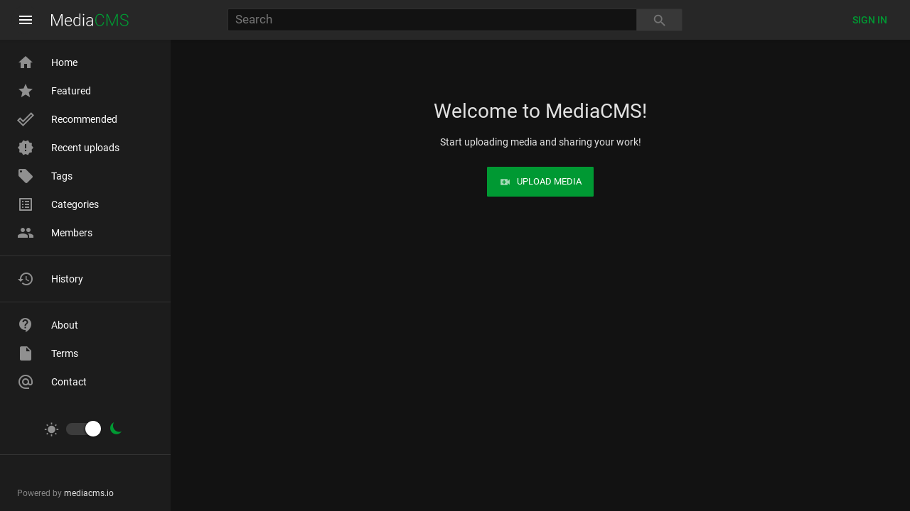

--- FILE ---
content_type: text/html; charset=utf-8
request_url: https://it.ilamparas.com/
body_size: 2962
content:

<!DOCTYPE html>
<html lang="en">
<head>
    

        <title>LZW-Tube</title>

        <meta charset="utf-8">

<meta content="ie=edge" http-equiv="x-ua-compatible">
<meta content="width=device-width, initial-scale=1" name="viewport">

<meta name="robots" content="index, follow" />

<meta name="slurp" content="index, follow, max-snippet:-1, max-image-preview:large, max-video-preview:-1" />
<meta name="bingbot" content="index, follow, max-snippet:-1, max-image-preview:large, max-video-preview:-1" />
<meta name="googlebot" content="index, follow, max-snippet:-1, max-image-preview:large, max-video-preview:-1" />
<meta name="yandexbot" content="index, follow, max-snippet:-1, max-image-preview:large, max-video-preview:-1" />
<meta name="baiduspider" content="index, follow, max-snippet:-1, max-image-preview:large, max-video-preview:-1" />

<meta property="og:site_name" content="LZW-Tube" />


        

<link rel="canonical" href="https://it.ilamparas.com">

<meta name="description" content="">

<meta property="og:title" content="LZW-Tube">
<meta property="og:url" content="https://it.ilamparas.com">
<meta property="og:type" content="website">
<meta property="og:description" content="">

<meta name="twitter:card" content="summary">

<script type="application/ld+json">
{
	"@context": "https://schema.org",
	"@type": "WebSite",
	"url": "https://it.ilamparas.com",
	"potentialAction": {
		"@type": "SearchAction",
		"target": "https://it.ilamparas.com/search?q={search_query_string}",
		"query-input": "required name=search_query_string"
	}
}
</script>

<script type="application/ld+json">
{
	"@context": "https://schema.org",
	"@type": "BreadcrumbList",
	"itemListElement": [{
		"@type": "ListItem",
		"position": 1,
        "name": "LZW-Tube",
        "item": {
        	"@type": "WebPage",
        	"@id": "https://it.ilamparas.com"
    	}
    }]
}
</script>



        

        
		<link rel="apple-touch-icon" sizes="180x180" href="/static/favicons/apple-touch-icon.png">
		<link rel="icon" type="image/png" sizes="32x32" href="/static/favicons/favicon-32x32.png">
		<link rel="icon" type="image/png" sizes="16x16" href="/static/favicons/favicon-16x16.png">
		<link rel="manifest" href="/static/favicons/site.webmanifest">
		<link rel="mask-icon" href="/static/favicons/safari-pinned-tab.svg" color="#009933">
		<link rel="shortcut icon" href="/static/favicons/favicon.ico">
		<link rel="alternate" type="application/rss+xml" title="RSS feeds" href="/rss" />
		<meta name="msapplication-TileColor" content="#ffffff">
		<meta name="msapplication-config" content="/static/favicons/browserconfig.xml">
		<meta name="theme-color" content="#ffffff">

		
		<link href="/static/lib/material-icons/material-icons.css" rel="preload" as="style">
		<link href="/static/lib/gfonts/gfonts.css" rel="preload" as="style">
		<link href="/static/lib/material-icons/material-icons.css" rel="stylesheet">
		<link href="/static/lib/gfonts/gfonts.css" rel="stylesheet">
		

		<link href="/static/css/_commons.css" rel="preload" as="style">
		<link href="/static/css/_commons.css" rel="stylesheet">

		<link href="/static/css/_extra.css" rel="preload" as="style">
		<link href="/static/css/_extra.css" rel="stylesheet">

		<link href="/static/js/_commons.js" rel="preload" as="script">


        

        <script type="75affb41dd89c1a68677b4c3-text/javascript">
	
	var MediaCMS = {
		
		profileId: "", 
	};

	MediaCMS.api = {
	media: "/media",
    playlists: "/playlists",
    comments: '/comments',
    search: "/search",
    tags: '/tags',
    categories: '/categories',
    members: '/users',
    liked: '/user/action/like',
    history: '/user/action/watch',
	actions: '/actions',
    
    
    
};
	MediaCMS.url = {
    home: "/",
    search: "/search",
    latestMedia: "/latest",
    featuredMedia: "/featured",
    recommendedMedia: "/recommended",
    members: "/members",
    /* Error pages */
    error404: "/error",
    /* Archive pages */
    tags: "/tags",
    categories: "/categories",
    /* User pages */
    likedMedia: "/liked",
    history: "/history",
    /* Add pages */
    addMedia: "/upload",
    /* Profile/account edit pages */
    editProfile: "",
    
    signin: "/accounts/login/",
    register: "/accounts/signup/",
    
};

	MediaCMS.user = {
	name: null,
	username: null,
	thumbnail: null,
	is: {
		admin: false,
		anonymous: true,
	},
	can: {
		addMedia: true,
		editMedia: false,
		deleteMedia: false,
		editSubtitle: false,
		readComment: true,
		addComment: true,
		deleteComment: false,
		editProfile: false,
		deleteProfile: false,
		manageMedia: false,
		manageUsers: false,
		manageComments: false,
	},
	pages: {
		media: '/user/',
		about: '/user//about',
		playlists: '/user//playlists',
	}
};


	MediaCMS.contents = {
    sidebar: {
        navMenuItems: [{
                text: "About",
                link: "/about",
                icon: 'contact_support',
            },
            {
                text: "Terms",
                link: "/tos",
                icon: 'insert_drive_file',
            },
            {
                text: "Contact",
                link: "/contact",
                icon: 'alternate_email',
            }
        ],
        belowNavMenu: null,
        footer: 'Powered by <a href="//mediacms.io" title="mediacms.io" target="_blank">mediacms.io</a>',
    },
    uploader: {
        belowUploadArea: "",
        postUploadMessage: "",
    },
};
	MediaCMS.features = {
	embeddedVideo: {
		initialDimensions: {	// In pixels.
			width: 560,		
            height: 315,
		},
	},
	headerBar:{
		hideLogin: false,
		hideRegister: true,
	},
	sideBar: {
	  hideHomeLink: false,
	  hideTagsLink: false,
	  hideCategoriesLink: false,
	},
	media:{
		actions:{
			share: true,
			report: false,
			like: false,
			dislike: false,
			download: true,
			comment: true,
			timestampTimebar: false,
			comment_mention: false,
			save: true,
		},
		shareOptions: [ 'embed', 'fb', 'tw', 'whatsapp', 'telegram', 'reddit', 'tumblr', 'vk', 'pinterest', 'mix', 'linkedin', 'email' ],
	},
	mediaItem:{
		hideDate: false,
		hideViews: false,
		hideAuthor: false,
	},
	playlists:{
		mediaTypes: ['audio', 'video'],
	}
};

	MediaCMS.pages = {
	home: {
		sections:{
			latest:{
				title: 'Latest',
			},
		},
	},
	search:{
		advancedFilters: true,
	},
	media: {
		categoriesWithTitle: false,
		htmlInDescription: false,
		hideViews: false,
		related:{
			initialSize: 15,
		},
	},
	profile:{
		htmlInDescription: false,
		includeHistory: false,
		includeLikedMedia: false,
	},
};
	MediaCMS.site = {
 	id: 'mediacms',
    title: "LZW-Tube",
    url: 'https://it.ilamparas.com',
    api: 'https://it.ilamparas.com/api/v1',
    theme: {
    	mode: 'dark',   
		switch: {
			position: 'sidebar',	// Valid values: 'header', 'sidebar'.
		},
    },
    logo:{
    	lightMode:{
            img: "/static/images/logo_dark.png",
            svg: "/static/images/logo_dark.svg",
    	},
    	darkMode:{
            img: "/static/images/logo_light.png",
            svg: "/static/images/logo_light.svg",
    	},
    },
    pages: {
	    latest:{
	    	title: 'Recent uploads',
	    },
	    featured:{
	    	title: 'Featured',
	    },
	    recommended:{
	    	title: 'Recommended',
	    },
	    members:{
	    	title: 'Members',
	    },
    },
    userPages: {
    	liked: {
	    	title: 'Liked media',
    	},
    	history: {
	    	title: 'History',
    	},
    },
    taxonomies: {
	    tags: {
	    	title: 'Tags',
	    },
	    categories: {
	    	title: 'Categories',
	    },
    },
};



	window.MediaCMS = MediaCMS;
	
</script>

        
    

</head>

<body>

    
<div id="app-header"></div>


<div id="app-sidebar"></div>


    <div class="page-main-wrap">
        





        <div id="page-home"></div>
    </div>

    
<div id="app-footer"></div>


    
    <script src="/static/lib/video-js/7.20.2/video.min.js" type="75affb41dd89c1a68677b4c3-text/javascript"></script>
    

    

    

		<script src="/static/js/_commons.js" type="75affb41dd89c1a68677b4c3-text/javascript"></script>

    
<script src="/static/js/index.js" type="75affb41dd89c1a68677b4c3-text/javascript"></script>


<script src="/cdn-cgi/scripts/7d0fa10a/cloudflare-static/rocket-loader.min.js" data-cf-settings="75affb41dd89c1a68677b4c3-|49" defer></script><script defer src="https://static.cloudflareinsights.com/beacon.min.js/vcd15cbe7772f49c399c6a5babf22c1241717689176015" integrity="sha512-ZpsOmlRQV6y907TI0dKBHq9Md29nnaEIPlkf84rnaERnq6zvWvPUqr2ft8M1aS28oN72PdrCzSjY4U6VaAw1EQ==" data-cf-beacon='{"version":"2024.11.0","token":"ade6e468ab554da995ce871fb54d3791","r":1,"server_timing":{"name":{"cfCacheStatus":true,"cfEdge":true,"cfExtPri":true,"cfL4":true,"cfOrigin":true,"cfSpeedBrain":true},"location_startswith":null}}' crossorigin="anonymous"></script>
<script>(function(){function c(){var b=a.contentDocument||a.contentWindow.document;if(b){var d=b.createElement('script');d.innerHTML="window.__CF$cv$params={r:'9c08379fac3561b9',t:'MTc2ODg0NTQ3NQ=='};var a=document.createElement('script');a.src='/cdn-cgi/challenge-platform/scripts/jsd/main.js';document.getElementsByTagName('head')[0].appendChild(a);";b.getElementsByTagName('head')[0].appendChild(d)}}if(document.body){var a=document.createElement('iframe');a.height=1;a.width=1;a.style.position='absolute';a.style.top=0;a.style.left=0;a.style.border='none';a.style.visibility='hidden';document.body.appendChild(a);if('loading'!==document.readyState)c();else if(window.addEventListener)document.addEventListener('DOMContentLoaded',c);else{var e=document.onreadystatechange||function(){};document.onreadystatechange=function(b){e(b);'loading'!==document.readyState&&(document.onreadystatechange=e,c())}}}})();</script></body>

</html>


--- FILE ---
content_type: text/css
request_url: https://it.ilamparas.com/static/lib/material-icons/material-icons.css
body_size: -207
content:
@font-face {
  font-family: 'Material Icons';
  font-style: normal;
  font-weight: 400;
  src: url('../../lib/material-icons/v77/icons.woff2') format('woff2');
  font-display: block;
}

.material-icons {
  font-family: 'Material Icons';
  font-weight: normal;
  font-style: normal;
  font-size: 24px;
  line-height: 1;
  letter-spacing: normal;
  text-transform: none;
  display: inline-block;
  white-space: nowrap;
  word-wrap: normal;
  direction: ltr;
  -webkit-font-feature-settings: 'liga';
  -webkit-font-smoothing: antialiased;
}


--- FILE ---
content_type: text/css
request_url: https://it.ilamparas.com/static/css/_commons.css
body_size: 80015
content:
@font-face{font-family:MediaCmsVideoJsIcons;src:url([data-uri]) format("woff");font-weight:normal;font-style:normal}.vjs-icon-default-view{font-family:MediaCmsVideoJsIcons;font-weight:normal;font-style:normal}.vjs-icon-default-view:before{content:""}.vjs-icon-theater-view{font-family:MediaCmsVideoJsIcons;font-weight:normal;font-style:normal}.vjs-icon-theater-view:before{content:""}.vjs-icon-navigate-before{font-family:MediaCmsVideoJsIcons;font-weight:normal;font-style:normal}.vjs-icon-navigate-before:before{content:""}.vjs-icon-navigate-next{font-family:MediaCmsVideoJsIcons;font-weight:normal;font-style:normal}.vjs-icon-navigate-next:before{content:""}.vjs-icon-done{font-family:MediaCmsVideoJsIcons;font-weight:normal;font-style:normal}.vjs-icon-done:before{content:""}.vjs-icon-close{font-family:MediaCmsVideoJsIcons;font-weight:normal;font-style:normal}.vjs-icon-close:before{content:""}.vjs-icon-closed-caption{font-family:MediaCmsVideoJsIcons;font-weight:normal;font-style:normal}.vjs-icon-closed-caption:before{content:""}@keyframes onHoverFullscreenToggle{50%{font-size:14px;margin-top:-1px}100%{font-size:13px;margin-top:0}}@-webkit-keyframes onHoverFullscreenToggle{50%{font-size:14px;margin-top:-1px}100%{font-size:13px;margin-top:0}}@keyframes onFullscreenHoverFullscreenToggle{50%{font-size:15px;margin-top:1px}100%{font-size:16px;margin-top:0}}@-webkit-keyframes onFullscreenHoverFullscreenToggle{50%{font-size:15px;margin-top:1px}100%{font-size:16px;margin-top:0}}@keyframes onDisplayingActionAnimation{0%{transform:scale(0.5)}10%{opacity:1}100%{opacity:0;transform:scale(1.05)}}@-webkit-keyframes onDisplayingActionAnimation{0%{transform:scale(0.5)}10%{opacity:1}100%{opacity:0;transform:scale(1.05)}}@-webkit-keyframes spinner-linear-spin{to{-webkit-transform:rotate(360deg)}}@keyframes spinner-linear-spin{to{transform:rotate(360deg)}}@-webkit-keyframes spinner-ease-spin{12.5%{-webkit-transform:rotate(135deg)}25%{-webkit-transform:rotate(270deg)}37.5%{-webkit-transform:rotate(405deg)}50%{-webkit-transform:rotate(540deg)}62.5%{-webkit-transform:rotate(675deg)}75%{-webkit-transform:rotate(810deg)}87.5%{-webkit-transform:rotate(945deg)}to{-webkit-transform:rotate(1080deg)}}@keyframes spinner-ease-spin{12.5%{transform:rotate(135deg)}25%{transform:rotate(270deg)}37.5%{transform:rotate(405deg)}50%{transform:rotate(540deg)}62.5%{transform:rotate(675deg)}75%{transform:rotate(810deg)}87.5%{transform:rotate(945deg)}to{transform:rotate(1080deg)}}@-webkit-keyframes spinner-left-spin{0%{-webkit-transform:rotate(130deg)}50%{-webkit-transform:rotate(-5deg)}to{-webkit-transform:rotate(130deg)}}@keyframes spinner-left-spin{0%{transform:rotate(130deg)}50%{transform:rotate(-5deg)}to{transform:rotate(130deg)}}@-webkit-keyframes spinner-right-spin{0%{-webkit-transform:rotate(-130deg)}50%{-webkit-transform:rotate(5deg)}to{-webkit-transform:rotate(-130deg)}}@keyframes spinner-right-spin{0%{transform:rotate(-130deg)}50%{transform:rotate(5deg)}to{transform:rotate(-130deg)}}@keyframes showPreviewThumb{0%{opacity:0}100%{opacity:1}}@-webkit-keyframes showPreviewThumb{0%{opacity:0}100%{opacity:1}}.video-js.vjs-mediacms .vjs-subtitles-control .vjs-icon-placeholder{font-family:MediaCmsVideoJsIcons;font-weight:normal;font-style:normal}.video-js.vjs-mediacms .vjs-subtitles-control .vjs-icon-placeholder:before{content:""}.video-js.vjs-mediacms .vjs-theater-mode-control .vjs-icon-placeholder{font-family:MediaCmsVideoJsIcons;font-weight:normal;font-style:normal}.video-js.vjs-mediacms .vjs-theater-mode-control .vjs-icon-placeholder:before{content:""}.video-js.vjs-mediacms .vjs-theater-mode .vjs-theater-mode-control .vjs-icon-placeholder:before{content:""}.video-js.vjs-mediacms{font-size:13px;color:#fff;width:100%;height:100%;overflow:hidden;outline-color:rgba(0,0,0,0);outline-color:transparent}.video-js.vjs-mediacms video{width:100%;height:100%;max-width:100%;max-height:100%;outline-color:rgba(0,0,0,0);outline-color:transparent}.video-js.vjs-mediacms.vjs-native-dimensions video{width:auto;height:auto}.video-js.vjs-mediacms.vjs-error .vjs-error-display{display:table;color:#eee;text-shadow:.05em .05em .1em #000}.video-js.vjs-mediacms.vjs-error .vjs-error-display:before,.video-js.vjs-mediacms.vjs-error .vjs-error-display:after{position:absolute;top:50%;left:.25em;display:block;width:52px;height:52px;line-height:52px;margin-top:-26px;text-align:center;font-size:3em}.video-js.vjs-mediacms.vjs-error .vjs-error-display:before{content:"";border-radius:50%;border:4px solid #fff}.video-js.vjs-mediacms.vjs-error .vjs-error-display:after{content:"!"}.video-js.vjs-mediacms.vjs-error .vjs-error-display .vjs-modal-dialog-content{position:relative;display:table-cell;vertical-align:middle;text-align:initial;padding:16px 1em 16px 80px;font-size:1.384615em;word-break:break-all}.video-js.vjs-mediacms .vjs-left-controls,.video-js.vjs-mediacms .vjs-right-controls{position:relative;width:auto;display:inline-block;height:36px;overflow:hidden}.video-js.vjs-mediacms .vjs-right-controls{float:right}.video-js.vjs-mediacms .vjs-subtitles-control{cursor:pointer}.video-js.vjs-mediacms.vjs-subtitles-on .vjs-subtitles-control .vjs-icon-placeholder:after{content:"";display:block;position:absolute;width:45%;left:27.5%;height:.18em;bottom:50%;margin-bottom:-1em;background-color:#093}.video-js.vjs-mediacms.vjs-subtitles-on.vjs-fullscreen .vjs-subtitles-control .vjs-icon-placeholder:after{width:42%;left:29%}.video-js.vjs-mediacms .vjs-text-track-cue>*{color:#fff !important;fill:#fff;background-color:#080808 !important;background-color:rgba(8,8,8,.75) !important;font-family:Roboto,"Arial Unicode Ms",Arial,Helvetica,Verdana,"PT Sans Caption",sans-serif !important}.video-js.vjs-mediacms .vjs-settings-control{font-size:1.375em;cursor:pointer}.video-js.vjs-mediacms .vjs-settings-panel{position:absolute;bottom:30px;right:0;width:23.75em;min-width:210px;display:none;font-size:.8125em;z-index:1}.video-js.vjs-mediacms .vjs-settings-panel .vjs-setting-panel-title>[role=button]{position:relative}.video-js.vjs-mediacms .vjs-settings-panel .vjs-setting-panel-title>[role=button]:focus{outline-color:#fff;outline-style:solid;outline-width:1px}.video-js.vjs-mediacms .vjs-settings-panel:focus{outline:0}.video-js.vjs-mediacms .vjs-settings-panel.vjs-visible-panel{display:block}.video-js.vjs-mediacms .vjs-settings-panel .vjs-settings-panel-inner{display:block;margin:0 0 1em;padding:.5em 0;border-radius:.2em;background-color:rgba(28,28,28,.9);text-shadow:0 0 2px rgba(0,0,0,.5);max-height:210px;max-height:50vh;overflow:auto}.video-js.vjs-mediacms .vjs-settings-panel .vjs-setting-panel-title{color:#eee;padding-bottom:.25em;margin-bottom:.5em;border-bottom:1px solid rgba(255,255,255,.2)}.video-js.vjs-mediacms .vjs-settings-panel .vjs-setting-panel-title>*:first-child{display:inline-block;padding:.75em 1em;font-size:118%;font-weight:500}.video-js.vjs-mediacms .vjs-settings-panel .vjs-setting-panel-title>*:first-child[role=button]{padding:.5em 1em .5em 0;margin-left:.75em;margin-bottom:.25em .25em .5em}.video-js.vjs-mediacms .vjs-settings-panel .vjs-setting-panel-title.vjs-settings-back>*:first-child{cursor:pointer}.video-js.vjs-mediacms .vjs-settings-panel .vjs-setting-panel-title.vjs-settings-back>*:first-child:before{content:"";font-family:"MediaCmsVideoJsIcons";font-size:1.25em;vertical-align:text-bottom;padding-right:.5em}.video-js.vjs-mediacms .vjs-settings-panel .vjs-settings-menu{display:table;width:100%}.video-js.vjs-mediacms .vjs-settings-panel .vjs-settings-menu-item{position:relative;display:table-row;width:100%;cursor:pointer;height:3em}.video-js.vjs-mediacms .vjs-settings-panel .vjs-settings-menu-item:hover,.video-js.vjs-mediacms .vjs-settings-panel .vjs-settings-menu-item:focus{outline:0;background-color:rgba(255,255,255,.1)}.video-js.vjs-mediacms .vjs-settings-panel .vjs-settings-menu-item.vjs-selected-quality,.video-js.vjs-mediacms .vjs-settings-panel .vjs-settings-menu-item.vjs-selected-speed{position:relative}.video-js.vjs-mediacms .vjs-settings-panel .vjs-settings-menu-item.vjs-selected-quality .vjs-setting-menu-item-content:after,.video-js.vjs-mediacms .vjs-settings-panel .vjs-settings-menu-item.vjs-selected-speed .vjs-setting-menu-item-content:after{content:"";font-family:"MediaCmsVideoJsIcons";font-size:1.25em;font-weight:normal;vertical-align:text-bottom;padding-left:.5em}.video-js.vjs-mediacms .vjs-settings-panel .vjs-settings-menu-item.vjs-selected-quality .vjs-setting-menu-item-content .auto-resolution-title,.video-js.vjs-mediacms .vjs-settings-panel .vjs-settings-menu-item.vjs-selected-speed .vjs-setting-menu-item-content .auto-resolution-title{font-weight:lighter;color:#eee}.video-js.vjs-mediacms .vjs-settings-panel .vjs-setting-menu-item-label,.video-js.vjs-mediacms .vjs-settings-panel .vjs-setting-menu-item-content{display:table-cell;vertical-align:middle;padding:0 1em;line-height:1;font-size:118%}.video-js.vjs-mediacms .vjs-settings-panel .vjs-setting-menu-item-label{font-weight:500}.video-js.vjs-mediacms .vjs-settings-panel .vjs-setting-menu-item-content{text-align:right;font-weight:700}.video-js.vjs-mediacms .vjs-settings-panel .vjs-setting-menu-item-content.auto-resolution{font-size:109%;font-weight:400}.video-js.vjs-mediacms .vjs-settings-panel.vjs-playback-speed-panel,.video-js.vjs-mediacms .vjs-settings-panel.vjs-resolutions-panel,.video-js.vjs-mediacms .vjs-settings-panel.vjs-subtitles-panel{z-index:1}.video-js.vjs-mediacms .vjs-settings-panel.vjs-playback-speed-panel .vjs-settings-menu-item .vjs-setting-menu-item-content,.video-js.vjs-mediacms .vjs-settings-panel.vjs-resolutions-panel .vjs-settings-menu-item .vjs-setting-menu-item-content,.video-js.vjs-mediacms .vjs-settings-panel.vjs-subtitles-panel .vjs-settings-menu-item .vjs-setting-menu-item-content{text-align:left;padding-left:2.75em}.video-js.vjs-mediacms .vjs-settings-panel.vjs-playback-speed-panel .vjs-settings-menu-item.vjs-selected-menu-item .vjs-setting-menu-item-content,.video-js.vjs-mediacms .vjs-settings-panel.vjs-resolutions-panel .vjs-settings-menu-item.vjs-selected-menu-item .vjs-setting-menu-item-content,.video-js.vjs-mediacms .vjs-settings-panel.vjs-subtitles-panel .vjs-settings-menu-item.vjs-selected-menu-item .vjs-setting-menu-item-content{position:relative;padding-left:.75em}.video-js.vjs-mediacms .vjs-settings-panel.vjs-playback-speed-panel .vjs-settings-menu-item.vjs-selected-menu-item .vjs-setting-menu-item-content:before,.video-js.vjs-mediacms .vjs-settings-panel.vjs-resolutions-panel .vjs-settings-menu-item.vjs-selected-menu-item .vjs-setting-menu-item-content:before,.video-js.vjs-mediacms .vjs-settings-panel.vjs-subtitles-panel .vjs-settings-menu-item.vjs-selected-menu-item .vjs-setting-menu-item-content:before{content:"";font-family:"MediaCmsVideoJsIcons";font-size:1.25em;line-height:.75;padding-right:.5em;float:left}.video-js.vjs-mediacms .vjs-button.vjs-play-control,.video-js.vjs-mediacms .vjs-button.vjs-next-button,.video-js.vjs-mediacms .vjs-button.vjs-previous-button{overflow:hidden;cursor:pointer}.video-js.vjs-mediacms .vjs-button.vjs-next-button,.video-js.vjs-mediacms .vjs-button.vjs-previous-button{font-family:VideoJS;font-weight:400;font-style:normal}.video-js.vjs-mediacms .vjs-button.vjs-next-button .vjs-icon-placeholder:before{content:""}.video-js.vjs-mediacms .vjs-button.vjs-previous-button .vjs-icon-placeholder:before{content:""}.video-js.vjs-mediacms .vjs-big-play-button{width:2.65em;height:1.49062em;line-height:1.49062em;font-size:2.5em;outline:0;border:0;border-radius:.15em;background-color:#000;background-color:rgba(0,0,0,.7);transition-duration:.2s;top:50%;left:50%;margin-left:-1.325em;margin-top:-0.74531em}.video-js.vjs-mediacms.vjs-changing-resolution .vjs-big-play-button{display:none}.video-js.vjs-mediacms .vjs-bottom-bg{position:absolute;bottom:0;left:-12px;right:-12px;height:36px;display:block;pointer-events:none;background:rgba(0,0,0,.1);background:-webkit-gradient(left top, left bottom, color-stop(0%, rgba(0, 0, 0, 0)), color-stop(100%, rgba(0, 0, 0, 0.55)));background:linear-gradient(to bottom, rgba(0, 0, 0, 0) 0%, rgba(0, 0, 0, 0.55) 100%)}.video-js.vjs-mediacms .vjs-control-bar{z-index:4;width:auto;left:12px;right:12px;background:none;text-shadow:0 1px 3px rgba(0,0,0,.05)}.video-js.vjs-mediacms .vjs-control-bar .vjs-button:focus{outline-width:0}.video-js.vjs-mediacms .vjs-control-bar .vjs-button[key-focus]:focus:after{content:"";position:absolute;top:0;left:0;right:0;bottom:0;display:block;border-radius:1px;border:2px solid rgba(255,255,255,.75)}.video-js.vjs-mediacms .vjs-control-bar .vjs-button .vjs-icon-placeholder:before{margin-top:-2px}.video-js.vjs-mediacms .vjs-menu-button .vjs-menu-content{background-color:#000;background-color:rgba(0,0,0,.7)}.video-js.vjs-mediacms .vjs-slider{background-color:#fff;background-color:rgba(255,255,255,.25)}.video-js.vjs-mediacms .vjs-slider:focus{text-shadow:none;box-shadow:none}.video-js.vjs-mediacms .vjs-slider-bar{background:rgba(255,255,255,.25)}.video-js.vjs-mediacms .vjs-slider-bar.vjs-play-progress{background-color:#fff}.video-js.vjs-mediacms .vjs-load-progress{background:none}.video-js.vjs-mediacms .vjs-load-progress div{background-color:#fff;background-color:rgba(255,255,255,.25)}.video-js.vjs-mediacms .vjs-volume-level{background:#fff}.video-js.vjs-mediacms .vjs-volume-level:before{line-height:1;top:-4px;font-size:12px}.video-js.vjs-mediacms .vjs-time-divider,.video-js.vjs-mediacms .vjs-duration,.video-js.vjs-mediacms .vjs-current-time,.video-js.vjs-mediacms.vjs-no-flex .vjs-duration,.video-js.vjs-mediacms.vjs-no-flex .vjs-current-time{display:block}.video-js.vjs-mediacms .vjs-current-time{margin-left:.45em}.video-js.vjs-mediacms .vjs-control{display:inline-block;float:left;padding:0;min-width:0;width:36px;line-height:34px;text-shadow:0 1px 3px rgba(0,0,0,.05)}.video-js.vjs-mediacms .vjs-control:focus:before,.video-js.vjs-mediacms .vjs-control:hover:before,.video-js.vjs-mediacms .vjs-control:focus{text-shadow:0 1px 3px rgba(0,0,0,.05)}.video-js.vjs-mediacms .vjs-control.vjs-mute-control.vjs-vol-1 .vjs-icon-placeholder:before{margin-left:-0.17em}.video-js.vjs-mediacms .vjs-control.vjs-mute-control.vjs-vol-2 .vjs-icon-placeholder:before{margin-left:-0.08em}.video-js.vjs-mediacms .vjs-control.vjs-disabled.vjs-picture-in-picture-control{display:none}.video-js.vjs-mediacms .vjs-progress-control{position:absolute;top:-0.3em;left:0;display:block;flex:none;width:100%;height:auto;z-index:1;padding-top:29px;height:30px;-webkit-tap-highlight-color:transparent;-moz-tap-highlight-color:transparent;-o-tap-highlight-color:transparent;tap-highlight-color:transparent}.video-js.vjs-mediacms .vjs-progress-control .vjs-play-progress .vjs-time-tooltip,.video-js.vjs-mediacms .vjs-progress-control .vjs-mouse-display .vjs-time-tooltip{line-height:1;font-size:11px;font-weight:600;height:auto;padding:8px 12px;border-radius:2px}.video-js.vjs-mediacms .vjs-progress-control .vjs-progress-holder{height:.3em;margin:0;box-shadow:0 1px 3px 0 rgba(0,0,0,.05)}.video-js.vjs-mediacms .vjs-progress-control .vjs-progress-holder:focus{outline-width:0}.video-js.vjs-mediacms .vjs-progress-control .vjs-progress-holder[key-focus]:focus:after{content:"";position:absolute;top:-3px;left:-3px;right:-3px;bottom:-3px;display:block;border-radius:1px;border:2px solid rgba(255,255,255,.75)}.video-js.vjs-mediacms .vjs-progress-control .vjs-progress-holder .vjs-play-progress{line-height:1em}.video-js.vjs-mediacms .vjs-progress-control .vjs-progress-holder .vjs-play-progress:before{top:50%;margin-top:-0.5em;text-shadow:0 1px 3px rgba(0,0,0,.05)}.video-js.vjs-mediacms .vjs-progress-control .vjs-play-progress:before{font-size:1em;display:none}.video-js.vjs-mediacms .vjs-progress-control:hover .vjs-play-progress:before,.video-js.vjs-mediacms .vjs-progress-control .vjs-progress-holder:focus .vjs-play-progress:before{display:block}.video-js.vjs-mediacms .vjs-progress-control:hover .vjs-progress-holder,.video-js.vjs-mediacms .vjs-progress-control .vjs-progress-holder:focus{font-size:1.2875em}.video-js.vjs-mediacms .vjs-progress-control:hover .vjs-play-progress .vjs-time-tooltip,.video-js.vjs-mediacms .vjs-progress-control:hover .vjs-progress-holder:focus .vjs-play-progress .vjs-time-tooltip{display:none}.video-js.vjs-mediacms .vjs-time-control{display:inline-block;float:left;min-width:0;height:36px;line-height:34px;width:auto;padding:1px 0 0;text-align:center;font-size:.975em}.video-js.vjs-mediacms .vjs-time-control.vjs-time-divider{min-width:1em;text-align:center}.video-js.vjs-mediacms .vjs-fullscreen-control{overflow:hidden;cursor:pointer}.video-js.vjs-mediacms .vjs-fullscreen-control:hover{-webkit-animation-duration:.4s;animation-duration:.4s;-webkit-animation-name:onHoverFullscreenToggle;animation-name:onHoverFullscreenToggle}.video-js.vjs-mediacms .vjs-theater-mode-control{overflow:hidden;cursor:pointer}.video-js.vjs-mediacms .vjs-volume-panel.vjs-volume-panel-horizontal{min-width:36px;width:0;overflow:hidden}.video-js.vjs-mediacms .vjs-volume-panel.vjs-volume-panel-horizontal:hover,.video-js.vjs-mediacms .vjs-volume-panel.vjs-volume-panel-horizontal:active,.video-js.vjs-mediacms .vjs-volume-panel.vjs-volume-panel-horizontal.vjs-slider-active{width:9em;transition:all 0s}.video-js.vjs-mediacms .vjs-volume-panel .vjs-volume-control{position:absolute;top:0;left:36px;height:36px;width:0;visibility:visible;opacity:1}.video-js.vjs-mediacms .vjs-volume-panel .vjs-volume-control.vjs-volume-horizontal{margin-left:.45em;margin-right:.45em;transition:all 0s}.video-js.vjs-mediacms .vjs-volume-panel:hover .vjs-volume-control.vjs-volume-horizontal,.video-js.vjs-mediacms .vjs-volume-panel:active .vjs-volume-control.vjs-volume-horizontal,.video-js.vjs-mediacms .vjs-volume-panel:focus .vjs-volume-control.vjs-volume-horizontal,.video-js.vjs-mediacms .vjs-volume-panel .vjs-volume-control:hover.vjs-volume-horizontal,.video-js.vjs-mediacms .vjs-volume-panel .vjs-volume-control:active.vjs-volume-horizontal,.video-js.vjs-mediacms .vjs-volume-panel .vjs-mute-control:hover~.vjs-volume-control.vjs-volume-horizontal,.video-js.vjs-mediacms .vjs-volume-panel .vjs-volume-control.vjs-slider-active.vjs-volume-horizontal{position:absolute;width:5.5em;height:36px}.video-js.vjs-mediacms .vjs-volume-panel .vjs-volume-bar:focus{outline-width:0}.video-js.vjs-mediacms .vjs-volume-panel .vjs-volume-bar[key-focus]:focus:after{content:"";position:absolute;top:-1em;left:-0.5em;right:-0.5em;bottom:-1em;display:block;border-radius:1px;border:2px solid rgba(255,255,255,.75)}.video-js.vjs-mediacms .vjs-volume-panel .vjs-volume-bar.vjs-slider-horizontal{margin:16.5px .45em 16.5px 0}.video-js.vjs-mediacms .vjs-volume-panel .vjs-volume-bar.vjs-slider-horizontal,.video-js.vjs-mediacms .vjs-volume-panel .vjs-volume-bar.vjs-slider-horizontal .vjs-volume-level{height:3px}.video-js.vjs-mediacms .vjs-volume-panel.vjs-volume-panel-horizontal,.video-js.vjs-mediacms .vjs-volume-panel.vjs-volume-panel-horizontal:hover{transition:width .35s linear}.video-js.vjs-mediacms .vjs-volume-panel .vjs-volume-control.vjs-volume-horizontal,.video-js.vjs-mediacms .vjs-volume-panel:hover .vjs-volume-control.vjs-volume-horizontal,.video-js.vjs-mediacms .vjs-volume-panel:active .vjs-volume-control.vjs-volume-horizontal,.video-js.vjs-mediacms .vjs-volume-panel:focus .vjs-volume-control.vjs-volume-horizontal,.video-js.vjs-mediacms .vjs-volume-panel .vjs-volume-control:hover.vjs-volume-horizontal,.video-js.vjs-mediacms .vjs-volume-panel .vjs-volume-control:active.vjs-volume-horizontal,.video-js.vjs-mediacms .vjs-volume-panel .vjs-mute-control:hover~.vjs-volume-control.vjs-volume-horizontal,.video-js.vjs-mediacms .vjs-volume-panel .vjs-volume-control.vjs-slider-active.vjs-volume-horizontal{transition:width .2s linear;transition-delay:.15s}.video-js.vjs-mediacms .vjs-actions-anim{-webkit-user-select:none;-moz-user-select:none;-ms-user-select:none;user-select:none;position:absolute;top:50%;left:50%;width:7.375em;height:7.375em;line-height:7.375em;margin-top:-3.6875em;margin-left:-3.6875em;display:block;text-align:center;border-radius:50%;color:#eee;background-color:rgba(0,0,0,.25);visibility:hidden;opacity:0}.video-js.vjs-mediacms .vjs-actions-anim span{display:block}.video-js.vjs-mediacms .vjs-actions-anim span:after{content:"";font-family:VideoJS;font-weight:normal;font-style:normal;font-size:42px}.video-js.vjs-mediacms .vjs-actions-anim.just-paused span:after{content:""}.video-js.vjs-mediacms .vjs-actions-anim.started-playing span:after{content:""}.video-js.vjs-mediacms .vjs-actions-anim.volume-high span:after{content:""}.video-js.vjs-mediacms .vjs-actions-anim.volume-mid span:after{content:""}.video-js.vjs-mediacms .vjs-actions-anim.volume-low span:after{content:""}.video-js.vjs-mediacms .vjs-actions-anim.volume-mute span:after{content:""}.video-js.vjs-mediacms .vjs-actions-anim.moving-backward span:after{content:""}.video-js.vjs-mediacms .vjs-actions-anim.moving-forward span{transform:scale(-1, 1)}.video-js.vjs-mediacms .vjs-actions-anim.moving-forward span:after{content:""}.video-js.vjs-mediacms .vjs-actions-anim.moving-backward:before,.video-js.vjs-mediacms .vjs-actions-anim.moving-forward:before{content:"5";position:absolute;top:2px;left:0;right:0;bottom:0;display:block;font-size:10px;font-weight:700;font-family:Arial,sans-serif}.video-js.vjs-mediacms .vjs-actions-anim.play_previous span:after{content:""}.video-js.vjs-mediacms .vjs-actions-anim.play_next span:after{content:""}.video-js.vjs-mediacms .vjs-corner-layer{position:absolute;display:block;z-index:1}.video-js.vjs-mediacms .vjs-corner-layer.vjs-corner-top-left,.video-js.vjs-mediacms .vjs-corner-layer.vjs-corner-top-right{top:12px}.video-js.vjs-mediacms .vjs-corner-layer.vjs-corner-bottom-left,.video-js.vjs-mediacms .vjs-corner-layer.vjs-corner-bottom-right{bottom:12px;transition-duration:.1s;transition-property:bottom}.video-js.vjs-mediacms .vjs-corner-layer.vjs-corner-top-left,.video-js.vjs-mediacms .vjs-corner-layer.vjs-corner-bottom-left{left:12px}.video-js.vjs-mediacms .vjs-corner-layer.vjs-corner-top-right,.video-js.vjs-mediacms .vjs-corner-layer.vjs-corner-bottom-right{right:12px}.video-js.vjs-mediacms.vjs-fullscreen-change .vjs-volume-panel.vjs-volume-panel-horizontal,.video-js.vjs-mediacms.vjs-fullscreen-change .vjs-volume-panel.vjs-volume-panel-horizontal:hover{transition:width 0s linear}.video-js.vjs-mediacms.vjs-fullscreen-change .vjs-volume-panel .vjs-volume-control.vjs-volume-horizontal,.video-js.vjs-mediacms.vjs-fullscreen-change .vjs-volume-panel:hover .vjs-volume-control.vjs-volume-horizontal,.video-js.vjs-mediacms.vjs-fullscreen-change .vjs-volume-panel:active .vjs-volume-control.vjs-volume-horizontal,.video-js.vjs-mediacms.vjs-fullscreen-change .vjs-volume-panel:focus .vjs-volume-control.vjs-volume-horizontal,.video-js.vjs-mediacms.vjs-fullscreen-change .vjs-volume-panel .vjs-volume-control:hover.vjs-volume-horizontal,.video-js.vjs-mediacms.vjs-fullscreen-change .vjs-volume-panel .vjs-volume-control:active.vjs-volume-horizontal,.video-js.vjs-mediacms.vjs-fullscreen-change .vjs-volume-panel .vjs-mute-control:hover~.vjs-volume-control.vjs-volume-horizontal,.video-js.vjs-mediacms.vjs-fullscreen-change .vjs-volume-panel .vjs-volume-control.vjs-slider-active.vjs-volume-horizontal{transition:width 0s linear;transition-delay:0s}.video-js.vjs-mediacms.vjs-has-started .vjs-control-bar,.video-js.vjs-mediacms.vjs-changing-resolution .vjs-control-bar{display:block;height:66px;padding-top:30px;transition-duration:.1s;transition-property:transform,opacity,visibility}.video-js.vjs-mediacms.vjs-has-started .vjs-actions-anim.active-anim,.video-js.vjs-mediacms.vjs-changing-resolution .vjs-actions-anim.active-anim{visibility:visible;-webkit-animation-duration:.75s;animation-duration:.75s;-webkit-animation-name:onDisplayingActionAnimation;animation-name:onDisplayingActionAnimation}.video-js.vjs-mediacms.vjs-has-started .vjs-corner-layer.vjs-corner-bottom-left,.video-js.vjs-mediacms.vjs-has-started .vjs-corner-layer.vjs-corner-bottom-right,.video-js.vjs-mediacms.vjs-changing-resolution .vjs-corner-layer.vjs-corner-bottom-left,.video-js.vjs-mediacms.vjs-changing-resolution .vjs-corner-layer.vjs-corner-bottom-right{bottom:48px}.video-js.vjs-mediacms.vjs-has-started.vjs-user-inactive.vjs-playing .vjs-corner-layer.vjs-corner-bottom-left,.video-js.vjs-mediacms.vjs-has-started.vjs-user-inactive.vjs-playing .vjs-corner-layer.vjs-corner-bottom-right,.video-js.vjs-mediacms.vjs-changing-resolution.vjs-user-inactive.vjs-playing .vjs-corner-layer.vjs-corner-bottom-left,.video-js.vjs-mediacms.vjs-changing-resolution.vjs-user-inactive.vjs-playing .vjs-corner-layer.vjs-corner-bottom-right{bottom:12px}.video-js.vjs-mediacms.vjs-has-started.vjs-user-inactive.vjs-playing .vjs-control-bar,.video-js.vjs-mediacms.vjs-changing-resolution.vjs-user-inactive.vjs-playing .vjs-control-bar{transform:translate(0px, 36px)}.video-js.vjs-mediacms.vjs-fullscreen{font-size:16px}.video-js.vjs-mediacms.vjs-fullscreen .vjs-left-controls,.video-js.vjs-mediacms.vjs-fullscreen .vjs-right-controls{height:52px}.video-js.vjs-mediacms.vjs-fullscreen .vjs-theater-mode-control{display:none}.video-js.vjs-mediacms.vjs-fullscreen .vjs-bottom-bg{height:52px}.video-js.vjs-mediacms.vjs-fullscreen .vjs-settings-panel{bottom:45px}.video-js.vjs-mediacms.vjs-fullscreen .vjs-control{width:52px}.video-js.vjs-mediacms.vjs-fullscreen .vjs-time-control{width:auto}.video-js.vjs-mediacms.vjs-fullscreen .vjs-control,.video-js.vjs-mediacms.vjs-fullscreen .vjs-time-control{height:52px;line-height:50px}.video-js.vjs-mediacms.vjs-fullscreen .vjs-progress-control.vjs-control{width:100%;height:auto}.video-js.vjs-mediacms.vjs-fullscreen .vjs-control-bar .vjs-button .vjs-icon-placeholder:before{margin-top:2px}.video-js.vjs-mediacms.vjs-fullscreen .vjs-control-bar .vjs-button.vjs-fullscreen-control .vjs-icon-placeholder:before{font-size:2em;line-height:1.5}.video-js.vjs-mediacms.vjs-fullscreen .vjs-volume-level:before{top:-5px;font-size:14px}.video-js.vjs-mediacms.vjs-fullscreen .vjs-fullscreen-control:hover{-webkit-animation-name:onFullscreenHoverFullscreenToggle;animation-name:onFullscreenHoverFullscreenToggle}.video-js.vjs-mediacms.vjs-fullscreen .vjs-play-progress .vjs-time-tooltip,.video-js.vjs-mediacms.vjs-fullscreen .vjs-mouse-display .vjs-time-tooltip{font-size:12px}.video-js.vjs-mediacms.vjs-fullscreen .vjs-volume-panel .vjs-volume-bar.vjs-slider-horizontal{margin:23.5px .45em 23.5px 0}.video-js.vjs-mediacms.vjs-fullscreen .vjs-volume-panel .vjs-volume-bar.vjs-slider-horizontal,.video-js.vjs-mediacms.vjs-fullscreen .vjs-volume-panel .vjs-volume-bar.vjs-slider-horizontal .vjs-volume-level{height:5px}.video-js.vjs-mediacms.vjs-fullscreen .vjs-volume-panel.vjs-volume-panel-horizontal{min-width:52px}.video-js.vjs-mediacms.vjs-fullscreen .vjs-volume-panel.vjs-volume-panel-horizontal:hover,.video-js.vjs-mediacms.vjs-fullscreen .vjs-volume-panel.vjs-volume-panel-horizontal:active,.video-js.vjs-mediacms.vjs-fullscreen .vjs-volume-panel.vjs-volume-panel-horizontal.vjs-slider-active{width:10em;transition:all 0s}.video-js.vjs-mediacms.vjs-fullscreen .vjs-volume-panel .vjs-volume-control{left:52px;height:36px}.video-js.vjs-mediacms.vjs-fullscreen .vjs-volume-panel .vjs-volume-control,.video-js.vjs-mediacms.vjs-fullscreen .vjs-volume-panel:hover .vjs-volume-control.vjs-volume-horizontal,.video-js.vjs-mediacms.vjs-fullscreen .vjs-volume-panel:active .vjs-volume-control.vjs-volume-horizontal,.video-js.vjs-mediacms.vjs-fullscreen .vjs-volume-panel:focus .vjs-volume-control.vjs-volume-horizontal,.video-js.vjs-mediacms.vjs-fullscreen .vjs-volume-panel .vjs-volume-control:hover.vjs-volume-horizontal,.video-js.vjs-mediacms.vjs-fullscreen .vjs-volume-panel .vjs-volume-control:active.vjs-volume-horizontal,.video-js.vjs-mediacms.vjs-fullscreen .vjs-volume-panel .vjs-mute-control:hover~.vjs-volume-control.vjs-volume-horizontal,.video-js.vjs-mediacms.vjs-fullscreen .vjs-volume-panel .vjs-volume-control.vjs-slider-active.vjs-volume-horizontal{height:52px}.video-js.vjs-mediacms.vjs-fullscreen .vjs-volume-panel.vjs-volume-panel-horizontal,.video-js.vjs-mediacms.vjs-fullscreen .vjs-volume-panel.vjs-volume-panel-horizontal:hover{transition:width .3s linear}.video-js.vjs-mediacms.vjs-fullscreen .vjs-volume-panel .vjs-volume-control.vjs-volume-horizontal,.video-js.vjs-mediacms.vjs-fullscreen .vjs-volume-panel:hover .vjs-volume-control.vjs-volume-horizontal,.video-js.vjs-mediacms.vjs-fullscreen .vjs-volume-panel:active .vjs-volume-control.vjs-volume-horizontal,.video-js.vjs-mediacms.vjs-fullscreen .vjs-volume-panel:focus .vjs-volume-control.vjs-volume-horizontal,.video-js.vjs-mediacms.vjs-fullscreen .vjs-volume-panel .vjs-volume-control:hover.vjs-volume-horizontal,.video-js.vjs-mediacms.vjs-fullscreen .vjs-volume-panel .vjs-volume-control:active.vjs-volume-horizontal,.video-js.vjs-mediacms.vjs-fullscreen .vjs-volume-panel .vjs-mute-control:hover~.vjs-volume-control.vjs-volume-horizontal,.video-js.vjs-mediacms.vjs-fullscreen .vjs-volume-panel .vjs-volume-control.vjs-slider-active.vjs-volume-horizontal{transition:width .2s linear;transition-delay:.1s}.video-js.vjs-mediacms.vjs-fullscreen.vjs-fullscreen-change .vjs-volume-panel.vjs-volume-panel-horizontal,.video-js.vjs-mediacms.vjs-fullscreen.vjs-fullscreen-change .vjs-volume-panel.vjs-volume-panel-horizontal:hover{transition:width 0s linear}.video-js.vjs-mediacms.vjs-fullscreen.vjs-fullscreen-change .vjs-volume-panel .vjs-volume-control.vjs-volume-horizontal,.video-js.vjs-mediacms.vjs-fullscreen.vjs-fullscreen-change .vjs-volume-panel:hover .vjs-volume-control.vjs-volume-horizontal,.video-js.vjs-mediacms.vjs-fullscreen.vjs-fullscreen-change .vjs-volume-panel:active .vjs-volume-control.vjs-volume-horizontal,.video-js.vjs-mediacms.vjs-fullscreen.vjs-fullscreen-change .vjs-volume-panel:focus .vjs-volume-control.vjs-volume-horizontal,.video-js.vjs-mediacms.vjs-fullscreen.vjs-fullscreen-change .vjs-volume-panel .vjs-volume-control:hover.vjs-volume-horizontal,.video-js.vjs-mediacms.vjs-fullscreen.vjs-fullscreen-change .vjs-volume-panel .vjs-volume-control:active.vjs-volume-horizontal,.video-js.vjs-mediacms.vjs-fullscreen.vjs-fullscreen-change .vjs-volume-panel .vjs-mute-control:hover~.vjs-volume-control.vjs-volume-horizontal,.video-js.vjs-mediacms.vjs-fullscreen.vjs-fullscreen-change .vjs-volume-panel .vjs-volume-control.vjs-slider-active.vjs-volume-horizontal{transition:width 0s linear;transition-delay:0s}.video-js.vjs-mediacms.vjs-fullscreen .vjs-corner-layer.vjs-corner-bottom-left,.video-js.vjs-mediacms.vjs-fullscreen .vjs-corner-layer.vjs-corner-bottom-right{bottom:64px}.video-js.vjs-mediacms.vjs-has-started.vjs-fullscreen .vjs-control-bar,.video-js.vjs-mediacms.vjs-changing-resolution.vjs-fullscreen .vjs-control-bar{height:82px}.video-js.vjs-mediacms.vjs-has-started.vjs-fullscreen.vjs-user-inactive.vjs-playing .vjs-control-bar,.video-js.vjs-mediacms.vjs-changing-resolution.vjs-fullscreen.vjs-user-inactive.vjs-playing .vjs-control-bar{transform:translate(0px, 52px)}.video-js.vjs-mediacms.vjs-enabled-touch-controls .vjs-touch-controls{-webkit-tap-highlight-color:rgba(0,0,0,0);touch-action:none;pointer-events:none;z-index:2;position:absolute;display:block;top:0;left:0;right:0;bottom:0;width:100%;background-color:rgba(0,0,0,.6);visibility:hidden;opacity:0;transition-timing-function:linear;transition-duration:.1s;transition-property:opacity,visibility}.video-js.vjs-mediacms.vjs-enabled-touch-controls .vjs-touch-controls button{pointer-events:auto;display:inline-block;width:auto;height:auto;line-height:1;float:none;margin:1rem;font-size:2.625em;width:56px;height:56px;line-height:56px;outline:0;border-radius:50%}.video-js.vjs-mediacms.vjs-enabled-touch-controls .vjs-touch-controls>*{position:absolute;display:block;top:50%;left:0;margin-top:-44px;display:table;width:100%}.video-js.vjs-mediacms.vjs-enabled-touch-controls .vjs-touch-controls>*>*{display:table-cell;text-align:center;vertical-align:middle}.video-js.vjs-mediacms.vjs-enabled-touch-controls .vjs-touch-controls .vjs-touch-previous-button{text-align:right}.video-js.vjs-mediacms.vjs-enabled-touch-controls .vjs-touch-controls .vjs-touch-play-button{width:10.5em;text-align:center}.video-js.vjs-mediacms.vjs-enabled-touch-controls .vjs-touch-controls .vjs-touch-play-button button{font-size:56px}.video-js.vjs-mediacms.vjs-enabled-touch-controls .vjs-touch-controls .vjs-touch-next-button{text-align:left}.video-js.vjs-mediacms.vjs-enabled-touch-controls .vjs-touch-controls .vjs-touch-hidden-button *{visibility:hidden;opacity:0}.video-js.vjs-mediacms.vjs-enabled-touch-controls .vjs-touch-controls .vjs-touch-disabled-button *{color:#404040;color:rgba(255,255,255,.25);cursor:disabled}.video-js.vjs-mediacms.vjs-enabled-touch-controls.vjs-seeking .vjs-actions-anim,.video-js.vjs-mediacms.vjs-enabled-touch-controls.vjs-waiting .vjs-actions-anim,.video-js.vjs-mediacms.vjs-enabled-touch-controls.vjs-touch-enabled .vjs-actions-anim{display:none}.video-js.vjs-mediacms.vjs-enabled-touch-controls.vjs-touch-enabled .vjs-play-control,.video-js.vjs-mediacms.vjs-enabled-touch-controls.vjs-touch-enabled .vjs-next-button,.video-js.vjs-mediacms.vjs-enabled-touch-controls.vjs-touch-enabled .vjs-previous-button{display:none}.video-js.vjs-mediacms.vjs-enabled-touch-controls.vjs-touch-enabled.vjs-has-started.vjs-playing.vjs-user-active .vjs-touch-controls,.video-js.vjs-mediacms.vjs-enabled-touch-controls.vjs-touch-enabled.vjs-has-started.vjs-paused .vjs-touch-controls{visibility:visible;opacity:1}.video-js.vjs-mediacms.vjs-enabled-touch-controls.vjs-touch-enabled.vjs-playing .vjs-icon-play:before{content:""}.video-js.vjs-mediacms.vjs-enabled-touch-controls.vjs-touch-enabled.vjs-ended .more-media.full-wrapper{visibility:hidden}.video-js.vjs-mediacms.vjs-enabled-touch-controls.vjs-touch-enabled.vjs-ended .vjs-icon-play:before{content:""}.video-js.vjs-mediacms{padding-top:50%}.video-js.vjs-mediacms video[poster]{-o-object-fit:fill;object-fit:fill}.video-js.vjs-mediacms .vjs-progress-control .vjs-progress-holder .vjs-play-progress{background-color:#093}.video-js.vjs-mediacms .vjs-progress-control .vjs-progress-holder .vjs-play-progress:before{color:#093}.video-js.vjs-mediacms .vjs-poster{background-size:cover}.video-js.vjs-mediacms.vjs-changing-resolution .vjs-poster{display:none}.video-js.vjs-mediacms .vjs-corner-layer.vjs-corner-top-left,.video-js.vjs-mediacms .vjs-corner-layer.vjs-corner-top-right{top:16px}.video-js.vjs-mediacms .vjs-corner-layer.vjs-corner-top-left{max-width:80%}.video-js.vjs-mediacms .vjs-corner-layer .title-link,.video-js.vjs-mediacms .vjs-corner-layer .user-thumb-link{outline:0;transition-duration:.1s;transition-property:opacity,visibility}.video-js.vjs-mediacms .vjs-corner-layer .title-link{display:inline-block;font-size:16px;font-stretch:100%;text-decoration:none;text-shadow:0 0 2px rgba(0,0,0,.5);line-height:23.4px;overflow:hidden;text-overflow:ellipsis;background-color:transparent;display:block;max-height:46.8px;display:-webkit-box;-webkit-line-clamp:2;-webkit-box-orient:vertical;white-space:normal;color:#eee}.video-js.vjs-mediacms .vjs-corner-layer .title-link:hover{color:#fff}@media screen and (min-width: 768px){.video-js.vjs-mediacms .vjs-corner-layer .title-link{font-size:18px}}.video-js.vjs-mediacms .vjs-corner-layer .user-thumb-link{position:relative;display:block;width:36px;height:36px;overflow:hidden;border-radius:50%;margin-bottom:4px;background-size:cover;background-position:center;background-repeat:no-repeat}.video-js.vjs-mediacms .vjs-corner-layer .media-links-top-left{display:block}.video-js.vjs-mediacms .vjs-corner-layer .media-links-top-left .title-link{padding-left:48px;padding-top:7px}.video-js.vjs-mediacms .vjs-corner-layer .media-links-top-left .user-thumb-link{position:absolute;top:0;left:0;display:inline-block}.video-js.vjs-mediacms.vjs-fullscreen .vjs-corner-layer .title-link{font-size:16px}@media screen and (min-width: 768px){.video-js.vjs-mediacms.vjs-fullscreen .vjs-corner-layer .title-link{font-size:18px}}@media screen and (min-width: 992px){.video-js.vjs-mediacms.vjs-fullscreen .vjs-corner-layer .title-link{font-size:20px}}@media screen and (min-width: 1040px){.video-js.vjs-mediacms.vjs-fullscreen .vjs-corner-layer .title-link{font-size:22px}}.video-js.vjs-mediacms.vjs-has-started.vjs-user-inactive.vjs-playing .vjs-corner-layer .title-link,.video-js.vjs-mediacms.vjs-has-started.vjs-user-inactive.vjs-playing .vjs-corner-layer .user-thumb-link{opacity:0;visibility:hidden}.video-js.vjs-mediacms:hover .vjs-big-play-button{background-color:#093}.video-js.vjs-mediacms .vjs-progress-control .vjs-mouse-display .vjs-time-tooltip,.video-js.vjs-mediacms .vjs-preview-thumb .vjs-preview-thumb-time-display{font-size:.776699em;font-weight:500;line-height:1}.video-js.vjs-mediacms .vjs-progress-control .vjs-mouse-display .vjs-time-tooltip,.video-js.vjs-mediacms .vjs-preview-thumb .vjs-preview-thumb-time-display>*{padding:.5em .65em .4em;color:rgba(255,255,255,.9);background-color:rgba(28,28,28,.95);border-radius:2px}.video-js.vjs-mediacms .vjs-progress-control .vjs-mouse-display{background-color:rgba(28,28,28,.9)}.video-js.vjs-mediacms .vjs-progress-control .vjs-mouse-display .vjs-time-tooltip{top:auto;bottom:.5em}.video-js.vjs-mediacms .vjs-preview-thumb{display:none}.video-js.vjs-mediacms.vjs-enabled-preview-thumb .vjs-preview-thumb{position:relative;opacity:0;visibility:hidden;display:block}.video-js.vjs-mediacms.vjs-enabled-preview-thumb .vjs-preview-thumb .vjs-preview-thumb-inner{position:absolute;bottom:1em;left:-80px;width:160px;height:120px;overflow:hidden;background-position:center 0;background-size:cover;background-color:rgba(28,28,28,.9);border:2px solid rgba(28,28,28,.9);border-radius:1px}.video-js.vjs-mediacms.vjs-enabled-preview-thumb .vjs-preview-thumb .vjs-preview-thumb-time-display{position:absolute;bottom:-2px;left:0;width:100%;line-height:1;font-size:1em;font-weight:600;display:inline-block}.video-js.vjs-mediacms.vjs-enabled-preview-thumb .vjs-preview-thumb .vjs-preview-thumb-time-display>*{display:inline-block;padding:.5em .65em .45em}.video-js.vjs-mediacms.vjs-enabled-preview-thumb .vjs-progress-control.andrd-active .vjs-preview-thumb,.video-js.vjs-mediacms.vjs-enabled-preview-thumb .vjs-progress-control:hover .vjs-preview-thumb,.video-js.vjs-mediacms.vjs-enabled-preview-thumb .vjs-progress-control:active .vjs-preview-thumb{visibility:visible;-webkit-animation-name:showPreviewThumb;animation-name:showPreviewThumb;-webkit-animation-duration:.2s;animation-duration:.2s;-webkit-animation-timing-function:ease-out;animation-timing-function:ease-out;-webkit-animation-delay:.1s;animation-delay:.1s;-webkit-animation-direction:alternate;animation-direction:alternate;-webkit-animation-fill-mode:forwards;animation-fill-mode:forwards}.video-js.vjs-mediacms.vjs-enabled-preview-thumb.vjs-user-inactive .vjs-progress-control .vjs-preview-thumb{opacity:0;visibility:hidden;transition:visibility 1s linear,opacity 1s linear}.video-js.vjs-mediacms.vjs-enabled-preview-thumb.vjs-touch-enabled .vjs-preview-thumb{display:none}.video-js.vjs-mediacms .vjs-loading-spinner{width:64px;height:64px;margin:-32px 0 0 -32px;border:0;border-radius:0;filter:progid:DXImageTransform.Microsoft.Alpha(Opacity=100);opacity:1;-webkit-animation-delay:.44s;animation-delay:.44s}.video-js.vjs-mediacms .vjs-loading-spinner:after,.video-js.vjs-mediacms .vjs-loading-spinner:before{display:none}.video-js.vjs-mediacms .vjs-loading-spinner .spinner{z-index:1;position:absolute;left:50%;top:50%;width:100%;margin-left:-32px;pointer-events:none;background-color:#eee}.video-js.vjs-mediacms .vjs-loading-spinner .spinner-container{pointer-events:none;position:absolute;width:100%;top:50%;left:50%;margin-top:-50%;margin-left:-50%;padding-bottom:100%;animation:spinner-linear-spin 1568.23529647ms linear infinite;-webkit-animation:spinner-linear-spin 1568.23529647ms linear infinite}.video-js.vjs-mediacms .vjs-loading-spinner .spinner-rotator{position:absolute;width:100%;height:100%;-webkit-animation:spinner-ease-spin 5332ms cubic-bezier(0.4, 0, 0.2, 1) infinite both;animation:spinner-ease-spin 5332ms cubic-bezier(0.4, 0, 0.2, 1) infinite both}.video-js.vjs-mediacms .vjs-loading-spinner .spinner-left,.video-js.vjs-mediacms .vjs-loading-spinner .spinner-right{position:absolute;top:0;bottom:0;overflow:hidden}.video-js.vjs-mediacms .vjs-loading-spinner .spinner-circle{position:absolute;width:200%;height:100%;box-sizing:border-box;border-radius:50%;border-style:solid;border-width:6px;border-color:#eee #eee transparent}.video-js.vjs-mediacms .vjs-loading-spinner .spinner-left{left:0;right:49%}.video-js.vjs-mediacms .vjs-loading-spinner .spinner-left .spinner-circle{left:0;right:-100%;border-right-color:transparent;-webkit-animation:spinner-left-spin 1333ms cubic-bezier(0.4, 0, 0.2, 1) infinite both;animation:spinner-left-spin 1333ms cubic-bezier(0.4, 0, 0.2, 1) infinite both}.video-js.vjs-mediacms .vjs-loading-spinner .spinner-right{left:49%;right:0}.video-js.vjs-mediacms .vjs-loading-spinner .spinner-right .spinner-circle{left:-100%;right:0;border-left-color:transparent;-webkit-animation:spinner-right-spin 1333ms cubic-bezier(0.4, 0, 0.2, 1) infinite both;animation:spinner-right-spin 1333ms cubic-bezier(0.4, 0, 0.2, 1 1) infinite both}.video-js.vjs-mediacms.vjs-fullscreen .vjs-loading-spinner{width:96px;height:96px;margin:-48px 0 0 -48px}.video-js.vjs-mediacms.vjs-fullscreen .vjs-loading-spinner .spinner{margin-left:-48px}.video-js.vjs-mediacms.vjs-fullscreen .vjs-loading-spinner .spinner-circle{border-width:9px}.video-js.vjs-mediacms.vjs-error .vjs-loading-spinner{display:none}
@charset "UTF-8";.video-js .vjs-big-play-button .vjs-icon-placeholder:before,.video-js .vjs-modal-dialog,.vjs-button>.vjs-icon-placeholder:before,.vjs-modal-dialog .vjs-modal-dialog-content{position:absolute;top:0;left:0;width:100%;height:100%}.video-js .vjs-big-play-button .vjs-icon-placeholder:before,.vjs-button>.vjs-icon-placeholder:before{text-align:center}@font-face{font-family:VideoJS;src:url([data-uri]) format("woff");font-weight:400;font-style:normal}.video-js .vjs-big-play-button .vjs-icon-placeholder:before,.video-js .vjs-play-control .vjs-icon-placeholder,.vjs-icon-play{font-family:VideoJS;font-weight:400;font-style:normal}.video-js .vjs-big-play-button .vjs-icon-placeholder:before,.video-js .vjs-play-control .vjs-icon-placeholder:before,.vjs-icon-play:before{content:"\f101"}.vjs-icon-play-circle{font-family:VideoJS;font-weight:400;font-style:normal}.vjs-icon-play-circle:before{content:"\f102"}.video-js .vjs-play-control.vjs-playing .vjs-icon-placeholder,.vjs-icon-pause{font-family:VideoJS;font-weight:400;font-style:normal}.video-js .vjs-play-control.vjs-playing .vjs-icon-placeholder:before,.vjs-icon-pause:before{content:"\f103"}.video-js .vjs-mute-control.vjs-vol-0 .vjs-icon-placeholder,.vjs-icon-volume-mute{font-family:VideoJS;font-weight:400;font-style:normal}.video-js .vjs-mute-control.vjs-vol-0 .vjs-icon-placeholder:before,.vjs-icon-volume-mute:before{content:"\f104"}.video-js .vjs-mute-control.vjs-vol-1 .vjs-icon-placeholder,.vjs-icon-volume-low{font-family:VideoJS;font-weight:400;font-style:normal}.video-js .vjs-mute-control.vjs-vol-1 .vjs-icon-placeholder:before,.vjs-icon-volume-low:before{content:"\f105"}.video-js .vjs-mute-control.vjs-vol-2 .vjs-icon-placeholder,.vjs-icon-volume-mid{font-family:VideoJS;font-weight:400;font-style:normal}.video-js .vjs-mute-control.vjs-vol-2 .vjs-icon-placeholder:before,.vjs-icon-volume-mid:before{content:"\f106"}.video-js .vjs-mute-control .vjs-icon-placeholder,.vjs-icon-volume-high{font-family:VideoJS;font-weight:400;font-style:normal}.video-js .vjs-mute-control .vjs-icon-placeholder:before,.vjs-icon-volume-high:before{content:"\f107"}.video-js .vjs-fullscreen-control .vjs-icon-placeholder,.vjs-icon-fullscreen-enter{font-family:VideoJS;font-weight:400;font-style:normal}.video-js .vjs-fullscreen-control .vjs-icon-placeholder:before,.vjs-icon-fullscreen-enter:before{content:"\f108"}.video-js.vjs-fullscreen .vjs-fullscreen-control .vjs-icon-placeholder,.vjs-icon-fullscreen-exit{font-family:VideoJS;font-weight:400;font-style:normal}.video-js.vjs-fullscreen .vjs-fullscreen-control .vjs-icon-placeholder:before,.vjs-icon-fullscreen-exit:before{content:"\f109"}.vjs-icon-square{font-family:VideoJS;font-weight:400;font-style:normal}.vjs-icon-square:before{content:"\f10a"}.vjs-icon-spinner{font-family:VideoJS;font-weight:400;font-style:normal}.vjs-icon-spinner:before{content:"\f10b"}.video-js .vjs-subs-caps-button .vjs-icon-placeholder,.video-js .vjs-subtitles-button .vjs-icon-placeholder,.video-js.video-js:lang(en-AU) .vjs-subs-caps-button .vjs-icon-placeholder,.video-js.video-js:lang(en-GB) .vjs-subs-caps-button .vjs-icon-placeholder,.video-js.video-js:lang(en-IE) .vjs-subs-caps-button .vjs-icon-placeholder,.video-js.video-js:lang(en-NZ) .vjs-subs-caps-button .vjs-icon-placeholder,.vjs-icon-subtitles{font-family:VideoJS;font-weight:400;font-style:normal}.video-js .vjs-subs-caps-button .vjs-icon-placeholder:before,.video-js .vjs-subtitles-button .vjs-icon-placeholder:before,.video-js.video-js:lang(en-AU) .vjs-subs-caps-button .vjs-icon-placeholder:before,.video-js.video-js:lang(en-GB) .vjs-subs-caps-button .vjs-icon-placeholder:before,.video-js.video-js:lang(en-IE) .vjs-subs-caps-button .vjs-icon-placeholder:before,.video-js.video-js:lang(en-NZ) .vjs-subs-caps-button .vjs-icon-placeholder:before,.vjs-icon-subtitles:before{content:"\f10c"}.video-js .vjs-captions-button .vjs-icon-placeholder,.video-js:lang(en) .vjs-subs-caps-button .vjs-icon-placeholder,.video-js:lang(fr-CA) .vjs-subs-caps-button .vjs-icon-placeholder,.vjs-icon-captions{font-family:VideoJS;font-weight:400;font-style:normal}.video-js .vjs-captions-button .vjs-icon-placeholder:before,.video-js:lang(en) .vjs-subs-caps-button .vjs-icon-placeholder:before,.video-js:lang(fr-CA) .vjs-subs-caps-button .vjs-icon-placeholder:before,.vjs-icon-captions:before{content:"\f10d"}.video-js .vjs-chapters-button .vjs-icon-placeholder,.vjs-icon-chapters{font-family:VideoJS;font-weight:400;font-style:normal}.video-js .vjs-chapters-button .vjs-icon-placeholder:before,.vjs-icon-chapters:before{content:"\f10e"}.vjs-icon-share{font-family:VideoJS;font-weight:400;font-style:normal}.vjs-icon-share:before{content:"\f10f"}.vjs-icon-cog{font-family:VideoJS;font-weight:400;font-style:normal}.vjs-icon-cog:before{content:"\f110"}.video-js .vjs-play-progress,.video-js .vjs-volume-level,.vjs-icon-circle,.vjs-seek-to-live-control .vjs-icon-placeholder{font-family:VideoJS;font-weight:400;font-style:normal}.video-js .vjs-play-progress:before,.video-js .vjs-volume-level:before,.vjs-icon-circle:before,.vjs-seek-to-live-control .vjs-icon-placeholder:before{content:"\f111"}.vjs-icon-circle-outline{font-family:VideoJS;font-weight:400;font-style:normal}.vjs-icon-circle-outline:before{content:"\f112"}.vjs-icon-circle-inner-circle{font-family:VideoJS;font-weight:400;font-style:normal}.vjs-icon-circle-inner-circle:before{content:"\f113"}.vjs-icon-hd{font-family:VideoJS;font-weight:400;font-style:normal}.vjs-icon-hd:before{content:"\f114"}.video-js .vjs-control.vjs-close-button .vjs-icon-placeholder,.vjs-icon-cancel{font-family:VideoJS;font-weight:400;font-style:normal}.video-js .vjs-control.vjs-close-button .vjs-icon-placeholder:before,.vjs-icon-cancel:before{content:"\f115"}.video-js .vjs-play-control.vjs-ended .vjs-icon-placeholder,.vjs-icon-replay{font-family:VideoJS;font-weight:400;font-style:normal}.video-js .vjs-play-control.vjs-ended .vjs-icon-placeholder:before,.vjs-icon-replay:before{content:"\f116"}.vjs-icon-facebook{font-family:VideoJS;font-weight:400;font-style:normal}.vjs-icon-facebook:before{content:"\f117"}.vjs-icon-gplus{font-family:VideoJS;font-weight:400;font-style:normal}.vjs-icon-gplus:before{content:"\f118"}.vjs-icon-linkedin{font-family:VideoJS;font-weight:400;font-style:normal}.vjs-icon-linkedin:before{content:"\f119"}.vjs-icon-twitter{font-family:VideoJS;font-weight:400;font-style:normal}.vjs-icon-twitter:before{content:"\f11a"}.vjs-icon-tumblr{font-family:VideoJS;font-weight:400;font-style:normal}.vjs-icon-tumblr:before{content:"\f11b"}.vjs-icon-pinterest{font-family:VideoJS;font-weight:400;font-style:normal}.vjs-icon-pinterest:before{content:"\f11c"}.video-js .vjs-descriptions-button .vjs-icon-placeholder,.vjs-icon-audio-description{font-family:VideoJS;font-weight:400;font-style:normal}.video-js .vjs-descriptions-button .vjs-icon-placeholder:before,.vjs-icon-audio-description:before{content:"\f11d"}.video-js .vjs-audio-button .vjs-icon-placeholder,.vjs-icon-audio{font-family:VideoJS;font-weight:400;font-style:normal}.video-js .vjs-audio-button .vjs-icon-placeholder:before,.vjs-icon-audio:before{content:"\f11e"}.vjs-icon-next-item{font-family:VideoJS;font-weight:400;font-style:normal}.vjs-icon-next-item:before{content:"\f11f"}.vjs-icon-previous-item{font-family:VideoJS;font-weight:400;font-style:normal}.vjs-icon-previous-item:before{content:"\f120"}.video-js .vjs-picture-in-picture-control .vjs-icon-placeholder,.vjs-icon-picture-in-picture-enter{font-family:VideoJS;font-weight:400;font-style:normal}.video-js .vjs-picture-in-picture-control .vjs-icon-placeholder:before,.vjs-icon-picture-in-picture-enter:before{content:"\f121"}.video-js.vjs-picture-in-picture .vjs-picture-in-picture-control .vjs-icon-placeholder,.vjs-icon-picture-in-picture-exit{font-family:VideoJS;font-weight:400;font-style:normal}.video-js.vjs-picture-in-picture .vjs-picture-in-picture-control .vjs-icon-placeholder:before,.vjs-icon-picture-in-picture-exit:before{content:"\f122"}.video-js{display:block;vertical-align:top;-webkit-box-sizing:border-box;-moz-box-sizing:border-box;box-sizing:border-box;color:#fff;background-color:#000;position:relative;padding:0;font-size:10px;line-height:1;font-weight:400;font-style:normal;font-family:Arial,Helvetica,sans-serif;word-break:initial}.video-js:-moz-full-screen{position:absolute}.video-js:-webkit-full-screen{width:100%!important;height:100%!important}.video-js[tabindex="-1"]{outline:0}.video-js *,.video-js :after,.video-js :before{-webkit-box-sizing:inherit;-moz-box-sizing:inherit;box-sizing:inherit}.video-js ul{font-family:inherit;font-size:inherit;line-height:inherit;list-style-position:outside;margin-left:0;margin-right:0;margin-top:0;margin-bottom:0}.video-js.vjs-1-1,.video-js.vjs-16-9,.video-js.vjs-4-3,.video-js.vjs-9-16,.video-js.vjs-fluid{width:100%;max-width:100%}.video-js.vjs-1-1:not(.vjs-audio-only-mode),.video-js.vjs-16-9:not(.vjs-audio-only-mode),.video-js.vjs-4-3:not(.vjs-audio-only-mode),.video-js.vjs-9-16:not(.vjs-audio-only-mode),.video-js.vjs-fluid:not(.vjs-audio-only-mode){height:0}.video-js.vjs-16-9:not(.vjs-audio-only-mode){padding-top:56.25%}.video-js.vjs-4-3:not(.vjs-audio-only-mode){padding-top:75%}.video-js.vjs-9-16:not(.vjs-audio-only-mode){padding-top:177.7777777778%}.video-js.vjs-1-1:not(.vjs-audio-only-mode){padding-top:100%}.video-js.vjs-fill:not(.vjs-audio-only-mode){width:100%;height:100%}.video-js .vjs-tech{position:absolute;top:0;left:0;width:100%;height:100%}.video-js.vjs-audio-only-mode .vjs-tech{display:none}body.vjs-full-window{padding:0;margin:0;height:100%}.vjs-full-window .video-js.vjs-fullscreen{position:fixed;overflow:hidden;z-index:1000;left:0;top:0;bottom:0;right:0}.video-js.vjs-fullscreen:not(.vjs-ios-native-fs){width:100%!important;height:100%!important;padding-top:0!important}.video-js.vjs-fullscreen.vjs-user-inactive{cursor:none}.vjs-hidden{display:none!important}.vjs-disabled{opacity:.5;cursor:default}.video-js .vjs-offscreen{height:1px;left:-9999px;position:absolute;top:0;width:1px}.vjs-lock-showing{display:block!important;opacity:1!important;visibility:visible!important}.vjs-no-js{padding:20px;color:#fff;background-color:#000;font-size:18px;font-family:Arial,Helvetica,sans-serif;text-align:center;width:300px;height:150px;margin:0 auto}.vjs-no-js a,.vjs-no-js a:visited{color:#66a8cc}.video-js .vjs-big-play-button{font-size:3em;line-height:1.5em;height:1.63332em;width:3em;display:block;position:absolute;top:10px;left:10px;padding:0;cursor:pointer;opacity:1;border:.06666em solid #fff;background-color:#2b333f;background-color:rgba(43,51,63,.7);-webkit-border-radius:.3em;-moz-border-radius:.3em;border-radius:.3em;-webkit-transition:all .4s;-o-transition:all .4s;-moz-transition:all .4s;transition:all .4s}.vjs-big-play-centered .vjs-big-play-button{top:50%;left:50%;margin-top:-.81666em;margin-left:-1.5em}.video-js .vjs-big-play-button:focus,.video-js:hover .vjs-big-play-button{border-color:#fff;background-color:#73859f;background-color:rgba(115,133,159,.5);-webkit-transition:all 0s;-o-transition:all 0s;-moz-transition:all 0s;transition:all 0s}.vjs-controls-disabled .vjs-big-play-button,.vjs-error .vjs-big-play-button,.vjs-has-started .vjs-big-play-button,.vjs-using-native-controls .vjs-big-play-button{display:none}.vjs-has-started.vjs-paused.vjs-show-big-play-button-on-pause .vjs-big-play-button{display:block}.video-js button{background:0 0;border:none;color:inherit;display:inline-block;font-size:inherit;line-height:inherit;text-transform:none;text-decoration:none;-webkit-transition:none;-o-transition:none;-moz-transition:none;transition:none;-webkit-appearance:none;-moz-appearance:none;appearance:none}.vjs-control .vjs-button{width:100%;height:100%}.video-js .vjs-control.vjs-close-button{cursor:pointer;height:3em;position:absolute;right:0;top:.5em;z-index:2}.video-js .vjs-modal-dialog{background:rgba(0,0,0,.8);background:-webkit-gradient(linear,left top, left bottom,from(rgba(0,0,0,.8)),to(rgba(255,255,255,0)));background:-webkit-linear-gradient(top,rgba(0,0,0,.8),rgba(255,255,255,0));background:-moz-linear-gradient(top,rgba(0,0,0,.8),rgba(255,255,255,0));background:-o-linear-gradient(top,rgba(0,0,0,.8),rgba(255,255,255,0));background:linear-gradient(180deg,rgba(0,0,0,.8),rgba(255,255,255,0));overflow:auto}.video-js .vjs-modal-dialog>*{-webkit-box-sizing:border-box;-moz-box-sizing:border-box;box-sizing:border-box}.vjs-modal-dialog .vjs-modal-dialog-content{font-size:1.2em;line-height:1.5;padding:20px 24px;z-index:1}.vjs-menu-button{cursor:pointer}.vjs-menu-button.vjs-disabled{cursor:default}.vjs-workinghover .vjs-menu-button.vjs-disabled:hover .vjs-menu{display:none}.vjs-menu .vjs-menu-content{display:block;padding:0;margin:0;font-family:Arial,Helvetica,sans-serif;overflow:auto}.vjs-menu .vjs-menu-content>*{-webkit-box-sizing:border-box;-moz-box-sizing:border-box;box-sizing:border-box}.vjs-scrubbing .vjs-control.vjs-menu-button:hover .vjs-menu{display:none}.vjs-menu li{list-style:none;margin:0;padding:.2em 0;line-height:1.4em;font-size:1.2em;text-align:center;text-transform:lowercase}.js-focus-visible .vjs-menu li.vjs-menu-item:hover,.vjs-menu li.vjs-menu-item:focus,.vjs-menu li.vjs-menu-item:hover{background-color:#73859f;background-color:rgba(115,133,159,.5)}.js-focus-visible .vjs-menu li.vjs-selected:hover,.vjs-menu li.vjs-selected,.vjs-menu li.vjs-selected:focus,.vjs-menu li.vjs-selected:hover{background-color:#fff;color:#2b333f}.js-focus-visible .vjs-menu :not(.vjs-selected):focus:not(.focus-visible),.video-js .vjs-menu :not(.vjs-selected):focus:not(:focus-visible){background:0 0}.vjs-menu li.vjs-menu-title{text-align:center;text-transform:uppercase;font-size:1em;line-height:2em;padding:0;margin:0 0 .3em 0;font-weight:700;cursor:default}.vjs-menu-button-popup .vjs-menu{display:none;position:absolute;bottom:0;width:10em;left:-3em;height:0;margin-bottom:1.5em;border-top-color:rgba(43,51,63,.7)}.vjs-menu-button-popup .vjs-menu .vjs-menu-content{background-color:#2b333f;background-color:rgba(43,51,63,.7);position:absolute;width:100%;bottom:1.5em;max-height:15em}.vjs-layout-tiny .vjs-menu-button-popup .vjs-menu .vjs-menu-content,.vjs-layout-x-small .vjs-menu-button-popup .vjs-menu .vjs-menu-content{max-height:5em}.vjs-layout-small .vjs-menu-button-popup .vjs-menu .vjs-menu-content{max-height:10em}.vjs-layout-medium .vjs-menu-button-popup .vjs-menu .vjs-menu-content{max-height:14em}.vjs-layout-huge .vjs-menu-button-popup .vjs-menu .vjs-menu-content,.vjs-layout-large .vjs-menu-button-popup .vjs-menu .vjs-menu-content,.vjs-layout-x-large .vjs-menu-button-popup .vjs-menu .vjs-menu-content{max-height:25em}.vjs-menu-button-popup .vjs-menu.vjs-lock-showing,.vjs-workinghover .vjs-menu-button-popup.vjs-hover .vjs-menu{display:block}.video-js .vjs-menu-button-inline{-webkit-transition:all .4s;-o-transition:all .4s;-moz-transition:all .4s;transition:all .4s;overflow:hidden}.video-js .vjs-menu-button-inline:before{width:2.222222222em}.video-js .vjs-menu-button-inline.vjs-slider-active,.video-js .vjs-menu-button-inline:focus,.video-js .vjs-menu-button-inline:hover,.video-js.vjs-no-flex .vjs-menu-button-inline{width:12em}.vjs-menu-button-inline .vjs-menu{opacity:0;height:100%;width:auto;position:absolute;left:4em;top:0;padding:0;margin:0;-webkit-transition:all .4s;-o-transition:all .4s;-moz-transition:all .4s;transition:all .4s}.vjs-menu-button-inline.vjs-slider-active .vjs-menu,.vjs-menu-button-inline:focus .vjs-menu,.vjs-menu-button-inline:hover .vjs-menu{display:block;opacity:1}.vjs-no-flex .vjs-menu-button-inline .vjs-menu{display:block;opacity:1;position:relative;width:auto}.vjs-no-flex .vjs-menu-button-inline.vjs-slider-active .vjs-menu,.vjs-no-flex .vjs-menu-button-inline:focus .vjs-menu,.vjs-no-flex .vjs-menu-button-inline:hover .vjs-menu{width:auto}.vjs-menu-button-inline .vjs-menu-content{width:auto;height:100%;margin:0;overflow:hidden}.video-js .vjs-control-bar{display:none;width:100%;position:absolute;bottom:0;left:0;right:0;height:3em;background-color:#2b333f;background-color:rgba(43,51,63,.7)}.vjs-audio-only-mode .vjs-control-bar,.vjs-has-started .vjs-control-bar{display:-webkit-box;display:-webkit-flex;display:-moz-box;display:-ms-flexbox;display:flex;visibility:visible;opacity:1;-webkit-transition:visibility .1s,opacity .1s;-o-transition:visibility .1s,opacity .1s;-moz-transition:visibility .1s,opacity .1s;transition:visibility .1s,opacity .1s}.vjs-has-started.vjs-user-inactive.vjs-playing .vjs-control-bar{visibility:visible;opacity:0;pointer-events:none;-webkit-transition:visibility 1s,opacity 1s;-o-transition:visibility 1s,opacity 1s;-moz-transition:visibility 1s,opacity 1s;transition:visibility 1s,opacity 1s}.vjs-controls-disabled .vjs-control-bar,.vjs-error .vjs-control-bar,.vjs-using-native-controls .vjs-control-bar{display:none!important}.vjs-audio-only-mode.vjs-has-started.vjs-user-inactive.vjs-playing .vjs-control-bar,.vjs-audio.vjs-has-started.vjs-user-inactive.vjs-playing .vjs-control-bar{opacity:1;visibility:visible;pointer-events:auto}.vjs-has-started.vjs-no-flex .vjs-control-bar{display:table}.video-js .vjs-control{position:relative;text-align:center;margin:0;padding:0;height:100%;width:4em;-webkit-box-flex:0;-webkit-flex:none;-moz-box-flex:0;-ms-flex:none;flex:none}.video-js .vjs-control.vjs-visible-text{width:auto;padding-left:1em;padding-right:1em}.vjs-button>.vjs-icon-placeholder:before{font-size:1.8em;line-height:1.67}.vjs-button>.vjs-icon-placeholder{display:block}.video-js .vjs-control:focus,.video-js .vjs-control:focus:before,.video-js .vjs-control:hover:before{text-shadow:0 0 1em #fff}.video-js :not(.vjs-visible-text)>.vjs-control-text{border:0;clip:rect(0 0 0 0);height:1px;overflow:hidden;padding:0;position:absolute;width:1px}.vjs-no-flex .vjs-control{display:table-cell;vertical-align:middle}.video-js .vjs-custom-control-spacer{display:none}.video-js .vjs-progress-control{cursor:pointer;-webkit-box-flex:1;-webkit-flex:auto;-moz-box-flex:1;-ms-flex:auto;flex:auto;display:-webkit-box;display:-webkit-flex;display:-moz-box;display:-ms-flexbox;display:flex;-webkit-box-align:center;-webkit-align-items:center;-moz-box-align:center;-ms-flex-align:center;align-items:center;min-width:4em;-ms-touch-action:none;touch-action:none}.video-js .vjs-progress-control.disabled{cursor:default}.vjs-live .vjs-progress-control{display:none}.vjs-liveui .vjs-progress-control{display:-webkit-box;display:-webkit-flex;display:-moz-box;display:-ms-flexbox;display:flex;-webkit-box-align:center;-webkit-align-items:center;-moz-box-align:center;-ms-flex-align:center;align-items:center}.vjs-no-flex .vjs-progress-control{width:auto}.video-js .vjs-progress-holder{-webkit-box-flex:1;-webkit-flex:auto;-moz-box-flex:1;-ms-flex:auto;flex:auto;-webkit-transition:all .2s;-o-transition:all .2s;-moz-transition:all .2s;transition:all .2s;height:.3em}.video-js .vjs-progress-control .vjs-progress-holder{margin:0 10px}.video-js .vjs-progress-control:hover .vjs-progress-holder{font-size:1.6666666667em}.video-js .vjs-progress-control:hover .vjs-progress-holder.disabled{font-size:1em}.video-js .vjs-progress-holder .vjs-load-progress,.video-js .vjs-progress-holder .vjs-load-progress div,.video-js .vjs-progress-holder .vjs-play-progress{position:absolute;display:block;height:100%;margin:0;padding:0;width:0}.video-js .vjs-play-progress{background-color:#fff}.video-js .vjs-play-progress:before{font-size:.9em;position:absolute;right:-.5em;top:-.3333333333em;z-index:1}.video-js .vjs-load-progress{background:rgba(115,133,159,.5)}.video-js .vjs-load-progress div{background:rgba(115,133,159,.75)}.video-js .vjs-time-tooltip{background-color:#fff;background-color:rgba(255,255,255,.8);-webkit-border-radius:.3em;-moz-border-radius:.3em;border-radius:.3em;color:#000;float:right;font-family:Arial,Helvetica,sans-serif;font-size:1em;padding:6px 8px 8px 8px;pointer-events:none;position:absolute;top:-3.4em;visibility:hidden;z-index:1}.video-js .vjs-progress-holder:focus .vjs-time-tooltip{display:none}.video-js .vjs-progress-control:hover .vjs-progress-holder:focus .vjs-time-tooltip,.video-js .vjs-progress-control:hover .vjs-time-tooltip{display:block;font-size:.6em;visibility:visible}.video-js .vjs-progress-control.disabled:hover .vjs-time-tooltip{font-size:1em}.video-js .vjs-progress-control .vjs-mouse-display{display:none;position:absolute;width:1px;height:100%;background-color:#000;z-index:1}.vjs-no-flex .vjs-progress-control .vjs-mouse-display{z-index:0}.video-js .vjs-progress-control:hover .vjs-mouse-display{display:block}.video-js.vjs-user-inactive .vjs-progress-control .vjs-mouse-display{visibility:hidden;opacity:0;-webkit-transition:visibility 1s,opacity 1s;-o-transition:visibility 1s,opacity 1s;-moz-transition:visibility 1s,opacity 1s;transition:visibility 1s,opacity 1s}.video-js.vjs-user-inactive.vjs-no-flex .vjs-progress-control .vjs-mouse-display{display:none}.vjs-mouse-display .vjs-time-tooltip{color:#fff;background-color:#000;background-color:rgba(0,0,0,.8)}.video-js .vjs-slider{position:relative;cursor:pointer;padding:0;margin:0 .45em 0 .45em;-webkit-touch-callout:none;-webkit-user-select:none;-moz-user-select:none;-ms-user-select:none;user-select:none;background-color:#73859f;background-color:rgba(115,133,159,.5)}.video-js .vjs-slider.disabled{cursor:default}.video-js .vjs-slider:focus{text-shadow:0 0 1em #fff;-webkit-box-shadow:0 0 1em #fff;-moz-box-shadow:0 0 1em #fff;box-shadow:0 0 1em #fff}.video-js .vjs-mute-control{cursor:pointer;-webkit-box-flex:0;-webkit-flex:none;-moz-box-flex:0;-ms-flex:none;flex:none}.video-js .vjs-volume-control{cursor:pointer;margin-right:1em;display:-webkit-box;display:-webkit-flex;display:-moz-box;display:-ms-flexbox;display:flex}.video-js .vjs-volume-control.vjs-volume-horizontal{width:5em}.video-js .vjs-volume-panel .vjs-volume-control{visibility:visible;opacity:0;width:1px;height:1px;margin-left:-1px}.video-js .vjs-volume-panel{-webkit-transition:width 1s;-o-transition:width 1s;-moz-transition:width 1s;transition:width 1s}.video-js .vjs-volume-panel .vjs-volume-control.vjs-slider-active,.video-js .vjs-volume-panel .vjs-volume-control:active,.video-js .vjs-volume-panel.vjs-hover .vjs-mute-control~.vjs-volume-control,.video-js .vjs-volume-panel.vjs-hover .vjs-volume-control,.video-js .vjs-volume-panel:active .vjs-volume-control,.video-js .vjs-volume-panel:focus .vjs-volume-control{visibility:visible;opacity:1;position:relative;-webkit-transition:visibility .1s,opacity .1s,height .1s,width .1s,left 0s,top 0s;-o-transition:visibility .1s,opacity .1s,height .1s,width .1s,left 0s,top 0s;-moz-transition:visibility .1s,opacity .1s,height .1s,width .1s,left 0s,top 0s;transition:visibility .1s,opacity .1s,height .1s,width .1s,left 0s,top 0s}.video-js .vjs-volume-panel .vjs-volume-control.vjs-slider-active.vjs-volume-horizontal,.video-js .vjs-volume-panel .vjs-volume-control:active.vjs-volume-horizontal,.video-js .vjs-volume-panel.vjs-hover .vjs-mute-control~.vjs-volume-control.vjs-volume-horizontal,.video-js .vjs-volume-panel.vjs-hover .vjs-volume-control.vjs-volume-horizontal,.video-js .vjs-volume-panel:active .vjs-volume-control.vjs-volume-horizontal,.video-js .vjs-volume-panel:focus .vjs-volume-control.vjs-volume-horizontal{width:5em;height:3em;margin-right:0}.video-js .vjs-volume-panel .vjs-volume-control.vjs-slider-active.vjs-volume-vertical,.video-js .vjs-volume-panel .vjs-volume-control:active.vjs-volume-vertical,.video-js .vjs-volume-panel.vjs-hover .vjs-mute-control~.vjs-volume-control.vjs-volume-vertical,.video-js .vjs-volume-panel.vjs-hover .vjs-volume-control.vjs-volume-vertical,.video-js .vjs-volume-panel:active .vjs-volume-control.vjs-volume-vertical,.video-js .vjs-volume-panel:focus .vjs-volume-control.vjs-volume-vertical{left:-3.5em;-webkit-transition:left 0s;-o-transition:left 0s;-moz-transition:left 0s;transition:left 0s}.video-js .vjs-volume-panel.vjs-volume-panel-horizontal.vjs-hover,.video-js .vjs-volume-panel.vjs-volume-panel-horizontal.vjs-slider-active,.video-js .vjs-volume-panel.vjs-volume-panel-horizontal:active{width:10em;-webkit-transition:width .1s;-o-transition:width .1s;-moz-transition:width .1s;transition:width .1s}.video-js .vjs-volume-panel.vjs-volume-panel-horizontal.vjs-mute-toggle-only{width:4em}.video-js .vjs-volume-panel .vjs-volume-control.vjs-volume-vertical{height:8em;width:3em;left:-3000em;-webkit-transition:visibility 1s,opacity 1s,height 1s 1s,width 1s 1s,left 1s 1s,top 1s 1s;-o-transition:visibility 1s,opacity 1s,height 1s 1s,width 1s 1s,left 1s 1s,top 1s 1s;-moz-transition:visibility 1s,opacity 1s,height 1s 1s,width 1s 1s,left 1s 1s,top 1s 1s;transition:visibility 1s,opacity 1s,height 1s 1s,width 1s 1s,left 1s 1s,top 1s 1s}.video-js .vjs-volume-panel .vjs-volume-control.vjs-volume-horizontal{-webkit-transition:visibility 1s,opacity 1s,height 1s 1s,width 1s,left 1s 1s,top 1s 1s;-o-transition:visibility 1s,opacity 1s,height 1s 1s,width 1s,left 1s 1s,top 1s 1s;-moz-transition:visibility 1s,opacity 1s,height 1s 1s,width 1s,left 1s 1s,top 1s 1s;transition:visibility 1s,opacity 1s,height 1s 1s,width 1s,left 1s 1s,top 1s 1s}.video-js.vjs-no-flex .vjs-volume-panel .vjs-volume-control.vjs-volume-horizontal{width:5em;height:3em;visibility:visible;opacity:1;position:relative;-webkit-transition:none;-o-transition:none;-moz-transition:none;transition:none}.video-js.vjs-no-flex .vjs-volume-control.vjs-volume-vertical,.video-js.vjs-no-flex .vjs-volume-panel .vjs-volume-control.vjs-volume-vertical{position:absolute;bottom:3em;left:.5em}.video-js .vjs-volume-panel{display:-webkit-box;display:-webkit-flex;display:-moz-box;display:-ms-flexbox;display:flex}.video-js .vjs-volume-bar{margin:1.35em .45em}.vjs-volume-bar.vjs-slider-horizontal{width:5em;height:.3em}.vjs-volume-bar.vjs-slider-vertical{width:.3em;height:5em;margin:1.35em auto}.video-js .vjs-volume-level{position:absolute;bottom:0;left:0;background-color:#fff}.video-js .vjs-volume-level:before{position:absolute;font-size:.9em;z-index:1}.vjs-slider-vertical .vjs-volume-level{width:.3em}.vjs-slider-vertical .vjs-volume-level:before{top:-.5em;left:-.3em;z-index:1}.vjs-slider-horizontal .vjs-volume-level{height:.3em}.vjs-slider-horizontal .vjs-volume-level:before{top:-.3em;right:-.5em}.video-js .vjs-volume-panel.vjs-volume-panel-vertical{width:4em}.vjs-volume-bar.vjs-slider-vertical .vjs-volume-level{height:100%}.vjs-volume-bar.vjs-slider-horizontal .vjs-volume-level{width:100%}.video-js .vjs-volume-vertical{width:3em;height:8em;bottom:8em;background-color:#2b333f;background-color:rgba(43,51,63,.7)}.video-js .vjs-volume-horizontal .vjs-menu{left:-2em}.video-js .vjs-volume-tooltip{background-color:#fff;background-color:rgba(255,255,255,.8);-webkit-border-radius:.3em;-moz-border-radius:.3em;border-radius:.3em;color:#000;float:right;font-family:Arial,Helvetica,sans-serif;font-size:1em;padding:6px 8px 8px 8px;pointer-events:none;position:absolute;top:-3.4em;visibility:hidden;z-index:1}.video-js .vjs-volume-control:hover .vjs-progress-holder:focus .vjs-volume-tooltip,.video-js .vjs-volume-control:hover .vjs-volume-tooltip{display:block;font-size:1em;visibility:visible}.video-js .vjs-volume-vertical:hover .vjs-progress-holder:focus .vjs-volume-tooltip,.video-js .vjs-volume-vertical:hover .vjs-volume-tooltip{left:1em;top:-12px}.video-js .vjs-volume-control.disabled:hover .vjs-volume-tooltip{font-size:1em}.video-js .vjs-volume-control .vjs-mouse-display{display:none;position:absolute;width:100%;height:1px;background-color:#000;z-index:1}.video-js .vjs-volume-horizontal .vjs-mouse-display{width:1px;height:100%}.vjs-no-flex .vjs-volume-control .vjs-mouse-display{z-index:0}.video-js .vjs-volume-control:hover .vjs-mouse-display{display:block}.video-js.vjs-user-inactive .vjs-volume-control .vjs-mouse-display{visibility:hidden;opacity:0;-webkit-transition:visibility 1s,opacity 1s;-o-transition:visibility 1s,opacity 1s;-moz-transition:visibility 1s,opacity 1s;transition:visibility 1s,opacity 1s}.video-js.vjs-user-inactive.vjs-no-flex .vjs-volume-control .vjs-mouse-display{display:none}.vjs-mouse-display .vjs-volume-tooltip{color:#fff;background-color:#000;background-color:rgba(0,0,0,.8)}.vjs-poster{display:inline-block;vertical-align:middle;background-repeat:no-repeat;background-position:50% 50%;-moz-background-size:contain;background-size:contain;background-color:#000;cursor:pointer;margin:0;padding:0;position:absolute;top:0;right:0;bottom:0;left:0;height:100%}.vjs-has-started .vjs-poster,.vjs-using-native-controls .vjs-poster{display:none}.vjs-audio.vjs-has-started .vjs-poster,.vjs-has-started.vjs-audio-poster-mode .vjs-poster{display:block}.video-js .vjs-live-control{display:-webkit-box;display:-webkit-flex;display:-moz-box;display:-ms-flexbox;display:flex;-webkit-box-align:start;-webkit-align-items:flex-start;-moz-box-align:start;-ms-flex-align:start;align-items:flex-start;-webkit-box-flex:1;-webkit-flex:auto;-moz-box-flex:1;-ms-flex:auto;flex:auto;font-size:1em;line-height:3em}.vjs-no-flex .vjs-live-control{display:table-cell;width:auto;text-align:left}.video-js.vjs-liveui .vjs-live-control,.video-js:not(.vjs-live) .vjs-live-control{display:none}.video-js .vjs-seek-to-live-control{-webkit-box-align:center;-webkit-align-items:center;-moz-box-align:center;-ms-flex-align:center;align-items:center;cursor:pointer;-webkit-box-flex:0;-webkit-flex:none;-moz-box-flex:0;-ms-flex:none;flex:none;display:-webkit-inline-box;display:-webkit-inline-flex;display:-moz-inline-box;display:-ms-inline-flexbox;display:inline-flex;height:100%;padding-left:.5em;padding-right:.5em;font-size:1em;line-height:3em;width:auto;min-width:4em}.vjs-no-flex .vjs-seek-to-live-control{display:table-cell;width:auto;text-align:left}.video-js.vjs-live:not(.vjs-liveui) .vjs-seek-to-live-control,.video-js:not(.vjs-live) .vjs-seek-to-live-control{display:none}.vjs-seek-to-live-control.vjs-control.vjs-at-live-edge{cursor:auto}.vjs-seek-to-live-control .vjs-icon-placeholder{margin-right:.5em;color:#888}.vjs-seek-to-live-control.vjs-control.vjs-at-live-edge .vjs-icon-placeholder{color:red}.video-js .vjs-time-control{-webkit-box-flex:0;-webkit-flex:none;-moz-box-flex:0;-ms-flex:none;flex:none;font-size:1em;line-height:3em;min-width:2em;width:auto;padding-left:1em;padding-right:1em}.vjs-live .vjs-time-control{display:none}.video-js .vjs-current-time,.vjs-no-flex .vjs-current-time{display:none}.video-js .vjs-duration,.vjs-no-flex .vjs-duration{display:none}.vjs-time-divider{display:none;line-height:3em}.vjs-live .vjs-time-divider{display:none}.video-js .vjs-play-control{cursor:pointer}.video-js .vjs-play-control .vjs-icon-placeholder{-webkit-box-flex:0;-webkit-flex:none;-moz-box-flex:0;-ms-flex:none;flex:none}.vjs-text-track-display{position:absolute;bottom:3em;left:0;right:0;top:0;pointer-events:none}.video-js.vjs-controls-disabled .vjs-text-track-display,.video-js.vjs-user-inactive.vjs-playing .vjs-text-track-display{bottom:1em}.video-js .vjs-text-track{font-size:1.4em;text-align:center;margin-bottom:.1em}.vjs-subtitles{color:#fff}.vjs-captions{color:#fc6}.vjs-tt-cue{display:block}video::-webkit-media-text-track-display{-webkit-transform:translateY(-3em);transform:translateY(-3em)}.video-js.vjs-controls-disabled video::-webkit-media-text-track-display,.video-js.vjs-user-inactive.vjs-playing video::-webkit-media-text-track-display{-webkit-transform:translateY(-1.5em);transform:translateY(-1.5em)}.video-js .vjs-picture-in-picture-control{cursor:pointer;-webkit-box-flex:0;-webkit-flex:none;-moz-box-flex:0;-ms-flex:none;flex:none}.video-js.vjs-audio-only-mode .vjs-picture-in-picture-control{display:none}.video-js .vjs-fullscreen-control{cursor:pointer;-webkit-box-flex:0;-webkit-flex:none;-moz-box-flex:0;-ms-flex:none;flex:none}.video-js.vjs-audio-only-mode .vjs-fullscreen-control{display:none}.vjs-playback-rate .vjs-playback-rate-value,.vjs-playback-rate>.vjs-menu-button{position:absolute;top:0;left:0;width:100%;height:100%}.vjs-playback-rate .vjs-playback-rate-value{pointer-events:none;font-size:1.5em;line-height:2;text-align:center}.vjs-playback-rate .vjs-menu{width:4em;left:0}.vjs-error .vjs-error-display .vjs-modal-dialog-content{font-size:1.4em;text-align:center}.vjs-error .vjs-error-display:before{color:#fff;content:"X";font-family:Arial,Helvetica,sans-serif;font-size:4em;left:0;line-height:1;margin-top:-.5em;position:absolute;text-shadow:.05em .05em .1em #000;text-align:center;top:50%;vertical-align:middle;width:100%}.vjs-loading-spinner{display:none;position:absolute;top:50%;left:50%;margin:-25px 0 0 -25px;opacity:.85;text-align:left;border:6px solid rgba(43,51,63,.7);-webkit-box-sizing:border-box;-moz-box-sizing:border-box;box-sizing:border-box;background-clip:padding-box;width:50px;height:50px;-webkit-border-radius:25px;-moz-border-radius:25px;border-radius:25px;visibility:hidden}.vjs-seeking .vjs-loading-spinner,.vjs-waiting .vjs-loading-spinner{display:block;-webkit-animation:vjs-spinner-show 0s linear .3s forwards;-moz-animation:vjs-spinner-show 0s linear .3s forwards;animation:vjs-spinner-show 0s linear .3s forwards}.vjs-loading-spinner:after,.vjs-loading-spinner:before{content:"";position:absolute;margin:-6px;-webkit-box-sizing:inherit;-moz-box-sizing:inherit;box-sizing:inherit;width:inherit;height:inherit;-webkit-border-radius:inherit;-moz-border-radius:inherit;border-radius:inherit;opacity:1;border:inherit;border-color:transparent;border-top-color:#fff}.vjs-seeking .vjs-loading-spinner:after,.vjs-seeking .vjs-loading-spinner:before,.vjs-waiting .vjs-loading-spinner:after,.vjs-waiting .vjs-loading-spinner:before{-webkit-animation:vjs-spinner-spin 1.1s cubic-bezier(.6,.2,0,.8) infinite,vjs-spinner-fade 1.1s linear infinite;-moz-animation:vjs-spinner-spin 1.1s cubic-bezier(.6,.2,0,.8) infinite,vjs-spinner-fade 1.1s linear infinite;animation:vjs-spinner-spin 1.1s cubic-bezier(.6,.2,0,.8) infinite,vjs-spinner-fade 1.1s linear infinite}.vjs-seeking .vjs-loading-spinner:before,.vjs-waiting .vjs-loading-spinner:before{border-top-color:#fff}.vjs-seeking .vjs-loading-spinner:after,.vjs-waiting .vjs-loading-spinner:after{border-top-color:#fff;-webkit-animation-delay:.44s;-moz-animation-delay:.44s;animation-delay:.44s}@-moz-keyframes vjs-spinner-show{to{visibility:visible}}@keyframes vjs-spinner-show{to{visibility:visible}}@-webkit-keyframes vjs-spinner-show{to{visibility:visible}}@-moz-keyframes vjs-spinner-spin{100%{-moz-transform:rotate(360deg);transform:rotate(360deg)}}@keyframes vjs-spinner-spin{100%{-webkit-transform:rotate(360deg);-moz-transform:rotate(360deg);-o-transform:rotate(360deg);transform:rotate(360deg)}}@-webkit-keyframes vjs-spinner-spin{100%{-webkit-transform:rotate(360deg)}}@-moz-keyframes vjs-spinner-fade{0%{border-top-color:#73859f}20%{border-top-color:#73859f}35%{border-top-color:#fff}60%{border-top-color:#73859f}100%{border-top-color:#73859f}}@keyframes vjs-spinner-fade{0%{border-top-color:#73859f}20%{border-top-color:#73859f}35%{border-top-color:#fff}60%{border-top-color:#73859f}100%{border-top-color:#73859f}}@-webkit-keyframes vjs-spinner-fade{0%{border-top-color:#73859f}20%{border-top-color:#73859f}35%{border-top-color:#fff}60%{border-top-color:#73859f}100%{border-top-color:#73859f}}.video-js.vjs-audio-only-mode .vjs-captions-button{display:none}.vjs-chapters-button .vjs-menu ul{width:24em}.video-js.vjs-audio-only-mode .vjs-descriptions-button{display:none}.video-js .vjs-subs-caps-button+.vjs-menu .vjs-captions-menu-item .vjs-menu-item-text .vjs-icon-placeholder{vertical-align:middle;display:inline-block;margin-bottom:-.1em}.video-js .vjs-subs-caps-button+.vjs-menu .vjs-captions-menu-item .vjs-menu-item-text .vjs-icon-placeholder:before{font-family:VideoJS;content:"";font-size:1.5em;line-height:inherit}.video-js.vjs-audio-only-mode .vjs-subs-caps-button{display:none}.video-js .vjs-audio-button+.vjs-menu .vjs-main-desc-menu-item .vjs-menu-item-text .vjs-icon-placeholder{vertical-align:middle;display:inline-block;margin-bottom:-.1em}.video-js .vjs-audio-button+.vjs-menu .vjs-main-desc-menu-item .vjs-menu-item-text .vjs-icon-placeholder:before{font-family:VideoJS;content:" ";font-size:1.5em;line-height:inherit}.video-js.vjs-layout-small .vjs-current-time,.video-js.vjs-layout-small .vjs-duration,.video-js.vjs-layout-small .vjs-playback-rate,.video-js.vjs-layout-small .vjs-remaining-time,.video-js.vjs-layout-small .vjs-time-divider,.video-js.vjs-layout-small .vjs-volume-control,.video-js.vjs-layout-tiny .vjs-current-time,.video-js.vjs-layout-tiny .vjs-duration,.video-js.vjs-layout-tiny .vjs-playback-rate,.video-js.vjs-layout-tiny .vjs-remaining-time,.video-js.vjs-layout-tiny .vjs-time-divider,.video-js.vjs-layout-tiny .vjs-volume-control,.video-js.vjs-layout-x-small .vjs-current-time,.video-js.vjs-layout-x-small .vjs-duration,.video-js.vjs-layout-x-small .vjs-playback-rate,.video-js.vjs-layout-x-small .vjs-remaining-time,.video-js.vjs-layout-x-small .vjs-time-divider,.video-js.vjs-layout-x-small .vjs-volume-control{display:none}.video-js.vjs-layout-small .vjs-volume-panel.vjs-volume-panel-horizontal.vjs-hover,.video-js.vjs-layout-small .vjs-volume-panel.vjs-volume-panel-horizontal.vjs-slider-active,.video-js.vjs-layout-small .vjs-volume-panel.vjs-volume-panel-horizontal:active,.video-js.vjs-layout-small .vjs-volume-panel.vjs-volume-panel-horizontal:hover,.video-js.vjs-layout-tiny .vjs-volume-panel.vjs-volume-panel-horizontal.vjs-hover,.video-js.vjs-layout-tiny .vjs-volume-panel.vjs-volume-panel-horizontal.vjs-slider-active,.video-js.vjs-layout-tiny .vjs-volume-panel.vjs-volume-panel-horizontal:active,.video-js.vjs-layout-tiny .vjs-volume-panel.vjs-volume-panel-horizontal:hover,.video-js.vjs-layout-x-small .vjs-volume-panel.vjs-volume-panel-horizontal.vjs-hover,.video-js.vjs-layout-x-small .vjs-volume-panel.vjs-volume-panel-horizontal.vjs-slider-active,.video-js.vjs-layout-x-small .vjs-volume-panel.vjs-volume-panel-horizontal:active,.video-js.vjs-layout-x-small .vjs-volume-panel.vjs-volume-panel-horizontal:hover{width:auto;width:initial}.video-js.vjs-layout-tiny .vjs-progress-control,.video-js.vjs-layout-x-small .vjs-progress-control{display:none}.video-js.vjs-layout-x-small .vjs-custom-control-spacer{-webkit-box-flex:1;-webkit-flex:auto;-moz-box-flex:1;-ms-flex:auto;flex:auto;display:block}.video-js.vjs-layout-x-small.vjs-no-flex .vjs-custom-control-spacer{width:auto}.vjs-modal-dialog.vjs-text-track-settings{background-color:#2b333f;background-color:rgba(43,51,63,.75);color:#fff;height:70%}.vjs-text-track-settings .vjs-modal-dialog-content{display:table}.vjs-text-track-settings .vjs-track-settings-colors,.vjs-text-track-settings .vjs-track-settings-controls,.vjs-text-track-settings .vjs-track-settings-font{display:table-cell}.vjs-text-track-settings .vjs-track-settings-controls{text-align:right;vertical-align:bottom}@supports (display:grid){.vjs-text-track-settings .vjs-modal-dialog-content{display:grid;grid-template-columns:1fr 1fr;grid-template-rows:1fr;padding:20px 24px 0 24px}.vjs-track-settings-controls .vjs-default-button{margin-bottom:20px}.vjs-text-track-settings .vjs-track-settings-controls{grid-column:1/-1}.vjs-layout-small .vjs-text-track-settings .vjs-modal-dialog-content,.vjs-layout-tiny .vjs-text-track-settings .vjs-modal-dialog-content,.vjs-layout-x-small .vjs-text-track-settings .vjs-modal-dialog-content{grid-template-columns:1fr}}.vjs-track-setting>select{margin-right:1em;margin-bottom:.5em}.vjs-text-track-settings fieldset{margin:5px;padding:3px;border:none}.vjs-text-track-settings fieldset span{display:inline-block}.vjs-text-track-settings fieldset span>select{max-width:7.3em}.vjs-text-track-settings legend{color:#fff;margin:0 0 5px 0}.vjs-text-track-settings .vjs-label{position:absolute;clip:rect(1px 1px 1px 1px);clip:rect(1px,1px,1px,1px);display:block;margin:0 0 5px 0;padding:0;border:0;height:1px;width:1px;overflow:hidden}.vjs-track-settings-controls button:active,.vjs-track-settings-controls button:focus{outline-style:solid;outline-width:medium;background-image:-webkit-gradient(linear,left bottom, left top,color-stop(88%, #fff),to(#73859f));background-image:-webkit-linear-gradient(bottom,#fff 88%,#73859f 100%);background-image:-moz-linear-gradient(bottom,#fff 88%,#73859f 100%);background-image:-o-linear-gradient(bottom,#fff 88%,#73859f 100%);background-image:linear-gradient(0deg,#fff 88%,#73859f 100%)}.vjs-track-settings-controls button:hover{color:rgba(43,51,63,.75)}.vjs-track-settings-controls button{background-color:#fff;background-image:-webkit-gradient(linear,left top, left bottom,color-stop(88%, #fff),to(#73859f));background-image:-webkit-linear-gradient(top,#fff 88%,#73859f 100%);background-image:-moz-linear-gradient(top,#fff 88%,#73859f 100%);background-image:-o-linear-gradient(top,#fff 88%,#73859f 100%);background-image:linear-gradient(-180deg,#fff 88%,#73859f 100%);color:#2b333f;cursor:pointer;-webkit-border-radius:2px;-moz-border-radius:2px;border-radius:2px}.vjs-track-settings-controls .vjs-default-button{margin-right:1em}@media print{.video-js>:not(.vjs-tech):not(.vjs-poster){visibility:hidden}}.vjs-resize-manager{position:absolute;top:0;left:0;width:100%;height:100%;border:none;z-index:-1000}.js-focus-visible .video-js :focus:not(.focus-visible){outline:0}.video-js :focus:not(:focus-visible){outline:0}
@-webkit-keyframes up-next-circle-countdown{from{stroke-dashoffset:185;stroke-dasharray:185}to{stroke-dashoffset:0;stroke-dasharray:185}}@-moz-keyframes up-next-circle-countdown{from{stroke-dashoffset:185;stroke-dasharray:185}to{stroke-dashoffset:0;stroke-dasharray:185}}@keyframes up-next-circle-countdown{from{stroke-dashoffset:185;stroke-dasharray:185}to{stroke-dashoffset:0;stroke-dasharray:185}}@-webkit-keyframes media-slider-reveal{0%{opacity:0}100%{opacity:1}}@-moz-keyframes media-slider-reveal{0%{opacity:0}100%{opacity:1}}@keyframes media-slider-reveal{0%{opacity:0}100%{opacity:1}}@-webkit-keyframes media-item-reveal{0%{opacity:0;-webkit-transform:scale(0.2);transform:scale(0.2)}100%{opacity:1;-webkit-transform:scale(1);transform:scale(1)}}@-moz-keyframes media-item-reveal{0%{opacity:0;-moz-transform:scale(0.2);transform:scale(0.2)}100%{opacity:1;-moz-transform:scale(1);transform:scale(1)}}@keyframes media-item-reveal{0%{opacity:0;-webkit-transform:scale(0.2);-moz-transform:scale(0.2);-o-transform:scale(0.2);transform:scale(0.2)}100%{opacity:1;-webkit-transform:scale(1);-moz-transform:scale(1);-o-transform:scale(1);transform:scale(1)}}.video-player{position:relative;height:100%}.video-player{outline-color:rgba(0,0,0,0);outline-color:transparent}.video-js.vjs-mediacms .vjs-corner-layer.vjs-corner-top-left{z-index:3}.video-js.vjs-mediacms .vjs-corner-layer.vjs-corner-bottom-right{bottom:16px}.video-js.vjs-mediacms .vjs-corner-layer.vjs-corner-top-right{opacity:0;visibility:hidden;display:block;-webkit-animation:media-slider-reveal .4s linear;-moz-animation:media-slider-reveal .4s linear;animation:media-slider-reveal .4s linear;top:12px;left:12px;bottom:48px;z-index:3}.video-js.vjs-mediacms .vjs-corner-layer.vjs-corner-bottom-left{display:none;-webkit-animation:media-slider-reveal .1s linear;-moz-animation:media-slider-reveal .1s linear;animation:media-slider-reveal .1s linear;top:12px;right:12px;z-index:2}.embed-wrap .video-js.vjs-mediacms .vjs-corner-layer.vjs-corner-bottom-left{top:52px;top:3.25rem}.video-js.vjs-mediacms.vjs-has-started.vjs-paused .vjs-corner-layer.vjs-corner-bottom-left{display:block}.video-js.vjs-mediacms .up-next-loader{position:absolute;top:-12px;left:-12px;right:-12px;bottom:-48px;display:block;background-color:#000}.video-js.vjs-mediacms .up-next-loader .next-media-poster{position:absolute;top:0;left:0;right:0;bottom:0;display:block;opacity:.4;background-position:center;background-repeat:no-repeat;-moz-background-size:contain;background-size:contain;-webkit-filter:blur(4px);filter:blur(4px)}.video-js.vjs-mediacms .up-next-loader-inner{position:relative;width:100%;height:100%;display:table;text-align:center;line-height:1.3;font-family:Roboto,Arial,Helvetica,sans-serif}.video-js.vjs-mediacms .up-next-loader-inner>div{width:100%;height:100%;padding:6px 12px 48px 12px;display:table-cell;vertical-align:middle}.video-js.vjs-mediacms .up-next-loader-inner .up-next-label{margin-bottom:8px;font-size:1.184615em;color:rgba(255,255,255,.7)}.video-js.vjs-mediacms .up-next-loader-inner .next-media-title{margin:0 20px;padding:0 0 2px;font-weight:500;font-size:1.69231em;color:#eee;line-height:1.3;overflow:hidden;-o-text-overflow:ellipsis;text-overflow:ellipsis;background-color:transparent;display:block;max-height:3.9;display:-webkit-box;-webkit-line-clamp:3;-webkit-box-orient:vertical;white-space:normal}@media screen and (max-width: 688px){.video-js.vjs-mediacms .up-next-loader-inner .next-media-title{font-size:21px;line-height:1.3;overflow:hidden;-o-text-overflow:ellipsis;text-overflow:ellipsis;background-color:transparent;display:block;max-height:1.3;display:-webkit-box;-webkit-line-clamp:1;-webkit-box-orient:vertical;white-space:normal}}@media screen and (max-width: 491px){.video-js.vjs-mediacms .up-next-loader-inner .next-media-title{font-size:19px}}.video-js.vjs-mediacms .up-next-loader-inner .next-media-author{margin-bottom:10px;font-size:1.1em;color:#fff}@media screen and (max-width: 491px){.video-js.vjs-mediacms .up-next-loader-inner .next-media-author{margin-bottom:5px}}.video-js.vjs-mediacms .up-next-loader-inner .up-next-cancel button{padding:10px 20px;font-size:15.4px;font-weight:500;line-height:20.02px;word-spacing:0;color:#eee;outline-width:0;-webkit-border-radius:2px;-moz-border-radius:2px;border-radius:2px}.video-js.vjs-mediacms .up-next-loader-inner .up-next-cancel button:hover{background-color:rgba(255,255,255,.15)}@media screen and (max-width: 688px){.video-js.vjs-mediacms .up-next-loader-inner .up-next-cancel button{padding:8px 16px;font-size:14.3px;line-height:18.59px}}.video-js.vjs-mediacms .up-next-loader-inner .go-next{padding:16px 0}@media screen and (max-width: 688px){.video-js.vjs-mediacms .up-next-loader-inner .go-next{padding:12px 0}}.video-js.vjs-mediacms .up-next-loader-inner .go-next a{position:relative;display:inline-block;text-decoration:none;width:56px;height:56px;line-height:56px;overflow:visible;color:#fff;-webkit-border-radius:50%;-moz-border-radius:50%;border-radius:50%}@media screen and (max-width: 688px){.video-js.vjs-mediacms .up-next-loader-inner .go-next a{width:48px;height:48px;line-height:48px}}.video-js.vjs-mediacms .up-next-loader-inner .go-next a span{position:absolute;top:0;left:0;width:100%;height:100%;display:block;background-color:#fff;-webkit-border-radius:50%;-moz-border-radius:50%;border-radius:50%;opacity:.3}.video-js.vjs-mediacms .up-next-loader-inner .go-next a i.material-icons{margin-top:-1px;font-size:32px}@media screen and (max-width: 688px){.video-js.vjs-mediacms .up-next-loader-inner .go-next a i.material-icons{font-size:32px}}.video-js.vjs-mediacms .up-next-loader-inner .go-next svg.radial-timer{display:none;position:absolute;top:-4px;left:-4px;width:64px;height:64px;-webkit-transform:rotateZ(-90deg);-moz-transform:rotateZ(-90deg);-ms-transform:rotate(-90deg);-o-transform:rotateZ(-90deg);transform:rotateZ(-90deg)}.video-js.vjs-mediacms .up-next-loader-inner .go-next svg.radial-timer circle{visibility:hidden;stroke-dasharray:0;stroke-dashoffset:185;stroke-linecap:square;stroke-width:4px;stroke:#fff;fill:none;-webkit-animation:up-next-circle-countdown 10s linear forwards;-moz-animation:up-next-circle-countdown 10s linear forwards;animation:up-next-circle-countdown 10s linear forwards}.video-js.vjs-mediacms .up-next-loader-inner .go-next svg.radial-timer circle:first-child{visibility:visible}@media screen and (max-width: 688px){.video-js.vjs-mediacms .up-next-loader-inner .go-next svg.radial-timer{width:56px;height:56px}.video-js.vjs-mediacms .up-next-loader-inner .go-next svg.radial-timer circle{stroke-width:3px;visibility:visible}.video-js.vjs-mediacms .up-next-loader-inner .go-next svg.radial-timer circle:first-child{visibility:hidden}}.video-js.vjs-mediacms.vjs-mediacms-canceled-next .up-next-loader-inner .go-next svg.radial-timer circle{display:none;-webkit-animation:none;-moz-animation:none;animation:none}.video-js.vjs-mediacms .more-media{display:block;font-family:Roboto,Arial,Helvetica,sans-serif}.video-js.vjs-mediacms.vjs-fullscreen .more-media{font-size:.8125em}.video-js.vjs-mediacms .more-media-item{position:relative;display:inline-block}.video-js.vjs-mediacms .more-media-item>*{display:block;color:#fff;text-decoration:none}.video-js.vjs-mediacms .more-media-item.before-more-media-item-load{opacity:0;-webkit-transform:scale(0.2);-moz-transform:scale(0.2);-ms-transform:scale(0.2);-o-transform:scale(0.2);transform:scale(0.2);-webkit-animation:media-item-reveal .3s linear forwards;-moz-animation:media-item-reveal .3s linear forwards;animation:media-item-reveal .3s linear forwards;-webkit-animation-delay:-webkit-calc(var(--n) * 0.075s);-moz-animation-delay:-moz-calc(var(--n) * 0.075s);animation-delay:calc(var(--n) * 0.075s)}.video-js.vjs-mediacms .more-media-item-thumb{display:block;background-position:center;-moz-background-size:cover;background-size:cover}.video-js.vjs-mediacms .more-media-duration{position:absolute;bottom:0;right:0;padding:4px}.video-js.vjs-mediacms .more-media-duration>*{display:inline-block;padding:.181819em;font-size:.84615em;line-height:1;font-weight:500;background-color:#000;-webkit-border-radius:2px;-moz-border-radius:2px;border-radius:2px;opacity:.75}.video-js.vjs-mediacms .more-media-item-content{position:relative;display:block;width:100%}.video-js.vjs-mediacms .more-media-title{font-weight:500}.video-js.vjs-mediacms .more-media-meta{display:block;font-size:.84615em;line-height:1.30001;margin-top:2px}.video-js.vjs-mediacms .more-media-meta>*~*:before{content:"•";content:"•";margin:0 4px}.video-js.vjs-mediacms .more-media.full-wrapper{position:absolute;top:4px;left:0;right:0;bottom:4px;padding:1em 1.5em 1.5em}.embed-wrap .video-js.vjs-mediacms .more-media.full-wrapper{padding:2em 3em 3em}.video-js.vjs-mediacms .more-media.full-wrapper:before{content:"";position:absolute;top:-100%;left:-100%;right:-100%;bottom:-100%;display:block;background-color:rgba(0,0,0,.9)}.video-js.vjs-mediacms .more-media.full-wrapper.grid-col-1 .more-media-item{width:100%}.video-js.vjs-mediacms .more-media.full-wrapper.grid-col-2 .more-media-item{width:50%}.video-js.vjs-mediacms .more-media.full-wrapper.grid-col-3 .more-media-item{width:33.3333333333%}.video-js.vjs-mediacms .more-media.full-wrapper.grid-col-4 .more-media-item{width:25%}.video-js.vjs-mediacms .more-media.full-wrapper.grid-col-5 .more-media-item{width:20%}.video-js.vjs-mediacms .more-media.full-wrapper.grid-col-6 .more-media-item{width:16.6666666667%}.video-js.vjs-mediacms .more-media.full-wrapper.grid-row-1 .more-media-item{height:100%}.video-js.vjs-mediacms .more-media.full-wrapper.grid-row-2 .more-media-item{height:50%}.video-js.vjs-mediacms .more-media.full-wrapper.grid-row-3 .more-media-item{height:33.3333333333%}.video-js.vjs-mediacms .more-media.full-wrapper.grid-row-4 .more-media-item{height:25%}.video-js.vjs-mediacms .more-media.full-wrapper.grid-row-5 .more-media-item{height:20%}.video-js.vjs-mediacms .more-media.full-wrapper.grid-row-6 .more-media-item{height:16.6666666667%}.video-js.vjs-mediacms .more-media.full-wrapper.grid-col-1.grid-row-1 .more-media-item:nth-child(n+2){display:none}.video-js.vjs-mediacms .more-media.full-wrapper.grid-col-1.grid-row-2 .more-media-item:nth-child(n+3){display:none}.video-js.vjs-mediacms .more-media.full-wrapper.grid-col-1.grid-row-3 .more-media-item:nth-child(n+4){display:none}.video-js.vjs-mediacms .more-media.full-wrapper.grid-col-1.grid-row-4 .more-media-item:nth-child(n+5){display:none}.video-js.vjs-mediacms .more-media.full-wrapper.grid-col-1.grid-row-5 .more-media-item:nth-child(n+6){display:none}.video-js.vjs-mediacms .more-media.full-wrapper.grid-col-1.grid-row-6 .more-media-item:nth-child(n+7){display:none}.video-js.vjs-mediacms .more-media.full-wrapper.grid-col-2.grid-row-1 .more-media-item:nth-child(n+3){display:none}.video-js.vjs-mediacms .more-media.full-wrapper.grid-col-2.grid-row-2 .more-media-item:nth-child(n+5){display:none}.video-js.vjs-mediacms .more-media.full-wrapper.grid-col-2.grid-row-3 .more-media-item:nth-child(n+7){display:none}.video-js.vjs-mediacms .more-media.full-wrapper.grid-col-2.grid-row-4 .more-media-item:nth-child(n+9){display:none}.video-js.vjs-mediacms .more-media.full-wrapper.grid-col-2.grid-row-5 .more-media-item:nth-child(n+11){display:none}.video-js.vjs-mediacms .more-media.full-wrapper.grid-col-2.grid-row-6 .more-media-item:nth-child(n+13){display:none}.video-js.vjs-mediacms .more-media.full-wrapper.grid-col-3.grid-row-1 .more-media-item:nth-child(n+4){display:none}.video-js.vjs-mediacms .more-media.full-wrapper.grid-col-3.grid-row-2 .more-media-item:nth-child(n+7){display:none}.video-js.vjs-mediacms .more-media.full-wrapper.grid-col-3.grid-row-3 .more-media-item:nth-child(n+10){display:none}.video-js.vjs-mediacms .more-media.full-wrapper.grid-col-3.grid-row-4 .more-media-item:nth-child(n+13){display:none}.video-js.vjs-mediacms .more-media.full-wrapper.grid-col-3.grid-row-5 .more-media-item:nth-child(n+16){display:none}.video-js.vjs-mediacms .more-media.full-wrapper.grid-col-3.grid-row-6 .more-media-item:nth-child(n+19){display:none}.video-js.vjs-mediacms .more-media.full-wrapper.grid-col-4.grid-row-1 .more-media-item:nth-child(n+5){display:none}.video-js.vjs-mediacms .more-media.full-wrapper.grid-col-4.grid-row-2 .more-media-item:nth-child(n+9){display:none}.video-js.vjs-mediacms .more-media.full-wrapper.grid-col-4.grid-row-3 .more-media-item:nth-child(n+13){display:none}.video-js.vjs-mediacms .more-media.full-wrapper.grid-col-4.grid-row-4 .more-media-item:nth-child(n+17){display:none}.video-js.vjs-mediacms .more-media.full-wrapper.grid-col-4.grid-row-5 .more-media-item:nth-child(n+21){display:none}.video-js.vjs-mediacms .more-media.full-wrapper.grid-col-4.grid-row-6 .more-media-item:nth-child(n+25){display:none}.video-js.vjs-mediacms .more-media.full-wrapper.grid-col-5.grid-row-1 .more-media-item:nth-child(n+6){display:none}.video-js.vjs-mediacms .more-media.full-wrapper.grid-col-5.grid-row-2 .more-media-item:nth-child(n+11){display:none}.video-js.vjs-mediacms .more-media.full-wrapper.grid-col-5.grid-row-3 .more-media-item:nth-child(n+16){display:none}.video-js.vjs-mediacms .more-media.full-wrapper.grid-col-5.grid-row-4 .more-media-item:nth-child(n+21){display:none}.video-js.vjs-mediacms .more-media.full-wrapper.grid-col-5.grid-row-5 .more-media-item:nth-child(n+26){display:none}.video-js.vjs-mediacms .more-media.full-wrapper.grid-col-5.grid-row-6 .more-media-item:nth-child(n+31){display:none}.video-js.vjs-mediacms .more-media.full-wrapper.grid-col-6.grid-row-1 .more-media-item:nth-child(n+7){display:none}.video-js.vjs-mediacms .more-media.full-wrapper.grid-col-6.grid-row-2 .more-media-item:nth-child(n+13){display:none}.video-js.vjs-mediacms .more-media.full-wrapper.grid-col-6.grid-row-3 .more-media-item:nth-child(n+19){display:none}.video-js.vjs-mediacms .more-media.full-wrapper.grid-col-6.grid-row-4 .more-media-item:nth-child(n+25){display:none}.video-js.vjs-mediacms .more-media.full-wrapper.grid-col-6.grid-row-5 .more-media-item:nth-child(n+31){display:none}.video-js.vjs-mediacms .more-media.full-wrapper.grid-col-6.grid-row-6 .more-media-item:nth-child(n+37){display:none}.video-js.vjs-mediacms .more-media.full-wrapper>div{position:relative;width:100%;height:100%;display:block}.video-js.vjs-mediacms .more-media.full-wrapper>div>*{position:relative;width:100%;height:100%;display:block}.video-js.vjs-mediacms .more-media.full-wrapper .more-media-item{float:left}.video-js.vjs-mediacms .more-media.full-wrapper .more-media-item>*{top:2px;left:2px;right:2px;bottom:2px}.video-js.vjs-mediacms .more-media.full-wrapper .more-media-wrap-title,.video-js.vjs-mediacms .more-media.full-wrapper .prev-slide,.video-js.vjs-mediacms .more-media.full-wrapper .next-slide,.video-js.vjs-mediacms .more-media.full-wrapper .close-more-videos,.video-js.vjs-mediacms .more-media.full-wrapper .open-more-videos,.video-js.vjs-mediacms .more-media.inline-slider-small .more-media-wrap-title,.video-js.vjs-mediacms .more-media.inline-slider-small .prev-slide,.video-js.vjs-mediacms .more-media.inline-slider-small .next-slide,.video-js.vjs-mediacms .more-media.inline-slider-small .close-more-videos,.video-js.vjs-mediacms .more-media.inline-slider-small .open-more-videos{display:none}.video-js.vjs-mediacms .more-media.inline-slider,.video-js.vjs-mediacms .more-media.inline-slider-small{position:absolute;bottom:4px;left:0;right:0}.video-js.vjs-mediacms .more-media.inline-slider>div,.video-js.vjs-mediacms .more-media.inline-slider-small>div{position:relative}.video-js.vjs-mediacms .more-media.inline-slider>div>*,.video-js.vjs-mediacms .more-media.inline-slider-small>div>*{position:relative;overflow:hidden;white-space:nowrap;-webkit-overflow-scrolling:touch;scroll-behavior:smooth}.video-js.vjs-mediacms .more-media.inline-slider .more-media-item,.video-js.vjs-mediacms .more-media.inline-slider-small .more-media-item{vertical-align:top;width:188px}.video-js.vjs-mediacms .more-media.inline-slider{padding:12px 26px 16px;background-color:rgba(23,23,23,.9);-webkit-border-radius:2px;-moz-border-radius:2px;border-radius:2px}.video-js.vjs-mediacms .more-media.inline-slider .more-media-wrap-title{position:relative;display:block;font-size:1.076925em;font-weight:600;font-stretch:100%;line-height:1.428574;margin:0 0 12px;color:#eee}.video-js.vjs-mediacms .more-media.inline-slider .more-media-item{height:100px}.video-js.vjs-mediacms .more-media.inline-slider .more-media-item>*{top:0;left:0;right:8px;bottom:0}.video-js.vjs-mediacms .more-media.inline-slider .prev-slide,.video-js.vjs-mediacms .more-media.inline-slider .next-slide{position:absolute;top:50%;margin-top:-20px;font-size:1.75em}.video-js.vjs-mediacms .more-media.inline-slider .prev-slide button,.video-js.vjs-mediacms .more-media.inline-slider .next-slide button{width:40px;height:40px;line-height:40px;background-color:#333;-webkit-box-shadow:0 1px 5px rgba(0,0,0,.2);-moz-box-shadow:0 1px 5px rgba(0,0,0,.2);box-shadow:0 1px 5px rgba(0,0,0,.2)}.video-js.vjs-mediacms .more-media.inline-slider .prev-slide{left:-20px}.video-js.vjs-mediacms .more-media.inline-slider .next-slide{right:-20px}.video-js.vjs-mediacms .more-media.inline-slider-small>div>*{overflow:auto}.video-js.vjs-mediacms .more-media.inline-slider-small .more-media-item>*{margin-right:10px}.video-js.vjs-mediacms .more-media.inline-slider-small .more-media-item-thumb{position:relative;height:100px}.video-js.vjs-mediacms .more-media.inline-slider-small .more-media-item-content{padding:10px 0}.video-js.vjs-mediacms .more-media.inline-slider-small .more-media-duration>*{padding:.4545475em .363638em;-webkit-border-radius:1px;-moz-border-radius:1px;border-radius:1px}.video-js.vjs-mediacms .more-media.inline-slider-small .more-media-title{line-height:1.198155;overflow:hidden;-o-text-overflow:ellipsis;text-overflow:ellipsis;background-color:transparent;display:block;max-height:1.198155;display:-webkit-box;-webkit-line-clamp:1;-webkit-box-orient:vertical;white-space:normal}.video-js.vjs-mediacms .more-media.inline-slider-small .more-media-views{display:none}.video-js.vjs-mediacms .more-media.full-wrapper .more-media-item>*,.video-js.vjs-mediacms .more-media.inline-slider .more-media-item>*{position:absolute}.video-js.vjs-mediacms .more-media.full-wrapper .more-media-item-thumb,.video-js.vjs-mediacms .more-media.inline-slider .more-media-item-thumb{position:absolute;top:0;left:0;width:100%;height:100%}.video-js.vjs-mediacms .more-media.full-wrapper .more-media-item-content,.video-js.vjs-mediacms .more-media.inline-slider .more-media-item-content{height:100%;padding:10px;background-image:-moz-linear-gradient(top, rgba(12, 12, 12, 0.8) 0, transparent 100px);background-image:-o-linear-gradient(top, rgba(12, 12, 12, 0.8) 0, transparent 100px);background-image:-webkit-linear-gradient(top, rgba(12, 12, 12, 0.8) 0, transparent 100px);background-image:linear-gradient(to bottom, rgba(12, 12, 12, 0.8) 0, transparent 100px)}.video-js.vjs-mediacms .more-media.full-wrapper .more-media-item-content,.video-js.vjs-mediacms .more-media.full-wrapper .more-media-duration,.video-js.vjs-mediacms .more-media.inline-slider .more-media-item-content,.video-js.vjs-mediacms .more-media.inline-slider .more-media-duration{opacity:0;will-change:opacity;-webkit-transition-property:opacity;-o-transition-property:opacity;-moz-transition-property:opacity;transition-property:opacity;-webkit-transition-duration:.3s;-moz-transition-duration:.3s;-o-transition-duration:.3s;transition-duration:.3s}.video-js.vjs-mediacms .more-media.full-wrapper .more-media-item>*:hover .more-media-item-content,.video-js.vjs-mediacms .more-media.full-wrapper .more-media-item>*:hover .more-media-duration,.video-js.vjs-mediacms .more-media.inline-slider .more-media-item>*:hover .more-media-item-content,.video-js.vjs-mediacms .more-media.inline-slider .more-media-item>*:hover .more-media-duration{opacity:1}.video-js.vjs-mediacms .more-media.full-wrapper .more-media-title,.video-js.vjs-mediacms .more-media.inline-slider .more-media-title{line-height:1.198155;overflow:hidden;-o-text-overflow:ellipsis;text-overflow:ellipsis;background-color:transparent;display:block;max-height:2.39631;display:-webkit-box;-webkit-line-clamp:2;-webkit-box-orient:vertical;white-space:normal}.video-js.vjs-mediacms .more-media.inline-slider.hidden-inline-more-media{right:auto;padding:0}.video-js.vjs-mediacms .more-media.inline-slider.hidden-inline-more-media>div,.video-js.vjs-mediacms .more-media.inline-slider.hidden-inline-more-media .more-media-wrap-title,.video-js.vjs-mediacms .more-media.inline-slider.hidden-inline-more-media .close-more-videos{display:none}.video-js.vjs-mediacms .more-media.inline-slider.hidden-inline-more-media .open-more-videos{display:inline-block}.video-js.vjs-mediacms .open-more-videos{display:none;padding:.85714em 1em;font-size:1.076925em;font-weight:500;font-stretch:100%;line-height:1.428574;color:#eee;border:0;background:none}.video-js.vjs-mediacms .close-more-videos{position:absolute;right:14px;top:0;padding:4px;margin:8px 4px 8px 8px;display:inline-block;font-size:1.538475em;font-weight:500;line-height:1;border:0;background:0}.video-js.vjs-mediacms .more-media{display:none}.embed-wrap .video-js.vjs-mediacms .more-media,.media-embed-wrap .video-js.vjs-mediacms .more-media{display:block}.video-js.vjs-mediacms.vjs-ended .more-media{display:block}.video-js.vjs-mediacms.vjs-ended .vjs-corner-layer.vjs-corner-bottom-left{display:block}.video-js.vjs-mediacms.vjs-ended.vjs-mediacms-has-up-next-view .more-media,.video-js.vjs-mediacms.vjs-ended.vjs-mediacms-has-up-next-view .vjs-corner-layer.vjs-corner-bottom-left{visibility:hidden}.video-js.vjs-mediacms.vjs-ended.vjs-mediacms-has-up-next-view .vjs-corner-layer.vjs-corner-top-right{-webkit-transition-property:all;-o-transition-property:all;-moz-transition-property:all;transition-property:all;-webkit-transition-duration:.4s;-moz-transition-duration:.4s;-o-transition-duration:.4s;transition-duration:.4s;visibility:visible;opacity:1}.video-js.vjs-mediacms.vjs-ended.vjs-mediacms-has-up-next-view .vjs-corner-layer.vjs-corner-top-right svg.radial-timer{display:block}.video-js.vjs-mediacms.vjs-ended.vjs-mediacms-has-up-next-view.vjs-mediacms-up-next-hidden .more-media,.video-js.vjs-mediacms.vjs-ended.vjs-mediacms-has-up-next-view.vjs-mediacms-up-next-hidden .vjs-corner-layer.vjs-corner-bottom-left{visibility:visible}.video-js.vjs-mediacms.vjs-ended.vjs-mediacms-has-up-next-view.vjs-mediacms-up-next-hidden .vjs-corner-layer.vjs-corner-top-right{visibility:hidden;opacity:0}.video-js.vjs-mediacms.vjs-ended.vjs-mediacms-has-up-next-view.vjs-mediacms-up-next-hidden svg.radial-timer{display:none}.video-js.vjs-mediacms .vjs-progress-control .vjs-progress-holder .vjs-play-progress{background-color:var(--brand-color, var(--default-brand-color))}.video-js.vjs-mediacms .vjs-progress-control .vjs-progress-holder .vjs-play-progress:before{color:var(--brand-color, var(--default-brand-color))}.video-js.vjs-mediacms:hover .vjs-big-play-button{background-color:var(--brand-color, var(--default-brand-color))}.video-js.vjs-mediacms.vjs-subtitles-on .vjs-subtitles-control .vjs-icon-placeholder:after{background-color:var(--brand-color, var(--default-brand-color))}.video-js.vjs-mediacms.vjs-audio .vjs-poster{-moz-background-size:contain;background-size:contain}.vjs-corner-layer.vjs-corner-top-left{z-index:4}.vjs-corner-layer.vjs-corner-bottom-right{top:16px}.vjs-visible-share-options .vjs-corner-layer.vjs-corner-bottom-right{z-index:5;display:block;left:16px;bottom:0 !important}button.share-video-btn{position:absolute;top:0;right:0;display:inline-block;text-align:center;padding:0 6px}.vjs-has-started.vjs-user-inactive.vjs-playing button.share-video-btn{display:none !important}button.share-video-btn i.material-icons{font-size:28px}button.share-video-btn span{display:block;padding:4px 0 0;font-size:14px;font-weight:normal}.share-options-wrapper{position:absolute;top:-16px;left:-16px;right:-16px;bottom:-16px;display:none;background-color:rgba(0,0,0,.8)}.vjs-visible-share-options .share-options-wrapper{display:block}.share-options-wrapper .share-options{display:table;table-layout:fixed;width:100%;height:100%;padding-top:12px}.share-options-wrapper .share-options .share-options-inner{position:relative;display:block;display:table-cell;vertical-align:middle;text-align:center;overflow:hidden}.share-options-wrapper .share-options .sh-option{vertical-align:top;position:relative;display:inline-block;padding-right:8px;text-align:center}.share-options-wrapper .share-options .sh-option a,.share-options-wrapper .share-options .sh-option button{padding:5px 5px 2px;margin:1px 0;display:block;text-decoration:none;color:inherit;outline:0;border:0;background:none}.share-options-wrapper .share-options .sh-option a>*:first-child,.share-options-wrapper .share-options .sh-option button>*:first-child{display:block;width:60px;height:60px;line-height:60px;margin:0 auto 8px;-webkit-border-radius:50%;-moz-border-radius:50%;border-radius:50%;background-position:center;background-repeat:no-repeat}.share-options-wrapper .share-options .sh-option a>*:last-child,.share-options-wrapper .share-options .sh-option button>*:last-child{font-size:13px;line-height:18px;overflow:hidden}.share-options-wrapper .share-options .sh-option a .material-icons,.share-options-wrapper .share-options .sh-option button .material-icons{padding:0;margin:0 0 0 1px;line-height:1;font-size:30px;overflow:hidden;color:#fff}@media screen and (max-width: 1024px){.share-options-wrapper .share-options .sh-option a>*:first-child,.share-options-wrapper .share-options .sh-option button>*:first-child{width:48px;height:48px;line-height:48px;-moz-background-size:24px 24px;background-size:24px 24px}.share-options-wrapper .share-options .sh-option a>*:last-child,.share-options-wrapper .share-options .sh-option button>*:last-child{font-size:13px;line-height:16px}.share-options-wrapper .share-options .sh-option a .material-icons,.share-options-wrapper .share-options .sh-option button .material-icons{font-size:24px}}@media screen and (max-width: 767px){.share-options-wrapper .share-options .sh-option:nth-child(n+6){display:none}}@media screen and (max-width: 479px){.share-options-wrapper .share-options .sh-option:nth-child(n+4){display:none}}@media screen and (max-width: 379px){.share-options-wrapper .share-options .sh-option:nth-child(n+3){display:none}}@media screen and (max-width: 279px){.share-options-wrapper .share-options .sh-option:nth-child(n+2){display:none}}.share-options-wrapper .share-options .share-embed-opt a>*:first-child,.share-options-wrapper .share-options .share-embed-opt button>*:first-child{background-color:#f4f4f4}.share-options-wrapper .share-options .share-embed-opt a .material-icons,.share-options-wrapper .share-options .share-embed-opt button .material-icons{color:#6f6f6f}.share-options-wrapper .share-options .share-fb a>*:first-child,.share-options-wrapper .share-options .share-fb button>*:first-child{background-color:#3b5998;background-image:url([data-uri])}.share-options-wrapper .share-options .share-tw a>*:first-child,.share-options-wrapper .share-options .share-tw button>*:first-child{background-color:#1da1f2;background-image:url([data-uri])}.share-options-wrapper .share-options .share-reddit a>*:first-child,.share-options-wrapper .share-options .share-reddit button>*:first-child{background-color:#ff4500;background-image:url([data-uri])}.share-options-wrapper .share-options .share-tumblr a>*:first-child,.share-options-wrapper .share-options .share-tumblr button>*:first-child{background-color:#35465c;background-image:url([data-uri])}.share-options-wrapper .share-options .share-pinterest a>*:first-child,.share-options-wrapper .share-options .share-pinterest button>*:first-child{background-color:#bd081c;background-image:url([data-uri])}.share-options-wrapper .share-options .share-vk a>*:first-child,.share-options-wrapper .share-options .share-vk button>*:first-child{background-color:#4680c2;background-image:url([data-uri])}.share-options-wrapper .share-options .share-linkedin a>*:first-child,.share-options-wrapper .share-options .share-linkedin button>*:first-child{background-color:#0077b5;background-image:url([data-uri])}.share-options-wrapper .share-options .share-mix a>*:first-child,.share-options-wrapper .share-options .share-mix button>*:first-child{background-color:#ff8226;background-image:url([data-uri])}.share-options-wrapper .share-options .share-email a>*:first-child,.share-options-wrapper .share-options .share-email button>*:first-child{background-color:#888}.share-options-wrapper .share-options .share-whatsapp a>*:first-child,.share-options-wrapper .share-options .share-whatsapp button>*:first-child{background-color:#25d366;background-image:url([data-uri])}.share-options-wrapper .share-options .share-telegram a>*:first-child,.share-options-wrapper .share-options .share-telegram button>*:first-child{background-color:#08c;background-position:11px;background-image:url([data-uri])}.share-options-wrapper .share-options .share-more{display:inline-block !important}@media screen and (min-width: 768px){.share-options-wrapper .share-options .share-more{display:none !important}}.share-options-wrapper .share-options .share-more a>*:first-child,.share-options-wrapper .share-options .share-more button>*:first-child{background-color:rgba(255,255,255,.1)}
body{--body-text-color: #111;--body-bg-color: #fafafa;--hr-color: #e1e1e1;--dotted-outline-color: rgba(0, 0, 0, 0.4);--input-color: hsl(0, 0%, 7%);--input-bg-color: hsl(0, 0%, 100%);--input-border-color: hsl(0, 0%, 80%);--header-bg-color: #fff;--header-circle-button-color: #606060;--header-popup-menu-color: rgb(13, 13, 13);--header-popup-menu-icon-color: rgb(144, 144, 144);--sidebar-bg-color: #f5f5f5;--sidebar-nav-border-color: #eee;--sidebar-nav-item-text-color: rgb(13, 13, 13);--sidebar-nav-item-icon-color: rgb(144, 144, 144);--sidebar-bottom-link-color: initial;--spinner-loader-color: rgba(17, 17, 17, 0.8);--nav-menu-active-item-bg-color: rgba(0, 0, 0, 0.1);--nav-menu-item-hover-bg-color: rgba(0, 0, 0, 0.04);--in-popup-nav-menu-item-hover-bg-color: #eee;--search-field-input-text-color: #111;--search-field-input-bg-color: #fff;--search-field-input-border-color: #ccc;--search-field-submit-text-color: #333;--search-field-submit-bg-color: #f8f8f8;--search-field-submit-border-color: #d3d3d3;--search-field-submit-hover-bg-color: #f0f0f0;--search-field-submit-hover-border-color: #c6c6c6;--search-results-item-content-link-title-text-color: rgb(17, 17, 17);--logged-in-user-thumb-bg-color: rgba(0, 0, 0, 0.07);--popup-bg-color: #fff;--popup-hr-bg-color: #eee;--popup-top-text-color: rgb(13, 13, 13);--popup-top-bg-color: #eee;--popup-msg-title-text-color: rgb(17, 17, 17);--popup-msg-main-text-color: rgba(17, 17, 17, 0.8);--comments-textarea-wrapper-border-color: #eeeeee;--comments-textarea-wrapper-after-bg-color: #0a0a0a;--comments-textarea-text-color: #0a0a0a;--comments-textarea-text-placeholder-color: rgba(17, 17, 17, 0.6);--comments-list-inner-border-color: #eee;--comment-author-text-color: #111;--comment-date-text-color: #606060;--comment-date-hover-text-color: #0a0a0a;--comment-text-color: #111;--comment-text-mentions-background-color-highlight:#00cc44;--comment-actions-material-icon-text-color: rgba(17, 17, 17, 0.8);--comment-actions-likes-num-text-color: rgba(17, 17, 17, 0.6);--comment-actions-reply-button-text-color: rgba(17, 17, 17, 0.6);--comment-actions-reply-button-hover-text-color: #111;--comment-actions-cancel-removal-button-text-color: rgba(17, 17, 17, 0.6);--comment-actions-cancel-removal-button-hover-text-color: #111;--item-bg-color: #fafafa;--item-title-text-color: #111;--item-thumb-bg-color: var(--sidebar-bg-color);--item-meta-text-color: rgba(17, 17, 17, 0.6);--item-meta-link-text-color: var(--item-text-color);--item-meta-link-hover-text-color: rgba(17, 17, 17, 0.8);--profile-page-item-content-title-bg-color: #fff;--playlist-item-main-view-full-link-text-color: rgb(96, 96, 96);--playlist-item-main-view-full-link-hover-text-color: rgb(13, 13, 13);--item-list-load-more-text-color: rgba(17, 17, 17, 0.6);--item-list-load-more-hover-text-color: rgba(17, 17, 17, 0.8);--media-list-row-border-color: #eee;--media-list-header-title-link-text-color: rgba(17, 17, 17, 0.6);--playlist-form-title-focused-bg-color: #111;--playlist-privacy-border-color: #888;--playlist-form-cancel-button-text-color: rgba(17, 17, 17, 0.6);--playlist-form-cancel-button-hover-text-color: #111;--playlist-form-field-text-color: #000;--playlist-form-field-border-color: #888;--playlist-save-popup-text-color: #111;--playlist-save-popup-border-color: #eee;--playlist-save-popup-create-icon-text-color: #909090;--playlist-save-popup-create-focus-bg-color: rgba(136, 136, 136, 0.14);--playlist-view-header-bg-color: #fafafa;--playlist-view-header-toggle-text-color: rgb(96, 96, 96);--playlist-view-header-toggle-bg-color: #fafafa;--playlist-view-title-link-text-color: rgb(13, 13, 13);--playlist-view-meta-text-color: rgba(17, 17, 17, 0.6);--playlist-view-meta-link-color: rgba(17, 17, 17, 0.6);--playlist-view-meta-link-hover-text-color: rgb(13, 13, 13);--playlist-view-status-text-color: rgba(17, 17, 17, 0.6);--playlist-view-status-bg-color: rgba(0, 0, 0, 0.05);--playlist-view-status-icon-text-color: rgba(17, 17, 17, 0.4);--playlist-view-actions-bg-color: #fafafa;--playlist-view-media-bg-color: var(--sidebar-bg-color);--playlist-view-media-order-number-color: rgb(136, 136, 136);--playlist-view-item-title-text-color: rgb(13, 13, 13);--playlist-view-item-author-text-color: rgb(13, 13, 13);--playlist-view-item-author-bg-color: var(--sidebar-bg-color);--profile-page-bg-color: #fff;--profile-page-header-bg-color: var(--body-bg-color);--profile-page-info-videos-number-text-color: rgba(17, 17, 17, 0.6);--profile-page-nav-link-text-color: rgba(17, 17, 17, 0.6);--profile-page-nav-link-hover-text-color: #111;--profile-page-nav-link-active-text-color: #111;--profile-page-nav-link-active-after-bg-color: rgba(17, 17, 17, 0.6);--add-media-page-tmplt-dialog-bg-color: #fff;--add-media-page-tmplt-uploader-bg-color: #fff;--add-media-page-tmplt-dropzone-bg-color: rgba(255, 255, 255, 0.5);--add-media-page-tmplt-drag-drop-inner-text-color: rgba(17, 17, 17, 0.4);--add-media-page-tmplt-upload-item-spiner-text-color: rgba(17, 17, 17, 0.32);--add-media-page-tmplt-upload-item-actions-text-color: rgba(17, 17, 17, 0.4);--add-media-page-qq-gallery-upload-button-text-color: rgba(17, 17, 17, 0.6);--add-media-page-qq-gallery-upload-button-icon-text-color: rgba(17, 17, 17, 0.6);--add-media-page-qq-gallery-upload-button-hover-text-color: rgba(17, 17, 17, 1);--add-media-page-qq-gallery-upload-button-hover-icon-text-color: rgba(17, 17, 17, 1);--add-media-page-qq-gallery-upload-button-focus-text-color: rgba(17, 17, 17, 0.4);--playlist-page-bg-color: rgb(250, 250, 250);--playlist-page-details-text-color: rgb(96, 96, 96);--playlist-page-thumb-bg-color: rgba(0, 0, 0, 0.07);--playlist-page-title-link-text-color: rgb(13, 13, 13);--playlist-page-actions-circle-icon-text-color: rgb(144, 144, 144);--playlist-page-actions-circle-icon-bg-color: rgb(250, 250, 250);--playlist-page-actions-nav-item-button-text-color: rgb(10, 10, 10);--playlist-page-actions-popup-message-bottom-cancel-button-text-color: rgba(17, 17, 17, 0.6);--playlist-page-actions-popup-message-bottom-cancel-button-hover-text-color: #111;--playlist-page-actions-popup-message-bottom-cancel-button-icon-hover-text-color: #111;--playlist-page-status-text-color: rgba(17, 17, 17, 0.6);--playlist-page-status-bg-color: rgba(0, 0, 0, 0.1);--playlist-page-status-icon-text-color: rgba(17, 17, 17, 0.4);--playlist-page-author-border-top-color: rgba(0, 0, 0, 0.1);--playlist-page-author-name-link-color: rgb(13, 13, 13);--playlist-page-author-edit-playlist-icon-button-text-color: rgb(96, 96, 96);--playlist-page-author-edit-playlist-icon-button-bg-color: #fafafa;--playlist-page-author-edit-playlist-icon-button-active-text-color: rgb(13, 13, 13);--playlist-page-author-edit-playlist-form-wrap-text-color: rgb(13, 13, 13);--playlist-page-author-edit-playlist-form-wrap-bg-color: #fff;--playlist-page-author-edit-playlist-form-wrap-border-color: #eee;--playlist-page-author-edit-playlist-form-wrap-title-circle-icon-hover-text-color: #111;--playlist-page-author-edit-playlist-author-thumb-text-color: #606060;--playlist-page-author-edit-playlist-author-thumb-bg-color: rgba(0, 0, 0, 0.07);--playlist-page-details-bg-color: #fafafa;--playlist-page-video-list-bg-color: #f5f5f5;--playlist-page-video-list-item-title-bg-color: #f5f5f5;--playlist-page-video-list-item-hover-bg-color: #ebebeb;--playlist-page-video-list-item-title-hover-bg-color: #ebebeb;--playlist-page-video-list-item-after-bg-color: rgba(0, 0, 0, 0.1);--playlist-page-video-list-item-order-text-color: rgb(96, 96, 96);--playlist-page-video-list-item-options-icon-hover-color: #111;--playlist-page-video-list-item-options-popup-cancel-removal-button-text-color: rgba(17, 17, 17, 0.6);--playlist-page-video-list-item-options-popup-cancel-removal-button-hover-text-color: #111;--playlist-page-video-list-item-options-popup-cancel-removal-button-hover-icon-text-color: #111;--media-author-actions-popup-bottom-cancel-removal-button-text-color: rgba(17, 17, 17, 0.6);--media-author-actions-popup-bottom-cancel-removal-button-hover-text-color: #111;--media-author-actions-popup-bottom-cancel-removal-button-hover-icon-text-color: #111;--profile-banner-wrap-popup-bottom-cancel-removal-button-text-color: rgba(17, 17, 17, 0.6);--profile-banner-wrap-popup-bottom-cancel-removal-button-hover-text-color: #111;--profile-banner-wrap-popup-bottom-cancel-removal-button-hover-icon-text-color: #111;--media-title-banner-border-color: #eee;--media-title-labels-area-text-color: rgba(17, 17, 17, 0.6);--media-title-labels-area-bg-color: rgba(238, 238, 238, 0.6);--media-title-views-text-color: rgba(17, 17, 17, 0.6);--media-actions-not-popup-circle-icon-focus-bg-color: rgba(0, 0, 0, 0.04);--media-actions-not-popup-circle-icon-active-bg-color: rgba(0, 0, 0, 0.07);--media-actions-like-before-border-color: rgba(17, 17, 17, 0.4);--media-actions-share-title-text-color: #111;--media-actions-share-options-nav-button-text-color: rgba(17, 17, 17, 0.4);--media-actions-share-options-link-text-color: rgb(17, 17, 17);--media-actions-share-copy-field-border-color: rgb(237, 237, 237);--media-actions-share-copy-field-bg-color: rgb(250, 250, 250);--media-actions-share-copy-field-input-text-color: rgb(17, 17, 17);--media-actions-more-options-popup-bg-color: #fff;--media-actions-more-options-popup-nav-link-text-color: rgb(10, 10, 10);--media-actions-share-fullscreen-popup-main-bg-color: #fff;--report-form-title-text-color: #111;--report-form-field-label-text-color: rgba(17, 17, 17, 0.6);--report-form-field-input-text-color: #111;--report-form-field-input-border-color: rgb(237, 237, 237);--report-form-field-input-bg-color: rgb(250, 250, 250);--report-form-help-text-color: rgba(17, 17, 17, 0.6);--form-actions-bottom-border-top-color: rgb(238, 238, 238);--media-author-banner-name-text-color: #0a0a0a;--media-author-banner-date-text-color: rgba(17, 17, 17, 0.6);--media-content-banner-border-color: #eee;--share-embed-inner-on-right-border-color: rgb(238, 238, 238);--share-embed-inner-on-right-ttl-text-color: #111;--share-embed-inner-on-right-icon-text-color: rgba(17, 17, 17, 0.4);--share-embed-inner-textarea-text-color: rgba(17, 17, 17, 0.8);--share-embed-inner-textarea-border-color: rgb(237, 237, 237);--share-embed-inner-textarea-bg-color: rgb(250, 250, 250);--share-embed-inner-embed-wrap-iconn-text-color: rgba(17, 17, 17, 0.4);--media-status-info-item-text-color: #111;--viewer-sidebar-auto-play-border-bottom-color: rgba(0, 0, 0, 0.1);--viewer-sidebar-auto-play-next-label-text-color: #0a0a0a;--viewer-sidebar-auto-play-option-text-color: #606060;--user-action-form-inner-bg-color: #fff;--user-action-form-inner-title-border-bottom-color: var(--sidebar-nav-border-color);--user-action-form-inner-input-border-color: #d3d3d3;--user-action-form-inner-input-text-color: #000;--user-action-form-inner-input-bg-color: #fff}body.dark_theme{--body-text-color: rgba(255, 255, 255, 0.88);--body-bg-color: #121212;--hr-color: #2a2a2a;--dotted-outline-color: rgba(255, 255, 255, 0.4);--input-color: hsla(0, 0%, 100%, 0.88);--input-bg-color: hsla(0, 0%, 0%, 0.55);--input-border-color: hsl(0, 0%, 19%);--header-bg-color: #272727;--header-circle-button-color: #fff;--header-popup-menu-color: #fff;--header-popup-menu-icon-color: rgb(144, 144, 144);--sidebar-bg-color: #1c1c1c;--sidebar-nav-border-color: rgba(255, 255, 255, 0.1);--sidebar-nav-item-text-color: #fff;--sidebar-nav-item-icon-color: rgb(144, 144, 144);--sidebar-bottom-link-color: rgba(255, 255, 255, 0.88);--spinner-loader-color: rgba(255, 255, 255, 0.74);--nav-menu-active-item-bg-color: rgba(255, 255, 255, 0.1);--nav-menu-item-hover-bg-color: rgba(255, 255, 255, 0.1);--in-popup-nav-menu-item-hover-bg-color: rgba(255, 255, 255, 0.1);--search-field-input-text-color: rgba(255, 255, 255, 0.88);--search-field-input-bg-color: #121212;--search-field-input-border-color: #303030;--search-field-submit-text-color: rgba(255, 255, 255, 0.5);--search-field-submit-bg-color: rgba(255, 255, 255, 0.08);--search-field-submit-border-color: #2e2e2e;--search-field-submit-hover-bg-color: rgba(255, 255, 255, 0.08);--search-field-submit-hover-border-color: #2e2e2e;--search-results-item-content-link-title-text-color: rgba(255, 255, 255, 0.88);--logged-in-user-thumb-bg-color: rgba(255, 255, 255, 0.14);--popup-bg-color: #242424;--popup-hr-bg-color: rgba(255, 255, 255, 0.08);--popup-top-text-color: #fff;--popup-top-bg-color: rgba(136, 136, 136, 0.4);--popup-msg-title-text-color: rgba(255, 255, 255, 0.88);--popup-msg-main-text-color: rgba(255, 255, 255, 0.5);--comments-textarea-wrapper-border-color: #898989;--comments-textarea-wrapper-after-bg-color: #fff;--comments-textarea-text-color: #fff;--comments-textarea-text-placeholder-color: #898989;--comments-list-inner-border-color: rgba(255, 255, 255, 0.08);--comment-author-text-color: rgba(255, 255, 255, 0.88);--comment-date-text-color: #888;--comment-date-hover-text-color: #fff;--comment-text-color: rgba(255, 255, 255, 0.88);--comment-text-mentions-background-color-highlight:#006622;--comment-actions-material-icon-text-color: rgba(255, 255, 255, 0.74);--comment-actions-likes-num-text-color: rgba(255, 255, 255, 0.5);--comment-actions-reply-button-text-color: rgba(255, 255, 255, 0.5);--comment-actions-reply-button-hover-text-color: rgba(255, 255, 255, 0.74);--comment-actions-cancel-removal-button-text-color: rgba(255, 255, 255, 0.5);--comment-actions-cancel-removal-button-hover-text-color: rgba(255, 255, 255, 0.74);--item-bg-color: #121212;--item-title-text-color: rgba(255, 255, 255, 0.88);--item-thumb-bg-color: var(--sidebar-bg-color);--item-meta-text-color: #888;--item-meta-link-text-color: var(--item-text-color);--item-meta-link-hover-text-color: rgba(255, 255, 255, 0.74);--profile-page-item-content-title-bg-color: #121212;--playlist-item-main-view-full-link-text-color: rgb(170, 170, 170);--playlist-item-main-view-full-link-hover-text-color: #fff;--item-list-load-more-text-color: #888;--item-list-load-more-hover-text-color: rgba(255, 255, 255, 0.74);--media-list-row-border-color: rgba(255, 255, 255, 0.08);--media-list-header-title-link-text-color: rgba(255, 255, 255, 0.5);--playlist-form-title-focused-bg-color: rgba(255, 255, 255, 0.88);--playlist-privacy-border-color: #888;--playlist-form-cancel-button-text-color: rgba(255, 255, 255, 0.5);--playlist-form-cancel-button-hover-text-color: rgba(255, 255, 255, 0.74);--playlist-form-field-text-color: #fff;--playlist-form-field-border-color: #888;--playlist-save-popup-text-color: rgba(255, 255, 255, 0.88);--playlist-save-popup-border-color: rgba(255, 255, 255, 0.1);--playlist-save-popup-create-icon-text-color: #909090;--playlist-save-popup-create-focus-bg-color: rgba(255, 255, 255, 0.14);--playlist-view-header-bg-color: #252525;--playlist-view-header-toggle-text-color: #fff;--playlist-view-header-toggle-bg-color: #252525;--playlist-view-title-link-text-color: rgba(255, 255, 255, 0.88);--playlist-view-meta-text-color: rgb(238, 238, 238);--playlist-view-meta-link-color: #fff;--playlist-view-meta-link-hover-text-color: #fff;--playlist-view-status-text-color: rgba(255, 255, 255, 0.6);--playlist-view-status-bg-color: rgba(255, 255, 255, 0.1);--playlist-view-status-icon-text-color: rgba(255, 255, 255, 0.6);--playlist-view-actions-bg-color: #252525;--playlist-view-media-bg-color: var(--sidebar-bg-color);--playlist-view-media-order-number-color: rgb(136, 136, 136);--playlist-view-item-title-text-color: #fff;--playlist-view-item-author-text-color: #fff;--playlist-view-item-author-bg-color: var(--sidebar-bg-color);--profile-page-bg-color: var(--body-bg-color);--profile-page-header-bg-color: #1a1a1a;--profile-page-info-videos-number-text-color: #888;--profile-page-nav-link-text-color: #888;--profile-page-nav-link-hover-text-color: rgba(255, 255, 255, 0.88);--profile-page-nav-link-active-text-color: rgba(255, 255, 255, 0.88);--profile-page-nav-link-active-after-bg-color: #888;--add-media-page-tmplt-dialog-bg-color: #242424;--add-media-page-tmplt-uploader-bg-color: #242424;--add-media-page-tmplt-dropzone-bg-color: rgba(28, 28, 28, 0.5);--add-media-page-tmplt-drag-drop-inner-text-color: rgba(255, 255, 255, 0.5);--add-media-page-tmplt-upload-item-spiner-text-color: rgba(255, 255, 255, 0.4);--add-media-page-tmplt-upload-item-actions-text-color: rgba(255, 255, 255, 0.5);--add-media-page-qq-gallery-upload-button-text-color: rgba(255, 255, 255, 0.528);--add-media-page-qq-gallery-upload-button-icon-text-color: rgba(255, 255, 255, 0.528);--add-media-page-qq-gallery-upload-button-hover-text-color: rgba(255, 255, 255, 0.88);--add-media-page-qq-gallery-upload-button-hover-icon-text-color: rgba(255, 255, 255, 0.88);--add-media-page-qq-gallery-upload-button-focus-text-color: rgba(255, 255, 255, 0.704);--playlist-page-bg-color: #1a1a1a;--playlist-page-details-text-color: rgb(170, 170, 170);--playlist-page-thumb-bg-color: #272727;--playlist-page-title-link-text-color: #fff;--playlist-page-actions-circle-icon-text-color: #1a1a1a;--playlist-page-actions-circle-icon-bg-color: inherit;--playlist-page-actions-nav-item-button-text-color: rgba(255, 255, 255, 0.88);--playlist-page-actions-popup-message-bottom-cancel-button-text-color: rgba(255, 255, 255, 0.5);--playlist-page-actions-popup-message-bottom-cancel-button-hover-text-color: rgba(255, 255, 255, 0.74);--playlist-page-actions-popup-message-bottom-cancel-button-icon-hover-text-color: rgba(255, 255, 255, 0.74);--playlist-page-status-text-color: rgba(255, 255, 255, 0.6);--playlist-page-status-bg-color: rgba(255, 255, 255, 0.1);--playlist-page-status-icon-text-color: rgba(255, 255, 255, 0.4);--playlist-page-author-border-top-color: rgba(255, 255, 255, 0.1);--playlist-page-author-name-link-color: rgba(255, 255, 255, 0.88);--playlist-page-author-edit-playlist-icon-button-text-color: rgb(170, 170, 170);--playlist-page-author-edit-playlist-icon-button-bg-color: #252525;--playlist-page-author-edit-playlist-icon-button-active-text-color: rgba(255, 255, 255, 0.88);--playlist-page-author-edit-playlist-form-wrap-text-color: rgba(255, 255, 255, 0.88);--playlist-page-author-edit-playlist-form-wrap-bg-color: #242424;--playlist-page-author-edit-playlist-form-wrap-border-color: rgba(255, 255, 255, 0.1);--playlist-page-author-edit-playlist-form-wrap-title-circle-icon-hover-text-color: rgba(255, 255, 255, 0.88);--playlist-page-author-edit-playlist-author-thumb-text-color: #fff;--playlist-page-author-edit-playlist-author-thumb-bg-color: #272727;--playlist-page-details-bg-color: #252525;--playlist-page-video-list-bg-color: #1c1c1c;--playlist-page-video-list-item-title-bg-color: #1c1c1c;--playlist-page-video-list-item-hover-bg-color: #333;--playlist-page-video-list-item-title-hover-bg-color: #333;--playlist-page-video-list-item-after-bg-color: rgba(255, 255, 255, 0.1);--playlist-page-video-list-item-order-text-color: rgb(170, 170, 170);--playlist-page-video-list-item-options-icon-hover-color: rgba(255, 255, 255, 0.88);--playlist-page-video-list-item-options-popup-cancel-removal-button-text-color: rgba(255, 255, 255, 0.5);--playlist-page-video-list-item-options-popup-cancel-removal-button-hover-text-color: rgba(255, 255, 255, 0.74);--playlist-page-video-list-item-options-popup-cancel-removal-button-hover-icon-text-color: rgba(255, 255, 255, 0.74);--media-author-actions-popup-bottom-cancel-removal-button-text-color: rgba(255, 255, 255, 0.5);--media-author-actions-popup-bottom-cancel-removal-button-hover-text-color: rgba(255, 255, 255, 0.74);--media-author-actions-popup-bottom-cancel-removal-button-hover-icon-text-color: rgba(255, 255, 255, 0.74);--profile-banner-wrap-popup-bottom-cancel-removal-button-text-color: rgba(255, 255, 255, 0.5);--profile-banner-wrap-popup-bottom-cancel-removal-button-hover-text-color: rgba(255, 255, 255, 0.74);--profile-banner-wrap-popup-bottom-cancel-removal-button-hover-icon-text-color: rgba(255, 255, 255, 0.74);--media-title-banner-border-color: rgba(255, 255, 255, 0.08);--media-title-labels-area-text-color: rgba(255, 255, 255, 0.6);--media-title-labels-area-bg-color: rgba(255, 255, 255, 0.08);--media-title-views-text-color: rgb(136, 136, 136);--media-actions-not-popup-circle-icon-focus-bg-color: rgba(255, 255, 255, 0.07);--media-actions-not-popup-circle-icon-active-bg-color: rgba(255, 255, 255, 0.14);--media-actions-like-before-border-color: rgba(255, 255, 255, 0.5);--media-actions-share-title-text-color: rgba(255, 255, 255, 0.88);--media-actions-share-options-nav-button-text-color: rgba(255, 255, 255, 0.5);--media-actions-share-options-link-text-color: rgba(255, 255, 255, 0.88);--media-actions-share-copy-field-border-color: rgb(41, 41, 41);--media-actions-share-copy-field-bg-color: rgb(28, 28, 28);--media-actions-share-copy-field-input-text-color: rgba(255, 255, 255, 0.88);--media-actions-more-options-popup-bg-color: #242424;--media-actions-more-options-popup-nav-link-text-color: rgba(255, 255, 255, 0.88);--media-actions-share-fullscreen-popup-main-bg-color: #242424;--report-form-title-text-color: rgba(255, 255, 255, 0.88);--report-form-field-label-text-color: rgba(255, 255, 255, 0.88);--report-form-field-input-text-color: rgba(255, 255, 255, 0.88);--report-form-field-input-border-color: rgb(41, 41, 41);--report-form-field-input-bg-color: rgb(28, 28, 28);--report-form-help-text-color: rgb(136, 136, 136);--form-actions-bottom-border-top-color: rgba(255, 255, 255, 0.08);--media-author-banner-name-text-color: rgba(255, 255, 255, 0.88);--media-author-banner-date-text-color: rgba(255, 255, 255, 0.6);--media-content-banner-border-color: rgba(255, 255, 255, 0.08);--share-embed-inner-on-right-border-color: rgba(255, 255, 255, 0.08);--share-embed-inner-on-right-ttl-text-color: rgba(255, 255, 255, 0.88);--share-embed-inner-on-right-icon-text-color: rgba(255, 255, 255, 0.5);--share-embed-inner-textarea-text-color: rgba(255, 255, 255, 0.55);--share-embed-inner-textarea-border-color: rgb(41, 41, 41);--share-embed-inner-textarea-bg-color: rgb(28, 28, 28);--share-embed-inner-embed-wrap-iconn-text-color: rgba(255, 255, 255, 0.5);--media-status-info-item-text-color: rgba(255, 255, 255, 0.88);--viewer-sidebar-auto-play-border-bottom-color: rgba(255, 255, 255, 0.1);--viewer-sidebar-auto-play-next-label-text-color: #fff;--viewer-sidebar-auto-play-option-text-color: #aaa;--user-action-form-inner-bg-color: #242424;--user-action-form-inner-title-border-bottom-color: var(--sidebar-nav-border-color);--user-action-form-inner-input-border-color: #303030;--user-action-form-inner-input-text-color: rgba(255, 255, 255, 0.88);--user-action-form-inner-input-bg-color: #121212}body{--default-logo-height: 18px;--default-theme-color: #009933;--default-brand-color: #009933;--success-color: #00a28b;--warning-color: #e09f1f;--danger-color: #de623b;--input-disabled-bg-color: hsla(0, 0%, 0%, 0.05);--dotted-outline: 1px dotted var(--dotted-outline-color);--header-height: 56px;--sidebar-width: 240px;--item-title-font-size: 14px;--item-title-max-lines: 2;--item-title-line-height: 18px;--horizontal-item-title-line-height: 21px;--playlist-item-title-line-height: 20px;--large-item-title-font-size: 16px;--large-item-title-line-height: 22px;--links-color: var(--default-theme-color)}body{--default-item-width: 218px;--default-max-item-width: 344px;--default-max-row-items: 6;--default-item-margin-right-width: 4px;--default-item-margin-bottom-width: 24px;--default-horizontal-item-margin-right-width: 12px;--default-horizontal-item-margin-bottom-width: 12px}.items-list-outer{position:relative;display:block}.items-list-outer.list-inline.list-slider{margin:0 8px}.items-list-outer.list-inline.list-slider .previous-slide,.items-list-outer.list-inline.list-slider .next-slide{position:absolute;z-index:1;top:0;bottom:0;padding-top:28.125%}.items-list-outer.list-inline.list-slider .previous-slide .circle-icon-button,.items-list-outer.list-inline.list-slider .next-slide .circle-icon-button{margin-top:-20px}.items-list-outer.list-inline.list-slider .previous-slide{left:-12px}.items-list-outer.list-inline.list-slider .next-slide{right:-12px}@media(min-width: 420px){.items-list-outer.list-inline.list-slider{margin:0}.items-list-outer.list-inline.list-slider .previous-slide{left:-20px}.items-list-outer.list-inline.list-slider .next-slide{right:-20px}}@media(min-width: 600px){.items-list-outer.list-inline.list-slider .previous-slide,.items-list-outer.list-inline.list-slider .next-slide{padding-top:-webkit-calc(0.28125 * -webkit-calc(var(--item-width, var(--default-item-width))));padding-top:-moz-calc(0.28125 * -moz-calc(var(--item-width, var(--default-item-width))));padding-top:calc(0.28125 * calc(var(--item-width, var(--default-item-width))))}.items-list-outer.list-inline.list-slider .next-slide{right:-webkit-calc(-20px + var(--item-margin-right-width, var(--default-item-margin-right-width)));right:-moz-calc(-20px + var(--item-margin-right-width, var(--default-item-margin-right-width)));right:calc(-20px + var(--item-margin-right-width, var(--default-item-margin-right-width)))}}.items-list-header,.media-list-header{display:block;padding:12px 0}.items-list-header h2,.items-list-header h3,.media-list-header h2,.media-list-header h3{display:inline-block;margin:12px 0;font-weight:500}.items-list-header h2,.media-list-header h2{font-size:16px;line-height:1.25}.items-list-header h3,.media-list-header h3{font-size:14px}.items-list-header h3 a,.media-list-header h3 a{margin:10px 16px;text-decoration:none;color:var(--media-list-header-title-link-text-color)}.items-list-wrap{position:relative;display:block;min-height:218px}.list-inline .items-list-wrap{overflow:auto;white-space:nowrap;will-change:width,scroll-position,scroll-behavior}.list-inline .items-list-wrap .item{display:inline-block}.list-slider .items-list-wrap{overflow:hidden;-webkit-overflow-scrolling:touch;scroll-behavior:smooth}.list-slider .items-list-wrap.resizing{scroll-behavior:unset}.items-list{max-width:100%;word-break:break-word}.items-list img,.items-list picture{display:block;width:100%;border:0}button.load-more{font-size:13px;font-weight:500;letter-spacing:.007px;margin:0 auto 24px 0;padding:0;border:0;background:none;color:var(--item-list-load-more-text-color)}button.load-more:hover,button.load-more:focus{color:var(--item-list-load-more-hover-text-color);-webkit-box-shadow:none;-moz-box-shadow:none;box-shadow:none}body{--body-text-color: #111;--body-bg-color: #fafafa;--hr-color: #e1e1e1;--dotted-outline-color: rgba(0, 0, 0, 0.4);--input-color: hsl(0, 0%, 7%);--input-bg-color: hsl(0, 0%, 100%);--input-border-color: hsl(0, 0%, 80%);--header-bg-color: #fff;--header-circle-button-color: #606060;--header-popup-menu-color: rgb(13, 13, 13);--header-popup-menu-icon-color: rgb(144, 144, 144);--sidebar-bg-color: #f5f5f5;--sidebar-nav-border-color: #eee;--sidebar-nav-item-text-color: rgb(13, 13, 13);--sidebar-nav-item-icon-color: rgb(144, 144, 144);--sidebar-bottom-link-color: initial;--spinner-loader-color: rgba(17, 17, 17, 0.8);--nav-menu-active-item-bg-color: rgba(0, 0, 0, 0.1);--nav-menu-item-hover-bg-color: rgba(0, 0, 0, 0.04);--in-popup-nav-menu-item-hover-bg-color: #eee;--search-field-input-text-color: #111;--search-field-input-bg-color: #fff;--search-field-input-border-color: #ccc;--search-field-submit-text-color: #333;--search-field-submit-bg-color: #f8f8f8;--search-field-submit-border-color: #d3d3d3;--search-field-submit-hover-bg-color: #f0f0f0;--search-field-submit-hover-border-color: #c6c6c6;--search-results-item-content-link-title-text-color: rgb(17, 17, 17);--logged-in-user-thumb-bg-color: rgba(0, 0, 0, 0.07);--popup-bg-color: #fff;--popup-hr-bg-color: #eee;--popup-top-text-color: rgb(13, 13, 13);--popup-top-bg-color: #eee;--popup-msg-title-text-color: rgb(17, 17, 17);--popup-msg-main-text-color: rgba(17, 17, 17, 0.8);--comments-textarea-wrapper-border-color: #eeeeee;--comments-textarea-wrapper-after-bg-color: #0a0a0a;--comments-textarea-text-color: #0a0a0a;--comments-textarea-text-placeholder-color: rgba(17, 17, 17, 0.6);--comments-list-inner-border-color: #eee;--comment-author-text-color: #111;--comment-date-text-color: #606060;--comment-date-hover-text-color: #0a0a0a;--comment-text-color: #111;--comment-text-mentions-background-color-highlight:#00cc44;--comment-actions-material-icon-text-color: rgba(17, 17, 17, 0.8);--comment-actions-likes-num-text-color: rgba(17, 17, 17, 0.6);--comment-actions-reply-button-text-color: rgba(17, 17, 17, 0.6);--comment-actions-reply-button-hover-text-color: #111;--comment-actions-cancel-removal-button-text-color: rgba(17, 17, 17, 0.6);--comment-actions-cancel-removal-button-hover-text-color: #111;--item-bg-color: #fafafa;--item-title-text-color: #111;--item-thumb-bg-color: var(--sidebar-bg-color);--item-meta-text-color: rgba(17, 17, 17, 0.6);--item-meta-link-text-color: var(--item-text-color);--item-meta-link-hover-text-color: rgba(17, 17, 17, 0.8);--profile-page-item-content-title-bg-color: #fff;--playlist-item-main-view-full-link-text-color: rgb(96, 96, 96);--playlist-item-main-view-full-link-hover-text-color: rgb(13, 13, 13);--item-list-load-more-text-color: rgba(17, 17, 17, 0.6);--item-list-load-more-hover-text-color: rgba(17, 17, 17, 0.8);--media-list-row-border-color: #eee;--media-list-header-title-link-text-color: rgba(17, 17, 17, 0.6);--playlist-form-title-focused-bg-color: #111;--playlist-privacy-border-color: #888;--playlist-form-cancel-button-text-color: rgba(17, 17, 17, 0.6);--playlist-form-cancel-button-hover-text-color: #111;--playlist-form-field-text-color: #000;--playlist-form-field-border-color: #888;--playlist-save-popup-text-color: #111;--playlist-save-popup-border-color: #eee;--playlist-save-popup-create-icon-text-color: #909090;--playlist-save-popup-create-focus-bg-color: rgba(136, 136, 136, 0.14);--playlist-view-header-bg-color: #fafafa;--playlist-view-header-toggle-text-color: rgb(96, 96, 96);--playlist-view-header-toggle-bg-color: #fafafa;--playlist-view-title-link-text-color: rgb(13, 13, 13);--playlist-view-meta-text-color: rgba(17, 17, 17, 0.6);--playlist-view-meta-link-color: rgba(17, 17, 17, 0.6);--playlist-view-meta-link-hover-text-color: rgb(13, 13, 13);--playlist-view-status-text-color: rgba(17, 17, 17, 0.6);--playlist-view-status-bg-color: rgba(0, 0, 0, 0.05);--playlist-view-status-icon-text-color: rgba(17, 17, 17, 0.4);--playlist-view-actions-bg-color: #fafafa;--playlist-view-media-bg-color: var(--sidebar-bg-color);--playlist-view-media-order-number-color: rgb(136, 136, 136);--playlist-view-item-title-text-color: rgb(13, 13, 13);--playlist-view-item-author-text-color: rgb(13, 13, 13);--playlist-view-item-author-bg-color: var(--sidebar-bg-color);--profile-page-bg-color: #fff;--profile-page-header-bg-color: var(--body-bg-color);--profile-page-info-videos-number-text-color: rgba(17, 17, 17, 0.6);--profile-page-nav-link-text-color: rgba(17, 17, 17, 0.6);--profile-page-nav-link-hover-text-color: #111;--profile-page-nav-link-active-text-color: #111;--profile-page-nav-link-active-after-bg-color: rgba(17, 17, 17, 0.6);--add-media-page-tmplt-dialog-bg-color: #fff;--add-media-page-tmplt-uploader-bg-color: #fff;--add-media-page-tmplt-dropzone-bg-color: rgba(255, 255, 255, 0.5);--add-media-page-tmplt-drag-drop-inner-text-color: rgba(17, 17, 17, 0.4);--add-media-page-tmplt-upload-item-spiner-text-color: rgba(17, 17, 17, 0.32);--add-media-page-tmplt-upload-item-actions-text-color: rgba(17, 17, 17, 0.4);--add-media-page-qq-gallery-upload-button-text-color: rgba(17, 17, 17, 0.6);--add-media-page-qq-gallery-upload-button-icon-text-color: rgba(17, 17, 17, 0.6);--add-media-page-qq-gallery-upload-button-hover-text-color: rgba(17, 17, 17, 1);--add-media-page-qq-gallery-upload-button-hover-icon-text-color: rgba(17, 17, 17, 1);--add-media-page-qq-gallery-upload-button-focus-text-color: rgba(17, 17, 17, 0.4);--playlist-page-bg-color: rgb(250, 250, 250);--playlist-page-details-text-color: rgb(96, 96, 96);--playlist-page-thumb-bg-color: rgba(0, 0, 0, 0.07);--playlist-page-title-link-text-color: rgb(13, 13, 13);--playlist-page-actions-circle-icon-text-color: rgb(144, 144, 144);--playlist-page-actions-circle-icon-bg-color: rgb(250, 250, 250);--playlist-page-actions-nav-item-button-text-color: rgb(10, 10, 10);--playlist-page-actions-popup-message-bottom-cancel-button-text-color: rgba(17, 17, 17, 0.6);--playlist-page-actions-popup-message-bottom-cancel-button-hover-text-color: #111;--playlist-page-actions-popup-message-bottom-cancel-button-icon-hover-text-color: #111;--playlist-page-status-text-color: rgba(17, 17, 17, 0.6);--playlist-page-status-bg-color: rgba(0, 0, 0, 0.1);--playlist-page-status-icon-text-color: rgba(17, 17, 17, 0.4);--playlist-page-author-border-top-color: rgba(0, 0, 0, 0.1);--playlist-page-author-name-link-color: rgb(13, 13, 13);--playlist-page-author-edit-playlist-icon-button-text-color: rgb(96, 96, 96);--playlist-page-author-edit-playlist-icon-button-bg-color: #fafafa;--playlist-page-author-edit-playlist-icon-button-active-text-color: rgb(13, 13, 13);--playlist-page-author-edit-playlist-form-wrap-text-color: rgb(13, 13, 13);--playlist-page-author-edit-playlist-form-wrap-bg-color: #fff;--playlist-page-author-edit-playlist-form-wrap-border-color: #eee;--playlist-page-author-edit-playlist-form-wrap-title-circle-icon-hover-text-color: #111;--playlist-page-author-edit-playlist-author-thumb-text-color: #606060;--playlist-page-author-edit-playlist-author-thumb-bg-color: rgba(0, 0, 0, 0.07);--playlist-page-details-bg-color: #fafafa;--playlist-page-video-list-bg-color: #f5f5f5;--playlist-page-video-list-item-title-bg-color: #f5f5f5;--playlist-page-video-list-item-hover-bg-color: #ebebeb;--playlist-page-video-list-item-title-hover-bg-color: #ebebeb;--playlist-page-video-list-item-after-bg-color: rgba(0, 0, 0, 0.1);--playlist-page-video-list-item-order-text-color: rgb(96, 96, 96);--playlist-page-video-list-item-options-icon-hover-color: #111;--playlist-page-video-list-item-options-popup-cancel-removal-button-text-color: rgba(17, 17, 17, 0.6);--playlist-page-video-list-item-options-popup-cancel-removal-button-hover-text-color: #111;--playlist-page-video-list-item-options-popup-cancel-removal-button-hover-icon-text-color: #111;--media-author-actions-popup-bottom-cancel-removal-button-text-color: rgba(17, 17, 17, 0.6);--media-author-actions-popup-bottom-cancel-removal-button-hover-text-color: #111;--media-author-actions-popup-bottom-cancel-removal-button-hover-icon-text-color: #111;--profile-banner-wrap-popup-bottom-cancel-removal-button-text-color: rgba(17, 17, 17, 0.6);--profile-banner-wrap-popup-bottom-cancel-removal-button-hover-text-color: #111;--profile-banner-wrap-popup-bottom-cancel-removal-button-hover-icon-text-color: #111;--media-title-banner-border-color: #eee;--media-title-labels-area-text-color: rgba(17, 17, 17, 0.6);--media-title-labels-area-bg-color: rgba(238, 238, 238, 0.6);--media-title-views-text-color: rgba(17, 17, 17, 0.6);--media-actions-not-popup-circle-icon-focus-bg-color: rgba(0, 0, 0, 0.04);--media-actions-not-popup-circle-icon-active-bg-color: rgba(0, 0, 0, 0.07);--media-actions-like-before-border-color: rgba(17, 17, 17, 0.4);--media-actions-share-title-text-color: #111;--media-actions-share-options-nav-button-text-color: rgba(17, 17, 17, 0.4);--media-actions-share-options-link-text-color: rgb(17, 17, 17);--media-actions-share-copy-field-border-color: rgb(237, 237, 237);--media-actions-share-copy-field-bg-color: rgb(250, 250, 250);--media-actions-share-copy-field-input-text-color: rgb(17, 17, 17);--media-actions-more-options-popup-bg-color: #fff;--media-actions-more-options-popup-nav-link-text-color: rgb(10, 10, 10);--media-actions-share-fullscreen-popup-main-bg-color: #fff;--report-form-title-text-color: #111;--report-form-field-label-text-color: rgba(17, 17, 17, 0.6);--report-form-field-input-text-color: #111;--report-form-field-input-border-color: rgb(237, 237, 237);--report-form-field-input-bg-color: rgb(250, 250, 250);--report-form-help-text-color: rgba(17, 17, 17, 0.6);--form-actions-bottom-border-top-color: rgb(238, 238, 238);--media-author-banner-name-text-color: #0a0a0a;--media-author-banner-date-text-color: rgba(17, 17, 17, 0.6);--media-content-banner-border-color: #eee;--share-embed-inner-on-right-border-color: rgb(238, 238, 238);--share-embed-inner-on-right-ttl-text-color: #111;--share-embed-inner-on-right-icon-text-color: rgba(17, 17, 17, 0.4);--share-embed-inner-textarea-text-color: rgba(17, 17, 17, 0.8);--share-embed-inner-textarea-border-color: rgb(237, 237, 237);--share-embed-inner-textarea-bg-color: rgb(250, 250, 250);--share-embed-inner-embed-wrap-iconn-text-color: rgba(17, 17, 17, 0.4);--media-status-info-item-text-color: #111;--viewer-sidebar-auto-play-border-bottom-color: rgba(0, 0, 0, 0.1);--viewer-sidebar-auto-play-next-label-text-color: #0a0a0a;--viewer-sidebar-auto-play-option-text-color: #606060;--user-action-form-inner-bg-color: #fff;--user-action-form-inner-title-border-bottom-color: var(--sidebar-nav-border-color);--user-action-form-inner-input-border-color: #d3d3d3;--user-action-form-inner-input-text-color: #000;--user-action-form-inner-input-bg-color: #fff}body.dark_theme{--body-text-color: rgba(255, 255, 255, 0.88);--body-bg-color: #121212;--hr-color: #2a2a2a;--dotted-outline-color: rgba(255, 255, 255, 0.4);--input-color: hsla(0, 0%, 100%, 0.88);--input-bg-color: hsla(0, 0%, 0%, 0.55);--input-border-color: hsl(0, 0%, 19%);--header-bg-color: #272727;--header-circle-button-color: #fff;--header-popup-menu-color: #fff;--header-popup-menu-icon-color: rgb(144, 144, 144);--sidebar-bg-color: #1c1c1c;--sidebar-nav-border-color: rgba(255, 255, 255, 0.1);--sidebar-nav-item-text-color: #fff;--sidebar-nav-item-icon-color: rgb(144, 144, 144);--sidebar-bottom-link-color: rgba(255, 255, 255, 0.88);--spinner-loader-color: rgba(255, 255, 255, 0.74);--nav-menu-active-item-bg-color: rgba(255, 255, 255, 0.1);--nav-menu-item-hover-bg-color: rgba(255, 255, 255, 0.1);--in-popup-nav-menu-item-hover-bg-color: rgba(255, 255, 255, 0.1);--search-field-input-text-color: rgba(255, 255, 255, 0.88);--search-field-input-bg-color: #121212;--search-field-input-border-color: #303030;--search-field-submit-text-color: rgba(255, 255, 255, 0.5);--search-field-submit-bg-color: rgba(255, 255, 255, 0.08);--search-field-submit-border-color: #2e2e2e;--search-field-submit-hover-bg-color: rgba(255, 255, 255, 0.08);--search-field-submit-hover-border-color: #2e2e2e;--search-results-item-content-link-title-text-color: rgba(255, 255, 255, 0.88);--logged-in-user-thumb-bg-color: rgba(255, 255, 255, 0.14);--popup-bg-color: #242424;--popup-hr-bg-color: rgba(255, 255, 255, 0.08);--popup-top-text-color: #fff;--popup-top-bg-color: rgba(136, 136, 136, 0.4);--popup-msg-title-text-color: rgba(255, 255, 255, 0.88);--popup-msg-main-text-color: rgba(255, 255, 255, 0.5);--comments-textarea-wrapper-border-color: #898989;--comments-textarea-wrapper-after-bg-color: #fff;--comments-textarea-text-color: #fff;--comments-textarea-text-placeholder-color: #898989;--comments-list-inner-border-color: rgba(255, 255, 255, 0.08);--comment-author-text-color: rgba(255, 255, 255, 0.88);--comment-date-text-color: #888;--comment-date-hover-text-color: #fff;--comment-text-color: rgba(255, 255, 255, 0.88);--comment-text-mentions-background-color-highlight:#006622;--comment-actions-material-icon-text-color: rgba(255, 255, 255, 0.74);--comment-actions-likes-num-text-color: rgba(255, 255, 255, 0.5);--comment-actions-reply-button-text-color: rgba(255, 255, 255, 0.5);--comment-actions-reply-button-hover-text-color: rgba(255, 255, 255, 0.74);--comment-actions-cancel-removal-button-text-color: rgba(255, 255, 255, 0.5);--comment-actions-cancel-removal-button-hover-text-color: rgba(255, 255, 255, 0.74);--item-bg-color: #121212;--item-title-text-color: rgba(255, 255, 255, 0.88);--item-thumb-bg-color: var(--sidebar-bg-color);--item-meta-text-color: #888;--item-meta-link-text-color: var(--item-text-color);--item-meta-link-hover-text-color: rgba(255, 255, 255, 0.74);--profile-page-item-content-title-bg-color: #121212;--playlist-item-main-view-full-link-text-color: rgb(170, 170, 170);--playlist-item-main-view-full-link-hover-text-color: #fff;--item-list-load-more-text-color: #888;--item-list-load-more-hover-text-color: rgba(255, 255, 255, 0.74);--media-list-row-border-color: rgba(255, 255, 255, 0.08);--media-list-header-title-link-text-color: rgba(255, 255, 255, 0.5);--playlist-form-title-focused-bg-color: rgba(255, 255, 255, 0.88);--playlist-privacy-border-color: #888;--playlist-form-cancel-button-text-color: rgba(255, 255, 255, 0.5);--playlist-form-cancel-button-hover-text-color: rgba(255, 255, 255, 0.74);--playlist-form-field-text-color: #fff;--playlist-form-field-border-color: #888;--playlist-save-popup-text-color: rgba(255, 255, 255, 0.88);--playlist-save-popup-border-color: rgba(255, 255, 255, 0.1);--playlist-save-popup-create-icon-text-color: #909090;--playlist-save-popup-create-focus-bg-color: rgba(255, 255, 255, 0.14);--playlist-view-header-bg-color: #252525;--playlist-view-header-toggle-text-color: #fff;--playlist-view-header-toggle-bg-color: #252525;--playlist-view-title-link-text-color: rgba(255, 255, 255, 0.88);--playlist-view-meta-text-color: rgb(238, 238, 238);--playlist-view-meta-link-color: #fff;--playlist-view-meta-link-hover-text-color: #fff;--playlist-view-status-text-color: rgba(255, 255, 255, 0.6);--playlist-view-status-bg-color: rgba(255, 255, 255, 0.1);--playlist-view-status-icon-text-color: rgba(255, 255, 255, 0.6);--playlist-view-actions-bg-color: #252525;--playlist-view-media-bg-color: var(--sidebar-bg-color);--playlist-view-media-order-number-color: rgb(136, 136, 136);--playlist-view-item-title-text-color: #fff;--playlist-view-item-author-text-color: #fff;--playlist-view-item-author-bg-color: var(--sidebar-bg-color);--profile-page-bg-color: var(--body-bg-color);--profile-page-header-bg-color: #1a1a1a;--profile-page-info-videos-number-text-color: #888;--profile-page-nav-link-text-color: #888;--profile-page-nav-link-hover-text-color: rgba(255, 255, 255, 0.88);--profile-page-nav-link-active-text-color: rgba(255, 255, 255, 0.88);--profile-page-nav-link-active-after-bg-color: #888;--add-media-page-tmplt-dialog-bg-color: #242424;--add-media-page-tmplt-uploader-bg-color: #242424;--add-media-page-tmplt-dropzone-bg-color: rgba(28, 28, 28, 0.5);--add-media-page-tmplt-drag-drop-inner-text-color: rgba(255, 255, 255, 0.5);--add-media-page-tmplt-upload-item-spiner-text-color: rgba(255, 255, 255, 0.4);--add-media-page-tmplt-upload-item-actions-text-color: rgba(255, 255, 255, 0.5);--add-media-page-qq-gallery-upload-button-text-color: rgba(255, 255, 255, 0.528);--add-media-page-qq-gallery-upload-button-icon-text-color: rgba(255, 255, 255, 0.528);--add-media-page-qq-gallery-upload-button-hover-text-color: rgba(255, 255, 255, 0.88);--add-media-page-qq-gallery-upload-button-hover-icon-text-color: rgba(255, 255, 255, 0.88);--add-media-page-qq-gallery-upload-button-focus-text-color: rgba(255, 255, 255, 0.704);--playlist-page-bg-color: #1a1a1a;--playlist-page-details-text-color: rgb(170, 170, 170);--playlist-page-thumb-bg-color: #272727;--playlist-page-title-link-text-color: #fff;--playlist-page-actions-circle-icon-text-color: #1a1a1a;--playlist-page-actions-circle-icon-bg-color: inherit;--playlist-page-actions-nav-item-button-text-color: rgba(255, 255, 255, 0.88);--playlist-page-actions-popup-message-bottom-cancel-button-text-color: rgba(255, 255, 255, 0.5);--playlist-page-actions-popup-message-bottom-cancel-button-hover-text-color: rgba(255, 255, 255, 0.74);--playlist-page-actions-popup-message-bottom-cancel-button-icon-hover-text-color: rgba(255, 255, 255, 0.74);--playlist-page-status-text-color: rgba(255, 255, 255, 0.6);--playlist-page-status-bg-color: rgba(255, 255, 255, 0.1);--playlist-page-status-icon-text-color: rgba(255, 255, 255, 0.4);--playlist-page-author-border-top-color: rgba(255, 255, 255, 0.1);--playlist-page-author-name-link-color: rgba(255, 255, 255, 0.88);--playlist-page-author-edit-playlist-icon-button-text-color: rgb(170, 170, 170);--playlist-page-author-edit-playlist-icon-button-bg-color: #252525;--playlist-page-author-edit-playlist-icon-button-active-text-color: rgba(255, 255, 255, 0.88);--playlist-page-author-edit-playlist-form-wrap-text-color: rgba(255, 255, 255, 0.88);--playlist-page-author-edit-playlist-form-wrap-bg-color: #242424;--playlist-page-author-edit-playlist-form-wrap-border-color: rgba(255, 255, 255, 0.1);--playlist-page-author-edit-playlist-form-wrap-title-circle-icon-hover-text-color: rgba(255, 255, 255, 0.88);--playlist-page-author-edit-playlist-author-thumb-text-color: #fff;--playlist-page-author-edit-playlist-author-thumb-bg-color: #272727;--playlist-page-details-bg-color: #252525;--playlist-page-video-list-bg-color: #1c1c1c;--playlist-page-video-list-item-title-bg-color: #1c1c1c;--playlist-page-video-list-item-hover-bg-color: #333;--playlist-page-video-list-item-title-hover-bg-color: #333;--playlist-page-video-list-item-after-bg-color: rgba(255, 255, 255, 0.1);--playlist-page-video-list-item-order-text-color: rgb(170, 170, 170);--playlist-page-video-list-item-options-icon-hover-color: rgba(255, 255, 255, 0.88);--playlist-page-video-list-item-options-popup-cancel-removal-button-text-color: rgba(255, 255, 255, 0.5);--playlist-page-video-list-item-options-popup-cancel-removal-button-hover-text-color: rgba(255, 255, 255, 0.74);--playlist-page-video-list-item-options-popup-cancel-removal-button-hover-icon-text-color: rgba(255, 255, 255, 0.74);--media-author-actions-popup-bottom-cancel-removal-button-text-color: rgba(255, 255, 255, 0.5);--media-author-actions-popup-bottom-cancel-removal-button-hover-text-color: rgba(255, 255, 255, 0.74);--media-author-actions-popup-bottom-cancel-removal-button-hover-icon-text-color: rgba(255, 255, 255, 0.74);--profile-banner-wrap-popup-bottom-cancel-removal-button-text-color: rgba(255, 255, 255, 0.5);--profile-banner-wrap-popup-bottom-cancel-removal-button-hover-text-color: rgba(255, 255, 255, 0.74);--profile-banner-wrap-popup-bottom-cancel-removal-button-hover-icon-text-color: rgba(255, 255, 255, 0.74);--media-title-banner-border-color: rgba(255, 255, 255, 0.08);--media-title-labels-area-text-color: rgba(255, 255, 255, 0.6);--media-title-labels-area-bg-color: rgba(255, 255, 255, 0.08);--media-title-views-text-color: rgb(136, 136, 136);--media-actions-not-popup-circle-icon-focus-bg-color: rgba(255, 255, 255, 0.07);--media-actions-not-popup-circle-icon-active-bg-color: rgba(255, 255, 255, 0.14);--media-actions-like-before-border-color: rgba(255, 255, 255, 0.5);--media-actions-share-title-text-color: rgba(255, 255, 255, 0.88);--media-actions-share-options-nav-button-text-color: rgba(255, 255, 255, 0.5);--media-actions-share-options-link-text-color: rgba(255, 255, 255, 0.88);--media-actions-share-copy-field-border-color: rgb(41, 41, 41);--media-actions-share-copy-field-bg-color: rgb(28, 28, 28);--media-actions-share-copy-field-input-text-color: rgba(255, 255, 255, 0.88);--media-actions-more-options-popup-bg-color: #242424;--media-actions-more-options-popup-nav-link-text-color: rgba(255, 255, 255, 0.88);--media-actions-share-fullscreen-popup-main-bg-color: #242424;--report-form-title-text-color: rgba(255, 255, 255, 0.88);--report-form-field-label-text-color: rgba(255, 255, 255, 0.88);--report-form-field-input-text-color: rgba(255, 255, 255, 0.88);--report-form-field-input-border-color: rgb(41, 41, 41);--report-form-field-input-bg-color: rgb(28, 28, 28);--report-form-help-text-color: rgb(136, 136, 136);--form-actions-bottom-border-top-color: rgba(255, 255, 255, 0.08);--media-author-banner-name-text-color: rgba(255, 255, 255, 0.88);--media-author-banner-date-text-color: rgba(255, 255, 255, 0.6);--media-content-banner-border-color: rgba(255, 255, 255, 0.08);--share-embed-inner-on-right-border-color: rgba(255, 255, 255, 0.08);--share-embed-inner-on-right-ttl-text-color: rgba(255, 255, 255, 0.88);--share-embed-inner-on-right-icon-text-color: rgba(255, 255, 255, 0.5);--share-embed-inner-textarea-text-color: rgba(255, 255, 255, 0.55);--share-embed-inner-textarea-border-color: rgb(41, 41, 41);--share-embed-inner-textarea-bg-color: rgb(28, 28, 28);--share-embed-inner-embed-wrap-iconn-text-color: rgba(255, 255, 255, 0.5);--media-status-info-item-text-color: rgba(255, 255, 255, 0.88);--viewer-sidebar-auto-play-border-bottom-color: rgba(255, 255, 255, 0.1);--viewer-sidebar-auto-play-next-label-text-color: #fff;--viewer-sidebar-auto-play-option-text-color: #aaa;--user-action-form-inner-bg-color: #242424;--user-action-form-inner-title-border-bottom-color: var(--sidebar-nav-border-color);--user-action-form-inner-input-border-color: #303030;--user-action-form-inner-input-text-color: rgba(255, 255, 255, 0.88);--user-action-form-inner-input-bg-color: #121212}body{--default-logo-height: 18px;--default-theme-color: #009933;--default-brand-color: #009933;--success-color: #00a28b;--warning-color: #e09f1f;--danger-color: #de623b;--input-disabled-bg-color: hsla(0, 0%, 0%, 0.05);--dotted-outline: 1px dotted var(--dotted-outline-color);--header-height: 56px;--sidebar-width: 240px;--item-title-font-size: 14px;--item-title-max-lines: 2;--item-title-line-height: 18px;--horizontal-item-title-line-height: 21px;--playlist-item-title-line-height: 20px;--large-item-title-font-size: 16px;--large-item-title-line-height: 22px;--links-color: var(--default-theme-color)}body{--default-item-width: 218px;--default-max-item-width: 344px;--default-max-row-items: 6;--default-item-margin-right-width: 4px;--default-item-margin-bottom-width: 24px;--default-horizontal-item-margin-right-width: 12px;--default-horizontal-item-margin-bottom-width: 12px}.item{vertical-align:top;display:block;width:100%;max-width:var(--max-item-width, var(--default-max-item-width));margin-bottom:var(--item-margin-bottom-width, var(--default-item-margin-bottom-width))}.item-thumb,a.item-thumb{position:relative;display:block;height:auto;padding-bottom:56.11%;overflow:hidden;text-decoration:none;background-position:center;-moz-background-size:cover;background-size:cover;background-color:var(--item-thumb-bg-color)}.item-thumb.no-thumb:before{position:absolute;top:50%;left:50%;margin:0;margin-top:-1rem;margin-left:-1rem;font-size:2rem;line-height:1;padding:0;font-family:"Material Icons";text-decoration:none;color:#888}.item.video-item .item-thumb.no-thumb:before{content:"";content:"";content:""}.item.image-item .item-thumb.no-thumb:before{content:"";content:""}.item.audio-item .item-thumb.no-thumb:before{content:""}.item.pdf-item .item-thumb.no-thumb:before,.item.attachment-item .item-thumb.no-thumb:before{content:"";content:""}.item.playlist-item .item-thumb.no-thumb:before{content:""}.item.category-item .item-thumb.no-thumb:before{content:"";content:"list_alt"}.item.tag-item .item-thumb.no-thumb:before{content:""}.item.other-item .item-thumb.no-thumb:before{content:"";content:""}.item.member-item .item-thumb.no-thumb:before{content:"person"}.item-img{position:absolute;top:0;left:0;right:0;bottom:0;display:block}.item-img img{width:100%;max-height:100%;pointer-events:none;visibility:hidden}.item-img-preview{position:absolute;top:0;right:0;left:0;bottom:0;display:block;pointer-events:none;visibility:hidden;opacity:0;-webkit-transition:all 750ms;-o-transition:all 750ms;-moz-transition:all 750ms;transition:all 750ms}.item-duration,.item-type-icon{position:absolute;bottom:0;right:0;pointer-events:none}.item-duration>*,.item-type-icon>*{display:inline-block;margin:4px;padding:2px 4px;color:#fff;background-color:#111;-webkit-border-radius:2px;-moz-border-radius:2px;border-radius:2px;opacity:.8}.item-duration{font-size:12px;font-weight:500;line-height:13.5px;letter-spacing:.5px}.item-type-icon>*{float:left}.item-type-icon>*:before{font-family:"Material Icons";font-weight:normal;font-style:normal;line-height:1;letter-spacing:normal;text-transform:none;display:inline-block;white-space:nowrap;word-wrap:normal;direction:ltr;-webkit-font-feature-settings:"liga";-webkit-font-smoothing:antialiased;float:left;padding:0;margin:0;text-align:center}.item.video-item .item-type-icon>*:before{content:"";content:"";content:""}.item.audio-item .item-type-icon>*:before{content:""}.item.image-item .item-type-icon>*:before{content:"";content:""}.item.pdf-item .item-type-icon>*:before,.item.attachment-item .item-type-icon>*:before{content:""}.item.category-item .item-type-icon>*:before{content:"";content:"list_alt"}.item.tag-item .item-type-icon>*:before{content:""}.item.other-item .item-type-icon>*:before{content:""}.item-meta{clear:left;float:left;font-family:Arial,sans-serif;line-height:18px;font-size:13px;width:100%;color:var(--item-meta-text-color)}.item-meta>*{vertical-align:top}.item-meta a,.item-meta a{color:var(--item-meta-link-text-color)}.item-meta a:hover,.item-meta a:focus,.item-meta a:hover,.item-meta a:focus{color:var(--item-meta-link-hover-text-color)}.item-author{display:block}.item-author a{width:auto;display:inline-block}.item-views+.item-date:before{content:"•";content:"•";margin:0 4px}.item-description{color:#888;font-size:13px;line-height:1em;width:100%;float:left;margin:10px 0 8px;display:-webkit-box;-webkit-line-clamp:2;-webkit-box-orient:vertical;max-height:36px}.item-description div{line-height:18px;overflow:hidden;-o-text-overflow:ellipsis;text-overflow:ellipsis;background-color:transparent;display:block;max-height:36px;display:-webkit-box;-webkit-line-clamp:2;-webkit-box-orient:vertical;white-space:normal}.item.on-hover-preview:hover .item-img-preview{visibility:visible;opacity:1}.item-content{position:relative;display:block;overflow:hidden}.item-content h3{display:inline-block;clear:right;width:auto;position:relative;max-height:-webkit-calc(var(--item-title-max-lines) * var(--item-title-line-height));max-height:-moz-calc(var(--item-title-max-lines) * var(--item-title-line-height));max-height:calc(var(--item-title-max-lines) * var(--item-title-line-height))}.item-content h3 a{width:auto;max-width:100%;color:inherit}.item-content h3 span{line-height:var(--item-title-line-height);overflow:hidden;-o-text-overflow:ellipsis;text-overflow:ellipsis;background-color:var(--item-bg-color);display:block;max-height:-webkit-calc(var(--item-title-max-lines) * var(--item-title-line-height));max-height:-moz-calc(var(--item-title-max-lines) * var(--item-title-line-height));max-height:calc(var(--item-title-max-lines) * var(--item-title-line-height));display:-webkit-box;-webkit-line-clamp:var(--item-title-max-lines);-webkit-box-orient:vertical;white-space:normal}.item-content-link h3{text-decoration:none;color:var(--item-title-text-color)}.item-main{display:inline-block;width:100%;line-height:var(--item-title-line-height)}.item-main h3{font-weight:500;font-size:var(--item-title-font-size);line-height:var(--item-title-line-height);margin-top:12px;margin-bottom:8px}.item-main a{text-decoration:none}a.item-edit-link{display:block;line-height:1;padding:8px 0;font-size:.928571429em;text-align:center;text-decoration:none;-webkit-border-radius:1px 1px 0 0;-moz-border-radius:1px 1px 0 0;border-radius:1px 1px 0 0;color:#fff;background-color:var(--brand-color, var(--default-brand-color))}.playlist-item .playlist-count{position:absolute;top:0;right:0;bottom:0;width:92px;display:block;line-height:1.25;color:rgba(255,255,255,.8);background-color:rgba(17,17,17,.8)}.playlist-item .playlist-count span{display:inline-block;width:100%}.playlist-item .playlist-count .material-icons{font-size:29px;margin:1px 0 0 4px;padding:0;line-height:1}.playlist-item .playlist-hover-play-all{position:absolute;top:0;right:0;bottom:0;left:0;font-size:13px;font-weight:500;color:rgba(255,255,255,.8);background-color:rgba(17,17,17,.8);letter-spacing:.007px;line-height:1;opacity:0;-webkit-transition:opacity .3s ease;-o-transition:opacity .3s ease;-moz-transition:opacity .3s ease;transition:opacity .3s ease}.playlist-item .playlist-hover-play-all span{display:inline-block;margin-right:2px}.playlist-item .playlist-hover-play-all .material-icons{margin-bottom:4px}.playlist-item .playlist-count>*,.playlist-item .playlist-hover-play-all>*{display:table;width:100%;height:100%;text-align:center}.playlist-item .playlist-count>*>*,.playlist-item .playlist-hover-play-all>*>*{display:table-cell;vertical-align:middle}.playlist-item:hover .playlist-hover-play-all{opacity:1}.playlist-item .item-main a.view-full-playlist{position:relative;float:left;clear:both;display:inline-block;margin-top:4px;font-size:12.5px;font-weight:500}.playlist-item .item-main a.view-full-playlist{color:var(--playlist-item-main-view-full-link-text-color)}.playlist-item .item-main a.view-full-playlist:hover{color:var(--playlist-item-main-view-full-link-hover-text-color)}.hover-overlay-title .item .item-main,.hover-overlay-title .item .item-content-link{position:absolute;top:0;left:0;right:0;bottom:0}.hover-overlay-title .item .item-main{display:block}.hover-overlay-title .item .item-content-link{display:table;width:100%;height:100%;-webkit-transition-property:color,background-color;-o-transition-property:color,background-color;-moz-transition-property:color,background-color;transition-property:color,background-color;-webkit-transition-duration:.2s;-moz-transition-duration:.2s;-o-transition-duration:.2s;transition-duration:.2s}.hover-overlay-title .item .item-content-link h3{z-index:1;color:#fff;font-weight:400}.hover-overlay-title .item .item-content-link:after,.hover-overlay-title .item .item-content-link:before{position:absolute;top:-1px;left:-1px;right:-1px;bottom:-1px;content:"";display:block;-webkit-transition-property:opacity;-o-transition-property:opacity;-moz-transition-property:opacity;transition-property:opacity;-webkit-transition-duration:.2s;-moz-transition-duration:.2s;-o-transition-duration:.2s;transition-duration:.2s}.hover-overlay-title .item .item-content-link:before{opacity:1;background:-webkit-radial-gradient(circle, rgba(0, 0, 0, 0.75) 0%, rgba(74, 74, 74, 0.75) 100%);background:-moz-radial-gradient(circle, rgba(0, 0, 0, 0.75) 0%, rgba(74, 74, 74, 0.75) 100%);background:-o-radial-gradient(circle, rgba(0, 0, 0, 0.75) 0%, rgba(74, 74, 74, 0.75) 100%);background:radial-gradient(circle, rgba(0, 0, 0, 0.75) 0%, rgba(74, 74, 74, 0.75) 100%)}.hover-overlay-title .item .item-content-link:after{opacity:0;background:-webkit-radial-gradient(circle, rgba(255, 255, 255, 0.75) 0%, rgba(198, 198, 198, 0.75) 100%);background:-moz-radial-gradient(circle, rgba(255, 255, 255, 0.75) 0%, rgba(198, 198, 198, 0.75) 100%);background:-o-radial-gradient(circle, rgba(255, 255, 255, 0.75) 0%, rgba(198, 198, 198, 0.75) 100%);background:radial-gradient(circle, rgba(255, 255, 255, 0.75) 0%, rgba(198, 198, 198, 0.75) 100%)}.hover-overlay-title .item .item-content-link:hover h3{color:#000}.hover-overlay-title .item .item-content-link:hover:before{opacity:0}.hover-overlay-title .item .item-content-link:hover:after{opacity:1}.hover-overlay-title .item h3{display:table-cell;vertical-align:middle;text-align:center;max-height:100% !important;margin:0 !important;padding:8px;font-size:1.5em}.hover-overlay-title .item h3 span{max-height:100% !important;line-height:1.15;background:none}.hover-overlay-title .item .item-meta,.hover-overlay-title .item .item-description{display:none}body{--body-text-color: #111;--body-bg-color: #fafafa;--hr-color: #e1e1e1;--dotted-outline-color: rgba(0, 0, 0, 0.4);--input-color: hsl(0, 0%, 7%);--input-bg-color: hsl(0, 0%, 100%);--input-border-color: hsl(0, 0%, 80%);--header-bg-color: #fff;--header-circle-button-color: #606060;--header-popup-menu-color: rgb(13, 13, 13);--header-popup-menu-icon-color: rgb(144, 144, 144);--sidebar-bg-color: #f5f5f5;--sidebar-nav-border-color: #eee;--sidebar-nav-item-text-color: rgb(13, 13, 13);--sidebar-nav-item-icon-color: rgb(144, 144, 144);--sidebar-bottom-link-color: initial;--spinner-loader-color: rgba(17, 17, 17, 0.8);--nav-menu-active-item-bg-color: rgba(0, 0, 0, 0.1);--nav-menu-item-hover-bg-color: rgba(0, 0, 0, 0.04);--in-popup-nav-menu-item-hover-bg-color: #eee;--search-field-input-text-color: #111;--search-field-input-bg-color: #fff;--search-field-input-border-color: #ccc;--search-field-submit-text-color: #333;--search-field-submit-bg-color: #f8f8f8;--search-field-submit-border-color: #d3d3d3;--search-field-submit-hover-bg-color: #f0f0f0;--search-field-submit-hover-border-color: #c6c6c6;--search-results-item-content-link-title-text-color: rgb(17, 17, 17);--logged-in-user-thumb-bg-color: rgba(0, 0, 0, 0.07);--popup-bg-color: #fff;--popup-hr-bg-color: #eee;--popup-top-text-color: rgb(13, 13, 13);--popup-top-bg-color: #eee;--popup-msg-title-text-color: rgb(17, 17, 17);--popup-msg-main-text-color: rgba(17, 17, 17, 0.8);--comments-textarea-wrapper-border-color: #eeeeee;--comments-textarea-wrapper-after-bg-color: #0a0a0a;--comments-textarea-text-color: #0a0a0a;--comments-textarea-text-placeholder-color: rgba(17, 17, 17, 0.6);--comments-list-inner-border-color: #eee;--comment-author-text-color: #111;--comment-date-text-color: #606060;--comment-date-hover-text-color: #0a0a0a;--comment-text-color: #111;--comment-text-mentions-background-color-highlight:#00cc44;--comment-actions-material-icon-text-color: rgba(17, 17, 17, 0.8);--comment-actions-likes-num-text-color: rgba(17, 17, 17, 0.6);--comment-actions-reply-button-text-color: rgba(17, 17, 17, 0.6);--comment-actions-reply-button-hover-text-color: #111;--comment-actions-cancel-removal-button-text-color: rgba(17, 17, 17, 0.6);--comment-actions-cancel-removal-button-hover-text-color: #111;--item-bg-color: #fafafa;--item-title-text-color: #111;--item-thumb-bg-color: var(--sidebar-bg-color);--item-meta-text-color: rgba(17, 17, 17, 0.6);--item-meta-link-text-color: var(--item-text-color);--item-meta-link-hover-text-color: rgba(17, 17, 17, 0.8);--profile-page-item-content-title-bg-color: #fff;--playlist-item-main-view-full-link-text-color: rgb(96, 96, 96);--playlist-item-main-view-full-link-hover-text-color: rgb(13, 13, 13);--item-list-load-more-text-color: rgba(17, 17, 17, 0.6);--item-list-load-more-hover-text-color: rgba(17, 17, 17, 0.8);--media-list-row-border-color: #eee;--media-list-header-title-link-text-color: rgba(17, 17, 17, 0.6);--playlist-form-title-focused-bg-color: #111;--playlist-privacy-border-color: #888;--playlist-form-cancel-button-text-color: rgba(17, 17, 17, 0.6);--playlist-form-cancel-button-hover-text-color: #111;--playlist-form-field-text-color: #000;--playlist-form-field-border-color: #888;--playlist-save-popup-text-color: #111;--playlist-save-popup-border-color: #eee;--playlist-save-popup-create-icon-text-color: #909090;--playlist-save-popup-create-focus-bg-color: rgba(136, 136, 136, 0.14);--playlist-view-header-bg-color: #fafafa;--playlist-view-header-toggle-text-color: rgb(96, 96, 96);--playlist-view-header-toggle-bg-color: #fafafa;--playlist-view-title-link-text-color: rgb(13, 13, 13);--playlist-view-meta-text-color: rgba(17, 17, 17, 0.6);--playlist-view-meta-link-color: rgba(17, 17, 17, 0.6);--playlist-view-meta-link-hover-text-color: rgb(13, 13, 13);--playlist-view-status-text-color: rgba(17, 17, 17, 0.6);--playlist-view-status-bg-color: rgba(0, 0, 0, 0.05);--playlist-view-status-icon-text-color: rgba(17, 17, 17, 0.4);--playlist-view-actions-bg-color: #fafafa;--playlist-view-media-bg-color: var(--sidebar-bg-color);--playlist-view-media-order-number-color: rgb(136, 136, 136);--playlist-view-item-title-text-color: rgb(13, 13, 13);--playlist-view-item-author-text-color: rgb(13, 13, 13);--playlist-view-item-author-bg-color: var(--sidebar-bg-color);--profile-page-bg-color: #fff;--profile-page-header-bg-color: var(--body-bg-color);--profile-page-info-videos-number-text-color: rgba(17, 17, 17, 0.6);--profile-page-nav-link-text-color: rgba(17, 17, 17, 0.6);--profile-page-nav-link-hover-text-color: #111;--profile-page-nav-link-active-text-color: #111;--profile-page-nav-link-active-after-bg-color: rgba(17, 17, 17, 0.6);--add-media-page-tmplt-dialog-bg-color: #fff;--add-media-page-tmplt-uploader-bg-color: #fff;--add-media-page-tmplt-dropzone-bg-color: rgba(255, 255, 255, 0.5);--add-media-page-tmplt-drag-drop-inner-text-color: rgba(17, 17, 17, 0.4);--add-media-page-tmplt-upload-item-spiner-text-color: rgba(17, 17, 17, 0.32);--add-media-page-tmplt-upload-item-actions-text-color: rgba(17, 17, 17, 0.4);--add-media-page-qq-gallery-upload-button-text-color: rgba(17, 17, 17, 0.6);--add-media-page-qq-gallery-upload-button-icon-text-color: rgba(17, 17, 17, 0.6);--add-media-page-qq-gallery-upload-button-hover-text-color: rgba(17, 17, 17, 1);--add-media-page-qq-gallery-upload-button-hover-icon-text-color: rgba(17, 17, 17, 1);--add-media-page-qq-gallery-upload-button-focus-text-color: rgba(17, 17, 17, 0.4);--playlist-page-bg-color: rgb(250, 250, 250);--playlist-page-details-text-color: rgb(96, 96, 96);--playlist-page-thumb-bg-color: rgba(0, 0, 0, 0.07);--playlist-page-title-link-text-color: rgb(13, 13, 13);--playlist-page-actions-circle-icon-text-color: rgb(144, 144, 144);--playlist-page-actions-circle-icon-bg-color: rgb(250, 250, 250);--playlist-page-actions-nav-item-button-text-color: rgb(10, 10, 10);--playlist-page-actions-popup-message-bottom-cancel-button-text-color: rgba(17, 17, 17, 0.6);--playlist-page-actions-popup-message-bottom-cancel-button-hover-text-color: #111;--playlist-page-actions-popup-message-bottom-cancel-button-icon-hover-text-color: #111;--playlist-page-status-text-color: rgba(17, 17, 17, 0.6);--playlist-page-status-bg-color: rgba(0, 0, 0, 0.1);--playlist-page-status-icon-text-color: rgba(17, 17, 17, 0.4);--playlist-page-author-border-top-color: rgba(0, 0, 0, 0.1);--playlist-page-author-name-link-color: rgb(13, 13, 13);--playlist-page-author-edit-playlist-icon-button-text-color: rgb(96, 96, 96);--playlist-page-author-edit-playlist-icon-button-bg-color: #fafafa;--playlist-page-author-edit-playlist-icon-button-active-text-color: rgb(13, 13, 13);--playlist-page-author-edit-playlist-form-wrap-text-color: rgb(13, 13, 13);--playlist-page-author-edit-playlist-form-wrap-bg-color: #fff;--playlist-page-author-edit-playlist-form-wrap-border-color: #eee;--playlist-page-author-edit-playlist-form-wrap-title-circle-icon-hover-text-color: #111;--playlist-page-author-edit-playlist-author-thumb-text-color: #606060;--playlist-page-author-edit-playlist-author-thumb-bg-color: rgba(0, 0, 0, 0.07);--playlist-page-details-bg-color: #fafafa;--playlist-page-video-list-bg-color: #f5f5f5;--playlist-page-video-list-item-title-bg-color: #f5f5f5;--playlist-page-video-list-item-hover-bg-color: #ebebeb;--playlist-page-video-list-item-title-hover-bg-color: #ebebeb;--playlist-page-video-list-item-after-bg-color: rgba(0, 0, 0, 0.1);--playlist-page-video-list-item-order-text-color: rgb(96, 96, 96);--playlist-page-video-list-item-options-icon-hover-color: #111;--playlist-page-video-list-item-options-popup-cancel-removal-button-text-color: rgba(17, 17, 17, 0.6);--playlist-page-video-list-item-options-popup-cancel-removal-button-hover-text-color: #111;--playlist-page-video-list-item-options-popup-cancel-removal-button-hover-icon-text-color: #111;--media-author-actions-popup-bottom-cancel-removal-button-text-color: rgba(17, 17, 17, 0.6);--media-author-actions-popup-bottom-cancel-removal-button-hover-text-color: #111;--media-author-actions-popup-bottom-cancel-removal-button-hover-icon-text-color: #111;--profile-banner-wrap-popup-bottom-cancel-removal-button-text-color: rgba(17, 17, 17, 0.6);--profile-banner-wrap-popup-bottom-cancel-removal-button-hover-text-color: #111;--profile-banner-wrap-popup-bottom-cancel-removal-button-hover-icon-text-color: #111;--media-title-banner-border-color: #eee;--media-title-labels-area-text-color: rgba(17, 17, 17, 0.6);--media-title-labels-area-bg-color: rgba(238, 238, 238, 0.6);--media-title-views-text-color: rgba(17, 17, 17, 0.6);--media-actions-not-popup-circle-icon-focus-bg-color: rgba(0, 0, 0, 0.04);--media-actions-not-popup-circle-icon-active-bg-color: rgba(0, 0, 0, 0.07);--media-actions-like-before-border-color: rgba(17, 17, 17, 0.4);--media-actions-share-title-text-color: #111;--media-actions-share-options-nav-button-text-color: rgba(17, 17, 17, 0.4);--media-actions-share-options-link-text-color: rgb(17, 17, 17);--media-actions-share-copy-field-border-color: rgb(237, 237, 237);--media-actions-share-copy-field-bg-color: rgb(250, 250, 250);--media-actions-share-copy-field-input-text-color: rgb(17, 17, 17);--media-actions-more-options-popup-bg-color: #fff;--media-actions-more-options-popup-nav-link-text-color: rgb(10, 10, 10);--media-actions-share-fullscreen-popup-main-bg-color: #fff;--report-form-title-text-color: #111;--report-form-field-label-text-color: rgba(17, 17, 17, 0.6);--report-form-field-input-text-color: #111;--report-form-field-input-border-color: rgb(237, 237, 237);--report-form-field-input-bg-color: rgb(250, 250, 250);--report-form-help-text-color: rgba(17, 17, 17, 0.6);--form-actions-bottom-border-top-color: rgb(238, 238, 238);--media-author-banner-name-text-color: #0a0a0a;--media-author-banner-date-text-color: rgba(17, 17, 17, 0.6);--media-content-banner-border-color: #eee;--share-embed-inner-on-right-border-color: rgb(238, 238, 238);--share-embed-inner-on-right-ttl-text-color: #111;--share-embed-inner-on-right-icon-text-color: rgba(17, 17, 17, 0.4);--share-embed-inner-textarea-text-color: rgba(17, 17, 17, 0.8);--share-embed-inner-textarea-border-color: rgb(237, 237, 237);--share-embed-inner-textarea-bg-color: rgb(250, 250, 250);--share-embed-inner-embed-wrap-iconn-text-color: rgba(17, 17, 17, 0.4);--media-status-info-item-text-color: #111;--viewer-sidebar-auto-play-border-bottom-color: rgba(0, 0, 0, 0.1);--viewer-sidebar-auto-play-next-label-text-color: #0a0a0a;--viewer-sidebar-auto-play-option-text-color: #606060;--user-action-form-inner-bg-color: #fff;--user-action-form-inner-title-border-bottom-color: var(--sidebar-nav-border-color);--user-action-form-inner-input-border-color: #d3d3d3;--user-action-form-inner-input-text-color: #000;--user-action-form-inner-input-bg-color: #fff}body.dark_theme{--body-text-color: rgba(255, 255, 255, 0.88);--body-bg-color: #121212;--hr-color: #2a2a2a;--dotted-outline-color: rgba(255, 255, 255, 0.4);--input-color: hsla(0, 0%, 100%, 0.88);--input-bg-color: hsla(0, 0%, 0%, 0.55);--input-border-color: hsl(0, 0%, 19%);--header-bg-color: #272727;--header-circle-button-color: #fff;--header-popup-menu-color: #fff;--header-popup-menu-icon-color: rgb(144, 144, 144);--sidebar-bg-color: #1c1c1c;--sidebar-nav-border-color: rgba(255, 255, 255, 0.1);--sidebar-nav-item-text-color: #fff;--sidebar-nav-item-icon-color: rgb(144, 144, 144);--sidebar-bottom-link-color: rgba(255, 255, 255, 0.88);--spinner-loader-color: rgba(255, 255, 255, 0.74);--nav-menu-active-item-bg-color: rgba(255, 255, 255, 0.1);--nav-menu-item-hover-bg-color: rgba(255, 255, 255, 0.1);--in-popup-nav-menu-item-hover-bg-color: rgba(255, 255, 255, 0.1);--search-field-input-text-color: rgba(255, 255, 255, 0.88);--search-field-input-bg-color: #121212;--search-field-input-border-color: #303030;--search-field-submit-text-color: rgba(255, 255, 255, 0.5);--search-field-submit-bg-color: rgba(255, 255, 255, 0.08);--search-field-submit-border-color: #2e2e2e;--search-field-submit-hover-bg-color: rgba(255, 255, 255, 0.08);--search-field-submit-hover-border-color: #2e2e2e;--search-results-item-content-link-title-text-color: rgba(255, 255, 255, 0.88);--logged-in-user-thumb-bg-color: rgba(255, 255, 255, 0.14);--popup-bg-color: #242424;--popup-hr-bg-color: rgba(255, 255, 255, 0.08);--popup-top-text-color: #fff;--popup-top-bg-color: rgba(136, 136, 136, 0.4);--popup-msg-title-text-color: rgba(255, 255, 255, 0.88);--popup-msg-main-text-color: rgba(255, 255, 255, 0.5);--comments-textarea-wrapper-border-color: #898989;--comments-textarea-wrapper-after-bg-color: #fff;--comments-textarea-text-color: #fff;--comments-textarea-text-placeholder-color: #898989;--comments-list-inner-border-color: rgba(255, 255, 255, 0.08);--comment-author-text-color: rgba(255, 255, 255, 0.88);--comment-date-text-color: #888;--comment-date-hover-text-color: #fff;--comment-text-color: rgba(255, 255, 255, 0.88);--comment-text-mentions-background-color-highlight:#006622;--comment-actions-material-icon-text-color: rgba(255, 255, 255, 0.74);--comment-actions-likes-num-text-color: rgba(255, 255, 255, 0.5);--comment-actions-reply-button-text-color: rgba(255, 255, 255, 0.5);--comment-actions-reply-button-hover-text-color: rgba(255, 255, 255, 0.74);--comment-actions-cancel-removal-button-text-color: rgba(255, 255, 255, 0.5);--comment-actions-cancel-removal-button-hover-text-color: rgba(255, 255, 255, 0.74);--item-bg-color: #121212;--item-title-text-color: rgba(255, 255, 255, 0.88);--item-thumb-bg-color: var(--sidebar-bg-color);--item-meta-text-color: #888;--item-meta-link-text-color: var(--item-text-color);--item-meta-link-hover-text-color: rgba(255, 255, 255, 0.74);--profile-page-item-content-title-bg-color: #121212;--playlist-item-main-view-full-link-text-color: rgb(170, 170, 170);--playlist-item-main-view-full-link-hover-text-color: #fff;--item-list-load-more-text-color: #888;--item-list-load-more-hover-text-color: rgba(255, 255, 255, 0.74);--media-list-row-border-color: rgba(255, 255, 255, 0.08);--media-list-header-title-link-text-color: rgba(255, 255, 255, 0.5);--playlist-form-title-focused-bg-color: rgba(255, 255, 255, 0.88);--playlist-privacy-border-color: #888;--playlist-form-cancel-button-text-color: rgba(255, 255, 255, 0.5);--playlist-form-cancel-button-hover-text-color: rgba(255, 255, 255, 0.74);--playlist-form-field-text-color: #fff;--playlist-form-field-border-color: #888;--playlist-save-popup-text-color: rgba(255, 255, 255, 0.88);--playlist-save-popup-border-color: rgba(255, 255, 255, 0.1);--playlist-save-popup-create-icon-text-color: #909090;--playlist-save-popup-create-focus-bg-color: rgba(255, 255, 255, 0.14);--playlist-view-header-bg-color: #252525;--playlist-view-header-toggle-text-color: #fff;--playlist-view-header-toggle-bg-color: #252525;--playlist-view-title-link-text-color: rgba(255, 255, 255, 0.88);--playlist-view-meta-text-color: rgb(238, 238, 238);--playlist-view-meta-link-color: #fff;--playlist-view-meta-link-hover-text-color: #fff;--playlist-view-status-text-color: rgba(255, 255, 255, 0.6);--playlist-view-status-bg-color: rgba(255, 255, 255, 0.1);--playlist-view-status-icon-text-color: rgba(255, 255, 255, 0.6);--playlist-view-actions-bg-color: #252525;--playlist-view-media-bg-color: var(--sidebar-bg-color);--playlist-view-media-order-number-color: rgb(136, 136, 136);--playlist-view-item-title-text-color: #fff;--playlist-view-item-author-text-color: #fff;--playlist-view-item-author-bg-color: var(--sidebar-bg-color);--profile-page-bg-color: var(--body-bg-color);--profile-page-header-bg-color: #1a1a1a;--profile-page-info-videos-number-text-color: #888;--profile-page-nav-link-text-color: #888;--profile-page-nav-link-hover-text-color: rgba(255, 255, 255, 0.88);--profile-page-nav-link-active-text-color: rgba(255, 255, 255, 0.88);--profile-page-nav-link-active-after-bg-color: #888;--add-media-page-tmplt-dialog-bg-color: #242424;--add-media-page-tmplt-uploader-bg-color: #242424;--add-media-page-tmplt-dropzone-bg-color: rgba(28, 28, 28, 0.5);--add-media-page-tmplt-drag-drop-inner-text-color: rgba(255, 255, 255, 0.5);--add-media-page-tmplt-upload-item-spiner-text-color: rgba(255, 255, 255, 0.4);--add-media-page-tmplt-upload-item-actions-text-color: rgba(255, 255, 255, 0.5);--add-media-page-qq-gallery-upload-button-text-color: rgba(255, 255, 255, 0.528);--add-media-page-qq-gallery-upload-button-icon-text-color: rgba(255, 255, 255, 0.528);--add-media-page-qq-gallery-upload-button-hover-text-color: rgba(255, 255, 255, 0.88);--add-media-page-qq-gallery-upload-button-hover-icon-text-color: rgba(255, 255, 255, 0.88);--add-media-page-qq-gallery-upload-button-focus-text-color: rgba(255, 255, 255, 0.704);--playlist-page-bg-color: #1a1a1a;--playlist-page-details-text-color: rgb(170, 170, 170);--playlist-page-thumb-bg-color: #272727;--playlist-page-title-link-text-color: #fff;--playlist-page-actions-circle-icon-text-color: #1a1a1a;--playlist-page-actions-circle-icon-bg-color: inherit;--playlist-page-actions-nav-item-button-text-color: rgba(255, 255, 255, 0.88);--playlist-page-actions-popup-message-bottom-cancel-button-text-color: rgba(255, 255, 255, 0.5);--playlist-page-actions-popup-message-bottom-cancel-button-hover-text-color: rgba(255, 255, 255, 0.74);--playlist-page-actions-popup-message-bottom-cancel-button-icon-hover-text-color: rgba(255, 255, 255, 0.74);--playlist-page-status-text-color: rgba(255, 255, 255, 0.6);--playlist-page-status-bg-color: rgba(255, 255, 255, 0.1);--playlist-page-status-icon-text-color: rgba(255, 255, 255, 0.4);--playlist-page-author-border-top-color: rgba(255, 255, 255, 0.1);--playlist-page-author-name-link-color: rgba(255, 255, 255, 0.88);--playlist-page-author-edit-playlist-icon-button-text-color: rgb(170, 170, 170);--playlist-page-author-edit-playlist-icon-button-bg-color: #252525;--playlist-page-author-edit-playlist-icon-button-active-text-color: rgba(255, 255, 255, 0.88);--playlist-page-author-edit-playlist-form-wrap-text-color: rgba(255, 255, 255, 0.88);--playlist-page-author-edit-playlist-form-wrap-bg-color: #242424;--playlist-page-author-edit-playlist-form-wrap-border-color: rgba(255, 255, 255, 0.1);--playlist-page-author-edit-playlist-form-wrap-title-circle-icon-hover-text-color: rgba(255, 255, 255, 0.88);--playlist-page-author-edit-playlist-author-thumb-text-color: #fff;--playlist-page-author-edit-playlist-author-thumb-bg-color: #272727;--playlist-page-details-bg-color: #252525;--playlist-page-video-list-bg-color: #1c1c1c;--playlist-page-video-list-item-title-bg-color: #1c1c1c;--playlist-page-video-list-item-hover-bg-color: #333;--playlist-page-video-list-item-title-hover-bg-color: #333;--playlist-page-video-list-item-after-bg-color: rgba(255, 255, 255, 0.1);--playlist-page-video-list-item-order-text-color: rgb(170, 170, 170);--playlist-page-video-list-item-options-icon-hover-color: rgba(255, 255, 255, 0.88);--playlist-page-video-list-item-options-popup-cancel-removal-button-text-color: rgba(255, 255, 255, 0.5);--playlist-page-video-list-item-options-popup-cancel-removal-button-hover-text-color: rgba(255, 255, 255, 0.74);--playlist-page-video-list-item-options-popup-cancel-removal-button-hover-icon-text-color: rgba(255, 255, 255, 0.74);--media-author-actions-popup-bottom-cancel-removal-button-text-color: rgba(255, 255, 255, 0.5);--media-author-actions-popup-bottom-cancel-removal-button-hover-text-color: rgba(255, 255, 255, 0.74);--media-author-actions-popup-bottom-cancel-removal-button-hover-icon-text-color: rgba(255, 255, 255, 0.74);--profile-banner-wrap-popup-bottom-cancel-removal-button-text-color: rgba(255, 255, 255, 0.5);--profile-banner-wrap-popup-bottom-cancel-removal-button-hover-text-color: rgba(255, 255, 255, 0.74);--profile-banner-wrap-popup-bottom-cancel-removal-button-hover-icon-text-color: rgba(255, 255, 255, 0.74);--media-title-banner-border-color: rgba(255, 255, 255, 0.08);--media-title-labels-area-text-color: rgba(255, 255, 255, 0.6);--media-title-labels-area-bg-color: rgba(255, 255, 255, 0.08);--media-title-views-text-color: rgb(136, 136, 136);--media-actions-not-popup-circle-icon-focus-bg-color: rgba(255, 255, 255, 0.07);--media-actions-not-popup-circle-icon-active-bg-color: rgba(255, 255, 255, 0.14);--media-actions-like-before-border-color: rgba(255, 255, 255, 0.5);--media-actions-share-title-text-color: rgba(255, 255, 255, 0.88);--media-actions-share-options-nav-button-text-color: rgba(255, 255, 255, 0.5);--media-actions-share-options-link-text-color: rgba(255, 255, 255, 0.88);--media-actions-share-copy-field-border-color: rgb(41, 41, 41);--media-actions-share-copy-field-bg-color: rgb(28, 28, 28);--media-actions-share-copy-field-input-text-color: rgba(255, 255, 255, 0.88);--media-actions-more-options-popup-bg-color: #242424;--media-actions-more-options-popup-nav-link-text-color: rgba(255, 255, 255, 0.88);--media-actions-share-fullscreen-popup-main-bg-color: #242424;--report-form-title-text-color: rgba(255, 255, 255, 0.88);--report-form-field-label-text-color: rgba(255, 255, 255, 0.88);--report-form-field-input-text-color: rgba(255, 255, 255, 0.88);--report-form-field-input-border-color: rgb(41, 41, 41);--report-form-field-input-bg-color: rgb(28, 28, 28);--report-form-help-text-color: rgb(136, 136, 136);--form-actions-bottom-border-top-color: rgba(255, 255, 255, 0.08);--media-author-banner-name-text-color: rgba(255, 255, 255, 0.88);--media-author-banner-date-text-color: rgba(255, 255, 255, 0.6);--media-content-banner-border-color: rgba(255, 255, 255, 0.08);--share-embed-inner-on-right-border-color: rgba(255, 255, 255, 0.08);--share-embed-inner-on-right-ttl-text-color: rgba(255, 255, 255, 0.88);--share-embed-inner-on-right-icon-text-color: rgba(255, 255, 255, 0.5);--share-embed-inner-textarea-text-color: rgba(255, 255, 255, 0.55);--share-embed-inner-textarea-border-color: rgb(41, 41, 41);--share-embed-inner-textarea-bg-color: rgb(28, 28, 28);--share-embed-inner-embed-wrap-iconn-text-color: rgba(255, 255, 255, 0.5);--media-status-info-item-text-color: rgba(255, 255, 255, 0.88);--viewer-sidebar-auto-play-border-bottom-color: rgba(255, 255, 255, 0.1);--viewer-sidebar-auto-play-next-label-text-color: #fff;--viewer-sidebar-auto-play-option-text-color: #aaa;--user-action-form-inner-bg-color: #242424;--user-action-form-inner-title-border-bottom-color: var(--sidebar-nav-border-color);--user-action-form-inner-input-border-color: #303030;--user-action-form-inner-input-text-color: rgba(255, 255, 255, 0.88);--user-action-form-inner-input-bg-color: #121212}body{--default-logo-height: 18px;--default-theme-color: #009933;--default-brand-color: #009933;--success-color: #00a28b;--warning-color: #e09f1f;--danger-color: #de623b;--input-disabled-bg-color: hsla(0, 0%, 0%, 0.05);--dotted-outline: 1px dotted var(--dotted-outline-color);--header-height: 56px;--sidebar-width: 240px;--item-title-font-size: 14px;--item-title-max-lines: 2;--item-title-line-height: 18px;--horizontal-item-title-line-height: 21px;--playlist-item-title-line-height: 20px;--large-item-title-font-size: 16px;--large-item-title-line-height: 22px;--links-color: var(--default-theme-color)}body{--default-item-width: 218px;--default-max-item-width: 344px;--default-max-row-items: 6;--default-item-margin-right-width: 4px;--default-item-margin-bottom-width: 24px;--default-horizontal-item-margin-right-width: 12px;--default-horizontal-item-margin-bottom-width: 12px}.items-list-ver .feat-first-item .items-list-wrap,.items-list-ver .feat-first-item .items-list{width:100%;display:inline-block}.items-list-ver .feat-first-item.no-title{margin-top:var(--default-item-margin-bottom-width)}.items-list-ver .feat-first-item .item:first-child .item-player-wrapper{position:relative;width:100%;height:auto;padding-bottom:56.11%}.items-list-ver .feat-first-item .item:first-child .item-player-wrapper-inner{position:absolute;top:0;left:0;right:0;bottom:0;display:block;background-color:var(--item-thumb-bg-color)}@media(min-width: 600px){.items-list-ver.media-list-wrapper .media-list-row .item{display:inline-block;max-width:var(--item-width, var(--default-item-width))}.items-list-ver.media-list-wrapper .media-list-row .item-content{margin-right:var(--item-margin-right-width, var(--default-item-margin-right-width))}.items-list-ver.media-list-wrapper .media-list-row .item-main h3{margin:.5714285em 0}}@media(min-width: 600px){.items-list-ver .feat-first-item .item:first-child{float:left;max-width:-webkit-calc(3 * var(--item-width, var(--default-item-width)));max-width:-moz-calc(3 * var(--item-width, var(--default-item-width)));max-width:calc(3 * var(--item-width, var(--default-item-width)))}}@media(min-width: 952px){.items-list-ver .feat-first-item .item:nth-child(4n+4){clear:left}.items-list-ver .feat-first-item .item:nth-child(2){min-height:232px;margin-bottom:13px}}@media(min-width: 1170px){.items-list-ver .feat-first-item .item:nth-child(4n+4){clear:none}.items-list-ver .feat-first-item .item:nth-child(5n+6){clear:left}.items-list-ver .feat-first-item .item:nth-child(2){min-height:0;margin-bottom:var(--default-item-margin-bottom-width)}.items-list-ver .feat-first-item .item:nth-child(3){min-height:232px;margin-bottom:13px}}@media(min-width: 1388px){.items-list-ver .feat-first-item .item:nth-child(5n+6){clear:none}.items-list-ver .feat-first-item .item:nth-child(6n+8){clear:left}.items-list-ver .feat-first-item .item:nth-child(3){min-height:0;margin-bottom:var(--default-item-margin-bottom-width)}.items-list-ver .feat-first-item .item:nth-child(4){min-height:232px;margin-bottom:13px}}@media(min-width: 952px){.sliding-sidebar .items-list-ver .feat-first-item .item:nth-child(4n+4),.visible-sidebar .items-list-ver .feat-first-item .item:nth-child(4n+4){clear:none}.sliding-sidebar .items-list-ver .feat-first-item .item:nth-child(2),.visible-sidebar .items-list-ver .feat-first-item .item:nth-child(2){min-height:0;margin-bottom:var(--default-item-margin-bottom-width)}}@media(min-width: 1170px){.sliding-sidebar .items-list-ver .feat-first-item .item:nth-child(4n+4),.visible-sidebar .items-list-ver .feat-first-item .item:nth-child(4n+4){clear:left}.sliding-sidebar .items-list-ver .feat-first-item .item:nth-child(3),.visible-sidebar .items-list-ver .feat-first-item .item:nth-child(3){min-height:0;margin-bottom:var(--default-item-margin-bottom-width)}.sliding-sidebar .items-list-ver .feat-first-item .item:nth-child(2),.visible-sidebar .items-list-ver .feat-first-item .item:nth-child(2){min-height:232px;margin-bottom:13px}}@media(min-width: 1388px){.sliding-sidebar .items-list-ver .feat-first-item .item:nth-child(4n+4),.visible-sidebar .items-list-ver .feat-first-item .item:nth-child(4n+4){clear:none}.sliding-sidebar .items-list-ver .feat-first-item .item:nth-child(5n+6),.visible-sidebar .items-list-ver .feat-first-item .item:nth-child(5n+6){clear:left}.sliding-sidebar .items-list-ver .feat-first-item .item:nth-child(2),.sliding-sidebar .items-list-ver .feat-first-item .item:nth-child(4),.visible-sidebar .items-list-ver .feat-first-item .item:nth-child(2),.visible-sidebar .items-list-ver .feat-first-item .item:nth-child(4){min-height:0;margin-bottom:var(--default-item-margin-bottom-width)}.sliding-sidebar .items-list-ver .feat-first-item .item:nth-child(3),.visible-sidebar .items-list-ver .feat-first-item .item:nth-child(3){min-height:232px;margin-bottom:13px}}@media(min-width: 1606px){.sliding-sidebar .items-list-ver .feat-first-item .item:nth-child(5n+6),.visible-sidebar .items-list-ver .feat-first-item .item:nth-child(5n+6){clear:none}.sliding-sidebar .items-list-ver .feat-first-item .item:nth-child(6n+8),.visible-sidebar .items-list-ver .feat-first-item .item:nth-child(6n+8){clear:left}.sliding-sidebar .items-list-ver .feat-first-item .item:nth-child(3),.visible-sidebar .items-list-ver .feat-first-item .item:nth-child(3){min-height:0;margin-bottom:var(--default-item-margin-bottom-width)}.sliding-sidebar .items-list-ver .feat-first-item .item:nth-child(4),.visible-sidebar .items-list-ver .feat-first-item .item:nth-child(4){min-height:232px;margin-bottom:13px}}body{--body-text-color: #111;--body-bg-color: #fafafa;--hr-color: #e1e1e1;--dotted-outline-color: rgba(0, 0, 0, 0.4);--input-color: hsl(0, 0%, 7%);--input-bg-color: hsl(0, 0%, 100%);--input-border-color: hsl(0, 0%, 80%);--header-bg-color: #fff;--header-circle-button-color: #606060;--header-popup-menu-color: rgb(13, 13, 13);--header-popup-menu-icon-color: rgb(144, 144, 144);--sidebar-bg-color: #f5f5f5;--sidebar-nav-border-color: #eee;--sidebar-nav-item-text-color: rgb(13, 13, 13);--sidebar-nav-item-icon-color: rgb(144, 144, 144);--sidebar-bottom-link-color: initial;--spinner-loader-color: rgba(17, 17, 17, 0.8);--nav-menu-active-item-bg-color: rgba(0, 0, 0, 0.1);--nav-menu-item-hover-bg-color: rgba(0, 0, 0, 0.04);--in-popup-nav-menu-item-hover-bg-color: #eee;--search-field-input-text-color: #111;--search-field-input-bg-color: #fff;--search-field-input-border-color: #ccc;--search-field-submit-text-color: #333;--search-field-submit-bg-color: #f8f8f8;--search-field-submit-border-color: #d3d3d3;--search-field-submit-hover-bg-color: #f0f0f0;--search-field-submit-hover-border-color: #c6c6c6;--search-results-item-content-link-title-text-color: rgb(17, 17, 17);--logged-in-user-thumb-bg-color: rgba(0, 0, 0, 0.07);--popup-bg-color: #fff;--popup-hr-bg-color: #eee;--popup-top-text-color: rgb(13, 13, 13);--popup-top-bg-color: #eee;--popup-msg-title-text-color: rgb(17, 17, 17);--popup-msg-main-text-color: rgba(17, 17, 17, 0.8);--comments-textarea-wrapper-border-color: #eeeeee;--comments-textarea-wrapper-after-bg-color: #0a0a0a;--comments-textarea-text-color: #0a0a0a;--comments-textarea-text-placeholder-color: rgba(17, 17, 17, 0.6);--comments-list-inner-border-color: #eee;--comment-author-text-color: #111;--comment-date-text-color: #606060;--comment-date-hover-text-color: #0a0a0a;--comment-text-color: #111;--comment-text-mentions-background-color-highlight:#00cc44;--comment-actions-material-icon-text-color: rgba(17, 17, 17, 0.8);--comment-actions-likes-num-text-color: rgba(17, 17, 17, 0.6);--comment-actions-reply-button-text-color: rgba(17, 17, 17, 0.6);--comment-actions-reply-button-hover-text-color: #111;--comment-actions-cancel-removal-button-text-color: rgba(17, 17, 17, 0.6);--comment-actions-cancel-removal-button-hover-text-color: #111;--item-bg-color: #fafafa;--item-title-text-color: #111;--item-thumb-bg-color: var(--sidebar-bg-color);--item-meta-text-color: rgba(17, 17, 17, 0.6);--item-meta-link-text-color: var(--item-text-color);--item-meta-link-hover-text-color: rgba(17, 17, 17, 0.8);--profile-page-item-content-title-bg-color: #fff;--playlist-item-main-view-full-link-text-color: rgb(96, 96, 96);--playlist-item-main-view-full-link-hover-text-color: rgb(13, 13, 13);--item-list-load-more-text-color: rgba(17, 17, 17, 0.6);--item-list-load-more-hover-text-color: rgba(17, 17, 17, 0.8);--media-list-row-border-color: #eee;--media-list-header-title-link-text-color: rgba(17, 17, 17, 0.6);--playlist-form-title-focused-bg-color: #111;--playlist-privacy-border-color: #888;--playlist-form-cancel-button-text-color: rgba(17, 17, 17, 0.6);--playlist-form-cancel-button-hover-text-color: #111;--playlist-form-field-text-color: #000;--playlist-form-field-border-color: #888;--playlist-save-popup-text-color: #111;--playlist-save-popup-border-color: #eee;--playlist-save-popup-create-icon-text-color: #909090;--playlist-save-popup-create-focus-bg-color: rgba(136, 136, 136, 0.14);--playlist-view-header-bg-color: #fafafa;--playlist-view-header-toggle-text-color: rgb(96, 96, 96);--playlist-view-header-toggle-bg-color: #fafafa;--playlist-view-title-link-text-color: rgb(13, 13, 13);--playlist-view-meta-text-color: rgba(17, 17, 17, 0.6);--playlist-view-meta-link-color: rgba(17, 17, 17, 0.6);--playlist-view-meta-link-hover-text-color: rgb(13, 13, 13);--playlist-view-status-text-color: rgba(17, 17, 17, 0.6);--playlist-view-status-bg-color: rgba(0, 0, 0, 0.05);--playlist-view-status-icon-text-color: rgba(17, 17, 17, 0.4);--playlist-view-actions-bg-color: #fafafa;--playlist-view-media-bg-color: var(--sidebar-bg-color);--playlist-view-media-order-number-color: rgb(136, 136, 136);--playlist-view-item-title-text-color: rgb(13, 13, 13);--playlist-view-item-author-text-color: rgb(13, 13, 13);--playlist-view-item-author-bg-color: var(--sidebar-bg-color);--profile-page-bg-color: #fff;--profile-page-header-bg-color: var(--body-bg-color);--profile-page-info-videos-number-text-color: rgba(17, 17, 17, 0.6);--profile-page-nav-link-text-color: rgba(17, 17, 17, 0.6);--profile-page-nav-link-hover-text-color: #111;--profile-page-nav-link-active-text-color: #111;--profile-page-nav-link-active-after-bg-color: rgba(17, 17, 17, 0.6);--add-media-page-tmplt-dialog-bg-color: #fff;--add-media-page-tmplt-uploader-bg-color: #fff;--add-media-page-tmplt-dropzone-bg-color: rgba(255, 255, 255, 0.5);--add-media-page-tmplt-drag-drop-inner-text-color: rgba(17, 17, 17, 0.4);--add-media-page-tmplt-upload-item-spiner-text-color: rgba(17, 17, 17, 0.32);--add-media-page-tmplt-upload-item-actions-text-color: rgba(17, 17, 17, 0.4);--add-media-page-qq-gallery-upload-button-text-color: rgba(17, 17, 17, 0.6);--add-media-page-qq-gallery-upload-button-icon-text-color: rgba(17, 17, 17, 0.6);--add-media-page-qq-gallery-upload-button-hover-text-color: rgba(17, 17, 17, 1);--add-media-page-qq-gallery-upload-button-hover-icon-text-color: rgba(17, 17, 17, 1);--add-media-page-qq-gallery-upload-button-focus-text-color: rgba(17, 17, 17, 0.4);--playlist-page-bg-color: rgb(250, 250, 250);--playlist-page-details-text-color: rgb(96, 96, 96);--playlist-page-thumb-bg-color: rgba(0, 0, 0, 0.07);--playlist-page-title-link-text-color: rgb(13, 13, 13);--playlist-page-actions-circle-icon-text-color: rgb(144, 144, 144);--playlist-page-actions-circle-icon-bg-color: rgb(250, 250, 250);--playlist-page-actions-nav-item-button-text-color: rgb(10, 10, 10);--playlist-page-actions-popup-message-bottom-cancel-button-text-color: rgba(17, 17, 17, 0.6);--playlist-page-actions-popup-message-bottom-cancel-button-hover-text-color: #111;--playlist-page-actions-popup-message-bottom-cancel-button-icon-hover-text-color: #111;--playlist-page-status-text-color: rgba(17, 17, 17, 0.6);--playlist-page-status-bg-color: rgba(0, 0, 0, 0.1);--playlist-page-status-icon-text-color: rgba(17, 17, 17, 0.4);--playlist-page-author-border-top-color: rgba(0, 0, 0, 0.1);--playlist-page-author-name-link-color: rgb(13, 13, 13);--playlist-page-author-edit-playlist-icon-button-text-color: rgb(96, 96, 96);--playlist-page-author-edit-playlist-icon-button-bg-color: #fafafa;--playlist-page-author-edit-playlist-icon-button-active-text-color: rgb(13, 13, 13);--playlist-page-author-edit-playlist-form-wrap-text-color: rgb(13, 13, 13);--playlist-page-author-edit-playlist-form-wrap-bg-color: #fff;--playlist-page-author-edit-playlist-form-wrap-border-color: #eee;--playlist-page-author-edit-playlist-form-wrap-title-circle-icon-hover-text-color: #111;--playlist-page-author-edit-playlist-author-thumb-text-color: #606060;--playlist-page-author-edit-playlist-author-thumb-bg-color: rgba(0, 0, 0, 0.07);--playlist-page-details-bg-color: #fafafa;--playlist-page-video-list-bg-color: #f5f5f5;--playlist-page-video-list-item-title-bg-color: #f5f5f5;--playlist-page-video-list-item-hover-bg-color: #ebebeb;--playlist-page-video-list-item-title-hover-bg-color: #ebebeb;--playlist-page-video-list-item-after-bg-color: rgba(0, 0, 0, 0.1);--playlist-page-video-list-item-order-text-color: rgb(96, 96, 96);--playlist-page-video-list-item-options-icon-hover-color: #111;--playlist-page-video-list-item-options-popup-cancel-removal-button-text-color: rgba(17, 17, 17, 0.6);--playlist-page-video-list-item-options-popup-cancel-removal-button-hover-text-color: #111;--playlist-page-video-list-item-options-popup-cancel-removal-button-hover-icon-text-color: #111;--media-author-actions-popup-bottom-cancel-removal-button-text-color: rgba(17, 17, 17, 0.6);--media-author-actions-popup-bottom-cancel-removal-button-hover-text-color: #111;--media-author-actions-popup-bottom-cancel-removal-button-hover-icon-text-color: #111;--profile-banner-wrap-popup-bottom-cancel-removal-button-text-color: rgba(17, 17, 17, 0.6);--profile-banner-wrap-popup-bottom-cancel-removal-button-hover-text-color: #111;--profile-banner-wrap-popup-bottom-cancel-removal-button-hover-icon-text-color: #111;--media-title-banner-border-color: #eee;--media-title-labels-area-text-color: rgba(17, 17, 17, 0.6);--media-title-labels-area-bg-color: rgba(238, 238, 238, 0.6);--media-title-views-text-color: rgba(17, 17, 17, 0.6);--media-actions-not-popup-circle-icon-focus-bg-color: rgba(0, 0, 0, 0.04);--media-actions-not-popup-circle-icon-active-bg-color: rgba(0, 0, 0, 0.07);--media-actions-like-before-border-color: rgba(17, 17, 17, 0.4);--media-actions-share-title-text-color: #111;--media-actions-share-options-nav-button-text-color: rgba(17, 17, 17, 0.4);--media-actions-share-options-link-text-color: rgb(17, 17, 17);--media-actions-share-copy-field-border-color: rgb(237, 237, 237);--media-actions-share-copy-field-bg-color: rgb(250, 250, 250);--media-actions-share-copy-field-input-text-color: rgb(17, 17, 17);--media-actions-more-options-popup-bg-color: #fff;--media-actions-more-options-popup-nav-link-text-color: rgb(10, 10, 10);--media-actions-share-fullscreen-popup-main-bg-color: #fff;--report-form-title-text-color: #111;--report-form-field-label-text-color: rgba(17, 17, 17, 0.6);--report-form-field-input-text-color: #111;--report-form-field-input-border-color: rgb(237, 237, 237);--report-form-field-input-bg-color: rgb(250, 250, 250);--report-form-help-text-color: rgba(17, 17, 17, 0.6);--form-actions-bottom-border-top-color: rgb(238, 238, 238);--media-author-banner-name-text-color: #0a0a0a;--media-author-banner-date-text-color: rgba(17, 17, 17, 0.6);--media-content-banner-border-color: #eee;--share-embed-inner-on-right-border-color: rgb(238, 238, 238);--share-embed-inner-on-right-ttl-text-color: #111;--share-embed-inner-on-right-icon-text-color: rgba(17, 17, 17, 0.4);--share-embed-inner-textarea-text-color: rgba(17, 17, 17, 0.8);--share-embed-inner-textarea-border-color: rgb(237, 237, 237);--share-embed-inner-textarea-bg-color: rgb(250, 250, 250);--share-embed-inner-embed-wrap-iconn-text-color: rgba(17, 17, 17, 0.4);--media-status-info-item-text-color: #111;--viewer-sidebar-auto-play-border-bottom-color: rgba(0, 0, 0, 0.1);--viewer-sidebar-auto-play-next-label-text-color: #0a0a0a;--viewer-sidebar-auto-play-option-text-color: #606060;--user-action-form-inner-bg-color: #fff;--user-action-form-inner-title-border-bottom-color: var(--sidebar-nav-border-color);--user-action-form-inner-input-border-color: #d3d3d3;--user-action-form-inner-input-text-color: #000;--user-action-form-inner-input-bg-color: #fff}body.dark_theme{--body-text-color: rgba(255, 255, 255, 0.88);--body-bg-color: #121212;--hr-color: #2a2a2a;--dotted-outline-color: rgba(255, 255, 255, 0.4);--input-color: hsla(0, 0%, 100%, 0.88);--input-bg-color: hsla(0, 0%, 0%, 0.55);--input-border-color: hsl(0, 0%, 19%);--header-bg-color: #272727;--header-circle-button-color: #fff;--header-popup-menu-color: #fff;--header-popup-menu-icon-color: rgb(144, 144, 144);--sidebar-bg-color: #1c1c1c;--sidebar-nav-border-color: rgba(255, 255, 255, 0.1);--sidebar-nav-item-text-color: #fff;--sidebar-nav-item-icon-color: rgb(144, 144, 144);--sidebar-bottom-link-color: rgba(255, 255, 255, 0.88);--spinner-loader-color: rgba(255, 255, 255, 0.74);--nav-menu-active-item-bg-color: rgba(255, 255, 255, 0.1);--nav-menu-item-hover-bg-color: rgba(255, 255, 255, 0.1);--in-popup-nav-menu-item-hover-bg-color: rgba(255, 255, 255, 0.1);--search-field-input-text-color: rgba(255, 255, 255, 0.88);--search-field-input-bg-color: #121212;--search-field-input-border-color: #303030;--search-field-submit-text-color: rgba(255, 255, 255, 0.5);--search-field-submit-bg-color: rgba(255, 255, 255, 0.08);--search-field-submit-border-color: #2e2e2e;--search-field-submit-hover-bg-color: rgba(255, 255, 255, 0.08);--search-field-submit-hover-border-color: #2e2e2e;--search-results-item-content-link-title-text-color: rgba(255, 255, 255, 0.88);--logged-in-user-thumb-bg-color: rgba(255, 255, 255, 0.14);--popup-bg-color: #242424;--popup-hr-bg-color: rgba(255, 255, 255, 0.08);--popup-top-text-color: #fff;--popup-top-bg-color: rgba(136, 136, 136, 0.4);--popup-msg-title-text-color: rgba(255, 255, 255, 0.88);--popup-msg-main-text-color: rgba(255, 255, 255, 0.5);--comments-textarea-wrapper-border-color: #898989;--comments-textarea-wrapper-after-bg-color: #fff;--comments-textarea-text-color: #fff;--comments-textarea-text-placeholder-color: #898989;--comments-list-inner-border-color: rgba(255, 255, 255, 0.08);--comment-author-text-color: rgba(255, 255, 255, 0.88);--comment-date-text-color: #888;--comment-date-hover-text-color: #fff;--comment-text-color: rgba(255, 255, 255, 0.88);--comment-text-mentions-background-color-highlight:#006622;--comment-actions-material-icon-text-color: rgba(255, 255, 255, 0.74);--comment-actions-likes-num-text-color: rgba(255, 255, 255, 0.5);--comment-actions-reply-button-text-color: rgba(255, 255, 255, 0.5);--comment-actions-reply-button-hover-text-color: rgba(255, 255, 255, 0.74);--comment-actions-cancel-removal-button-text-color: rgba(255, 255, 255, 0.5);--comment-actions-cancel-removal-button-hover-text-color: rgba(255, 255, 255, 0.74);--item-bg-color: #121212;--item-title-text-color: rgba(255, 255, 255, 0.88);--item-thumb-bg-color: var(--sidebar-bg-color);--item-meta-text-color: #888;--item-meta-link-text-color: var(--item-text-color);--item-meta-link-hover-text-color: rgba(255, 255, 255, 0.74);--profile-page-item-content-title-bg-color: #121212;--playlist-item-main-view-full-link-text-color: rgb(170, 170, 170);--playlist-item-main-view-full-link-hover-text-color: #fff;--item-list-load-more-text-color: #888;--item-list-load-more-hover-text-color: rgba(255, 255, 255, 0.74);--media-list-row-border-color: rgba(255, 255, 255, 0.08);--media-list-header-title-link-text-color: rgba(255, 255, 255, 0.5);--playlist-form-title-focused-bg-color: rgba(255, 255, 255, 0.88);--playlist-privacy-border-color: #888;--playlist-form-cancel-button-text-color: rgba(255, 255, 255, 0.5);--playlist-form-cancel-button-hover-text-color: rgba(255, 255, 255, 0.74);--playlist-form-field-text-color: #fff;--playlist-form-field-border-color: #888;--playlist-save-popup-text-color: rgba(255, 255, 255, 0.88);--playlist-save-popup-border-color: rgba(255, 255, 255, 0.1);--playlist-save-popup-create-icon-text-color: #909090;--playlist-save-popup-create-focus-bg-color: rgba(255, 255, 255, 0.14);--playlist-view-header-bg-color: #252525;--playlist-view-header-toggle-text-color: #fff;--playlist-view-header-toggle-bg-color: #252525;--playlist-view-title-link-text-color: rgba(255, 255, 255, 0.88);--playlist-view-meta-text-color: rgb(238, 238, 238);--playlist-view-meta-link-color: #fff;--playlist-view-meta-link-hover-text-color: #fff;--playlist-view-status-text-color: rgba(255, 255, 255, 0.6);--playlist-view-status-bg-color: rgba(255, 255, 255, 0.1);--playlist-view-status-icon-text-color: rgba(255, 255, 255, 0.6);--playlist-view-actions-bg-color: #252525;--playlist-view-media-bg-color: var(--sidebar-bg-color);--playlist-view-media-order-number-color: rgb(136, 136, 136);--playlist-view-item-title-text-color: #fff;--playlist-view-item-author-text-color: #fff;--playlist-view-item-author-bg-color: var(--sidebar-bg-color);--profile-page-bg-color: var(--body-bg-color);--profile-page-header-bg-color: #1a1a1a;--profile-page-info-videos-number-text-color: #888;--profile-page-nav-link-text-color: #888;--profile-page-nav-link-hover-text-color: rgba(255, 255, 255, 0.88);--profile-page-nav-link-active-text-color: rgba(255, 255, 255, 0.88);--profile-page-nav-link-active-after-bg-color: #888;--add-media-page-tmplt-dialog-bg-color: #242424;--add-media-page-tmplt-uploader-bg-color: #242424;--add-media-page-tmplt-dropzone-bg-color: rgba(28, 28, 28, 0.5);--add-media-page-tmplt-drag-drop-inner-text-color: rgba(255, 255, 255, 0.5);--add-media-page-tmplt-upload-item-spiner-text-color: rgba(255, 255, 255, 0.4);--add-media-page-tmplt-upload-item-actions-text-color: rgba(255, 255, 255, 0.5);--add-media-page-qq-gallery-upload-button-text-color: rgba(255, 255, 255, 0.528);--add-media-page-qq-gallery-upload-button-icon-text-color: rgba(255, 255, 255, 0.528);--add-media-page-qq-gallery-upload-button-hover-text-color: rgba(255, 255, 255, 0.88);--add-media-page-qq-gallery-upload-button-hover-icon-text-color: rgba(255, 255, 255, 0.88);--add-media-page-qq-gallery-upload-button-focus-text-color: rgba(255, 255, 255, 0.704);--playlist-page-bg-color: #1a1a1a;--playlist-page-details-text-color: rgb(170, 170, 170);--playlist-page-thumb-bg-color: #272727;--playlist-page-title-link-text-color: #fff;--playlist-page-actions-circle-icon-text-color: #1a1a1a;--playlist-page-actions-circle-icon-bg-color: inherit;--playlist-page-actions-nav-item-button-text-color: rgba(255, 255, 255, 0.88);--playlist-page-actions-popup-message-bottom-cancel-button-text-color: rgba(255, 255, 255, 0.5);--playlist-page-actions-popup-message-bottom-cancel-button-hover-text-color: rgba(255, 255, 255, 0.74);--playlist-page-actions-popup-message-bottom-cancel-button-icon-hover-text-color: rgba(255, 255, 255, 0.74);--playlist-page-status-text-color: rgba(255, 255, 255, 0.6);--playlist-page-status-bg-color: rgba(255, 255, 255, 0.1);--playlist-page-status-icon-text-color: rgba(255, 255, 255, 0.4);--playlist-page-author-border-top-color: rgba(255, 255, 255, 0.1);--playlist-page-author-name-link-color: rgba(255, 255, 255, 0.88);--playlist-page-author-edit-playlist-icon-button-text-color: rgb(170, 170, 170);--playlist-page-author-edit-playlist-icon-button-bg-color: #252525;--playlist-page-author-edit-playlist-icon-button-active-text-color: rgba(255, 255, 255, 0.88);--playlist-page-author-edit-playlist-form-wrap-text-color: rgba(255, 255, 255, 0.88);--playlist-page-author-edit-playlist-form-wrap-bg-color: #242424;--playlist-page-author-edit-playlist-form-wrap-border-color: rgba(255, 255, 255, 0.1);--playlist-page-author-edit-playlist-form-wrap-title-circle-icon-hover-text-color: rgba(255, 255, 255, 0.88);--playlist-page-author-edit-playlist-author-thumb-text-color: #fff;--playlist-page-author-edit-playlist-author-thumb-bg-color: #272727;--playlist-page-details-bg-color: #252525;--playlist-page-video-list-bg-color: #1c1c1c;--playlist-page-video-list-item-title-bg-color: #1c1c1c;--playlist-page-video-list-item-hover-bg-color: #333;--playlist-page-video-list-item-title-hover-bg-color: #333;--playlist-page-video-list-item-after-bg-color: rgba(255, 255, 255, 0.1);--playlist-page-video-list-item-order-text-color: rgb(170, 170, 170);--playlist-page-video-list-item-options-icon-hover-color: rgba(255, 255, 255, 0.88);--playlist-page-video-list-item-options-popup-cancel-removal-button-text-color: rgba(255, 255, 255, 0.5);--playlist-page-video-list-item-options-popup-cancel-removal-button-hover-text-color: rgba(255, 255, 255, 0.74);--playlist-page-video-list-item-options-popup-cancel-removal-button-hover-icon-text-color: rgba(255, 255, 255, 0.74);--media-author-actions-popup-bottom-cancel-removal-button-text-color: rgba(255, 255, 255, 0.5);--media-author-actions-popup-bottom-cancel-removal-button-hover-text-color: rgba(255, 255, 255, 0.74);--media-author-actions-popup-bottom-cancel-removal-button-hover-icon-text-color: rgba(255, 255, 255, 0.74);--profile-banner-wrap-popup-bottom-cancel-removal-button-text-color: rgba(255, 255, 255, 0.5);--profile-banner-wrap-popup-bottom-cancel-removal-button-hover-text-color: rgba(255, 255, 255, 0.74);--profile-banner-wrap-popup-bottom-cancel-removal-button-hover-icon-text-color: rgba(255, 255, 255, 0.74);--media-title-banner-border-color: rgba(255, 255, 255, 0.08);--media-title-labels-area-text-color: rgba(255, 255, 255, 0.6);--media-title-labels-area-bg-color: rgba(255, 255, 255, 0.08);--media-title-views-text-color: rgb(136, 136, 136);--media-actions-not-popup-circle-icon-focus-bg-color: rgba(255, 255, 255, 0.07);--media-actions-not-popup-circle-icon-active-bg-color: rgba(255, 255, 255, 0.14);--media-actions-like-before-border-color: rgba(255, 255, 255, 0.5);--media-actions-share-title-text-color: rgba(255, 255, 255, 0.88);--media-actions-share-options-nav-button-text-color: rgba(255, 255, 255, 0.5);--media-actions-share-options-link-text-color: rgba(255, 255, 255, 0.88);--media-actions-share-copy-field-border-color: rgb(41, 41, 41);--media-actions-share-copy-field-bg-color: rgb(28, 28, 28);--media-actions-share-copy-field-input-text-color: rgba(255, 255, 255, 0.88);--media-actions-more-options-popup-bg-color: #242424;--media-actions-more-options-popup-nav-link-text-color: rgba(255, 255, 255, 0.88);--media-actions-share-fullscreen-popup-main-bg-color: #242424;--report-form-title-text-color: rgba(255, 255, 255, 0.88);--report-form-field-label-text-color: rgba(255, 255, 255, 0.88);--report-form-field-input-text-color: rgba(255, 255, 255, 0.88);--report-form-field-input-border-color: rgb(41, 41, 41);--report-form-field-input-bg-color: rgb(28, 28, 28);--report-form-help-text-color: rgb(136, 136, 136);--form-actions-bottom-border-top-color: rgba(255, 255, 255, 0.08);--media-author-banner-name-text-color: rgba(255, 255, 255, 0.88);--media-author-banner-date-text-color: rgba(255, 255, 255, 0.6);--media-content-banner-border-color: rgba(255, 255, 255, 0.08);--share-embed-inner-on-right-border-color: rgba(255, 255, 255, 0.08);--share-embed-inner-on-right-ttl-text-color: rgba(255, 255, 255, 0.88);--share-embed-inner-on-right-icon-text-color: rgba(255, 255, 255, 0.5);--share-embed-inner-textarea-text-color: rgba(255, 255, 255, 0.55);--share-embed-inner-textarea-border-color: rgb(41, 41, 41);--share-embed-inner-textarea-bg-color: rgb(28, 28, 28);--share-embed-inner-embed-wrap-iconn-text-color: rgba(255, 255, 255, 0.5);--media-status-info-item-text-color: rgba(255, 255, 255, 0.88);--viewer-sidebar-auto-play-border-bottom-color: rgba(255, 255, 255, 0.1);--viewer-sidebar-auto-play-next-label-text-color: #fff;--viewer-sidebar-auto-play-option-text-color: #aaa;--user-action-form-inner-bg-color: #242424;--user-action-form-inner-title-border-bottom-color: var(--sidebar-nav-border-color);--user-action-form-inner-input-border-color: #303030;--user-action-form-inner-input-text-color: rgba(255, 255, 255, 0.88);--user-action-form-inner-input-bg-color: #121212}body{--default-logo-height: 18px;--default-theme-color: #009933;--default-brand-color: #009933;--success-color: #00a28b;--warning-color: #e09f1f;--danger-color: #de623b;--input-disabled-bg-color: hsla(0, 0%, 0%, 0.05);--dotted-outline: 1px dotted var(--dotted-outline-color);--header-height: 56px;--sidebar-width: 240px;--item-title-font-size: 14px;--item-title-max-lines: 2;--item-title-line-height: 18px;--horizontal-item-title-line-height: 21px;--playlist-item-title-line-height: 20px;--large-item-title-font-size: 16px;--large-item-title-line-height: 22px;--links-color: var(--default-theme-color)}body{--default-item-width: 218px;--default-max-item-width: 344px;--default-max-row-items: 6;--default-item-margin-right-width: 4px;--default-item-margin-bottom-width: 24px;--default-horizontal-item-margin-right-width: 12px;--default-horizontal-item-margin-bottom-width: 12px}@media(min-width: 390px){.items-list-hor .item{max-width:100%;margin-bottom:8px}.items-list-hor .item-content{padding-left:-webkit-calc(218px - 4px);padding-left:-moz-calc(218px - 4px);padding-left:calc(218px - 4px)}.items-list-hor .item-thumb{position:absolute;top:0;left:0;width:-webkit-calc(218px - 4px);width:-moz-calc(218px - 4px);width:calc(218px - 4px);height:-webkit-calc(0.5611 * -webkit-calc(218px - 4px));height:-moz-calc(0.5611 * -moz-calc(218px - 4px));height:calc(0.5611 * calc(218px - 4px));padding-bottom:0}.items-list-hor .item-main{min-height:-webkit-calc(0.5611 * -webkit-calc(218px - 4px));min-height:-moz-calc(0.5611 * -moz-calc(218px - 4px));min-height:calc(0.5611 * calc(218px - 4px));padding-left:var(--horizontal-item-margin-right-width, var(--default-horizontal-item-margin-right-width))}.items-list-hor .item-main h3{margin-top:0;margin-bottom:0;font-size:16px;line-height:1em;max-height:initial}.items-list-hor .item-main h3 span{line-height:var(--horizontal-item-title-line-height);max-height:-webkit-calc(var(--horizontal-item-title-max-lines) * var(--default-horizontal-item-title-line-height));max-height:-moz-calc(var(--horizontal-item-title-max-lines) * var(--default-horizontal-item-title-line-height));max-height:calc(var(--horizontal-item-title-max-lines) * var(--default-horizontal-item-title-line-height))}.items-list-hor .item-author{display:inline}.items-list-hor .item-views:before{content:"•";content:"•";margin:0 4px}.items-list-hor .item-description{margin-top:8px}}@media(min-width: 390px)and (max-width: 599px){.items-list-hor .items-list{max-width:100%}.items-list-hor .item-content{padding-left:168px}.items-list-hor .item-thumb,.items-list-hor a.item-thumb{width:168px;height:-webkit-calc(0.5611 * 168px);height:-moz-calc(0.5611 * 168px);height:calc(0.5611 * 168px)}.items-list-hor .item-main{min-height:-webkit-calc(0.5611 * 168px);min-height:-moz-calc(0.5611 * 168px);min-height:calc(0.5611 * 168px)}.items-list-hor .item-main h3{line-height:20px;font-size:15px}.items-list-hor .item-author{display:block}.items-list-hor .item-views:before{display:none}.items-list-hor .item-meta>.item-views+.item-date:before{content:"•";content:"•";margin:0 4px}.items-list-hor .item-description{display:none}}@media(min-width: 600px){.items-list-hor .item-date:before{content:"•";content:"•";margin:0 4px}.items-list-hor .item{margin-bottom:var(--horizontal-item-margin-bottom-width, var(--default-horizontal-item-margin-bottom-width))}}
.circle-icon-button{--txt-color: rgba(17, 17, 17, 0.4);--bg-color: #fff;--bg-focus-color: rgba(0, 0, 0, 0.07);--bg-active-color: rgba(0, 0, 0, 0.11)}body.dark_theme .circle-icon-button{--txt-color: rgba(255, 255, 255, 0.5);--bg-color: #272727;--bg-focus-color: rgba(255, 255, 255, 0.14);--bg-active-color: rgba(255, 255, 255, 0.34)}.circle-icon-button{color:var(--txt-color);background-color:var(--bg-color)}a.circle-icon-button:focus>*,button.circle-icon-button:focus>*{background-color:var(--bg-focus-color)}a.circle-icon-button:active>*,button.circle-icon-button:active>*{background-color:var(--bg-active-color)}.video-player .more-media a.circle-icon-button:focus>*,.video-player .more-media button.circle-icon-button:focus>*{background-color:rgba(0,0,0,.07)}.video-player .more-media a.circle-icon-button:active>*,.video-player .more-media button.circle-icon-button:active>*{background-color:rgba(0,0,0,.11)}.circle-icon-button{display:block;padding:0;width:40px;height:40px;-o-text-overflow:ellipsis;text-overflow:ellipsis;white-space:nowrap;text-align:center;text-decoration:none;-webkit-tap-highlight-color:rgba(0,0,0,0);-webkit-tap-highlight-color:transparent;outline-width:0;border-width:0;-webkit-border-radius:50%;-moz-border-radius:50%;border-radius:50%}.circle-icon-button>*{display:table;width:100%;height:100%;-webkit-border-radius:50%;-moz-border-radius:50%;border-radius:50%}.circle-icon-button>*>*{display:table-cell;vertical-align:middle;-webkit-border-radius:50%;-moz-border-radius:50%;border-radius:50%}.circle-icon-button.button-shadow{-webkit-box-shadow:0 4px 4px rgba(0,0,0,.3),0 0 4px rgba(0,0,0,.2);-moz-box-shadow:0 4px 4px rgba(0,0,0,.3),0 0 4px rgba(0,0,0,.2);box-shadow:0 4px 4px rgba(0,0,0,.3),0 0 4px rgba(0,0,0,.2)}.circle-icon-button i{overflow:hidden}
.material-icons{vertical-align:middle;margin:0;padding:0;font-size:1.5rem}.material-icons[data-icon]::after{display:block;content:attr(data-icon)}
.nav-menu{padding:12px 0}.nav-menu.pv0{padding-top:0;padding-bottom:0}.nav-menu ul{padding:0;margin:0;list-style:none}.nav-menu li>*{width:100%;display:block;padding:0 1.5rem;outline:0;border:0;background:none}.nav-menu li>*>*{display:inline-block;vertical-align:middle}.nav-menu li.label-item button{font-weight:500;cursor:default}.nav-menu li.label-item button:hover,.nav-menu li.label-item button:focus{background-color:transparent}.nav-menu li .reported-label{padding:0 1rem;line-height:48px;font-size:13px;color:initial;color:red}.nav-menu li .reported-label:before{content:"";display:inline-block;vertical-align:middle;width:1rem;padding:0;margin:0 1.5rem 0 0;font-family:"Material Icons";font-size:24px}.nav-menu a,.nav-menu button{color:inherit}.nav-menu .menu-item-icon{margin-right:24px;color:#888}.nav-menu .menu-item-icon .material-icons{margin-bottom:2px}.nav-menu .menu-item-icon-right{float:right;margin-left:24px}.nav-menu li.link-item.active{background-color:var(--nav-menu-active-item-bg-color)}.nav-menu li a:hover,.nav-menu li a:focus,.nav-menu li button:hover,.nav-menu li button:focus{background-color:var(--nav-menu-item-hover-bg-color)}.popup .nav-menu li a:hover,.popup .nav-menu li a:focus,.popup .nav-menu li button:hover,.popup .nav-menu li button:focus{background-color:var(--in-popup-nav-menu-item-hover-bg-color)}.nav-menu li>*{text-align:initial;text-decoration:none}.nav-menu li>*>*{line-height:40px}.nav-menu li.link-item.active{font-weight:500}.nav-menu .menu-item-icon .material-icons{font-size:1.715em}
.notifications{position:fixed;bottom:0;left:0;height:auto !important;max-width:100%;-webkit-box-pack:justify;-webkit-justify-content:space-between;-moz-box-pack:justify;-ms-flex-pack:justify;justify-content:space-between;font-size:14px;z-index:5}.notifications>*{position:relative}.notification-item{display:table;width:288px;max-width:100%;min-height:48px;margin:12px;color:#f1f1f1;background-color:#323232;-webkit-border-radius:2px;-moz-border-radius:2px;border-radius:2px;-webkit-box-shadow:0 2px 5px 0 rgba(0,0,0,.26);-moz-box-shadow:0 2px 5px 0 rgba(0,0,0,.26);box-shadow:0 2px 5px 0 rgba(0,0,0,.26);-webkit-transition:opacity 500ms linear;-o-transition:opacity 500ms linear;-moz-transition:opacity 500ms linear;transition:opacity 500ms linear}.notification-item>*{display:table-cell;vertical-align:middle;line-height:20px;padding:8px 24px;overflow:hidden}.notification-item.hidden{opacity:0}
.popup{background-color:var(--popup-bg-color)}.popup hr{background-color:var(--popup-hr-bg-color)}.popup-top{color:var(--popup-top-text-color);background-color:var(--popup-top-bg-color)}.popup-top .circle-icon-button.menu-item-icon{color:inherit;background:none}.popup-message-title{color:var(--popup-msg-title-text-color)}.popup-message-main{color:var(--popup-msg-main-text-color)}.popup{z-index:4;display:block;width:300px;text-align:initial;cursor:default;-webkit-box-shadow:0 16px 24px 2px rgba(0,0,0,.14),0 6px 30px 5px rgba(0,0,0,.12),0 8px 10px -5px rgba(0,0,0,.4);-moz-box-shadow:0 16px 24px 2px rgba(0,0,0,.14),0 6px 30px 5px rgba(0,0,0,.12),0 8px 10px -5px rgba(0,0,0,.4);box-shadow:0 16px 24px 2px rgba(0,0,0,.14),0 6px 30px 5px rgba(0,0,0,.12),0 8px 10px -5px rgba(0,0,0,.4)}.popup hr{display:block;width:100%;height:1px;border:0;margin:0}.popup-top{padding:4px 4px}.popup-top>*{position:relative;display:table}.popup-top>*>*{display:table-cell;vertical-align:middle;min-width:44px}.popup-top .circle-icon-button.menu-item-icon{background:none}.popup-main{overflow:hidden}.popup-message{display:inline-block;width:100%}.popup-message-title{display:block;font-size:16px;margin-bottom:16px;margin-top:24px;padding:0 24px;line-height:20px}.popup-message-main{display:block;font-size:14px;margin-bottom:32px;margin-top:4px;padding:0 24px;line-height:21px}.popup-message-bottom{display:inline-block;width:100%;float:left;margin-bottom:16px;margin-top:16px;padding:0 24px}.popup-fullscreen{z-index:4;position:fixed;display:table;top:0;left:0;right:0;bottom:0;width:100%;height:100%;padding:24px 40px;padding-top:-webkit-calc(var(--header-height) + 24px);padding-top:-moz-calc(var(--header-height) + 24px);padding-top:calc(var(--header-height) + 24px);background:none;-webkit-box-shadow:none;-moz-box-shadow:none;box-shadow:none}.popup-fullscreen .popup-main{width:100%;height:100%;max-width:1840px;max-height:940px;margin:0 auto;display:table-cell;vertical-align:middle;text-align:center}.popup-fullscreen .popup-main .popup-fullscreen-overlay{position:absolute;top:0;left:0;right:0;bottom:0;background-color:#000;opacity:.6}
.spinner-loader{position:relative;width:48px;height:48px}.spinner-loader.tiny{width:16px;height:16px}.spinner-loader.x-small{width:24px;height:24px}.spinner-loader.small{width:32px;height:32px}.spinner-loader.large{width:56px;height:56px}.spinner-loader.x-large{width:64px;height:64px}.spinner-loader:before{content:"";display:block;padding-top:100%}.spinner-loader svg{position:absolute;top:0;bottom:0;left:0;right:0;width:100%;height:100%;margin:auto;-webkit-transform-origin:center center;-moz-transform-origin:center center;-ms-transform-origin:center center;-o-transform-origin:center center;transform-origin:center center;-webkit-animation:rotate 2s linear infinite;-moz-animation:rotate 2s linear infinite;animation:rotate 2s linear infinite}.spinner-loader circle{stroke:var(--spinner-loader-color);stroke-dasharray:1,200;stroke-dashoffset:0;stroke-linecap:round;-webkit-animation:dash 1.5s ease-in-out infinite;-moz-animation:dash 1.5s ease-in-out infinite;animation:dash 1.5s ease-in-out infinite}@-webkit-keyframes rotate{100%{-webkit-transform:rotate(360deg);transform:rotate(360deg)}}@-moz-keyframes rotate{100%{-moz-transform:rotate(360deg);transform:rotate(360deg)}}@keyframes rotate{100%{-webkit-transform:rotate(360deg);-moz-transform:rotate(360deg);-o-transform:rotate(360deg);transform:rotate(360deg)}}@-webkit-keyframes dash{0%{stroke-dasharray:1,200;stroke-dashoffset:0}50%{stroke-dasharray:89,200;stroke-dashoffset:-35px}100%{stroke-dasharray:89,200;stroke-dashoffset:-124px}}@-moz-keyframes dash{0%{stroke-dasharray:1,200;stroke-dashoffset:0}50%{stroke-dasharray:89,200;stroke-dashoffset:-35px}100%{stroke-dasharray:89,200;stroke-dashoffset:-124px}}@keyframes dash{0%{stroke-dasharray:1,200;stroke-dashoffset:0}50%{stroke-dasharray:89,200;stroke-dashoffset:-35px}100%{stroke-dasharray:89,200;stroke-dashoffset:-124px}}
.thumbnail,.thumbnail.circle-icon-button{background-color:var(--logged-in-user-thumb-bg-color)}a.thumbnail.circle-icon-button:focus,a.thumbnail.circle-icon-button:active,button.thumbnail.circle-icon-button:focus,button.thumbnail.circle-icon-button:active{background-color:var(--logged-in-user-thumb-bg-color)}.thumbnail,.thumbnail.circle-icon-button,.thumbnail img{width:40px;height:40px}.thumbnail.small-thumb,.thumbnail.small-thumb img,.thumbnail.circle-icon-button.small-thumb,.thumbnail.circle-icon-button.small-thumb img,.thumbnail img.small-thumb,.thumbnail img.small-thumb img{width:32px;height:32px}.thumbnail.large-thumb,.thumbnail.large-thumb img,.thumbnail.circle-icon-button.large-thumb,.thumbnail.circle-icon-button.large-thumb img,.thumbnail img.large-thumb,.thumbnail img.large-thumb img{width:48px;height:48px}.thumbnail.circle-icon-button .material-icons{font-size:1.5em}.thumbnail.circle-icon-button.small-thumb .material-icons{font-size:1.25em}.thumbnail.circle-icon-button.large-thumb .material-icons{font-size:2em}.thumbnail{margin:0 auto;-webkit-box-shadow:0 0 16px 0 rgba(0,0,0,.1);-moz-box-shadow:0 0 16px 0 rgba(0,0,0,.1);box-shadow:0 0 16px 0 rgba(0,0,0,.1)}.thumbnail img{vertical-align:inherit;-webkit-border-radius:50%;-moz-border-radius:50%;border-radius:50%}
.search-field-wrap input[type=text],.search-field-wrap button[type=submit]{border-color:var(--search-field-input-border-color)}.search-field-wrap input[type=text]{color:var(--search-field-input-text-color);background-color:var(--search-field-input-bg-color)}.search-field-wrap button[type=submit]{color:var(--search-field-submit-text-color);background-color:var(--search-field-submit-bg-color);border-color:var(--search-field-submit-border-color)}.search-field-wrap button[type=submit]:hover,.search-field-wrap button[type=submit]:focus{background-color:var(--search-field-submit-bg-color);border-color:var(--search-field-submit-border-color)}.search-field-wrap{position:relative;display:table;width:480px;max-width:48%;max-width:40%;height:100%;margin:0 auto;text-align:center}.search-field-wrap>div{width:100%;display:table-cell;vertical-align:middle}.search-field-wrap form{position:relative;width:100%;text-align:right}.search-field-wrap .text-field-wrap{display:block;padding-right:64px}.search-field-wrap .text-field-wrap .popup{z-index:-1;position:absolute;top:100%;left:0;right:64px;width:auto;margin-top:12px;color:#222;border-width:0px 1px 1px;border-style:solid;border-color:#ccc;background-color:#fff;-webkit-box-shadow:0 2px 4px rgba(0,0,0,.2);-moz-box-shadow:0 2px 4px rgba(0,0,0,.2);box-shadow:0 2px 4px rgba(0,0,0,.2)}.search-field-wrap input[type=text],.search-field-wrap button[type=submit]{border-style:solid}.search-field-wrap input[type=text]{width:100%;padding:0 10px;font-size:16.52px;border-width:1px;-webkit-border-radius:2px 0 0 2px;-moz-border-radius:2px 0 0 2px;border-radius:2px 0 0 2px}.search-field-wrap button[type=submit]{position:absolute;top:0;bottom:0;right:0;width:64px;padding:0;border-width:1px 1px 1px 0;-webkit-border-radius:0 2px 2px 0;-moz-border-radius:0 2px 2px 0;border-radius:0 2px 2px 0}.search-field-wrap button[type=submit] .material-icons{opacity:.6;margin-bottom:1px;overflow:hidden}.search-field-wrap button[type=submit]:hover,.search-field-wrap button[type=submit]:focus{outline:0}.search-field-wrap button[type=submit]:hover .material-icons,.search-field-wrap button[type=submit]:focus .material-icons{opacity:1}@media screen and (max-width: 1023px){.search-field-wrap{display:none}.mobile-search-field .search-field-wrap{position:absolute;right:0;top:0;right:16px;display:block;left:72px;margin:auto 0;width:auto;max-width:100%}.mobile-search-field .search-field-wrap>div{display:table;height:100%}.mobile-search-field .search-field-wrap form{display:table-cell;vertical-align:middle}.mobile-search-field .search-field-wrap form>div{position:relative}}@media screen and (max-width: 709px){.mobile-search-field .search-field-wrap{left:48px}}@media screen and (min-width: 1220px){.search-field-wrap{width:640px}}.search-field-wrap input[type=text],.search-field-wrap button[type=submit]{line-height:1.875}.search-field-wrap button[type=submit] .material-icons{font-size:22px;line-height:1}.search-predictions-list{position:relative;padding-top:16px;padding-bottom:8px;line-height:1.375;overflow:auto}.search-predictions-item{display:block;padding:4px 24px 4px 10px}.search-predictions-item b{font-weight:500}.search-predictions-item:hover,.search-predictions-item:focus{outline:0;background-color:#eee}
.theme-switch{position:relative;display:table;width:100%;padding:0 1.5rem;margin:.75rem 0}.theme-switch:focus{outline:var(--dotted-outline)}.theme-switch>*{display:table-cell;vertical-align:middle;line-height:40px;cursor:pointer}.theme-switch>*:last-child{text-align:right}.theme-switch .checkbox-label.right-selectbox{margin:0}.theme-switch .checkbox-label.right-selectbox .selectbox{margin:0}
/*! normalize.css v8.0.1 | MIT License | github.com/necolas/normalize.css */

/* Document
   ========================================================================== */

/**
 * 1. Correct the line height in all browsers.
 * 2. Prevent adjustments of font size after orientation changes in iOS.
 */

html {
  line-height: 1.15; /* 1 */
  -webkit-text-size-adjust: 100%; /* 2 */
}

/* Sections
   ========================================================================== */

/**
 * Remove the margin in all browsers.
 */

body {
  margin: 0;
}

/**
 * Render the `main` element consistently in IE.
 */

main {
  display: block;
}

/**
 * Correct the font size and margin on `h1` elements within `section` and
 * `article` contexts in Chrome, Firefox, and Safari.
 */

h1 {
  font-size: 2em;
  margin: 0.67em 0;
}

/* Grouping content
   ========================================================================== */

/**
 * 1. Add the correct box sizing in Firefox.
 * 2. Show the overflow in Edge and IE.
 */

hr {
  -webkit-box-sizing: content-box;
     -moz-box-sizing: content-box;
          box-sizing: content-box; /* 1 */
  height: 0; /* 1 */
  overflow: visible; /* 2 */
}

/**
 * 1. Correct the inheritance and scaling of font size in all browsers.
 * 2. Correct the odd `em` font sizing in all browsers.
 */

pre {
  font-family: monospace, monospace; /* 1 */
  font-size: 1em; /* 2 */
}

/* Text-level semantics
   ========================================================================== */

/**
 * Remove the gray background on active links in IE 10.
 */

a {
  background-color: transparent;
}

/**
 * 1. Remove the bottom border in Chrome 57-
 * 2. Add the correct text decoration in Chrome, Edge, IE, Opera, and Safari.
 */

abbr[title] {
  border-bottom: none; /* 1 */
  text-decoration: underline; /* 2 */
  -webkit-text-decoration: underline dotted;
     -moz-text-decoration: underline dotted;
          text-decoration: underline dotted; /* 2 */
}

/**
 * Add the correct font weight in Chrome, Edge, and Safari.
 */

b,
strong {
  font-weight: bolder;
}

/**
 * 1. Correct the inheritance and scaling of font size in all browsers.
 * 2. Correct the odd `em` font sizing in all browsers.
 */

code,
kbd,
samp {
  font-family: monospace, monospace; /* 1 */
  font-size: 1em; /* 2 */
}

/**
 * Add the correct font size in all browsers.
 */

small {
  font-size: 80%;
}

/**
 * Prevent `sub` and `sup` elements from affecting the line height in
 * all browsers.
 */

sub,
sup {
  font-size: 75%;
  line-height: 0;
  position: relative;
  vertical-align: baseline;
}

sub {
  bottom: -0.25em;
}

sup {
  top: -0.5em;
}

/* Embedded content
   ========================================================================== */

/**
 * Remove the border on images inside links in IE 10.
 */

img {
  border-style: none;
}

/* Forms
   ========================================================================== */

/**
 * 1. Change the font styles in all browsers.
 * 2. Remove the margin in Firefox and Safari.
 */

button,
input,
optgroup,
select,
textarea {
  font-family: inherit; /* 1 */
  font-size: 100%; /* 1 */
  line-height: 1.15; /* 1 */
  margin: 0; /* 2 */
}

/**
 * Show the overflow in IE.
 * 1. Show the overflow in Edge.
 */

button,
input { /* 1 */
  overflow: visible;
}

/**
 * Remove the inheritance of text transform in Edge, Firefox, and IE.
 * 1. Remove the inheritance of text transform in Firefox.
 */

button,
select { /* 1 */
  text-transform: none;
}

/**
 * Correct the inability to style clickable types in iOS and Safari.
 */

button,
[type="button"],
[type="reset"],
[type="submit"] {
  -webkit-appearance: button;
}

/**
 * Remove the inner border and padding in Firefox.
 */

button::-moz-focus-inner,
[type="button"]::-moz-focus-inner,
[type="reset"]::-moz-focus-inner,
[type="submit"]::-moz-focus-inner {
  border-style: none;
  padding: 0;
}

/**
 * Restore the focus styles unset by the previous rule.
 */

button:-moz-focusring,
[type="button"]:-moz-focusring,
[type="reset"]:-moz-focusring,
[type="submit"]:-moz-focusring {
  outline: 1px dotted ButtonText;
}

/**
 * Correct the padding in Firefox.
 */

fieldset {
  padding: 0.35em 0.75em 0.625em;
}

/**
 * 1. Correct the text wrapping in Edge and IE.
 * 2. Correct the color inheritance from `fieldset` elements in IE.
 * 3. Remove the padding so developers are not caught out when they zero out
 *    `fieldset` elements in all browsers.
 */

legend {
  -webkit-box-sizing: border-box;
     -moz-box-sizing: border-box;
          box-sizing: border-box; /* 1 */
  color: inherit; /* 2 */
  display: table; /* 1 */
  max-width: 100%; /* 1 */
  padding: 0; /* 3 */
  white-space: normal; /* 1 */
}

/**
 * Add the correct vertical alignment in Chrome, Firefox, and Opera.
 */

progress {
  vertical-align: baseline;
}

/**
 * Remove the default vertical scrollbar in IE 10+.
 */

textarea {
  overflow: auto;
}

/**
 * 1. Add the correct box sizing in IE 10.
 * 2. Remove the padding in IE 10.
 */

[type="checkbox"],
[type="radio"] {
  -webkit-box-sizing: border-box;
     -moz-box-sizing: border-box;
          box-sizing: border-box; /* 1 */
  padding: 0; /* 2 */
}

/**
 * Correct the cursor style of increment and decrement buttons in Chrome.
 */

[type="number"]::-webkit-inner-spin-button,
[type="number"]::-webkit-outer-spin-button {
  height: auto;
}

/**
 * 1. Correct the odd appearance in Chrome and Safari.
 * 2. Correct the outline style in Safari.
 */

[type="search"] {
  -webkit-appearance: textfield; /* 1 */
  outline-offset: -2px; /* 2 */
}

/**
 * Remove the inner padding in Chrome and Safari on macOS.
 */

[type="search"]::-webkit-search-decoration {
  -webkit-appearance: none;
}

/**
 * 1. Correct the inability to style clickable types in iOS and Safari.
 * 2. Change font properties to `inherit` in Safari.
 */

::-webkit-file-upload-button {
  -webkit-appearance: button; /* 1 */
  font: inherit; /* 2 */
}

/* Interactive
   ========================================================================== */

/*
 * Add the correct display in Edge, IE 10+, and Firefox.
 */

details {
  display: block;
}

/*
 * Add the correct display in all browsers.
 */

summary {
  display: list-item;
}

/* Misc
   ========================================================================== */

/**
 * Add the correct display in IE 10+.
 */

template {
  display: none;
}

/**
 * Add the correct display in IE 10.
 */

[hidden] {
  display: none;
}

body{--body-text-color: #111;--body-bg-color: #fafafa;--hr-color: #e1e1e1;--dotted-outline-color: rgba(0, 0, 0, 0.4);--input-color: hsl(0, 0%, 7%);--input-bg-color: hsl(0, 0%, 100%);--input-border-color: hsl(0, 0%, 80%);--header-bg-color: #fff;--header-circle-button-color: #606060;--header-popup-menu-color: rgb(13, 13, 13);--header-popup-menu-icon-color: rgb(144, 144, 144);--sidebar-bg-color: #f5f5f5;--sidebar-nav-border-color: #eee;--sidebar-nav-item-text-color: rgb(13, 13, 13);--sidebar-nav-item-icon-color: rgb(144, 144, 144);--sidebar-bottom-link-color: initial;--spinner-loader-color: rgba(17, 17, 17, 0.8);--nav-menu-active-item-bg-color: rgba(0, 0, 0, 0.1);--nav-menu-item-hover-bg-color: rgba(0, 0, 0, 0.04);--in-popup-nav-menu-item-hover-bg-color: #eee;--search-field-input-text-color: #111;--search-field-input-bg-color: #fff;--search-field-input-border-color: #ccc;--search-field-submit-text-color: #333;--search-field-submit-bg-color: #f8f8f8;--search-field-submit-border-color: #d3d3d3;--search-field-submit-hover-bg-color: #f0f0f0;--search-field-submit-hover-border-color: #c6c6c6;--search-results-item-content-link-title-text-color: rgb(17, 17, 17);--logged-in-user-thumb-bg-color: rgba(0, 0, 0, 0.07);--popup-bg-color: #fff;--popup-hr-bg-color: #eee;--popup-top-text-color: rgb(13, 13, 13);--popup-top-bg-color: #eee;--popup-msg-title-text-color: rgb(17, 17, 17);--popup-msg-main-text-color: rgba(17, 17, 17, 0.8);--comments-textarea-wrapper-border-color: #eeeeee;--comments-textarea-wrapper-after-bg-color: #0a0a0a;--comments-textarea-text-color: #0a0a0a;--comments-textarea-text-placeholder-color: rgba(17, 17, 17, 0.6);--comments-list-inner-border-color: #eee;--comment-author-text-color: #111;--comment-date-text-color: #606060;--comment-date-hover-text-color: #0a0a0a;--comment-text-color: #111;--comment-text-mentions-background-color-highlight:#00cc44;--comment-actions-material-icon-text-color: rgba(17, 17, 17, 0.8);--comment-actions-likes-num-text-color: rgba(17, 17, 17, 0.6);--comment-actions-reply-button-text-color: rgba(17, 17, 17, 0.6);--comment-actions-reply-button-hover-text-color: #111;--comment-actions-cancel-removal-button-text-color: rgba(17, 17, 17, 0.6);--comment-actions-cancel-removal-button-hover-text-color: #111;--item-bg-color: #fafafa;--item-title-text-color: #111;--item-thumb-bg-color: var(--sidebar-bg-color);--item-meta-text-color: rgba(17, 17, 17, 0.6);--item-meta-link-text-color: var(--item-text-color);--item-meta-link-hover-text-color: rgba(17, 17, 17, 0.8);--profile-page-item-content-title-bg-color: #fff;--playlist-item-main-view-full-link-text-color: rgb(96, 96, 96);--playlist-item-main-view-full-link-hover-text-color: rgb(13, 13, 13);--item-list-load-more-text-color: rgba(17, 17, 17, 0.6);--item-list-load-more-hover-text-color: rgba(17, 17, 17, 0.8);--media-list-row-border-color: #eee;--media-list-header-title-link-text-color: rgba(17, 17, 17, 0.6);--playlist-form-title-focused-bg-color: #111;--playlist-privacy-border-color: #888;--playlist-form-cancel-button-text-color: rgba(17, 17, 17, 0.6);--playlist-form-cancel-button-hover-text-color: #111;--playlist-form-field-text-color: #000;--playlist-form-field-border-color: #888;--playlist-save-popup-text-color: #111;--playlist-save-popup-border-color: #eee;--playlist-save-popup-create-icon-text-color: #909090;--playlist-save-popup-create-focus-bg-color: rgba(136, 136, 136, 0.14);--playlist-view-header-bg-color: #fafafa;--playlist-view-header-toggle-text-color: rgb(96, 96, 96);--playlist-view-header-toggle-bg-color: #fafafa;--playlist-view-title-link-text-color: rgb(13, 13, 13);--playlist-view-meta-text-color: rgba(17, 17, 17, 0.6);--playlist-view-meta-link-color: rgba(17, 17, 17, 0.6);--playlist-view-meta-link-hover-text-color: rgb(13, 13, 13);--playlist-view-status-text-color: rgba(17, 17, 17, 0.6);--playlist-view-status-bg-color: rgba(0, 0, 0, 0.05);--playlist-view-status-icon-text-color: rgba(17, 17, 17, 0.4);--playlist-view-actions-bg-color: #fafafa;--playlist-view-media-bg-color: var(--sidebar-bg-color);--playlist-view-media-order-number-color: rgb(136, 136, 136);--playlist-view-item-title-text-color: rgb(13, 13, 13);--playlist-view-item-author-text-color: rgb(13, 13, 13);--playlist-view-item-author-bg-color: var(--sidebar-bg-color);--profile-page-bg-color: #fff;--profile-page-header-bg-color: var(--body-bg-color);--profile-page-info-videos-number-text-color: rgba(17, 17, 17, 0.6);--profile-page-nav-link-text-color: rgba(17, 17, 17, 0.6);--profile-page-nav-link-hover-text-color: #111;--profile-page-nav-link-active-text-color: #111;--profile-page-nav-link-active-after-bg-color: rgba(17, 17, 17, 0.6);--add-media-page-tmplt-dialog-bg-color: #fff;--add-media-page-tmplt-uploader-bg-color: #fff;--add-media-page-tmplt-dropzone-bg-color: rgba(255, 255, 255, 0.5);--add-media-page-tmplt-drag-drop-inner-text-color: rgba(17, 17, 17, 0.4);--add-media-page-tmplt-upload-item-spiner-text-color: rgba(17, 17, 17, 0.32);--add-media-page-tmplt-upload-item-actions-text-color: rgba(17, 17, 17, 0.4);--add-media-page-qq-gallery-upload-button-text-color: rgba(17, 17, 17, 0.6);--add-media-page-qq-gallery-upload-button-icon-text-color: rgba(17, 17, 17, 0.6);--add-media-page-qq-gallery-upload-button-hover-text-color: rgba(17, 17, 17, 1);--add-media-page-qq-gallery-upload-button-hover-icon-text-color: rgba(17, 17, 17, 1);--add-media-page-qq-gallery-upload-button-focus-text-color: rgba(17, 17, 17, 0.4);--playlist-page-bg-color: rgb(250, 250, 250);--playlist-page-details-text-color: rgb(96, 96, 96);--playlist-page-thumb-bg-color: rgba(0, 0, 0, 0.07);--playlist-page-title-link-text-color: rgb(13, 13, 13);--playlist-page-actions-circle-icon-text-color: rgb(144, 144, 144);--playlist-page-actions-circle-icon-bg-color: rgb(250, 250, 250);--playlist-page-actions-nav-item-button-text-color: rgb(10, 10, 10);--playlist-page-actions-popup-message-bottom-cancel-button-text-color: rgba(17, 17, 17, 0.6);--playlist-page-actions-popup-message-bottom-cancel-button-hover-text-color: #111;--playlist-page-actions-popup-message-bottom-cancel-button-icon-hover-text-color: #111;--playlist-page-status-text-color: rgba(17, 17, 17, 0.6);--playlist-page-status-bg-color: rgba(0, 0, 0, 0.1);--playlist-page-status-icon-text-color: rgba(17, 17, 17, 0.4);--playlist-page-author-border-top-color: rgba(0, 0, 0, 0.1);--playlist-page-author-name-link-color: rgb(13, 13, 13);--playlist-page-author-edit-playlist-icon-button-text-color: rgb(96, 96, 96);--playlist-page-author-edit-playlist-icon-button-bg-color: #fafafa;--playlist-page-author-edit-playlist-icon-button-active-text-color: rgb(13, 13, 13);--playlist-page-author-edit-playlist-form-wrap-text-color: rgb(13, 13, 13);--playlist-page-author-edit-playlist-form-wrap-bg-color: #fff;--playlist-page-author-edit-playlist-form-wrap-border-color: #eee;--playlist-page-author-edit-playlist-form-wrap-title-circle-icon-hover-text-color: #111;--playlist-page-author-edit-playlist-author-thumb-text-color: #606060;--playlist-page-author-edit-playlist-author-thumb-bg-color: rgba(0, 0, 0, 0.07);--playlist-page-details-bg-color: #fafafa;--playlist-page-video-list-bg-color: #f5f5f5;--playlist-page-video-list-item-title-bg-color: #f5f5f5;--playlist-page-video-list-item-hover-bg-color: #ebebeb;--playlist-page-video-list-item-title-hover-bg-color: #ebebeb;--playlist-page-video-list-item-after-bg-color: rgba(0, 0, 0, 0.1);--playlist-page-video-list-item-order-text-color: rgb(96, 96, 96);--playlist-page-video-list-item-options-icon-hover-color: #111;--playlist-page-video-list-item-options-popup-cancel-removal-button-text-color: rgba(17, 17, 17, 0.6);--playlist-page-video-list-item-options-popup-cancel-removal-button-hover-text-color: #111;--playlist-page-video-list-item-options-popup-cancel-removal-button-hover-icon-text-color: #111;--media-author-actions-popup-bottom-cancel-removal-button-text-color: rgba(17, 17, 17, 0.6);--media-author-actions-popup-bottom-cancel-removal-button-hover-text-color: #111;--media-author-actions-popup-bottom-cancel-removal-button-hover-icon-text-color: #111;--profile-banner-wrap-popup-bottom-cancel-removal-button-text-color: rgba(17, 17, 17, 0.6);--profile-banner-wrap-popup-bottom-cancel-removal-button-hover-text-color: #111;--profile-banner-wrap-popup-bottom-cancel-removal-button-hover-icon-text-color: #111;--media-title-banner-border-color: #eee;--media-title-labels-area-text-color: rgba(17, 17, 17, 0.6);--media-title-labels-area-bg-color: rgba(238, 238, 238, 0.6);--media-title-views-text-color: rgba(17, 17, 17, 0.6);--media-actions-not-popup-circle-icon-focus-bg-color: rgba(0, 0, 0, 0.04);--media-actions-not-popup-circle-icon-active-bg-color: rgba(0, 0, 0, 0.07);--media-actions-like-before-border-color: rgba(17, 17, 17, 0.4);--media-actions-share-title-text-color: #111;--media-actions-share-options-nav-button-text-color: rgba(17, 17, 17, 0.4);--media-actions-share-options-link-text-color: rgb(17, 17, 17);--media-actions-share-copy-field-border-color: rgb(237, 237, 237);--media-actions-share-copy-field-bg-color: rgb(250, 250, 250);--media-actions-share-copy-field-input-text-color: rgb(17, 17, 17);--media-actions-more-options-popup-bg-color: #fff;--media-actions-more-options-popup-nav-link-text-color: rgb(10, 10, 10);--media-actions-share-fullscreen-popup-main-bg-color: #fff;--report-form-title-text-color: #111;--report-form-field-label-text-color: rgba(17, 17, 17, 0.6);--report-form-field-input-text-color: #111;--report-form-field-input-border-color: rgb(237, 237, 237);--report-form-field-input-bg-color: rgb(250, 250, 250);--report-form-help-text-color: rgba(17, 17, 17, 0.6);--form-actions-bottom-border-top-color: rgb(238, 238, 238);--media-author-banner-name-text-color: #0a0a0a;--media-author-banner-date-text-color: rgba(17, 17, 17, 0.6);--media-content-banner-border-color: #eee;--share-embed-inner-on-right-border-color: rgb(238, 238, 238);--share-embed-inner-on-right-ttl-text-color: #111;--share-embed-inner-on-right-icon-text-color: rgba(17, 17, 17, 0.4);--share-embed-inner-textarea-text-color: rgba(17, 17, 17, 0.8);--share-embed-inner-textarea-border-color: rgb(237, 237, 237);--share-embed-inner-textarea-bg-color: rgb(250, 250, 250);--share-embed-inner-embed-wrap-iconn-text-color: rgba(17, 17, 17, 0.4);--media-status-info-item-text-color: #111;--viewer-sidebar-auto-play-border-bottom-color: rgba(0, 0, 0, 0.1);--viewer-sidebar-auto-play-next-label-text-color: #0a0a0a;--viewer-sidebar-auto-play-option-text-color: #606060;--user-action-form-inner-bg-color: #fff;--user-action-form-inner-title-border-bottom-color: var(--sidebar-nav-border-color);--user-action-form-inner-input-border-color: #d3d3d3;--user-action-form-inner-input-text-color: #000;--user-action-form-inner-input-bg-color: #fff}body.dark_theme{--body-text-color: rgba(255, 255, 255, 0.88);--body-bg-color: #121212;--hr-color: #2a2a2a;--dotted-outline-color: rgba(255, 255, 255, 0.4);--input-color: hsla(0, 0%, 100%, 0.88);--input-bg-color: hsla(0, 0%, 0%, 0.55);--input-border-color: hsl(0, 0%, 19%);--header-bg-color: #272727;--header-circle-button-color: #fff;--header-popup-menu-color: #fff;--header-popup-menu-icon-color: rgb(144, 144, 144);--sidebar-bg-color: #1c1c1c;--sidebar-nav-border-color: rgba(255, 255, 255, 0.1);--sidebar-nav-item-text-color: #fff;--sidebar-nav-item-icon-color: rgb(144, 144, 144);--sidebar-bottom-link-color: rgba(255, 255, 255, 0.88);--spinner-loader-color: rgba(255, 255, 255, 0.74);--nav-menu-active-item-bg-color: rgba(255, 255, 255, 0.1);--nav-menu-item-hover-bg-color: rgba(255, 255, 255, 0.1);--in-popup-nav-menu-item-hover-bg-color: rgba(255, 255, 255, 0.1);--search-field-input-text-color: rgba(255, 255, 255, 0.88);--search-field-input-bg-color: #121212;--search-field-input-border-color: #303030;--search-field-submit-text-color: rgba(255, 255, 255, 0.5);--search-field-submit-bg-color: rgba(255, 255, 255, 0.08);--search-field-submit-border-color: #2e2e2e;--search-field-submit-hover-bg-color: rgba(255, 255, 255, 0.08);--search-field-submit-hover-border-color: #2e2e2e;--search-results-item-content-link-title-text-color: rgba(255, 255, 255, 0.88);--logged-in-user-thumb-bg-color: rgba(255, 255, 255, 0.14);--popup-bg-color: #242424;--popup-hr-bg-color: rgba(255, 255, 255, 0.08);--popup-top-text-color: #fff;--popup-top-bg-color: rgba(136, 136, 136, 0.4);--popup-msg-title-text-color: rgba(255, 255, 255, 0.88);--popup-msg-main-text-color: rgba(255, 255, 255, 0.5);--comments-textarea-wrapper-border-color: #898989;--comments-textarea-wrapper-after-bg-color: #fff;--comments-textarea-text-color: #fff;--comments-textarea-text-placeholder-color: #898989;--comments-list-inner-border-color: rgba(255, 255, 255, 0.08);--comment-author-text-color: rgba(255, 255, 255, 0.88);--comment-date-text-color: #888;--comment-date-hover-text-color: #fff;--comment-text-color: rgba(255, 255, 255, 0.88);--comment-text-mentions-background-color-highlight:#006622;--comment-actions-material-icon-text-color: rgba(255, 255, 255, 0.74);--comment-actions-likes-num-text-color: rgba(255, 255, 255, 0.5);--comment-actions-reply-button-text-color: rgba(255, 255, 255, 0.5);--comment-actions-reply-button-hover-text-color: rgba(255, 255, 255, 0.74);--comment-actions-cancel-removal-button-text-color: rgba(255, 255, 255, 0.5);--comment-actions-cancel-removal-button-hover-text-color: rgba(255, 255, 255, 0.74);--item-bg-color: #121212;--item-title-text-color: rgba(255, 255, 255, 0.88);--item-thumb-bg-color: var(--sidebar-bg-color);--item-meta-text-color: #888;--item-meta-link-text-color: var(--item-text-color);--item-meta-link-hover-text-color: rgba(255, 255, 255, 0.74);--profile-page-item-content-title-bg-color: #121212;--playlist-item-main-view-full-link-text-color: rgb(170, 170, 170);--playlist-item-main-view-full-link-hover-text-color: #fff;--item-list-load-more-text-color: #888;--item-list-load-more-hover-text-color: rgba(255, 255, 255, 0.74);--media-list-row-border-color: rgba(255, 255, 255, 0.08);--media-list-header-title-link-text-color: rgba(255, 255, 255, 0.5);--playlist-form-title-focused-bg-color: rgba(255, 255, 255, 0.88);--playlist-privacy-border-color: #888;--playlist-form-cancel-button-text-color: rgba(255, 255, 255, 0.5);--playlist-form-cancel-button-hover-text-color: rgba(255, 255, 255, 0.74);--playlist-form-field-text-color: #fff;--playlist-form-field-border-color: #888;--playlist-save-popup-text-color: rgba(255, 255, 255, 0.88);--playlist-save-popup-border-color: rgba(255, 255, 255, 0.1);--playlist-save-popup-create-icon-text-color: #909090;--playlist-save-popup-create-focus-bg-color: rgba(255, 255, 255, 0.14);--playlist-view-header-bg-color: #252525;--playlist-view-header-toggle-text-color: #fff;--playlist-view-header-toggle-bg-color: #252525;--playlist-view-title-link-text-color: rgba(255, 255, 255, 0.88);--playlist-view-meta-text-color: rgb(238, 238, 238);--playlist-view-meta-link-color: #fff;--playlist-view-meta-link-hover-text-color: #fff;--playlist-view-status-text-color: rgba(255, 255, 255, 0.6);--playlist-view-status-bg-color: rgba(255, 255, 255, 0.1);--playlist-view-status-icon-text-color: rgba(255, 255, 255, 0.6);--playlist-view-actions-bg-color: #252525;--playlist-view-media-bg-color: var(--sidebar-bg-color);--playlist-view-media-order-number-color: rgb(136, 136, 136);--playlist-view-item-title-text-color: #fff;--playlist-view-item-author-text-color: #fff;--playlist-view-item-author-bg-color: var(--sidebar-bg-color);--profile-page-bg-color: var(--body-bg-color);--profile-page-header-bg-color: #1a1a1a;--profile-page-info-videos-number-text-color: #888;--profile-page-nav-link-text-color: #888;--profile-page-nav-link-hover-text-color: rgba(255, 255, 255, 0.88);--profile-page-nav-link-active-text-color: rgba(255, 255, 255, 0.88);--profile-page-nav-link-active-after-bg-color: #888;--add-media-page-tmplt-dialog-bg-color: #242424;--add-media-page-tmplt-uploader-bg-color: #242424;--add-media-page-tmplt-dropzone-bg-color: rgba(28, 28, 28, 0.5);--add-media-page-tmplt-drag-drop-inner-text-color: rgba(255, 255, 255, 0.5);--add-media-page-tmplt-upload-item-spiner-text-color: rgba(255, 255, 255, 0.4);--add-media-page-tmplt-upload-item-actions-text-color: rgba(255, 255, 255, 0.5);--add-media-page-qq-gallery-upload-button-text-color: rgba(255, 255, 255, 0.528);--add-media-page-qq-gallery-upload-button-icon-text-color: rgba(255, 255, 255, 0.528);--add-media-page-qq-gallery-upload-button-hover-text-color: rgba(255, 255, 255, 0.88);--add-media-page-qq-gallery-upload-button-hover-icon-text-color: rgba(255, 255, 255, 0.88);--add-media-page-qq-gallery-upload-button-focus-text-color: rgba(255, 255, 255, 0.704);--playlist-page-bg-color: #1a1a1a;--playlist-page-details-text-color: rgb(170, 170, 170);--playlist-page-thumb-bg-color: #272727;--playlist-page-title-link-text-color: #fff;--playlist-page-actions-circle-icon-text-color: #1a1a1a;--playlist-page-actions-circle-icon-bg-color: inherit;--playlist-page-actions-nav-item-button-text-color: rgba(255, 255, 255, 0.88);--playlist-page-actions-popup-message-bottom-cancel-button-text-color: rgba(255, 255, 255, 0.5);--playlist-page-actions-popup-message-bottom-cancel-button-hover-text-color: rgba(255, 255, 255, 0.74);--playlist-page-actions-popup-message-bottom-cancel-button-icon-hover-text-color: rgba(255, 255, 255, 0.74);--playlist-page-status-text-color: rgba(255, 255, 255, 0.6);--playlist-page-status-bg-color: rgba(255, 255, 255, 0.1);--playlist-page-status-icon-text-color: rgba(255, 255, 255, 0.4);--playlist-page-author-border-top-color: rgba(255, 255, 255, 0.1);--playlist-page-author-name-link-color: rgba(255, 255, 255, 0.88);--playlist-page-author-edit-playlist-icon-button-text-color: rgb(170, 170, 170);--playlist-page-author-edit-playlist-icon-button-bg-color: #252525;--playlist-page-author-edit-playlist-icon-button-active-text-color: rgba(255, 255, 255, 0.88);--playlist-page-author-edit-playlist-form-wrap-text-color: rgba(255, 255, 255, 0.88);--playlist-page-author-edit-playlist-form-wrap-bg-color: #242424;--playlist-page-author-edit-playlist-form-wrap-border-color: rgba(255, 255, 255, 0.1);--playlist-page-author-edit-playlist-form-wrap-title-circle-icon-hover-text-color: rgba(255, 255, 255, 0.88);--playlist-page-author-edit-playlist-author-thumb-text-color: #fff;--playlist-page-author-edit-playlist-author-thumb-bg-color: #272727;--playlist-page-details-bg-color: #252525;--playlist-page-video-list-bg-color: #1c1c1c;--playlist-page-video-list-item-title-bg-color: #1c1c1c;--playlist-page-video-list-item-hover-bg-color: #333;--playlist-page-video-list-item-title-hover-bg-color: #333;--playlist-page-video-list-item-after-bg-color: rgba(255, 255, 255, 0.1);--playlist-page-video-list-item-order-text-color: rgb(170, 170, 170);--playlist-page-video-list-item-options-icon-hover-color: rgba(255, 255, 255, 0.88);--playlist-page-video-list-item-options-popup-cancel-removal-button-text-color: rgba(255, 255, 255, 0.5);--playlist-page-video-list-item-options-popup-cancel-removal-button-hover-text-color: rgba(255, 255, 255, 0.74);--playlist-page-video-list-item-options-popup-cancel-removal-button-hover-icon-text-color: rgba(255, 255, 255, 0.74);--media-author-actions-popup-bottom-cancel-removal-button-text-color: rgba(255, 255, 255, 0.5);--media-author-actions-popup-bottom-cancel-removal-button-hover-text-color: rgba(255, 255, 255, 0.74);--media-author-actions-popup-bottom-cancel-removal-button-hover-icon-text-color: rgba(255, 255, 255, 0.74);--profile-banner-wrap-popup-bottom-cancel-removal-button-text-color: rgba(255, 255, 255, 0.5);--profile-banner-wrap-popup-bottom-cancel-removal-button-hover-text-color: rgba(255, 255, 255, 0.74);--profile-banner-wrap-popup-bottom-cancel-removal-button-hover-icon-text-color: rgba(255, 255, 255, 0.74);--media-title-banner-border-color: rgba(255, 255, 255, 0.08);--media-title-labels-area-text-color: rgba(255, 255, 255, 0.6);--media-title-labels-area-bg-color: rgba(255, 255, 255, 0.08);--media-title-views-text-color: rgb(136, 136, 136);--media-actions-not-popup-circle-icon-focus-bg-color: rgba(255, 255, 255, 0.07);--media-actions-not-popup-circle-icon-active-bg-color: rgba(255, 255, 255, 0.14);--media-actions-like-before-border-color: rgba(255, 255, 255, 0.5);--media-actions-share-title-text-color: rgba(255, 255, 255, 0.88);--media-actions-share-options-nav-button-text-color: rgba(255, 255, 255, 0.5);--media-actions-share-options-link-text-color: rgba(255, 255, 255, 0.88);--media-actions-share-copy-field-border-color: rgb(41, 41, 41);--media-actions-share-copy-field-bg-color: rgb(28, 28, 28);--media-actions-share-copy-field-input-text-color: rgba(255, 255, 255, 0.88);--media-actions-more-options-popup-bg-color: #242424;--media-actions-more-options-popup-nav-link-text-color: rgba(255, 255, 255, 0.88);--media-actions-share-fullscreen-popup-main-bg-color: #242424;--report-form-title-text-color: rgba(255, 255, 255, 0.88);--report-form-field-label-text-color: rgba(255, 255, 255, 0.88);--report-form-field-input-text-color: rgba(255, 255, 255, 0.88);--report-form-field-input-border-color: rgb(41, 41, 41);--report-form-field-input-bg-color: rgb(28, 28, 28);--report-form-help-text-color: rgb(136, 136, 136);--form-actions-bottom-border-top-color: rgba(255, 255, 255, 0.08);--media-author-banner-name-text-color: rgba(255, 255, 255, 0.88);--media-author-banner-date-text-color: rgba(255, 255, 255, 0.6);--media-content-banner-border-color: rgba(255, 255, 255, 0.08);--share-embed-inner-on-right-border-color: rgba(255, 255, 255, 0.08);--share-embed-inner-on-right-ttl-text-color: rgba(255, 255, 255, 0.88);--share-embed-inner-on-right-icon-text-color: rgba(255, 255, 255, 0.5);--share-embed-inner-textarea-text-color: rgba(255, 255, 255, 0.55);--share-embed-inner-textarea-border-color: rgb(41, 41, 41);--share-embed-inner-textarea-bg-color: rgb(28, 28, 28);--share-embed-inner-embed-wrap-iconn-text-color: rgba(255, 255, 255, 0.5);--media-status-info-item-text-color: rgba(255, 255, 255, 0.88);--viewer-sidebar-auto-play-border-bottom-color: rgba(255, 255, 255, 0.1);--viewer-sidebar-auto-play-next-label-text-color: #fff;--viewer-sidebar-auto-play-option-text-color: #aaa;--user-action-form-inner-bg-color: #242424;--user-action-form-inner-title-border-bottom-color: var(--sidebar-nav-border-color);--user-action-form-inner-input-border-color: #303030;--user-action-form-inner-input-text-color: rgba(255, 255, 255, 0.88);--user-action-form-inner-input-bg-color: #121212}body{--default-logo-height: 18px;--default-theme-color: #009933;--default-brand-color: #009933;--success-color: #00a28b;--warning-color: #e09f1f;--danger-color: #de623b;--input-disabled-bg-color: hsla(0, 0%, 0%, 0.05);--dotted-outline: 1px dotted var(--dotted-outline-color);--header-height: 56px;--sidebar-width: 240px;--item-title-font-size: 14px;--item-title-max-lines: 2;--item-title-line-height: 18px;--horizontal-item-title-line-height: 21px;--playlist-item-title-line-height: 20px;--large-item-title-font-size: 16px;--large-item-title-line-height: 22px;--links-color: var(--default-theme-color)}body{--default-item-width: 218px;--default-max-item-width: 344px;--default-max-row-items: 6;--default-item-margin-right-width: 4px;--default-item-margin-bottom-width: 24px;--default-horizontal-item-margin-right-width: 12px;--default-horizontal-item-margin-bottom-width: 12px}.nav-menu li.link-item.active .menu-item-icon{color:var(--theme-color, var(--default-theme-color))}.logo span{color:var(--theme-color, var(--default-theme-color))}.comments-form-inner .form .form-buttons a,.comments-form-inner .form .form-buttons button{background:var(--theme-color, var(--default-theme-color))}.comment-text a{color:var(--theme-color, var(--default-theme-color))}.comment-actions .remove-comment>button{background-color:var(--theme-color, var(--default-theme-color))}.comment-actions .remove-comment .popup-message-bottom button.proceed-comment-removal{color:var(--theme-color, var(--default-theme-color))}.nav-menu li.label-item button.reported-label,.nav-menu li.label-item button.reported-label *{color:var(--theme-color, var(--default-theme-color))}.page-sidebar .page-sidebar-bottom a:hover{color:var(--theme-color, var(--default-theme-color)) !important}.media-drag-drop-content-inner .browse-files-btn-wrap span{background-color:var(--theme-color, var(--default-theme-color))}.filename-edit:hover{color:var(--theme-color, var(--default-theme-color))}.media-upload-item-bottom-actions>*:hover{color:var(--theme-color, var(--default-theme-color))}.media-upload-item-progress-bar-container .media-upload-item-progress-bar{background-color:var(--theme-color, var(--default-theme-color))}dialog .qq-dialog-buttons button{color:var(--theme-color, var(--default-theme-color)) !important}.media-drag-drop-content-inner .browse-files-btn-wrap span{background-color:var(--theme-color, var(--default-theme-color))}.media-upload-item-top-actions>*:hover,.media-upload-item-bottom-actions>*:hover{color:var(--theme-color, var(--default-theme-color))}.media-upload-item-bottom-actions>*:hover{background-color:var(--theme-color, var(--default-theme-color))}.retry-media-upload-item{color:var(--theme-color, var(--default-theme-color))}.retry-media-upload-item:hover{background-color:var(--theme-color, var(--default-theme-color))}.media-upload-item-progress-bar-container .media-upload-item-progress-bar{background-color:var(--theme-color, var(--default-theme-color))}.viewer-container .player-container.audio-player-container .vjs-big-play-button{background-color:var(--brand-color, var(--default-brand-color)) !important}.media-author-actions>a,.media-author-actions>button{background-color:var(--theme-color, var(--default-theme-color))}.media-author-actions .popup-message-bottom button.proceed-comment-removal{color:var(--theme-color, var(--default-theme-color))}.media-title-banner .media-actions>*>*.share .copy-field button{color:var(--theme-color, var(--default-theme-color))}.media-title-banner .media-actions .disliked-media>*>*.dislike:before{border-color:var(--theme-color, var(--default-theme-color))}.media-title-banner .media-views-actions.liked-media .media-actions>*>*.like,.media-title-banner .media-views-actions.liked-media .media-actions>*>*.like button,.media-title-banner .media-views-actions.liked-media .media-actions>*>*.like .circle-icon-button{color:var(--theme-color, var(--default-theme-color))}.media-title-banner .media-views-actions.liked-media .media-actions>*>*.like:before,.media-title-banner .media-views-actions.liked-media .media-actions>*>*.dislike:before{border-color:var(--theme-color, var(--default-theme-color))}.media-title-banner .media-views-actions.disliked-media .media-actions>*>*.dislike,.media-title-banner .media-views-actions.disliked-media .media-actions>*>*.dislike button,.media-title-banner .media-views-actions.disliked-media .media-actions>*>*.dislike .circle-icon-button{color:var(--theme-color, var(--default-theme-color))}.media-title-banner .media-views-actions.disliked-media .media-actions>*>*.like:before,.media-title-banner .media-views-actions.disliked-media .media-actions>*>*.dislike:before{border-color:var(--theme-color, var(--default-theme-color))}.form-actions-bottom button{color:var(--theme-color, var(--default-theme-color)) !important}.media-content-field-content a{color:var(--theme-color, var(--default-theme-color))}.share-embed .share-embed-inner .on-right-bottom button{color:var(--theme-color, var(--default-theme-color))}.profile-page-header a.edit-channel,.profile-page-header a.edit-profile,.profile-page-header button.delete-profile{background-color:var(--theme-color, var(--default-theme-color))}.profile-banner-wrap .popup-message-bottom>a,.profile-banner-wrap .popup-message-bottom>button{background-color:var(--theme-color, var(--default-theme-color))}.profile-banner-wrap .popup-message-bottom button.proceed-profile-removal{color:var(--theme-color, var(--default-theme-color))}p a{color:var(--theme-color, var(--default-theme-color))}.user-action-form-inner a{color:var(--theme-color, var(--default-theme-color))}.user-action-form-inner button,.user-action-form-inner *[type=submit],.user-action-form-inner *[type=button]{background-color:var(--theme-color, var(--default-theme-color))}html{height:100%}body,body *{-webkit-box-sizing:border-box;-moz-box-sizing:border-box;box-sizing:border-box}body:after,body:before,body *:after,body *:before{-webkit-box-sizing:border-box;-moz-box-sizing:border-box;box-sizing:border-box}body{min-height:100%;color:var(--body-text-color);background-color:var(--body-bg-color);-webkit-transition-property:overflow;-o-transition-property:overflow;-moz-transition-property:overflow;transition-property:overflow;-webkit-transition-duration:.2s;-moz-transition-duration:.2s;-o-transition-duration:.2s;transition-duration:.2s;-webkit-transition-timing-function:linear;-moz-transition-timing-function:linear;-o-transition-timing-function:linear;transition-timing-function:linear}body.overflow-hidden{overflow:hidden}body{font-size:14px;font-family:"Roboto",Arial,sans-serif;line-height:1.5}body .font-size-large{font-size:2.6625em}body h1,body .h1{font-size:2.13125em}body h2,body .h2{font-size:1.4625em}body h3,body .h3{font-size:1.13125em}body h4,body .h4{font-size:1.0625em}body h5,body .h5{font-size:1em}body h6,body .h6{font-size:1em}body .font-size-small{font-size:.93125em}body .sub-heading,body .font-size-x-small{font-size:.8625em}body .section-intro{font-size:1.25em}body small{font-size:.8625em}body big{font-size:1.25em}h1,h2,h3,h4,h5,h6{font-weight:bold;font-weight:500;line-height:1.15}.sub-heading{display:block;clear:both;line-height:1.1;letter-spacing:.05em;margin:8px 0;text-transform:uppercase}.section-intro{font-weight:100;font-weight:200;font-weight:300}p,ul{font-size:1em;line-height:1.62}p a,ul a{text-decoration:none}p a:hover,ul a:hover{text-decoration:underline}ul,ol{padding:0;list-style-position:inside}blockquote{line-height:1.75}button{line-height:1}hr{display:block;height:1px;padding:0;margin:1em 0 2em 0;border:0;background-color:var(--hr-color)}.num-value-unit .label{display:block;padding:0 0 4px}.num-value-unit .value-input,.num-value-unit .value-unit{position:relative;float:left;width:auto}.num-value-unit .value-input:focus,.num-value-unit .value-input:active,.num-value-unit .value-unit:focus,.num-value-unit .value-unit:active{z-index:1}.num-value-unit .value-input{margin-right:-1px;-webkit-border-top-right-radius:0px;-moz-border-radius-topright:0px;border-top-right-radius:0px;-webkit-border-bottom-right-radius:0px;-moz-border-radius-bottomright:0px;border-bottom-right-radius:0px}:root{--checkbox-width: 1.143em;--checkbox-height: 1.143em}button,input,select,textarea{overflow:visible}input[type=text],input[type=email],input[type=number],input[type=password],input[type=file],input[type=range],input[type=reset],input[type=radio],input[type=checkbox],select,textarea{-webkit-appearance:none;-moz-appearance:none;appearance:none}button:focus,input:focus,select:focus,textarea:focus{outline:0}input[type=text]:focus,input[type=email]:focus,input[type=number]:focus,input[type=password]:focus,input[type=file]:focus,input[type=reset]:focus,input[type=radio]:focus,input[type=checkbox]:focus,select:focus,textarea:focus{-webkit-box-shadow:0px 0px 2px 0px rgba(0,0,0,.25);-moz-box-shadow:0px 0px 2px 0px rgba(0,0,0,.25);box-shadow:0px 0px 2px 0px rgba(0,0,0,.25)}input[type=text]:focus,input[type=email]:focus,input[type=number]:focus,input[type=password]:focus,input[type=file]:focus,input[type=reset]:focus,select:focus,textarea:focus{border-color:var(--theme-color, var(--default-theme-color))}input,select,textarea{padding:.57142875em;line-height:1.3;color:var(--input-color);-webkit-border-radius:1px;-moz-border-radius:1px;border-radius:1px;border-width:1px;border-style:solid;border-color:var(--input-border-color);background-color:var(--input-bg-color)}input:disabled,select:disabled,textarea:disabled{cursor:not-allowed;background-color:var(--input-disabled-bg-color)}input.input-success,select.input-success,textarea.input-success{border-color:var(--success-color)}input.input-warning,select.input-warning,textarea.input-warning{border-color:var(--warning-color)}input.input-error,select.input-error,textarea.input-error{border-color:var(--danger-color)}label{display:inline-block;line-height:1.1;margin-bottom:.5em}select{padding-right:32px;-moz-background-size:24px;background-size:24px;background-repeat:no-repeat;background-position:right 4px center;background-image:url("data:image/svg+xml,%3Csvg xmlns='http://www.w3.org/2000/svg' width='48' height='48' viewBox='0 0 48 48' fill='rgba(0,0,0,0.897)'%3E%3Cpath d='M14 22l10-10 10 10z' /%3E%3Cpath d='M14 26l10 10 10-10z' /%3E%3C/svg%3E"),-webkit-gradient(linear, left top, left bottom, from(transparent), to(transparent));background-image:url("data:image/svg+xml,%3Csvg xmlns='http://www.w3.org/2000/svg' width='48' height='48' viewBox='0 0 48 48' fill='rgba(0,0,0,0.897)'%3E%3Cpath d='M14 22l10-10 10 10z' /%3E%3Cpath d='M14 26l10 10 10-10z' /%3E%3C/svg%3E"),-webkit-linear-gradient(transparent, transparent);background-image:url("data:image/svg+xml,%3Csvg xmlns='http://www.w3.org/2000/svg' width='48' height='48' viewBox='0 0 48 48' fill='rgba(0,0,0,0.897)'%3E%3Cpath d='M14 22l10-10 10 10z' /%3E%3Cpath d='M14 26l10 10 10-10z' /%3E%3C/svg%3E"),-moz-linear-gradient(transparent, transparent);background-image:url("data:image/svg+xml,%3Csvg xmlns='http://www.w3.org/2000/svg' width='48' height='48' viewBox='0 0 48 48' fill='rgba(0,0,0,0.897)'%3E%3Cpath d='M14 22l10-10 10 10z' /%3E%3Cpath d='M14 26l10 10 10-10z' /%3E%3C/svg%3E"),-o-linear-gradient(transparent, transparent);background-image:url("data:image/svg+xml,%3Csvg xmlns='http://www.w3.org/2000/svg' width='48' height='48' viewBox='0 0 48 48' fill='rgba(0,0,0,0.897)'%3E%3Cpath d='M14 22l10-10 10 10z' /%3E%3Cpath d='M14 26l10 10 10-10z' /%3E%3C/svg%3E"),linear-gradient(transparent, transparent)}.dark_theme select{background-image:url("data:image/svg+xml,%3Csvg xmlns='http://www.w3.org/2000/svg' width='48' height='48' viewBox='0 0 48 48' fill='rgba(255,255,255,0.88)'%3E%3Cpath d='M14 22l10-10 10 10z' /%3E%3Cpath d='M14 26l10 10 10-10z' /%3E%3C/svg%3E"),-webkit-gradient(linear, left top, left bottom, from(transparent), to(transparent));background-image:url("data:image/svg+xml,%3Csvg xmlns='http://www.w3.org/2000/svg' width='48' height='48' viewBox='0 0 48 48' fill='rgba(255,255,255,0.88)'%3E%3Cpath d='M14 22l10-10 10 10z' /%3E%3Cpath d='M14 26l10 10 10-10z' /%3E%3C/svg%3E"),-webkit-linear-gradient(transparent, transparent);background-image:url("data:image/svg+xml,%3Csvg xmlns='http://www.w3.org/2000/svg' width='48' height='48' viewBox='0 0 48 48' fill='rgba(255,255,255,0.88)'%3E%3Cpath d='M14 22l10-10 10 10z' /%3E%3Cpath d='M14 26l10 10 10-10z' /%3E%3C/svg%3E"),-moz-linear-gradient(transparent, transparent);background-image:url("data:image/svg+xml,%3Csvg xmlns='http://www.w3.org/2000/svg' width='48' height='48' viewBox='0 0 48 48' fill='rgba(255,255,255,0.88)'%3E%3Cpath d='M14 22l10-10 10 10z' /%3E%3Cpath d='M14 26l10 10 10-10z' /%3E%3C/svg%3E"),-o-linear-gradient(transparent, transparent);background-image:url("data:image/svg+xml,%3Csvg xmlns='http://www.w3.org/2000/svg' width='48' height='48' viewBox='0 0 48 48' fill='rgba(255,255,255,0.88)'%3E%3Cpath d='M14 22l10-10 10 10z' /%3E%3Cpath d='M14 26l10 10 10-10z' /%3E%3C/svg%3E"),linear-gradient(transparent, transparent)}select[multiple]{padding:0;overflow:auto;background-image:none}select[multiple] option{padding:.7143em .57142875em;margin:1px}textarea{min-height:2.75rem;height:160px;min-width:9.375rem;max-width:100%}input[type=file]{max-width:100%}input[type=range]{display:block;max-width:none;min-height:40px;padding:1em 1px;border:none;-webkit-border-radius:0;-moz-border-radius:0;border-radius:0;background:none}input[type=range]:focus::-webkit-slider-thumb{background-color:var(--body-bg-color);background-color:var(--theme-color, var(--default-theme-color))}input[type=range]:focus::-moz-range-thumb{background-color:var(--body-bg-color);background-color:var(--theme-color, var(--default-theme-color))}input[type=range]:focus::-ms-thumb{background-color:var(--body-bg-color);background-color:var(--theme-color, var(--default-theme-color))}input[type=range]::-webkit-slider-runnable-track{width:100%;height:16px;cursor:pointer;-webkit-border-radius:9999em;border-radius:9999em;border:1px solid var(--input-border-color);background:var(--input-bg-color)}input[type=range]::-moz-range-track{width:100%;height:16px;cursor:pointer;-moz-border-radius:9999em;border-radius:9999em;border:1px solid var(--input-border-color);background:var(--input-bg-color)}input[type=range]::-ms-track{width:100%;height:16px;cursor:pointer;border-radius:9999em;border:1px solid var(--input-border-color);background:var(--input-bg-color)}input[type=range]::-webkit-slider-thumb{width:20px;height:20px;cursor:pointer;-webkit-appearance:none;border:none;-webkit-border-radius:999em;border-radius:999em;background-color:var(--input-border-color);appearance:none;margin-top:-0.19rem}input[type=range]::-moz-range-thumb{width:20px;height:20px;cursor:pointer;-webkit-appearance:none;border:none;-moz-border-radius:999em;border-radius:999em;background-color:var(--input-border-color)}input[type=range]::-ms-thumb{width:20px;height:20px;cursor:pointer;-webkit-appearance:none;border:none;border-radius:999em;background-color:var(--input-border-color)}input[type=range]::-ms-fill-lower{border-radius:999em;border:1px solid var(--input-border-color);background:var(--input-bg-color)}input[type=range]::-ms-fill-upper{border-radius:999em;border:1px solid var(--input-border-color);background:var(--input-bg-color)}input[type=radio],input[type=checkbox],*.radio-label .selectbox,*.checkbox-label .selectbox{width:var(--checkbox-width);height:var(--checkbox-height);vertical-align:middle}input[type=radio],input[type=checkbox]{margin:0 .75em}input[type=radio]:focus,input[type=checkbox]:focus{border-color:var(--input-border-color);-webkit-box-shadow:0px 0px 2px 0px rgba(0,0,0,.25);-moz-box-shadow:0px 0px 2px 0px rgba(0,0,0,.25);box-shadow:0px 0px 2px 0px rgba(0,0,0,.25)}input[type=radio]:active,input[type=checkbox]:active{opacity:.85}input[type=radio]:checked,input[type=checkbox]:checked{-moz-background-size:20px auto;background-size:20px auto;background-repeat:no-repeat;-moz-background-size:cover;background-size:cover;background-position:center center;background-color:var(--theme-color, var(--default-theme-color));border-color:var(--theme-color, var(--default-theme-color))}input[type=radio]:disabled,input[type=checkbox]:disabled{border-color:var(--input-border-color);background-color:var(--input-disabled-bg-color)}input[type=radio]:checked:disabled,input[type=checkbox]:checked:disabled{background-color:var(--input-border-color)}*.radio-label .selectbox,*.checkbox-label .selectbox{background-color:var(--input-bg-color);border:1px solid var(--input-border-color)}*.radio-label input[type=radio]:focus~.selectbox,*.radio-label input[type=checkbox]:focus~.selectbox,*.checkbox-label input[type=radio]:focus~.selectbox,*.checkbox-label input[type=checkbox]:focus~.selectbox{border-color:var(--input-border-color);-webkit-box-shadow:0px 0px 2px 0px rgba(0,0,0,.25);-moz-box-shadow:0px 0px 2px 0px rgba(0,0,0,.25);box-shadow:0px 0px 2px 0px rgba(0,0,0,.25)}*.radio-label input[type=radio]:active~.selectbox,*.radio-label input[type=checkbox]:active~.selectbox,*.checkbox-label input[type=radio]:active~.selectbox,*.checkbox-label input[type=checkbox]:active~.selectbox{opacity:.85}*.radio-label input[type=radio]:checked~.selectbox,*.radio-label input[type=checkbox]:checked~.selectbox,*.checkbox-label input[type=radio]:checked~.selectbox,*.checkbox-label input[type=checkbox]:checked~.selectbox{-moz-background-size:20px auto;background-size:20px auto;background-repeat:no-repeat;-moz-background-size:cover;background-size:cover;background-position:center center;background-color:var(--theme-color, var(--default-theme-color));border-color:var(--theme-color, var(--default-theme-color))}*.radio-label input[type=radio]:disabled~.selectbox,*.radio-label input[type=checkbox]:disabled~.selectbox,*.checkbox-label input[type=radio]:disabled~.selectbox,*.checkbox-label input[type=checkbox]:disabled~.selectbox{border-color:var(--input-border-color);background-color:var(--input-disabled-bg-color)}*.radio-label input[type=radio]:checked:disabled~.selectbox,*.radio-label input[type=checkbox]:checked:disabled~.selectbox,*.checkbox-label input[type=radio]:checked:disabled~.selectbox,*.checkbox-label input[type=checkbox]:checked:disabled~.selectbox{background-color:var(--input-border-color)}input[type=radio],input[type=radio]~.selectbox{-webkit-border-radius:99em;-moz-border-radius:99em;border-radius:99em}input[type=radio]:checked,input[type=radio]:checked~.selectbox{background-image:url("data:image/svg+xml,%3Csvg xmlns='http://www.w3.org/2000/svg' viewBox='0 0 24 24' width='18px' height='18px' fill='white'%3E%3Cpath d='M0 0h24v24H0V0z' fill='none'/%3E%3Cpath d='M2 12C2 6.48 6.48 2 12 2s10 4.48 10 10-4.48 10-10 10S2 17.52 2 12zm10 6c3.31 0 6-2.69 6-6s-2.69-6-6-6-6 2.69-6 6 2.69 6 6 6z'/%3E%3C/svg%3E"),-webkit-gradient(linear, left top, left bottom, from(transparent), to(transparent));background-image:url("data:image/svg+xml,%3Csvg xmlns='http://www.w3.org/2000/svg' viewBox='0 0 24 24' width='18px' height='18px' fill='white'%3E%3Cpath d='M0 0h24v24H0V0z' fill='none'/%3E%3Cpath d='M2 12C2 6.48 6.48 2 12 2s10 4.48 10 10-4.48 10-10 10S2 17.52 2 12zm10 6c3.31 0 6-2.69 6-6s-2.69-6-6-6-6 2.69-6 6 2.69 6 6 6z'/%3E%3C/svg%3E"),-webkit-linear-gradient(transparent, transparent);background-image:url("data:image/svg+xml,%3Csvg xmlns='http://www.w3.org/2000/svg' viewBox='0 0 24 24' width='18px' height='18px' fill='white'%3E%3Cpath d='M0 0h24v24H0V0z' fill='none'/%3E%3Cpath d='M2 12C2 6.48 6.48 2 12 2s10 4.48 10 10-4.48 10-10 10S2 17.52 2 12zm10 6c3.31 0 6-2.69 6-6s-2.69-6-6-6-6 2.69-6 6 2.69 6 6 6z'/%3E%3C/svg%3E"),-moz-linear-gradient(transparent, transparent);background-image:url("data:image/svg+xml,%3Csvg xmlns='http://www.w3.org/2000/svg' viewBox='0 0 24 24' width='18px' height='18px' fill='white'%3E%3Cpath d='M0 0h24v24H0V0z' fill='none'/%3E%3Cpath d='M2 12C2 6.48 6.48 2 12 2s10 4.48 10 10-4.48 10-10 10S2 17.52 2 12zm10 6c3.31 0 6-2.69 6-6s-2.69-6-6-6-6 2.69-6 6 2.69 6 6 6z'/%3E%3C/svg%3E"),-o-linear-gradient(transparent, transparent);background-image:url("data:image/svg+xml,%3Csvg xmlns='http://www.w3.org/2000/svg' viewBox='0 0 24 24' width='18px' height='18px' fill='white'%3E%3Cpath d='M0 0h24v24H0V0z' fill='none'/%3E%3Cpath d='M2 12C2 6.48 6.48 2 12 2s10 4.48 10 10-4.48 10-10 10S2 17.52 2 12zm10 6c3.31 0 6-2.69 6-6s-2.69-6-6-6-6 2.69-6 6 2.69 6 6 6z'/%3E%3C/svg%3E"),linear-gradient(transparent, transparent)}input[type=radio]:checked:disabled,input[type=radio]:checked:disabled~.selectbox{background-image:url("data:image/svg+xml,%3Csvg xmlns='http://www.w3.org/2000/svg' viewBox='0 0 24 24' width='18px' height='18px' fill='rgba(255,255,255,0.65)'%3E%3Cpath d='M0 0h24v24H0V0z' fill='none'/%3E%3Cpath d='M2 12C2 6.48 6.48 2 12 2s10 4.48 10 10-4.48 10-10 10S2 17.52 2 12zm10 6c3.31 0 6-2.69 6-6s-2.69-6-6-6-6 2.69-6 6 2.69 6 6 6z'/%3E%3C/svg%3E"),-webkit-gradient(linear, left top, left bottom, from(transparent), to(transparent));background-image:url("data:image/svg+xml,%3Csvg xmlns='http://www.w3.org/2000/svg' viewBox='0 0 24 24' width='18px' height='18px' fill='rgba(255,255,255,0.65)'%3E%3Cpath d='M0 0h24v24H0V0z' fill='none'/%3E%3Cpath d='M2 12C2 6.48 6.48 2 12 2s10 4.48 10 10-4.48 10-10 10S2 17.52 2 12zm10 6c3.31 0 6-2.69 6-6s-2.69-6-6-6-6 2.69-6 6 2.69 6 6 6z'/%3E%3C/svg%3E"),-webkit-linear-gradient(transparent, transparent);background-image:url("data:image/svg+xml,%3Csvg xmlns='http://www.w3.org/2000/svg' viewBox='0 0 24 24' width='18px' height='18px' fill='rgba(255,255,255,0.65)'%3E%3Cpath d='M0 0h24v24H0V0z' fill='none'/%3E%3Cpath d='M2 12C2 6.48 6.48 2 12 2s10 4.48 10 10-4.48 10-10 10S2 17.52 2 12zm10 6c3.31 0 6-2.69 6-6s-2.69-6-6-6-6 2.69-6 6 2.69 6 6 6z'/%3E%3C/svg%3E"),-moz-linear-gradient(transparent, transparent);background-image:url("data:image/svg+xml,%3Csvg xmlns='http://www.w3.org/2000/svg' viewBox='0 0 24 24' width='18px' height='18px' fill='rgba(255,255,255,0.65)'%3E%3Cpath d='M0 0h24v24H0V0z' fill='none'/%3E%3Cpath d='M2 12C2 6.48 6.48 2 12 2s10 4.48 10 10-4.48 10-10 10S2 17.52 2 12zm10 6c3.31 0 6-2.69 6-6s-2.69-6-6-6-6 2.69-6 6 2.69 6 6 6z'/%3E%3C/svg%3E"),-o-linear-gradient(transparent, transparent);background-image:url("data:image/svg+xml,%3Csvg xmlns='http://www.w3.org/2000/svg' viewBox='0 0 24 24' width='18px' height='18px' fill='rgba(255,255,255,0.65)'%3E%3Cpath d='M0 0h24v24H0V0z' fill='none'/%3E%3Cpath d='M2 12C2 6.48 6.48 2 12 2s10 4.48 10 10-4.48 10-10 10S2 17.52 2 12zm10 6c3.31 0 6-2.69 6-6s-2.69-6-6-6-6 2.69-6 6 2.69 6 6 6z'/%3E%3C/svg%3E"),linear-gradient(transparent, transparent)}input[type=checkbox]:checked,input[type=checkbox]:checked~.selectbox{background-image:url("data:image/svg+xml,%3Csvg xmlns='http://www.w3.org/2000/svg' viewBox='0 0 48 48' width='48' height='48' fill='white'%3E%3Cpath d='M18 32.34L9.66 24l-2.83 2.83L18 38l24-24-2.83-2.83z'/%3E%3C/svg%3E"),-webkit-gradient(linear, left top, left bottom, from(transparent), to(transparent));background-image:url("data:image/svg+xml,%3Csvg xmlns='http://www.w3.org/2000/svg' viewBox='0 0 48 48' width='48' height='48' fill='white'%3E%3Cpath d='M18 32.34L9.66 24l-2.83 2.83L18 38l24-24-2.83-2.83z'/%3E%3C/svg%3E"),-webkit-linear-gradient(transparent, transparent);background-image:url("data:image/svg+xml,%3Csvg xmlns='http://www.w3.org/2000/svg' viewBox='0 0 48 48' width='48' height='48' fill='white'%3E%3Cpath d='M18 32.34L9.66 24l-2.83 2.83L18 38l24-24-2.83-2.83z'/%3E%3C/svg%3E"),-moz-linear-gradient(transparent, transparent);background-image:url("data:image/svg+xml,%3Csvg xmlns='http://www.w3.org/2000/svg' viewBox='0 0 48 48' width='48' height='48' fill='white'%3E%3Cpath d='M18 32.34L9.66 24l-2.83 2.83L18 38l24-24-2.83-2.83z'/%3E%3C/svg%3E"),-o-linear-gradient(transparent, transparent);background-image:url("data:image/svg+xml,%3Csvg xmlns='http://www.w3.org/2000/svg' viewBox='0 0 48 48' width='48' height='48' fill='white'%3E%3Cpath d='M18 32.34L9.66 24l-2.83 2.83L18 38l24-24-2.83-2.83z'/%3E%3C/svg%3E"),linear-gradient(transparent, transparent)}input[type=checkbox]:checked:disabled,input[type=checkbox]:checked:disabled~.selectbox{background-image:url("data:image/svg+xml,%3Csvg xmlns='http://www.w3.org/2000/svg' viewBox='0 0 48 48' width='48' height='48' fill='rgba(255,255,255,0.65)'%3E%3Cpath d='M18 32.34L9.66 24l-2.83 2.83L18 38l24-24-2.83-2.83z'/%3E%3C/svg%3E"),-webkit-gradient(linear, left top, left bottom, from(transparent), to(transparent));background-image:url("data:image/svg+xml,%3Csvg xmlns='http://www.w3.org/2000/svg' viewBox='0 0 48 48' width='48' height='48' fill='rgba(255,255,255,0.65)'%3E%3Cpath d='M18 32.34L9.66 24l-2.83 2.83L18 38l24-24-2.83-2.83z'/%3E%3C/svg%3E"),-webkit-linear-gradient(transparent, transparent);background-image:url("data:image/svg+xml,%3Csvg xmlns='http://www.w3.org/2000/svg' viewBox='0 0 48 48' width='48' height='48' fill='rgba(255,255,255,0.65)'%3E%3Cpath d='M18 32.34L9.66 24l-2.83 2.83L18 38l24-24-2.83-2.83z'/%3E%3C/svg%3E"),-moz-linear-gradient(transparent, transparent);background-image:url("data:image/svg+xml,%3Csvg xmlns='http://www.w3.org/2000/svg' viewBox='0 0 48 48' width='48' height='48' fill='rgba(255,255,255,0.65)'%3E%3Cpath d='M18 32.34L9.66 24l-2.83 2.83L18 38l24-24-2.83-2.83z'/%3E%3C/svg%3E"),-o-linear-gradient(transparent, transparent);background-image:url("data:image/svg+xml,%3Csvg xmlns='http://www.w3.org/2000/svg' viewBox='0 0 48 48' width='48' height='48' fill='rgba(255,255,255,0.65)'%3E%3Cpath d='M18 32.34L9.66 24l-2.83 2.83L18 38l24-24-2.83-2.83z'/%3E%3C/svg%3E"),linear-gradient(transparent, transparent)}*.radio-label,*.checkbox-label{position:relative;line-height:1.143;margin-right:1em;cursor:pointer}*.radio-label .selectbox,*.checkbox-label .selectbox{display:inline-block;margin-right:.75em}*.radio-label.right-selectbox .selectbox,*.checkbox-label.right-selectbox .selectbox{margin-right:0;margin-left:.75em}*.radio-label input[type=radio],*.radio-label input[type=checkbox],*.checkbox-label input[type=radio],*.checkbox-label input[type=checkbox]{position:absolute;left:-999em}label+input:not([type=radio]):not([type=checkbox]),label+select,label+textarea,label+button,.input-message+input:not([type=radio]):not([type=checkbox]),.input-message+select,.input-message+textarea,.input-message+button{display:block;margin-bottom:1em}.input-message{display:inline-block;line-height:1.1;margin-bottom:.5em}.input-message.success-message{color:var(--success-color)}.input-message.warning-message{color:var(--warning-color)}.input-message.error-message{color:var(--danger-color)}label+.input-message{display:block}a{color:var(--theme-color, var(--default-theme-color))}a:focus{outline:0}button{cursor:pointer;padding:0}.cf:before,.cf:after{content:" ";display:table}.cf:after{clear:both}.cf{*zoom:1}.fl{float:left}.fr{float:right}.hidden-txt{display:none}.button-link{-o-text-overflow:ellipsis;text-overflow:ellipsis;white-space:nowrap;text-align:center;text-decoration:none;-webkit-tap-highlight-color:rgba(0,0,0,0);-webkit-tap-highlight-color:transparent}.button-link{overflow:hidden;cursor:pointer}@media screen and (min-width: 640px){.visible-only-in-small{display:none !important}}@media screen and (max-width: 639px){.hidden-only-in-small{display:none !important}}@media screen and (min-width: 480px){.visible-only-in-extra-small{display:none !important}}@media screen and (max-width: 479px){.hidden-only-in-extra-small{display:none !important}}.user-action-form-wrap{margin:2em 1em 1em}@media screen and (min-width: 1220px){.sliding-sidebar .user-action-form-wrap{-webkit-transition-property:padding-right;-o-transition-property:padding-right;-moz-transition-property:padding-right;transition-property:padding-right;-webkit-transition-duration:.2s;-moz-transition-duration:.2s;-o-transition-duration:.2s;transition-duration:.2s}.visible-sidebar .user-action-form-wrap{padding-right:240px}}.user-action-form-inner{position:relative;margin:0 auto;width:100%;max-width:480px;padding:2em 2em;font-size:14px;line-height:1.5;background-color:var(--user-action-form-inner-bg-color);-webkit-border-radius:2px;-moz-border-radius:2px;border-radius:2px;-webkit-box-shadow:0px 4px 8px 0 rgba(17,17,17,.06);-moz-box-shadow:0px 4px 8px 0 rgba(17,17,17,.06);box-shadow:0px 4px 8px 0 rgba(17,17,17,.06)}@media screen and (min-width: 1220px){.user-action-form-inner{max-width:640px}}.user-action-form-inner form,.user-action-form-inner label,.user-action-form-inner select,.user-action-form-inner textarea,.user-action-form-inner input[type=text],.user-action-form-inner input[type=email],.user-action-form-inner input[type=number],.user-action-form-inner input[type=password]{display:block;width:100%}.user-action-form-inner label{margin-top:1.5em}.user-action-form-inner h1{display:inline-block;width:100%;padding:0 0 .67em 0;margin:0 0 .5em;font-size:1.13125em;font-weight:400;border-width:0 0 1px;border-style:solid;border-bottom-color:var(--user-action-form-inner-title-border-bottom-color)}.user-action-form-inner form *[type=submit],.user-action-form-inner form .primaryAction,.user-action-form-inner form .secondaryAction{line-height:1.125;padding:1em 2em;margin:1em 0 .5em;cursor:pointer}.user-action-form-inner h1+form{margin-top:0}.user-action-form-inner a{text-decoration:none}.user-action-form-inner a:hover{text-decoration:underline}.user-action-form-inner .help-block{line-height:1.5;font-weight:lighter;margin-top:.25em;margin-bottom:2em}.user-action-form-inner form{margin-top:1.5em}.user-action-form-inner form>.control-group>*:first-child.controls{margin-top:2em;margin-bottom:2.5em}.user-action-form-inner form>.control-group>*:first-child.controls>*:first-child{margin-top:0}.user-action-form-inner form>.control-group>*:first-child.controls>*:last-child{margin-bottom:0}.user-action-form-inner form>.control-group .controls a{margin:0 .25em;word-break:break-all}.user-action-form-inner form>.control-group .controls label{display:inline-block;width:auto;margin:1em 0 0 0;line-height:1.5;cursor:pointer}.user-action-form-inner form>.control-group .controls label[for=banner_logo-clear_id]{margin-bottom:1em}.user-action-form-inner form>.control-group .controls input[type=file]{width:100%;margin-top:.5em}@media screen and (min-width: 711px){.user-action-form-inner form>.control-group .controls input[type=file]{width:auto;margin-left:.5em}}.user-action-form-inner form>.control-group:last-of-type .controls{margin-bottom:1.5em}.user-action-form-inner form.login .primaryAction,.user-action-form-inner form.logout .primaryAction{margin-right:1em}.user-action-form-inner form.login .secondaryAction,.user-action-form-inner form.logout .secondaryAction{float:right;padding-left:0;padding-right:0}.user-action-form-inner form label.checkbox{display:inline-block;width:auto;cursor:pointer}.user-action-form-inner form label.checkbox+.help-block{margin-top:.25em}.user-action-form-inner form label.checkbox input[type=checkbox]{margin-top:-2px;margin-right:1em;margin-left:0}.user-action-form-inner form p{position:relative;margin-bottom:1.5em}.user-action-form-inner form p a{margin:0 .25em;word-break:break-all}.user-action-form-inner form p label{display:inline-block;width:auto;margin:0;line-height:1.5;cursor:pointer}.user-action-form-inner form p label+input,.user-action-form-inner form p label+select,.user-action-form-inner form p label+textarea{vertical-align:top;display:inline-block;margin-top:.5em}.user-action-form-inner form p label+input[type=radio],.user-action-form-inner form p label+input[type=checkbox]{vertical-align:top;display:inline-block;margin:.3em 0em 0em .75em}.user-action-form-inner form p label[for=logo-clear_id]{margin-bottom:1em}.user-action-form-inner form p input[type=file]{width:100%;margin-top:.5em}@media screen and (min-width: 711px){.user-action-form-inner form p input[type=file]{width:auto;margin-left:.5em}}.user-action-form-inner button,.user-action-form-inner *[type=submit],.user-action-form-inner *[type=button],.user-action-form-inner form.login .secondaryAction,.user-action-form-inner form.logout .secondaryAction{min-width:88px;text-align:center}.user-action-form-inner button,.user-action-form-inner *[type=submit],.user-action-form-inner *[type=button]{border:0;color:#fff;-webkit-border-radius:1px;-moz-border-radius:1px;border-radius:1px}.user-action-form-inner textarea{min-width:100%;max-width:100%;min-height:80px;max-height:50vh}.user-action-form-inner .requiredField .asteriskField{margin-left:.25em;color:rgba(255,0,0,.8)}.user-action-form-inner .control-group.error input{border-color:rgba(255,0,0,.4)}.user-action-form-inner .control-group.error input+p{color:rgba(255,0,0,.8)}.user-action-form-inner .errorlist{width:100%;display:inline-block;padding:.75rem .75rem 0;margin:0 0 1rem;list-style:lower-latin;list-style-position:inside;color:rgba(17,17,17,.9);background-color:#fae6e6}.user-action-form-inner .errorlist li{margin:0 0 .75rem 0}.player-container.player-container-error .error-container{position:relative;display:table;width:100%;height:100%;color:#fff}.player-container.player-container-error .error-container-inner{display:table-cell;vertical-align:middle;padding:1em;font-size:20px}.player-container.player-container-error .error-container-inner .icon-wrap{display:block;margin-bottom:1rem;opacity:.4}.player-container.player-container-error .error-container-inner .icon-wrap i{font-size:2.5em}@media screen and (min-width: 640px){.player-container.player-container-error .error-container-inner .icon-wrap{display:inline-block;padding-right:.75rem;margin-bottom:0;text-align:left}.player-container.player-container-error .error-container-inner .icon-wrap i{font-size:3em}}.player-container.player-container-error .error-container-inner .msg-wrap{overflow:hidden}@media screen and (max-width: 639px){.player-container.player-container-error .error-container-inner{padding:.5em .5em 2.5em;text-align:center}}.alert{position:relative;width:100%;display:block;padding:1.5rem 4rem 1.5rem 1.5rem;overflow:hidden;font-size:14px;font-weight:500;color:rgba(17,17,17,.9);background-color:#e6e6e6;-webkit-transition-property:margin-top;-o-transition-property:margin-top;-moz-transition-property:margin-top;transition-property:margin-top;-webkit-transition-duration:.3s;-moz-transition-duration:.3s;-o-transition-duration:.3s;transition-duration:.3s}.alert.info{background-color:#e6e6fa}.alert.error{background-color:#fae6e6}.alert.warn,.alert.warning{background-color:#fafae6}.alert.success{background-color:#e6f0e6}.alert.alert-dismissible{min-height:4rem}.alert.hiding{margin-top:-4rem}.alert .close{position:absolute;top:.875rem;right:.75rem;width:2.5rem;height:2.5rem;display:block;padding:0;text-align:center;color:rgba(17,17,17,.9);outline:0;border:0;background:none;font-family:serif;font-size:32px;font-weight:normal;-webkit-border-radius:9999px;-moz-border-radius:9999px;border-radius:9999px}.alert .close:focus{background-color:rgba(0,0,0,.07)}.custom-page-wrapper{position:relative;width:100%;max-width:1366px;padding:1em 3em 1em;margin:0 auto;display:inline-block}.custom-page-wrapper p,.custom-page-wrapper ul,.custom-page-wrapper ol{font-size:1.071428571em}.custom-page-wrapper li{margin-bottom:.5em}.custom-page-wrapper p img.fl{margin:0 .75em .5em 0}.custom-page-wrapper p img.fr{margin:0 0 .5em .75em}.page-main-inner .custom-page-wrapper{padding:0 2em 1em}.tooltip{position:fixed;top:0;left:0;max-width:15em;padding:.9166666667em .6666666667em !important;padding:.9125em 1.125em !important;padding:10px 12px !important;font-size:12px !important;line-height:1.5 !important;color:#fff !important;background-color:#595959 !important;-webkit-border-radius:2px !important;-moz-border-radius:2px !important;border-radius:2px !important;z-index:5 !important}.empty-media{padding:80px 0 32px;text-align:center}@media screen and (min-width: 1366px){.empty-media{padding:96px 0 48px}}.empty-media .welcome-title{display:block;font-size:2em}.empty-media .start-uploading{max-width:360px;display:block;font-size:1em;padding:12px 0 24px;margin:0 auto}.empty-media .button-link{display:inline-block;padding:13px 16px 11px;font-size:13px;line-height:1;color:#fff;border-style:solid;border-width:1px;-webkit-border-radius:1px;-moz-border-radius:1px;border-radius:1px;border-color:var(--default-brand-color);background-color:var(--default-brand-color)}.empty-media .button-link .material-icons{margin-right:8px;margin-top:-1px;font-size:17px;line-height:1;opacity:.65}
.page-header{background-color:var(--header-bg-color)}.page-header .circle-icon-button{color:var(--header-circle-button-color)}.page-header .page-header-right .popup .nav-menu li{color:var(--header-popup-menu-color)}.page-header .page-header-right .popup .nav-menu li .material-icons{color:var(--header-popup-menu-icon-color)}.page-header .page-header-right .popup .nav-menu li.link-item a{color:var(--header-popup-menu-color)}.page-header{z-index:6;position:fixed;top:0;left:0;right:0;height:var(--header-height);display:table;width:100%}.page-header:after{content:"";position:absolute;bottom:-5px;right:0;width:100%;height:5px;left:0;opacity:1;pointer-events:none;-webkit-box-shadow:inset 0px 4px 8px -3px rgba(17,17,17,.06);-moz-box-shadow:inset 0px 4px 8px -3px rgba(17,17,17,.06);box-shadow:inset 0px 4px 8px -3px rgba(17,17,17,.06)}.page-header-left,.page-header-right{position:absolute;top:0;width:auto;height:100%;display:table;display:table-cell}.page-header-left>*,.page-header-right>*{display:table;height:100%;height:var(--header-height)}.page-header-left>*>*,.page-header-right>*>*{height:100%;display:table-cell;vertical-align:middle}.page-header-right{padding-right:1rem}@media screen and (max-width: 709px){.page-header-right{padding-right:8px}}.page-header-left{left:0;padding-right:104px}.page-header-left>*>*{padding-left:8px}@media screen and (min-width: 710px){.page-header-left>*>*{padding-left:16px}}.page-header-left>*>*{padding-right:16px}@media screen and (min-width: 640px)and (max-width: 1023px){.page-header-left{max-width:55%}.page-header-right{max-width:45%}}.page-header-right{right:0}.page-header-right>*>*{padding-right:8px;padding-right:6px}@media screen and (max-width: 368px){.page-header-right>*>*{padding-right:0}}.page-header-right .button-link{padding:10px 16px}.page-header-right .popup{position:absolute;top:100%;right:8px;margin-top:-8px;max-width:-webkit-calc(100vw - 38px);max-width:-moz-calc(100vw - 38px);max-width:calc(100vw - 38px)}@media screen and (max-width: 1007px){.page-header-right .popup{right:16px}}@media screen and (max-width: 479px){.page-header-right .popup{right:16px}}@media screen and (max-width: 359px){.page-header-right .popup{right:12px}}@media screen and (min-width: 1007px){.anonymous-user .page-header-right .popup{right:0}}@media screen and (min-width: 1024px){.mobile-search-toggle{display:none}}.user-thumb{padding:0}@media screen and (min-width: 1008px){.user-thumb,.user-options{position:relative}}.user-thumb{width:48px;text-align:center}@media screen and (min-width: 768px){.user-thumb{width:60px}}.sign-in-wrap,.register-wrap{padding:0}.button-link.sign-in,.button-link.register-link{color:var(--brand-color, var(--default-brand-color));font-weight:500;line-height:1;display:block;text-transform:uppercase}.signin-icon-link{color:var(--brand-color, var(--default-brand-color))}.close-search-field{display:none}a.user-menu-top-link{display:table;padding:8px;color:inherit;text-decoration:none}a.user-menu-top-link:focus{outline:var(--dotted-outline)}a.user-menu-top-link>*{display:table-cell;vertical-align:middle}a.user-menu-top-link>*:first-child{width:56px}a.user-menu-top-link>* .username{display:block;font-weight:500;line-height:1.25}a.user-menu-top-link>* .videos-count{display:block;line-height:1.5;font-size:.875em}.logo{padding:0;margin:0;font-size:1.25em;font-weight:300}@media screen and (max-width: 359px){.logo{font-size:1em}}.logo a{color:inherit;display:block}.logo a:focus span:before{content:"";display:block;position:absolute;top:-2px;left:-2px;right:-2px;bottom:-2px;border:1px dotted var(--body-text-color);opacity:.5}.logo span{position:relative;display:block;float:left}.logo span>img,.logo picture{position:relative;float:left;max-width:100%;max-height:var(--logo-height, var(--default-logo-height))}@media screen and (max-width: 1023px){.mobile-search-field .toggle-sidebar,.mobile-search-field .logo,.mobile-search-field .page-header-right{display:none}.mobile-search-field .close-search-field{display:table-cell;padding-left:8px;padding-right:8px}}@media screen and (max-width: 1023px)and (min-width: 710px){.mobile-search-field .close-search-field{padding-left:16px;padding-right:16px}}@media screen and (max-width: 1023px){.mobile-search-field .page-header-left{position:relative;top:auto;left:auto;float:left}}@media screen and (max-width: 709px){.mobile-search-field .close-search-field{padding-left:4px}}@media screen and (max-width: 479px){.toggle-sidebar{padding-right:8px}}@media screen and (max-width: 359px){.toggle-sidebar{padding-right:4px}}
.page-main-wrap{padding-top:var(--header-height);will-change:padding-left}@media(min-width: 768px){.visible-sidebar .page-main-wrap{padding-left:var(--sidebar-width);opacity:1}}.visible-sidebar #page-media .page-main-wrap{padding-left:0}.visible-sidebar .page-main-wrap #page-media{padding-left:0}body.sliding-sidebar .page-main-wrap{-webkit-transition-property:padding-left;-o-transition-property:padding-left;-moz-transition-property:padding-left;transition-property:padding-left;-webkit-transition-duration:.2s;-moz-transition-duration:.2s;-o-transition-duration:.2s;transition-duration:.2s}#page-profile-media .page-main,#page-profile-playlists .page-main,#page-profile-about .page-main,#page-liked.profile-page-liked .page-main,#page-history.profile-page-history .page-main{min-height:-webkit-calc(100vh - var(--header-height));min-height:-moz-calc(100vh - var(--header-height));min-height:calc(100vh - var(--header-height))}.page-main{position:relative;width:100%;padding-bottom:16px}.page-main-inner{display:block;margin:1em 1em 0 1em}#page-profile-media .page-main-wrap,#page-profile-playlists .page-main-wrap,#page-profile-about .page-main-wrap,#page-liked.profile-page-liked .page-main-wrap,#page-history.profile-page-history .page-main-wrap{background-color:var(--body-bg-color)}
.page-sidebar-content-overlay{position:fixed;top:3.5rem;left:0;right:0;bottom:0;z-index:4;background-color:#000;opacity:0;visibility:hidden;-webkit-transform:translateZ(0);-moz-transform:translateZ(0);transform:translateZ(0);-webkit-transition-property:opacity;-o-transition-property:opacity;-moz-transition-property:opacity;transition-property:opacity;-webkit-transition-duration:.2s;-moz-transition-duration:.2s;-o-transition-duration:.2s;transition-duration:.2s}body.visible-sidebar #page-media .page-sidebar-content-overlay,body.visible-sidebar #page-media-video .page-sidebar-content-overlay,body.visible-sidebar #page-media-audio .page-sidebar-content-overlay,body.visible-sidebar #page-media-image .page-sidebar-content-overlay,body.visible-sidebar #page-media-pdf .page-sidebar-content-overlay{display:block;opacity:.5;visibility:visible}@media(max-width: 767px){body.visible-sidebar .page-sidebar-content-overlay{display:block;opacity:.5;visibility:visible}}
.page-sidebar{background-color:var(--sidebar-bg-color)}.page-sidebar .nav-menu+.nav-menu{border-top-color:var(--sidebar-nav-border-color)}.page-sidebar .nav-menu{color:var(--sidebar-nav-item-text-color)}.page-sidebar .nav-menu .menu-item-icon{color:var(--sidebar-nav-item-icon-color);max-width:24px;overflow:hidden}.page-sidebar .page-sidebar-bottom{background-color:var(--sidebar-bg-color)}.page-sidebar .page-sidebar-bottom a{color:var(--sidebar-bottom-link-color)}.page-sidebar{z-index:6;position:fixed;display:block;top:var(--header-height);left:0;bottom:0;width:var(--sidebar-width);overflow:auto;-webkit-transform:translate(-webkit-calc(-1 * var(--sidebar-width)), 0px);-moz-transform:translate(-moz-calc(-1 * var(--sidebar-width)), 0px);-ms-transform:translate(calc(-1 * var(--sidebar-width)), 0px);-o-transform:translate(calc(-1 * var(--sidebar-width)), 0px);transform:translate(calc(-1 * var(--sidebar-width)), 0px)}@media(min-width: 768px){.page-sidebar{z-index:5}}.visible-sidebar .page-sidebar{-webkit-transform:translate(0px, 0px);-moz-transform:translate(0px, 0px);-ms-transform:translate(0px, 0px);-o-transform:translate(0px, 0px);transform:translate(0px, 0px)}body.sliding-sidebar .page-sidebar{-webkit-transition-property:-webkit-transform;transition-property:-webkit-transform;-o-transition-property:-o-transform;-moz-transition-property:transform, -moz-transform;transition-property:transform;transition-property:transform, -webkit-transform, -moz-transform, -o-transform;-webkit-transition-duration:.2s;-moz-transition-duration:.2s;-o-transition-duration:.2s;transition-duration:.2s}.page-sidebar .page-sidebar-inner{display:block;max-height:100%}.page-sidebar .nav-menu+.nav-menu{border-top-width:1px;border-top-style:solid}.page-sidebar .page-sidebar-bottom{position:relative;width:100%;float:left;padding:1rem 1.5rem;font-size:12px;color:#888}.page-sidebar .page-sidebar-bottom a{text-decoration:none}.page-sidebar.fixed-bottom .page-sidebar-bottom{position:absolute;bottom:0;left:0}.page-sidebar.rendering .page-sidebar-bottom{opacity:0}.sidebar-theme-switcher{position:relative;width:100%;float:left;display:block;padding:24px 24px;border-bottom-width:1px;border-bottom-style:solid;border-bottom-color:var(--sidebar-nav-border-color)}.sidebar-theme-switcher-inner{display:table;width:100%}.sidebar-theme-switcher-inner>*{display:table-cell;vertical-align:middle;text-align:center;width:44px}.sidebar-theme-switcher-inner>*:first-child{width:auto;text-align:right;padding-right:10px}.sidebar-theme-switcher-inner>*:first-child i{font-size:21px}.sidebar-theme-switcher-inner>*:last-child{width:auto;text-align:left;padding-left:14px}.sidebar-theme-switcher-inner>*:last-child i{font-size:21px;-webkit-transform:rotate(140deg);-moz-transform:rotate(140deg);-ms-transform:rotate(140deg);-o-transform:rotate(140deg);transform:rotate(140deg);margin-top:-1px}.sidebar-theme-switcher-inner .theme-icon i{color:var(--sidebar-nav-item-icon-color)}.sidebar-theme-switcher-inner .theme-icon.active i{color:var(--theme-color, var(--default-theme-color))}.checkbox-switcher-wrap{position:relative;width:36px;display:inline-block;vertical-align:middle;text-align:center;margin-top:-2px;margin-left:8px}.checkbox-switcher-wrap .checkbox-switcher{height:15px}.checkbox-switcher-wrap .checkbox-switcher input[type=checkbox]:after{width:20px;height:20px}.checkbox-switcher-wrap .checkbox-switcher input[type=checkbox]:checked:after{background:var(--theme-color, var(--default-theme-color))}.checkbox-switcher{position:relative;width:100%;height:17px;display:block;margin:0 auto}.checkbox-switcher input[type=checkbox]{position:absolute;display:block;top:0;left:0;width:100%;height:100%;margin:0;padding:0;outline:0;border:0;background:none;cursor:pointer;-webkit-appearance:none;-webkit-tap-highlight-color:transparent}.checkbox-switcher input[type=checkbox]:before{content:"";display:block;position:absolute;top:0;left:0;right:0;bottom:0;background:var(--logged-in-user-thumb-bg-color);-webkit-border-radius:24px;-moz-border-radius:24px;border-radius:24px}.checkbox-switcher input[type=checkbox]:after{content:"";display:block;position:absolute;left:0;top:-3px;width:22px;height:22px;-webkit-border-radius:50%;-moz-border-radius:50%;border-radius:50%;background:#fff;-webkit-box-shadow:1px 1px 3px rgba(0,0,0,.15);-moz-box-shadow:1px 1px 3px rgba(0,0,0,.15);box-shadow:1px 1px 3px rgba(0,0,0,.15)}.checkbox-switcher input[type=checkbox]:focus,.checkbox-switcher input[type=checkbox]:active,.checkbox-switcher input[type=checkbox]:checked{outline:0;background:none;-webkit-box-shadow:none;-moz-box-shadow:none;box-shadow:none}.checkbox-switcher input[type=checkbox]:checked:after{left:100%;margin-left:-17px;-webkit-box-shadow:-1px 1px 3px rgba(0,0,0,.6);-moz-box-shadow:-1px 1px 3px rgba(0,0,0,.6);box-shadow:-1px 1px 3px rgba(0,0,0,.6)}.checkbox-switcher input[type=checkbox],.checkbox-switcher input[type=checkbox]:before,.checkbox-switcher input[type=checkbox]:after,.checkbox-switcher input[type=checkbox]:checked:before,.checkbox-switcher input[type=checkbox]:checked:after{transition:ease .2s;-webkit-transition:ease .2s;-moz-transition:ease .2s;-o-transition:ease .2s}
body{--body-text-color: #111;--body-bg-color: #fafafa;--hr-color: #e1e1e1;--dotted-outline-color: rgba(0, 0, 0, 0.4);--input-color: hsl(0, 0%, 7%);--input-bg-color: hsl(0, 0%, 100%);--input-border-color: hsl(0, 0%, 80%);--header-bg-color: #fff;--header-circle-button-color: #606060;--header-popup-menu-color: rgb(13, 13, 13);--header-popup-menu-icon-color: rgb(144, 144, 144);--sidebar-bg-color: #f5f5f5;--sidebar-nav-border-color: #eee;--sidebar-nav-item-text-color: rgb(13, 13, 13);--sidebar-nav-item-icon-color: rgb(144, 144, 144);--sidebar-bottom-link-color: initial;--spinner-loader-color: rgba(17, 17, 17, 0.8);--nav-menu-active-item-bg-color: rgba(0, 0, 0, 0.1);--nav-menu-item-hover-bg-color: rgba(0, 0, 0, 0.04);--in-popup-nav-menu-item-hover-bg-color: #eee;--search-field-input-text-color: #111;--search-field-input-bg-color: #fff;--search-field-input-border-color: #ccc;--search-field-submit-text-color: #333;--search-field-submit-bg-color: #f8f8f8;--search-field-submit-border-color: #d3d3d3;--search-field-submit-hover-bg-color: #f0f0f0;--search-field-submit-hover-border-color: #c6c6c6;--search-results-item-content-link-title-text-color: rgb(17, 17, 17);--logged-in-user-thumb-bg-color: rgba(0, 0, 0, 0.07);--popup-bg-color: #fff;--popup-hr-bg-color: #eee;--popup-top-text-color: rgb(13, 13, 13);--popup-top-bg-color: #eee;--popup-msg-title-text-color: rgb(17, 17, 17);--popup-msg-main-text-color: rgba(17, 17, 17, 0.8);--comments-textarea-wrapper-border-color: #eeeeee;--comments-textarea-wrapper-after-bg-color: #0a0a0a;--comments-textarea-text-color: #0a0a0a;--comments-textarea-text-placeholder-color: rgba(17, 17, 17, 0.6);--comments-list-inner-border-color: #eee;--comment-author-text-color: #111;--comment-date-text-color: #606060;--comment-date-hover-text-color: #0a0a0a;--comment-text-color: #111;--comment-text-mentions-background-color-highlight:#00cc44;--comment-actions-material-icon-text-color: rgba(17, 17, 17, 0.8);--comment-actions-likes-num-text-color: rgba(17, 17, 17, 0.6);--comment-actions-reply-button-text-color: rgba(17, 17, 17, 0.6);--comment-actions-reply-button-hover-text-color: #111;--comment-actions-cancel-removal-button-text-color: rgba(17, 17, 17, 0.6);--comment-actions-cancel-removal-button-hover-text-color: #111;--item-bg-color: #fafafa;--item-title-text-color: #111;--item-thumb-bg-color: var(--sidebar-bg-color);--item-meta-text-color: rgba(17, 17, 17, 0.6);--item-meta-link-text-color: var(--item-text-color);--item-meta-link-hover-text-color: rgba(17, 17, 17, 0.8);--profile-page-item-content-title-bg-color: #fff;--playlist-item-main-view-full-link-text-color: rgb(96, 96, 96);--playlist-item-main-view-full-link-hover-text-color: rgb(13, 13, 13);--item-list-load-more-text-color: rgba(17, 17, 17, 0.6);--item-list-load-more-hover-text-color: rgba(17, 17, 17, 0.8);--media-list-row-border-color: #eee;--media-list-header-title-link-text-color: rgba(17, 17, 17, 0.6);--playlist-form-title-focused-bg-color: #111;--playlist-privacy-border-color: #888;--playlist-form-cancel-button-text-color: rgba(17, 17, 17, 0.6);--playlist-form-cancel-button-hover-text-color: #111;--playlist-form-field-text-color: #000;--playlist-form-field-border-color: #888;--playlist-save-popup-text-color: #111;--playlist-save-popup-border-color: #eee;--playlist-save-popup-create-icon-text-color: #909090;--playlist-save-popup-create-focus-bg-color: rgba(136, 136, 136, 0.14);--playlist-view-header-bg-color: #fafafa;--playlist-view-header-toggle-text-color: rgb(96, 96, 96);--playlist-view-header-toggle-bg-color: #fafafa;--playlist-view-title-link-text-color: rgb(13, 13, 13);--playlist-view-meta-text-color: rgba(17, 17, 17, 0.6);--playlist-view-meta-link-color: rgba(17, 17, 17, 0.6);--playlist-view-meta-link-hover-text-color: rgb(13, 13, 13);--playlist-view-status-text-color: rgba(17, 17, 17, 0.6);--playlist-view-status-bg-color: rgba(0, 0, 0, 0.05);--playlist-view-status-icon-text-color: rgba(17, 17, 17, 0.4);--playlist-view-actions-bg-color: #fafafa;--playlist-view-media-bg-color: var(--sidebar-bg-color);--playlist-view-media-order-number-color: rgb(136, 136, 136);--playlist-view-item-title-text-color: rgb(13, 13, 13);--playlist-view-item-author-text-color: rgb(13, 13, 13);--playlist-view-item-author-bg-color: var(--sidebar-bg-color);--profile-page-bg-color: #fff;--profile-page-header-bg-color: var(--body-bg-color);--profile-page-info-videos-number-text-color: rgba(17, 17, 17, 0.6);--profile-page-nav-link-text-color: rgba(17, 17, 17, 0.6);--profile-page-nav-link-hover-text-color: #111;--profile-page-nav-link-active-text-color: #111;--profile-page-nav-link-active-after-bg-color: rgba(17, 17, 17, 0.6);--add-media-page-tmplt-dialog-bg-color: #fff;--add-media-page-tmplt-uploader-bg-color: #fff;--add-media-page-tmplt-dropzone-bg-color: rgba(255, 255, 255, 0.5);--add-media-page-tmplt-drag-drop-inner-text-color: rgba(17, 17, 17, 0.4);--add-media-page-tmplt-upload-item-spiner-text-color: rgba(17, 17, 17, 0.32);--add-media-page-tmplt-upload-item-actions-text-color: rgba(17, 17, 17, 0.4);--add-media-page-qq-gallery-upload-button-text-color: rgba(17, 17, 17, 0.6);--add-media-page-qq-gallery-upload-button-icon-text-color: rgba(17, 17, 17, 0.6);--add-media-page-qq-gallery-upload-button-hover-text-color: rgba(17, 17, 17, 1);--add-media-page-qq-gallery-upload-button-hover-icon-text-color: rgba(17, 17, 17, 1);--add-media-page-qq-gallery-upload-button-focus-text-color: rgba(17, 17, 17, 0.4);--playlist-page-bg-color: rgb(250, 250, 250);--playlist-page-details-text-color: rgb(96, 96, 96);--playlist-page-thumb-bg-color: rgba(0, 0, 0, 0.07);--playlist-page-title-link-text-color: rgb(13, 13, 13);--playlist-page-actions-circle-icon-text-color: rgb(144, 144, 144);--playlist-page-actions-circle-icon-bg-color: rgb(250, 250, 250);--playlist-page-actions-nav-item-button-text-color: rgb(10, 10, 10);--playlist-page-actions-popup-message-bottom-cancel-button-text-color: rgba(17, 17, 17, 0.6);--playlist-page-actions-popup-message-bottom-cancel-button-hover-text-color: #111;--playlist-page-actions-popup-message-bottom-cancel-button-icon-hover-text-color: #111;--playlist-page-status-text-color: rgba(17, 17, 17, 0.6);--playlist-page-status-bg-color: rgba(0, 0, 0, 0.1);--playlist-page-status-icon-text-color: rgba(17, 17, 17, 0.4);--playlist-page-author-border-top-color: rgba(0, 0, 0, 0.1);--playlist-page-author-name-link-color: rgb(13, 13, 13);--playlist-page-author-edit-playlist-icon-button-text-color: rgb(96, 96, 96);--playlist-page-author-edit-playlist-icon-button-bg-color: #fafafa;--playlist-page-author-edit-playlist-icon-button-active-text-color: rgb(13, 13, 13);--playlist-page-author-edit-playlist-form-wrap-text-color: rgb(13, 13, 13);--playlist-page-author-edit-playlist-form-wrap-bg-color: #fff;--playlist-page-author-edit-playlist-form-wrap-border-color: #eee;--playlist-page-author-edit-playlist-form-wrap-title-circle-icon-hover-text-color: #111;--playlist-page-author-edit-playlist-author-thumb-text-color: #606060;--playlist-page-author-edit-playlist-author-thumb-bg-color: rgba(0, 0, 0, 0.07);--playlist-page-details-bg-color: #fafafa;--playlist-page-video-list-bg-color: #f5f5f5;--playlist-page-video-list-item-title-bg-color: #f5f5f5;--playlist-page-video-list-item-hover-bg-color: #ebebeb;--playlist-page-video-list-item-title-hover-bg-color: #ebebeb;--playlist-page-video-list-item-after-bg-color: rgba(0, 0, 0, 0.1);--playlist-page-video-list-item-order-text-color: rgb(96, 96, 96);--playlist-page-video-list-item-options-icon-hover-color: #111;--playlist-page-video-list-item-options-popup-cancel-removal-button-text-color: rgba(17, 17, 17, 0.6);--playlist-page-video-list-item-options-popup-cancel-removal-button-hover-text-color: #111;--playlist-page-video-list-item-options-popup-cancel-removal-button-hover-icon-text-color: #111;--media-author-actions-popup-bottom-cancel-removal-button-text-color: rgba(17, 17, 17, 0.6);--media-author-actions-popup-bottom-cancel-removal-button-hover-text-color: #111;--media-author-actions-popup-bottom-cancel-removal-button-hover-icon-text-color: #111;--profile-banner-wrap-popup-bottom-cancel-removal-button-text-color: rgba(17, 17, 17, 0.6);--profile-banner-wrap-popup-bottom-cancel-removal-button-hover-text-color: #111;--profile-banner-wrap-popup-bottom-cancel-removal-button-hover-icon-text-color: #111;--media-title-banner-border-color: #eee;--media-title-labels-area-text-color: rgba(17, 17, 17, 0.6);--media-title-labels-area-bg-color: rgba(238, 238, 238, 0.6);--media-title-views-text-color: rgba(17, 17, 17, 0.6);--media-actions-not-popup-circle-icon-focus-bg-color: rgba(0, 0, 0, 0.04);--media-actions-not-popup-circle-icon-active-bg-color: rgba(0, 0, 0, 0.07);--media-actions-like-before-border-color: rgba(17, 17, 17, 0.4);--media-actions-share-title-text-color: #111;--media-actions-share-options-nav-button-text-color: rgba(17, 17, 17, 0.4);--media-actions-share-options-link-text-color: rgb(17, 17, 17);--media-actions-share-copy-field-border-color: rgb(237, 237, 237);--media-actions-share-copy-field-bg-color: rgb(250, 250, 250);--media-actions-share-copy-field-input-text-color: rgb(17, 17, 17);--media-actions-more-options-popup-bg-color: #fff;--media-actions-more-options-popup-nav-link-text-color: rgb(10, 10, 10);--media-actions-share-fullscreen-popup-main-bg-color: #fff;--report-form-title-text-color: #111;--report-form-field-label-text-color: rgba(17, 17, 17, 0.6);--report-form-field-input-text-color: #111;--report-form-field-input-border-color: rgb(237, 237, 237);--report-form-field-input-bg-color: rgb(250, 250, 250);--report-form-help-text-color: rgba(17, 17, 17, 0.6);--form-actions-bottom-border-top-color: rgb(238, 238, 238);--media-author-banner-name-text-color: #0a0a0a;--media-author-banner-date-text-color: rgba(17, 17, 17, 0.6);--media-content-banner-border-color: #eee;--share-embed-inner-on-right-border-color: rgb(238, 238, 238);--share-embed-inner-on-right-ttl-text-color: #111;--share-embed-inner-on-right-icon-text-color: rgba(17, 17, 17, 0.4);--share-embed-inner-textarea-text-color: rgba(17, 17, 17, 0.8);--share-embed-inner-textarea-border-color: rgb(237, 237, 237);--share-embed-inner-textarea-bg-color: rgb(250, 250, 250);--share-embed-inner-embed-wrap-iconn-text-color: rgba(17, 17, 17, 0.4);--media-status-info-item-text-color: #111;--viewer-sidebar-auto-play-border-bottom-color: rgba(0, 0, 0, 0.1);--viewer-sidebar-auto-play-next-label-text-color: #0a0a0a;--viewer-sidebar-auto-play-option-text-color: #606060;--user-action-form-inner-bg-color: #fff;--user-action-form-inner-title-border-bottom-color: var(--sidebar-nav-border-color);--user-action-form-inner-input-border-color: #d3d3d3;--user-action-form-inner-input-text-color: #000;--user-action-form-inner-input-bg-color: #fff}body.dark_theme{--body-text-color: rgba(255, 255, 255, 0.88);--body-bg-color: #121212;--hr-color: #2a2a2a;--dotted-outline-color: rgba(255, 255, 255, 0.4);--input-color: hsla(0, 0%, 100%, 0.88);--input-bg-color: hsla(0, 0%, 0%, 0.55);--input-border-color: hsl(0, 0%, 19%);--header-bg-color: #272727;--header-circle-button-color: #fff;--header-popup-menu-color: #fff;--header-popup-menu-icon-color: rgb(144, 144, 144);--sidebar-bg-color: #1c1c1c;--sidebar-nav-border-color: rgba(255, 255, 255, 0.1);--sidebar-nav-item-text-color: #fff;--sidebar-nav-item-icon-color: rgb(144, 144, 144);--sidebar-bottom-link-color: rgba(255, 255, 255, 0.88);--spinner-loader-color: rgba(255, 255, 255, 0.74);--nav-menu-active-item-bg-color: rgba(255, 255, 255, 0.1);--nav-menu-item-hover-bg-color: rgba(255, 255, 255, 0.1);--in-popup-nav-menu-item-hover-bg-color: rgba(255, 255, 255, 0.1);--search-field-input-text-color: rgba(255, 255, 255, 0.88);--search-field-input-bg-color: #121212;--search-field-input-border-color: #303030;--search-field-submit-text-color: rgba(255, 255, 255, 0.5);--search-field-submit-bg-color: rgba(255, 255, 255, 0.08);--search-field-submit-border-color: #2e2e2e;--search-field-submit-hover-bg-color: rgba(255, 255, 255, 0.08);--search-field-submit-hover-border-color: #2e2e2e;--search-results-item-content-link-title-text-color: rgba(255, 255, 255, 0.88);--logged-in-user-thumb-bg-color: rgba(255, 255, 255, 0.14);--popup-bg-color: #242424;--popup-hr-bg-color: rgba(255, 255, 255, 0.08);--popup-top-text-color: #fff;--popup-top-bg-color: rgba(136, 136, 136, 0.4);--popup-msg-title-text-color: rgba(255, 255, 255, 0.88);--popup-msg-main-text-color: rgba(255, 255, 255, 0.5);--comments-textarea-wrapper-border-color: #898989;--comments-textarea-wrapper-after-bg-color: #fff;--comments-textarea-text-color: #fff;--comments-textarea-text-placeholder-color: #898989;--comments-list-inner-border-color: rgba(255, 255, 255, 0.08);--comment-author-text-color: rgba(255, 255, 255, 0.88);--comment-date-text-color: #888;--comment-date-hover-text-color: #fff;--comment-text-color: rgba(255, 255, 255, 0.88);--comment-text-mentions-background-color-highlight:#006622;--comment-actions-material-icon-text-color: rgba(255, 255, 255, 0.74);--comment-actions-likes-num-text-color: rgba(255, 255, 255, 0.5);--comment-actions-reply-button-text-color: rgba(255, 255, 255, 0.5);--comment-actions-reply-button-hover-text-color: rgba(255, 255, 255, 0.74);--comment-actions-cancel-removal-button-text-color: rgba(255, 255, 255, 0.5);--comment-actions-cancel-removal-button-hover-text-color: rgba(255, 255, 255, 0.74);--item-bg-color: #121212;--item-title-text-color: rgba(255, 255, 255, 0.88);--item-thumb-bg-color: var(--sidebar-bg-color);--item-meta-text-color: #888;--item-meta-link-text-color: var(--item-text-color);--item-meta-link-hover-text-color: rgba(255, 255, 255, 0.74);--profile-page-item-content-title-bg-color: #121212;--playlist-item-main-view-full-link-text-color: rgb(170, 170, 170);--playlist-item-main-view-full-link-hover-text-color: #fff;--item-list-load-more-text-color: #888;--item-list-load-more-hover-text-color: rgba(255, 255, 255, 0.74);--media-list-row-border-color: rgba(255, 255, 255, 0.08);--media-list-header-title-link-text-color: rgba(255, 255, 255, 0.5);--playlist-form-title-focused-bg-color: rgba(255, 255, 255, 0.88);--playlist-privacy-border-color: #888;--playlist-form-cancel-button-text-color: rgba(255, 255, 255, 0.5);--playlist-form-cancel-button-hover-text-color: rgba(255, 255, 255, 0.74);--playlist-form-field-text-color: #fff;--playlist-form-field-border-color: #888;--playlist-save-popup-text-color: rgba(255, 255, 255, 0.88);--playlist-save-popup-border-color: rgba(255, 255, 255, 0.1);--playlist-save-popup-create-icon-text-color: #909090;--playlist-save-popup-create-focus-bg-color: rgba(255, 255, 255, 0.14);--playlist-view-header-bg-color: #252525;--playlist-view-header-toggle-text-color: #fff;--playlist-view-header-toggle-bg-color: #252525;--playlist-view-title-link-text-color: rgba(255, 255, 255, 0.88);--playlist-view-meta-text-color: rgb(238, 238, 238);--playlist-view-meta-link-color: #fff;--playlist-view-meta-link-hover-text-color: #fff;--playlist-view-status-text-color: rgba(255, 255, 255, 0.6);--playlist-view-status-bg-color: rgba(255, 255, 255, 0.1);--playlist-view-status-icon-text-color: rgba(255, 255, 255, 0.6);--playlist-view-actions-bg-color: #252525;--playlist-view-media-bg-color: var(--sidebar-bg-color);--playlist-view-media-order-number-color: rgb(136, 136, 136);--playlist-view-item-title-text-color: #fff;--playlist-view-item-author-text-color: #fff;--playlist-view-item-author-bg-color: var(--sidebar-bg-color);--profile-page-bg-color: var(--body-bg-color);--profile-page-header-bg-color: #1a1a1a;--profile-page-info-videos-number-text-color: #888;--profile-page-nav-link-text-color: #888;--profile-page-nav-link-hover-text-color: rgba(255, 255, 255, 0.88);--profile-page-nav-link-active-text-color: rgba(255, 255, 255, 0.88);--profile-page-nav-link-active-after-bg-color: #888;--add-media-page-tmplt-dialog-bg-color: #242424;--add-media-page-tmplt-uploader-bg-color: #242424;--add-media-page-tmplt-dropzone-bg-color: rgba(28, 28, 28, 0.5);--add-media-page-tmplt-drag-drop-inner-text-color: rgba(255, 255, 255, 0.5);--add-media-page-tmplt-upload-item-spiner-text-color: rgba(255, 255, 255, 0.4);--add-media-page-tmplt-upload-item-actions-text-color: rgba(255, 255, 255, 0.5);--add-media-page-qq-gallery-upload-button-text-color: rgba(255, 255, 255, 0.528);--add-media-page-qq-gallery-upload-button-icon-text-color: rgba(255, 255, 255, 0.528);--add-media-page-qq-gallery-upload-button-hover-text-color: rgba(255, 255, 255, 0.88);--add-media-page-qq-gallery-upload-button-hover-icon-text-color: rgba(255, 255, 255, 0.88);--add-media-page-qq-gallery-upload-button-focus-text-color: rgba(255, 255, 255, 0.704);--playlist-page-bg-color: #1a1a1a;--playlist-page-details-text-color: rgb(170, 170, 170);--playlist-page-thumb-bg-color: #272727;--playlist-page-title-link-text-color: #fff;--playlist-page-actions-circle-icon-text-color: #1a1a1a;--playlist-page-actions-circle-icon-bg-color: inherit;--playlist-page-actions-nav-item-button-text-color: rgba(255, 255, 255, 0.88);--playlist-page-actions-popup-message-bottom-cancel-button-text-color: rgba(255, 255, 255, 0.5);--playlist-page-actions-popup-message-bottom-cancel-button-hover-text-color: rgba(255, 255, 255, 0.74);--playlist-page-actions-popup-message-bottom-cancel-button-icon-hover-text-color: rgba(255, 255, 255, 0.74);--playlist-page-status-text-color: rgba(255, 255, 255, 0.6);--playlist-page-status-bg-color: rgba(255, 255, 255, 0.1);--playlist-page-status-icon-text-color: rgba(255, 255, 255, 0.4);--playlist-page-author-border-top-color: rgba(255, 255, 255, 0.1);--playlist-page-author-name-link-color: rgba(255, 255, 255, 0.88);--playlist-page-author-edit-playlist-icon-button-text-color: rgb(170, 170, 170);--playlist-page-author-edit-playlist-icon-button-bg-color: #252525;--playlist-page-author-edit-playlist-icon-button-active-text-color: rgba(255, 255, 255, 0.88);--playlist-page-author-edit-playlist-form-wrap-text-color: rgba(255, 255, 255, 0.88);--playlist-page-author-edit-playlist-form-wrap-bg-color: #242424;--playlist-page-author-edit-playlist-form-wrap-border-color: rgba(255, 255, 255, 0.1);--playlist-page-author-edit-playlist-form-wrap-title-circle-icon-hover-text-color: rgba(255, 255, 255, 0.88);--playlist-page-author-edit-playlist-author-thumb-text-color: #fff;--playlist-page-author-edit-playlist-author-thumb-bg-color: #272727;--playlist-page-details-bg-color: #252525;--playlist-page-video-list-bg-color: #1c1c1c;--playlist-page-video-list-item-title-bg-color: #1c1c1c;--playlist-page-video-list-item-hover-bg-color: #333;--playlist-page-video-list-item-title-hover-bg-color: #333;--playlist-page-video-list-item-after-bg-color: rgba(255, 255, 255, 0.1);--playlist-page-video-list-item-order-text-color: rgb(170, 170, 170);--playlist-page-video-list-item-options-icon-hover-color: rgba(255, 255, 255, 0.88);--playlist-page-video-list-item-options-popup-cancel-removal-button-text-color: rgba(255, 255, 255, 0.5);--playlist-page-video-list-item-options-popup-cancel-removal-button-hover-text-color: rgba(255, 255, 255, 0.74);--playlist-page-video-list-item-options-popup-cancel-removal-button-hover-icon-text-color: rgba(255, 255, 255, 0.74);--media-author-actions-popup-bottom-cancel-removal-button-text-color: rgba(255, 255, 255, 0.5);--media-author-actions-popup-bottom-cancel-removal-button-hover-text-color: rgba(255, 255, 255, 0.74);--media-author-actions-popup-bottom-cancel-removal-button-hover-icon-text-color: rgba(255, 255, 255, 0.74);--profile-banner-wrap-popup-bottom-cancel-removal-button-text-color: rgba(255, 255, 255, 0.5);--profile-banner-wrap-popup-bottom-cancel-removal-button-hover-text-color: rgba(255, 255, 255, 0.74);--profile-banner-wrap-popup-bottom-cancel-removal-button-hover-icon-text-color: rgba(255, 255, 255, 0.74);--media-title-banner-border-color: rgba(255, 255, 255, 0.08);--media-title-labels-area-text-color: rgba(255, 255, 255, 0.6);--media-title-labels-area-bg-color: rgba(255, 255, 255, 0.08);--media-title-views-text-color: rgb(136, 136, 136);--media-actions-not-popup-circle-icon-focus-bg-color: rgba(255, 255, 255, 0.07);--media-actions-not-popup-circle-icon-active-bg-color: rgba(255, 255, 255, 0.14);--media-actions-like-before-border-color: rgba(255, 255, 255, 0.5);--media-actions-share-title-text-color: rgba(255, 255, 255, 0.88);--media-actions-share-options-nav-button-text-color: rgba(255, 255, 255, 0.5);--media-actions-share-options-link-text-color: rgba(255, 255, 255, 0.88);--media-actions-share-copy-field-border-color: rgb(41, 41, 41);--media-actions-share-copy-field-bg-color: rgb(28, 28, 28);--media-actions-share-copy-field-input-text-color: rgba(255, 255, 255, 0.88);--media-actions-more-options-popup-bg-color: #242424;--media-actions-more-options-popup-nav-link-text-color: rgba(255, 255, 255, 0.88);--media-actions-share-fullscreen-popup-main-bg-color: #242424;--report-form-title-text-color: rgba(255, 255, 255, 0.88);--report-form-field-label-text-color: rgba(255, 255, 255, 0.88);--report-form-field-input-text-color: rgba(255, 255, 255, 0.88);--report-form-field-input-border-color: rgb(41, 41, 41);--report-form-field-input-bg-color: rgb(28, 28, 28);--report-form-help-text-color: rgb(136, 136, 136);--form-actions-bottom-border-top-color: rgba(255, 255, 255, 0.08);--media-author-banner-name-text-color: rgba(255, 255, 255, 0.88);--media-author-banner-date-text-color: rgba(255, 255, 255, 0.6);--media-content-banner-border-color: rgba(255, 255, 255, 0.08);--share-embed-inner-on-right-border-color: rgba(255, 255, 255, 0.08);--share-embed-inner-on-right-ttl-text-color: rgba(255, 255, 255, 0.88);--share-embed-inner-on-right-icon-text-color: rgba(255, 255, 255, 0.5);--share-embed-inner-textarea-text-color: rgba(255, 255, 255, 0.55);--share-embed-inner-textarea-border-color: rgb(41, 41, 41);--share-embed-inner-textarea-bg-color: rgb(28, 28, 28);--share-embed-inner-embed-wrap-iconn-text-color: rgba(255, 255, 255, 0.5);--media-status-info-item-text-color: rgba(255, 255, 255, 0.88);--viewer-sidebar-auto-play-border-bottom-color: rgba(255, 255, 255, 0.1);--viewer-sidebar-auto-play-next-label-text-color: #fff;--viewer-sidebar-auto-play-option-text-color: #aaa;--user-action-form-inner-bg-color: #242424;--user-action-form-inner-title-border-bottom-color: var(--sidebar-nav-border-color);--user-action-form-inner-input-border-color: #303030;--user-action-form-inner-input-text-color: rgba(255, 255, 255, 0.88);--user-action-form-inner-input-bg-color: #121212}body{--default-logo-height: 18px;--default-theme-color: #009933;--default-brand-color: #009933;--success-color: #00a28b;--warning-color: #e09f1f;--danger-color: #de623b;--input-disabled-bg-color: hsla(0, 0%, 0%, 0.05);--dotted-outline: 1px dotted var(--dotted-outline-color);--header-height: 56px;--sidebar-width: 240px;--item-title-font-size: 14px;--item-title-max-lines: 2;--item-title-line-height: 18px;--horizontal-item-title-line-height: 21px;--playlist-item-title-line-height: 20px;--large-item-title-font-size: 16px;--large-item-title-line-height: 22px;--links-color: var(--default-theme-color)}body{--default-item-width: 218px;--default-max-item-width: 344px;--default-max-row-items: 6;--default-item-margin-right-width: 4px;--default-item-margin-bottom-width: 24px;--default-horizontal-item-margin-right-width: 12px;--default-horizontal-item-margin-bottom-width: 12px}.media-list-wrapper{position:relative;display:block;margin:0 auto;width:100%;max-width:100%}.media-list-row{position:relative;width:100%;display:inline-block;clear:both;min-height:136px}.media-list-row+.media-list-row{border-width:1px 0 0;border-style:solid;border-color:var(--media-list-row-border-color)}.media-list-row .spinner-loader{margin:3.5rem auto 0}.media-list-row{position:relative;display:block;margin:0 auto;width:100%;will-change:width}.media-list-wrapper{max-width:-webkit-calc(var(--item-width, var(--default-item-width)) * var(--max-row-items, var(--default-max-row-items)));max-width:-moz-calc(var(--item-width, var(--default-item-width)) * var(--max-row-items, var(--default-max-row-items)));max-width:calc(var(--item-width, var(--default-item-width)) * var(--max-row-items, var(--default-max-row-items)))}.media-list-wrapper.items-list-hor,.media-list-wrapper.items-list-ver{padding:0 16px}@media(min-width: 710px){.media-list-wrapper.items-list-hor,.media-list-wrapper.items-list-ver{padding:0 24px}}.sliding-sidebar .media-list-wrapper.items-list-hor .media-list-row,.sliding-sidebar .media-list-wrapper.items-list-ver .media-list-row{-webkit-transition-property:width;-o-transition-property:width;-moz-transition-property:width;transition-property:width;-webkit-transition-duration:.2s;-moz-transition-duration:.2s;-o-transition-duration:.2s;transition-duration:.2s}.media-list-wrapper.items-list-hor .media-list-row{max-width:100%}.media-list-wrapper.items-list-ver .media-list-row{max-width:var(--max-item-width, var(--default-max-item-width))}.visible-sidebar .media-list-wrapper.items-list-ver{padding:0 16px}@media(min-width: 710px){.visible-sidebar .media-list-wrapper.items-list-ver{padding:0 24px}}@media(min-width: 768px){.visible-sidebar .media-list-wrapper.items-list-ver{padding:0}}@media(min-width: 400px){.media-list-wrapper.items-list-hor .media-list-row{max-width:-webkit-calc(var(--item-width, var(--default-item-width)) * var(--max-row-items, var(--default-max-row-items)));max-width:-moz-calc(var(--item-width, var(--default-item-width)) * var(--max-row-items, var(--default-max-row-items)));max-width:calc(var(--item-width, var(--default-item-width)) * var(--max-row-items, var(--default-max-row-items)))}}@media(min-width: 516px){.media-list-wrapper.items-list-ver{padding:0}.media-list-wrapper.items-list-ver .media-list-row{max-width:100%}}@media(min-width: 516px){.media-list-wrapper.items-list-ver .media-list-row{width:-webkit-calc(2 * var(--item-width, var(--default-item-width)));width:-moz-calc(2 * var(--item-width, var(--default-item-width)));width:calc(2 * var(--item-width, var(--default-item-width)))}}@media(min-width: 734px){.media-list-wrapper.items-list-ver .media-list-row{width:-webkit-calc(3 * var(--item-width, var(--default-item-width)));width:-moz-calc(3 * var(--item-width, var(--default-item-width)));width:calc(3 * var(--item-width, var(--default-item-width)))}}@media(min-width: 952px){.media-list-wrapper.items-list-ver .media-list-row{width:-webkit-calc(4 * var(--item-width, var(--default-item-width)));width:-moz-calc(4 * var(--item-width, var(--default-item-width)));width:calc(4 * var(--item-width, var(--default-item-width)))}}@media(min-width: 1170px){.media-list-wrapper.items-list-ver .media-list-row{width:-webkit-calc(5 * var(--item-width, var(--default-item-width)));width:-moz-calc(5 * var(--item-width, var(--default-item-width)));width:calc(5 * var(--item-width, var(--default-item-width)))}}@media(min-width: 1388px){.media-list-wrapper.items-list-ver .media-list-row{width:-webkit-calc(6 * var(--item-width, var(--default-item-width)));width:-moz-calc(6 * var(--item-width, var(--default-item-width)));width:calc(6 * var(--item-width, var(--default-item-width)))}}@media(min-width: 1606px){.media-list-wrapper.items-list-ver .media-list-row{width:-webkit-calc(7 * var(--item-width, var(--default-item-width)));width:-moz-calc(7 * var(--item-width, var(--default-item-width)));width:calc(7 * var(--item-width, var(--default-item-width)))}}@media(min-width: 1824px){.media-list-wrapper.items-list-ver .media-list-row{width:-webkit-calc(8 * var(--item-width, var(--default-item-width)));width:-moz-calc(8 * var(--item-width, var(--default-item-width)));width:calc(8 * var(--item-width, var(--default-item-width)))}}@media(min-width: 2042px){.media-list-wrapper.items-list-ver .media-list-row{width:-webkit-calc(9 * var(--item-width, var(--default-item-width)));width:-moz-calc(9 * var(--item-width, var(--default-item-width)));width:calc(9 * var(--item-width, var(--default-item-width)))}}@media(min-width: 2260px){.media-list-wrapper.items-list-ver .media-list-row{width:-webkit-calc(10 * var(--item-width, var(--default-item-width)));width:-moz-calc(10 * var(--item-width, var(--default-item-width)));width:calc(10 * var(--item-width, var(--default-item-width)))}}@media(min-width: 401px)and (max-width: 599px){.media-list-wrapper.items-list-ver .media-list-row{width:var(--max-item-width, var(--default-max-item-width))}}@media(min-width: 734px)and (min-width: 768px){.visible-sidebar .media-list-wrapper.items-list-ver .media-list-row{width:-webkit-calc(2 * var(--item-width, var(--default-item-width)));width:-moz-calc(2 * var(--item-width, var(--default-item-width)));width:calc(2 * var(--item-width, var(--default-item-width)))}}@media(min-width: 952px)and (min-width: 768px){.visible-sidebar .media-list-wrapper.items-list-ver .media-list-row{width:-webkit-calc(3 * var(--item-width, var(--default-item-width)));width:-moz-calc(3 * var(--item-width, var(--default-item-width)));width:calc(3 * var(--item-width, var(--default-item-width)))}}@media(min-width: 1170px)and (min-width: 768px){.visible-sidebar .media-list-wrapper.items-list-ver .media-list-row{width:-webkit-calc(4 * var(--item-width, var(--default-item-width)));width:-moz-calc(4 * var(--item-width, var(--default-item-width)));width:calc(4 * var(--item-width, var(--default-item-width)))}}@media(min-width: 1388px)and (min-width: 768px){.visible-sidebar .media-list-wrapper.items-list-ver .media-list-row{width:-webkit-calc(5 * var(--item-width, var(--default-item-width)));width:-moz-calc(5 * var(--item-width, var(--default-item-width)));width:calc(5 * var(--item-width, var(--default-item-width)))}}@media(min-width: 1606px)and (min-width: 768px){.visible-sidebar .media-list-wrapper.items-list-ver .media-list-row{width:-webkit-calc(6 * var(--item-width, var(--default-item-width)));width:-moz-calc(6 * var(--item-width, var(--default-item-width)));width:calc(6 * var(--item-width, var(--default-item-width)))}}@media(min-width: 1824px)and (min-width: 768px){.visible-sidebar .media-list-wrapper.items-list-ver .media-list-row{width:-webkit-calc(7 * var(--item-width, var(--default-item-width)));width:-moz-calc(7 * var(--item-width, var(--default-item-width)));width:calc(7 * var(--item-width, var(--default-item-width)))}}@media(min-width: 2042px)and (min-width: 768px){.visible-sidebar .media-list-wrapper.items-list-ver .media-list-row{width:-webkit-calc(8 * var(--item-width, var(--default-item-width)));width:-moz-calc(8 * var(--item-width, var(--default-item-width)));width:calc(8 * var(--item-width, var(--default-item-width)))}}@media(min-width: 2260px)and (min-width: 768px){.visible-sidebar .media-list-wrapper.items-list-ver .media-list-row{width:-webkit-calc(9 * var(--item-width, var(--default-item-width)));width:-moz-calc(9 * var(--item-width, var(--default-item-width)));width:calc(9 * var(--item-width, var(--default-item-width)))}}@media(min-width: 2478px)and (min-width: 768px){.visible-sidebar .media-list-wrapper.items-list-ver .media-list-row{width:-webkit-calc(10 * var(--item-width, var(--default-item-width)));width:-moz-calc(10 * var(--item-width, var(--default-item-width)));width:calc(10 * var(--item-width, var(--default-item-width)))}}.media-list-wrapper .media-filters-row{position:relative;display:block;margin:16px 0}@media(min-width: 600px){.media-list-wrapper .media-filters-row{padding-right:4px}}.media-list-wrapper .media-list-header+.media-filters-row{margin-top:-12px}.media-filters-row+.media-list-header{padding-top:0}.media-filters-row+.media-list-header h2{margin-top:0}.media-filters-row-inner{position:relative;display:inline-block;width:100%}.media-filters-row-inner .media-type-filters,.media-filters-row-inner .media-filters-sort{position:relative;display:inline-block}.media-filters-row-inner .media-type-filters button,.media-filters-row-inner .media-filters-sort button{position:relative;height:40px;line-height:40px;border:0;background:none;color:var(--header-circle-button-color)}.media-filters-row-inner .media-type-filters button>*,.media-filters-row-inner .media-filters-sort button>*{position:relative;display:inline-block;vertical-align:middle;pointer-events:none}.media-filters-row-inner .media-type-filters button:focus,.media-filters-row-inner .media-type-filters button:active,.media-filters-row-inner .media-filters-sort button:focus,.media-filters-row-inner .media-filters-sort button:active{color:inherit}.dark_theme .media-filters-row-inner .media-type-filters button,.dark_theme .media-filters-row-inner .media-filters-sort button{color:inherit}.dark_theme .media-filters-row-inner .media-type-filters button:focus,.dark_theme .media-filters-row-inner .media-type-filters button:active,.dark_theme .media-filters-row-inner .media-filters-sort button:focus,.dark_theme .media-filters-row-inner .media-filters-sort button:active{color:var(--header-circle-button-color)}.media-filters-row-inner .popup-trigger .filter-button-label{font-weight:500}.media-filters-row-inner .popup-trigger .material-icons{margin-top:-1px}.media-filters-row-inner .popup{position:absolute;top:100%;width:180px}.media-filters-row-inner .media-type-filters{margin-right:8px}.media-filters-row-inner .media-type-filters .popup-trigger .filter-button-label{font-size:16px}.media-filters-row-inner .media-type-filters .popup{left:0}.media-filters-row-inner .media-filters-sort{position:relative;float:right;clear:right}.media-filters-row-inner .media-filters-sort .popup-trigger .filter-button-label{font-size:14px;letter-spacing:.007px}.media-filters-row-inner .media-filters-sort .popup-trigger .material-icons{margin-right:8px}.media-filters-row-inner .media-filters-sort .popup{right:0}.media-filter .media-filter-option-list{width:100%;padding:8px 0}.media-filter .media-filter-option-list .media-filter-option button{width:100%;padding:0 16px;font-size:14px;font-weight:400;text-align:initial;height:48px;line-height:48px;color:inherit}.media-filter .media-filter-option-list .media-filter-option button:hover,.media-filter .media-filter-option-list .media-filter-option button.active{background-color:var(--in-popup-nav-menu-item-hover-bg-color)}
body{--body-text-color: #111;--body-bg-color: #fafafa;--hr-color: #e1e1e1;--dotted-outline-color: rgba(0, 0, 0, 0.4);--input-color: hsl(0, 0%, 7%);--input-bg-color: hsl(0, 0%, 100%);--input-border-color: hsl(0, 0%, 80%);--header-bg-color: #fff;--header-circle-button-color: #606060;--header-popup-menu-color: rgb(13, 13, 13);--header-popup-menu-icon-color: rgb(144, 144, 144);--sidebar-bg-color: #f5f5f5;--sidebar-nav-border-color: #eee;--sidebar-nav-item-text-color: rgb(13, 13, 13);--sidebar-nav-item-icon-color: rgb(144, 144, 144);--sidebar-bottom-link-color: initial;--spinner-loader-color: rgba(17, 17, 17, 0.8);--nav-menu-active-item-bg-color: rgba(0, 0, 0, 0.1);--nav-menu-item-hover-bg-color: rgba(0, 0, 0, 0.04);--in-popup-nav-menu-item-hover-bg-color: #eee;--search-field-input-text-color: #111;--search-field-input-bg-color: #fff;--search-field-input-border-color: #ccc;--search-field-submit-text-color: #333;--search-field-submit-bg-color: #f8f8f8;--search-field-submit-border-color: #d3d3d3;--search-field-submit-hover-bg-color: #f0f0f0;--search-field-submit-hover-border-color: #c6c6c6;--search-results-item-content-link-title-text-color: rgb(17, 17, 17);--logged-in-user-thumb-bg-color: rgba(0, 0, 0, 0.07);--popup-bg-color: #fff;--popup-hr-bg-color: #eee;--popup-top-text-color: rgb(13, 13, 13);--popup-top-bg-color: #eee;--popup-msg-title-text-color: rgb(17, 17, 17);--popup-msg-main-text-color: rgba(17, 17, 17, 0.8);--comments-textarea-wrapper-border-color: #eeeeee;--comments-textarea-wrapper-after-bg-color: #0a0a0a;--comments-textarea-text-color: #0a0a0a;--comments-textarea-text-placeholder-color: rgba(17, 17, 17, 0.6);--comments-list-inner-border-color: #eee;--comment-author-text-color: #111;--comment-date-text-color: #606060;--comment-date-hover-text-color: #0a0a0a;--comment-text-color: #111;--comment-text-mentions-background-color-highlight:#00cc44;--comment-actions-material-icon-text-color: rgba(17, 17, 17, 0.8);--comment-actions-likes-num-text-color: rgba(17, 17, 17, 0.6);--comment-actions-reply-button-text-color: rgba(17, 17, 17, 0.6);--comment-actions-reply-button-hover-text-color: #111;--comment-actions-cancel-removal-button-text-color: rgba(17, 17, 17, 0.6);--comment-actions-cancel-removal-button-hover-text-color: #111;--item-bg-color: #fafafa;--item-title-text-color: #111;--item-thumb-bg-color: var(--sidebar-bg-color);--item-meta-text-color: rgba(17, 17, 17, 0.6);--item-meta-link-text-color: var(--item-text-color);--item-meta-link-hover-text-color: rgba(17, 17, 17, 0.8);--profile-page-item-content-title-bg-color: #fff;--playlist-item-main-view-full-link-text-color: rgb(96, 96, 96);--playlist-item-main-view-full-link-hover-text-color: rgb(13, 13, 13);--item-list-load-more-text-color: rgba(17, 17, 17, 0.6);--item-list-load-more-hover-text-color: rgba(17, 17, 17, 0.8);--media-list-row-border-color: #eee;--media-list-header-title-link-text-color: rgba(17, 17, 17, 0.6);--playlist-form-title-focused-bg-color: #111;--playlist-privacy-border-color: #888;--playlist-form-cancel-button-text-color: rgba(17, 17, 17, 0.6);--playlist-form-cancel-button-hover-text-color: #111;--playlist-form-field-text-color: #000;--playlist-form-field-border-color: #888;--playlist-save-popup-text-color: #111;--playlist-save-popup-border-color: #eee;--playlist-save-popup-create-icon-text-color: #909090;--playlist-save-popup-create-focus-bg-color: rgba(136, 136, 136, 0.14);--playlist-view-header-bg-color: #fafafa;--playlist-view-header-toggle-text-color: rgb(96, 96, 96);--playlist-view-header-toggle-bg-color: #fafafa;--playlist-view-title-link-text-color: rgb(13, 13, 13);--playlist-view-meta-text-color: rgba(17, 17, 17, 0.6);--playlist-view-meta-link-color: rgba(17, 17, 17, 0.6);--playlist-view-meta-link-hover-text-color: rgb(13, 13, 13);--playlist-view-status-text-color: rgba(17, 17, 17, 0.6);--playlist-view-status-bg-color: rgba(0, 0, 0, 0.05);--playlist-view-status-icon-text-color: rgba(17, 17, 17, 0.4);--playlist-view-actions-bg-color: #fafafa;--playlist-view-media-bg-color: var(--sidebar-bg-color);--playlist-view-media-order-number-color: rgb(136, 136, 136);--playlist-view-item-title-text-color: rgb(13, 13, 13);--playlist-view-item-author-text-color: rgb(13, 13, 13);--playlist-view-item-author-bg-color: var(--sidebar-bg-color);--profile-page-bg-color: #fff;--profile-page-header-bg-color: var(--body-bg-color);--profile-page-info-videos-number-text-color: rgba(17, 17, 17, 0.6);--profile-page-nav-link-text-color: rgba(17, 17, 17, 0.6);--profile-page-nav-link-hover-text-color: #111;--profile-page-nav-link-active-text-color: #111;--profile-page-nav-link-active-after-bg-color: rgba(17, 17, 17, 0.6);--add-media-page-tmplt-dialog-bg-color: #fff;--add-media-page-tmplt-uploader-bg-color: #fff;--add-media-page-tmplt-dropzone-bg-color: rgba(255, 255, 255, 0.5);--add-media-page-tmplt-drag-drop-inner-text-color: rgba(17, 17, 17, 0.4);--add-media-page-tmplt-upload-item-spiner-text-color: rgba(17, 17, 17, 0.32);--add-media-page-tmplt-upload-item-actions-text-color: rgba(17, 17, 17, 0.4);--add-media-page-qq-gallery-upload-button-text-color: rgba(17, 17, 17, 0.6);--add-media-page-qq-gallery-upload-button-icon-text-color: rgba(17, 17, 17, 0.6);--add-media-page-qq-gallery-upload-button-hover-text-color: rgba(17, 17, 17, 1);--add-media-page-qq-gallery-upload-button-hover-icon-text-color: rgba(17, 17, 17, 1);--add-media-page-qq-gallery-upload-button-focus-text-color: rgba(17, 17, 17, 0.4);--playlist-page-bg-color: rgb(250, 250, 250);--playlist-page-details-text-color: rgb(96, 96, 96);--playlist-page-thumb-bg-color: rgba(0, 0, 0, 0.07);--playlist-page-title-link-text-color: rgb(13, 13, 13);--playlist-page-actions-circle-icon-text-color: rgb(144, 144, 144);--playlist-page-actions-circle-icon-bg-color: rgb(250, 250, 250);--playlist-page-actions-nav-item-button-text-color: rgb(10, 10, 10);--playlist-page-actions-popup-message-bottom-cancel-button-text-color: rgba(17, 17, 17, 0.6);--playlist-page-actions-popup-message-bottom-cancel-button-hover-text-color: #111;--playlist-page-actions-popup-message-bottom-cancel-button-icon-hover-text-color: #111;--playlist-page-status-text-color: rgba(17, 17, 17, 0.6);--playlist-page-status-bg-color: rgba(0, 0, 0, 0.1);--playlist-page-status-icon-text-color: rgba(17, 17, 17, 0.4);--playlist-page-author-border-top-color: rgba(0, 0, 0, 0.1);--playlist-page-author-name-link-color: rgb(13, 13, 13);--playlist-page-author-edit-playlist-icon-button-text-color: rgb(96, 96, 96);--playlist-page-author-edit-playlist-icon-button-bg-color: #fafafa;--playlist-page-author-edit-playlist-icon-button-active-text-color: rgb(13, 13, 13);--playlist-page-author-edit-playlist-form-wrap-text-color: rgb(13, 13, 13);--playlist-page-author-edit-playlist-form-wrap-bg-color: #fff;--playlist-page-author-edit-playlist-form-wrap-border-color: #eee;--playlist-page-author-edit-playlist-form-wrap-title-circle-icon-hover-text-color: #111;--playlist-page-author-edit-playlist-author-thumb-text-color: #606060;--playlist-page-author-edit-playlist-author-thumb-bg-color: rgba(0, 0, 0, 0.07);--playlist-page-details-bg-color: #fafafa;--playlist-page-video-list-bg-color: #f5f5f5;--playlist-page-video-list-item-title-bg-color: #f5f5f5;--playlist-page-video-list-item-hover-bg-color: #ebebeb;--playlist-page-video-list-item-title-hover-bg-color: #ebebeb;--playlist-page-video-list-item-after-bg-color: rgba(0, 0, 0, 0.1);--playlist-page-video-list-item-order-text-color: rgb(96, 96, 96);--playlist-page-video-list-item-options-icon-hover-color: #111;--playlist-page-video-list-item-options-popup-cancel-removal-button-text-color: rgba(17, 17, 17, 0.6);--playlist-page-video-list-item-options-popup-cancel-removal-button-hover-text-color: #111;--playlist-page-video-list-item-options-popup-cancel-removal-button-hover-icon-text-color: #111;--media-author-actions-popup-bottom-cancel-removal-button-text-color: rgba(17, 17, 17, 0.6);--media-author-actions-popup-bottom-cancel-removal-button-hover-text-color: #111;--media-author-actions-popup-bottom-cancel-removal-button-hover-icon-text-color: #111;--profile-banner-wrap-popup-bottom-cancel-removal-button-text-color: rgba(17, 17, 17, 0.6);--profile-banner-wrap-popup-bottom-cancel-removal-button-hover-text-color: #111;--profile-banner-wrap-popup-bottom-cancel-removal-button-hover-icon-text-color: #111;--media-title-banner-border-color: #eee;--media-title-labels-area-text-color: rgba(17, 17, 17, 0.6);--media-title-labels-area-bg-color: rgba(238, 238, 238, 0.6);--media-title-views-text-color: rgba(17, 17, 17, 0.6);--media-actions-not-popup-circle-icon-focus-bg-color: rgba(0, 0, 0, 0.04);--media-actions-not-popup-circle-icon-active-bg-color: rgba(0, 0, 0, 0.07);--media-actions-like-before-border-color: rgba(17, 17, 17, 0.4);--media-actions-share-title-text-color: #111;--media-actions-share-options-nav-button-text-color: rgba(17, 17, 17, 0.4);--media-actions-share-options-link-text-color: rgb(17, 17, 17);--media-actions-share-copy-field-border-color: rgb(237, 237, 237);--media-actions-share-copy-field-bg-color: rgb(250, 250, 250);--media-actions-share-copy-field-input-text-color: rgb(17, 17, 17);--media-actions-more-options-popup-bg-color: #fff;--media-actions-more-options-popup-nav-link-text-color: rgb(10, 10, 10);--media-actions-share-fullscreen-popup-main-bg-color: #fff;--report-form-title-text-color: #111;--report-form-field-label-text-color: rgba(17, 17, 17, 0.6);--report-form-field-input-text-color: #111;--report-form-field-input-border-color: rgb(237, 237, 237);--report-form-field-input-bg-color: rgb(250, 250, 250);--report-form-help-text-color: rgba(17, 17, 17, 0.6);--form-actions-bottom-border-top-color: rgb(238, 238, 238);--media-author-banner-name-text-color: #0a0a0a;--media-author-banner-date-text-color: rgba(17, 17, 17, 0.6);--media-content-banner-border-color: #eee;--share-embed-inner-on-right-border-color: rgb(238, 238, 238);--share-embed-inner-on-right-ttl-text-color: #111;--share-embed-inner-on-right-icon-text-color: rgba(17, 17, 17, 0.4);--share-embed-inner-textarea-text-color: rgba(17, 17, 17, 0.8);--share-embed-inner-textarea-border-color: rgb(237, 237, 237);--share-embed-inner-textarea-bg-color: rgb(250, 250, 250);--share-embed-inner-embed-wrap-iconn-text-color: rgba(17, 17, 17, 0.4);--media-status-info-item-text-color: #111;--viewer-sidebar-auto-play-border-bottom-color: rgba(0, 0, 0, 0.1);--viewer-sidebar-auto-play-next-label-text-color: #0a0a0a;--viewer-sidebar-auto-play-option-text-color: #606060;--user-action-form-inner-bg-color: #fff;--user-action-form-inner-title-border-bottom-color: var(--sidebar-nav-border-color);--user-action-form-inner-input-border-color: #d3d3d3;--user-action-form-inner-input-text-color: #000;--user-action-form-inner-input-bg-color: #fff}body.dark_theme{--body-text-color: rgba(255, 255, 255, 0.88);--body-bg-color: #121212;--hr-color: #2a2a2a;--dotted-outline-color: rgba(255, 255, 255, 0.4);--input-color: hsla(0, 0%, 100%, 0.88);--input-bg-color: hsla(0, 0%, 0%, 0.55);--input-border-color: hsl(0, 0%, 19%);--header-bg-color: #272727;--header-circle-button-color: #fff;--header-popup-menu-color: #fff;--header-popup-menu-icon-color: rgb(144, 144, 144);--sidebar-bg-color: #1c1c1c;--sidebar-nav-border-color: rgba(255, 255, 255, 0.1);--sidebar-nav-item-text-color: #fff;--sidebar-nav-item-icon-color: rgb(144, 144, 144);--sidebar-bottom-link-color: rgba(255, 255, 255, 0.88);--spinner-loader-color: rgba(255, 255, 255, 0.74);--nav-menu-active-item-bg-color: rgba(255, 255, 255, 0.1);--nav-menu-item-hover-bg-color: rgba(255, 255, 255, 0.1);--in-popup-nav-menu-item-hover-bg-color: rgba(255, 255, 255, 0.1);--search-field-input-text-color: rgba(255, 255, 255, 0.88);--search-field-input-bg-color: #121212;--search-field-input-border-color: #303030;--search-field-submit-text-color: rgba(255, 255, 255, 0.5);--search-field-submit-bg-color: rgba(255, 255, 255, 0.08);--search-field-submit-border-color: #2e2e2e;--search-field-submit-hover-bg-color: rgba(255, 255, 255, 0.08);--search-field-submit-hover-border-color: #2e2e2e;--search-results-item-content-link-title-text-color: rgba(255, 255, 255, 0.88);--logged-in-user-thumb-bg-color: rgba(255, 255, 255, 0.14);--popup-bg-color: #242424;--popup-hr-bg-color: rgba(255, 255, 255, 0.08);--popup-top-text-color: #fff;--popup-top-bg-color: rgba(136, 136, 136, 0.4);--popup-msg-title-text-color: rgba(255, 255, 255, 0.88);--popup-msg-main-text-color: rgba(255, 255, 255, 0.5);--comments-textarea-wrapper-border-color: #898989;--comments-textarea-wrapper-after-bg-color: #fff;--comments-textarea-text-color: #fff;--comments-textarea-text-placeholder-color: #898989;--comments-list-inner-border-color: rgba(255, 255, 255, 0.08);--comment-author-text-color: rgba(255, 255, 255, 0.88);--comment-date-text-color: #888;--comment-date-hover-text-color: #fff;--comment-text-color: rgba(255, 255, 255, 0.88);--comment-text-mentions-background-color-highlight:#006622;--comment-actions-material-icon-text-color: rgba(255, 255, 255, 0.74);--comment-actions-likes-num-text-color: rgba(255, 255, 255, 0.5);--comment-actions-reply-button-text-color: rgba(255, 255, 255, 0.5);--comment-actions-reply-button-hover-text-color: rgba(255, 255, 255, 0.74);--comment-actions-cancel-removal-button-text-color: rgba(255, 255, 255, 0.5);--comment-actions-cancel-removal-button-hover-text-color: rgba(255, 255, 255, 0.74);--item-bg-color: #121212;--item-title-text-color: rgba(255, 255, 255, 0.88);--item-thumb-bg-color: var(--sidebar-bg-color);--item-meta-text-color: #888;--item-meta-link-text-color: var(--item-text-color);--item-meta-link-hover-text-color: rgba(255, 255, 255, 0.74);--profile-page-item-content-title-bg-color: #121212;--playlist-item-main-view-full-link-text-color: rgb(170, 170, 170);--playlist-item-main-view-full-link-hover-text-color: #fff;--item-list-load-more-text-color: #888;--item-list-load-more-hover-text-color: rgba(255, 255, 255, 0.74);--media-list-row-border-color: rgba(255, 255, 255, 0.08);--media-list-header-title-link-text-color: rgba(255, 255, 255, 0.5);--playlist-form-title-focused-bg-color: rgba(255, 255, 255, 0.88);--playlist-privacy-border-color: #888;--playlist-form-cancel-button-text-color: rgba(255, 255, 255, 0.5);--playlist-form-cancel-button-hover-text-color: rgba(255, 255, 255, 0.74);--playlist-form-field-text-color: #fff;--playlist-form-field-border-color: #888;--playlist-save-popup-text-color: rgba(255, 255, 255, 0.88);--playlist-save-popup-border-color: rgba(255, 255, 255, 0.1);--playlist-save-popup-create-icon-text-color: #909090;--playlist-save-popup-create-focus-bg-color: rgba(255, 255, 255, 0.14);--playlist-view-header-bg-color: #252525;--playlist-view-header-toggle-text-color: #fff;--playlist-view-header-toggle-bg-color: #252525;--playlist-view-title-link-text-color: rgba(255, 255, 255, 0.88);--playlist-view-meta-text-color: rgb(238, 238, 238);--playlist-view-meta-link-color: #fff;--playlist-view-meta-link-hover-text-color: #fff;--playlist-view-status-text-color: rgba(255, 255, 255, 0.6);--playlist-view-status-bg-color: rgba(255, 255, 255, 0.1);--playlist-view-status-icon-text-color: rgba(255, 255, 255, 0.6);--playlist-view-actions-bg-color: #252525;--playlist-view-media-bg-color: var(--sidebar-bg-color);--playlist-view-media-order-number-color: rgb(136, 136, 136);--playlist-view-item-title-text-color: #fff;--playlist-view-item-author-text-color: #fff;--playlist-view-item-author-bg-color: var(--sidebar-bg-color);--profile-page-bg-color: var(--body-bg-color);--profile-page-header-bg-color: #1a1a1a;--profile-page-info-videos-number-text-color: #888;--profile-page-nav-link-text-color: #888;--profile-page-nav-link-hover-text-color: rgba(255, 255, 255, 0.88);--profile-page-nav-link-active-text-color: rgba(255, 255, 255, 0.88);--profile-page-nav-link-active-after-bg-color: #888;--add-media-page-tmplt-dialog-bg-color: #242424;--add-media-page-tmplt-uploader-bg-color: #242424;--add-media-page-tmplt-dropzone-bg-color: rgba(28, 28, 28, 0.5);--add-media-page-tmplt-drag-drop-inner-text-color: rgba(255, 255, 255, 0.5);--add-media-page-tmplt-upload-item-spiner-text-color: rgba(255, 255, 255, 0.4);--add-media-page-tmplt-upload-item-actions-text-color: rgba(255, 255, 255, 0.5);--add-media-page-qq-gallery-upload-button-text-color: rgba(255, 255, 255, 0.528);--add-media-page-qq-gallery-upload-button-icon-text-color: rgba(255, 255, 255, 0.528);--add-media-page-qq-gallery-upload-button-hover-text-color: rgba(255, 255, 255, 0.88);--add-media-page-qq-gallery-upload-button-hover-icon-text-color: rgba(255, 255, 255, 0.88);--add-media-page-qq-gallery-upload-button-focus-text-color: rgba(255, 255, 255, 0.704);--playlist-page-bg-color: #1a1a1a;--playlist-page-details-text-color: rgb(170, 170, 170);--playlist-page-thumb-bg-color: #272727;--playlist-page-title-link-text-color: #fff;--playlist-page-actions-circle-icon-text-color: #1a1a1a;--playlist-page-actions-circle-icon-bg-color: inherit;--playlist-page-actions-nav-item-button-text-color: rgba(255, 255, 255, 0.88);--playlist-page-actions-popup-message-bottom-cancel-button-text-color: rgba(255, 255, 255, 0.5);--playlist-page-actions-popup-message-bottom-cancel-button-hover-text-color: rgba(255, 255, 255, 0.74);--playlist-page-actions-popup-message-bottom-cancel-button-icon-hover-text-color: rgba(255, 255, 255, 0.74);--playlist-page-status-text-color: rgba(255, 255, 255, 0.6);--playlist-page-status-bg-color: rgba(255, 255, 255, 0.1);--playlist-page-status-icon-text-color: rgba(255, 255, 255, 0.4);--playlist-page-author-border-top-color: rgba(255, 255, 255, 0.1);--playlist-page-author-name-link-color: rgba(255, 255, 255, 0.88);--playlist-page-author-edit-playlist-icon-button-text-color: rgb(170, 170, 170);--playlist-page-author-edit-playlist-icon-button-bg-color: #252525;--playlist-page-author-edit-playlist-icon-button-active-text-color: rgba(255, 255, 255, 0.88);--playlist-page-author-edit-playlist-form-wrap-text-color: rgba(255, 255, 255, 0.88);--playlist-page-author-edit-playlist-form-wrap-bg-color: #242424;--playlist-page-author-edit-playlist-form-wrap-border-color: rgba(255, 255, 255, 0.1);--playlist-page-author-edit-playlist-form-wrap-title-circle-icon-hover-text-color: rgba(255, 255, 255, 0.88);--playlist-page-author-edit-playlist-author-thumb-text-color: #fff;--playlist-page-author-edit-playlist-author-thumb-bg-color: #272727;--playlist-page-details-bg-color: #252525;--playlist-page-video-list-bg-color: #1c1c1c;--playlist-page-video-list-item-title-bg-color: #1c1c1c;--playlist-page-video-list-item-hover-bg-color: #333;--playlist-page-video-list-item-title-hover-bg-color: #333;--playlist-page-video-list-item-after-bg-color: rgba(255, 255, 255, 0.1);--playlist-page-video-list-item-order-text-color: rgb(170, 170, 170);--playlist-page-video-list-item-options-icon-hover-color: rgba(255, 255, 255, 0.88);--playlist-page-video-list-item-options-popup-cancel-removal-button-text-color: rgba(255, 255, 255, 0.5);--playlist-page-video-list-item-options-popup-cancel-removal-button-hover-text-color: rgba(255, 255, 255, 0.74);--playlist-page-video-list-item-options-popup-cancel-removal-button-hover-icon-text-color: rgba(255, 255, 255, 0.74);--media-author-actions-popup-bottom-cancel-removal-button-text-color: rgba(255, 255, 255, 0.5);--media-author-actions-popup-bottom-cancel-removal-button-hover-text-color: rgba(255, 255, 255, 0.74);--media-author-actions-popup-bottom-cancel-removal-button-hover-icon-text-color: rgba(255, 255, 255, 0.74);--profile-banner-wrap-popup-bottom-cancel-removal-button-text-color: rgba(255, 255, 255, 0.5);--profile-banner-wrap-popup-bottom-cancel-removal-button-hover-text-color: rgba(255, 255, 255, 0.74);--profile-banner-wrap-popup-bottom-cancel-removal-button-hover-icon-text-color: rgba(255, 255, 255, 0.74);--media-title-banner-border-color: rgba(255, 255, 255, 0.08);--media-title-labels-area-text-color: rgba(255, 255, 255, 0.6);--media-title-labels-area-bg-color: rgba(255, 255, 255, 0.08);--media-title-views-text-color: rgb(136, 136, 136);--media-actions-not-popup-circle-icon-focus-bg-color: rgba(255, 255, 255, 0.07);--media-actions-not-popup-circle-icon-active-bg-color: rgba(255, 255, 255, 0.14);--media-actions-like-before-border-color: rgba(255, 255, 255, 0.5);--media-actions-share-title-text-color: rgba(255, 255, 255, 0.88);--media-actions-share-options-nav-button-text-color: rgba(255, 255, 255, 0.5);--media-actions-share-options-link-text-color: rgba(255, 255, 255, 0.88);--media-actions-share-copy-field-border-color: rgb(41, 41, 41);--media-actions-share-copy-field-bg-color: rgb(28, 28, 28);--media-actions-share-copy-field-input-text-color: rgba(255, 255, 255, 0.88);--media-actions-more-options-popup-bg-color: #242424;--media-actions-more-options-popup-nav-link-text-color: rgba(255, 255, 255, 0.88);--media-actions-share-fullscreen-popup-main-bg-color: #242424;--report-form-title-text-color: rgba(255, 255, 255, 0.88);--report-form-field-label-text-color: rgba(255, 255, 255, 0.88);--report-form-field-input-text-color: rgba(255, 255, 255, 0.88);--report-form-field-input-border-color: rgb(41, 41, 41);--report-form-field-input-bg-color: rgb(28, 28, 28);--report-form-help-text-color: rgb(136, 136, 136);--form-actions-bottom-border-top-color: rgba(255, 255, 255, 0.08);--media-author-banner-name-text-color: rgba(255, 255, 255, 0.88);--media-author-banner-date-text-color: rgba(255, 255, 255, 0.6);--media-content-banner-border-color: rgba(255, 255, 255, 0.08);--share-embed-inner-on-right-border-color: rgba(255, 255, 255, 0.08);--share-embed-inner-on-right-ttl-text-color: rgba(255, 255, 255, 0.88);--share-embed-inner-on-right-icon-text-color: rgba(255, 255, 255, 0.5);--share-embed-inner-textarea-text-color: rgba(255, 255, 255, 0.55);--share-embed-inner-textarea-border-color: rgb(41, 41, 41);--share-embed-inner-textarea-bg-color: rgb(28, 28, 28);--share-embed-inner-embed-wrap-iconn-text-color: rgba(255, 255, 255, 0.5);--media-status-info-item-text-color: rgba(255, 255, 255, 0.88);--viewer-sidebar-auto-play-border-bottom-color: rgba(255, 255, 255, 0.1);--viewer-sidebar-auto-play-next-label-text-color: #fff;--viewer-sidebar-auto-play-option-text-color: #aaa;--user-action-form-inner-bg-color: #242424;--user-action-form-inner-title-border-bottom-color: var(--sidebar-nav-border-color);--user-action-form-inner-input-border-color: #303030;--user-action-form-inner-input-text-color: rgba(255, 255, 255, 0.88);--user-action-form-inner-input-bg-color: #121212}body{--default-logo-height: 18px;--default-theme-color: #009933;--default-brand-color: #009933;--success-color: #00a28b;--warning-color: #e09f1f;--danger-color: #de623b;--input-disabled-bg-color: hsla(0, 0%, 0%, 0.05);--dotted-outline: 1px dotted var(--dotted-outline-color);--header-height: 56px;--sidebar-width: 240px;--item-title-font-size: 14px;--item-title-max-lines: 2;--item-title-line-height: 18px;--horizontal-item-title-line-height: 21px;--playlist-item-title-line-height: 20px;--large-item-title-font-size: 16px;--large-item-title-line-height: 22px;--links-color: var(--default-theme-color)}body{--default-item-width: 218px;--default-max-item-width: 344px;--default-max-row-items: 6;--default-item-margin-right-width: 4px;--default-item-margin-bottom-width: 24px;--default-horizontal-item-margin-right-width: 12px;--default-horizontal-item-margin-bottom-width: 12px}.mi-filters-row{position:relative;display:block;overflow:hidden;-webkit-transition-property:all;-o-transition-property:all;-moz-transition-property:all;transition-property:all;-webkit-transition-duration:.2s;-moz-transition-duration:.2s;-o-transition-duration:.2s;transition-duration:.2s}.mi-filters-row.hidden{height:0px !important}.mi-filters-row-inner{position:relative;display:block;padding-bottom:8px;margin-bottom:24px;border-style:solid;border-width:0 0 1px;border-color:var(--sidebar-nav-border-color)}.mi-filters-row-inner .mi-filter{position:relative;display:inline-block;vertical-align:top;width:100%;margin-bottom:24px}@media(min-width: 480px){.mi-filters-row-inner .mi-filter{width:50%}.mi-filters-row-inner .mi-filter:nth-child(2n+1){padding-left:0;padding-right:16px}.mi-filters-row-inner .mi-filter:nth-child(2n+2){padding-left:16px;padding-right:0}}@media(min-width: 768px){.mi-filters-row-inner .mi-filter{width:33.3333333333%}.mi-filters-row-inner .mi-filter:nth-child(3n+1){padding-left:0;padding-right:21px}.mi-filters-row-inner .mi-filter:nth-child(3n+2){padding-left:11px;padding-right:11px}.mi-filters-row-inner .mi-filter:nth-child(3n+3){padding-left:21px;padding-right:0}}@media(min-width: 1024px){.mi-filters-row-inner .mi-filter{width:20%}.mi-filters-row-inner .mi-filter:nth-child(3n+1),.mi-filters-row-inner .mi-filter:nth-child(3n+2),.mi-filters-row-inner .mi-filter:nth-child(3n+3){padding-left:0;padding-right:0}.mi-filters-row-inner .mi-filter:nth-child(5n+1){padding-left:0;padding-right:32px}.mi-filters-row-inner .mi-filter:nth-child(5n+2){padding-right:24px}.mi-filters-row-inner .mi-filter:nth-child(5n+3){padding-left:8px;padding-right:8px}.mi-filters-row-inner .mi-filter:nth-child(5n+4){padding-left:24px}.mi-filters-row-inner .mi-filter:nth-child(5n+5){padding-left:32px;padding-right:0}}.mi-filters-row-inner .mi-filter-title{padding:4px 0 16px 0;font-size:13px;font-weight:500;letter-spacing:.007px;margin-bottom:4px;border-style:solid;border-width:0 0 1px;border-color:var(--sidebar-nav-border-color)}.mi-filters-row-inner .mi-filter-options{position:relative;display:block}.mi-filters-row-inner .mi-filter-options>*{display:block;margin-top:8px}.mi-filters-row-inner .mi-filter-options>* button{display:inline-block;padding:3px 6px 4px 0;line-height:1.5;text-align:initial;color:var(--header-circle-button-color);border:0;background:none;opacity:.85}.dark_theme .mi-filters-row-inner .mi-filter-options>* button{opacity:.5}.mi-filters-row-inner .mi-filter-options>* button span{display:inline-block}.mi-filters-row-inner .mi-filter-options>* button .material-icons{display:inline-block;vertical-align:top;padding:1px 0 0;margin:0 0 0 4px;font-size:1em;line-height:1.45}.mi-filters-row-inner .mi-filter-options>*.active button,.mi-filters-row-inner .mi-filter-options>* button:hover{color:inherit;opacity:1}.mi-filters-toggle{position:absolute;top:12px;right:0}.mi-filters-toggle button{vertical-align:middle;height:40px;line-height:40px;margin:2px 0;font-size:14px;font-weight:500;letter-spacing:.007px;color:var(--header-circle-button-color);border:0;background:none;opacity:.85}.dark_theme .mi-filters-toggle button{opacity:.5}.mi-filters-toggle button.active,.mi-filters-toggle button:hover{color:inherit;opacity:1}.mi-filters-toggle .material-icons{margin-top:-2px;margin-right:8px}.mi-filters-toggle .filter-button-label{display:inline-block}
body{--body-text-color: #111;--body-bg-color: #fafafa;--hr-color: #e1e1e1;--dotted-outline-color: rgba(0, 0, 0, 0.4);--input-color: hsl(0, 0%, 7%);--input-bg-color: hsl(0, 0%, 100%);--input-border-color: hsl(0, 0%, 80%);--header-bg-color: #fff;--header-circle-button-color: #606060;--header-popup-menu-color: rgb(13, 13, 13);--header-popup-menu-icon-color: rgb(144, 144, 144);--sidebar-bg-color: #f5f5f5;--sidebar-nav-border-color: #eee;--sidebar-nav-item-text-color: rgb(13, 13, 13);--sidebar-nav-item-icon-color: rgb(144, 144, 144);--sidebar-bottom-link-color: initial;--spinner-loader-color: rgba(17, 17, 17, 0.8);--nav-menu-active-item-bg-color: rgba(0, 0, 0, 0.1);--nav-menu-item-hover-bg-color: rgba(0, 0, 0, 0.04);--in-popup-nav-menu-item-hover-bg-color: #eee;--search-field-input-text-color: #111;--search-field-input-bg-color: #fff;--search-field-input-border-color: #ccc;--search-field-submit-text-color: #333;--search-field-submit-bg-color: #f8f8f8;--search-field-submit-border-color: #d3d3d3;--search-field-submit-hover-bg-color: #f0f0f0;--search-field-submit-hover-border-color: #c6c6c6;--search-results-item-content-link-title-text-color: rgb(17, 17, 17);--logged-in-user-thumb-bg-color: rgba(0, 0, 0, 0.07);--popup-bg-color: #fff;--popup-hr-bg-color: #eee;--popup-top-text-color: rgb(13, 13, 13);--popup-top-bg-color: #eee;--popup-msg-title-text-color: rgb(17, 17, 17);--popup-msg-main-text-color: rgba(17, 17, 17, 0.8);--comments-textarea-wrapper-border-color: #eeeeee;--comments-textarea-wrapper-after-bg-color: #0a0a0a;--comments-textarea-text-color: #0a0a0a;--comments-textarea-text-placeholder-color: rgba(17, 17, 17, 0.6);--comments-list-inner-border-color: #eee;--comment-author-text-color: #111;--comment-date-text-color: #606060;--comment-date-hover-text-color: #0a0a0a;--comment-text-color: #111;--comment-text-mentions-background-color-highlight:#00cc44;--comment-actions-material-icon-text-color: rgba(17, 17, 17, 0.8);--comment-actions-likes-num-text-color: rgba(17, 17, 17, 0.6);--comment-actions-reply-button-text-color: rgba(17, 17, 17, 0.6);--comment-actions-reply-button-hover-text-color: #111;--comment-actions-cancel-removal-button-text-color: rgba(17, 17, 17, 0.6);--comment-actions-cancel-removal-button-hover-text-color: #111;--item-bg-color: #fafafa;--item-title-text-color: #111;--item-thumb-bg-color: var(--sidebar-bg-color);--item-meta-text-color: rgba(17, 17, 17, 0.6);--item-meta-link-text-color: var(--item-text-color);--item-meta-link-hover-text-color: rgba(17, 17, 17, 0.8);--profile-page-item-content-title-bg-color: #fff;--playlist-item-main-view-full-link-text-color: rgb(96, 96, 96);--playlist-item-main-view-full-link-hover-text-color: rgb(13, 13, 13);--item-list-load-more-text-color: rgba(17, 17, 17, 0.6);--item-list-load-more-hover-text-color: rgba(17, 17, 17, 0.8);--media-list-row-border-color: #eee;--media-list-header-title-link-text-color: rgba(17, 17, 17, 0.6);--playlist-form-title-focused-bg-color: #111;--playlist-privacy-border-color: #888;--playlist-form-cancel-button-text-color: rgba(17, 17, 17, 0.6);--playlist-form-cancel-button-hover-text-color: #111;--playlist-form-field-text-color: #000;--playlist-form-field-border-color: #888;--playlist-save-popup-text-color: #111;--playlist-save-popup-border-color: #eee;--playlist-save-popup-create-icon-text-color: #909090;--playlist-save-popup-create-focus-bg-color: rgba(136, 136, 136, 0.14);--playlist-view-header-bg-color: #fafafa;--playlist-view-header-toggle-text-color: rgb(96, 96, 96);--playlist-view-header-toggle-bg-color: #fafafa;--playlist-view-title-link-text-color: rgb(13, 13, 13);--playlist-view-meta-text-color: rgba(17, 17, 17, 0.6);--playlist-view-meta-link-color: rgba(17, 17, 17, 0.6);--playlist-view-meta-link-hover-text-color: rgb(13, 13, 13);--playlist-view-status-text-color: rgba(17, 17, 17, 0.6);--playlist-view-status-bg-color: rgba(0, 0, 0, 0.05);--playlist-view-status-icon-text-color: rgba(17, 17, 17, 0.4);--playlist-view-actions-bg-color: #fafafa;--playlist-view-media-bg-color: var(--sidebar-bg-color);--playlist-view-media-order-number-color: rgb(136, 136, 136);--playlist-view-item-title-text-color: rgb(13, 13, 13);--playlist-view-item-author-text-color: rgb(13, 13, 13);--playlist-view-item-author-bg-color: var(--sidebar-bg-color);--profile-page-bg-color: #fff;--profile-page-header-bg-color: var(--body-bg-color);--profile-page-info-videos-number-text-color: rgba(17, 17, 17, 0.6);--profile-page-nav-link-text-color: rgba(17, 17, 17, 0.6);--profile-page-nav-link-hover-text-color: #111;--profile-page-nav-link-active-text-color: #111;--profile-page-nav-link-active-after-bg-color: rgba(17, 17, 17, 0.6);--add-media-page-tmplt-dialog-bg-color: #fff;--add-media-page-tmplt-uploader-bg-color: #fff;--add-media-page-tmplt-dropzone-bg-color: rgba(255, 255, 255, 0.5);--add-media-page-tmplt-drag-drop-inner-text-color: rgba(17, 17, 17, 0.4);--add-media-page-tmplt-upload-item-spiner-text-color: rgba(17, 17, 17, 0.32);--add-media-page-tmplt-upload-item-actions-text-color: rgba(17, 17, 17, 0.4);--add-media-page-qq-gallery-upload-button-text-color: rgba(17, 17, 17, 0.6);--add-media-page-qq-gallery-upload-button-icon-text-color: rgba(17, 17, 17, 0.6);--add-media-page-qq-gallery-upload-button-hover-text-color: rgba(17, 17, 17, 1);--add-media-page-qq-gallery-upload-button-hover-icon-text-color: rgba(17, 17, 17, 1);--add-media-page-qq-gallery-upload-button-focus-text-color: rgba(17, 17, 17, 0.4);--playlist-page-bg-color: rgb(250, 250, 250);--playlist-page-details-text-color: rgb(96, 96, 96);--playlist-page-thumb-bg-color: rgba(0, 0, 0, 0.07);--playlist-page-title-link-text-color: rgb(13, 13, 13);--playlist-page-actions-circle-icon-text-color: rgb(144, 144, 144);--playlist-page-actions-circle-icon-bg-color: rgb(250, 250, 250);--playlist-page-actions-nav-item-button-text-color: rgb(10, 10, 10);--playlist-page-actions-popup-message-bottom-cancel-button-text-color: rgba(17, 17, 17, 0.6);--playlist-page-actions-popup-message-bottom-cancel-button-hover-text-color: #111;--playlist-page-actions-popup-message-bottom-cancel-button-icon-hover-text-color: #111;--playlist-page-status-text-color: rgba(17, 17, 17, 0.6);--playlist-page-status-bg-color: rgba(0, 0, 0, 0.1);--playlist-page-status-icon-text-color: rgba(17, 17, 17, 0.4);--playlist-page-author-border-top-color: rgba(0, 0, 0, 0.1);--playlist-page-author-name-link-color: rgb(13, 13, 13);--playlist-page-author-edit-playlist-icon-button-text-color: rgb(96, 96, 96);--playlist-page-author-edit-playlist-icon-button-bg-color: #fafafa;--playlist-page-author-edit-playlist-icon-button-active-text-color: rgb(13, 13, 13);--playlist-page-author-edit-playlist-form-wrap-text-color: rgb(13, 13, 13);--playlist-page-author-edit-playlist-form-wrap-bg-color: #fff;--playlist-page-author-edit-playlist-form-wrap-border-color: #eee;--playlist-page-author-edit-playlist-form-wrap-title-circle-icon-hover-text-color: #111;--playlist-page-author-edit-playlist-author-thumb-text-color: #606060;--playlist-page-author-edit-playlist-author-thumb-bg-color: rgba(0, 0, 0, 0.07);--playlist-page-details-bg-color: #fafafa;--playlist-page-video-list-bg-color: #f5f5f5;--playlist-page-video-list-item-title-bg-color: #f5f5f5;--playlist-page-video-list-item-hover-bg-color: #ebebeb;--playlist-page-video-list-item-title-hover-bg-color: #ebebeb;--playlist-page-video-list-item-after-bg-color: rgba(0, 0, 0, 0.1);--playlist-page-video-list-item-order-text-color: rgb(96, 96, 96);--playlist-page-video-list-item-options-icon-hover-color: #111;--playlist-page-video-list-item-options-popup-cancel-removal-button-text-color: rgba(17, 17, 17, 0.6);--playlist-page-video-list-item-options-popup-cancel-removal-button-hover-text-color: #111;--playlist-page-video-list-item-options-popup-cancel-removal-button-hover-icon-text-color: #111;--media-author-actions-popup-bottom-cancel-removal-button-text-color: rgba(17, 17, 17, 0.6);--media-author-actions-popup-bottom-cancel-removal-button-hover-text-color: #111;--media-author-actions-popup-bottom-cancel-removal-button-hover-icon-text-color: #111;--profile-banner-wrap-popup-bottom-cancel-removal-button-text-color: rgba(17, 17, 17, 0.6);--profile-banner-wrap-popup-bottom-cancel-removal-button-hover-text-color: #111;--profile-banner-wrap-popup-bottom-cancel-removal-button-hover-icon-text-color: #111;--media-title-banner-border-color: #eee;--media-title-labels-area-text-color: rgba(17, 17, 17, 0.6);--media-title-labels-area-bg-color: rgba(238, 238, 238, 0.6);--media-title-views-text-color: rgba(17, 17, 17, 0.6);--media-actions-not-popup-circle-icon-focus-bg-color: rgba(0, 0, 0, 0.04);--media-actions-not-popup-circle-icon-active-bg-color: rgba(0, 0, 0, 0.07);--media-actions-like-before-border-color: rgba(17, 17, 17, 0.4);--media-actions-share-title-text-color: #111;--media-actions-share-options-nav-button-text-color: rgba(17, 17, 17, 0.4);--media-actions-share-options-link-text-color: rgb(17, 17, 17);--media-actions-share-copy-field-border-color: rgb(237, 237, 237);--media-actions-share-copy-field-bg-color: rgb(250, 250, 250);--media-actions-share-copy-field-input-text-color: rgb(17, 17, 17);--media-actions-more-options-popup-bg-color: #fff;--media-actions-more-options-popup-nav-link-text-color: rgb(10, 10, 10);--media-actions-share-fullscreen-popup-main-bg-color: #fff;--report-form-title-text-color: #111;--report-form-field-label-text-color: rgba(17, 17, 17, 0.6);--report-form-field-input-text-color: #111;--report-form-field-input-border-color: rgb(237, 237, 237);--report-form-field-input-bg-color: rgb(250, 250, 250);--report-form-help-text-color: rgba(17, 17, 17, 0.6);--form-actions-bottom-border-top-color: rgb(238, 238, 238);--media-author-banner-name-text-color: #0a0a0a;--media-author-banner-date-text-color: rgba(17, 17, 17, 0.6);--media-content-banner-border-color: #eee;--share-embed-inner-on-right-border-color: rgb(238, 238, 238);--share-embed-inner-on-right-ttl-text-color: #111;--share-embed-inner-on-right-icon-text-color: rgba(17, 17, 17, 0.4);--share-embed-inner-textarea-text-color: rgba(17, 17, 17, 0.8);--share-embed-inner-textarea-border-color: rgb(237, 237, 237);--share-embed-inner-textarea-bg-color: rgb(250, 250, 250);--share-embed-inner-embed-wrap-iconn-text-color: rgba(17, 17, 17, 0.4);--media-status-info-item-text-color: #111;--viewer-sidebar-auto-play-border-bottom-color: rgba(0, 0, 0, 0.1);--viewer-sidebar-auto-play-next-label-text-color: #0a0a0a;--viewer-sidebar-auto-play-option-text-color: #606060;--user-action-form-inner-bg-color: #fff;--user-action-form-inner-title-border-bottom-color: var(--sidebar-nav-border-color);--user-action-form-inner-input-border-color: #d3d3d3;--user-action-form-inner-input-text-color: #000;--user-action-form-inner-input-bg-color: #fff}body.dark_theme{--body-text-color: rgba(255, 255, 255, 0.88);--body-bg-color: #121212;--hr-color: #2a2a2a;--dotted-outline-color: rgba(255, 255, 255, 0.4);--input-color: hsla(0, 0%, 100%, 0.88);--input-bg-color: hsla(0, 0%, 0%, 0.55);--input-border-color: hsl(0, 0%, 19%);--header-bg-color: #272727;--header-circle-button-color: #fff;--header-popup-menu-color: #fff;--header-popup-menu-icon-color: rgb(144, 144, 144);--sidebar-bg-color: #1c1c1c;--sidebar-nav-border-color: rgba(255, 255, 255, 0.1);--sidebar-nav-item-text-color: #fff;--sidebar-nav-item-icon-color: rgb(144, 144, 144);--sidebar-bottom-link-color: rgba(255, 255, 255, 0.88);--spinner-loader-color: rgba(255, 255, 255, 0.74);--nav-menu-active-item-bg-color: rgba(255, 255, 255, 0.1);--nav-menu-item-hover-bg-color: rgba(255, 255, 255, 0.1);--in-popup-nav-menu-item-hover-bg-color: rgba(255, 255, 255, 0.1);--search-field-input-text-color: rgba(255, 255, 255, 0.88);--search-field-input-bg-color: #121212;--search-field-input-border-color: #303030;--search-field-submit-text-color: rgba(255, 255, 255, 0.5);--search-field-submit-bg-color: rgba(255, 255, 255, 0.08);--search-field-submit-border-color: #2e2e2e;--search-field-submit-hover-bg-color: rgba(255, 255, 255, 0.08);--search-field-submit-hover-border-color: #2e2e2e;--search-results-item-content-link-title-text-color: rgba(255, 255, 255, 0.88);--logged-in-user-thumb-bg-color: rgba(255, 255, 255, 0.14);--popup-bg-color: #242424;--popup-hr-bg-color: rgba(255, 255, 255, 0.08);--popup-top-text-color: #fff;--popup-top-bg-color: rgba(136, 136, 136, 0.4);--popup-msg-title-text-color: rgba(255, 255, 255, 0.88);--popup-msg-main-text-color: rgba(255, 255, 255, 0.5);--comments-textarea-wrapper-border-color: #898989;--comments-textarea-wrapper-after-bg-color: #fff;--comments-textarea-text-color: #fff;--comments-textarea-text-placeholder-color: #898989;--comments-list-inner-border-color: rgba(255, 255, 255, 0.08);--comment-author-text-color: rgba(255, 255, 255, 0.88);--comment-date-text-color: #888;--comment-date-hover-text-color: #fff;--comment-text-color: rgba(255, 255, 255, 0.88);--comment-text-mentions-background-color-highlight:#006622;--comment-actions-material-icon-text-color: rgba(255, 255, 255, 0.74);--comment-actions-likes-num-text-color: rgba(255, 255, 255, 0.5);--comment-actions-reply-button-text-color: rgba(255, 255, 255, 0.5);--comment-actions-reply-button-hover-text-color: rgba(255, 255, 255, 0.74);--comment-actions-cancel-removal-button-text-color: rgba(255, 255, 255, 0.5);--comment-actions-cancel-removal-button-hover-text-color: rgba(255, 255, 255, 0.74);--item-bg-color: #121212;--item-title-text-color: rgba(255, 255, 255, 0.88);--item-thumb-bg-color: var(--sidebar-bg-color);--item-meta-text-color: #888;--item-meta-link-text-color: var(--item-text-color);--item-meta-link-hover-text-color: rgba(255, 255, 255, 0.74);--profile-page-item-content-title-bg-color: #121212;--playlist-item-main-view-full-link-text-color: rgb(170, 170, 170);--playlist-item-main-view-full-link-hover-text-color: #fff;--item-list-load-more-text-color: #888;--item-list-load-more-hover-text-color: rgba(255, 255, 255, 0.74);--media-list-row-border-color: rgba(255, 255, 255, 0.08);--media-list-header-title-link-text-color: rgba(255, 255, 255, 0.5);--playlist-form-title-focused-bg-color: rgba(255, 255, 255, 0.88);--playlist-privacy-border-color: #888;--playlist-form-cancel-button-text-color: rgba(255, 255, 255, 0.5);--playlist-form-cancel-button-hover-text-color: rgba(255, 255, 255, 0.74);--playlist-form-field-text-color: #fff;--playlist-form-field-border-color: #888;--playlist-save-popup-text-color: rgba(255, 255, 255, 0.88);--playlist-save-popup-border-color: rgba(255, 255, 255, 0.1);--playlist-save-popup-create-icon-text-color: #909090;--playlist-save-popup-create-focus-bg-color: rgba(255, 255, 255, 0.14);--playlist-view-header-bg-color: #252525;--playlist-view-header-toggle-text-color: #fff;--playlist-view-header-toggle-bg-color: #252525;--playlist-view-title-link-text-color: rgba(255, 255, 255, 0.88);--playlist-view-meta-text-color: rgb(238, 238, 238);--playlist-view-meta-link-color: #fff;--playlist-view-meta-link-hover-text-color: #fff;--playlist-view-status-text-color: rgba(255, 255, 255, 0.6);--playlist-view-status-bg-color: rgba(255, 255, 255, 0.1);--playlist-view-status-icon-text-color: rgba(255, 255, 255, 0.6);--playlist-view-actions-bg-color: #252525;--playlist-view-media-bg-color: var(--sidebar-bg-color);--playlist-view-media-order-number-color: rgb(136, 136, 136);--playlist-view-item-title-text-color: #fff;--playlist-view-item-author-text-color: #fff;--playlist-view-item-author-bg-color: var(--sidebar-bg-color);--profile-page-bg-color: var(--body-bg-color);--profile-page-header-bg-color: #1a1a1a;--profile-page-info-videos-number-text-color: #888;--profile-page-nav-link-text-color: #888;--profile-page-nav-link-hover-text-color: rgba(255, 255, 255, 0.88);--profile-page-nav-link-active-text-color: rgba(255, 255, 255, 0.88);--profile-page-nav-link-active-after-bg-color: #888;--add-media-page-tmplt-dialog-bg-color: #242424;--add-media-page-tmplt-uploader-bg-color: #242424;--add-media-page-tmplt-dropzone-bg-color: rgba(28, 28, 28, 0.5);--add-media-page-tmplt-drag-drop-inner-text-color: rgba(255, 255, 255, 0.5);--add-media-page-tmplt-upload-item-spiner-text-color: rgba(255, 255, 255, 0.4);--add-media-page-tmplt-upload-item-actions-text-color: rgba(255, 255, 255, 0.5);--add-media-page-qq-gallery-upload-button-text-color: rgba(255, 255, 255, 0.528);--add-media-page-qq-gallery-upload-button-icon-text-color: rgba(255, 255, 255, 0.528);--add-media-page-qq-gallery-upload-button-hover-text-color: rgba(255, 255, 255, 0.88);--add-media-page-qq-gallery-upload-button-hover-icon-text-color: rgba(255, 255, 255, 0.88);--add-media-page-qq-gallery-upload-button-focus-text-color: rgba(255, 255, 255, 0.704);--playlist-page-bg-color: #1a1a1a;--playlist-page-details-text-color: rgb(170, 170, 170);--playlist-page-thumb-bg-color: #272727;--playlist-page-title-link-text-color: #fff;--playlist-page-actions-circle-icon-text-color: #1a1a1a;--playlist-page-actions-circle-icon-bg-color: inherit;--playlist-page-actions-nav-item-button-text-color: rgba(255, 255, 255, 0.88);--playlist-page-actions-popup-message-bottom-cancel-button-text-color: rgba(255, 255, 255, 0.5);--playlist-page-actions-popup-message-bottom-cancel-button-hover-text-color: rgba(255, 255, 255, 0.74);--playlist-page-actions-popup-message-bottom-cancel-button-icon-hover-text-color: rgba(255, 255, 255, 0.74);--playlist-page-status-text-color: rgba(255, 255, 255, 0.6);--playlist-page-status-bg-color: rgba(255, 255, 255, 0.1);--playlist-page-status-icon-text-color: rgba(255, 255, 255, 0.4);--playlist-page-author-border-top-color: rgba(255, 255, 255, 0.1);--playlist-page-author-name-link-color: rgba(255, 255, 255, 0.88);--playlist-page-author-edit-playlist-icon-button-text-color: rgb(170, 170, 170);--playlist-page-author-edit-playlist-icon-button-bg-color: #252525;--playlist-page-author-edit-playlist-icon-button-active-text-color: rgba(255, 255, 255, 0.88);--playlist-page-author-edit-playlist-form-wrap-text-color: rgba(255, 255, 255, 0.88);--playlist-page-author-edit-playlist-form-wrap-bg-color: #242424;--playlist-page-author-edit-playlist-form-wrap-border-color: rgba(255, 255, 255, 0.1);--playlist-page-author-edit-playlist-form-wrap-title-circle-icon-hover-text-color: rgba(255, 255, 255, 0.88);--playlist-page-author-edit-playlist-author-thumb-text-color: #fff;--playlist-page-author-edit-playlist-author-thumb-bg-color: #272727;--playlist-page-details-bg-color: #252525;--playlist-page-video-list-bg-color: #1c1c1c;--playlist-page-video-list-item-title-bg-color: #1c1c1c;--playlist-page-video-list-item-hover-bg-color: #333;--playlist-page-video-list-item-title-hover-bg-color: #333;--playlist-page-video-list-item-after-bg-color: rgba(255, 255, 255, 0.1);--playlist-page-video-list-item-order-text-color: rgb(170, 170, 170);--playlist-page-video-list-item-options-icon-hover-color: rgba(255, 255, 255, 0.88);--playlist-page-video-list-item-options-popup-cancel-removal-button-text-color: rgba(255, 255, 255, 0.5);--playlist-page-video-list-item-options-popup-cancel-removal-button-hover-text-color: rgba(255, 255, 255, 0.74);--playlist-page-video-list-item-options-popup-cancel-removal-button-hover-icon-text-color: rgba(255, 255, 255, 0.74);--media-author-actions-popup-bottom-cancel-removal-button-text-color: rgba(255, 255, 255, 0.5);--media-author-actions-popup-bottom-cancel-removal-button-hover-text-color: rgba(255, 255, 255, 0.74);--media-author-actions-popup-bottom-cancel-removal-button-hover-icon-text-color: rgba(255, 255, 255, 0.74);--profile-banner-wrap-popup-bottom-cancel-removal-button-text-color: rgba(255, 255, 255, 0.5);--profile-banner-wrap-popup-bottom-cancel-removal-button-hover-text-color: rgba(255, 255, 255, 0.74);--profile-banner-wrap-popup-bottom-cancel-removal-button-hover-icon-text-color: rgba(255, 255, 255, 0.74);--media-title-banner-border-color: rgba(255, 255, 255, 0.08);--media-title-labels-area-text-color: rgba(255, 255, 255, 0.6);--media-title-labels-area-bg-color: rgba(255, 255, 255, 0.08);--media-title-views-text-color: rgb(136, 136, 136);--media-actions-not-popup-circle-icon-focus-bg-color: rgba(255, 255, 255, 0.07);--media-actions-not-popup-circle-icon-active-bg-color: rgba(255, 255, 255, 0.14);--media-actions-like-before-border-color: rgba(255, 255, 255, 0.5);--media-actions-share-title-text-color: rgba(255, 255, 255, 0.88);--media-actions-share-options-nav-button-text-color: rgba(255, 255, 255, 0.5);--media-actions-share-options-link-text-color: rgba(255, 255, 255, 0.88);--media-actions-share-copy-field-border-color: rgb(41, 41, 41);--media-actions-share-copy-field-bg-color: rgb(28, 28, 28);--media-actions-share-copy-field-input-text-color: rgba(255, 255, 255, 0.88);--media-actions-more-options-popup-bg-color: #242424;--media-actions-more-options-popup-nav-link-text-color: rgba(255, 255, 255, 0.88);--media-actions-share-fullscreen-popup-main-bg-color: #242424;--report-form-title-text-color: rgba(255, 255, 255, 0.88);--report-form-field-label-text-color: rgba(255, 255, 255, 0.88);--report-form-field-input-text-color: rgba(255, 255, 255, 0.88);--report-form-field-input-border-color: rgb(41, 41, 41);--report-form-field-input-bg-color: rgb(28, 28, 28);--report-form-help-text-color: rgb(136, 136, 136);--form-actions-bottom-border-top-color: rgba(255, 255, 255, 0.08);--media-author-banner-name-text-color: rgba(255, 255, 255, 0.88);--media-author-banner-date-text-color: rgba(255, 255, 255, 0.6);--media-content-banner-border-color: rgba(255, 255, 255, 0.08);--share-embed-inner-on-right-border-color: rgba(255, 255, 255, 0.08);--share-embed-inner-on-right-ttl-text-color: rgba(255, 255, 255, 0.88);--share-embed-inner-on-right-icon-text-color: rgba(255, 255, 255, 0.5);--share-embed-inner-textarea-text-color: rgba(255, 255, 255, 0.55);--share-embed-inner-textarea-border-color: rgb(41, 41, 41);--share-embed-inner-textarea-bg-color: rgb(28, 28, 28);--share-embed-inner-embed-wrap-iconn-text-color: rgba(255, 255, 255, 0.5);--media-status-info-item-text-color: rgba(255, 255, 255, 0.88);--viewer-sidebar-auto-play-border-bottom-color: rgba(255, 255, 255, 0.1);--viewer-sidebar-auto-play-next-label-text-color: #fff;--viewer-sidebar-auto-play-option-text-color: #aaa;--user-action-form-inner-bg-color: #242424;--user-action-form-inner-title-border-bottom-color: var(--sidebar-nav-border-color);--user-action-form-inner-input-border-color: #303030;--user-action-form-inner-input-text-color: rgba(255, 255, 255, 0.88);--user-action-form-inner-input-bg-color: #121212}body{--default-logo-height: 18px;--default-theme-color: #009933;--default-brand-color: #009933;--success-color: #00a28b;--warning-color: #e09f1f;--danger-color: #de623b;--input-disabled-bg-color: hsla(0, 0%, 0%, 0.05);--dotted-outline: 1px dotted var(--dotted-outline-color);--header-height: 56px;--sidebar-width: 240px;--item-title-font-size: 14px;--item-title-max-lines: 2;--item-title-line-height: 18px;--horizontal-item-title-line-height: 21px;--playlist-item-title-line-height: 20px;--large-item-title-font-size: 16px;--large-item-title-line-height: 22px;--links-color: var(--default-theme-color)}body{--default-item-width: 218px;--default-max-item-width: 344px;--default-max-row-items: 6;--default-item-margin-right-width: 4px;--default-item-margin-bottom-width: 24px;--default-horizontal-item-margin-right-width: 12px;--default-horizontal-item-margin-bottom-width: 12px}#page-manage-media .media-list-wrapper,#page-manage-users .media-list-wrapper,#page-manage-comments .media-list-wrapper{padding:0 16px;max-width:-webkit-calc(48px + -webkit-calc(var(--default-item-width) * var(--default-max-row-items)));max-width:-moz-calc(48px + -moz-calc(var(--default-item-width) * var(--default-max-row-items)));max-width:calc(48px + calc(var(--default-item-width) * var(--default-max-row-items)))}@media(min-width: 710px){#page-manage-media .media-list-wrapper,#page-manage-users .media-list-wrapper,#page-manage-comments .media-list-wrapper{padding:0 24px}}#page-manage-media .manage-items-list,#page-manage-users .manage-items-list,#page-manage-comments .manage-items-list{overflow:auto}#page-manage-media .items-list-outer,#page-manage-users .items-list-outer,#page-manage-comments .items-list-outer{position:relative;display:block}#page-manage-media .items-list-wrap,#page-manage-users .items-list-wrap,#page-manage-comments .items-list-wrap{position:relative;display:inline-block;width:100%;min-height:0}.media-list-header{display:block;padding:12px 0}.media-list-header h2,.media-list-header h3{display:inline-block;margin:12px 0;font-weight:500}.media-list-header h2{font-size:16px;line-height:1.25}.media-list-header h3{font-size:14px}.media-list-header h3 a{margin:10px 16px;text-decoration:none;color:var(--media-list-header-title-link-text-color)}.manage-items-list{display:block;width:100%;margin-bottom:24px;word-break:break-word;-webkit-border-radius:1px;-moz-border-radius:1px;border-radius:1px;-webkit-box-shadow:0px 4px 8px 0 rgba(17,17,17,.06);-moz-box-shadow:0px 4px 8px 0 rgba(17,17,17,.06);box-shadow:0px 4px 8px 0 rgba(17,17,17,.06);overflow:auto}.manage-items-list a{text-decoration:none}.manage-items-list a:hover{text-decoration:underline}.media-list-header{display:block;padding:12px 0}.media-list-header h2,.media-list-header h3{display:inline-block;margin:12px 0;font-weight:500}.media-list-header h2{font-size:16px;line-height:1.25}.media-list-header h3{font-size:14px}.media-list-header h3 a{margin:10px 16px;text-decoration:none;color:var(--media-list-header-title-link-text-color)}.manage-item,.item.manage-item{position:relative;display:table;width:100%;max-width:100%;margin:0;border-style:solid;border-width:0 0 1px;border-color:#f0f0f0;background-color:var(--user-action-form-inner-bg-color)}.dark_theme .manage-item,.dark_theme .item.manage-item{border-color:#2d2d2d}.manage-item:last-child,.item.manage-item:last-child{border-width:0}.manage-item:nth-child(2n+1),.item.manage-item:nth-child(2n+1){background-color:#f5f5f5}.dark_theme .manage-item:nth-child(2n+1),.dark_theme .item.manage-item:nth-child(2n+1){background-color:#202020}.manage-item:hover,.item.manage-item:hover{background-color:#eaeaea;-webkit-box-shadow:0px 1px 2px 0 rgba(0,0,0,.12);-moz-box-shadow:0px 1px 2px 0 rgba(0,0,0,.12);box-shadow:0px 1px 2px 0 rgba(0,0,0,.12)}.dark_theme .manage-item:hover,.dark_theme .item.manage-item:hover{background-color:#181818;-webkit-box-shadow:0px 1px 2px 0 rgba(0,0,0,.12);-moz-box-shadow:0px 1px 2px 0 rgba(0,0,0,.12);box-shadow:0px 1px 2px 0 rgba(0,0,0,.12)}.manage-item>*,.item.manage-item>*{display:table-cell;border-right:1px solid #f0f0f0}.dark_theme .manage-item>*,.dark_theme .item.manage-item>*{border-color:#2d2d2d}.manage-item>*:last-child,.item.manage-item>*:last-child{border-right:0}.manage-item:hover>*,.item.manage-item:hover>*{border-color:#eaeaea}.dark_theme .manage-item:hover>*,.dark_theme .item.manage-item:hover>*{border-color:#181818}.manage-item .material-icons[data-icon=check_circle],.manage-item .material-icons[data-icon=check_circle_outline],.item.manage-item .material-icons[data-icon=check_circle],.item.manage-item .material-icons[data-icon=check_circle_outline]{color:var(--success-color)}.manage-item .material-icons[data-icon=cancel],.manage-item .material-icons[data-icon=highlight_off],.manage-item .reported-number,.item.manage-item .material-icons[data-icon=cancel],.item.manage-item .material-icons[data-icon=highlight_off],.item.manage-item .reported-number{color:var(--danger-color)}.manage-item .reported-number,.item.manage-item .reported-number{font-weight:500}.manage-item .non-available,.item.manage-item .non-available{opacity:.4}.manage-item>*,.item.manage-item>*{position:relative;min-width:98px;padding-top:14px;padding-bottom:14px;vertical-align:middle}.manage-item .mi-title .actions,.manage-item .mi-name .actions,.item.manage-item .mi-title .actions,.item.manage-item .mi-name .actions{position:relative;display:block;padding-top:4px}.manage-item .mi-title .actions button,.manage-item .mi-name .actions button,.item.manage-item .mi-title .actions button,.item.manage-item .mi-name .actions button{font-size:12px;color:var(--danger-color);border:0;background:none}.manage-item .mi-title .actions button:hover,.manage-item .mi-name .actions button:hover,.item.manage-item .mi-title .actions button:hover,.item.manage-item .mi-name .actions button:hover{text-decoration:underline}.manage-item .mi-title .actions .popup,.manage-item .mi-name .actions .popup,.item.manage-item .mi-title .actions .popup,.item.manage-item .mi-name .actions .popup{position:absolute;top:100%;left:0;font-size:initial;font-weight:initial}.manage-item .mi-title .actions .popup-message-bottom,.manage-item .mi-name .actions .popup-message-bottom,.item.manage-item .mi-title .actions .popup-message-bottom,.item.manage-item .mi-name .actions .popup-message-bottom{position:relative;float:left;width:100%}.manage-item .mi-title .actions .popup-message-bottom button,.manage-item .mi-name .actions .popup-message-bottom button,.item.manage-item .mi-title .actions .popup-message-bottom button,.item.manage-item .mi-name .actions .popup-message-bottom button{position:relative;float:left;font-size:14px;color:var(--popup-msg-main-text-color)}.manage-item .mi-title .actions .popup-message-bottom button.proceed-profile-removal,.manage-item .mi-name .actions .popup-message-bottom button.proceed-profile-removal,.item.manage-item .mi-title .actions .popup-message-bottom button.proceed-profile-removal,.item.manage-item .mi-name .actions .popup-message-bottom button.proceed-profile-removal{float:right;color:var(--default-theme-color)}.manage-item .mi-title .actions .popup-message-bottom button.cancel-profile-removal,.manage-item .mi-name .actions .popup-message-bottom button.cancel-profile-removal,.item.manage-item .mi-title .actions .popup-message-bottom button.cancel-profile-removal,.item.manage-item .mi-name .actions .popup-message-bottom button.cancel-profile-removal{float:left}.manage-item .mi-title .actions .popup-message-bottom button:hover,.manage-item .mi-name .actions .popup-message-bottom button:hover,.item.manage-item .mi-title .actions .popup-message-bottom button:hover,.item.manage-item .mi-name .actions .popup-message-bottom button:hover{color:inherit;text-decoration:none}.manage-item.manage-media-item>*,.item.manage-item.manage-media-item>*{width:10%;text-align:center}.manage-item.manage-media-item .mi-title,.manage-item.manage-media-item .mi-author,.item.manage-item.manage-media-item .mi-title,.item.manage-item.manage-media-item .mi-author{padding-left:16px;padding-right:16px;text-align:inherit;font-weight:500}.manage-item.manage-media-item .mi-type,.manage-item.manage-media-item .mi-encoding,.manage-item.manage-media-item .mi-state,.item.manage-item.manage-media-item .mi-type,.item.manage-item.manage-media-item .mi-encoding,.item.manage-item.manage-media-item .mi-state{text-transform:capitalize}.manage-item.manage-media-item .mi-checkbox,.item.manage-item.manage-media-item .mi-checkbox{min-width:48px;width:48px}.manage-item.manage-media-item .mi-title,.item.manage-item.manage-media-item .mi-title{min-width:240px;width:100%}.manage-item.manage-media-item .mi-author,.item.manage-item.manage-media-item .mi-author{min-width:184px}.manage-item.manage-media-item .mi-added,.item.manage-item.manage-media-item .mi-added{min-width:168px;min-width:120px}.manage-item.manage-media-item .mi-encoding,.item.manage-item.manage-media-item .mi-encoding{min-width:136px}.manage-item.manage-media-item .mi-state,.manage-item.manage-media-item .mi-reviewed,.manage-item.manage-media-item .mi-featured,.manage-item.manage-media-item .mi-reported,.item.manage-item.manage-media-item .mi-state,.item.manage-item.manage-media-item .mi-reviewed,.item.manage-item.manage-media-item .mi-featured,.item.manage-item.manage-media-item .mi-reported{min-width:88px}.manage-item.manage-users-item>*,.item.manage-item.manage-users-item>*{width:12.5%}.manage-item.manage-users-item .mi-added,.manage-item.manage-users-item .mi-role,.manage-item.manage-users-item .mi-featured,.manage-item.manage-users-item .mi-verified,.manage-item.manage-users-item .mi-trusted,.manage-item.manage-users-item .mi-checkbox,.item.manage-item.manage-users-item .mi-added,.item.manage-item.manage-users-item .mi-role,.item.manage-item.manage-users-item .mi-featured,.item.manage-item.manage-users-item .mi-verified,.item.manage-item.manage-users-item .mi-trusted,.item.manage-item.manage-users-item .mi-checkbox{text-align:center}.manage-item.manage-users-item .mi-name,.manage-item.manage-users-item .mi-username,.item.manage-item.manage-users-item .mi-name,.item.manage-item.manage-users-item .mi-username{min-width:240px;min-width:200px;width:50%;padding-left:16px;padding-right:16px;font-weight:500}.manage-item.manage-users-item .mi-checkbox,.item.manage-item.manage-users-item .mi-checkbox{min-width:48px;width:48px}.manage-item.manage-users-item .mi-added,.item.manage-item.manage-users-item .mi-added{min-width:168px}@media(min-width: 768px){.manage-item.manage-users-item .mi-added,.item.manage-item.manage-users-item .mi-added{min-width:200px}}.manage-item.manage-comments-item>*,.item.manage-item.manage-comments-item>*{width:16%}.manage-item.manage-comments-item .mi-title,.manage-item.manage-comments-item .mi-comment,.manage-item.manage-comments-item .mi-author,.item.manage-item.manage-comments-item .mi-title,.item.manage-item.manage-comments-item .mi-comment,.item.manage-item.manage-comments-item .mi-author{padding-left:16px;padding-right:16px}.manage-item.manage-comments-item .mi-comment,.manage-item.manage-comments-item .mi-added,.item.manage-item.manage-comments-item .mi-comment,.item.manage-item.manage-comments-item .mi-added{width:100%}.manage-item.manage-comments-item .mi-author,.item.manage-item.manage-comments-item .mi-author{min-width:160px;font-weight:500}.manage-item.manage-comments-item .mi-comment,.item.manage-item.manage-comments-item .mi-comment{min-width:240px}.manage-item.manage-comments-item .mi-comment .actions,.item.manage-item.manage-comments-item .mi-comment .actions{margin:.5em 0 0;font-size:.92857em}.manage-item.manage-comments-item .mi-comment .actions .seperator,.item.manage-item.manage-comments-item .mi-comment .actions .seperator{margin:0 4px;opacity:.65}.manage-item.manage-comments-item .mi-comment .actions button,.item.manage-item.manage-comments-item .mi-comment .actions button{color:var(--danger-color);border:0;background:none}.manage-item.manage-comments-item .mi-comment .actions button:hover,.item.manage-item.manage-comments-item .mi-comment .actions button:hover{text-decoration:underline}.manage-item.manage-comments-item .mi-comment .actions .popup,.item.manage-item.manage-comments-item .mi-comment .actions .popup{position:absolute;top:100%;left:0;font-size:initial;font-weight:initial}.manage-item.manage-comments-item .mi-comment .actions .popup-message-bottom,.item.manage-item.manage-comments-item .mi-comment .actions .popup-message-bottom{position:relative;float:left;width:100%}.manage-item.manage-comments-item .mi-comment .actions .popup-message-bottom button,.item.manage-item.manage-comments-item .mi-comment .actions .popup-message-bottom button{position:relative;float:left;font-size:14px;color:var(--popup-msg-main-text-color)}.manage-item.manage-comments-item .mi-comment .actions .popup-message-bottom button.proceed-profile-removal,.item.manage-item.manage-comments-item .mi-comment .actions .popup-message-bottom button.proceed-profile-removal{float:right;color:var(--default-theme-color)}.manage-item.manage-comments-item .mi-comment .actions .popup-message-bottom button.cancel-profile-removal,.item.manage-item.manage-comments-item .mi-comment .actions .popup-message-bottom button.cancel-profile-removal{float:left}.manage-item.manage-comments-item .mi-comment .actions .popup-message-bottom button:hover,.item.manage-item.manage-comments-item .mi-comment .actions .popup-message-bottom button:hover{color:inherit;text-decoration:none}.manage-item.manage-comments-item .mi-added,.item.manage-item.manage-comments-item .mi-added{min-width:192px;text-align:center}.manage-item.manage-comments-item .mi-checkbox,.item.manage-item.manage-comments-item .mi-checkbox{min-width:48px;width:48px;text-align:center}.manage-item.manage-comments-item.manage-item-header .mi-comment,.item.manage-item.manage-comments-item.manage-item-header .mi-comment{padding-left:16px}.manage-item.manage-item-header,.item.manage-item.manage-item-header{font-size:13px;font-weight:500;letter-spacing:.007px;background-color:#e3e3e3}.dark_theme .manage-item.manage-item-header,.dark_theme .item.manage-item.manage-item-header{background-color:#151515}.manage-item.manage-item-header:hover,.item.manage-item.manage-item-header:hover{-webkit-box-shadow:none;-moz-box-shadow:none;box-shadow:none}.manage-item.manage-item-header>*,.item.manage-item.manage-item-header>*{padding-top:20px;padding-bottom:20px;border-right:0;text-transform:uppercase !important}.manage-item.manage-item-header>.mi-col-sort,.item.manage-item.manage-item-header>.mi-col-sort{cursor:pointer}.manage-item.manage-item-header>.mi-col-sort .mi-col-sort-icons,.item.manage-item.manage-item-header>.mi-col-sort .mi-col-sort-icons{position:relative;display:inline;vertical-align:top;background-color:#ff0}.manage-item.manage-item-header>.mi-col-sort .mi-col-sort-icons .material-icons,.item.manage-item.manage-item-header>.mi-col-sort .mi-col-sort-icons .material-icons{width:auto;height:auto;padding:0 0 0 1px;font-size:22px;line-height:1}.manage-item.manage-item-header>.mi-col-sort .mi-col-sort-icons>*,.item.manage-item.manage-item-header>.mi-col-sort .mi-col-sort-icons>*{opacity:.25;position:absolute;left:0}.manage-item.manage-item-header>.mi-col-sort .mi-col-sort-icons>*:first-child,.item.manage-item.manage-item-header>.mi-col-sort .mi-col-sort-icons>*:first-child{bottom:0px}.manage-item.manage-item-header>.mi-col-sort .mi-col-sort-icons>*:last-child,.item.manage-item.manage-item-header>.mi-col-sort .mi-col-sort-icons>*:last-child{top:0px}.manage-item.manage-item-header>.mi-col-sort:hover,.item.manage-item.manage-item-header>.mi-col-sort:hover{text-decoration:underline}.manage-item.manage-item-header>.mi-col-sort:hover .mi-col-sort-icons>*,.item.manage-item.manage-item-header>.mi-col-sort:hover .mi-col-sort-icons>*{opacity:.35}.manage-item.manage-item-header>.mi-col-sort.desc .mi-col-sort-icons>*:last-child,.item.manage-item.manage-item-header>.mi-col-sort.desc .mi-col-sort-icons>*:last-child{opacity:.8}.manage-item.manage-item-header>.mi-col-sort.asc .mi-col-sort-icons>*:first-child,.item.manage-item.manage-item-header>.mi-col-sort.asc .mi-col-sort-icons>*:first-child{opacity:.8}.manage-items-options{position:relative;float:left;width:100%;clear:both}.manage-items-bulk-action{position:relative;width:auto;float:left;display:inline-block;margin-bottom:12px}.manage-items-bulk-action>select{margin-right:16px;margin-bottom:12px;border-color:var(--input-bg-color);background-color:var(--user-action-form-inner-bg-color);-webkit-box-shadow:0px 1px 4px 0 rgba(17,17,17,.06);-moz-box-shadow:0px 1px 4px 0 rgba(17,17,17,.06);box-shadow:0px 1px 4px 0 rgba(17,17,17,.06)}.manage-items-bulk-action>button{padding:0;height:36px;line-height:36px;margin-right:16px;margin-bottom:12px;color:var(--default-theme-color);border:0;background:none}.manage-items-bulk-action>button:hover,.manage-items-bulk-action>button:focus{text-decoration:underline}.manage-items-bulk-action .popup{position:absolute;top:100%;left:0;background-color:var(--user-action-form-inner-bg-color)}.popup-on-top .manage-items-bulk-action .popup{top:auto;bottom:100%}.manage-items-bulk-action .popup .popup-message-bottom{float:left}.manage-items-bulk-action .popup button{position:relative;width:auto;float:left;padding-top:4px;padding-bottom:4px;font-size:1em;color:var(--popup-msg-main-text-color);border:0;background:none}.manage-items-bulk-action .popup button.proceed-profile-removal{float:right;color:var(--default-theme-color)}.manage-items-bulk-action .popup button.cancel-profile-removal{float:left}.manage-items-bulk-action .popup button:hover{color:inherit}.manage-items-pagination{position:relative;width:auto;margin-bottom:12px;font-size:13px;float:right;display:inline-block}.manage-items-pagination button,.manage-items-pagination .pagination-dots{padding:0;margin:0 12px 12px 0}.manage-items-pagination button{display:inline-block;width:36px;height:36px;border:0;color:inherit;background:var(--user-action-form-inner-bg-color);-webkit-border-radius:1px;-moz-border-radius:1px;border-radius:1px;-webkit-box-shadow:0px 1px 4px 0 rgba(17,17,17,.06);-moz-box-shadow:0px 1px 4px 0 rgba(17,17,17,.06);box-shadow:0px 1px 4px 0 rgba(17,17,17,.06);border-width:1px;border-style:solid;border-color:#f0f0f0}.dark_theme .manage-items-pagination button{border-color:#2d2d2d}.manage-items-pagination button:hover{font-weight:500;color:var(--default-theme-color)}.manage-items-pagination button.active{color:var(--user-action-form-inner-bg-color);background-color:var(--default-theme-color);border-color:var(--default-theme-color)}.dark_theme .manage-items-pagination button.active{color:inherit}.manage-items-pagination button:last-child{margin-right:0}.manage-items-pagination .pagination-dots{letter-spacing:1px}


--- FILE ---
content_type: application/javascript
request_url: https://it.ilamparas.com/static/js/index.js
body_size: 3389
content:
!function(){"use strict";var e,t={5579:function(e,t,r){var n=r(2541),i=r(5020);(0,n.X)("page-home",i.HomePage)},8897:function(e,t,r){r.r(t),r.d(t,{InlineSliderItemListAsync:function(){return g}}),r(2070),r(2004),r(8407),r(6394),r(8288),r(5677),r(2129),r(4655),r(288),r(4458),r(3675),r(4517),r(9751),r(8833),r(815),r(5090),r(9174);var n=r(5466),i=r(8578),a=r(2546),o=r(8982),l=r(2832),u=r(3632),c=r(8986);function s(e,t){var r=Object.keys(e);if(Object.getOwnPropertySymbols){var n=Object.getOwnPropertySymbols(e);t&&(n=n.filter((function(t){return Object.getOwnPropertyDescriptor(e,t).enumerable}))),r.push.apply(r,n)}return r}function f(e){for(var t=1;t<arguments.length;t++){var r=null!=arguments[t]?arguments[t]:{};t%2?s(Object(r),!0).forEach((function(t){d(e,t,r[t])})):Object.getOwnPropertyDescriptors?Object.defineProperties(e,Object.getOwnPropertyDescriptors(r)):s(Object(r)).forEach((function(t){Object.defineProperty(e,t,Object.getOwnPropertyDescriptor(r,t))}))}return e}function d(e,t,r){return t in e?Object.defineProperty(e,t,{value:r,enumerable:!0,configurable:!0,writable:!0}):e[t]=r,e}function m(){return(m=Object.assign||function(e){for(var t=1;t<arguments.length;t++){var r=arguments[t];for(var n in r)Object.prototype.hasOwnProperty.call(r,n)&&(e[n]=r[n])}return e}).apply(this,arguments)}function p(e,t){(null==t||t>e.length)&&(t=e.length);for(var r=0,n=new Array(t);r<t;r++)n[r]=e[r];return n}function g(e){var t,r,o=(0,a.useLayout)().visibleSidebar,s=(t=(0,a.useItemListInlineSlider)(e),r=13,function(e){if(Array.isArray(e))return e}(t)||function(e,t){var r=null==e?null:"undefined"!=typeof Symbol&&e[Symbol.iterator]||e["@@iterator"];if(null!=r){var n,i,a=[],o=!0,l=!1;try{for(r=r.call(e);!(o=(n=r.next()).done)&&(a.push(n.value),!t||a.length!==t);o=!0);}catch(e){l=!0,i=e}finally{try{o||null==r.return||r.return()}finally{if(l)throw i}}return a}}(t,r)||function(e,t){if(e){if("string"==typeof e)return p(e,t);var r=Object.prototype.toString.call(e).slice(8,-1);return"Object"===r&&e.constructor&&(r=e.constructor.name),"Map"===r||"Set"===r?Array.from(e):"Arguments"===r||/^(?:Ui|I)nt(?:8|16|32)(?:Clamped)?Array$/.test(r)?p(e,t):void 0}}(t,r)||function(){throw new TypeError("Invalid attempt to destructure non-iterable instance.\nIn order to be iterable, non-array objects must have a [Symbol.iterator]() method.")}()),f=s[0],d=s[1],g=s[2],y=s[3],b=s[4],v=s[5],h=s[6],O=s[7],w=s[8],P=s[9],j=s[10],S=s[11],E=s[12];return(0,n.useEffect)((function(){w()}),[o]),(0,n.useEffect)((function(){return b(new c.g(e.pageItems,e.maxItems,e.firstItemRequestUrl,e.requestUrl,v,h)),i.PageStore.on("window_resize",O),function(){i.PageStore.removeListener("window_resize",O),g&&(g.cancelAll(),b(null))}}),[]),d?f.length?n.createElement("div",{className:y.listOuter},S(),n.createElement("div",{ref:P,className:"items-list-wrap"},n.createElement("div",{ref:j,className:y.list},f.map((function(t,r){return n.createElement(u.H,m({key:r},(0,u.j)(e,t,r)))})))),E()):null:n.createElement(l.K,{className:y.listOuter})}g.propTypes=f({},o.ItemListAsync.propTypes),g.defaultProps=f(f({},o.ItemListAsync.defaultProps),{},{pageItems:12})},8982:function(e,t,r){r.r(t),r.d(t,{ItemListAsync:function(){return y}}),r(2070),r(2004),r(8407),r(6394),r(8288),r(5677),r(2129),r(4655),r(288),r(4458),r(3675),r(4517),r(9751),r(8833),r(815),r(5090),r(9174);var n=r(5466),i=r(3074),a=r.n(i),o=r(2546),l=r(7777),u=r(2832),c=r(3632),s=r(8986);function f(e,t){var r=Object.keys(e);if(Object.getOwnPropertySymbols){var n=Object.getOwnPropertySymbols(e);t&&(n=n.filter((function(t){return Object.getOwnPropertyDescriptor(e,t).enumerable}))),r.push.apply(r,n)}return r}function d(e){for(var t=1;t<arguments.length;t++){var r=null!=arguments[t]?arguments[t]:{};t%2?f(Object(r),!0).forEach((function(t){m(e,t,r[t])})):Object.getOwnPropertyDescriptors?Object.defineProperties(e,Object.getOwnPropertyDescriptors(r)):f(Object(r)).forEach((function(t){Object.defineProperty(e,t,Object.getOwnPropertyDescriptor(r,t))}))}return e}function m(e,t,r){return t in e?Object.defineProperty(e,t,{value:r,enumerable:!0,configurable:!0,writable:!0}):e[t]=r,e}function p(){return(p=Object.assign||function(e){for(var t=1;t<arguments.length;t++){var r=arguments[t];for(var n in r)Object.prototype.hasOwnProperty.call(r,n)&&(e[n]=r[n])}return e}).apply(this,arguments)}function g(e,t){(null==t||t>e.length)&&(t=e.length);for(var r=0,n=new Array(t);r<t;r++)n[r]=e[r];return n}function y(e){var t,r,i=(t=(0,o.useItemListSync)(e),r=11,function(e){if(Array.isArray(e))return e}(t)||function(e,t){var r=null==e?null:"undefined"!=typeof Symbol&&e[Symbol.iterator]||e["@@iterator"];if(null!=r){var n,i,a=[],o=!0,l=!1;try{for(r=r.call(e);!(o=(n=r.next()).done)&&(a.push(n.value),!t||a.length!==t);o=!0);}catch(e){l=!0,i=e}finally{try{o||null==r.return||r.return()}finally{if(l)throw i}}return a}}(t,r)||function(e,t){if(e){if("string"==typeof e)return g(e,t);var r=Object.prototype.toString.call(e).slice(8,-1);return"Object"===r&&e.constructor&&(r=e.constructor.name),"Map"===r||"Set"===r?Array.from(e):"Arguments"===r||/^(?:Ui|I)nt(?:8|16|32)(?:Clamped)?Array$/.test(r)?g(e,t):void 0}}(t,r)||function(){throw new TypeError("Invalid attempt to destructure non-iterable instance.\nIn order to be iterable, non-array objects must have a [Symbol.iterator]() method.")}()),a=i[0],l=i[1],f=i[2],d=i[3],m=i[4],y=i[5],b=i[6],v=i[7],h=i[8],O=i[9],w=i[10];return(0,n.useEffect)((function(){return d(new s.g(e.pageItems,e.maxItems,e.firstItemRequestUrl,e.requestUrl,v,h)),function(){f&&(f.cancelAll(),d(null))}}),[]),a?l.length?n.createElement("div",{className:m.listOuter},O(),n.createElement("div",{ref:y,className:"items-list-wrap"},n.createElement("div",{ref:b,className:m.list},l.map((function(t,r){return n.createElement(c.H,p({key:r},(0,c.j)(e,t,r)))})))),w()):null:n.createElement(u.K,{className:m.listOuter})}y.propTypes=d(d({},l.s.propTypes),{},{items:a().array,requestUrl:a().string.isRequired,firstItemRequestUrl:a().string}),y.defaultProps=d(d({},l.s.defaultProps),{},{requestUrl:null,firstItemRequestUrl:null,pageItems:24})},90:function(e,t,r){var n=this&&this.__importDefault||function(e){return e&&e.__esModule?e:{default:e}};Object.defineProperty(t,"__esModule",{value:!0}),t.MediaMultiListWrapper=void 0;var i=n(r(5466));r(3804),t.MediaMultiListWrapper=function(e){var t=e.className,r=e.style,n=e.children;return i.default.createElement("div",{className:(t?t+" ":"")+"media-list-wrapper",style:r},n||null)}},5020:function(e,t,r){var n=this&&this.__createBinding||(Object.create?function(e,t,r,n){void 0===n&&(n=r),Object.defineProperty(e,n,{enumerable:!0,get:function(){return t[r]}})}:function(e,t,r,n){void 0===n&&(n=r),e[n]=t[r]}),i=this&&this.__setModuleDefault||(Object.create?function(e,t){Object.defineProperty(e,"default",{enumerable:!0,value:t})}:function(e,t){e.default=t}),a=this&&this.__importStar||function(e){if(e&&e.__esModule)return e;var t={};if(null!=e)for(var r in e)"default"!==r&&Object.prototype.hasOwnProperty.call(e,r)&&n(t,e,r);return i(t,e),t};Object.defineProperty(t,"__esModule",{value:!0}),t.HomePage=void 0;var o=a(r(5466)),l=r(3613),u=r(8578),c=r(7180),s=r(90),f=r(8982),d=r(8897),m=r(7637),p=function(e){return o.default.createElement(l.LinksConsumer,null,(function(e){return o.default.createElement("div",{className:"empty-media"},o.default.createElement("div",{className:"welcome-title"},"Welcome to MediaCMS!"),o.default.createElement("div",{className:"start-uploading"},"Start uploading media and sharing your work!"),o.default.createElement("a",{href:e.user.addMedia,title:"Upload media",className:"button-link"},o.default.createElement("i",{className:"material-icons","data-icon":"video_call"}),"UPLOAD MEDIA"))}))};t.HomePage=function(e){var t=e.id,r=void 0===t?"home":t,n=e.featured_title,i=void 0===n?u.PageStore.get("config-options").pages.home.sections.featured.title:n,a=e.recommended_title,g=void 0===a?u.PageStore.get("config-options").pages.home.sections.recommended.title:a,y=e.latest_title,b=void 0===y?u.PageStore.get("config-options").pages.home.sections.latest.title:y,v=e.latest_view_all_link,h=void 0!==v&&v,O=e.featured_view_all_link,w=void 0===O||O,P=e.recommended_view_all_link,j=void 0===P||P,S=o.useState(!1),E=S[0],_=S[1],A=o.useState(!1),I=A[0],L=A[1],M=o.useState(!1),k=M[0],D=M[1],N=o.useState(!1),U=N[0],C=N[1],q=function(e){L(0<e),_(0===e)},T=function(e){D(0<e)},x=function(e){C(0<e)};return o.default.createElement(m.Page,{id:r},o.default.createElement(l.LinksConsumer,null,(function(e){return o.default.createElement(l.ApiUrlConsumer,null,(function(t){return o.default.createElement(s.MediaMultiListWrapper,{className:"items-list-ver"},u.PageStore.get("config-enabled").pages.featured&&u.PageStore.get("config-enabled").pages.featured.enabled&&o.default.createElement(c.MediaListRow,{title:i,style:k?void 0:{display:"none"},viewAllLink:w?e.featured:null},o.default.createElement(d.InlineSliderItemListAsync,{requestUrl:t.featured,itemsCountCallback:T,hideViews:!u.PageStore.get("config-media-item").displayViews,hideAuthor:!u.PageStore.get("config-media-item").displayAuthor,hideDate:!u.PageStore.get("config-media-item").displayPublishDate})),u.PageStore.get("config-enabled").pages.recommended&&u.PageStore.get("config-enabled").pages.recommended.enabled&&o.default.createElement(c.MediaListRow,{title:g,style:U?void 0:{display:"none"},viewAllLink:j?e.recommended:null},o.default.createElement(d.InlineSliderItemListAsync,{requestUrl:t.recommended,itemsCountCallback:x,hideViews:!u.PageStore.get("config-media-item").displayViews,hideAuthor:!u.PageStore.get("config-media-item").displayAuthor,hideDate:!u.PageStore.get("config-media-item").displayPublishDate})),o.default.createElement(c.MediaListRow,{title:b,style:I?void 0:{display:"none"},viewAllLink:h?e.latest:null},o.default.createElement(f.ItemListAsync,{pageItems:30,requestUrl:t.media,itemsCountCallback:q,hideViews:!u.PageStore.get("config-media-item").displayViews,hideAuthor:!u.PageStore.get("config-media-item").displayAuthor,hideDate:!u.PageStore.get("config-media-item").displayPublishDate})),E&&o.default.createElement(p,null))}))})))}}},r={};function n(e){var i=r[e];if(void 0!==i)return i.exports;var a=r[e]={exports:{}};return t[e].call(a.exports,a,a.exports,n),a.exports}n.m=t,e=[],n.O=function(t,r,i,a){if(!r){var o=1/0;for(c=0;c<e.length;c++){r=e[c][0],i=e[c][1],a=e[c][2];for(var l=!0,u=0;u<r.length;u++)(!1&a||o>=a)&&Object.keys(n.O).every((function(e){return n.O[e](r[u])}))?r.splice(u--,1):(l=!1,a<o&&(o=a));l&&(e.splice(c--,1),t=i())}return t}a=a||0;for(var c=e.length;c>0&&e[c-1][2]>a;c--)e[c]=e[c-1];e[c]=[r,i,a]},n.n=function(e){var t=e&&e.__esModule?function(){return e.default}:function(){return e};return n.d(t,{a:t}),t},n.d=function(e,t){for(var r in t)n.o(t,r)&&!n.o(e,r)&&Object.defineProperty(e,r,{enumerable:!0,get:t[r]})},n.g=function(){if("object"==typeof globalThis)return globalThis;try{return this||new Function("return this")()}catch(e){if("object"==typeof window)return window}}(),n.o=function(e,t){return Object.prototype.hasOwnProperty.call(e,t)},n.r=function(e){"undefined"!=typeof Symbol&&Symbol.toStringTag&&Object.defineProperty(e,Symbol.toStringTag,{value:"Module"}),Object.defineProperty(e,"__esModule",{value:!0})},n.j=826,function(){var e={826:0};n.O.j=function(t){return 0===e[t]};var t=function(t,r){var i,a,o=r[0],l=r[1],u=r[2],c=0;for(i in l)n.o(l,i)&&(n.m[i]=l[i]);if(u)var s=u(n);for(t&&t(r);c<o.length;c++)a=o[c],n.o(e,a)&&e[a]&&e[a][0](),e[o[c]]=0;return n.O(s)},r=self.webpackChunkmediacms_frontend=self.webpackChunkmediacms_frontend||[];r.forEach(t.bind(null,0)),r.push=t.bind(null,r.push.bind(r))}();var i=n.O(void 0,[431],(function(){return n(5579)}));i=n.O(i)}();

--- FILE ---
content_type: image/svg+xml
request_url: https://it.ilamparas.com/static/images/logo_light.svg
body_size: 2013
content:
<?xml version="1.0" encoding="utf-8"?>
<!-- Generator: Adobe Illustrator 16.0.0, SVG Export Plug-In . SVG Version: 6.00 Build 0)  -->
<!DOCTYPE svg PUBLIC "-//W3C//DTD SVG 1.1//EN" "http://www.w3.org/Graphics/SVG/1.1/DTD/svg11.dtd">
<svg version="1.1" id="Layer_1" xmlns="http://www.w3.org/2000/svg" xmlns:xlink="http://www.w3.org/1999/xlink" x="0px" y="0px"
	 width="339px" height="56px" viewBox="0 0 339 56" enable-background="new 0 0 339 56" xml:space="preserve">
<path fill="#093" d="M226.922,38.197c-0.542,4.369-1.967,7.646-4.276,9.83c-2.31,2.184-5.737,3.276-10.284,3.276
	c-4.594,0-8.24-1.772-10.938-5.317c-2.698-3.545-4.046-8.295-4.046-14.25v-6.31c0-6.168,1.384-11,4.152-14.498
	c2.768-3.498,6.485-5.247,11.149-5.247c8.411,0,13.158,4.381,14.242,13.141h4.382c-0.518-5.266-2.374-9.386-5.566-12.362
	c-3.192-2.975-7.545-4.463-13.058-4.463c-3.911,0-7.368,0.962-10.372,2.887c-3.004,1.925-5.307,4.658-6.909,8.2
	c-1.603,3.542-2.403,7.604-2.403,12.185v6.694c0.023,4.511,0.836,8.519,2.438,12.025s3.87,6.216,6.803,8.129
	s6.308,2.869,10.125,2.869c5.465,0,9.842-1.44,13.128-4.321c3.287-2.881,5.224-7.037,5.813-12.468H226.922z"/>
<path fill="#093" d="M241.871,2.706v51.572h4.347V31.68l-0.353-22.705l19.083,45.303h3.357l19.154-45.48l-0.354,23.023v22.457
	h4.347V2.706h-5.795l-19.048,45.516L247.631,2.706H241.871z"/>
<path fill="#093" d="M329.971,48.646c-2.427,1.771-5.643,2.657-9.647,2.657c-4.5,0-8.105-1.051-10.814-3.153
	c-2.709-2.101-4.064-4.97-4.064-8.607h-4.347c0,3.023,0.783,5.703,2.35,8.041c1.566,2.338,3.864,4.156,6.891,5.455
	c3.027,1.298,6.355,1.948,9.983,1.948c5.301,0,9.571-1.228,12.811-3.684c3.239-2.456,4.859-5.714,4.859-9.776
	c0-2.573-0.601-4.805-1.802-6.694s-2.992-3.512-5.372-4.871c-2.38-1.357-5.878-2.669-10.496-3.934
	c-4.618-1.265-7.975-2.726-10.072-4.382c-2.097-1.655-3.145-3.796-3.145-6.421c0-2.838,1.166-5.138,3.499-6.9s5.465-2.644,9.4-2.644
	c4.052,0,7.28,1.072,9.683,3.216c2.403,2.144,3.604,4.979,3.604,8.508h4.382c0-2.904-0.742-5.537-2.227-7.898
	c-1.484-2.361-3.575-4.203-6.272-5.526c-2.698-1.322-5.755-1.983-9.171-1.983c-5.042,0-9.182,1.234-12.421,3.702
	c-3.24,2.468-4.859,5.673-4.859,9.617c0,4.062,1.743,7.344,5.23,9.847c2.45,1.771,6.337,3.406,11.662,4.906
	c5.324,1.5,8.988,3.082,10.991,4.747c2.002,1.665,3.004,3.926,3.004,6.783C333.611,44.525,332.397,46.875,329.971,48.646z"/>
<path fill="#fff" d="M-0.013,2.829V54.28h4.335V31.734L3.97,9.083L23.004,54.28h3.349L45.457,8.907l-0.353,22.969V54.28h4.335
	V2.829h-5.781L24.661,48.237L5.732,2.829H-0.013z"/>
<path fill="#fff" d="M89.728,48.237l-2.644-2.014c-1.41,1.814-2.979,3.133-4.706,3.958c-1.728,0.825-3.719,1.237-5.975,1.237
	c-3.76,0-6.879-1.443-9.358-4.329c-2.479-2.885-3.718-6.496-3.718-10.831v-0.813h27.211v-2.367c0-5.489-1.357-9.818-4.071-12.987
	c-2.714-3.168-6.386-4.753-11.015-4.753c-2.961,0-5.71,0.843-8.248,2.527c-2.538,1.685-4.518,3.999-5.939,6.944
	c-1.422,2.945-2.133,6.254-2.133,9.93v1.52c0,3.557,0.728,6.767,2.186,9.629c1.457,2.862,3.495,5.095,6.115,6.696
	c2.62,1.602,5.552,2.403,8.794,2.403C82.126,54.986,86.626,52.737,89.728,48.237L89.728,48.237z M83.207,22.405
	c1.974,2.31,3.019,5.301,3.137,8.976v0.459H63.468c0.47-3.934,1.792-7.068,3.965-9.4c2.173-2.333,4.847-3.499,8.019-3.499
	C78.648,18.942,81.233,20.097,83.207,22.405z"/>
<path fill="#fff" d="M97.06,35.304c0,6.031,1.345,10.819,4.036,14.364c2.69,3.546,6.233,5.318,10.627,5.318
	c5.24,0,9.211-1.931,11.914-5.795l0.176,5.089h3.948V0.002h-4.194v21.449c-2.703-4.075-6.627-6.113-11.773-6.113
	c-4.535,0-8.125,1.762-10.768,5.283c-2.644,3.522-3.965,8.251-3.965,14.188V35.304z M104.285,23.201
	c1.974-2.792,4.735-4.188,8.283-4.188c5.146,0,8.812,2.486,10.998,7.456V44.42c-2.186,4.594-5.875,6.891-11.068,6.891
	c-3.548,0-6.298-1.408-8.248-4.223c-1.951-2.814-2.926-6.661-2.926-11.538C101.324,30.109,102.312,25.992,104.285,23.201z"/>
<path fill="#fff" d="M143.586,16.045h-4.23V54.28h4.23V16.045z M139.392,7.003c0.517,0.539,1.221,0.808,2.115,0.808
	c0.893,0,1.604-0.269,2.132-0.808c0.529-0.538,0.793-1.205,0.793-2.001s-0.265-1.469-0.793-2.019s-1.24-0.826-2.132-0.826
	c-0.894,0-1.598,0.276-2.115,0.826c-0.517,0.55-0.775,1.223-0.775,2.019S138.875,6.465,139.392,7.003z"/>
<path fill="#fff" d="M183.628,54.28v-0.424c-0.775-1.837-1.163-4.605-1.163-8.304V27.459c-0.071-3.817-1.334-6.791-3.789-8.923
	c-2.456-2.132-5.811-3.198-10.063-3.198c-4.112,0-7.578,1.113-10.398,3.34c-2.82,2.226-4.23,4.858-4.23,7.897l4.23,0.036
	c0-2.121,0.963-3.934,2.89-5.442c1.927-1.507,4.359-2.262,7.296-2.262c3.219,0,5.669,0.784,7.349,2.35
	c1.68,1.567,2.52,3.716,2.52,6.449v4.347h-7.648c-5.522,0-9.829,1.083-12.918,3.251c-3.09,2.167-4.635,5.112-4.635,8.834
	c0,3.134,1.134,5.725,3.402,7.774c2.267,2.049,5.234,3.074,8.9,3.074c2.561,0,4.987-0.524,7.279-1.572
	c2.291-1.048,4.177-2.539,5.657-4.47c0.117,2.356,0.388,4.134,0.811,5.336H183.628z M159.677,49.121
	c-1.586-1.414-2.379-3.192-2.379-5.336c0-2.615,1.186-4.67,3.56-6.167c2.373-1.496,5.663-2.267,9.869-2.314h7.543v8.41
	c-1.01,2.285-2.625,4.111-4.846,5.477c-2.221,1.367-4.741,2.05-7.561,2.05C163.325,51.241,161.263,50.534,159.677,49.121z"/>
</svg>


--- FILE ---
content_type: application/javascript
request_url: https://it.ilamparas.com/static/js/_commons.js
body_size: 236263
content:
/*! For license information please see _commons.js.LICENSE.txt */
(self.webpackChunkmediacms_frontend=self.webpackChunkmediacms_frontend||[]).push([[431],{7087:function(e,t,n){"use strict";function r(e,t){(null==t||t>e.length)&&(t=e.length);for(var n=0,r=new Array(t);n<t;n++)r[n]=e[n];return r}n.d(t,{Z:function(){return r}})},5458:function(e,t,n){"use strict";if(n.d(t,{Z:function(){return i}}),411==n.j)var r=n(7087);function i(e){if(Array.isArray(e))return(0,r.Z)(e)}},7692:function(e,t,n){"use strict";function r(e,t,n){return t in e?Object.defineProperty(e,t,{value:n,enumerable:!0,configurable:!0,writable:!0}):e[t]=n,e}n.d(t,{Z:function(){return r}})},7539:function(e,t,n){"use strict";function r(e){if("undefined"!=typeof Symbol&&null!=e[Symbol.iterator]||null!=e["@@iterator"])return Array.from(e)}n.d(t,{Z:function(){return r}})},303:function(e,t,n){"use strict";function r(){throw new TypeError("Invalid attempt to spread non-iterable instance.\nIn order to be iterable, non-array objects must have a [Symbol.iterator]() method.")}n.d(t,{Z:function(){return r}})},9959:function(e,t,n){"use strict";if(n.d(t,{Z:function(){return l}}),411==n.j)var r=n(5458);if(411==n.j)var i=n(7539);if(411==n.j)var o=n(299);if(411==n.j)var a=n(303);function l(e){return(0,r.Z)(e)||(0,i.Z)(e)||(0,o.Z)(e)||(0,a.Z)()}},299:function(e,t,n){"use strict";if(n.d(t,{Z:function(){return i}}),411==n.j)var r=n(7087);function i(e,t){if(e){if("string"==typeof e)return(0,r.Z)(e,t);var n=Object.prototype.toString.call(e).slice(8,-1);return"Object"===n&&e.constructor&&(n=e.constructor.name),"Map"===n||"Set"===n?Array.from(e):"Arguments"===n||/^(?:Ui|I)nt(?:8|16|32)(?:Clamped)?Array$/.test(n)?(0,r.Z)(e,t):void 0}}},967:function(e,t,n){"use strict";var r=n(2790),i=n(1283);function o(e){return(o="function"==typeof Symbol&&"symbol"==typeof Symbol.iterator?function(e){return typeof e}:function(e){return e&&"function"==typeof Symbol&&e.constructor===Symbol&&e!==Symbol.prototype?"symbol":typeof e})(e)}var a,l,s=n(7060).codes,u=s.ERR_AMBIGUOUS_ARGUMENT,c=s.ERR_INVALID_ARG_TYPE,f=s.ERR_INVALID_ARG_VALUE,d=s.ERR_INVALID_RETURN_VALUE,p=s.ERR_MISSING_ARGS,h=n(8715),m=n(3254).inspect,y=n(3254).types,g=y.isPromise,v=y.isRegExp,b=Object.assign?Object.assign:n(8970).assign,w=Object.is?Object.is:n(2042);function E(){var e=n(7503);a=e.isDeepEqual,l=e.isDeepStrictEqual}new Map;var S=!1,k=e.exports=C,P={};function O(e){if(e.message instanceof Error)throw e.message;throw new h(e)}function _(e,t,n,r){if(!n){var i=!1;if(0===t)i=!0,r="No value argument passed to `assert.ok()`";else if(r instanceof Error)throw r;var o=new h({actual:n,expected:!0,message:r,operator:"==",stackStartFn:e});throw o.generatedMessage=i,o}}function C(){for(var e=arguments.length,t=new Array(e),n=0;n<e;n++)t[n]=arguments[n];_.apply(void 0,[C,t.length].concat(t))}k.fail=function e(t,n,o,a,l){var s,u=arguments.length;if(0===u)s="Failed";else if(1===u)o=t,t=void 0;else{if(!1===S){S=!0;var c=r.emitWarning?r.emitWarning:i.warn.bind(i);c("assert.fail() with more than one argument is deprecated. Please use assert.strictEqual() instead or only pass a message.","DeprecationWarning","DEP0094")}2===u&&(a="!=")}if(o instanceof Error)throw o;var f={actual:t,expected:n,operator:void 0===a?"fail":a,stackStartFn:l||e};void 0!==o&&(f.message=o);var d=new h(f);throw s&&(d.message=s,d.generatedMessage=!0),d},k.AssertionError=h,k.ok=C,k.equal=function e(t,n,r){if(arguments.length<2)throw new p("actual","expected");t!=n&&O({actual:t,expected:n,message:r,operator:"==",stackStartFn:e})},k.notEqual=function e(t,n,r){if(arguments.length<2)throw new p("actual","expected");t==n&&O({actual:t,expected:n,message:r,operator:"!=",stackStartFn:e})},k.deepEqual=function e(t,n,r){if(arguments.length<2)throw new p("actual","expected");void 0===a&&E(),a(t,n)||O({actual:t,expected:n,message:r,operator:"deepEqual",stackStartFn:e})},k.notDeepEqual=function e(t,n,r){if(arguments.length<2)throw new p("actual","expected");void 0===a&&E(),a(t,n)&&O({actual:t,expected:n,message:r,operator:"notDeepEqual",stackStartFn:e})},k.deepStrictEqual=function e(t,n,r){if(arguments.length<2)throw new p("actual","expected");void 0===a&&E(),l(t,n)||O({actual:t,expected:n,message:r,operator:"deepStrictEqual",stackStartFn:e})},k.notDeepStrictEqual=function e(t,n,r){if(arguments.length<2)throw new p("actual","expected");void 0===a&&E(),l(t,n)&&O({actual:t,expected:n,message:r,operator:"notDeepStrictEqual",stackStartFn:e})},k.strictEqual=function e(t,n,r){if(arguments.length<2)throw new p("actual","expected");w(t,n)||O({actual:t,expected:n,message:r,operator:"strictEqual",stackStartFn:e})},k.notStrictEqual=function e(t,n,r){if(arguments.length<2)throw new p("actual","expected");w(t,n)&&O({actual:t,expected:n,message:r,operator:"notStrictEqual",stackStartFn:e})};var x=function e(t,n,r){var i=this;!function(e,t){if(!(e instanceof t))throw new TypeError("Cannot call a class as a function")}(this,e),n.forEach((function(e){e in t&&(void 0!==r&&"string"==typeof r[e]&&v(t[e])&&t[e].test(r[e])?i[e]=r[e]:i[e]=t[e])}))};function A(e,t,n,r,i,o){if(!(n in e)||!l(e[n],t[n])){if(!r){var a=new x(e,i),s=new x(t,i,e),u=new h({actual:a,expected:s,operator:"deepStrictEqual",stackStartFn:o});throw u.actual=e,u.expected=t,u.operator=o.name,u}O({actual:e,expected:t,message:r,operator:o.name,stackStartFn:o})}}function T(e,t,n,r){if("function"!=typeof t){if(v(t))return t.test(e);if(2===arguments.length)throw new c("expected",["Function","RegExp"],t);if("object"!==o(e)||null===e){var i=new h({actual:e,expected:t,message:n,operator:"deepStrictEqual",stackStartFn:r});throw i.operator=r.name,i}var l=Object.keys(t);if(t instanceof Error)l.push("name","message");else if(0===l.length)throw new f("error",t,"may not be an empty object");return void 0===a&&E(),l.forEach((function(i){"string"==typeof e[i]&&v(t[i])&&t[i].test(e[i])||A(e,t,i,n,l,r)})),!0}return void 0!==t.prototype&&e instanceof t||!Error.isPrototypeOf(t)&&!0===t.call({},e)}function j(e){if("function"!=typeof e)throw new c("fn","Function",e);try{e()}catch(e){return e}return P}function I(e){return g(e)||null!==e&&"object"===o(e)&&"function"==typeof e.then&&"function"==typeof e.catch}function M(e){return Promise.resolve().then((function(){var t;if("function"==typeof e){if(!I(t=e()))throw new d("instance of Promise","promiseFn",t)}else{if(!I(e))throw new c("promiseFn",["Function","Promise"],e);t=e}return Promise.resolve().then((function(){return t})).then((function(){return P})).catch((function(e){return e}))}))}function R(e,t,n,r){if("string"==typeof n){if(4===arguments.length)throw new c("error",["Object","Error","Function","RegExp"],n);if("object"===o(t)&&null!==t){if(t.message===n)throw new u("error/message",'The error message "'.concat(t.message,'" is identical to the message.'))}else if(t===n)throw new u("error/message",'The error "'.concat(t,'" is identical to the message.'));r=n,n=void 0}else if(null!=n&&"object"!==o(n)&&"function"!=typeof n)throw new c("error",["Object","Error","Function","RegExp"],n);if(t===P){var i="";n&&n.name&&(i+=" (".concat(n.name,")")),i+=r?": ".concat(r):".";var a="rejects"===e.name?"rejection":"exception";O({actual:void 0,expected:n,operator:e.name,message:"Missing expected ".concat(a).concat(i),stackStartFn:e})}if(n&&!T(t,n,r,e))throw t}function N(e,t,n,r){if(t!==P){if("string"==typeof n&&(r=n,n=void 0),!n||T(t,n)){var i=r?": ".concat(r):".",o="doesNotReject"===e.name?"rejection":"exception";O({actual:t,expected:n,operator:e.name,message:"Got unwanted ".concat(o).concat(i,"\n")+'Actual message: "'.concat(t&&t.message,'"'),stackStartFn:e})}throw t}}function D(){for(var e=arguments.length,t=new Array(e),n=0;n<e;n++)t[n]=arguments[n];_.apply(void 0,[D,t.length].concat(t))}k.throws=function e(t){for(var n=arguments.length,r=new Array(n>1?n-1:0),i=1;i<n;i++)r[i-1]=arguments[i];R.apply(void 0,[e,j(t)].concat(r))},k.rejects=function e(t){for(var n=arguments.length,r=new Array(n>1?n-1:0),i=1;i<n;i++)r[i-1]=arguments[i];return M(t).then((function(t){return R.apply(void 0,[e,t].concat(r))}))},k.doesNotThrow=function e(t){for(var n=arguments.length,r=new Array(n>1?n-1:0),i=1;i<n;i++)r[i-1]=arguments[i];N.apply(void 0,[e,j(t)].concat(r))},k.doesNotReject=function e(t){for(var n=arguments.length,r=new Array(n>1?n-1:0),i=1;i<n;i++)r[i-1]=arguments[i];return M(t).then((function(t){return N.apply(void 0,[e,t].concat(r))}))},k.ifError=function e(t){if(null!=t){var n="ifError got unwanted exception: ";"object"===o(t)&&"string"==typeof t.message?0===t.message.length&&t.constructor?n+=t.constructor.name:n+=t.message:n+=m(t);var r=new h({actual:t,expected:null,operator:"ifError",message:n,stackStartFn:e}),i=t.stack;if("string"==typeof i){var a=i.split("\n");a.shift();for(var l=r.stack.split("\n"),s=0;s<a.length;s++){var u=l.indexOf(a[s]);if(-1!==u){l=l.slice(0,u);break}}r.stack="".concat(l.join("\n"),"\n").concat(a.join("\n"))}throw r}},k.strict=b(D,k,{equal:k.strictEqual,deepEqual:k.deepStrictEqual,notEqual:k.notStrictEqual,notDeepEqual:k.notDeepStrictEqual}),k.strict.strict=k.strict},8715:function(e,t,n){"use strict";var r=n(2790);function i(e,t,n){return t in e?Object.defineProperty(e,t,{value:n,enumerable:!0,configurable:!0,writable:!0}):e[t]=n,e}function o(e,t){for(var n=0;n<t.length;n++){var r=t[n];r.enumerable=r.enumerable||!1,r.configurable=!0,"value"in r&&(r.writable=!0),Object.defineProperty(e,r.key,r)}}function a(e,t){return!t||"object"!==p(t)&&"function"!=typeof t?l(e):t}function l(e){if(void 0===e)throw new ReferenceError("this hasn't been initialised - super() hasn't been called");return e}function s(e){var t="function"==typeof Map?new Map:void 0;return(s=function(e){if(null===e||(n=e,-1===Function.toString.call(n).indexOf("[native code]")))return e;var n;if("function"!=typeof e)throw new TypeError("Super expression must either be null or a function");if(void 0!==t){if(t.has(e))return t.get(e);t.set(e,r)}function r(){return c(e,arguments,d(this).constructor)}return r.prototype=Object.create(e.prototype,{constructor:{value:r,enumerable:!1,writable:!0,configurable:!0}}),f(r,e)})(e)}function u(){if("undefined"==typeof Reflect||!Reflect.construct)return!1;if(Reflect.construct.sham)return!1;if("function"==typeof Proxy)return!0;try{return Date.prototype.toString.call(Reflect.construct(Date,[],(function(){}))),!0}catch(e){return!1}}function c(e,t,n){return(c=u()?Reflect.construct:function(e,t,n){var r=[null];r.push.apply(r,t);var i=new(Function.bind.apply(e,r));return n&&f(i,n.prototype),i}).apply(null,arguments)}function f(e,t){return(f=Object.setPrototypeOf||function(e,t){return e.__proto__=t,e})(e,t)}function d(e){return(d=Object.setPrototypeOf?Object.getPrototypeOf:function(e){return e.__proto__||Object.getPrototypeOf(e)})(e)}function p(e){return(p="function"==typeof Symbol&&"symbol"==typeof Symbol.iterator?function(e){return typeof e}:function(e){return e&&"function"==typeof Symbol&&e.constructor===Symbol&&e!==Symbol.prototype?"symbol":typeof e})(e)}var h=n(3254).inspect,m=n(7060).codes.ERR_INVALID_ARG_TYPE;function y(e,t,n){return(void 0===n||n>e.length)&&(n=e.length),e.substring(n-t.length,n)===t}var g="",v="",b="",w="",E={deepStrictEqual:"Expected values to be strictly deep-equal:",strictEqual:"Expected values to be strictly equal:",strictEqualObject:'Expected "actual" to be reference-equal to "expected":',deepEqual:"Expected values to be loosely deep-equal:",equal:"Expected values to be loosely equal:",notDeepStrictEqual:'Expected "actual" not to be strictly deep-equal to:',notStrictEqual:'Expected "actual" to be strictly unequal to:',notStrictEqualObject:'Expected "actual" not to be reference-equal to "expected":',notDeepEqual:'Expected "actual" not to be loosely deep-equal to:',notEqual:'Expected "actual" to be loosely unequal to:',notIdentical:"Values identical but not reference-equal:"};function S(e){var t=Object.keys(e),n=Object.create(Object.getPrototypeOf(e));return t.forEach((function(t){n[t]=e[t]})),Object.defineProperty(n,"message",{value:e.message}),n}function k(e){return h(e,{compact:!1,customInspect:!1,depth:1e3,maxArrayLength:1/0,showHidden:!1,breakLength:1/0,showProxy:!1,sorted:!0,getters:!0})}var P=function(e){function t(e){var n;if(function(e,t){if(!(e instanceof t))throw new TypeError("Cannot call a class as a function")}(this,t),"object"!==p(e)||null===e)throw new m("options","Object",e);var i=e.message,o=e.operator,s=e.stackStartFn,u=e.actual,c=e.expected,f=Error.stackTraceLimit;if(Error.stackTraceLimit=0,null!=i)n=a(this,d(t).call(this,String(i)));else if(r.stderr&&r.stderr.isTTY&&(r.stderr&&r.stderr.getColorDepth&&1!==r.stderr.getColorDepth()?(g="[34m",v="[32m",w="[39m",b="[31m"):(g="",v="",w="",b="")),"object"===p(u)&&null!==u&&"object"===p(c)&&null!==c&&"stack"in u&&u instanceof Error&&"stack"in c&&c instanceof Error&&(u=S(u),c=S(c)),"deepStrictEqual"===o||"strictEqual"===o)n=a(this,d(t).call(this,function(e,t,n){var i="",o="",a=0,l="",s=!1,u=k(e),c=u.split("\n"),f=k(t).split("\n"),d=0,h="";if("strictEqual"===n&&"object"===p(e)&&"object"===p(t)&&null!==e&&null!==t&&(n="strictEqualObject"),1===c.length&&1===f.length&&c[0]!==f[0]){var m=c[0].length+f[0].length;if(m<=10){if(!("object"===p(e)&&null!==e||"object"===p(t)&&null!==t||0===e&&0===t))return"".concat(E[n],"\n\n")+"".concat(c[0]," !== ").concat(f[0],"\n")}else if("strictEqualObject"!==n&&m<(r.stderr&&r.stderr.isTTY?r.stderr.columns:80)){for(;c[0][d]===f[0][d];)d++;d>2&&(h="\n  ".concat(function(e,t){if(t=Math.floor(t),0==e.length||0==t)return"";var n=e.length*t;for(t=Math.floor(Math.log(t)/Math.log(2));t;)e+=e,t--;return e+e.substring(0,n-e.length)}(" ",d),"^"),d=0)}}for(var S=c[c.length-1],P=f[f.length-1];S===P&&(d++<2?l="\n  ".concat(S).concat(l):i=S,c.pop(),f.pop(),0!==c.length&&0!==f.length);)S=c[c.length-1],P=f[f.length-1];var O=Math.max(c.length,f.length);if(0===O){var _=u.split("\n");if(_.length>30)for(_[26]="".concat(g,"...").concat(w);_.length>27;)_.pop();return"".concat(E.notIdentical,"\n\n").concat(_.join("\n"),"\n")}d>3&&(l="\n".concat(g,"...").concat(w).concat(l),s=!0),""!==i&&(l="\n  ".concat(i).concat(l),i="");var C=0,x=E[n]+"\n".concat(v,"+ actual").concat(w," ").concat(b,"- expected").concat(w),A=" ".concat(g,"...").concat(w," Lines skipped");for(d=0;d<O;d++){var T=d-a;if(c.length<d+1)T>1&&d>2&&(T>4?(o+="\n".concat(g,"...").concat(w),s=!0):T>3&&(o+="\n  ".concat(f[d-2]),C++),o+="\n  ".concat(f[d-1]),C++),a=d,i+="\n".concat(b,"-").concat(w," ").concat(f[d]),C++;else if(f.length<d+1)T>1&&d>2&&(T>4?(o+="\n".concat(g,"...").concat(w),s=!0):T>3&&(o+="\n  ".concat(c[d-2]),C++),o+="\n  ".concat(c[d-1]),C++),a=d,o+="\n".concat(v,"+").concat(w," ").concat(c[d]),C++;else{var j=f[d],I=c[d],M=I!==j&&(!y(I,",")||I.slice(0,-1)!==j);M&&y(j,",")&&j.slice(0,-1)===I&&(M=!1,I+=","),M?(T>1&&d>2&&(T>4?(o+="\n".concat(g,"...").concat(w),s=!0):T>3&&(o+="\n  ".concat(c[d-2]),C++),o+="\n  ".concat(c[d-1]),C++),a=d,o+="\n".concat(v,"+").concat(w," ").concat(I),i+="\n".concat(b,"-").concat(w," ").concat(j),C+=2):(o+=i,i="",1!==T&&0!==d||(o+="\n  ".concat(I),C++))}if(C>20&&d<O-2)return"".concat(x).concat(A,"\n").concat(o,"\n").concat(g,"...").concat(w).concat(i,"\n")+"".concat(g,"...").concat(w)}return"".concat(x).concat(s?A:"","\n").concat(o).concat(i).concat(l).concat(h)}(u,c,o)));else if("notDeepStrictEqual"===o||"notStrictEqual"===o){var h=E[o],P=k(u).split("\n");if("notStrictEqual"===o&&"object"===p(u)&&null!==u&&(h=E.notStrictEqualObject),P.length>30)for(P[26]="".concat(g,"...").concat(w);P.length>27;)P.pop();n=1===P.length?a(this,d(t).call(this,"".concat(h," ").concat(P[0]))):a(this,d(t).call(this,"".concat(h,"\n\n").concat(P.join("\n"),"\n")))}else{var O=k(u),_="",C=E[o];"notDeepEqual"===o||"notEqual"===o?(O="".concat(E[o],"\n\n").concat(O)).length>1024&&(O="".concat(O.slice(0,1021),"...")):(_="".concat(k(c)),O.length>512&&(O="".concat(O.slice(0,509),"...")),_.length>512&&(_="".concat(_.slice(0,509),"...")),"deepEqual"===o||"equal"===o?O="".concat(C,"\n\n").concat(O,"\n\nshould equal\n\n"):_=" ".concat(o," ").concat(_)),n=a(this,d(t).call(this,"".concat(O).concat(_)))}return Error.stackTraceLimit=f,n.generatedMessage=!i,Object.defineProperty(l(n),"name",{value:"AssertionError [ERR_ASSERTION]",enumerable:!1,writable:!0,configurable:!0}),n.code="ERR_ASSERTION",n.actual=u,n.expected=c,n.operator=o,Error.captureStackTrace&&Error.captureStackTrace(l(n),s),n.stack,n.name="AssertionError",a(n)}var n,s;return function(e,t){if("function"!=typeof t&&null!==t)throw new TypeError("Super expression must either be null or a function");e.prototype=Object.create(t&&t.prototype,{constructor:{value:e,writable:!0,configurable:!0}}),t&&f(e,t)}(t,e),n=t,(s=[{key:"toString",value:function(){return"".concat(this.name," [").concat(this.code,"]: ").concat(this.message)}},{key:h.custom,value:function(e,t){return h(this,function(e){for(var t=1;t<arguments.length;t++){var n=null!=arguments[t]?arguments[t]:{},r=Object.keys(n);"function"==typeof Object.getOwnPropertySymbols&&(r=r.concat(Object.getOwnPropertySymbols(n).filter((function(e){return Object.getOwnPropertyDescriptor(n,e).enumerable})))),r.forEach((function(t){i(e,t,n[t])}))}return e}({},t,{customInspect:!1,depth:0}))}}])&&o(n.prototype,s),t}(s(Error));e.exports=P},7060:function(e,t,n){"use strict";function r(e){return(r="function"==typeof Symbol&&"symbol"==typeof Symbol.iterator?function(e){return typeof e}:function(e){return e&&"function"==typeof Symbol&&e.constructor===Symbol&&e!==Symbol.prototype?"symbol":typeof e})(e)}function i(e){return(i=Object.setPrototypeOf?Object.getPrototypeOf:function(e){return e.__proto__||Object.getPrototypeOf(e)})(e)}function o(e,t){return(o=Object.setPrototypeOf||function(e,t){return e.__proto__=t,e})(e,t)}var a,l,s={};function u(e,t,n){n||(n=Error);var a=function(n){function a(n,o,l){var s;return function(e,t){if(!(e instanceof t))throw new TypeError("Cannot call a class as a function")}(this,a),(s=function(e,t){return!t||"object"!==r(t)&&"function"!=typeof t?function(e){if(void 0===e)throw new ReferenceError("this hasn't been initialised - super() hasn't been called");return e}(e):t}(this,i(a).call(this,function(e,n,r){return"string"==typeof t?t:t(e,n,r)}(n,o,l)))).code=e,s}return function(e,t){if("function"!=typeof t&&null!==t)throw new TypeError("Super expression must either be null or a function");e.prototype=Object.create(t&&t.prototype,{constructor:{value:e,writable:!0,configurable:!0}}),t&&o(e,t)}(a,n),a}(n);s[e]=a}function c(e,t){if(Array.isArray(e)){var n=e.length;return e=e.map((function(e){return String(e)})),n>2?"one of ".concat(t," ").concat(e.slice(0,n-1).join(", "),", or ")+e[n-1]:2===n?"one of ".concat(t," ").concat(e[0]," or ").concat(e[1]):"of ".concat(t," ").concat(e[0])}return"of ".concat(t," ").concat(String(e))}u("ERR_AMBIGUOUS_ARGUMENT",'The "%s" argument is ambiguous. %s',TypeError),u("ERR_INVALID_ARG_TYPE",(function(e,t,i){var o,l,s,u,f;if(void 0===a&&(a=n(967)),a("string"==typeof e,"'name' must be a string"),"string"==typeof t&&(l="not ",t.substr(0,l.length)===l)?(o="must not be",t=t.replace(/^not /,"")):o="must be",function(e,t,n){return(void 0===n||n>e.length)&&(n=e.length),e.substring(n-t.length,n)===t}(e," argument"))s="The ".concat(e," ").concat(o," ").concat(c(t,"type"));else{var d=("number"!=typeof f&&(f=0),f+".".length>(u=e).length||-1===u.indexOf(".",f)?"argument":"property");s='The "'.concat(e,'" ').concat(d," ").concat(o," ").concat(c(t,"type"))}return s+". Received type ".concat(r(i))}),TypeError),u("ERR_INVALID_ARG_VALUE",(function(e,t){var r=arguments.length>2&&void 0!==arguments[2]?arguments[2]:"is invalid";void 0===l&&(l=n(3254));var i=l.inspect(t);return i.length>128&&(i="".concat(i.slice(0,128),"...")),"The argument '".concat(e,"' ").concat(r,". Received ").concat(i)}),TypeError,RangeError),u("ERR_INVALID_RETURN_VALUE",(function(e,t,n){var i;return i=n&&n.constructor&&n.constructor.name?"instance of ".concat(n.constructor.name):"type ".concat(r(n)),"Expected ".concat(e,' to be returned from the "').concat(t,'"')+" function but got ".concat(i,".")}),TypeError),u("ERR_MISSING_ARGS",(function(){for(var e=arguments.length,t=new Array(e),r=0;r<e;r++)t[r]=arguments[r];void 0===a&&(a=n(967)),a(t.length>0,"At least one arg needs to be specified");var i="The ",o=t.length;switch(t=t.map((function(e){return'"'.concat(e,'"')})),o){case 1:i+="".concat(t[0]," argument");break;case 2:i+="".concat(t[0]," and ").concat(t[1]," arguments");break;default:i+=t.slice(0,o-1).join(", "),i+=", and ".concat(t[o-1]," arguments")}return"".concat(i," must be specified")}),TypeError),e.exports.codes=s},7503:function(e,t,n){"use strict";function r(e,t){return function(e){if(Array.isArray(e))return e}(e)||function(e,t){var n=[],r=!0,i=!1,o=void 0;try{for(var a,l=e[Symbol.iterator]();!(r=(a=l.next()).done)&&(n.push(a.value),!t||n.length!==t);r=!0);}catch(e){i=!0,o=e}finally{try{r||null==l.return||l.return()}finally{if(i)throw o}}return n}(e,t)||function(){throw new TypeError("Invalid attempt to destructure non-iterable instance")}()}function i(e){return(i="function"==typeof Symbol&&"symbol"==typeof Symbol.iterator?function(e){return typeof e}:function(e){return e&&"function"==typeof Symbol&&e.constructor===Symbol&&e!==Symbol.prototype?"symbol":typeof e})(e)}var o=void 0!==/a/g.flags,a=function(e){var t=[];return e.forEach((function(e){return t.push(e)})),t},l=function(e){var t=[];return e.forEach((function(e,n){return t.push([n,e])})),t},s=Object.is?Object.is:n(2042),u=Object.getOwnPropertySymbols?Object.getOwnPropertySymbols:function(){return[]},c=Number.isNaN?Number.isNaN:n(8385);function f(e){return e.call.bind(e)}var d=f(Object.prototype.hasOwnProperty),p=f(Object.prototype.propertyIsEnumerable),h=f(Object.prototype.toString),m=n(3254).types,y=m.isAnyArrayBuffer,g=m.isArrayBufferView,v=m.isDate,b=m.isMap,w=m.isRegExp,E=m.isSet,S=m.isNativeError,k=m.isBoxedPrimitive,P=m.isNumberObject,O=m.isStringObject,_=m.isBooleanObject,C=m.isBigIntObject,x=m.isSymbolObject,A=m.isFloat32Array,T=m.isFloat64Array;function j(e){if(0===e.length||e.length>10)return!0;for(var t=0;t<e.length;t++){var n=e.charCodeAt(t);if(n<48||n>57)return!0}return 10===e.length&&e>=Math.pow(2,32)}function I(e){return Object.keys(e).filter(j).concat(u(e).filter(Object.prototype.propertyIsEnumerable.bind(e)))}function M(e,t){if(e===t)return 0;for(var n=e.length,r=t.length,i=0,o=Math.min(n,r);i<o;++i)if(e[i]!==t[i]){n=e[i],r=t[i];break}return n<r?-1:r<n?1:0}function R(e,t,n,r){if(e===t)return 0!==e||!n||s(e,t);if(n){if("object"!==i(e))return"number"==typeof e&&c(e)&&c(t);if("object"!==i(t)||null===e||null===t)return!1;if(Object.getPrototypeOf(e)!==Object.getPrototypeOf(t))return!1}else{if(null===e||"object"!==i(e))return(null===t||"object"!==i(t))&&e==t;if(null===t||"object"!==i(t))return!1}var a,l,u,f,d=h(e);if(d!==h(t))return!1;if(Array.isArray(e)){if(e.length!==t.length)return!1;var p=I(e),m=I(t);return p.length===m.length&&D(e,t,n,r,1,p)}if("[object Object]"===d&&(!b(e)&&b(t)||!E(e)&&E(t)))return!1;if(v(e)){if(!v(t)||Date.prototype.getTime.call(e)!==Date.prototype.getTime.call(t))return!1}else if(w(e)){if(!w(t)||(u=e,f=t,!(o?u.source===f.source&&u.flags===f.flags:RegExp.prototype.toString.call(u)===RegExp.prototype.toString.call(f))))return!1}else if(S(e)||e instanceof Error){if(e.message!==t.message||e.name!==t.name)return!1}else{if(g(e)){if(n||!A(e)&&!T(e)){if(!function(e,t){return e.byteLength===t.byteLength&&0===M(new Uint8Array(e.buffer,e.byteOffset,e.byteLength),new Uint8Array(t.buffer,t.byteOffset,t.byteLength))}(e,t))return!1}else if(!function(e,t){if(e.byteLength!==t.byteLength)return!1;for(var n=0;n<e.byteLength;n++)if(e[n]!==t[n])return!1;return!0}(e,t))return!1;var j=I(e),R=I(t);return j.length===R.length&&D(e,t,n,r,0,j)}if(E(e))return!(!E(t)||e.size!==t.size)&&D(e,t,n,r,2);if(b(e))return!(!b(t)||e.size!==t.size)&&D(e,t,n,r,3);if(y(e)){if(l=t,(a=e).byteLength!==l.byteLength||0!==M(new Uint8Array(a),new Uint8Array(l)))return!1}else if(k(e)&&!function(e,t){return P(e)?P(t)&&s(Number.prototype.valueOf.call(e),Number.prototype.valueOf.call(t)):O(e)?O(t)&&String.prototype.valueOf.call(e)===String.prototype.valueOf.call(t):_(e)?_(t)&&Boolean.prototype.valueOf.call(e)===Boolean.prototype.valueOf.call(t):C(e)?C(t)&&BigInt.prototype.valueOf.call(e)===BigInt.prototype.valueOf.call(t):x(t)&&Symbol.prototype.valueOf.call(e)===Symbol.prototype.valueOf.call(t)}(e,t))return!1}return D(e,t,n,r,0)}function N(e,t){return t.filter((function(t){return p(e,t)}))}function D(e,t,n,r,i,o){if(5===arguments.length){o=Object.keys(e);var a=Object.keys(t);if(o.length!==a.length)return!1}for(var l=0;l<o.length;l++)if(!d(t,o[l]))return!1;if(n&&5===arguments.length){var s=u(e);if(0!==s.length){var c=0;for(l=0;l<s.length;l++){var f=s[l];if(p(e,f)){if(!p(t,f))return!1;o.push(f),c++}else if(p(t,f))return!1}var h=u(t);if(s.length!==h.length&&N(t,h).length!==c)return!1}else{var m=u(t);if(0!==m.length&&0!==N(t,m).length)return!1}}if(0===o.length&&(0===i||1===i&&0===e.length||0===e.size))return!0;if(void 0===r)r={val1:new Map,val2:new Map,position:0};else{var y=r.val1.get(e);if(void 0!==y){var g=r.val2.get(t);if(void 0!==g)return y===g}r.position++}r.val1.set(e,r.position),r.val2.set(t,r.position);var v=V(e,t,n,o,r,i);return r.val1.delete(e),r.val2.delete(t),v}function L(e,t,n,r){for(var i=a(e),o=0;o<i.length;o++){var l=i[o];if(R(t,l,n,r))return e.delete(l),!0}return!1}function F(e){switch(i(e)){case"undefined":return null;case"object":return;case"symbol":return!1;case"string":e=+e;case"number":if(c(e))return!1}return!0}function B(e,t,n){var r=F(n);return null!=r?r:t.has(r)&&!e.has(r)}function U(e,t,n,r,i){var o=F(n);if(null!=o)return o;var a=t.get(o);return!(void 0===a&&!t.has(o)||!R(r,a,!1,i))&&!e.has(o)&&R(r,a,!1,i)}function q(e,t,n,r,i,o){for(var l=a(e),s=0;s<l.length;s++){var u=l[s];if(R(n,u,i,o)&&R(r,t.get(u),i,o))return e.delete(u),!0}return!1}function V(e,t,n,o,s,u){var c=0;if(2===u){if(!function(e,t,n,r){for(var o=null,l=a(e),s=0;s<l.length;s++){var u=l[s];if("object"===i(u)&&null!==u)null===o&&(o=new Set),o.add(u);else if(!t.has(u)){if(n)return!1;if(!B(e,t,u))return!1;null===o&&(o=new Set),o.add(u)}}if(null!==o){for(var c=a(t),f=0;f<c.length;f++){var d=c[f];if("object"===i(d)&&null!==d){if(!L(o,d,n,r))return!1}else if(!n&&!e.has(d)&&!L(o,d,n,r))return!1}return 0===o.size}return!0}(e,t,n,s))return!1}else if(3===u){if(!function(e,t,n,o){for(var a=null,s=l(e),u=0;u<s.length;u++){var c=r(s[u],2),f=c[0],d=c[1];if("object"===i(f)&&null!==f)null===a&&(a=new Set),a.add(f);else{var p=t.get(f);if(void 0===p&&!t.has(f)||!R(d,p,n,o)){if(n)return!1;if(!U(e,t,f,d,o))return!1;null===a&&(a=new Set),a.add(f)}}}if(null!==a){for(var h=l(t),m=0;m<h.length;m++){var y=r(h[m],2),g=(f=y[0],y[1]);if("object"===i(f)&&null!==f){if(!q(a,e,f,g,n,o))return!1}else if(!(n||e.has(f)&&R(e.get(f),g,!1,o)||q(a,e,f,g,!1,o)))return!1}return 0===a.size}return!0}(e,t,n,s))return!1}else if(1===u)for(;c<e.length;c++){if(!d(e,c)){if(d(t,c))return!1;for(var f=Object.keys(e);c<f.length;c++){var p=f[c];if(!d(t,p)||!R(e[p],t[p],n,s))return!1}return f.length===Object.keys(t).length}if(!d(t,c)||!R(e[c],t[c],n,s))return!1}for(c=0;c<o.length;c++){var h=o[c];if(!R(e[h],t[h],n,s))return!1}return!0}e.exports={isDeepEqual:function(e,t){return R(e,t,!1)},isDeepStrictEqual:function(e,t){return R(e,t,!0)}}},3151:function(e,t,n){"use strict";var r=["BigInt64Array","BigUint64Array","Float32Array","Float64Array","Int16Array","Int32Array","Int8Array","Uint16Array","Uint32Array","Uint8Array","Uint8ClampedArray"];e.exports=function(){for(var e=[],t=0;t<r.length;t++)"function"==typeof n.g[r[t]]&&(e[e.length]=r[t]);return e}},4559:function(e,t,n){e.exports=n(9335)},1786:function(e,t,n){"use strict";var r=n(8266),i=n(5608),o=n(159),a=n(9568),l=n(3943),s=n(8201),u=n(1745),c=n(7979);e.exports=function(e){return new Promise((function(t,n){var f=e.data,d=e.headers;r.isFormData(f)&&delete d["Content-Type"];var p=new XMLHttpRequest;if(e.auth){var h=e.auth.username||"",m=e.auth.password?unescape(encodeURIComponent(e.auth.password)):"";d.Authorization="Basic "+btoa(h+":"+m)}var y=l(e.baseURL,e.url);if(p.open(e.method.toUpperCase(),a(y,e.params,e.paramsSerializer),!0),p.timeout=e.timeout,p.onreadystatechange=function(){if(p&&4===p.readyState&&(0!==p.status||p.responseURL&&0===p.responseURL.indexOf("file:"))){var r="getAllResponseHeaders"in p?s(p.getAllResponseHeaders()):null,o={data:e.responseType&&"text"!==e.responseType?p.response:p.responseText,status:p.status,statusText:p.statusText,headers:r,config:e,request:p};i(t,n,o),p=null}},p.onabort=function(){p&&(n(c("Request aborted",e,"ECONNABORTED",p)),p=null)},p.onerror=function(){n(c("Network Error",e,null,p)),p=null},p.ontimeout=function(){var t="timeout of "+e.timeout+"ms exceeded";e.timeoutErrorMessage&&(t=e.timeoutErrorMessage),n(c(t,e,"ECONNABORTED",p)),p=null},r.isStandardBrowserEnv()){var g=(e.withCredentials||u(y))&&e.xsrfCookieName?o.read(e.xsrfCookieName):void 0;g&&(d[e.xsrfHeaderName]=g)}if("setRequestHeader"in p&&r.forEach(d,(function(e,t){void 0===f&&"content-type"===t.toLowerCase()?delete d[t]:p.setRequestHeader(t,e)})),r.isUndefined(e.withCredentials)||(p.withCredentials=!!e.withCredentials),e.responseType)try{p.responseType=e.responseType}catch(t){if("json"!==e.responseType)throw t}"function"==typeof e.onDownloadProgress&&p.addEventListener("progress",e.onDownloadProgress),"function"==typeof e.onUploadProgress&&p.upload&&p.upload.addEventListener("progress",e.onUploadProgress),e.cancelToken&&e.cancelToken.promise.then((function(e){p&&(p.abort(),n(e),p=null)})),f||(f=null),p.send(f)}))}},9335:function(e,t,n){"use strict";var r=n(8266),i=n(4345),o=n(7929),a=n(650);function l(e){var t=new o(e),n=i(o.prototype.request,t);return r.extend(n,o.prototype,t),r.extend(n,t),n}var s=l(n(9046));s.Axios=o,s.create=function(e){return l(a(s.defaults,e))},s.Cancel=n(9760),s.CancelToken=n(7510),s.isCancel=n(8825),s.all=function(e){return Promise.all(e)},s.spread=n(4346),s.isAxiosError=n(3276),e.exports=s,e.exports.default=s},9760:function(e){"use strict";function t(e){this.message=e}t.prototype.toString=function(){return"Cancel"+(this.message?": "+this.message:"")},t.prototype.__CANCEL__=!0,e.exports=t},7510:function(e,t,n){"use strict";var r=n(9760);function i(e){if("function"!=typeof e)throw new TypeError("executor must be a function.");var t;this.promise=new Promise((function(e){t=e}));var n=this;e((function(e){n.reason||(n.reason=new r(e),t(n.reason))}))}i.prototype.throwIfRequested=function(){if(this.reason)throw this.reason},i.source=function(){var e;return{token:new i((function(t){e=t})),cancel:e}},e.exports=i},8825:function(e){"use strict";e.exports=function(e){return!(!e||!e.__CANCEL__)}},7929:function(e,t,n){"use strict";var r=n(8266),i=n(9568),o=n(6252),a=n(6029),l=n(650);function s(e){this.defaults=e,this.interceptors={request:new o,response:new o}}s.prototype.request=function(e){"string"==typeof e?(e=arguments[1]||{}).url=arguments[0]:e=e||{},(e=l(this.defaults,e)).method?e.method=e.method.toLowerCase():this.defaults.method?e.method=this.defaults.method.toLowerCase():e.method="get";var t=[a,void 0],n=Promise.resolve(e);for(this.interceptors.request.forEach((function(e){t.unshift(e.fulfilled,e.rejected)})),this.interceptors.response.forEach((function(e){t.push(e.fulfilled,e.rejected)}));t.length;)n=n.then(t.shift(),t.shift());return n},s.prototype.getUri=function(e){return e=l(this.defaults,e),i(e.url,e.params,e.paramsSerializer).replace(/^\?/,"")},r.forEach(["delete","get","head","options"],(function(e){s.prototype[e]=function(t,n){return this.request(l(n||{},{method:e,url:t,data:(n||{}).data}))}})),r.forEach(["post","put","patch"],(function(e){s.prototype[e]=function(t,n,r){return this.request(l(r||{},{method:e,url:t,data:n}))}})),e.exports=s},6252:function(e,t,n){"use strict";var r=n(8266);function i(){this.handlers=[]}i.prototype.use=function(e,t){return this.handlers.push({fulfilled:e,rejected:t}),this.handlers.length-1},i.prototype.eject=function(e){this.handlers[e]&&(this.handlers[e]=null)},i.prototype.forEach=function(e){r.forEach(this.handlers,(function(t){null!==t&&e(t)}))},e.exports=i},3943:function(e,t,n){"use strict";var r=n(406),i=n(5027);e.exports=function(e,t){return e&&!r(t)?i(e,t):t}},7979:function(e,t,n){"use strict";var r=n(2050);e.exports=function(e,t,n,i,o){var a=new Error(e);return r(a,t,n,i,o)}},6029:function(e,t,n){"use strict";var r=n(8266),i=n(2661),o=n(8825),a=n(9046);function l(e){e.cancelToken&&e.cancelToken.throwIfRequested()}e.exports=function(e){return l(e),e.headers=e.headers||{},e.data=i(e.data,e.headers,e.transformRequest),e.headers=r.merge(e.headers.common||{},e.headers[e.method]||{},e.headers),r.forEach(["delete","get","head","post","put","patch","common"],(function(t){delete e.headers[t]})),(e.adapter||a.adapter)(e).then((function(t){return l(e),t.data=i(t.data,t.headers,e.transformResponse),t}),(function(t){return o(t)||(l(e),t&&t.response&&(t.response.data=i(t.response.data,t.response.headers,e.transformResponse))),Promise.reject(t)}))}},2050:function(e){"use strict";e.exports=function(e,t,n,r,i){return e.config=t,n&&(e.code=n),e.request=r,e.response=i,e.isAxiosError=!0,e.toJSON=function(){return{message:this.message,name:this.name,description:this.description,number:this.number,fileName:this.fileName,lineNumber:this.lineNumber,columnNumber:this.columnNumber,stack:this.stack,config:this.config,code:this.code}},e}},650:function(e,t,n){"use strict";var r=n(8266);e.exports=function(e,t){t=t||{};var n={},i=["url","method","data"],o=["headers","auth","proxy","params"],a=["baseURL","transformRequest","transformResponse","paramsSerializer","timeout","timeoutMessage","withCredentials","adapter","responseType","xsrfCookieName","xsrfHeaderName","onUploadProgress","onDownloadProgress","decompress","maxContentLength","maxBodyLength","maxRedirects","transport","httpAgent","httpsAgent","cancelToken","socketPath","responseEncoding"],l=["validateStatus"];function s(e,t){return r.isPlainObject(e)&&r.isPlainObject(t)?r.merge(e,t):r.isPlainObject(t)?r.merge({},t):r.isArray(t)?t.slice():t}function u(i){r.isUndefined(t[i])?r.isUndefined(e[i])||(n[i]=s(void 0,e[i])):n[i]=s(e[i],t[i])}r.forEach(i,(function(e){r.isUndefined(t[e])||(n[e]=s(void 0,t[e]))})),r.forEach(o,u),r.forEach(a,(function(i){r.isUndefined(t[i])?r.isUndefined(e[i])||(n[i]=s(void 0,e[i])):n[i]=s(void 0,t[i])})),r.forEach(l,(function(r){r in t?n[r]=s(e[r],t[r]):r in e&&(n[r]=s(void 0,e[r]))}));var c=i.concat(o).concat(a).concat(l),f=Object.keys(e).concat(Object.keys(t)).filter((function(e){return-1===c.indexOf(e)}));return r.forEach(f,u),n}},5608:function(e,t,n){"use strict";var r=n(7979);e.exports=function(e,t,n){var i=n.config.validateStatus;n.status&&i&&!i(n.status)?t(r("Request failed with status code "+n.status,n.config,null,n.request,n)):e(n)}},2661:function(e,t,n){"use strict";var r=n(8266);e.exports=function(e,t,n){return r.forEach(n,(function(n){e=n(e,t)})),e}},9046:function(e,t,n){"use strict";var r=n(2790),i=n(8266),o=n(1490),a={"Content-Type":"application/x-www-form-urlencoded"};function l(e,t){!i.isUndefined(e)&&i.isUndefined(e["Content-Type"])&&(e["Content-Type"]=t)}var s,u={adapter:(("undefined"!=typeof XMLHttpRequest||void 0!==r&&"[object process]"===Object.prototype.toString.call(r))&&(s=n(1786)),s),transformRequest:[function(e,t){return o(t,"Accept"),o(t,"Content-Type"),i.isFormData(e)||i.isArrayBuffer(e)||i.isBuffer(e)||i.isStream(e)||i.isFile(e)||i.isBlob(e)?e:i.isArrayBufferView(e)?e.buffer:i.isURLSearchParams(e)?(l(t,"application/x-www-form-urlencoded;charset=utf-8"),e.toString()):i.isObject(e)?(l(t,"application/json;charset=utf-8"),JSON.stringify(e)):e}],transformResponse:[function(e){if("string"==typeof e)try{e=JSON.parse(e)}catch(e){}return e}],timeout:0,xsrfCookieName:"XSRF-TOKEN",xsrfHeaderName:"X-XSRF-TOKEN",maxContentLength:-1,maxBodyLength:-1,validateStatus:function(e){return e>=200&&e<300},headers:{common:{Accept:"application/json, text/plain, */*"}}};i.forEach(["delete","get","head"],(function(e){u.headers[e]={}})),i.forEach(["post","put","patch"],(function(e){u.headers[e]=i.merge(a)})),e.exports=u},4345:function(e){"use strict";e.exports=function(e,t){return function(){for(var n=new Array(arguments.length),r=0;r<n.length;r++)n[r]=arguments[r];return e.apply(t,n)}}},9568:function(e,t,n){"use strict";var r=n(8266);function i(e){return encodeURIComponent(e).replace(/%3A/gi,":").replace(/%24/g,"$").replace(/%2C/gi,",").replace(/%20/g,"+").replace(/%5B/gi,"[").replace(/%5D/gi,"]")}e.exports=function(e,t,n){if(!t)return e;var o;if(n)o=n(t);else if(r.isURLSearchParams(t))o=t.toString();else{var a=[];r.forEach(t,(function(e,t){null!=e&&(r.isArray(e)?t+="[]":e=[e],r.forEach(e,(function(e){r.isDate(e)?e=e.toISOString():r.isObject(e)&&(e=JSON.stringify(e)),a.push(i(t)+"="+i(e))})))})),o=a.join("&")}if(o){var l=e.indexOf("#");-1!==l&&(e=e.slice(0,l)),e+=(-1===e.indexOf("?")?"?":"&")+o}return e}},5027:function(e){"use strict";e.exports=function(e,t){return t?e.replace(/\/+$/,"")+"/"+t.replace(/^\/+/,""):e}},159:function(e,t,n){"use strict";var r=n(8266);e.exports=r.isStandardBrowserEnv()?{write:function(e,t,n,i,o,a){var l=[];l.push(e+"="+encodeURIComponent(t)),r.isNumber(n)&&l.push("expires="+new Date(n).toGMTString()),r.isString(i)&&l.push("path="+i),r.isString(o)&&l.push("domain="+o),!0===a&&l.push("secure"),document.cookie=l.join("; ")},read:function(e){var t=document.cookie.match(new RegExp("(^|;\\s*)("+e+")=([^;]*)"));return t?decodeURIComponent(t[3]):null},remove:function(e){this.write(e,"",Date.now()-864e5)}}:{write:function(){},read:function(){return null},remove:function(){}}},406:function(e){"use strict";e.exports=function(e){return/^([a-z][a-z\d\+\-\.]*:)?\/\//i.test(e)}},3276:function(e){"use strict";e.exports=function(e){return"object"==typeof e&&!0===e.isAxiosError}},1745:function(e,t,n){"use strict";var r=n(8266);e.exports=r.isStandardBrowserEnv()?function(){var e,t=/(msie|trident)/i.test(navigator.userAgent),n=document.createElement("a");function i(e){var r=e;return t&&(n.setAttribute("href",r),r=n.href),n.setAttribute("href",r),{href:n.href,protocol:n.protocol?n.protocol.replace(/:$/,""):"",host:n.host,search:n.search?n.search.replace(/^\?/,""):"",hash:n.hash?n.hash.replace(/^#/,""):"",hostname:n.hostname,port:n.port,pathname:"/"===n.pathname.charAt(0)?n.pathname:"/"+n.pathname}}return e=i(window.location.href),function(t){var n=r.isString(t)?i(t):t;return n.protocol===e.protocol&&n.host===e.host}}():function(){return!0}},1490:function(e,t,n){"use strict";var r=n(8266);e.exports=function(e,t){r.forEach(e,(function(n,r){r!==t&&r.toUpperCase()===t.toUpperCase()&&(e[t]=n,delete e[r])}))}},8201:function(e,t,n){"use strict";var r=n(8266),i=["age","authorization","content-length","content-type","etag","expires","from","host","if-modified-since","if-unmodified-since","last-modified","location","max-forwards","proxy-authorization","referer","retry-after","user-agent"];e.exports=function(e){var t,n,o,a={};return e?(r.forEach(e.split("\n"),(function(e){if(o=e.indexOf(":"),t=r.trim(e.substr(0,o)).toLowerCase(),n=r.trim(e.substr(o+1)),t){if(a[t]&&i.indexOf(t)>=0)return;a[t]="set-cookie"===t?(a[t]?a[t]:[]).concat([n]):a[t]?a[t]+", "+n:n}})),a):a}},4346:function(e){"use strict";e.exports=function(e){return function(t){return e.apply(null,t)}}},8266:function(e,t,n){"use strict";var r=n(4345),i=Object.prototype.toString;function o(e){return"[object Array]"===i.call(e)}function a(e){return void 0===e}function l(e){return null!==e&&"object"==typeof e}function s(e){if("[object Object]"!==i.call(e))return!1;var t=Object.getPrototypeOf(e);return null===t||t===Object.prototype}function u(e){return"[object Function]"===i.call(e)}function c(e,t){if(null!=e)if("object"!=typeof e&&(e=[e]),o(e))for(var n=0,r=e.length;n<r;n++)t.call(null,e[n],n,e);else for(var i in e)Object.prototype.hasOwnProperty.call(e,i)&&t.call(null,e[i],i,e)}e.exports={isArray:o,isArrayBuffer:function(e){return"[object ArrayBuffer]"===i.call(e)},isBuffer:function(e){return null!==e&&!a(e)&&null!==e.constructor&&!a(e.constructor)&&"function"==typeof e.constructor.isBuffer&&e.constructor.isBuffer(e)},isFormData:function(e){return"undefined"!=typeof FormData&&e instanceof FormData},isArrayBufferView:function(e){return"undefined"!=typeof ArrayBuffer&&ArrayBuffer.isView?ArrayBuffer.isView(e):e&&e.buffer&&e.buffer instanceof ArrayBuffer},isString:function(e){return"string"==typeof e},isNumber:function(e){return"number"==typeof e},isObject:l,isPlainObject:s,isUndefined:a,isDate:function(e){return"[object Date]"===i.call(e)},isFile:function(e){return"[object File]"===i.call(e)},isBlob:function(e){return"[object Blob]"===i.call(e)},isFunction:u,isStream:function(e){return l(e)&&u(e.pipe)},isURLSearchParams:function(e){return"undefined"!=typeof URLSearchParams&&e instanceof URLSearchParams},isStandardBrowserEnv:function(){return("undefined"==typeof navigator||"ReactNative"!==navigator.product&&"NativeScript"!==navigator.product&&"NS"!==navigator.product)&&"undefined"!=typeof window&&"undefined"!=typeof document},forEach:c,merge:function e(){var t={};function n(n,r){s(t[r])&&s(n)?t[r]=e(t[r],n):s(n)?t[r]=e({},n):o(n)?t[r]=n.slice():t[r]=n}for(var r=0,i=arguments.length;r<i;r++)c(arguments[r],n);return t},extend:function(e,t,n){return c(t,(function(t,i){e[i]=n&&"function"==typeof t?r(t,n):t})),e},trim:function(e){return e.replace(/^\s*/,"").replace(/\s*$/,"")},stripBOM:function(e){return 65279===e.charCodeAt(0)&&(e=e.slice(1)),e}}},2648:function(e,t,n){"use strict";var r=n(3584),i=n(7257),o=i(r("String.prototype.indexOf"));e.exports=function(e,t){var n=r(e,!!t);return"function"==typeof n&&o(e,".prototype.")>-1?i(n):n}},7257:function(e,t,n){"use strict";var r=n(4597),i=n(3584),o=i("%Function.prototype.apply%"),a=i("%Function.prototype.call%"),l=i("%Reflect.apply%",!0)||r.call(a,o),s=i("%Object.getOwnPropertyDescriptor%",!0),u=i("%Object.defineProperty%",!0),c=i("%Math.max%");if(u)try{u({},"a",{value:1})}catch(e){u=null}e.exports=function(e){var t=l(r,a,arguments);if(s&&u){var n=s(t,"length");n.configurable&&u(t,"length",{value:1+c(0,e.length-(arguments.length-1))})}return t};var f=function(){return l(r,o,arguments)};u?u(e.exports,"apply",{value:f}):e.exports.apply=f},1283:function(e,t,n){var r=n(3254),i=n(967);function o(){return(new Date).getTime()}var a,l=Array.prototype.slice,s={};a=void 0!==n.g&&n.g.console?n.g.console:"undefined"!=typeof window&&window.console?window.console:{};for(var u=[[function(){},"log"],[function(){a.log.apply(a,arguments)},"info"],[function(){a.log.apply(a,arguments)},"warn"],[function(){a.warn.apply(a,arguments)},"error"],[function(e){s[e]=o()},"time"],[function(e){var t=s[e];if(!t)throw new Error("No such label: "+e);delete s[e];var n=o()-t;a.log(e+": "+n+"ms")},"timeEnd"],[function(){var e=new Error;e.name="Trace",e.message=r.format.apply(null,arguments),a.error(e.stack)},"trace"],[function(e){a.log(r.inspect(e)+"\n")},"dir"],[function(e){if(!e){var t=l.call(arguments,1);i.ok(!1,r.format.apply(null,t))}},"assert"]],c=0;c<u.length;c++){var f=u[c],d=f[0],p=f[1];a[p]||(a[p]=d)}e.exports=a},6163:function(e){e.exports=function(e){if("function"!=typeof e)throw TypeError(String(e)+" is not a function");return e}},9882:function(e,t,n){var r=n(794);e.exports=function(e){if(!r(e)&&null!==e)throw TypeError("Can't set "+String(e)+" as a prototype");return e}},6288:function(e,t,n){var r=n(3649),i=n(3590),o=n(4615),a=r("unscopables"),l=Array.prototype;null==l[a]&&o.f(l,a,{configurable:!0,value:i(null)}),e.exports=function(e){l[a][e]=!0}},6733:function(e,t,n){"use strict";var r=n(6389).charAt;e.exports=function(e,t,n){return t+(n?r(e,t).length:1)}},4761:function(e){e.exports=function(e,t,n){if(!(e instanceof t))throw TypeError("Incorrect "+(n?n+" ":"")+"invocation");return e}},2569:function(e,t,n){var r=n(794);e.exports=function(e){if(!r(e))throw TypeError(String(e)+" is not an object");return e}},1601:function(e){e.exports="undefined"!=typeof ArrayBuffer&&"undefined"!=typeof DataView},3977:function(e,t,n){"use strict";var r,i=n(1601),o=n(8494),a=n(7583),l=n(794),s=n(4402),u=n(3058),c=n(57),f=n(1270),d=n(4615).f,p=n(729),h=n(7496),m=n(3649),y=n(8284),g=a.Int8Array,v=g&&g.prototype,b=a.Uint8ClampedArray,w=b&&b.prototype,E=g&&p(g),S=v&&p(v),k=Object.prototype,P=k.isPrototypeOf,O=m("toStringTag"),_=y("TYPED_ARRAY_TAG"),C=i&&!!h&&"Opera"!==u(a.opera),x=!1,A={Int8Array:1,Uint8Array:1,Uint8ClampedArray:1,Int16Array:2,Uint16Array:2,Int32Array:4,Uint32Array:4,Float32Array:4,Float64Array:8},T={BigInt64Array:8,BigUint64Array:8},j=function(e){if(!l(e))return!1;var t=u(e);return s(A,t)||s(T,t)};for(r in A)a[r]||(C=!1);if((!C||"function"!=typeof E||E===Function.prototype)&&(E=function(){throw TypeError("Incorrect invocation")},C))for(r in A)a[r]&&h(a[r],E);if((!C||!S||S===k)&&(S=E.prototype,C))for(r in A)a[r]&&h(a[r].prototype,S);if(C&&p(w)!==S&&h(w,S),o&&!s(S,O))for(r in x=!0,d(S,O,{get:function(){return l(this)?this[_]:void 0}}),A)a[r]&&c(a[r],_,r);e.exports={NATIVE_ARRAY_BUFFER_VIEWS:C,TYPED_ARRAY_TAG:x&&_,aTypedArray:function(e){if(j(e))return e;throw TypeError("Target is not a typed array")},aTypedArrayConstructor:function(e){if(h){if(P.call(E,e))return e}else for(var t in A)if(s(A,r)){var n=a[t];if(n&&(e===n||P.call(n,e)))return e}throw TypeError("Target is not a typed array constructor")},exportTypedArrayMethod:function(e,t,n){if(o){if(n)for(var r in A){var i=a[r];if(i&&s(i.prototype,e))try{delete i.prototype[e]}catch(e){}}S[e]&&!n||f(S,e,n?t:C&&v[e]||t)}},exportTypedArrayStaticMethod:function(e,t,n){var r,i;if(o){if(h){if(n)for(r in A)if((i=a[r])&&s(i,e))try{delete i[e]}catch(e){}if(E[e]&&!n)return;try{return f(E,e,n?t:C&&E[e]||t)}catch(e){}}for(r in A)!(i=a[r])||i[e]&&!n||f(i,e,t)}},isView:function(e){if(!l(e))return!1;var t=u(e);return"DataView"===t||s(A,t)||s(T,t)},isTypedArray:j,TypedArray:E,TypedArrayPrototype:S}},5562:function(e,t,n){"use strict";var r=n(7583),i=n(8494),o=n(1601),a=n(57),l=n(6893),s=n(6544),u=n(4761),c=n(5089),f=n(97),d=n(2488),p=n(3834),h=n(729),m=n(7496),y=n(9275).f,g=n(4615).f,v=n(3579),b=n(8821),w=n(2743),E=w.get,S=w.set,k="ArrayBuffer",P="DataView",O="Wrong index",_=r.ArrayBuffer,C=_,x=r.DataView,A=x&&x.prototype,T=Object.prototype,j=r.RangeError,I=p.pack,M=p.unpack,R=function(e){return[255&e]},N=function(e){return[255&e,e>>8&255]},D=function(e){return[255&e,e>>8&255,e>>16&255,e>>24&255]},L=function(e){return e[3]<<24|e[2]<<16|e[1]<<8|e[0]},F=function(e){return I(e,23,4)},B=function(e){return I(e,52,8)},U=function(e,t){g(e.prototype,t,{get:function(){return E(this)[t]}})},q=function(e,t,n,r){var i=d(n),o=E(e);if(i+t>o.byteLength)throw j(O);var a=E(o.buffer).bytes,l=i+o.byteOffset,s=a.slice(l,l+t);return r?s:s.reverse()},V=function(e,t,n,r,i,o){var a=d(n),l=E(e);if(a+t>l.byteLength)throw j(O);for(var s=E(l.buffer).bytes,u=a+l.byteOffset,c=r(+i),f=0;f<t;f++)s[u+f]=c[o?f:t-f-1]};if(o){if(!s((function(){_(1)}))||!s((function(){new _(-1)}))||s((function(){return new _,new _(1.5),new _(NaN),_.name!=k}))){for(var z,H=(C=function(e){return u(this,C),new _(d(e))}).prototype=_.prototype,W=y(_),Q=0;W.length>Q;)(z=W[Q++])in C||a(C,z,_[z]);H.constructor=C}m&&h(A)!==T&&m(A,T);var $=new x(new C(2)),Y=A.setInt8;$.setInt8(0,2147483648),$.setInt8(1,2147483649),!$.getInt8(0)&&$.getInt8(1)||l(A,{setInt8:function(e,t){Y.call(this,e,t<<24>>24)},setUint8:function(e,t){Y.call(this,e,t<<24>>24)}},{unsafe:!0})}else C=function(e){u(this,C,k);var t=d(e);S(this,{bytes:v.call(new Array(t),0),byteLength:t}),i||(this.byteLength=t)},x=function(e,t,n){u(this,x,P),u(e,C,P);var r=E(e).byteLength,o=c(t);if(o<0||o>r)throw j("Wrong offset");if(o+(n=void 0===n?r-o:f(n))>r)throw j("Wrong length");S(this,{buffer:e,byteLength:n,byteOffset:o}),i||(this.buffer=e,this.byteLength=n,this.byteOffset=o)},i&&(U(C,"byteLength"),U(x,"buffer"),U(x,"byteLength"),U(x,"byteOffset")),l(x.prototype,{getInt8:function(e){return q(this,1,e)[0]<<24>>24},getUint8:function(e){return q(this,1,e)[0]},getInt16:function(e){var t=q(this,2,e,arguments.length>1?arguments[1]:void 0);return(t[1]<<8|t[0])<<16>>16},getUint16:function(e){var t=q(this,2,e,arguments.length>1?arguments[1]:void 0);return t[1]<<8|t[0]},getInt32:function(e){return L(q(this,4,e,arguments.length>1?arguments[1]:void 0))},getUint32:function(e){return L(q(this,4,e,arguments.length>1?arguments[1]:void 0))>>>0},getFloat32:function(e){return M(q(this,4,e,arguments.length>1?arguments[1]:void 0),23)},getFloat64:function(e){return M(q(this,8,e,arguments.length>1?arguments[1]:void 0),52)},setInt8:function(e,t){V(this,1,e,R,t)},setUint8:function(e,t){V(this,1,e,R,t)},setInt16:function(e,t){V(this,2,e,N,t,arguments.length>2?arguments[2]:void 0)},setUint16:function(e,t){V(this,2,e,N,t,arguments.length>2?arguments[2]:void 0)},setInt32:function(e,t){V(this,4,e,D,t,arguments.length>2?arguments[2]:void 0)},setUint32:function(e,t){V(this,4,e,D,t,arguments.length>2?arguments[2]:void 0)},setFloat32:function(e,t){V(this,4,e,F,t,arguments.length>2?arguments[2]:void 0)},setFloat64:function(e,t){V(this,8,e,B,t,arguments.length>2?arguments[2]:void 0)}});b(C,k),b(x,P),e.exports={ArrayBuffer:C,DataView:x}},8050:function(e,t,n){"use strict";var r=n(1324),i=n(6782),o=n(97),a=Math.min;e.exports=[].copyWithin||function(e,t){var n=r(this),l=o(n.length),s=i(e,l),u=i(t,l),c=arguments.length>2?arguments[2]:void 0,f=a((void 0===c?l:i(c,l))-u,l-s),d=1;for(u<s&&s<u+f&&(d=-1,u+=f-1,s+=f-1);f-- >0;)u in n?n[s]=n[u]:delete n[s],s+=d,u+=d;return n}},3579:function(e,t,n){"use strict";var r=n(1324),i=n(6782),o=n(97);e.exports=function(e){for(var t=r(this),n=o(t.length),a=arguments.length,l=i(a>1?arguments[1]:void 0,n),s=a>2?arguments[2]:void 0,u=void 0===s?n:i(s,n);u>l;)t[l++]=e;return t}},3200:function(e,t,n){"use strict";var r=n(4805).forEach,i=n(906)("forEach");e.exports=i?[].forEach:function(e){return r(this,e,arguments.length>1?arguments[1]:void 0)}},5513:function(e,t,n){"use strict";var r=n(2938),i=n(1324),o=n(5294),a=n(114),l=n(97),s=n(5999),u=n(8272);e.exports=function(e){var t,n,c,f,d,p,h=i(e),m="function"==typeof this?this:Array,y=arguments.length,g=y>1?arguments[1]:void 0,v=void 0!==g,b=u(h),w=0;if(v&&(g=r(g,y>2?arguments[2]:void 0,2)),null==b||m==Array&&a(b))for(n=new m(t=l(h.length));t>w;w++)p=v?g(h[w],w):h[w],s(n,w,p);else for(d=(f=b.call(h)).next,n=new m;!(c=d.call(f)).done;w++)p=v?o(f,g,[c.value,w],!0):c.value,s(n,w,p);return n.length=w,n}},5766:function(e,t,n){var r=n(2977),i=n(97),o=n(6782),a=function(e){return function(t,n,a){var l,s=r(t),u=i(s.length),c=o(a,u);if(e&&n!=n){for(;u>c;)if((l=s[c++])!=l)return!0}else for(;u>c;c++)if((e||c in s)&&s[c]===n)return e||c||0;return!e&&-1}};e.exports={includes:a(!0),indexOf:a(!1)}},4805:function(e,t,n){var r=n(2938),i=n(5044),o=n(1324),a=n(97),l=n(4822),s=[].push,u=function(e){var t=1==e,n=2==e,u=3==e,c=4==e,f=6==e,d=7==e,p=5==e||f;return function(h,m,y,g){for(var v,b,w=o(h),E=i(w),S=r(m,y,3),k=a(E.length),P=0,O=g||l,_=t?O(h,k):n||d?O(h,0):void 0;k>P;P++)if((p||P in E)&&(b=S(v=E[P],P,w),e))if(t)_[P]=b;else if(b)switch(e){case 3:return!0;case 5:return v;case 6:return P;case 2:s.call(_,v)}else switch(e){case 4:return!1;case 7:s.call(_,v)}return f?-1:u||c?c:_}};e.exports={forEach:u(0),map:u(1),filter:u(2),some:u(3),every:u(4),find:u(5),findIndex:u(6),filterOut:u(7)}},3161:function(e,t,n){"use strict";var r=n(2977),i=n(5089),o=n(97),a=n(906),l=Math.min,s=[].lastIndexOf,u=!!s&&1/[1].lastIndexOf(1,-0)<0,c=a("lastIndexOf"),f=u||!c;e.exports=f?function(e){if(u)return s.apply(this,arguments)||0;var t=r(this),n=o(t.length),a=n-1;for(arguments.length>1&&(a=l(a,i(arguments[1]))),a<0&&(a=n+a);a>=0;a--)if(a in t&&t[a]===e)return a||0;return-1}:s},9269:function(e,t,n){var r=n(6544),i=n(3649),o=n(4061),a=i("species");e.exports=function(e){return o>=51||!r((function(){var t=[];return(t.constructor={})[a]=function(){return{foo:1}},1!==t[e](Boolean).foo}))}},906:function(e,t,n){"use strict";var r=n(6544);e.exports=function(e,t){var n=[][e];return!!n&&r((function(){n.call(null,t||function(){throw 1},1)}))}},4325:function(e,t,n){var r=n(6163),i=n(1324),o=n(5044),a=n(97),l=function(e){return function(t,n,l,s){r(n);var u=i(t),c=o(u),f=a(u.length),d=e?f-1:0,p=e?-1:1;if(l<2)for(;;){if(d in c){s=c[d],d+=p;break}if(d+=p,e?d<0:f<=d)throw TypeError("Reduce of empty array with no initial value")}for(;e?d>=0:f>d;d+=p)d in c&&(s=n(s,c[d],d,u));return s}};e.exports={left:l(!1),right:l(!0)}},5744:function(e){var t=Math.floor,n=function(e,o){var a=e.length,l=t(a/2);return a<8?r(e,o):i(n(e.slice(0,l),o),n(e.slice(l),o),o)},r=function(e,t){for(var n,r,i=e.length,o=1;o<i;){for(r=o,n=e[o];r&&t(e[r-1],n)>0;)e[r]=e[--r];r!==o++&&(e[r]=n)}return e},i=function(e,t,n){for(var r=e.length,i=t.length,o=0,a=0,l=[];o<r||a<i;)o<r&&a<i?l.push(n(e[o],t[a])<=0?e[o++]:t[a++]):l.push(o<r?e[o++]:t[a++]);return l};e.exports=n},4822:function(e,t,n){var r=n(794),i=n(4521),o=n(3649)("species");e.exports=function(e,t){var n;return i(e)&&("function"!=typeof(n=e.constructor)||n!==Array&&!i(n.prototype)?r(n)&&null===(n=n[o])&&(n=void 0):n=void 0),new(void 0===n?Array:n)(0===t?0:t)}},5294:function(e,t,n){var r=n(2569),i=n(7093);e.exports=function(e,t,n,o){try{return o?t(r(n)[0],n[1]):t(n)}catch(t){throw i(e),t}}},3616:function(e,t,n){var r=n(3649)("iterator"),i=!1;try{var o=0,a={next:function(){return{done:!!o++}},return:function(){i=!0}};a[r]=function(){return this},Array.from(a,(function(){throw 2}))}catch(e){}e.exports=function(e,t){if(!t&&!i)return!1;var n=!1;try{var o={};o[r]=function(){return{next:function(){return{done:n=!0}}}},e(o)}catch(e){}return n}},9624:function(e){var t={}.toString;e.exports=function(e){return t.call(e).slice(8,-1)}},3058:function(e,t,n){var r=n(8191),i=n(9624),o=n(3649)("toStringTag"),a="Arguments"==i(function(){return arguments}());e.exports=r?i:function(e){var t,n,r;return void 0===e?"Undefined":null===e?"Null":"string"==typeof(n=function(e,t){try{return e[t]}catch(e){}}(t=Object(e),o))?n:a?i(t):"Object"==(r=i(t))&&"function"==typeof t.callee?"Arguments":r}},3478:function(e,t,n){var r=n(4402),i=n(929),o=n(6683),a=n(4615);e.exports=function(e,t){for(var n=i(t),l=a.f,s=o.f,u=0;u<n.length;u++){var c=n[u];r(e,c)||l(e,c,s(t,c))}}},926:function(e,t,n){var r=n(6544);e.exports=!r((function(){function e(){}return e.prototype.constructor=null,Object.getPrototypeOf(new e)!==e.prototype}))},5888:function(e,t,n){var r=n(3955),i=/"/g;e.exports=function(e,t,n,o){var a=String(r(e)),l="<"+t;return""!==n&&(l+=" "+n+'="'+String(o).replace(i,"&quot;")+'"'),l+">"+a+"</"+t+">"}},4683:function(e,t,n){"use strict";var r=n(2365).IteratorPrototype,i=n(3590),o=n(4677),a=n(8821),l=n(339),s=function(){return this};e.exports=function(e,t,n){var u=t+" Iterator";return e.prototype=i(r,{next:o(1,n)}),a(e,u,!1,!0),l[u]=s,e}},57:function(e,t,n){var r=n(8494),i=n(4615),o=n(4677);e.exports=r?function(e,t,n){return i.f(e,t,o(1,n))}:function(e,t,n){return e[t]=n,e}},4677:function(e){e.exports=function(e,t){return{enumerable:!(1&e),configurable:!(2&e),writable:!(4&e),value:t}}},5999:function(e,t,n){"use strict";var r=n(2670),i=n(4615),o=n(4677);e.exports=function(e,t,n){var a=r(t);a in e?i.f(e,a,o(0,n)):e[a]=n}},9012:function(e,t,n){"use strict";var r=n(7263),i=n(4683),o=n(729),a=n(7496),l=n(8821),s=n(57),u=n(1270),c=n(3649),f=n(6268),d=n(339),p=n(2365),h=p.IteratorPrototype,m=p.BUGGY_SAFARI_ITERATORS,y=c("iterator"),g="keys",v="values",b="entries",w=function(){return this};e.exports=function(e,t,n,c,p,E,S){i(n,t,c);var k,P,O,_=function(e){if(e===p&&j)return j;if(!m&&e in A)return A[e];switch(e){case g:case v:case b:return function(){return new n(this,e)}}return function(){return new n(this)}},C=t+" Iterator",x=!1,A=e.prototype,T=A[y]||A["@@iterator"]||p&&A[p],j=!m&&T||_(p),I="Array"==t&&A.entries||T;if(I&&(k=o(I.call(new e)),h!==Object.prototype&&k.next&&(f||o(k)===h||(a?a(k,h):"function"!=typeof k[y]&&s(k,y,w)),l(k,C,!0,!0),f&&(d[C]=w))),p==v&&T&&T.name!==v&&(x=!0,j=function(){return T.call(this)}),f&&!S||A[y]===j||s(A,y,j),d[t]=j,p)if(P={values:_(v),keys:E?j:_(g),entries:_(b)},S)for(O in P)(m||x||!(O in A))&&u(A,O,P[O]);else r({target:t,proto:!0,forced:m||x},P);return P}},2219:function(e,t,n){var r=n(1287),i=n(4402),o=n(491),a=n(4615).f;e.exports=function(e){var t=r.Symbol||(r.Symbol={});i(t,e)||a(t,e,{value:o.f(e)})}},8494:function(e,t,n){var r=n(6544);e.exports=!r((function(){return 7!=Object.defineProperty({},1,{get:function(){return 7}})[1]}))},6668:function(e,t,n){var r=n(7583),i=n(794),o=r.document,a=i(o)&&i(o.createElement);e.exports=function(e){return a?o.createElement(e):{}}},6778:function(e){e.exports={CSSRuleList:0,CSSStyleDeclaration:0,CSSValueList:0,ClientRectList:0,DOMRectList:0,DOMStringList:0,DOMTokenList:1,DataTransferItemList:0,FileList:0,HTMLAllCollection:0,HTMLCollection:0,HTMLFormElement:0,HTMLSelectElement:0,MediaList:0,MimeTypeArray:0,NamedNodeMap:0,NodeList:1,PaintRequestList:0,Plugin:0,PluginArray:0,SVGLengthList:0,SVGNumberList:0,SVGPathSegList:0,SVGPointList:0,SVGStringList:0,SVGTransformList:0,SourceBufferList:0,StyleSheetList:0,TextTrackCueList:0,TextTrackList:0,TouchList:0}},5857:function(e,t,n){var r=n(6918).match(/firefox\/(\d+)/i);e.exports=!!r&&+r[1]},2274:function(e){e.exports="object"==typeof window},924:function(e,t,n){var r=n(6918);e.exports=/MSIE|Trident/.test(r)},7020:function(e,t,n){var r=n(6918);e.exports=/(?:iphone|ipod|ipad).*applewebkit/i.test(r)},5354:function(e,t,n){var r=n(9624),i=n(7583);e.exports="process"==r(i.process)},6846:function(e,t,n){var r=n(6918);e.exports=/web0s(?!.*chrome)/i.test(r)},6918:function(e,t,n){var r=n(5897);e.exports=r("navigator","userAgent")||""},4061:function(e,t,n){var r,i,o=n(7583),a=n(6918),l=o.process,s=l&&l.versions,u=s&&s.v8;u?i=(r=u.split("."))[0]<4?1:r[0]+r[1]:a&&(!(r=a.match(/Edge\/(\d+)/))||r[1]>=74)&&(r=a.match(/Chrome\/(\d+)/))&&(i=r[1]),e.exports=i&&+i},3:function(e,t,n){var r=n(6918).match(/AppleWebKit\/(\d+)\./);e.exports=!!r&&+r[1]},5690:function(e){e.exports=["constructor","hasOwnProperty","isPrototypeOf","propertyIsEnumerable","toLocaleString","toString","valueOf"]},7263:function(e,t,n){var r=n(7583),i=n(6683).f,o=n(57),a=n(1270),l=n(460),s=n(3478),u=n(4451);e.exports=function(e,t){var n,c,f,d,p,h=e.target,m=e.global,y=e.stat;if(n=m?r:y?r[h]||l(h,{}):(r[h]||{}).prototype)for(c in t){if(d=t[c],f=e.noTargetGet?(p=i(n,c))&&p.value:n[c],!u(m?c:h+(y?".":"#")+c,e.forced)&&void 0!==f){if(typeof d==typeof f)continue;s(d,f)}(e.sham||f&&f.sham)&&o(d,"sham",!0),a(n,c,d,e)}}},6544:function(e){e.exports=function(e){try{return!!e()}catch(e){return!0}}},783:function(e,t,n){"use strict";n(2322);var r=n(1270),i=n(8445),o=n(6544),a=n(3649),l=n(57),s=a("species"),u=RegExp.prototype;e.exports=function(e,t,n,c){var f=a(e),d=!o((function(){var t={};return t[f]=function(){return 7},7!=""[e](t)})),p=d&&!o((function(){var t=!1,n=/a/;return"split"===e&&((n={}).constructor={},n.constructor[s]=function(){return n},n.flags="",n[f]=/./[f]),n.exec=function(){return t=!0,null},n[f](""),!t}));if(!d||!p||n){var h=/./[f],m=t(f,""[e],(function(e,t,n,r,o){var a=t.exec;return a===i||a===u.exec?d&&!o?{done:!0,value:h.call(t,n,r)}:{done:!0,value:e.call(n,t,r)}:{done:!1}}));r(String.prototype,e,m[0]),r(u,f,m[1])}c&&l(u[f],"sham",!0)}},2938:function(e,t,n){var r=n(6163);e.exports=function(e,t,n){if(r(e),void 0===t)return e;switch(n){case 0:return function(){return e.call(t)};case 1:return function(n){return e.call(t,n)};case 2:return function(n,r){return e.call(t,n,r)};case 3:return function(n,r,i){return e.call(t,n,r,i)}}return function(){return e.apply(t,arguments)}}},1335:function(e,t,n){"use strict";var r=n(6163),i=n(794),o=[].slice,a={},l=function(e,t,n){if(!(t in a)){for(var r=[],i=0;i<t;i++)r[i]="a["+i+"]";a[t]=Function("C,a","return new C("+r.join(",")+")")}return a[t](e,n)};e.exports=Function.bind||function(e){var t=r(this),n=o.call(arguments,1),a=function(){var r=n.concat(o.call(arguments));return this instanceof a?l(t,r.length,r):t.apply(e,r)};return i(t.prototype)&&(a.prototype=t.prototype),a}},5897:function(e,t,n){var r=n(1287),i=n(7583),o=function(e){return"function"==typeof e?e:void 0};e.exports=function(e,t){return arguments.length<2?o(r[e])||o(i[e]):r[e]&&r[e][t]||i[e]&&i[e][t]}},8272:function(e,t,n){var r=n(3058),i=n(339),o=n(3649)("iterator");e.exports=function(e){if(null!=e)return e[o]||e["@@iterator"]||i[r(e)]}},6307:function(e,t,n){var r=n(2569),i=n(8272);e.exports=function(e){var t=i(e);if("function"!=typeof t)throw TypeError(String(e)+" is not iterable");return r(t.call(e))}},4305:function(e,t,n){var r=n(1324),i=Math.floor,o="".replace,a=/\$([$&'`]|\d{1,2}|<[^>]*>)/g,l=/\$([$&'`]|\d{1,2})/g;e.exports=function(e,t,n,s,u,c){var f=n+e.length,d=s.length,p=l;return void 0!==u&&(u=r(u),p=a),o.call(c,p,(function(r,o){var a;switch(o.charAt(0)){case"$":return"$";case"&":return e;case"`":return t.slice(0,n);case"'":return t.slice(f);case"<":a=u[o.slice(1,-1)];break;default:var l=+o;if(0===l)return r;if(l>d){var c=i(l/10);return 0===c?r:c<=d?void 0===s[c-1]?o.charAt(1):s[c-1]+o.charAt(1):r}a=s[l-1]}return void 0===a?"":a}))}},7583:function(e,t,n){var r=function(e){return e&&e.Math==Math&&e};e.exports=r("object"==typeof globalThis&&globalThis)||r("object"==typeof window&&window)||r("object"==typeof self&&self)||r("object"==typeof n.g&&n.g)||function(){return this}()||Function("return this")()},4402:function(e,t,n){var r=n(1324),i={}.hasOwnProperty;e.exports=Object.hasOwn||function(e,t){return i.call(r(e),t)}},4639:function(e){e.exports={}},2716:function(e,t,n){var r=n(7583);e.exports=function(e,t){var n=r.console;n&&n.error&&(1===arguments.length?n.error(e):n.error(e,t))}},482:function(e,t,n){var r=n(5897);e.exports=r("document","documentElement")},275:function(e,t,n){var r=n(8494),i=n(6544),o=n(6668);e.exports=!r&&!i((function(){return 7!=Object.defineProperty(o("div"),"a",{get:function(){return 7}}).a}))},3834:function(e){var t=Math.abs,n=Math.pow,r=Math.floor,i=Math.log,o=Math.LN2;e.exports={pack:function(e,a,l){var s,u,c,f=new Array(l),d=8*l-a-1,p=(1<<d)-1,h=p>>1,m=23===a?n(2,-24)-n(2,-77):0,y=e<0||0===e&&1/e<0?1:0,g=0;for((e=t(e))!=e||e===1/0?(u=e!=e?1:0,s=p):(s=r(i(e)/o),e*(c=n(2,-s))<1&&(s--,c*=2),(e+=s+h>=1?m/c:m*n(2,1-h))*c>=2&&(s++,c/=2),s+h>=p?(u=0,s=p):s+h>=1?(u=(e*c-1)*n(2,a),s+=h):(u=e*n(2,h-1)*n(2,a),s=0));a>=8;f[g++]=255&u,u/=256,a-=8);for(s=s<<a|u,d+=a;d>0;f[g++]=255&s,s/=256,d-=8);return f[--g]|=128*y,f},unpack:function(e,t){var r,i=e.length,o=8*i-t-1,a=(1<<o)-1,l=a>>1,s=o-7,u=i-1,c=e[u--],f=127&c;for(c>>=7;s>0;f=256*f+e[u],u--,s-=8);for(r=f&(1<<-s)-1,f>>=-s,s+=t;s>0;r=256*r+e[u],u--,s-=8);if(0===f)f=1-l;else{if(f===a)return r?NaN:c?-1/0:1/0;r+=n(2,t),f-=l}return(c?-1:1)*r*n(2,f-t)}}},5044:function(e,t,n){var r=n(6544),i=n(9624),o="".split;e.exports=r((function(){return!Object("z").propertyIsEnumerable(0)}))?function(e){return"String"==i(e)?o.call(e,""):Object(e)}:Object},434:function(e,t,n){var r=n(794),i=n(7496);e.exports=function(e,t,n){var o,a;return i&&"function"==typeof(o=t.constructor)&&o!==n&&r(a=o.prototype)&&a!==n.prototype&&i(e,a),e}},9734:function(e,t,n){var r=n(1314),i=Function.toString;"function"!=typeof r.inspectSource&&(r.inspectSource=function(e){return i.call(e)}),e.exports=r.inspectSource},2743:function(e,t,n){var r,i,o,a=n(9491),l=n(7583),s=n(794),u=n(57),c=n(4402),f=n(1314),d=n(9137),p=n(4639),h="Object already initialized",m=l.WeakMap;if(a||f.state){var y=f.state||(f.state=new m),g=y.get,v=y.has,b=y.set;r=function(e,t){if(v.call(y,e))throw new TypeError(h);return t.facade=e,b.call(y,e,t),t},i=function(e){return g.call(y,e)||{}},o=function(e){return v.call(y,e)}}else{var w=d("state");p[w]=!0,r=function(e,t){if(c(e,w))throw new TypeError(h);return t.facade=e,u(e,w,t),t},i=function(e){return c(e,w)?e[w]:{}},o=function(e){return c(e,w)}}e.exports={set:r,get:i,has:o,enforce:function(e){return o(e)?i(e):r(e,{})},getterFor:function(e){return function(t){var n;if(!s(t)||(n=i(t)).type!==e)throw TypeError("Incompatible receiver, "+e+" required");return n}}}},114:function(e,t,n){var r=n(3649),i=n(339),o=r("iterator"),a=Array.prototype;e.exports=function(e){return void 0!==e&&(i.Array===e||a[o]===e)}},4521:function(e,t,n){var r=n(9624);e.exports=Array.isArray||function(e){return"Array"==r(e)}},4451:function(e,t,n){var r=n(6544),i=/#|\.prototype\./,o=function(e,t){var n=l[a(e)];return n==u||n!=s&&("function"==typeof t?r(t):!!t)},a=o.normalize=function(e){return String(e).replace(i,".").toLowerCase()},l=o.data={},s=o.NATIVE="N",u=o.POLYFILL="P";e.exports=o},794:function(e){e.exports=function(e){return"object"==typeof e?null!==e:"function"==typeof e}},6268:function(e){e.exports=!1},7574:function(e,t,n){var r=n(794),i=n(9624),o=n(3649)("match");e.exports=function(e){var t;return r(e)&&(void 0!==(t=e[o])?!!t:"RegExp"==i(e))}},4026:function(e,t,n){var r=n(2569),i=n(114),o=n(97),a=n(2938),l=n(8272),s=n(7093),u=function(e,t){this.stopped=e,this.result=t};e.exports=function(e,t,n){var c,f,d,p,h,m,y,g=n&&n.that,v=!(!n||!n.AS_ENTRIES),b=!(!n||!n.IS_ITERATOR),w=!(!n||!n.INTERRUPTED),E=a(t,g,1+v+w),S=function(e){return c&&s(c),new u(!0,e)},k=function(e){return v?(r(e),w?E(e[0],e[1],S):E(e[0],e[1])):w?E(e,S):E(e)};if(b)c=e;else{if("function"!=typeof(f=l(e)))throw TypeError("Target is not iterable");if(i(f)){for(d=0,p=o(e.length);p>d;d++)if((h=k(e[d]))&&h instanceof u)return h;return new u(!1)}c=f.call(e)}for(m=c.next;!(y=m.call(c)).done;){try{h=k(y.value)}catch(e){throw s(c),e}if("object"==typeof h&&h&&h instanceof u)return h}return new u(!1)}},7093:function(e,t,n){var r=n(2569);e.exports=function(e){var t=e.return;if(void 0!==t)return r(t.call(e)).value}},2365:function(e,t,n){"use strict";var r,i,o,a=n(6544),l=n(729),s=n(57),u=n(4402),c=n(3649),f=n(6268),d=c("iterator"),p=!1;[].keys&&("next"in(o=[].keys())?(i=l(l(o)))!==Object.prototype&&(r=i):p=!0);var h=null==r||a((function(){var e={};return r[d].call(e)!==e}));h&&(r={}),f&&!h||u(r,d)||s(r,d,(function(){return this})),e.exports={IteratorPrototype:r,BUGGY_SAFARI_ITERATORS:p}},339:function(e){e.exports={}},2095:function(e,t,n){var r,i,o,a,l,s,u,c,f=n(7583),d=n(6683).f,p=n(8117).set,h=n(7020),m=n(6846),y=n(5354),g=f.MutationObserver||f.WebKitMutationObserver,v=f.document,b=f.process,w=f.Promise,E=d(f,"queueMicrotask"),S=E&&E.value;S||(r=function(){var e,t;for(y&&(e=b.domain)&&e.exit();i;){t=i.fn,i=i.next;try{t()}catch(e){throw i?a():o=void 0,e}}o=void 0,e&&e.enter()},h||y||m||!g||!v?w&&w.resolve?((u=w.resolve(void 0)).constructor=w,c=u.then,a=function(){c.call(u,r)}):a=y?function(){b.nextTick(r)}:function(){p.call(f,r)}:(l=!0,s=v.createTextNode(""),new g(r).observe(s,{characterData:!0}),a=function(){s.data=l=!l})),e.exports=S||function(e){var t={fn:e,next:void 0};o&&(o.next=t),i||(i=t,a()),o=t}},4651:function(e,t,n){var r=n(7583);e.exports=r.Promise},8640:function(e,t,n){var r=n(4061),i=n(6544);e.exports=!!Object.getOwnPropertySymbols&&!i((function(){var e=Symbol();return!String(e)||!(Object(e)instanceof Symbol)||!Symbol.sham&&r&&r<41}))},7664:function(e,t,n){var r=n(6544),i=n(3649),o=n(6268),a=i("iterator");e.exports=!r((function(){var e=new URL("b?a=1&b=2&c=3","http://a"),t=e.searchParams,n="";return e.pathname="c%20d",t.forEach((function(e,r){t.delete("b"),n+=r+e})),o&&!e.toJSON||!t.sort||"http://a/c%20d?a=1&c=3"!==e.href||"3"!==t.get("c")||"a=1"!==String(new URLSearchParams("?a=1"))||!t[a]||"a"!==new URL("https://a@b").username||"b"!==new URLSearchParams(new URLSearchParams("a=b")).get("a")||"xn--e1aybc"!==new URL("http://тест").host||"#%D0%B1"!==new URL("http://a#б").hash||"a1c3"!==n||"x"!==new URL("http://x",void 0).host}))},9491:function(e,t,n){var r=n(7583),i=n(9734),o=r.WeakMap;e.exports="function"==typeof o&&/native code/.test(i(o))},5084:function(e,t,n){"use strict";var r=n(6163),i=function(e){var t,n;this.promise=new e((function(e,r){if(void 0!==t||void 0!==n)throw TypeError("Bad Promise constructor");t=e,n=r})),this.resolve=r(t),this.reject=r(n)};e.exports.f=function(e){return new i(e)}},9304:function(e,t,n){"use strict";var r=n(8494),i=n(6544),o=n(5432),a=n(4012),l=n(112),s=n(1324),u=n(5044),c=Object.assign,f=Object.defineProperty;e.exports=!c||i((function(){if(r&&1!==c({b:1},c(f({},"a",{enumerable:!0,get:function(){f(this,"b",{value:3,enumerable:!1})}}),{b:2})).b)return!0;var e={},t={},n=Symbol(),i="abcdefghijklmnopqrst";return e[n]=7,i.split("").forEach((function(e){t[e]=e})),7!=c({},e)[n]||o(c({},t)).join("")!=i}))?function(e,t){for(var n=s(e),i=arguments.length,c=1,f=a.f,d=l.f;i>c;)for(var p,h=u(arguments[c++]),m=f?o(h).concat(f(h)):o(h),y=m.length,g=0;y>g;)p=m[g++],r&&!d.call(h,p)||(n[p]=h[p]);return n}:c},3590:function(e,t,n){var r,i=n(2569),o=n(8728),a=n(5690),l=n(4639),s=n(482),u=n(6668),c=n(9137)("IE_PROTO"),f=function(){},d=function(e){return"<script>"+e+"<\/script>"},p=function(){try{r=document.domain&&new ActiveXObject("htmlfile")}catch(e){}var e,t;p=r?function(e){e.write(d("")),e.close();var t=e.parentWindow.Object;return e=null,t}(r):((t=u("iframe")).style.display="none",s.appendChild(t),t.src=String("javascript:"),(e=t.contentWindow.document).open(),e.write(d("document.F=Object")),e.close(),e.F);for(var n=a.length;n--;)delete p.prototype[a[n]];return p()};l[c]=!0,e.exports=Object.create||function(e,t){var n;return null!==e?(f.prototype=i(e),n=new f,f.prototype=null,n[c]=e):n=p(),void 0===t?n:o(n,t)}},8728:function(e,t,n){var r=n(8494),i=n(4615),o=n(2569),a=n(5432);e.exports=r?Object.defineProperties:function(e,t){o(e);for(var n,r=a(t),l=r.length,s=0;l>s;)i.f(e,n=r[s++],t[n]);return e}},4615:function(e,t,n){var r=n(8494),i=n(275),o=n(2569),a=n(2670),l=Object.defineProperty;t.f=r?l:function(e,t,n){if(o(e),t=a(t,!0),o(n),i)try{return l(e,t,n)}catch(e){}if("get"in n||"set"in n)throw TypeError("Accessors not supported");return"value"in n&&(e[t]=n.value),e}},6683:function(e,t,n){var r=n(8494),i=n(112),o=n(4677),a=n(2977),l=n(2670),s=n(4402),u=n(275),c=Object.getOwnPropertyDescriptor;t.f=r?c:function(e,t){if(e=a(e),t=l(t,!0),u)try{return c(e,t)}catch(e){}if(s(e,t))return o(!i.f.call(e,t),e[t])}},3130:function(e,t,n){var r=n(2977),i=n(9275).f,o={}.toString,a="object"==typeof window&&window&&Object.getOwnPropertyNames?Object.getOwnPropertyNames(window):[];e.exports.f=function(e){return a&&"[object Window]"==o.call(e)?function(e){try{return i(e)}catch(e){return a.slice()}}(e):i(r(e))}},9275:function(e,t,n){var r=n(8356),i=n(5690).concat("length","prototype");t.f=Object.getOwnPropertyNames||function(e){return r(e,i)}},4012:function(e,t){t.f=Object.getOwnPropertySymbols},729:function(e,t,n){var r=n(4402),i=n(1324),o=n(9137),a=n(926),l=o("IE_PROTO"),s=Object.prototype;e.exports=a?Object.getPrototypeOf:function(e){return e=i(e),r(e,l)?e[l]:"function"==typeof e.constructor&&e instanceof e.constructor?e.constructor.prototype:e instanceof Object?s:null}},8356:function(e,t,n){var r=n(4402),i=n(2977),o=n(5766).indexOf,a=n(4639);e.exports=function(e,t){var n,l=i(e),s=0,u=[];for(n in l)!r(a,n)&&r(l,n)&&u.push(n);for(;t.length>s;)r(l,n=t[s++])&&(~o(u,n)||u.push(n));return u}},5432:function(e,t,n){var r=n(8356),i=n(5690);e.exports=Object.keys||function(e){return r(e,i)}},112:function(e,t){"use strict";var n={}.propertyIsEnumerable,r=Object.getOwnPropertyDescriptor,i=r&&!n.call({1:2},1);t.f=i?function(e){var t=r(this,e);return!!t&&t.enumerable}:n},7496:function(e,t,n){var r=n(2569),i=n(9882);e.exports=Object.setPrototypeOf||("__proto__"in{}?function(){var e,t=!1,n={};try{(e=Object.getOwnPropertyDescriptor(Object.prototype,"__proto__").set).call(n,[]),t=n instanceof Array}catch(e){}return function(n,o){return r(n),i(o),t?e.call(n,o):n.__proto__=o,n}}():void 0)},9953:function(e,t,n){var r=n(8494),i=n(5432),o=n(2977),a=n(112).f,l=function(e){return function(t){for(var n,l=o(t),s=i(l),u=s.length,c=0,f=[];u>c;)n=s[c++],r&&!a.call(l,n)||f.push(e?[n,l[n]]:l[n]);return f}};e.exports={entries:l(!0),values:l(!1)}},3060:function(e,t,n){"use strict";var r=n(8191),i=n(3058);e.exports=r?{}.toString:function(){return"[object "+i(this)+"]"}},929:function(e,t,n){var r=n(5897),i=n(9275),o=n(4012),a=n(2569);e.exports=r("Reflect","ownKeys")||function(e){var t=i.f(a(e)),n=o.f;return n?t.concat(n(e)):t}},1287:function(e,t,n){var r=n(7583);e.exports=r},544:function(e){e.exports=function(e){try{return{error:!1,value:e()}}catch(e){return{error:!0,value:e}}}},5732:function(e,t,n){var r=n(2569),i=n(794),o=n(5084);e.exports=function(e,t){if(r(e),i(t)&&t.constructor===e)return t;var n=o.f(e);return(0,n.resolve)(t),n.promise}},6893:function(e,t,n){var r=n(1270);e.exports=function(e,t,n){for(var i in t)r(e,i,t[i],n);return e}},1270:function(e,t,n){var r=n(7583),i=n(57),o=n(4402),a=n(460),l=n(9734),s=n(2743),u=s.get,c=s.enforce,f=String(String).split("String");(e.exports=function(e,t,n,l){var s,u=!!l&&!!l.unsafe,d=!!l&&!!l.enumerable,p=!!l&&!!l.noTargetGet;"function"==typeof n&&("string"!=typeof t||o(n,"name")||i(n,"name",t),(s=c(n)).source||(s.source=f.join("string"==typeof t?t:""))),e!==r?(u?!p&&e[t]&&(d=!0):delete e[t],d?e[t]=n:i(e,t,n)):d?e[t]=n:a(t,n)})(Function.prototype,"toString",(function(){return"function"==typeof this&&u(this).source||l(this)}))},4214:function(e,t,n){var r=n(9624),i=n(8445);e.exports=function(e,t){var n=e.exec;if("function"==typeof n){var o=n.call(e,t);if("object"!=typeof o)throw TypeError("RegExp exec method returned something other than an Object or null");return o}if("RegExp"!==r(e))throw TypeError("RegExp#exec called on incompatible receiver");return i.call(e,t)}},8445:function(e,t,n){"use strict";var r,i,o=n(1118),a=n(5230),l=n(7836),s=n(3590),u=n(2743).get,c=n(4121),f=n(1712),d=RegExp.prototype.exec,p=l("native-string-replace",String.prototype.replace),h=d,m=(r=/a/,i=/b*/g,d.call(r,"a"),d.call(i,"a"),0!==r.lastIndex||0!==i.lastIndex),y=a.UNSUPPORTED_Y||a.BROKEN_CARET,g=void 0!==/()??/.exec("")[1];(m||g||y||c||f)&&(h=function(e){var t,n,r,i,a,l,c,f=this,v=u(f),b=v.raw;if(b)return b.lastIndex=f.lastIndex,t=h.call(b,e),f.lastIndex=b.lastIndex,t;var w=v.groups,E=y&&f.sticky,S=o.call(f),k=f.source,P=0,O=e;if(E&&(-1===(S=S.replace("y","")).indexOf("g")&&(S+="g"),O=String(e).slice(f.lastIndex),f.lastIndex>0&&(!f.multiline||f.multiline&&"\n"!==e[f.lastIndex-1])&&(k="(?: "+k+")",O=" "+O,P++),n=new RegExp("^(?:"+k+")",S)),g&&(n=new RegExp("^"+k+"$(?!\\s)",S)),m&&(r=f.lastIndex),i=d.call(E?n:f,O),E?i?(i.input=i.input.slice(P),i[0]=i[0].slice(P),i.index=f.lastIndex,f.lastIndex+=i[0].length):f.lastIndex=0:m&&i&&(f.lastIndex=f.global?i.index+i[0].length:r),g&&i&&i.length>1&&p.call(i[0],n,(function(){for(a=1;a<arguments.length-2;a++)void 0===arguments[a]&&(i[a]=void 0)})),i&&w)for(i.groups=l=s(null),a=0;a<w.length;a++)l[(c=w[a])[0]]=i[c[1]];return i}),e.exports=h},1118:function(e,t,n){"use strict";var r=n(2569);e.exports=function(){var e=r(this),t="";return e.global&&(t+="g"),e.ignoreCase&&(t+="i"),e.multiline&&(t+="m"),e.dotAll&&(t+="s"),e.unicode&&(t+="u"),e.sticky&&(t+="y"),t}},5230:function(e,t,n){var r=n(6544),i=function(e,t){return RegExp(e,t)};t.UNSUPPORTED_Y=r((function(){var e=i("a","y");return e.lastIndex=2,null!=e.exec("abcd")})),t.BROKEN_CARET=r((function(){var e=i("^r","gy");return e.lastIndex=2,null!=e.exec("str")}))},4121:function(e,t,n){var r=n(6544);e.exports=r((function(){var e=RegExp(".","string".charAt(0));return!(e.dotAll&&e.exec("\n")&&"s"===e.flags)}))},1712:function(e,t,n){var r=n(6544);e.exports=r((function(){var e=RegExp("(?<a>b)","string".charAt(5));return"b"!==e.exec("b").groups.a||"bc"!=="b".replace(e,"$<a>c")}))},3955:function(e){e.exports=function(e){if(null==e)throw TypeError("Can't call method on "+e);return e}},8690:function(e){e.exports=Object.is||function(e,t){return e===t?0!==e||1/e==1/t:e!=e&&t!=t}},460:function(e,t,n){var r=n(7583),i=n(57);e.exports=function(e,t){try{i(r,e,t)}catch(n){r[e]=t}return t}},7730:function(e,t,n){"use strict";var r=n(5897),i=n(4615),o=n(3649),a=n(8494),l=o("species");e.exports=function(e){var t=r(e),n=i.f;a&&t&&!t[l]&&n(t,l,{configurable:!0,get:function(){return this}})}},8821:function(e,t,n){var r=n(4615).f,i=n(4402),o=n(3649)("toStringTag");e.exports=function(e,t,n){e&&!i(e=n?e:e.prototype,o)&&r(e,o,{configurable:!0,value:t})}},9137:function(e,t,n){var r=n(7836),i=n(8284),o=r("keys");e.exports=function(e){return o[e]||(o[e]=i(e))}},1314:function(e,t,n){var r=n(7583),i=n(460),o="__core-js_shared__",a=r[o]||i(o,{});e.exports=a},7836:function(e,t,n){var r=n(6268),i=n(1314);(e.exports=function(e,t){return i[e]||(i[e]=void 0!==t?t:{})})("versions",[]).push({version:"3.15.0",mode:r?"pure":"global",copyright:"© 2021 Denis Pushkarev (zloirock.ru)"})},564:function(e,t,n){var r=n(2569),i=n(6163),o=n(3649)("species");e.exports=function(e,t){var n,a=r(e).constructor;return void 0===a||null==(n=r(a)[o])?t:i(n)}},9578:function(e,t,n){var r=n(6544);e.exports=function(e){return r((function(){var t=""[e]('"');return t!==t.toLowerCase()||t.split('"').length>3}))}},6389:function(e,t,n){var r=n(5089),i=n(3955),o=function(e){return function(t,n){var o,a,l=String(i(t)),s=r(n),u=l.length;return s<0||s>=u?e?"":void 0:(o=l.charCodeAt(s))<55296||o>56319||s+1===u||(a=l.charCodeAt(s+1))<56320||a>57343?e?l.charAt(s):o:e?l.slice(s,s+2):a-56320+(o-55296<<10)+65536}};e.exports={codeAt:o(!1),charAt:o(!0)}},8304:function(e){"use strict";var t=2147483647,n=/[^\0-\u007E]/,r=/[.\u3002\uFF0E\uFF61]/g,i="Overflow: input needs wider integers to process",o=Math.floor,a=String.fromCharCode,l=function(e){return e+22+75*(e<26)},s=function(e,t,n){var r=0;for(e=n?o(e/700):e>>1,e+=o(e/t);e>455;r+=36)e=o(e/35);return o(r+36*e/(e+38))},u=function(e){var n,r,u=[],c=(e=function(e){for(var t=[],n=0,r=e.length;n<r;){var i=e.charCodeAt(n++);if(i>=55296&&i<=56319&&n<r){var o=e.charCodeAt(n++);56320==(64512&o)?t.push(((1023&i)<<10)+(1023&o)+65536):(t.push(i),n--)}else t.push(i)}return t}(e)).length,f=128,d=0,p=72;for(n=0;n<e.length;n++)(r=e[n])<128&&u.push(a(r));var h=u.length,m=h;for(h&&u.push("-");m<c;){var y=t;for(n=0;n<e.length;n++)(r=e[n])>=f&&r<y&&(y=r);var g=m+1;if(y-f>o((t-d)/g))throw RangeError(i);for(d+=(y-f)*g,f=y,n=0;n<e.length;n++){if((r=e[n])<f&&++d>t)throw RangeError(i);if(r==f){for(var v=d,b=36;;b+=36){var w=b<=p?1:b>=p+26?26:b-p;if(v<w)break;var E=v-w,S=36-w;u.push(a(l(w+E%S))),v=o(E/S)}u.push(a(l(v))),p=s(d,g,m==h),d=0,++m}}++d,++f}return u.join("")};e.exports=function(e){var t,i,o=[],a=e.toLowerCase().replace(r,".").split(".");for(t=0;t<a.length;t++)i=a[t],o.push(n.test(i)?"xn--"+u(i):i);return o.join(".")}},3812:function(e,t,n){"use strict";var r=n(5089),i=n(3955);e.exports=function(e){var t=String(i(this)),n="",o=r(e);if(o<0||o==1/0)throw RangeError("Wrong number of repetitions");for(;o>0;(o>>>=1)&&(t+=t))1&o&&(n+=t);return n}},5760:function(e,t,n){var r=n(6544),i=n(771);e.exports=function(e){return r((function(){return!!i[e]()||"​᠎"!="​᠎"[e]()||i[e].name!==e}))}},8940:function(e,t,n){var r=n(3955),i="["+n(771)+"]",o=RegExp("^"+i+i+"*"),a=RegExp(i+i+"*$"),l=function(e){return function(t){var n=String(r(t));return 1&e&&(n=n.replace(o,"")),2&e&&(n=n.replace(a,"")),n}};e.exports={start:l(1),end:l(2),trim:l(3)}},8117:function(e,t,n){var r,i,o,a=n(7583),l=n(6544),s=n(2938),u=n(482),c=n(6668),f=n(7020),d=n(5354),p=a.location,h=a.setImmediate,m=a.clearImmediate,y=a.process,g=a.MessageChannel,v=a.Dispatch,b=0,w={},E=function(e){if(w.hasOwnProperty(e)){var t=w[e];delete w[e],t()}},S=function(e){return function(){E(e)}},k=function(e){E(e.data)},P=function(e){a.postMessage(e+"",p.protocol+"//"+p.host)};h&&m||(h=function(e){for(var t=[],n=1;arguments.length>n;)t.push(arguments[n++]);return w[++b]=function(){("function"==typeof e?e:Function(e)).apply(void 0,t)},r(b),b},m=function(e){delete w[e]},d?r=function(e){y.nextTick(S(e))}:v&&v.now?r=function(e){v.now(S(e))}:g&&!f?(o=(i=new g).port2,i.port1.onmessage=k,r=s(o.postMessage,o,1)):a.addEventListener&&"function"==typeof postMessage&&!a.importScripts&&p&&"file:"!==p.protocol&&!l(P)?(r=P,a.addEventListener("message",k,!1)):r="onreadystatechange"in c("script")?function(e){u.appendChild(c("script")).onreadystatechange=function(){u.removeChild(this),E(e)}}:function(e){setTimeout(S(e),0)}),e.exports={set:h,clear:m}},8064:function(e,t,n){var r=n(9624);e.exports=function(e){if("number"!=typeof e&&"Number"!=r(e))throw TypeError("Incorrect invocation");return+e}},6782:function(e,t,n){var r=n(5089),i=Math.max,o=Math.min;e.exports=function(e,t){var n=r(e);return n<0?i(n+t,0):o(n,t)}},2488:function(e,t,n){var r=n(5089),i=n(97);e.exports=function(e){if(void 0===e)return 0;var t=r(e),n=i(t);if(t!==n)throw RangeError("Wrong length or index");return n}},2977:function(e,t,n){var r=n(5044),i=n(3955);e.exports=function(e){return r(i(e))}},5089:function(e){var t=Math.ceil,n=Math.floor;e.exports=function(e){return isNaN(e=+e)?0:(e>0?n:t)(e)}},97:function(e,t,n){var r=n(5089),i=Math.min;e.exports=function(e){return e>0?i(r(e),9007199254740991):0}},1324:function(e,t,n){var r=n(3955);e.exports=function(e){return Object(r(e))}},3248:function(e,t,n){var r=n(2955);e.exports=function(e,t){var n=r(e);if(n%t)throw RangeError("Wrong offset");return n}},2955:function(e,t,n){var r=n(5089);e.exports=function(e){var t=r(e);if(t<0)throw RangeError("The argument can't be less than 0");return t}},2670:function(e,t,n){var r=n(794);e.exports=function(e,t){if(!r(e))return e;var n,i;if(t&&"function"==typeof(n=e.toString)&&!r(i=n.call(e)))return i;if("function"==typeof(n=e.valueOf)&&!r(i=n.call(e)))return i;if(!t&&"function"==typeof(n=e.toString)&&!r(i=n.call(e)))return i;throw TypeError("Can't convert object to primitive value")}},8191:function(e,t,n){var r={};r[n(3649)("toStringTag")]="z",e.exports="[object z]"===String(r)},8073:function(e,t,n){"use strict";var r=n(7263),i=n(7583),o=n(8494),a=n(165),l=n(3977),s=n(5562),u=n(4761),c=n(4677),f=n(57),d=n(97),p=n(2488),h=n(3248),m=n(2670),y=n(4402),g=n(3058),v=n(794),b=n(3590),w=n(7496),E=n(9275).f,S=n(7353),k=n(4805).forEach,P=n(7730),O=n(4615),_=n(6683),C=n(2743),x=n(434),A=C.get,T=C.set,j=O.f,I=_.f,M=Math.round,R=i.RangeError,N=s.ArrayBuffer,D=s.DataView,L=l.NATIVE_ARRAY_BUFFER_VIEWS,F=l.TYPED_ARRAY_TAG,B=l.TypedArray,U=l.TypedArrayPrototype,q=l.aTypedArrayConstructor,V=l.isTypedArray,z="BYTES_PER_ELEMENT",H="Wrong length",W=function(e,t){for(var n=0,r=t.length,i=new(q(e))(r);r>n;)i[n]=t[n++];return i},Q=function(e,t){j(e,t,{get:function(){return A(this)[t]}})},$=function(e){var t;return e instanceof N||"ArrayBuffer"==(t=g(e))||"SharedArrayBuffer"==t},Y=function(e,t){return V(e)&&"symbol"!=typeof t&&t in e&&String(+t)==String(t)},Z=function(e,t){return Y(e,t=m(t,!0))?c(2,e[t]):I(e,t)},G=function(e,t,n){return!(Y(e,t=m(t,!0))&&v(n)&&y(n,"value"))||y(n,"get")||y(n,"set")||n.configurable||y(n,"writable")&&!n.writable||y(n,"enumerable")&&!n.enumerable?j(e,t,n):(e[t]=n.value,e)};o?(L||(_.f=Z,O.f=G,Q(U,"buffer"),Q(U,"byteOffset"),Q(U,"byteLength"),Q(U,"length")),r({target:"Object",stat:!0,forced:!L},{getOwnPropertyDescriptor:Z,defineProperty:G}),e.exports=function(e,t,n){var o=e.match(/\d+$/)[0]/8,l=e+(n?"Clamped":"")+"Array",s="get"+e,c="set"+e,m=i[l],y=m,g=y&&y.prototype,O={},_=function(e,t){j(e,t,{get:function(){return function(e,t){var n=A(e);return n.view[s](t*o+n.byteOffset,!0)}(this,t)},set:function(e){return function(e,t,r){var i=A(e);n&&(r=(r=M(r))<0?0:r>255?255:255&r),i.view[c](t*o+i.byteOffset,r,!0)}(this,t,e)},enumerable:!0})};L?a&&(y=t((function(e,t,n,r){return u(e,y,l),x(v(t)?$(t)?void 0!==r?new m(t,h(n,o),r):void 0!==n?new m(t,h(n,o)):new m(t):V(t)?W(y,t):S.call(y,t):new m(p(t)),e,y)})),w&&w(y,B),k(E(m),(function(e){e in y||f(y,e,m[e])})),y.prototype=g):(y=t((function(e,t,n,r){u(e,y,l);var i,a,s,c=0,f=0;if(v(t)){if(!$(t))return V(t)?W(y,t):S.call(y,t);i=t,f=h(n,o);var m=t.byteLength;if(void 0===r){if(m%o)throw R(H);if((a=m-f)<0)throw R(H)}else if((a=d(r)*o)+f>m)throw R(H);s=a/o}else s=p(t),i=new N(a=s*o);for(T(e,{buffer:i,byteOffset:f,byteLength:a,length:s,view:new D(i)});c<s;)_(e,c++)})),w&&w(y,B),g=y.prototype=b(U)),g.constructor!==y&&f(g,"constructor",y),F&&f(g,F,l),O[l]=y,r({global:!0,forced:y!=m,sham:!L},O),z in y||f(y,z,o),z in g||f(g,z,o),P(l)}):e.exports=function(){}},165:function(e,t,n){var r=n(7583),i=n(6544),o=n(3616),a=n(3977).NATIVE_ARRAY_BUFFER_VIEWS,l=r.ArrayBuffer,s=r.Int8Array;e.exports=!a||!i((function(){s(1)}))||!i((function(){new s(-1)}))||!o((function(e){new s,new s(null),new s(1.5),new s(e)}),!0)||i((function(){return 1!==new s(new l(2),1,void 0).length}))},9741:function(e,t,n){var r=n(3977).aTypedArrayConstructor,i=n(564);e.exports=function(e,t){for(var n=i(e,e.constructor),o=0,a=t.length,l=new(r(n))(a);a>o;)l[o]=t[o++];return l}},7353:function(e,t,n){var r=n(1324),i=n(97),o=n(8272),a=n(114),l=n(2938),s=n(3977).aTypedArrayConstructor;e.exports=function(e){var t,n,u,c,f,d,p=r(e),h=arguments.length,m=h>1?arguments[1]:void 0,y=void 0!==m,g=o(p);if(null!=g&&!a(g))for(d=(f=g.call(p)).next,p=[];!(c=d.call(f)).done;)p.push(c.value);for(y&&h>2&&(m=l(m,arguments[2],2)),n=i(p.length),u=new(s(this))(n),t=0;n>t;t++)u[t]=y?m(p[t],t):p[t];return u}},8284:function(e){var t=0,n=Math.random();e.exports=function(e){return"Symbol("+String(void 0===e?"":e)+")_"+(++t+n).toString(36)}},7786:function(e,t,n){var r=n(8640);e.exports=r&&!Symbol.sham&&"symbol"==typeof Symbol.iterator},491:function(e,t,n){var r=n(3649);t.f=r},3649:function(e,t,n){var r=n(7583),i=n(7836),o=n(4402),a=n(8284),l=n(8640),s=n(7786),u=i("wks"),c=r.Symbol,f=s?c:c&&c.withoutSetter||a;e.exports=function(e){return o(u,e)&&(l||"string"==typeof u[e])||(l&&o(c,e)?u[e]=c[e]:u[e]=f("Symbol."+e)),u[e]}},771:function(e){e.exports="\t\n\v\f\r                　\u2028\u2029\ufeff"},1646:function(e,t,n){"use strict";var r=n(7263),i=n(6544),o=n(4521),a=n(794),l=n(1324),s=n(97),u=n(5999),c=n(4822),f=n(9269),d=n(3649),p=n(4061),h=d("isConcatSpreadable"),m=9007199254740991,y="Maximum allowed index exceeded",g=p>=51||!i((function(){var e=[];return e[h]=!1,e.concat()[0]!==e})),v=f("concat"),b=function(e){if(!a(e))return!1;var t=e[h];return void 0!==t?!!t:o(e)};r({target:"Array",proto:!0,forced:!g||!v},{concat:function(e){var t,n,r,i,o,a=l(this),f=c(a,0),d=0;for(t=-1,r=arguments.length;t<r;t++)if(b(o=-1===t?a:arguments[t])){if(d+(i=s(o.length))>m)throw TypeError(y);for(n=0;n<i;n++,d++)n in o&&u(f,d,o[n])}else{if(d>=m)throw TypeError(y);u(f,d++,o)}return f.length=d,f}})},8833:function(e,t,n){"use strict";var r=n(7263),i=n(4805).filter;r({target:"Array",proto:!0,forced:!n(9269)("filter")},{filter:function(e){return i(this,e,arguments.length>1?arguments[1]:void 0)}})},3675:function(e,t,n){var r=n(7263),i=n(5513);r({target:"Array",stat:!0,forced:!n(3616)((function(e){Array.from(e)}))},{from:i})},5677:function(e,t,n){"use strict";var r=n(2977),i=n(6288),o=n(339),a=n(2743),l=n(9012),s="Array Iterator",u=a.set,c=a.getterFor(s);e.exports=l(Array,"Array",(function(e,t){u(this,{type:s,target:r(e),index:0,kind:t})}),(function(){var e=c(this),t=e.target,n=e.kind,r=e.index++;return!t||r>=t.length?(e.target=void 0,{value:void 0,done:!0}):"keys"==n?{value:r,done:!1}:"values"==n?{value:t[r],done:!1}:{value:[r,t[r]],done:!1}}),"values"),o.Arguments=o.Array,i("keys"),i("values"),i("entries")},7441:function(e,t,n){"use strict";var r=n(7263),i=n(5044),o=n(2977),a=n(906),l=[].join,s=i!=Object,u=a("join",",");r({target:"Array",proto:!0,forced:s||!u},{join:function(e){return l.call(o(this),void 0===e?",":e)}})},2070:function(e,t,n){"use strict";var r=n(7263),i=n(4805).map;r({target:"Array",proto:!0,forced:!n(9269)("map")},{map:function(e){return i(this,e,arguments.length>1?arguments[1]:void 0)}})},288:function(e,t,n){"use strict";var r=n(7263),i=n(794),o=n(4521),a=n(6782),l=n(97),s=n(2977),u=n(5999),c=n(3649),f=n(9269)("slice"),d=c("species"),p=[].slice,h=Math.max;r({target:"Array",proto:!0,forced:!f},{slice:function(e,t){var n,r,c,f=s(this),m=l(f.length),y=a(e,m),g=a(void 0===t?m:t,m);if(o(f)&&("function"!=typeof(n=f.constructor)||n!==Array&&!o(n.prototype)?i(n)&&null===(n=n[d])&&(n=void 0):n=void 0,n===Array||void 0===n))return p.call(f,y,g);for(r=new(void 0===n?Array:n)(h(g-y,0)),c=0;y<g;y++,c++)y in f&&u(r,c,f[y]);return r.length=c,r}})},4486:function(e,t,n){"use strict";var r=n(7263),i=n(6163),o=n(1324),a=n(97),l=n(6544),s=n(5744),u=n(906),c=n(5857),f=n(924),d=n(4061),p=n(3),h=[],m=h.sort,y=l((function(){h.sort(void 0)})),g=l((function(){h.sort(null)})),v=u("sort"),b=!l((function(){if(d)return d<70;if(!(c&&c>3)){if(f)return!0;if(p)return p<603;var e,t,n,r,i="";for(e=65;e<76;e++){switch(t=String.fromCharCode(e),e){case 66:case 69:case 70:case 72:n=3;break;case 68:case 71:n=4;break;default:n=2}for(r=0;r<47;r++)h.push({k:t+r,v:n})}for(h.sort((function(e,t){return t.v-e.v})),r=0;r<h.length;r++)t=h[r].k.charAt(0),i.charAt(i.length-1)!==t&&(i+=t);return"DGBEFHACIJK"!==i}}));r({target:"Array",proto:!0,forced:y||!g||!v||!b},{sort:function(e){void 0!==e&&i(e);var t=o(this);if(b)return void 0===e?m.call(t):m.call(t,e);var n,r,l=[],u=a(t.length);for(r=0;r<u;r++)r in t&&l.push(t[r]);for(n=(l=s(l,function(e){return function(t,n){return void 0===n?-1:void 0===t?1:void 0!==e?+e(t,n)||0:String(t)>String(n)?1:-1}}(e))).length,r=0;r<n;)t[r]=l[r++];for(;r<u;)delete t[r++];return t}})},6429:function(e,t,n){"use strict";var r=n(7263),i=n(6782),o=n(5089),a=n(97),l=n(1324),s=n(4822),u=n(5999),c=n(9269)("splice"),f=Math.max,d=Math.min,p=9007199254740991,h="Maximum allowed length exceeded";r({target:"Array",proto:!0,forced:!c},{splice:function(e,t){var n,r,c,m,y,g,v=l(this),b=a(v.length),w=i(e,b),E=arguments.length;if(0===E?n=r=0:1===E?(n=0,r=b-w):(n=E-2,r=d(f(o(t),0),b-w)),b+n-r>p)throw TypeError(h);for(c=s(v,r),m=0;m<r;m++)(y=w+m)in v&&u(c,m,v[y]);if(c.length=r,n<r){for(m=w;m<b-r;m++)g=m+n,(y=m+r)in v?v[g]=v[y]:delete v[g];for(m=b;m>b-r+n;m--)delete v[m-1]}else if(n>r)for(m=b-r;m>w;m--)g=m+n-1,(y=m+r-1)in v?v[g]=v[y]:delete v[g];for(m=0;m<n;m++)v[m+w]=arguments[m+2];return v.length=b-r+n,c}})},4458:function(e,t,n){var r=n(8494),i=n(4615).f,o=Function.prototype,a=o.toString,l=/^\s*function ([^ (]*)/,s="name";r&&!(s in o)&&i(o,s,{configurable:!0,get:function(){try{return a.call(this).match(l)[1]}catch(e){return""}}})},5777:function(e,t,n){var r=n(7263),i=Math.ceil,o=Math.floor;r({target:"Math",stat:!0},{trunc:function(e){return(e>0?o:i)(e)}})},717:function(e,t,n){"use strict";var r=n(8494),i=n(7583),o=n(4451),a=n(1270),l=n(4402),s=n(9624),u=n(434),c=n(2670),f=n(6544),d=n(3590),p=n(9275).f,h=n(6683).f,m=n(4615).f,y=n(8940).trim,g="Number",v=i.Number,b=v.prototype,w=s(d(b))==g,E=function(e){var t,n,r,i,o,a,l,s,u=c(e,!1);if("string"==typeof u&&u.length>2)if(43===(t=(u=y(u)).charCodeAt(0))||45===t){if(88===(n=u.charCodeAt(2))||120===n)return NaN}else if(48===t){switch(u.charCodeAt(1)){case 66:case 98:r=2,i=49;break;case 79:case 111:r=8,i=55;break;default:return+u}for(a=(o=u.slice(2)).length,l=0;l<a;l++)if((s=o.charCodeAt(l))<48||s>i)return NaN;return parseInt(o,r)}return+u};if(o(g,!v(" 0o1")||!v("0b1")||v("+0x1"))){for(var S,k=function(e){var t=arguments.length<1?0:e,n=this;return n instanceof k&&(w?f((function(){b.valueOf.call(n)})):s(n)!=g)?u(new v(E(t)),n,k):E(t)},P=r?p(v):"MAX_VALUE,MIN_VALUE,NaN,NEGATIVE_INFINITY,POSITIVE_INFINITY,EPSILON,isFinite,isInteger,isNaN,isSafeInteger,MAX_SAFE_INTEGER,MIN_SAFE_INTEGER,parseFloat,parseInt,isInteger,fromString,range".split(","),O=0;P.length>O;O++)l(v,S=P[O])&&!l(k,S)&&m(k,S,h(v,S));k.prototype=b,b.constructor=k,a(i,g,k)}},6660:function(e,t,n){"use strict";var r=n(7263),i=n(5089),o=n(8064),a=n(3812),l=n(6544),s=1..toFixed,u=Math.floor,c=function(e,t,n){return 0===t?n:t%2==1?c(e,t-1,n*e):c(e*e,t/2,n)},f=function(e,t,n){for(var r=-1,i=n;++r<6;)i+=t*e[r],e[r]=i%1e7,i=u(i/1e7)},d=function(e,t){for(var n=6,r=0;--n>=0;)r+=e[n],e[n]=u(r/t),r=r%t*1e7},p=function(e){for(var t=6,n="";--t>=0;)if(""!==n||0===t||0!==e[t]){var r=String(e[t]);n=""===n?r:n+a.call("0",7-r.length)+r}return n};r({target:"Number",proto:!0,forced:s&&("0.000"!==8e-5.toFixed(3)||"1"!==.9.toFixed(0)||"1.25"!==1.255.toFixed(2)||"1000000000000000128"!==(0xde0b6b3a7640080).toFixed(0))||!l((function(){s.call({})}))},{toFixed:function(e){var t,n,r,l,s=o(this),u=i(e),h=[0,0,0,0,0,0],m="",y="0";if(u<0||u>20)throw RangeError("Incorrect fraction digits");if(s!=s)return"NaN";if(s<=-1e21||s>=1e21)return String(s);if(s<0&&(m="-",s=-s),s>1e-21)if(n=(t=function(e){for(var t=0,n=e;n>=4096;)t+=12,n/=4096;for(;n>=2;)t+=1,n/=2;return t}(s*c(2,69,1))-69)<0?s*c(2,-t,1):s/c(2,t,1),n*=4503599627370496,(t=52-t)>0){for(f(h,0,n),r=u;r>=7;)f(h,1e7,0),r-=7;for(f(h,c(10,r,1),0),r=t-1;r>=23;)d(h,1<<23),r-=23;d(h,1<<r),f(h,1,1),d(h,2),y=p(h)}else f(h,0,n),f(h,1<<-t,0),y=p(h)+a.call("0",u);return u>0?m+((l=y.length)<=u?"0."+a.call("0",u-l)+y:y.slice(0,l-u)+"."+y.slice(l-u)):m+y}})},4517:function(e,t,n){var r=n(7263),i=n(9304);r({target:"Object",stat:!0,forced:Object.assign!==i},{assign:i})},815:function(e,t,n){var r=n(7263),i=n(6544),o=n(2977),a=n(6683).f,l=n(8494),s=i((function(){a(1)}));r({target:"Object",stat:!0,forced:!l||s,sham:!l},{getOwnPropertyDescriptor:function(e,t){return a(o(e),t)}})},9174:function(e,t,n){var r=n(7263),i=n(8494),o=n(929),a=n(2977),l=n(6683),s=n(5999);r({target:"Object",stat:!0,sham:!i},{getOwnPropertyDescriptors:function(e){for(var t,n,r=a(e),i=l.f,u=o(r),c={},f=0;u.length>f;)void 0!==(n=i(r,t=u[f++]))&&s(c,t,n);return c}})},5101:function(e,t,n){var r=n(7263),i=n(6544),o=n(1324),a=n(729),l=n(926);r({target:"Object",stat:!0,forced:i((function(){a(1)})),sham:!l},{getPrototypeOf:function(e){return a(o(e))}})},9751:function(e,t,n){var r=n(7263),i=n(1324),o=n(5432);r({target:"Object",stat:!0,forced:n(6544)((function(){o(1)}))},{keys:function(e){return o(i(e))}})},6394:function(e,t,n){var r=n(8191),i=n(1270),o=n(3060);r||i(Object.prototype,"toString",o,{unsafe:!0})},9628:function(e,t,n){var r=n(7263),i=n(9953).values;r({target:"Object",stat:!0},{values:function(e){return i(e)}})},5334:function(e,t,n){"use strict";var r,i,o,a,l=n(7263),s=n(6268),u=n(7583),c=n(5897),f=n(4651),d=n(1270),p=n(6893),h=n(7496),m=n(8821),y=n(7730),g=n(794),v=n(6163),b=n(4761),w=n(9734),E=n(4026),S=n(3616),k=n(564),P=n(8117).set,O=n(2095),_=n(5732),C=n(2716),x=n(5084),A=n(544),T=n(2743),j=n(4451),I=n(3649),M=n(2274),R=n(5354),N=n(4061),D=I("species"),L="Promise",F=T.get,B=T.set,U=T.getterFor(L),q=f&&f.prototype,V=f,z=q,H=u.TypeError,W=u.document,Q=u.process,$=x.f,Y=$,Z=!!(W&&W.createEvent&&u.dispatchEvent),G="function"==typeof PromiseRejectionEvent,X="unhandledrejection",K=!1,J=j(L,(function(){var e=w(V)!==String(V);if(!e&&66===N)return!0;if(s&&!z.finally)return!0;if(N>=51&&/native code/.test(V))return!1;var t=new V((function(e){e(1)})),n=function(e){e((function(){}),(function(){}))};return(t.constructor={})[D]=n,!(K=t.then((function(){}))instanceof n)||!e&&M&&!G})),ee=J||!S((function(e){V.all(e).catch((function(){}))})),te=function(e){var t;return!(!g(e)||"function"!=typeof(t=e.then))&&t},ne=function(e,t){if(!e.notified){e.notified=!0;var n=e.reactions;O((function(){for(var r=e.value,i=1==e.state,o=0;n.length>o;){var a,l,s,u=n[o++],c=i?u.ok:u.fail,f=u.resolve,d=u.reject,p=u.domain;try{c?(i||(2===e.rejection&&ae(e),e.rejection=1),!0===c?a=r:(p&&p.enter(),a=c(r),p&&(p.exit(),s=!0)),a===u.promise?d(H("Promise-chain cycle")):(l=te(a))?l.call(a,f,d):f(a)):d(r)}catch(e){p&&!s&&p.exit(),d(e)}}e.reactions=[],e.notified=!1,t&&!e.rejection&&ie(e)}))}},re=function(e,t,n){var r,i;Z?((r=W.createEvent("Event")).promise=t,r.reason=n,r.initEvent(e,!1,!0),u.dispatchEvent(r)):r={promise:t,reason:n},!G&&(i=u["on"+e])?i(r):e===X&&C("Unhandled promise rejection",n)},ie=function(e){P.call(u,(function(){var t,n=e.facade,r=e.value;if(oe(e)&&(t=A((function(){R?Q.emit("unhandledRejection",r,n):re(X,n,r)})),e.rejection=R||oe(e)?2:1,t.error))throw t.value}))},oe=function(e){return 1!==e.rejection&&!e.parent},ae=function(e){P.call(u,(function(){var t=e.facade;R?Q.emit("rejectionHandled",t):re("rejectionhandled",t,e.value)}))},le=function(e,t,n){return function(r){e(t,r,n)}},se=function(e,t,n){e.done||(e.done=!0,n&&(e=n),e.value=t,e.state=2,ne(e,!0))},ue=function(e,t,n){if(!e.done){e.done=!0,n&&(e=n);try{if(e.facade===t)throw H("Promise can't be resolved itself");var r=te(t);r?O((function(){var n={done:!1};try{r.call(t,le(ue,n,e),le(se,n,e))}catch(t){se(n,t,e)}})):(e.value=t,e.state=1,ne(e,!1))}catch(t){se({done:!1},t,e)}}};if(J&&(z=(V=function(e){b(this,V,L),v(e),r.call(this);var t=F(this);try{e(le(ue,t),le(se,t))}catch(e){se(t,e)}}).prototype,(r=function(e){B(this,{type:L,done:!1,notified:!1,parent:!1,reactions:[],rejection:!1,state:0,value:void 0})}).prototype=p(z,{then:function(e,t){var n=U(this),r=$(k(this,V));return r.ok="function"!=typeof e||e,r.fail="function"==typeof t&&t,r.domain=R?Q.domain:void 0,n.parent=!0,n.reactions.push(r),0!=n.state&&ne(n,!1),r.promise},catch:function(e){return this.then(void 0,e)}}),i=function(){var e=new r,t=F(e);this.promise=e,this.resolve=le(ue,t),this.reject=le(se,t)},x.f=$=function(e){return e===V||e===o?new i(e):Y(e)},!s&&"function"==typeof f&&q!==Object.prototype)){a=q.then,K||(d(q,"then",(function(e,t){var n=this;return new V((function(e,t){a.call(n,e,t)})).then(e,t)}),{unsafe:!0}),d(q,"catch",z.catch,{unsafe:!0}));try{delete q.constructor}catch(e){}h&&h(q,z)}l({global:!0,wrap:!0,forced:J},{Promise:V}),m(V,L,!1,!0),y(L),o=c(L),l({target:L,stat:!0,forced:J},{reject:function(e){var t=$(this);return t.reject.call(void 0,e),t.promise}}),l({target:L,stat:!0,forced:s||J},{resolve:function(e){return _(s&&this===o?V:this,e)}}),l({target:L,stat:!0,forced:ee},{all:function(e){var t=this,n=$(t),r=n.resolve,i=n.reject,o=A((function(){var n=v(t.resolve),o=[],a=0,l=1;E(e,(function(e){var s=a++,u=!1;o.push(void 0),l++,n.call(t,e).then((function(e){u||(u=!0,o[s]=e,--l||r(o))}),i)})),--l||r(o)}));return o.error&&i(o.value),n.promise},race:function(e){var t=this,n=$(t),r=n.reject,i=A((function(){var i=v(t.resolve);E(e,(function(e){i.call(t,e).then(n.resolve,r)}))}));return i.error&&r(i.value),n.promise}})},3080:function(e,t,n){var r=n(7263),i=n(5897),o=n(6163),a=n(2569),l=n(794),s=n(3590),u=n(1335),c=n(6544),f=i("Reflect","construct"),d=c((function(){function e(){}return!(f((function(){}),[],e)instanceof e)})),p=!c((function(){f((function(){}))})),h=d||p;r({target:"Reflect",stat:!0,forced:h,sham:h},{construct:function(e,t){o(e),a(t);var n=arguments.length<3?e:o(arguments[2]);if(p&&!d)return f(e,t,n);if(e==n){switch(t.length){case 0:return new e;case 1:return new e(t[0]);case 2:return new e(t[0],t[1]);case 3:return new e(t[0],t[1],t[2]);case 4:return new e(t[0],t[1],t[2],t[3])}var r=[null];return r.push.apply(r,t),new(u.apply(e,r))}var i=n.prototype,c=s(l(i)?i:Object.prototype),h=Function.apply.call(e,c,t);return l(h)?h:c}})},7390:function(e,t,n){var r=n(8494),i=n(7583),o=n(4451),a=n(434),l=n(57),s=n(4615).f,u=n(9275).f,c=n(7574),f=n(1118),d=n(5230),p=n(1270),h=n(6544),m=n(4402),y=n(2743).enforce,g=n(7730),v=n(3649),b=n(4121),w=n(1712),E=v("match"),S=i.RegExp,k=S.prototype,P=/^\?<[^\s\d!#%&*+<=>@^][^\s!#%&*+<=>@^]*>/,O=/a/g,_=/a/g,C=new S(O)!==O,x=d.UNSUPPORTED_Y;if(o("RegExp",r&&(!C||x||b||w||h((function(){return _[E]=!1,S(O)!=O||S(_)==_||"/a/i"!=S(O,"i")}))))){for(var A=function(e,t){var n,r,i,o,s,u,d,p=this instanceof A,h=c(e),g=void 0===t,v=[];if(!p&&h&&e.constructor===A&&g)return e;if(C?h&&!g&&(e=e.source):e instanceof A&&(g&&(t=f.call(e)),e=e.source),e=void 0===e?"":String(e),t=void 0===t?"":String(t),n=e,b&&"dotAll"in O&&(i=!!t&&t.indexOf("s")>-1)&&(t=t.replace(/s/g,"")),r=t,x&&"sticky"in O&&(o=!!t&&t.indexOf("y")>-1)&&(t=t.replace(/y/g,"")),w&&(e=(s=function(e){for(var t,n=e.length,r=0,i="",o=[],a={},l=!1,s=!1,u=0,c="";r<=n;r++){if("\\"===(t=e.charAt(r)))t+=e.charAt(++r);else if("]"===t)l=!1;else if(!l)switch(!0){case"["===t:l=!0;break;case"("===t:P.test(e.slice(r+1))&&(r+=2,s=!0),i+=t,u++;continue;case">"===t&&s:if(""===c||m(a,c))throw new SyntaxError("Invalid capture group name");a[c]=!0,o.push([c,u]),s=!1,c="";continue}s?c+=t:i+=t}return[i,o]}(e))[0],v=s[1]),u=a(C?new S(e,t):S(e,t),p?this:k,A),(i||o||v.length)&&(d=y(u),i&&(d.dotAll=!0,d.raw=A(function(e){for(var t,n=e.length,r=0,i="",o=!1;r<=n;r++)"\\"!==(t=e.charAt(r))?o||"."!==t?("["===t?o=!0:"]"===t&&(o=!1),i+=t):i+="[\\s\\S]":i+=t+e.charAt(++r);return i}(e),r)),o&&(d.sticky=!0),v.length&&(d.groups=v)),e!==n)try{l(u,"source",""===n?"(?:)":n)}catch(e){}return u},T=function(e){e in A||s(A,e,{configurable:!0,get:function(){return S[e]},set:function(t){S[e]=t}})},j=u(S),I=0;j.length>I;)T(j[I++]);k.constructor=A,A.prototype=k,p(i,"RegExp",A)}g("RegExp")},2322:function(e,t,n){"use strict";var r=n(7263),i=n(8445);r({target:"RegExp",proto:!0,forced:/./.exec!==i},{exec:i})},4669:function(e,t,n){"use strict";var r=n(1270),i=n(2569),o=n(6544),a=n(1118),l="toString",s=RegExp.prototype,u=s.toString,c=o((function(){return"/a/b"!=u.call({source:"a",flags:"b"})})),f=u.name!=l;(c||f)&&r(RegExp.prototype,l,(function(){var e=i(this),t=String(e.source),n=e.flags;return"/"+t+"/"+String(void 0===n&&e instanceof RegExp&&!("flags"in s)?a.call(e):n)}),{unsafe:!0})},2129:function(e,t,n){"use strict";var r=n(6389).charAt,i=n(2743),o=n(9012),a="String Iterator",l=i.set,s=i.getterFor(a);o(String,"String",(function(e){l(this,{type:a,string:String(e),index:0})}),(function(){var e,t=s(this),n=t.string,i=t.index;return i>=n.length?{value:void 0,done:!0}:(e=r(n,i),t.index+=e.length,{value:e,done:!1})}))},9808:function(e,t,n){"use strict";var r=n(7263),i=n(5888);r({target:"String",proto:!0,forced:n(9578)("link")},{link:function(e){return i(this,"a","href",e)}})},3296:function(e,t,n){"use strict";var r=n(783),i=n(6544),o=n(2569),a=n(97),l=n(5089),s=n(3955),u=n(6733),c=n(4305),f=n(4214),d=n(3649)("replace"),p=Math.max,h=Math.min,m="$0"==="a".replace(/./,"$0"),y=!!/./[d]&&""===/./[d]("a","$0");r("replace",(function(e,t,n){var r=y?"$":"$0";return[function(e,n){var r=s(this),i=null==e?void 0:e[d];return void 0!==i?i.call(e,r,n):t.call(String(r),e,n)},function(e,i){if("string"==typeof i&&-1===i.indexOf(r)&&-1===i.indexOf("$<")){var s=n(t,this,e,i);if(s.done)return s.value}var d=o(this),m=String(e),y="function"==typeof i;y||(i=String(i));var g=d.global;if(g){var v=d.unicode;d.lastIndex=0}for(var b=[];;){var w=f(d,m);if(null===w)break;if(b.push(w),!g)break;""===String(w[0])&&(d.lastIndex=u(m,a(d.lastIndex),v))}for(var E,S="",k=0,P=0;P<b.length;P++){w=b[P];for(var O=String(w[0]),_=p(h(l(w.index),m.length),0),C=[],x=1;x<w.length;x++)C.push(void 0===(E=w[x])?E:String(E));var A=w.groups;if(y){var T=[O].concat(C,_,m);void 0!==A&&T.push(A);var j=String(i.apply(void 0,T))}else j=c(O,m,_,C,A,i);_>=k&&(S+=m.slice(k,_)+j,k=_+O.length)}return S+m.slice(k)}]}),!!i((function(){var e=/./;return e.exec=function(){var e=[];return e.groups={a:"7"},e},"7"!=="".replace(e,"$<a>")}))||!m||y)},9006:function(e,t,n){"use strict";var r=n(783),i=n(2569),o=n(3955),a=n(8690),l=n(4214);r("search",(function(e,t,n){return[function(t){var n=o(this),r=null==t?void 0:t[e];return void 0!==r?r.call(t,n):new RegExp(t)[e](String(n))},function(e){var r=n(t,this,e);if(r.done)return r.value;var o=i(this),s=String(e),u=o.lastIndex;a(u,0)||(o.lastIndex=0);var c=l(o,s);return a(o.lastIndex,u)||(o.lastIndex=u),null===c?-1:c.index}]}))},9268:function(e,t,n){"use strict";var r=n(783),i=n(7574),o=n(2569),a=n(3955),l=n(564),s=n(6733),u=n(97),c=n(4214),f=n(8445),d=n(5230),p=n(6544),h=d.UNSUPPORTED_Y,m=[].push,y=Math.min,g=4294967295;r("split",(function(e,t,n){var r;return r="c"=="abbc".split(/(b)*/)[1]||4!="test".split(/(?:)/,-1).length||2!="ab".split(/(?:ab)*/).length||4!=".".split(/(.?)(.?)/).length||".".split(/()()/).length>1||"".split(/.?/).length?function(e,n){var r=String(a(this)),o=void 0===n?g:n>>>0;if(0===o)return[];if(void 0===e)return[r];if(!i(e))return t.call(r,e,o);for(var l,s,u,c=[],d=(e.ignoreCase?"i":"")+(e.multiline?"m":"")+(e.unicode?"u":"")+(e.sticky?"y":""),p=0,h=new RegExp(e.source,d+"g");(l=f.call(h,r))&&!((s=h.lastIndex)>p&&(c.push(r.slice(p,l.index)),l.length>1&&l.index<r.length&&m.apply(c,l.slice(1)),u=l[0].length,p=s,c.length>=o));)h.lastIndex===l.index&&h.lastIndex++;return p===r.length?!u&&h.test("")||c.push(""):c.push(r.slice(p)),c.length>o?c.slice(0,o):c}:"0".split(void 0,0).length?function(e,n){return void 0===e&&0===n?[]:t.call(this,e,n)}:t,[function(t,n){var i=a(this),o=null==t?void 0:t[e];return void 0!==o?o.call(t,i,n):r.call(String(i),t,n)},function(e,i){var a=n(r,this,e,i,r!==t);if(a.done)return a.value;var f=o(this),d=String(e),p=l(f,RegExp),m=f.unicode,v=(f.ignoreCase?"i":"")+(f.multiline?"m":"")+(f.unicode?"u":"")+(h?"g":"y"),b=new p(h?"^(?:"+f.source+")":f,v),w=void 0===i?g:i>>>0;if(0===w)return[];if(0===d.length)return null===c(b,d)?[d]:[];for(var E=0,S=0,k=[];S<d.length;){b.lastIndex=h?0:S;var P,O=c(b,h?d.slice(S):d);if(null===O||(P=y(u(b.lastIndex+(h?S:0)),d.length))===E)S=s(d,S,m);else{if(k.push(d.slice(E,S)),k.length===w)return k;for(var _=1;_<=O.length-1;_++)if(k.push(O[_]),k.length===w)return k;S=E=P}}return k.push(d.slice(E)),k}]}),!!p((function(){var e=/(?:)/,t=e.exec;e.exec=function(){return t.apply(this,arguments)};var n="ab".split(e);return 2!==n.length||"a"!==n[0]||"b"!==n[1]})),h)},3233:function(e,t,n){"use strict";var r=n(7263),i=n(8940).trim;r({target:"String",proto:!0,forced:n(5760)("trim")},{trim:function(){return i(this)}})},8407:function(e,t,n){"use strict";var r=n(7263),i=n(8494),o=n(7583),a=n(4402),l=n(794),s=n(4615).f,u=n(3478),c=o.Symbol;if(i&&"function"==typeof c&&(!("description"in c.prototype)||void 0!==c().description)){var f={},d=function(){var e=arguments.length<1||void 0===arguments[0]?void 0:String(arguments[0]),t=this instanceof d?new c(e):void 0===e?c():c(e);return""===e&&(f[t]=!0),t};u(d,c);var p=d.prototype=c.prototype;p.constructor=d;var h=p.toString,m="Symbol(test)"==String(c("test")),y=/^Symbol\((.*)\)[^)]+$/;s(p,"description",{configurable:!0,get:function(){var e=l(this)?this.valueOf():this,t=h.call(e);if(a(f,e))return"";var n=m?t.slice(7,-1):t.replace(y,"$1");return""===n?void 0:n}}),r({global:!0,forced:!0},{Symbol:d})}},8288:function(e,t,n){n(2219)("iterator")},2004:function(e,t,n){"use strict";var r=n(7263),i=n(7583),o=n(5897),a=n(6268),l=n(8494),s=n(8640),u=n(7786),c=n(6544),f=n(4402),d=n(4521),p=n(794),h=n(2569),m=n(1324),y=n(2977),g=n(2670),v=n(4677),b=n(3590),w=n(5432),E=n(9275),S=n(3130),k=n(4012),P=n(6683),O=n(4615),_=n(112),C=n(57),x=n(1270),A=n(7836),T=n(9137),j=n(4639),I=n(8284),M=n(3649),R=n(491),N=n(2219),D=n(8821),L=n(2743),F=n(4805).forEach,B=T("hidden"),U="Symbol",q=M("toPrimitive"),V=L.set,z=L.getterFor(U),H=Object.prototype,W=i.Symbol,Q=o("JSON","stringify"),$=P.f,Y=O.f,Z=S.f,G=_.f,X=A("symbols"),K=A("op-symbols"),J=A("string-to-symbol-registry"),ee=A("symbol-to-string-registry"),te=A("wks"),ne=i.QObject,re=!ne||!ne.prototype||!ne.prototype.findChild,ie=l&&c((function(){return 7!=b(Y({},"a",{get:function(){return Y(this,"a",{value:7}).a}})).a}))?function(e,t,n){var r=$(H,t);r&&delete H[t],Y(e,t,n),r&&e!==H&&Y(H,t,r)}:Y,oe=function(e,t){var n=X[e]=b(W.prototype);return V(n,{type:U,tag:e,description:t}),l||(n.description=t),n},ae=u?function(e){return"symbol"==typeof e}:function(e){return Object(e)instanceof W},le=function(e,t,n){e===H&&le(K,t,n),h(e);var r=g(t,!0);return h(n),f(X,r)?(n.enumerable?(f(e,B)&&e[B][r]&&(e[B][r]=!1),n=b(n,{enumerable:v(0,!1)})):(f(e,B)||Y(e,B,v(1,{})),e[B][r]=!0),ie(e,r,n)):Y(e,r,n)},se=function(e,t){h(e);var n=y(t),r=w(n).concat(de(n));return F(r,(function(t){l&&!ue.call(n,t)||le(e,t,n[t])})),e},ue=function(e){var t=g(e,!0),n=G.call(this,t);return!(this===H&&f(X,t)&&!f(K,t))&&(!(n||!f(this,t)||!f(X,t)||f(this,B)&&this[B][t])||n)},ce=function(e,t){var n=y(e),r=g(t,!0);if(n!==H||!f(X,r)||f(K,r)){var i=$(n,r);return!i||!f(X,r)||f(n,B)&&n[B][r]||(i.enumerable=!0),i}},fe=function(e){var t=Z(y(e)),n=[];return F(t,(function(e){f(X,e)||f(j,e)||n.push(e)})),n},de=function(e){var t=e===H,n=Z(t?K:y(e)),r=[];return F(n,(function(e){!f(X,e)||t&&!f(H,e)||r.push(X[e])})),r};s||(x((W=function(){if(this instanceof W)throw TypeError("Symbol is not a constructor");var e=arguments.length&&void 0!==arguments[0]?String(arguments[0]):void 0,t=I(e),n=function(e){this===H&&n.call(K,e),f(this,B)&&f(this[B],t)&&(this[B][t]=!1),ie(this,t,v(1,e))};return l&&re&&ie(H,t,{configurable:!0,set:n}),oe(t,e)}).prototype,"toString",(function(){return z(this).tag})),x(W,"withoutSetter",(function(e){return oe(I(e),e)})),_.f=ue,O.f=le,P.f=ce,E.f=S.f=fe,k.f=de,R.f=function(e){return oe(M(e),e)},l&&(Y(W.prototype,"description",{configurable:!0,get:function(){return z(this).description}}),a||x(H,"propertyIsEnumerable",ue,{unsafe:!0}))),r({global:!0,wrap:!0,forced:!s,sham:!s},{Symbol:W}),F(w(te),(function(e){N(e)})),r({target:U,stat:!0,forced:!s},{for:function(e){var t=String(e);if(f(J,t))return J[t];var n=W(t);return J[t]=n,ee[n]=t,n},keyFor:function(e){if(!ae(e))throw TypeError(e+" is not a symbol");if(f(ee,e))return ee[e]},useSetter:function(){re=!0},useSimple:function(){re=!1}}),r({target:"Object",stat:!0,forced:!s,sham:!l},{create:function(e,t){return void 0===t?b(e):se(b(e),t)},defineProperty:le,defineProperties:se,getOwnPropertyDescriptor:ce}),r({target:"Object",stat:!0,forced:!s},{getOwnPropertyNames:fe,getOwnPropertySymbols:de}),r({target:"Object",stat:!0,forced:c((function(){k.f(1)}))},{getOwnPropertySymbols:function(e){return k.f(m(e))}}),Q&&r({target:"JSON",stat:!0,forced:!s||c((function(){var e=W();return"[null]"!=Q([e])||"{}"!=Q({a:e})||"{}"!=Q(Object(e))}))},{stringify:function(e,t,n){for(var r,i=[e],o=1;arguments.length>o;)i.push(arguments[o++]);if(r=t,(p(t)||void 0!==e)&&!ae(e))return d(t)||(t=function(e,t){if("function"==typeof r&&(t=r.call(this,e,t)),!ae(t))return t}),i[1]=t,Q.apply(null,i)}}),W.prototype[q]||C(W.prototype,q,W.prototype.valueOf),D(W,U),j[B]=!0},3224:function(e,t,n){"use strict";var r=n(3977),i=n(8050),o=r.aTypedArray;(0,r.exportTypedArrayMethod)("copyWithin",(function(e,t){return i.call(o(this),e,t,arguments.length>2?arguments[2]:void 0)}))},597:function(e,t,n){"use strict";var r=n(3977),i=n(4805).every,o=r.aTypedArray;(0,r.exportTypedArrayMethod)("every",(function(e){return i(o(this),e,arguments.length>1?arguments[1]:void 0)}))},3543:function(e,t,n){"use strict";var r=n(3977),i=n(3579),o=r.aTypedArray;(0,r.exportTypedArrayMethod)("fill",(function(e){return i.apply(o(this),arguments)}))},5210:function(e,t,n){"use strict";var r=n(3977),i=n(4805).filter,o=n(9741),a=r.aTypedArray;(0,r.exportTypedArrayMethod)("filter",(function(e){var t=i(a(this),e,arguments.length>1?arguments[1]:void 0);return o(this,t)}))},91:function(e,t,n){"use strict";var r=n(3977),i=n(4805).findIndex,o=r.aTypedArray;(0,r.exportTypedArrayMethod)("findIndex",(function(e){return i(o(this),e,arguments.length>1?arguments[1]:void 0)}))},5785:function(e,t,n){"use strict";var r=n(3977),i=n(4805).find,o=r.aTypedArray;(0,r.exportTypedArrayMethod)("find",(function(e){return i(o(this),e,arguments.length>1?arguments[1]:void 0)}))},9595:function(e,t,n){"use strict";var r=n(3977),i=n(4805).forEach,o=r.aTypedArray;(0,r.exportTypedArrayMethod)("forEach",(function(e){i(o(this),e,arguments.length>1?arguments[1]:void 0)}))},3357:function(e,t,n){"use strict";var r=n(3977),i=n(5766).includes,o=r.aTypedArray;(0,r.exportTypedArrayMethod)("includes",(function(e){return i(o(this),e,arguments.length>1?arguments[1]:void 0)}))},1816:function(e,t,n){"use strict";var r=n(3977),i=n(5766).indexOf,o=r.aTypedArray;(0,r.exportTypedArrayMethod)("indexOf",(function(e){return i(o(this),e,arguments.length>1?arguments[1]:void 0)}))},5292:function(e,t,n){"use strict";var r=n(7583),i=n(3977),o=n(5677),a=n(3649)("iterator"),l=r.Uint8Array,s=o.values,u=o.keys,c=o.entries,f=i.aTypedArray,d=i.exportTypedArrayMethod,p=l&&l.prototype[a],h=!!p&&("values"==p.name||null==p.name),m=function(){return s.call(f(this))};d("entries",(function(){return c.call(f(this))})),d("keys",(function(){return u.call(f(this))})),d("values",m,!h),d(a,m,!h)},7445:function(e,t,n){"use strict";var r=n(3977),i=r.aTypedArray,o=r.exportTypedArrayMethod,a=[].join;o("join",(function(e){return a.apply(i(this),arguments)}))},4875:function(e,t,n){"use strict";var r=n(3977),i=n(3161),o=r.aTypedArray;(0,r.exportTypedArrayMethod)("lastIndexOf",(function(e){return i.apply(o(this),arguments)}))},1608:function(e,t,n){"use strict";var r=n(3977),i=n(4805).map,o=n(564),a=r.aTypedArray,l=r.aTypedArrayConstructor;(0,r.exportTypedArrayMethod)("map",(function(e){return i(a(this),e,arguments.length>1?arguments[1]:void 0,(function(e,t){return new(l(o(e,e.constructor)))(t)}))}))},284:function(e,t,n){"use strict";var r=n(3977),i=n(4325).right,o=r.aTypedArray;(0,r.exportTypedArrayMethod)("reduceRight",(function(e){return i(o(this),e,arguments.length,arguments.length>1?arguments[1]:void 0)}))},2994:function(e,t,n){"use strict";var r=n(3977),i=n(4325).left,o=r.aTypedArray;(0,r.exportTypedArrayMethod)("reduce",(function(e){return i(o(this),e,arguments.length,arguments.length>1?arguments[1]:void 0)}))},601:function(e,t,n){"use strict";var r=n(3977),i=r.aTypedArray,o=r.exportTypedArrayMethod,a=Math.floor;o("reverse",(function(){for(var e,t=this,n=i(t).length,r=a(n/2),o=0;o<r;)e=t[o],t[o++]=t[--n],t[n]=e;return t}))},9494:function(e,t,n){"use strict";var r=n(3977),i=n(97),o=n(3248),a=n(1324),l=n(6544),s=r.aTypedArray;(0,r.exportTypedArrayMethod)("set",(function(e){s(this);var t=o(arguments.length>1?arguments[1]:void 0,1),n=this.length,r=a(e),l=i(r.length),u=0;if(l+t>n)throw RangeError("Wrong length");for(;u<l;)this[t+u]=r[u++]}),l((function(){new Int8Array(1).set({})})))},6229:function(e,t,n){"use strict";var r=n(3977),i=n(564),o=n(6544),a=r.aTypedArray,l=r.aTypedArrayConstructor,s=r.exportTypedArrayMethod,u=[].slice;s("slice",(function(e,t){for(var n=u.call(a(this),e,t),r=i(this,this.constructor),o=0,s=n.length,c=new(l(r))(s);s>o;)c[o]=n[o++];return c}),o((function(){new Int8Array(1).slice()})))},9149:function(e,t,n){"use strict";var r=n(3977),i=n(4805).some,o=r.aTypedArray;(0,r.exportTypedArrayMethod)("some",(function(e){return i(o(this),e,arguments.length>1?arguments[1]:void 0)}))},9503:function(e,t,n){"use strict";var r=n(3977),i=n(7583),o=n(6544),a=n(6163),l=n(97),s=n(5744),u=n(5857),c=n(924),f=n(4061),d=n(3),p=r.aTypedArray,h=r.exportTypedArrayMethod,m=i.Uint16Array,y=m&&m.prototype.sort,g=!!y&&!o((function(){var e=new m(2);e.sort(null),e.sort({})})),v=!!y&&!o((function(){if(f)return f<74;if(u)return u<67;if(c)return!0;if(d)return d<602;var e,t,n=new m(516),r=Array(516);for(e=0;e<516;e++)t=e%4,n[e]=515-e,r[e]=e-2*t+3;for(n.sort((function(e,t){return(e/4|0)-(t/4|0)})),e=0;e<516;e++)if(n[e]!==r[e])return!0}));h("sort",(function(e){var t=this;if(void 0!==e&&a(e),v)return y.call(t,e);p(t);var n,r=l(t.length),i=Array(r);for(n=0;n<r;n++)i[n]=t[n];for(i=s(t,function(e){return function(t,n){return void 0!==e?+e(t,n)||0:n!=n?-1:t!=t?1:0===t&&0===n?1/t>0&&1/n<0?1:-1:t>n}}(e)),n=0;n<r;n++)t[n]=i[n];return t}),!v||g)},9617:function(e,t,n){"use strict";var r=n(3977),i=n(97),o=n(6782),a=n(564),l=r.aTypedArray;(0,r.exportTypedArrayMethod)("subarray",(function(e,t){var n=l(this),r=n.length,s=o(e,r);return new(a(n,n.constructor))(n.buffer,n.byteOffset+s*n.BYTES_PER_ELEMENT,i((void 0===t?r:o(t,r))-s))}))},1962:function(e,t,n){"use strict";var r=n(7583),i=n(3977),o=n(6544),a=r.Int8Array,l=i.aTypedArray,s=i.exportTypedArrayMethod,u=[].toLocaleString,c=[].slice,f=!!a&&o((function(){u.call(new a(1))}));s("toLocaleString",(function(){return u.apply(f?c.call(l(this)):l(this),arguments)}),o((function(){return[1,2].toLocaleString()!=new a([1,2]).toLocaleString()}))||!o((function(){a.prototype.toLocaleString.call([1,2])})))},8097:function(e,t,n){"use strict";var r=n(3977).exportTypedArrayMethod,i=n(6544),o=n(7583).Uint8Array,a=o&&o.prototype||{},l=[].toString,s=[].join;i((function(){l.call({})}))&&(l=function(){return s.call(this)});var u=a.toString!=l;r("toString",l,u)},506:function(e,t,n){n(8073)("Uint32",(function(e){return function(t,n,r){return e(this,t,n,r)}}))},5090:function(e,t,n){var r=n(7583),i=n(6778),o=n(3200),a=n(57);for(var l in i){var s=r[l],u=s&&s.prototype;if(u&&u.forEach!==o)try{a(u,"forEach",o)}catch(e){u.forEach=o}}},4655:function(e,t,n){var r=n(7583),i=n(6778),o=n(5677),a=n(57),l=n(3649),s=l("iterator"),u=l("toStringTag"),c=o.values;for(var f in i){var d=r[f],p=d&&d.prototype;if(p){if(p[s]!==c)try{a(p,s,c)}catch(e){p[s]=c}if(p[u]||a(p,u,f),i[f])for(var h in o)if(p[h]!==o[h])try{a(p,h,o[h])}catch(e){p[h]=o[h]}}}},6549:function(e,t,n){"use strict";n(5677);var r=n(7263),i=n(5897),o=n(7664),a=n(1270),l=n(6893),s=n(8821),u=n(4683),c=n(2743),f=n(4761),d=n(4402),p=n(2938),h=n(3058),m=n(2569),y=n(794),g=n(3590),v=n(4677),b=n(6307),w=n(8272),E=n(3649),S=i("fetch"),k=i("Headers"),P=E("iterator"),O="URLSearchParams",_="URLSearchParamsIterator",C=c.set,x=c.getterFor(O),A=c.getterFor(_),T=/\+/g,j=Array(4),I=function(e){return j[e-1]||(j[e-1]=RegExp("((?:%[\\da-f]{2}){"+e+"})","gi"))},M=function(e){try{return decodeURIComponent(e)}catch(t){return e}},R=function(e){var t=e.replace(T," "),n=4;try{return decodeURIComponent(t)}catch(e){for(;n;)t=t.replace(I(n--),M);return t}},N=/[!'()~]|%20/g,D={"!":"%21","'":"%27","(":"%28",")":"%29","~":"%7E","%20":"+"},L=function(e){return D[e]},F=function(e){return encodeURIComponent(e).replace(N,L)},B=function(e,t){if(t)for(var n,r,i=t.split("&"),o=0;o<i.length;)(n=i[o++]).length&&(r=n.split("="),e.push({key:R(r.shift()),value:R(r.join("="))}))},U=function(e){this.entries.length=0,B(this.entries,e)},q=function(e,t){if(e<t)throw TypeError("Not enough arguments")},V=u((function(e,t){C(this,{type:_,iterator:b(x(e).entries),kind:t})}),"Iterator",(function(){var e=A(this),t=e.kind,n=e.iterator.next(),r=n.value;return n.done||(n.value="keys"===t?r.key:"values"===t?r.value:[r.key,r.value]),n})),z=function(){f(this,z,O);var e,t,n,r,i,o,a,l,s,u=arguments.length>0?arguments[0]:void 0,c=this,p=[];if(C(c,{type:O,entries:p,updateURL:function(){},updateSearchParams:U}),void 0!==u)if(y(u))if("function"==typeof(e=w(u)))for(n=(t=e.call(u)).next;!(r=n.call(t)).done;){if((a=(o=(i=b(m(r.value))).next).call(i)).done||(l=o.call(i)).done||!o.call(i).done)throw TypeError("Expected sequence with length 2");p.push({key:a.value+"",value:l.value+""})}else for(s in u)d(u,s)&&p.push({key:s,value:u[s]+""});else B(p,"string"==typeof u?"?"===u.charAt(0)?u.slice(1):u:u+"")},H=z.prototype;l(H,{append:function(e,t){q(arguments.length,2);var n=x(this);n.entries.push({key:e+"",value:t+""}),n.updateURL()},delete:function(e){q(arguments.length,1);for(var t=x(this),n=t.entries,r=e+"",i=0;i<n.length;)n[i].key===r?n.splice(i,1):i++;t.updateURL()},get:function(e){q(arguments.length,1);for(var t=x(this).entries,n=e+"",r=0;r<t.length;r++)if(t[r].key===n)return t[r].value;return null},getAll:function(e){q(arguments.length,1);for(var t=x(this).entries,n=e+"",r=[],i=0;i<t.length;i++)t[i].key===n&&r.push(t[i].value);return r},has:function(e){q(arguments.length,1);for(var t=x(this).entries,n=e+"",r=0;r<t.length;)if(t[r++].key===n)return!0;return!1},set:function(e,t){q(arguments.length,1);for(var n,r=x(this),i=r.entries,o=!1,a=e+"",l=t+"",s=0;s<i.length;s++)(n=i[s]).key===a&&(o?i.splice(s--,1):(o=!0,n.value=l));o||i.push({key:a,value:l}),r.updateURL()},sort:function(){var e,t,n,r=x(this),i=r.entries,o=i.slice();for(i.length=0,n=0;n<o.length;n++){for(e=o[n],t=0;t<n;t++)if(i[t].key>e.key){i.splice(t,0,e);break}t===n&&i.push(e)}r.updateURL()},forEach:function(e){for(var t,n=x(this).entries,r=p(e,arguments.length>1?arguments[1]:void 0,3),i=0;i<n.length;)r((t=n[i++]).value,t.key,this)},keys:function(){return new V(this,"keys")},values:function(){return new V(this,"values")},entries:function(){return new V(this,"entries")}},{enumerable:!0}),a(H,P,H.entries),a(H,"toString",(function(){for(var e,t=x(this).entries,n=[],r=0;r<t.length;)e=t[r++],n.push(F(e.key)+"="+F(e.value));return n.join("&")}),{enumerable:!0}),s(z,O),r({global:!0,forced:!o},{URLSearchParams:z}),o||"function"!=typeof S||"function"!=typeof k||r({global:!0,enumerable:!0,forced:!0},{fetch:function(e){var t,n,r,i=[e];return arguments.length>1&&(y(t=arguments[1])&&(n=t.body,h(n)===O&&((r=t.headers?new k(t.headers):new k).has("content-type")||r.set("content-type","application/x-www-form-urlencoded;charset=UTF-8"),t=g(t,{body:v(0,String(n)),headers:v(0,r)}))),i.push(t)),S.apply(this,i)}}),e.exports={URLSearchParams:z,getState:x}},6453:function(e,t,n){"use strict";n(2129);var r,i=n(7263),o=n(8494),a=n(7664),l=n(7583),s=n(8728),u=n(1270),c=n(4761),f=n(4402),d=n(9304),p=n(5513),h=n(6389).codeAt,m=n(8304),y=n(8821),g=n(6549),v=n(2743),b=l.URL,w=g.URLSearchParams,E=g.getState,S=v.set,k=v.getterFor("URL"),P=Math.floor,O=Math.pow,_="Invalid scheme",C="Invalid host",x="Invalid port",A=/[A-Za-z]/,T=/[\d+-.A-Za-z]/,j=/\d/,I=/^0x/i,M=/^[0-7]+$/,R=/^\d+$/,N=/^[\dA-Fa-f]+$/,D=/[\0\t\n\r #%/:<>?@[\\\]^|]/,L=/[\0\t\n\r #/:<>?@[\\\]^|]/,F=/^[\u0000-\u001F ]+|[\u0000-\u001F ]+$/g,B=/[\t\n\r]/g,U=function(e,t){var n,r,i;if("["==t.charAt(0)){if("]"!=t.charAt(t.length-1))return C;if(!(n=V(t.slice(1,-1))))return C;e.host=n}else if(G(e)){if(t=m(t),D.test(t))return C;if(null===(n=q(t)))return C;e.host=n}else{if(L.test(t))return C;for(n="",r=p(t),i=0;i<r.length;i++)n+=Y(r[i],H);e.host=n}},q=function(e){var t,n,r,i,o,a,l,s=e.split(".");if(s.length&&""==s[s.length-1]&&s.pop(),(t=s.length)>4)return e;for(n=[],r=0;r<t;r++){if(""==(i=s[r]))return e;if(o=10,i.length>1&&"0"==i.charAt(0)&&(o=I.test(i)?16:8,i=i.slice(8==o?1:2)),""===i)a=0;else{if(!(10==o?R:8==o?M:N).test(i))return e;a=parseInt(i,o)}n.push(a)}for(r=0;r<t;r++)if(a=n[r],r==t-1){if(a>=O(256,5-t))return null}else if(a>255)return null;for(l=n.pop(),r=0;r<n.length;r++)l+=n[r]*O(256,3-r);return l},V=function(e){var t,n,r,i,o,a,l,s=[0,0,0,0,0,0,0,0],u=0,c=null,f=0,d=function(){return e.charAt(f)};if(":"==d()){if(":"!=e.charAt(1))return;f+=2,c=++u}for(;d();){if(8==u)return;if(":"!=d()){for(t=n=0;n<4&&N.test(d());)t=16*t+parseInt(d(),16),f++,n++;if("."==d()){if(0==n)return;if(f-=n,u>6)return;for(r=0;d();){if(i=null,r>0){if(!("."==d()&&r<4))return;f++}if(!j.test(d()))return;for(;j.test(d());){if(o=parseInt(d(),10),null===i)i=o;else{if(0==i)return;i=10*i+o}if(i>255)return;f++}s[u]=256*s[u]+i,2!=++r&&4!=r||u++}if(4!=r)return;break}if(":"==d()){if(f++,!d())return}else if(d())return;s[u++]=t}else{if(null!==c)return;f++,c=++u}}if(null!==c)for(a=u-c,u=7;0!=u&&a>0;)l=s[u],s[u--]=s[c+a-1],s[c+--a]=l;else if(8!=u)return;return s},z=function(e){var t,n,r,i;if("number"==typeof e){for(t=[],n=0;n<4;n++)t.unshift(e%256),e=P(e/256);return t.join(".")}if("object"==typeof e){for(t="",r=function(e){for(var t=null,n=1,r=null,i=0,o=0;o<8;o++)0!==e[o]?(i>n&&(t=r,n=i),r=null,i=0):(null===r&&(r=o),++i);return i>n&&(t=r,n=i),t}(e),n=0;n<8;n++)i&&0===e[n]||(i&&(i=!1),r===n?(t+=n?":":"::",i=!0):(t+=e[n].toString(16),n<7&&(t+=":")));return"["+t+"]"}return e},H={},W=d({},H,{" ":1,'"':1,"<":1,">":1,"`":1}),Q=d({},W,{"#":1,"?":1,"{":1,"}":1}),$=d({},Q,{"/":1,":":1,";":1,"=":1,"@":1,"[":1,"\\":1,"]":1,"^":1,"|":1}),Y=function(e,t){var n=h(e,0);return n>32&&n<127&&!f(t,e)?e:encodeURIComponent(e)},Z={ftp:21,file:null,http:80,https:443,ws:80,wss:443},G=function(e){return f(Z,e.scheme)},X=function(e){return""!=e.username||""!=e.password},K=function(e){return!e.host||e.cannotBeABaseURL||"file"==e.scheme},J=function(e,t){var n;return 2==e.length&&A.test(e.charAt(0))&&(":"==(n=e.charAt(1))||!t&&"|"==n)},ee=function(e){var t;return e.length>1&&J(e.slice(0,2))&&(2==e.length||"/"===(t=e.charAt(2))||"\\"===t||"?"===t||"#"===t)},te=function(e){var t=e.path,n=t.length;!n||"file"==e.scheme&&1==n&&J(t[0],!0)||t.pop()},ne=function(e){return"."===e||"%2e"===e.toLowerCase()},re={},ie={},oe={},ae={},le={},se={},ue={},ce={},fe={},de={},pe={},he={},me={},ye={},ge={},ve={},be={},we={},Ee={},Se={},ke={},Pe=function(e,t,n,i){var o,a,l,s,u,c=n||re,d=0,h="",m=!1,y=!1,g=!1;for(n||(e.scheme="",e.username="",e.password="",e.host=null,e.port=null,e.path=[],e.query=null,e.fragment=null,e.cannotBeABaseURL=!1,t=t.replace(F,"")),t=t.replace(B,""),o=p(t);d<=o.length;){switch(a=o[d],c){case re:if(!a||!A.test(a)){if(n)return _;c=oe;continue}h+=a.toLowerCase(),c=ie;break;case ie:if(a&&(T.test(a)||"+"==a||"-"==a||"."==a))h+=a.toLowerCase();else{if(":"!=a){if(n)return _;h="",c=oe,d=0;continue}if(n&&(G(e)!=f(Z,h)||"file"==h&&(X(e)||null!==e.port)||"file"==e.scheme&&!e.host))return;if(e.scheme=h,n)return void(G(e)&&Z[e.scheme]==e.port&&(e.port=null));h="","file"==e.scheme?c=ye:G(e)&&i&&i.scheme==e.scheme?c=ae:G(e)?c=ce:"/"==o[d+1]?(c=le,d++):(e.cannotBeABaseURL=!0,e.path.push(""),c=Ee)}break;case oe:if(!i||i.cannotBeABaseURL&&"#"!=a)return _;if(i.cannotBeABaseURL&&"#"==a){e.scheme=i.scheme,e.path=i.path.slice(),e.query=i.query,e.fragment="",e.cannotBeABaseURL=!0,c=ke;break}c="file"==i.scheme?ye:se;continue;case ae:if("/"!=a||"/"!=o[d+1]){c=se;continue}c=fe,d++;break;case le:if("/"==a){c=de;break}c=we;continue;case se:if(e.scheme=i.scheme,a==r)e.username=i.username,e.password=i.password,e.host=i.host,e.port=i.port,e.path=i.path.slice(),e.query=i.query;else if("/"==a||"\\"==a&&G(e))c=ue;else if("?"==a)e.username=i.username,e.password=i.password,e.host=i.host,e.port=i.port,e.path=i.path.slice(),e.query="",c=Se;else{if("#"!=a){e.username=i.username,e.password=i.password,e.host=i.host,e.port=i.port,e.path=i.path.slice(),e.path.pop(),c=we;continue}e.username=i.username,e.password=i.password,e.host=i.host,e.port=i.port,e.path=i.path.slice(),e.query=i.query,e.fragment="",c=ke}break;case ue:if(!G(e)||"/"!=a&&"\\"!=a){if("/"!=a){e.username=i.username,e.password=i.password,e.host=i.host,e.port=i.port,c=we;continue}c=de}else c=fe;break;case ce:if(c=fe,"/"!=a||"/"!=h.charAt(d+1))continue;d++;break;case fe:if("/"!=a&&"\\"!=a){c=de;continue}break;case de:if("@"==a){m&&(h="%40"+h),m=!0,l=p(h);for(var v=0;v<l.length;v++){var b=l[v];if(":"!=b||g){var w=Y(b,$);g?e.password+=w:e.username+=w}else g=!0}h=""}else if(a==r||"/"==a||"?"==a||"#"==a||"\\"==a&&G(e)){if(m&&""==h)return"Invalid authority";d-=p(h).length+1,h="",c=pe}else h+=a;break;case pe:case he:if(n&&"file"==e.scheme){c=ve;continue}if(":"!=a||y){if(a==r||"/"==a||"?"==a||"#"==a||"\\"==a&&G(e)){if(G(e)&&""==h)return C;if(n&&""==h&&(X(e)||null!==e.port))return;if(s=U(e,h))return s;if(h="",c=be,n)return;continue}"["==a?y=!0:"]"==a&&(y=!1),h+=a}else{if(""==h)return C;if(s=U(e,h))return s;if(h="",c=me,n==he)return}break;case me:if(!j.test(a)){if(a==r||"/"==a||"?"==a||"#"==a||"\\"==a&&G(e)||n){if(""!=h){var E=parseInt(h,10);if(E>65535)return x;e.port=G(e)&&E===Z[e.scheme]?null:E,h=""}if(n)return;c=be;continue}return x}h+=a;break;case ye:if(e.scheme="file","/"==a||"\\"==a)c=ge;else{if(!i||"file"!=i.scheme){c=we;continue}if(a==r)e.host=i.host,e.path=i.path.slice(),e.query=i.query;else if("?"==a)e.host=i.host,e.path=i.path.slice(),e.query="",c=Se;else{if("#"!=a){ee(o.slice(d).join(""))||(e.host=i.host,e.path=i.path.slice(),te(e)),c=we;continue}e.host=i.host,e.path=i.path.slice(),e.query=i.query,e.fragment="",c=ke}}break;case ge:if("/"==a||"\\"==a){c=ve;break}i&&"file"==i.scheme&&!ee(o.slice(d).join(""))&&(J(i.path[0],!0)?e.path.push(i.path[0]):e.host=i.host),c=we;continue;case ve:if(a==r||"/"==a||"\\"==a||"?"==a||"#"==a){if(!n&&J(h))c=we;else if(""==h){if(e.host="",n)return;c=be}else{if(s=U(e,h))return s;if("localhost"==e.host&&(e.host=""),n)return;h="",c=be}continue}h+=a;break;case be:if(G(e)){if(c=we,"/"!=a&&"\\"!=a)continue}else if(n||"?"!=a)if(n||"#"!=a){if(a!=r&&(c=we,"/"!=a))continue}else e.fragment="",c=ke;else e.query="",c=Se;break;case we:if(a==r||"/"==a||"\\"==a&&G(e)||!n&&("?"==a||"#"==a)){if(".."===(u=(u=h).toLowerCase())||"%2e."===u||".%2e"===u||"%2e%2e"===u?(te(e),"/"==a||"\\"==a&&G(e)||e.path.push("")):ne(h)?"/"==a||"\\"==a&&G(e)||e.path.push(""):("file"==e.scheme&&!e.path.length&&J(h)&&(e.host&&(e.host=""),h=h.charAt(0)+":"),e.path.push(h)),h="","file"==e.scheme&&(a==r||"?"==a||"#"==a))for(;e.path.length>1&&""===e.path[0];)e.path.shift();"?"==a?(e.query="",c=Se):"#"==a&&(e.fragment="",c=ke)}else h+=Y(a,Q);break;case Ee:"?"==a?(e.query="",c=Se):"#"==a?(e.fragment="",c=ke):a!=r&&(e.path[0]+=Y(a,H));break;case Se:n||"#"!=a?a!=r&&("'"==a&&G(e)?e.query+="%27":e.query+="#"==a?"%23":Y(a,H)):(e.fragment="",c=ke);break;case ke:a!=r&&(e.fragment+=Y(a,W))}d++}},Oe=function(e){var t,n,r=c(this,Oe,"URL"),i=arguments.length>1?arguments[1]:void 0,a=String(e),l=S(r,{type:"URL"});if(void 0!==i)if(i instanceof Oe)t=k(i);else if(n=Pe(t={},String(i)))throw TypeError(n);if(n=Pe(l,a,null,t))throw TypeError(n);var s=l.searchParams=new w,u=E(s);u.updateSearchParams(l.query),u.updateURL=function(){l.query=String(s)||null},o||(r.href=Ce.call(r),r.origin=xe.call(r),r.protocol=Ae.call(r),r.username=Te.call(r),r.password=je.call(r),r.host=Ie.call(r),r.hostname=Me.call(r),r.port=Re.call(r),r.pathname=Ne.call(r),r.search=De.call(r),r.searchParams=Le.call(r),r.hash=Fe.call(r))},_e=Oe.prototype,Ce=function(){var e=k(this),t=e.scheme,n=e.username,r=e.password,i=e.host,o=e.port,a=e.path,l=e.query,s=e.fragment,u=t+":";return null!==i?(u+="//",X(e)&&(u+=n+(r?":"+r:"")+"@"),u+=z(i),null!==o&&(u+=":"+o)):"file"==t&&(u+="//"),u+=e.cannotBeABaseURL?a[0]:a.length?"/"+a.join("/"):"",null!==l&&(u+="?"+l),null!==s&&(u+="#"+s),u},xe=function(){var e=k(this),t=e.scheme,n=e.port;if("blob"==t)try{return new Oe(t.path[0]).origin}catch(e){return"null"}return"file"!=t&&G(e)?t+"://"+z(e.host)+(null!==n?":"+n:""):"null"},Ae=function(){return k(this).scheme+":"},Te=function(){return k(this).username},je=function(){return k(this).password},Ie=function(){var e=k(this),t=e.host,n=e.port;return null===t?"":null===n?z(t):z(t)+":"+n},Me=function(){var e=k(this).host;return null===e?"":z(e)},Re=function(){var e=k(this).port;return null===e?"":String(e)},Ne=function(){var e=k(this),t=e.path;return e.cannotBeABaseURL?t[0]:t.length?"/"+t.join("/"):""},De=function(){var e=k(this).query;return e?"?"+e:""},Le=function(){return k(this).searchParams},Fe=function(){var e=k(this).fragment;return e?"#"+e:""},Be=function(e,t){return{get:e,set:t,configurable:!0,enumerable:!0}};if(o&&s(_e,{href:Be(Ce,(function(e){var t=k(this),n=String(e),r=Pe(t,n);if(r)throw TypeError(r);E(t.searchParams).updateSearchParams(t.query)})),origin:Be(xe),protocol:Be(Ae,(function(e){var t=k(this);Pe(t,String(e)+":",re)})),username:Be(Te,(function(e){var t=k(this),n=p(String(e));if(!K(t)){t.username="";for(var r=0;r<n.length;r++)t.username+=Y(n[r],$)}})),password:Be(je,(function(e){var t=k(this),n=p(String(e));if(!K(t)){t.password="";for(var r=0;r<n.length;r++)t.password+=Y(n[r],$)}})),host:Be(Ie,(function(e){var t=k(this);t.cannotBeABaseURL||Pe(t,String(e),pe)})),hostname:Be(Me,(function(e){var t=k(this);t.cannotBeABaseURL||Pe(t,String(e),he)})),port:Be(Re,(function(e){var t=k(this);K(t)||(""==(e=String(e))?t.port=null:Pe(t,e,me))})),pathname:Be(Ne,(function(e){var t=k(this);t.cannotBeABaseURL||(t.path=[],Pe(t,e+"",be))})),search:Be(De,(function(e){var t=k(this);""==(e=String(e))?t.query=null:("?"==e.charAt(0)&&(e=e.slice(1)),t.query="",Pe(t,e,Se)),E(t.searchParams).updateSearchParams(t.query)})),searchParams:Be(Le),hash:Be(Fe,(function(e){var t=k(this);""!=(e=String(e))?("#"==e.charAt(0)&&(e=e.slice(1)),t.fragment="",Pe(t,e,ke)):t.fragment=null}))}),u(_e,"toJSON",(function(){return Ce.call(this)}),{enumerable:!0}),u(_e,"toString",(function(){return Ce.call(this)}),{enumerable:!0}),b){var Ue=b.createObjectURL,qe=b.revokeObjectURL;Ue&&u(Oe,"createObjectURL",(function(e){return Ue.apply(b,arguments)})),qe&&u(Oe,"revokeObjectURL",(function(e){return qe.apply(b,arguments)}))}y(Oe,"URL"),i({global:!0,forced:!a,sham:!o},{URL:Oe})},6406:function(e,t,n){"use strict";var r=n(6675),i="function"==typeof Symbol&&"symbol"==typeof Symbol("foo"),o=Object.prototype.toString,a=Array.prototype.concat,l=Object.defineProperty,s=l&&function(){var e={};try{for(var t in l(e,"x",{enumerable:!1,value:e}),e)return!1;return e.x===e}catch(e){return!1}}(),u=function(e,t,n,r){var i;(!(t in e)||"function"==typeof(i=r)&&"[object Function]"===o.call(i)&&r())&&(s?l(e,t,{configurable:!0,enumerable:!1,value:n,writable:!0}):e[t]=n)},c=function(e,t){var n=arguments.length>2?arguments[2]:{},o=r(t);i&&(o=a.call(o,Object.getOwnPropertySymbols(t)));for(var l=0;l<o.length;l+=1)u(e,o[l],t[o[l]],n[o[l]])};c.supportsDescriptors=!!s,e.exports=c},1156:function(e,t,n){"use strict";var r=n(3584)("%Object.getOwnPropertyDescriptor%");if(r)try{r([],"length")}catch(e){r=null}e.exports=r},8970:function(e){"use strict";function t(e,t){if(null==e)throw new TypeError("Cannot convert first argument to object");for(var n=Object(e),r=1;r<arguments.length;r++){var i=arguments[r];if(null!=i)for(var o=Object.keys(Object(i)),a=0,l=o.length;a<l;a++){var s=o[a],u=Object.getOwnPropertyDescriptor(i,s);void 0!==u&&u.enumerable&&(n[s]=i[s])}}return n}e.exports={assign:t,polyfill:function(){Object.assign||Object.defineProperty(Object,"assign",{enumerable:!1,configurable:!0,writable:!0,value:t})}}},1590:function(e,t,n){"use strict";var r,i=n(1283),o="object"==typeof Reflect?Reflect:null,a=o&&"function"==typeof o.apply?o.apply:function(e,t,n){return Function.prototype.apply.call(e,t,n)};r=o&&"function"==typeof o.ownKeys?o.ownKeys:Object.getOwnPropertySymbols?function(e){return Object.getOwnPropertyNames(e).concat(Object.getOwnPropertySymbols(e))}:function(e){return Object.getOwnPropertyNames(e)};var l=Number.isNaN||function(e){return e!=e};function s(){s.init.call(this)}e.exports=s,e.exports.once=function(e,t){return new Promise((function(n,r){function i(n){e.removeListener(t,o),r(n)}function o(){"function"==typeof e.removeListener&&e.removeListener("error",i),n([].slice.call(arguments))}v(e,t,o,{once:!0}),"error"!==t&&function(e,t,n){"function"==typeof e.on&&v(e,"error",t,{once:!0})}(e,i)}))},s.EventEmitter=s,s.prototype._events=void 0,s.prototype._eventsCount=0,s.prototype._maxListeners=void 0;var u=10;function c(e){if("function"!=typeof e)throw new TypeError('The "listener" argument must be of type Function. Received type '+typeof e)}function f(e){return void 0===e._maxListeners?s.defaultMaxListeners:e._maxListeners}function d(e,t,n,r){var o,a,l,s;if(c(n),void 0===(a=e._events)?(a=e._events=Object.create(null),e._eventsCount=0):(void 0!==a.newListener&&(e.emit("newListener",t,n.listener?n.listener:n),a=e._events),l=a[t]),void 0===l)l=a[t]=n,++e._eventsCount;else if("function"==typeof l?l=a[t]=r?[n,l]:[l,n]:r?l.unshift(n):l.push(n),(o=f(e))>0&&l.length>o&&!l.warned){l.warned=!0;var u=new Error("Possible EventEmitter memory leak detected. "+l.length+" "+String(t)+" listeners added. Use emitter.setMaxListeners() to increase limit");u.name="MaxListenersExceededWarning",u.emitter=e,u.type=t,u.count=l.length,s=u,i&&i.warn&&i.warn(s)}return e}function p(){if(!this.fired)return this.target.removeListener(this.type,this.wrapFn),this.fired=!0,0===arguments.length?this.listener.call(this.target):this.listener.apply(this.target,arguments)}function h(e,t,n){var r={fired:!1,wrapFn:void 0,target:e,type:t,listener:n},i=p.bind(r);return i.listener=n,r.wrapFn=i,i}function m(e,t,n){var r=e._events;if(void 0===r)return[];var i=r[t];return void 0===i?[]:"function"==typeof i?n?[i.listener||i]:[i]:n?function(e){for(var t=new Array(e.length),n=0;n<t.length;++n)t[n]=e[n].listener||e[n];return t}(i):g(i,i.length)}function y(e){var t=this._events;if(void 0!==t){var n=t[e];if("function"==typeof n)return 1;if(void 0!==n)return n.length}return 0}function g(e,t){for(var n=new Array(t),r=0;r<t;++r)n[r]=e[r];return n}function v(e,t,n,r){if("function"==typeof e.on)r.once?e.once(t,n):e.on(t,n);else{if("function"!=typeof e.addEventListener)throw new TypeError('The "emitter" argument must be of type EventEmitter. Received type '+typeof e);e.addEventListener(t,(function i(o){r.once&&e.removeEventListener(t,i),n(o)}))}}Object.defineProperty(s,"defaultMaxListeners",{enumerable:!0,get:function(){return u},set:function(e){if("number"!=typeof e||e<0||l(e))throw new RangeError('The value of "defaultMaxListeners" is out of range. It must be a non-negative number. Received '+e+".");u=e}}),s.init=function(){void 0!==this._events&&this._events!==Object.getPrototypeOf(this)._events||(this._events=Object.create(null),this._eventsCount=0),this._maxListeners=this._maxListeners||void 0},s.prototype.setMaxListeners=function(e){if("number"!=typeof e||e<0||l(e))throw new RangeError('The value of "n" is out of range. It must be a non-negative number. Received '+e+".");return this._maxListeners=e,this},s.prototype.getMaxListeners=function(){return f(this)},s.prototype.emit=function(e){for(var t=[],n=1;n<arguments.length;n++)t.push(arguments[n]);var r="error"===e,i=this._events;if(void 0!==i)r=r&&void 0===i.error;else if(!r)return!1;if(r){var o;if(t.length>0&&(o=t[0]),o instanceof Error)throw o;var l=new Error("Unhandled error."+(o?" ("+o.message+")":""));throw l.context=o,l}var s=i[e];if(void 0===s)return!1;if("function"==typeof s)a(s,this,t);else{var u=s.length,c=g(s,u);for(n=0;n<u;++n)a(c[n],this,t)}return!0},s.prototype.addListener=function(e,t){return d(this,e,t,!1)},s.prototype.on=s.prototype.addListener,s.prototype.prependListener=function(e,t){return d(this,e,t,!0)},s.prototype.once=function(e,t){return c(t),this.on(e,h(this,e,t)),this},s.prototype.prependOnceListener=function(e,t){return c(t),this.prependListener(e,h(this,e,t)),this},s.prototype.removeListener=function(e,t){var n,r,i,o,a;if(c(t),void 0===(r=this._events))return this;if(void 0===(n=r[e]))return this;if(n===t||n.listener===t)0==--this._eventsCount?this._events=Object.create(null):(delete r[e],r.removeListener&&this.emit("removeListener",e,n.listener||t));else if("function"!=typeof n){for(i=-1,o=n.length-1;o>=0;o--)if(n[o]===t||n[o].listener===t){a=n[o].listener,i=o;break}if(i<0)return this;0===i?n.shift():function(e,t){for(;t+1<e.length;t++)e[t]=e[t+1];e.pop()}(n,i),1===n.length&&(r[e]=n[0]),void 0!==r.removeListener&&this.emit("removeListener",e,a||t)}return this},s.prototype.off=s.prototype.removeListener,s.prototype.removeAllListeners=function(e){var t,n,r;if(void 0===(n=this._events))return this;if(void 0===n.removeListener)return 0===arguments.length?(this._events=Object.create(null),this._eventsCount=0):void 0!==n[e]&&(0==--this._eventsCount?this._events=Object.create(null):delete n[e]),this;if(0===arguments.length){var i,o=Object.keys(n);for(r=0;r<o.length;++r)"removeListener"!==(i=o[r])&&this.removeAllListeners(i);return this.removeAllListeners("removeListener"),this._events=Object.create(null),this._eventsCount=0,this}if("function"==typeof(t=n[e]))this.removeListener(e,t);else if(void 0!==t)for(r=t.length-1;r>=0;r--)this.removeListener(e,t[r]);return this},s.prototype.listeners=function(e){return m(this,e,!0)},s.prototype.rawListeners=function(e){return m(this,e,!1)},s.listenerCount=function(e,t){return"function"==typeof e.listenerCount?e.listenerCount(t):y.call(e,t)},s.prototype.listenerCount=y,s.prototype.eventNames=function(){return this._eventsCount>0?r(this._events):[]}},6913:function(e){"use strict";e.exports=function(e,t){for(var n=arguments.length,r=new Array(n>2?n-2:0),i=2;i<n;i++)r[i-2]=arguments[i];if(!e){var o;if(void 0===t)o=new Error("Minified exception occurred; use the non-minified dev environment for the full error message and additional helpful warnings.");else{var a=0;(o=new Error(t.replace(/%s/g,(function(){return String(r[a++])})))).name="Invariant Violation"}throw o.framesToPop=1,o}}},4835:function(e,t,n){e.exports.Dispatcher=n(2208)},2208:function(e,t,n){"use strict";function r(e,t,n){return t in e?Object.defineProperty(e,t,{value:n,enumerable:!0,configurable:!0,writable:!0}):e[t]=n,e}var i=n(6913),o=function(){function e(){r(this,"_callbacks",void 0),r(this,"_isDispatching",void 0),r(this,"_isHandled",void 0),r(this,"_isPending",void 0),r(this,"_lastID",void 0),r(this,"_pendingPayload",void 0),this._callbacks={},this._isDispatching=!1,this._isHandled={},this._isPending={},this._lastID=1}var t=e.prototype;return t.register=function(e){var t="ID_"+this._lastID++;return this._callbacks[t]=e,t},t.unregister=function(e){this._callbacks[e]||i(!1),delete this._callbacks[e]},t.waitFor=function(e){this._isDispatching||i(!1);for(var t=0;t<e.length;t++){var n=e[t];this._isPending[n]?this._isHandled[n]||i(!1):(this._callbacks[n]||i(!1),this._invokeCallback(n))}},t.dispatch=function(e){this._isDispatching&&i(!1),this._startDispatching(e);try{for(var t in this._callbacks)this._isPending[t]||this._invokeCallback(t)}finally{this._stopDispatching()}},t.isDispatching=function(){return this._isDispatching},t._invokeCallback=function(e){this._isPending[e]=!0,this._callbacks[e](this._pendingPayload),this._isHandled[e]=!0},t._startDispatching=function(e){for(var t in this._callbacks)this._isPending[t]=!1,this._isHandled[t]=!1;this._pendingPayload=e,this._isDispatching=!0},t._stopDispatching=function(){delete this._pendingPayload,this._isDispatching=!1},e}();e.exports=o},2897:function(e){var t=Object.prototype.hasOwnProperty,n=Object.prototype.toString;e.exports=function(e,r,i){if("[object Function]"!==n.call(r))throw new TypeError("iterator must be a function");var o=e.length;if(o===+o)for(var a=0;a<o;a++)r.call(i,e[a],a,e);else for(var l in e)t.call(e,l)&&r.call(i,e[l],l,e)}},7193:function(e){"use strict";var t="Function.prototype.bind called on incompatible ",n=Array.prototype.slice,r=Object.prototype.toString,i="[object Function]";e.exports=function(e){var o=this;if("function"!=typeof o||r.call(o)!==i)throw new TypeError(t+o);for(var a,l=n.call(arguments,1),s=function(){if(this instanceof a){var t=o.apply(this,l.concat(n.call(arguments)));return Object(t)===t?t:this}return o.apply(e,l.concat(n.call(arguments)))},u=Math.max(0,o.length-l.length),c=[],f=0;f<u;f++)c.push("$"+f);if(a=Function("binder","return function ("+c.join(",")+"){ return binder.apply(this,arguments); }")(s),o.prototype){var d=function(){};d.prototype=o.prototype,a.prototype=new d,d.prototype=null}return a}},4597:function(e,t,n){"use strict";var r=n(7193);e.exports=Function.prototype.bind||r},3584:function(e,t,n){"use strict";var r,i=SyntaxError,o=Function,a=TypeError,l=function(e){try{return o('"use strict"; return ('+e+").constructor;")()}catch(e){}},s=Object.getOwnPropertyDescriptor;if(s)try{s({},"")}catch(e){s=null}var u=function(){throw new a},c=s?function(){try{return u}catch(e){try{return s(arguments,"callee").get}catch(e){return u}}}():u,f=n(563)(),d=Object.getPrototypeOf||function(e){return e.__proto__},p={},h="undefined"==typeof Uint8Array?r:d(Uint8Array),m={"%AggregateError%":"undefined"==typeof AggregateError?r:AggregateError,"%Array%":Array,"%ArrayBuffer%":"undefined"==typeof ArrayBuffer?r:ArrayBuffer,"%ArrayIteratorPrototype%":f?d([][Symbol.iterator]()):r,"%AsyncFromSyncIteratorPrototype%":r,"%AsyncFunction%":p,"%AsyncGenerator%":p,"%AsyncGeneratorFunction%":p,"%AsyncIteratorPrototype%":p,"%Atomics%":"undefined"==typeof Atomics?r:Atomics,"%BigInt%":"undefined"==typeof BigInt?r:BigInt,"%Boolean%":Boolean,"%DataView%":"undefined"==typeof DataView?r:DataView,"%Date%":Date,"%decodeURI%":decodeURI,"%decodeURIComponent%":decodeURIComponent,"%encodeURI%":encodeURI,"%encodeURIComponent%":encodeURIComponent,"%Error%":Error,"%eval%":eval,"%EvalError%":EvalError,"%Float32Array%":"undefined"==typeof Float32Array?r:Float32Array,"%Float64Array%":"undefined"==typeof Float64Array?r:Float64Array,"%FinalizationRegistry%":"undefined"==typeof FinalizationRegistry?r:FinalizationRegistry,"%Function%":o,"%GeneratorFunction%":p,"%Int8Array%":"undefined"==typeof Int8Array?r:Int8Array,"%Int16Array%":"undefined"==typeof Int16Array?r:Int16Array,"%Int32Array%":"undefined"==typeof Int32Array?r:Int32Array,"%isFinite%":isFinite,"%isNaN%":isNaN,"%IteratorPrototype%":f?d(d([][Symbol.iterator]())):r,"%JSON%":"object"==typeof JSON?JSON:r,"%Map%":"undefined"==typeof Map?r:Map,"%MapIteratorPrototype%":"undefined"!=typeof Map&&f?d((new Map)[Symbol.iterator]()):r,"%Math%":Math,"%Number%":Number,"%Object%":Object,"%parseFloat%":parseFloat,"%parseInt%":parseInt,"%Promise%":"undefined"==typeof Promise?r:Promise,"%Proxy%":"undefined"==typeof Proxy?r:Proxy,"%RangeError%":RangeError,"%ReferenceError%":ReferenceError,"%Reflect%":"undefined"==typeof Reflect?r:Reflect,"%RegExp%":RegExp,"%Set%":"undefined"==typeof Set?r:Set,"%SetIteratorPrototype%":"undefined"!=typeof Set&&f?d((new Set)[Symbol.iterator]()):r,"%SharedArrayBuffer%":"undefined"==typeof SharedArrayBuffer?r:SharedArrayBuffer,"%String%":String,"%StringIteratorPrototype%":f?d(""[Symbol.iterator]()):r,"%Symbol%":f?Symbol:r,"%SyntaxError%":i,"%ThrowTypeError%":c,"%TypedArray%":h,"%TypeError%":a,"%Uint8Array%":"undefined"==typeof Uint8Array?r:Uint8Array,"%Uint8ClampedArray%":"undefined"==typeof Uint8ClampedArray?r:Uint8ClampedArray,"%Uint16Array%":"undefined"==typeof Uint16Array?r:Uint16Array,"%Uint32Array%":"undefined"==typeof Uint32Array?r:Uint32Array,"%URIError%":URIError,"%WeakMap%":"undefined"==typeof WeakMap?r:WeakMap,"%WeakRef%":"undefined"==typeof WeakRef?r:WeakRef,"%WeakSet%":"undefined"==typeof WeakSet?r:WeakSet},y=function e(t){var n;if("%AsyncFunction%"===t)n=l("async function () {}");else if("%GeneratorFunction%"===t)n=l("function* () {}");else if("%AsyncGeneratorFunction%"===t)n=l("async function* () {}");else if("%AsyncGenerator%"===t){var r=e("%AsyncGeneratorFunction%");r&&(n=r.prototype)}else if("%AsyncIteratorPrototype%"===t){var i=e("%AsyncGenerator%");i&&(n=d(i.prototype))}return m[t]=n,n},g={"%ArrayBufferPrototype%":["ArrayBuffer","prototype"],"%ArrayPrototype%":["Array","prototype"],"%ArrayProto_entries%":["Array","prototype","entries"],"%ArrayProto_forEach%":["Array","prototype","forEach"],"%ArrayProto_keys%":["Array","prototype","keys"],"%ArrayProto_values%":["Array","prototype","values"],"%AsyncFunctionPrototype%":["AsyncFunction","prototype"],"%AsyncGenerator%":["AsyncGeneratorFunction","prototype"],"%AsyncGeneratorPrototype%":["AsyncGeneratorFunction","prototype","prototype"],"%BooleanPrototype%":["Boolean","prototype"],"%DataViewPrototype%":["DataView","prototype"],"%DatePrototype%":["Date","prototype"],"%ErrorPrototype%":["Error","prototype"],"%EvalErrorPrototype%":["EvalError","prototype"],"%Float32ArrayPrototype%":["Float32Array","prototype"],"%Float64ArrayPrototype%":["Float64Array","prototype"],"%FunctionPrototype%":["Function","prototype"],"%Generator%":["GeneratorFunction","prototype"],"%GeneratorPrototype%":["GeneratorFunction","prototype","prototype"],"%Int8ArrayPrototype%":["Int8Array","prototype"],"%Int16ArrayPrototype%":["Int16Array","prototype"],"%Int32ArrayPrototype%":["Int32Array","prototype"],"%JSONParse%":["JSON","parse"],"%JSONStringify%":["JSON","stringify"],"%MapPrototype%":["Map","prototype"],"%NumberPrototype%":["Number","prototype"],"%ObjectPrototype%":["Object","prototype"],"%ObjProto_toString%":["Object","prototype","toString"],"%ObjProto_valueOf%":["Object","prototype","valueOf"],"%PromisePrototype%":["Promise","prototype"],"%PromiseProto_then%":["Promise","prototype","then"],"%Promise_all%":["Promise","all"],"%Promise_reject%":["Promise","reject"],"%Promise_resolve%":["Promise","resolve"],"%RangeErrorPrototype%":["RangeError","prototype"],"%ReferenceErrorPrototype%":["ReferenceError","prototype"],"%RegExpPrototype%":["RegExp","prototype"],"%SetPrototype%":["Set","prototype"],"%SharedArrayBufferPrototype%":["SharedArrayBuffer","prototype"],"%StringPrototype%":["String","prototype"],"%SymbolPrototype%":["Symbol","prototype"],"%SyntaxErrorPrototype%":["SyntaxError","prototype"],"%TypedArrayPrototype%":["TypedArray","prototype"],"%TypeErrorPrototype%":["TypeError","prototype"],"%Uint8ArrayPrototype%":["Uint8Array","prototype"],"%Uint8ClampedArrayPrototype%":["Uint8ClampedArray","prototype"],"%Uint16ArrayPrototype%":["Uint16Array","prototype"],"%Uint32ArrayPrototype%":["Uint32Array","prototype"],"%URIErrorPrototype%":["URIError","prototype"],"%WeakMapPrototype%":["WeakMap","prototype"],"%WeakSetPrototype%":["WeakSet","prototype"]},v=n(4597),b=n(8380),w=v.call(Function.call,Array.prototype.concat),E=v.call(Function.apply,Array.prototype.splice),S=v.call(Function.call,String.prototype.replace),k=v.call(Function.call,String.prototype.slice),P=/[^%.[\]]+|\[(?:(-?\d+(?:\.\d+)?)|(["'])((?:(?!\2)[^\\]|\\.)*?)\2)\]|(?=(?:\.|\[\])(?:\.|\[\]|%$))/g,O=/\\(\\)?/g,_=function(e){var t=k(e,0,1),n=k(e,-1);if("%"===t&&"%"!==n)throw new i("invalid intrinsic syntax, expected closing `%`");if("%"===n&&"%"!==t)throw new i("invalid intrinsic syntax, expected opening `%`");var r=[];return S(e,P,(function(e,t,n,i){r[r.length]=n?S(i,O,"$1"):t||e})),r},C=function(e,t){var n,r=e;if(b(g,r)&&(r="%"+(n=g[r])[0]+"%"),b(m,r)){var o=m[r];if(o===p&&(o=y(r)),void 0===o&&!t)throw new a("intrinsic "+e+" exists, but is not available. Please file an issue!");return{alias:n,name:r,value:o}}throw new i("intrinsic "+e+" does not exist!")};e.exports=function(e,t){if("string"!=typeof e||0===e.length)throw new a("intrinsic name must be a non-empty string");if(arguments.length>1&&"boolean"!=typeof t)throw new a('"allowMissing" argument must be a boolean');var n=_(e),r=n.length>0?n[0]:"",o=C("%"+r+"%",t),l=o.name,u=o.value,c=!1,f=o.alias;f&&(r=f[0],E(n,w([0,1],f)));for(var d=1,p=!0;d<n.length;d+=1){var h=n[d],y=k(h,0,1),g=k(h,-1);if(('"'===y||"'"===y||"`"===y||'"'===g||"'"===g||"`"===g)&&y!==g)throw new i("property names with quotes must have matching quotes");if("constructor"!==h&&p||(c=!0),b(m,l="%"+(r+="."+h)+"%"))u=m[l];else if(null!=u){if(!(h in u)){if(!t)throw new a("base intrinsic for "+e+" exists, but the property is not available.");return}if(s&&d+1>=n.length){var v=s(u,h);u=(p=!!v)&&"get"in v&&!("originalValue"in v.get)?v.get:u[h]}else p=b(u,h),u=u[h];p&&!c&&(m[l]=u)}}return u}},563:function(e,t,n){"use strict";var r="undefined"!=typeof Symbol&&Symbol,i=n(9956);e.exports=function(){return"function"==typeof r&&"function"==typeof Symbol&&"symbol"==typeof r("foo")&&"symbol"==typeof Symbol("bar")&&i()}},9956:function(e){"use strict";e.exports=function(){if("function"!=typeof Symbol||"function"!=typeof Object.getOwnPropertySymbols)return!1;if("symbol"==typeof Symbol.iterator)return!0;var e={},t=Symbol("test"),n=Object(t);if("string"==typeof t)return!1;if("[object Symbol]"!==Object.prototype.toString.call(t))return!1;if("[object Symbol]"!==Object.prototype.toString.call(n))return!1;for(t in e[t]=42,e)return!1;if("function"==typeof Object.keys&&0!==Object.keys(e).length)return!1;if("function"==typeof Object.getOwnPropertyNames&&0!==Object.getOwnPropertyNames(e).length)return!1;var r=Object.getOwnPropertySymbols(e);if(1!==r.length||r[0]!==t)return!1;if(!Object.prototype.propertyIsEnumerable.call(e,t))return!1;if("function"==typeof Object.getOwnPropertyDescriptor){var i=Object.getOwnPropertyDescriptor(e,t);if(42!==i.value||!0!==i.enumerable)return!1}return!0}},8380:function(e,t,n){"use strict";var r=n(4597);e.exports=r.call(Function.call,Object.prototype.hasOwnProperty)},5153:function(e){"function"==typeof Object.create?e.exports=function(e,t){t&&(e.super_=t,e.prototype=Object.create(t.prototype,{constructor:{value:e,enumerable:!1,writable:!0,configurable:!0}}))}:e.exports=function(e,t){if(t){e.super_=t;var n=function(){};n.prototype=t.prototype,e.prototype=new n,e.prototype.constructor=e}}},6985:function(e){"use strict";e.exports=function(e,t,n,r,i,o,a,l){if(!e){var s;if(void 0===t)s=new Error("Minified exception occurred; use the non-minified dev environment for the full error message and additional helpful warnings.");else{var u=[n,r,i,o,a,l],c=0;(s=new Error(t.replace(/%s/g,(function(){return u[c++]})))).name="Invariant Violation"}throw s.framesToPop=1,s}}},5401:function(e,t,n){"use strict";var r="function"==typeof Symbol&&"symbol"==typeof Symbol.toStringTag,i=n(2648)("Object.prototype.toString"),o=function(e){return!(r&&e&&"object"==typeof e&&Symbol.toStringTag in e)&&"[object Arguments]"===i(e)},a=function(e){return!!o(e)||null!==e&&"object"==typeof e&&"number"==typeof e.length&&e.length>=0&&"[object Array]"!==i(e)&&"[object Function]"===i(e.callee)},l=function(){return o(arguments)}();o.isLegacyArguments=a,e.exports=l?o:a},3319:function(e){"use strict";var t,n=Object.prototype.toString,r=Function.prototype.toString,i=/^\s*(?:function)?\*/,o="function"==typeof Symbol&&"symbol"==typeof Symbol.toStringTag,a=Object.getPrototypeOf;e.exports=function(e){if("function"!=typeof e)return!1;if(i.test(r.call(e)))return!0;if(!o)return"[object GeneratorFunction]"===n.call(e);if(!a)return!1;if(void 0===t){var l=function(){if(!o)return!1;try{return Function("return function*() {}")()}catch(e){}}();t=!!l&&a(l)}return a(e)===t}},5576:function(e){"use strict";e.exports=function(e){return e!=e}},8385:function(e,t,n){"use strict";var r=n(7257),i=n(6406),o=n(5576),a=n(2265),l=n(895),s=r(a(),Number);i(s,{getPolyfill:a,implementation:o,shim:l}),e.exports=s},2265:function(e,t,n){"use strict";var r=n(5576);e.exports=function(){return Number.isNaN&&Number.isNaN(NaN)&&!Number.isNaN("a")?Number.isNaN:r}},895:function(e,t,n){"use strict";var r=n(6406),i=n(2265);e.exports=function(){var e=i();return r(Number,{isNaN:e},{isNaN:function(){return Number.isNaN!==e}}),e}},3513:function(e,t,n){"use strict";var r=n(2897),i=n(3151),o=n(2648),a=o("Object.prototype.toString"),l=n(563)()&&"symbol"==typeof Symbol.toStringTag,s=i(),u=o("Array.prototype.indexOf",!0)||function(e,t){for(var n=0;n<e.length;n+=1)if(e[n]===t)return n;return-1},c=o("String.prototype.slice"),f={},d=n(1156),p=Object.getPrototypeOf;l&&d&&p&&r(s,(function(e){var t=new n.g[e];if(!(Symbol.toStringTag in t))throw new EvalError("this engine has support for Symbol.toStringTag, but "+e+" does not have the property! Please report this.");var r=p(t),i=d(r,Symbol.toStringTag);if(!i){var o=p(r);i=d(o,Symbol.toStringTag)}f[e]=i.get})),e.exports=function(e){if(!e||"object"!=typeof e)return!1;if(!l){var t=c(a(e),8,-1);return u(s,t)>-1}return!!d&&function(e){var t=!1;return r(f,(function(n,r){if(!t)try{t=n.call(e)===r}catch(e){}})),t}(e)}},7347:function(e){"use strict";var t=Object.getOwnPropertySymbols,n=Object.prototype.hasOwnProperty,r=Object.prototype.propertyIsEnumerable;function i(e){if(null==e)throw new TypeError("Object.assign cannot be called with null or undefined");return Object(e)}e.exports=function(){try{if(!Object.assign)return!1;var e=new String("abc");if(e[5]="de","5"===Object.getOwnPropertyNames(e)[0])return!1;for(var t={},n=0;n<10;n++)t["_"+String.fromCharCode(n)]=n;if("0123456789"!==Object.getOwnPropertyNames(t).map((function(e){return t[e]})).join(""))return!1;var r={};return"abcdefghijklmnopqrst".split("").forEach((function(e){r[e]=e})),"abcdefghijklmnopqrst"===Object.keys(Object.assign({},r)).join("")}catch(e){return!1}}()?Object.assign:function(e,o){for(var a,l,s=i(e),u=1;u<arguments.length;u++){for(var c in a=Object(arguments[u]))n.call(a,c)&&(s[c]=a[c]);if(t){l=t(a);for(var f=0;f<l.length;f++)r.call(a,l[f])&&(s[l[f]]=a[l[f]])}}return s}},8770:function(e){"use strict";var t=function(e){return e!=e};e.exports=function(e,n){return 0===e&&0===n?1/e==1/n:e===n||!(!t(e)||!t(n))}},2042:function(e,t,n){"use strict";var r=n(6406),i=n(7257),o=n(8770),a=n(7596),l=n(7297),s=i(a(),Object);r(s,{getPolyfill:a,implementation:o,shim:l}),e.exports=s},7596:function(e,t,n){"use strict";var r=n(8770);e.exports=function(){return"function"==typeof Object.is?Object.is:r}},7297:function(e,t,n){"use strict";var r=n(7596),i=n(6406);e.exports=function(){var e=r();return i(Object,{is:e},{is:function(){return Object.is!==e}}),e}},3934:function(e,t,n){"use strict";var r;if(!Object.keys){var i=Object.prototype.hasOwnProperty,o=Object.prototype.toString,a=n(6568),l=Object.prototype.propertyIsEnumerable,s=!l.call({toString:null},"toString"),u=l.call((function(){}),"prototype"),c=["toString","toLocaleString","valueOf","hasOwnProperty","isPrototypeOf","propertyIsEnumerable","constructor"],f=function(e){var t=e.constructor;return t&&t.prototype===e},d={$applicationCache:!0,$console:!0,$external:!0,$frame:!0,$frameElement:!0,$frames:!0,$innerHeight:!0,$innerWidth:!0,$onmozfullscreenchange:!0,$onmozfullscreenerror:!0,$outerHeight:!0,$outerWidth:!0,$pageXOffset:!0,$pageYOffset:!0,$parent:!0,$scrollLeft:!0,$scrollTop:!0,$scrollX:!0,$scrollY:!0,$self:!0,$webkitIndexedDB:!0,$webkitStorageInfo:!0,$window:!0},p=function(){if("undefined"==typeof window)return!1;for(var e in window)try{if(!d["$"+e]&&i.call(window,e)&&null!==window[e]&&"object"==typeof window[e])try{f(window[e])}catch(e){return!0}}catch(e){return!0}return!1}();r=function(e){var t=null!==e&&"object"==typeof e,n="[object Function]"===o.call(e),r=a(e),l=t&&"[object String]"===o.call(e),d=[];if(!t&&!n&&!r)throw new TypeError("Object.keys called on a non-object");var h=u&&n;if(l&&e.length>0&&!i.call(e,0))for(var m=0;m<e.length;++m)d.push(String(m));if(r&&e.length>0)for(var y=0;y<e.length;++y)d.push(String(y));else for(var g in e)h&&"prototype"===g||!i.call(e,g)||d.push(String(g));if(s)for(var v=function(e){if("undefined"==typeof window||!p)return f(e);try{return f(e)}catch(e){return!1}}(e),b=0;b<c.length;++b)v&&"constructor"===c[b]||!i.call(e,c[b])||d.push(c[b]);return d}}e.exports=r},6675:function(e,t,n){"use strict";var r=Array.prototype.slice,i=n(6568),o=Object.keys,a=o?function(e){return o(e)}:n(3934),l=Object.keys;a.shim=function(){return Object.keys?function(){var e=Object.keys(arguments);return e&&e.length===arguments.length}(1,2)||(Object.keys=function(e){return i(e)?l(r.call(e)):l(e)}):Object.keys=a,Object.keys||a},e.exports=a},6568:function(e){"use strict";var t=Object.prototype.toString;e.exports=function(e){var n=t.call(e),r="[object Arguments]"===n;return r||(r="[object Array]"!==n&&null!==e&&"object"==typeof e&&"number"==typeof e.length&&e.length>=0&&"[object Function]"===t.call(e.callee)),r}},2790:function(e){var t,n,r=e.exports={};function i(){throw new Error("setTimeout has not been defined")}function o(){throw new Error("clearTimeout has not been defined")}function a(e){if(t===setTimeout)return setTimeout(e,0);if((t===i||!t)&&setTimeout)return t=setTimeout,setTimeout(e,0);try{return t(e,0)}catch(n){try{return t.call(null,e,0)}catch(n){return t.call(this,e,0)}}}!function(){try{t="function"==typeof setTimeout?setTimeout:i}catch(e){t=i}try{n="function"==typeof clearTimeout?clearTimeout:o}catch(e){n=o}}();var l,s=[],u=!1,c=-1;function f(){u&&l&&(u=!1,l.length?s=l.concat(s):c=-1,s.length&&d())}function d(){if(!u){var e=a(f);u=!0;for(var t=s.length;t;){for(l=s,s=[];++c<t;)l&&l[c].run();c=-1,t=s.length}l=null,u=!1,function(e){if(n===clearTimeout)return clearTimeout(e);if((n===o||!n)&&clearTimeout)return n=clearTimeout,clearTimeout(e);try{n(e)}catch(t){try{return n.call(null,e)}catch(t){return n.call(this,e)}}}(e)}}function p(e,t){this.fun=e,this.array=t}function h(){}r.nextTick=function(e){var t=new Array(arguments.length-1);if(arguments.length>1)for(var n=1;n<arguments.length;n++)t[n-1]=arguments[n];s.push(new p(e,t)),1!==s.length||u||a(d)},p.prototype.run=function(){this.fun.apply(null,this.array)},r.title="browser",r.browser=!0,r.env={},r.argv=[],r.version="",r.versions={},r.on=h,r.addListener=h,r.once=h,r.off=h,r.removeListener=h,r.removeAllListeners=h,r.emit=h,r.prependListener=h,r.prependOnceListener=h,r.listeners=function(e){return[]},r.binding=function(e){throw new Error("process.binding is not supported")},r.cwd=function(){return"/"},r.chdir=function(e){throw new Error("process.chdir is not supported")},r.umask=function(){return 0}},3433:function(e,t,n){"use strict";var r=n(6642);function i(){}function o(){}o.resetWarningCache=i,e.exports=function(){function e(e,t,n,i,o,a){if(a!==r){var l=new Error("Calling PropTypes validators directly is not supported by the `prop-types` package. Use PropTypes.checkPropTypes() to call them. Read more at http://fb.me/use-check-prop-types");throw l.name="Invariant Violation",l}}function t(){return e}e.isRequired=e;var n={array:e,bool:e,func:e,number:e,object:e,string:e,symbol:e,any:e,arrayOf:t,element:e,elementType:e,instanceOf:t,node:e,objectOf:t,oneOf:t,oneOfType:t,shape:t,exact:t,checkPropTypes:o,resetWarningCache:i};return n.PropTypes=n,n}},3074:function(e,t,n){e.exports=n(3433)()},6642:function(e){"use strict";e.exports="SECRET_DO_NOT_PASS_THIS_OR_YOU_WILL_BE_FIRED"},8938:function(e,t){"use strict";var n=Object.prototype.hasOwnProperty;function r(e){try{return decodeURIComponent(e.replace(/\+/g," "))}catch(e){return null}}function i(e){try{return encodeURIComponent(e)}catch(e){return null}}t.stringify=function(e,t){t=t||"";var r,o,a=[];for(o in"string"!=typeof t&&(t="?"),e)if(n.call(e,o)){if((r=e[o])||null!=r&&!isNaN(r)||(r=""),o=i(o),r=i(r),null===o||null===r)continue;a.push(o+"="+r)}return a.length?t+a.join("&"):""},t.parse=function(e){for(var t,n=/([^=?#&]+)=?([^&]*)/g,i={};t=n.exec(e);){var o=r(t[1]),a=r(t[2]);null===o||null===a||o in i||(i[o]=a)}return i}},3748:function(e,t,n){"use strict";var r=n(1283),i=n(5466),o=n(7347),a=n(7767);function l(e){for(var t="https://reactjs.org/docs/error-decoder.html?invariant="+e,n=1;n<arguments.length;n++)t+="&args[]="+encodeURIComponent(arguments[n]);return"Minified React error #"+e+"; visit "+t+" for the full message or use the non-minified dev environment for full errors and additional helpful warnings."}if(!i)throw Error(l(227));var s=new Set,u={};function c(e,t){f(e,t),f(e+"Capture",t)}function f(e,t){for(u[e]=t,e=0;e<t.length;e++)s.add(t[e])}var d=!("undefined"==typeof window||void 0===window.document||void 0===window.document.createElement),p=/^[:A-Z_a-z\u00C0-\u00D6\u00D8-\u00F6\u00F8-\u02FF\u0370-\u037D\u037F-\u1FFF\u200C-\u200D\u2070-\u218F\u2C00-\u2FEF\u3001-\uD7FF\uF900-\uFDCF\uFDF0-\uFFFD][:A-Z_a-z\u00C0-\u00D6\u00D8-\u00F6\u00F8-\u02FF\u0370-\u037D\u037F-\u1FFF\u200C-\u200D\u2070-\u218F\u2C00-\u2FEF\u3001-\uD7FF\uF900-\uFDCF\uFDF0-\uFFFD\-.0-9\u00B7\u0300-\u036F\u203F-\u2040]*$/,h=Object.prototype.hasOwnProperty,m={},y={};function g(e,t,n,r,i,o,a){this.acceptsBooleans=2===t||3===t||4===t,this.attributeName=r,this.attributeNamespace=i,this.mustUseProperty=n,this.propertyName=e,this.type=t,this.sanitizeURL=o,this.removeEmptyString=a}var v={};"children dangerouslySetInnerHTML defaultValue defaultChecked innerHTML suppressContentEditableWarning suppressHydrationWarning style".split(" ").forEach((function(e){v[e]=new g(e,0,!1,e,null,!1,!1)})),[["acceptCharset","accept-charset"],["className","class"],["htmlFor","for"],["httpEquiv","http-equiv"]].forEach((function(e){var t=e[0];v[t]=new g(t,1,!1,e[1],null,!1,!1)})),["contentEditable","draggable","spellCheck","value"].forEach((function(e){v[e]=new g(e,2,!1,e.toLowerCase(),null,!1,!1)})),["autoReverse","externalResourcesRequired","focusable","preserveAlpha"].forEach((function(e){v[e]=new g(e,2,!1,e,null,!1,!1)})),"allowFullScreen async autoFocus autoPlay controls default defer disabled disablePictureInPicture disableRemotePlayback formNoValidate hidden loop noModule noValidate open playsInline readOnly required reversed scoped seamless itemScope".split(" ").forEach((function(e){v[e]=new g(e,3,!1,e.toLowerCase(),null,!1,!1)})),["checked","multiple","muted","selected"].forEach((function(e){v[e]=new g(e,3,!0,e,null,!1,!1)})),["capture","download"].forEach((function(e){v[e]=new g(e,4,!1,e,null,!1,!1)})),["cols","rows","size","span"].forEach((function(e){v[e]=new g(e,6,!1,e,null,!1,!1)})),["rowSpan","start"].forEach((function(e){v[e]=new g(e,5,!1,e.toLowerCase(),null,!1,!1)}));var b=/[\-:]([a-z])/g;function w(e){return e[1].toUpperCase()}function E(e,t,n,r){var i=v.hasOwnProperty(t)?v[t]:null;(null!==i?0===i.type:!r&&2<t.length&&("o"===t[0]||"O"===t[0])&&("n"===t[1]||"N"===t[1]))||(function(e,t,n,r){if(null==t||function(e,t,n,r){if(null!==n&&0===n.type)return!1;switch(typeof t){case"function":case"symbol":return!0;case"boolean":return!r&&(null!==n?!n.acceptsBooleans:"data-"!==(e=e.toLowerCase().slice(0,5))&&"aria-"!==e);default:return!1}}(e,t,n,r))return!0;if(r)return!1;if(null!==n)switch(n.type){case 3:return!t;case 4:return!1===t;case 5:return isNaN(t);case 6:return isNaN(t)||1>t}return!1}(t,n,i,r)&&(n=null),r||null===i?function(e){return!!h.call(y,e)||!h.call(m,e)&&(p.test(e)?y[e]=!0:(m[e]=!0,!1))}(t)&&(null===n?e.removeAttribute(t):e.setAttribute(t,""+n)):i.mustUseProperty?e[i.propertyName]=null===n?3!==i.type&&"":n:(t=i.attributeName,r=i.attributeNamespace,null===n?e.removeAttribute(t):(n=3===(i=i.type)||4===i&&!0===n?"":""+n,r?e.setAttributeNS(r,t,n):e.setAttribute(t,n))))}"accent-height alignment-baseline arabic-form baseline-shift cap-height clip-path clip-rule color-interpolation color-interpolation-filters color-profile color-rendering dominant-baseline enable-background fill-opacity fill-rule flood-color flood-opacity font-family font-size font-size-adjust font-stretch font-style font-variant font-weight glyph-name glyph-orientation-horizontal glyph-orientation-vertical horiz-adv-x horiz-origin-x image-rendering letter-spacing lighting-color marker-end marker-mid marker-start overline-position overline-thickness paint-order panose-1 pointer-events rendering-intent shape-rendering stop-color stop-opacity strikethrough-position strikethrough-thickness stroke-dasharray stroke-dashoffset stroke-linecap stroke-linejoin stroke-miterlimit stroke-opacity stroke-width text-anchor text-decoration text-rendering underline-position underline-thickness unicode-bidi unicode-range units-per-em v-alphabetic v-hanging v-ideographic v-mathematical vector-effect vert-adv-y vert-origin-x vert-origin-y word-spacing writing-mode xmlns:xlink x-height".split(" ").forEach((function(e){var t=e.replace(b,w);v[t]=new g(t,1,!1,e,null,!1,!1)})),"xlink:actuate xlink:arcrole xlink:role xlink:show xlink:title xlink:type".split(" ").forEach((function(e){var t=e.replace(b,w);v[t]=new g(t,1,!1,e,"http://www.w3.org/1999/xlink",!1,!1)})),["xml:base","xml:lang","xml:space"].forEach((function(e){var t=e.replace(b,w);v[t]=new g(t,1,!1,e,"http://www.w3.org/XML/1998/namespace",!1,!1)})),["tabIndex","crossOrigin"].forEach((function(e){v[e]=new g(e,1,!1,e.toLowerCase(),null,!1,!1)})),v.xlinkHref=new g("xlinkHref",1,!1,"xlink:href","http://www.w3.org/1999/xlink",!0,!1),["src","href","action","formAction"].forEach((function(e){v[e]=new g(e,1,!1,e.toLowerCase(),null,!0,!0)}));var S=i.__SECRET_INTERNALS_DO_NOT_USE_OR_YOU_WILL_BE_FIRED,k=60103,P=60106,O=60107,_=60108,C=60114,x=60109,A=60110,T=60112,j=60113,I=60120,M=60115,R=60116,N=60121,D=60128,L=60129,F=60130,B=60131;if("function"==typeof Symbol&&Symbol.for){var U=Symbol.for;k=U("react.element"),P=U("react.portal"),O=U("react.fragment"),_=U("react.strict_mode"),C=U("react.profiler"),x=U("react.provider"),A=U("react.context"),T=U("react.forward_ref"),j=U("react.suspense"),I=U("react.suspense_list"),M=U("react.memo"),R=U("react.lazy"),N=U("react.block"),U("react.scope"),D=U("react.opaque.id"),L=U("react.debug_trace_mode"),F=U("react.offscreen"),B=U("react.legacy_hidden")}var q,V="function"==typeof Symbol&&Symbol.iterator;function z(e){return null===e||"object"!=typeof e?null:"function"==typeof(e=V&&e[V]||e["@@iterator"])?e:null}function H(e){if(void 0===q)try{throw Error()}catch(e){var t=e.stack.trim().match(/\n( *(at )?)/);q=t&&t[1]||""}return"\n"+q+e}var W=!1;function Q(e,t){if(!e||W)return"";W=!0;var n=Error.prepareStackTrace;Error.prepareStackTrace=void 0;try{if(t)if(t=function(){throw Error()},Object.defineProperty(t.prototype,"props",{set:function(){throw Error()}}),"object"==typeof Reflect&&Reflect.construct){try{Reflect.construct(t,[])}catch(e){var r=e}Reflect.construct(e,[],t)}else{try{t.call()}catch(e){r=e}e.call(t.prototype)}else{try{throw Error()}catch(e){r=e}e()}}catch(e){if(e&&r&&"string"==typeof e.stack){for(var i=e.stack.split("\n"),o=r.stack.split("\n"),a=i.length-1,l=o.length-1;1<=a&&0<=l&&i[a]!==o[l];)l--;for(;1<=a&&0<=l;a--,l--)if(i[a]!==o[l]){if(1!==a||1!==l)do{if(a--,0>--l||i[a]!==o[l])return"\n"+i[a].replace(" at new "," at ")}while(1<=a&&0<=l);break}}}finally{W=!1,Error.prepareStackTrace=n}return(e=e?e.displayName||e.name:"")?H(e):""}function $(e){switch(e.tag){case 5:return H(e.type);case 16:return H("Lazy");case 13:return H("Suspense");case 19:return H("SuspenseList");case 0:case 2:case 15:return Q(e.type,!1);case 11:return Q(e.type.render,!1);case 22:return Q(e.type._render,!1);case 1:return Q(e.type,!0);default:return""}}function Y(e){if(null==e)return null;if("function"==typeof e)return e.displayName||e.name||null;if("string"==typeof e)return e;switch(e){case O:return"Fragment";case P:return"Portal";case C:return"Profiler";case _:return"StrictMode";case j:return"Suspense";case I:return"SuspenseList"}if("object"==typeof e)switch(e.$$typeof){case A:return(e.displayName||"Context")+".Consumer";case x:return(e._context.displayName||"Context")+".Provider";case T:var t=e.render;return t=t.displayName||t.name||"",e.displayName||(""!==t?"ForwardRef("+t+")":"ForwardRef");case M:return Y(e.type);case N:return Y(e._render);case R:t=e._payload,e=e._init;try{return Y(e(t))}catch(e){}}return null}function Z(e){switch(typeof e){case"boolean":case"number":case"object":case"string":case"undefined":return e;default:return""}}function G(e){var t=e.type;return(e=e.nodeName)&&"input"===e.toLowerCase()&&("checkbox"===t||"radio"===t)}function X(e){e._valueTracker||(e._valueTracker=function(e){var t=G(e)?"checked":"value",n=Object.getOwnPropertyDescriptor(e.constructor.prototype,t),r=""+e[t];if(!e.hasOwnProperty(t)&&void 0!==n&&"function"==typeof n.get&&"function"==typeof n.set){var i=n.get,o=n.set;return Object.defineProperty(e,t,{configurable:!0,get:function(){return i.call(this)},set:function(e){r=""+e,o.call(this,e)}}),Object.defineProperty(e,t,{enumerable:n.enumerable}),{getValue:function(){return r},setValue:function(e){r=""+e},stopTracking:function(){e._valueTracker=null,delete e[t]}}}}(e))}function K(e){if(!e)return!1;var t=e._valueTracker;if(!t)return!0;var n=t.getValue(),r="";return e&&(r=G(e)?e.checked?"true":"false":e.value),(e=r)!==n&&(t.setValue(e),!0)}function J(e){if(void 0===(e=e||("undefined"!=typeof document?document:void 0)))return null;try{return e.activeElement||e.body}catch(t){return e.body}}function ee(e,t){var n=t.checked;return o({},t,{defaultChecked:void 0,defaultValue:void 0,value:void 0,checked:null!=n?n:e._wrapperState.initialChecked})}function te(e,t){var n=null==t.defaultValue?"":t.defaultValue,r=null!=t.checked?t.checked:t.defaultChecked;n=Z(null!=t.value?t.value:n),e._wrapperState={initialChecked:r,initialValue:n,controlled:"checkbox"===t.type||"radio"===t.type?null!=t.checked:null!=t.value}}function ne(e,t){null!=(t=t.checked)&&E(e,"checked",t,!1)}function re(e,t){ne(e,t);var n=Z(t.value),r=t.type;if(null!=n)"number"===r?(0===n&&""===e.value||e.value!=n)&&(e.value=""+n):e.value!==""+n&&(e.value=""+n);else if("submit"===r||"reset"===r)return void e.removeAttribute("value");t.hasOwnProperty("value")?oe(e,t.type,n):t.hasOwnProperty("defaultValue")&&oe(e,t.type,Z(t.defaultValue)),null==t.checked&&null!=t.defaultChecked&&(e.defaultChecked=!!t.defaultChecked)}function ie(e,t,n){if(t.hasOwnProperty("value")||t.hasOwnProperty("defaultValue")){var r=t.type;if(!("submit"!==r&&"reset"!==r||void 0!==t.value&&null!==t.value))return;t=""+e._wrapperState.initialValue,n||t===e.value||(e.value=t),e.defaultValue=t}""!==(n=e.name)&&(e.name=""),e.defaultChecked=!!e._wrapperState.initialChecked,""!==n&&(e.name=n)}function oe(e,t,n){"number"===t&&J(e.ownerDocument)===e||(null==n?e.defaultValue=""+e._wrapperState.initialValue:e.defaultValue!==""+n&&(e.defaultValue=""+n))}function ae(e,t){return e=o({children:void 0},t),(t=function(e){var t="";return i.Children.forEach(e,(function(e){null!=e&&(t+=e)})),t}(t.children))&&(e.children=t),e}function le(e,t,n,r){if(e=e.options,t){t={};for(var i=0;i<n.length;i++)t["$"+n[i]]=!0;for(n=0;n<e.length;n++)i=t.hasOwnProperty("$"+e[n].value),e[n].selected!==i&&(e[n].selected=i),i&&r&&(e[n].defaultSelected=!0)}else{for(n=""+Z(n),t=null,i=0;i<e.length;i++){if(e[i].value===n)return e[i].selected=!0,void(r&&(e[i].defaultSelected=!0));null!==t||e[i].disabled||(t=e[i])}null!==t&&(t.selected=!0)}}function se(e,t){if(null!=t.dangerouslySetInnerHTML)throw Error(l(91));return o({},t,{value:void 0,defaultValue:void 0,children:""+e._wrapperState.initialValue})}function ue(e,t){var n=t.value;if(null==n){if(n=t.children,t=t.defaultValue,null!=n){if(null!=t)throw Error(l(92));if(Array.isArray(n)){if(!(1>=n.length))throw Error(l(93));n=n[0]}t=n}null==t&&(t=""),n=t}e._wrapperState={initialValue:Z(n)}}function ce(e,t){var n=Z(t.value),r=Z(t.defaultValue);null!=n&&((n=""+n)!==e.value&&(e.value=n),null==t.defaultValue&&e.defaultValue!==n&&(e.defaultValue=n)),null!=r&&(e.defaultValue=""+r)}function fe(e){var t=e.textContent;t===e._wrapperState.initialValue&&""!==t&&null!==t&&(e.value=t)}var de="http://www.w3.org/1999/xhtml";function pe(e){switch(e){case"svg":return"http://www.w3.org/2000/svg";case"math":return"http://www.w3.org/1998/Math/MathML";default:return"http://www.w3.org/1999/xhtml"}}function he(e,t){return null==e||"http://www.w3.org/1999/xhtml"===e?pe(t):"http://www.w3.org/2000/svg"===e&&"foreignObject"===t?"http://www.w3.org/1999/xhtml":e}var me,ye,ge=(ye=function(e,t){if("http://www.w3.org/2000/svg"!==e.namespaceURI||"innerHTML"in e)e.innerHTML=t;else{for((me=me||document.createElement("div")).innerHTML="<svg>"+t.valueOf().toString()+"</svg>",t=me.firstChild;e.firstChild;)e.removeChild(e.firstChild);for(;t.firstChild;)e.appendChild(t.firstChild)}},"undefined"!=typeof MSApp&&MSApp.execUnsafeLocalFunction?function(e,t,n,r){MSApp.execUnsafeLocalFunction((function(){return ye(e,t)}))}:ye);function ve(e,t){if(t){var n=e.firstChild;if(n&&n===e.lastChild&&3===n.nodeType)return void(n.nodeValue=t)}e.textContent=t}var be={animationIterationCount:!0,borderImageOutset:!0,borderImageSlice:!0,borderImageWidth:!0,boxFlex:!0,boxFlexGroup:!0,boxOrdinalGroup:!0,columnCount:!0,columns:!0,flex:!0,flexGrow:!0,flexPositive:!0,flexShrink:!0,flexNegative:!0,flexOrder:!0,gridArea:!0,gridRow:!0,gridRowEnd:!0,gridRowSpan:!0,gridRowStart:!0,gridColumn:!0,gridColumnEnd:!0,gridColumnSpan:!0,gridColumnStart:!0,fontWeight:!0,lineClamp:!0,lineHeight:!0,opacity:!0,order:!0,orphans:!0,tabSize:!0,widows:!0,zIndex:!0,zoom:!0,fillOpacity:!0,floodOpacity:!0,stopOpacity:!0,strokeDasharray:!0,strokeDashoffset:!0,strokeMiterlimit:!0,strokeOpacity:!0,strokeWidth:!0},we=["Webkit","ms","Moz","O"];function Ee(e,t,n){return null==t||"boolean"==typeof t||""===t?"":n||"number"!=typeof t||0===t||be.hasOwnProperty(e)&&be[e]?(""+t).trim():t+"px"}function Se(e,t){for(var n in e=e.style,t)if(t.hasOwnProperty(n)){var r=0===n.indexOf("--"),i=Ee(n,t[n],r);"float"===n&&(n="cssFloat"),r?e.setProperty(n,i):e[n]=i}}Object.keys(be).forEach((function(e){we.forEach((function(t){t=t+e.charAt(0).toUpperCase()+e.substring(1),be[t]=be[e]}))}));var ke=o({menuitem:!0},{area:!0,base:!0,br:!0,col:!0,embed:!0,hr:!0,img:!0,input:!0,keygen:!0,link:!0,meta:!0,param:!0,source:!0,track:!0,wbr:!0});function Pe(e,t){if(t){if(ke[e]&&(null!=t.children||null!=t.dangerouslySetInnerHTML))throw Error(l(137,e));if(null!=t.dangerouslySetInnerHTML){if(null!=t.children)throw Error(l(60));if("object"!=typeof t.dangerouslySetInnerHTML||!("__html"in t.dangerouslySetInnerHTML))throw Error(l(61))}if(null!=t.style&&"object"!=typeof t.style)throw Error(l(62))}}function Oe(e,t){if(-1===e.indexOf("-"))return"string"==typeof t.is;switch(e){case"annotation-xml":case"color-profile":case"font-face":case"font-face-src":case"font-face-uri":case"font-face-format":case"font-face-name":case"missing-glyph":return!1;default:return!0}}function _e(e){return(e=e.target||e.srcElement||window).correspondingUseElement&&(e=e.correspondingUseElement),3===e.nodeType?e.parentNode:e}var Ce=null,xe=null,Ae=null;function Te(e){if(e=ei(e)){if("function"!=typeof Ce)throw Error(l(280));var t=e.stateNode;t&&(t=ni(t),Ce(e.stateNode,e.type,t))}}function je(e){xe?Ae?Ae.push(e):Ae=[e]:xe=e}function Ie(){if(xe){var e=xe,t=Ae;if(Ae=xe=null,Te(e),t)for(e=0;e<t.length;e++)Te(t[e])}}function Me(e,t){return e(t)}function Re(e,t,n,r,i){return e(t,n,r,i)}function Ne(){}var De=Me,Le=!1,Fe=!1;function Be(){null===xe&&null===Ae||(Ne(),Ie())}function Ue(e,t){var n=e.stateNode;if(null===n)return null;var r=ni(n);if(null===r)return null;n=r[t];e:switch(t){case"onClick":case"onClickCapture":case"onDoubleClick":case"onDoubleClickCapture":case"onMouseDown":case"onMouseDownCapture":case"onMouseMove":case"onMouseMoveCapture":case"onMouseUp":case"onMouseUpCapture":case"onMouseEnter":(r=!r.disabled)||(r=!("button"===(e=e.type)||"input"===e||"select"===e||"textarea"===e)),e=!r;break e;default:e=!1}if(e)return null;if(n&&"function"!=typeof n)throw Error(l(231,t,typeof n));return n}var qe=!1;if(d)try{var Ve={};Object.defineProperty(Ve,"passive",{get:function(){qe=!0}}),window.addEventListener("test",Ve,Ve),window.removeEventListener("test",Ve,Ve)}catch(ye){qe=!1}function ze(e,t,n,r,i,o,a,l,s){var u=Array.prototype.slice.call(arguments,3);try{t.apply(n,u)}catch(e){this.onError(e)}}var He=!1,We=null,Qe=!1,$e=null,Ye={onError:function(e){He=!0,We=e}};function Ze(e,t,n,r,i,o,a,l,s){He=!1,We=null,ze.apply(Ye,arguments)}function Ge(e){var t=e,n=e;if(e.alternate)for(;t.return;)t=t.return;else{e=t;do{0!=(1026&(t=e).flags)&&(n=t.return),e=t.return}while(e)}return 3===t.tag?n:null}function Xe(e){if(13===e.tag){var t=e.memoizedState;if(null===t&&null!==(e=e.alternate)&&(t=e.memoizedState),null!==t)return t.dehydrated}return null}function Ke(e){if(Ge(e)!==e)throw Error(l(188))}function Je(e){if(!(e=function(e){var t=e.alternate;if(!t){if(null===(t=Ge(e)))throw Error(l(188));return t!==e?null:e}for(var n=e,r=t;;){var i=n.return;if(null===i)break;var o=i.alternate;if(null===o){if(null!==(r=i.return)){n=r;continue}break}if(i.child===o.child){for(o=i.child;o;){if(o===n)return Ke(i),e;if(o===r)return Ke(i),t;o=o.sibling}throw Error(l(188))}if(n.return!==r.return)n=i,r=o;else{for(var a=!1,s=i.child;s;){if(s===n){a=!0,n=i,r=o;break}if(s===r){a=!0,r=i,n=o;break}s=s.sibling}if(!a){for(s=o.child;s;){if(s===n){a=!0,n=o,r=i;break}if(s===r){a=!0,r=o,n=i;break}s=s.sibling}if(!a)throw Error(l(189))}}if(n.alternate!==r)throw Error(l(190))}if(3!==n.tag)throw Error(l(188));return n.stateNode.current===n?e:t}(e)))return null;for(var t=e;;){if(5===t.tag||6===t.tag)return t;if(t.child)t.child.return=t,t=t.child;else{if(t===e)break;for(;!t.sibling;){if(!t.return||t.return===e)return null;t=t.return}t.sibling.return=t.return,t=t.sibling}}return null}function et(e,t){for(var n=e.alternate;null!==t;){if(t===e||t===n)return!0;t=t.return}return!1}var tt,nt,rt,it,ot=!1,at=[],lt=null,st=null,ut=null,ct=new Map,ft=new Map,dt=[],pt="mousedown mouseup touchcancel touchend touchstart auxclick dblclick pointercancel pointerdown pointerup dragend dragstart drop compositionend compositionstart keydown keypress keyup input textInput copy cut paste click change contextmenu reset submit".split(" ");function ht(e,t,n,r,i){return{blockedOn:e,domEventName:t,eventSystemFlags:16|n,nativeEvent:i,targetContainers:[r]}}function mt(e,t){switch(e){case"focusin":case"focusout":lt=null;break;case"dragenter":case"dragleave":st=null;break;case"mouseover":case"mouseout":ut=null;break;case"pointerover":case"pointerout":ct.delete(t.pointerId);break;case"gotpointercapture":case"lostpointercapture":ft.delete(t.pointerId)}}function yt(e,t,n,r,i,o){return null===e||e.nativeEvent!==o?(e=ht(t,n,r,i,o),null!==t&&null!==(t=ei(t))&&nt(t),e):(e.eventSystemFlags|=r,t=e.targetContainers,null!==i&&-1===t.indexOf(i)&&t.push(i),e)}function gt(e){var t=Jr(e.target);if(null!==t){var n=Ge(t);if(null!==n)if(13===(t=n.tag)){if(null!==(t=Xe(n)))return e.blockedOn=t,void it(e.lanePriority,(function(){a.unstable_runWithPriority(e.priority,(function(){rt(n)}))}))}else if(3===t&&n.stateNode.hydrate)return void(e.blockedOn=3===n.tag?n.stateNode.containerInfo:null)}e.blockedOn=null}function vt(e){if(null!==e.blockedOn)return!1;for(var t=e.targetContainers;0<t.length;){var n=Jt(e.domEventName,e.eventSystemFlags,t[0],e.nativeEvent);if(null!==n)return null!==(t=ei(n))&&nt(t),e.blockedOn=n,!1;t.shift()}return!0}function bt(e,t,n){vt(e)&&n.delete(t)}function wt(){for(ot=!1;0<at.length;){var e=at[0];if(null!==e.blockedOn){null!==(e=ei(e.blockedOn))&&tt(e);break}for(var t=e.targetContainers;0<t.length;){var n=Jt(e.domEventName,e.eventSystemFlags,t[0],e.nativeEvent);if(null!==n){e.blockedOn=n;break}t.shift()}null===e.blockedOn&&at.shift()}null!==lt&&vt(lt)&&(lt=null),null!==st&&vt(st)&&(st=null),null!==ut&&vt(ut)&&(ut=null),ct.forEach(bt),ft.forEach(bt)}function Et(e,t){e.blockedOn===t&&(e.blockedOn=null,ot||(ot=!0,a.unstable_scheduleCallback(a.unstable_NormalPriority,wt)))}function St(e){function t(t){return Et(t,e)}if(0<at.length){Et(at[0],e);for(var n=1;n<at.length;n++){var r=at[n];r.blockedOn===e&&(r.blockedOn=null)}}for(null!==lt&&Et(lt,e),null!==st&&Et(st,e),null!==ut&&Et(ut,e),ct.forEach(t),ft.forEach(t),n=0;n<dt.length;n++)(r=dt[n]).blockedOn===e&&(r.blockedOn=null);for(;0<dt.length&&null===(n=dt[0]).blockedOn;)gt(n),null===n.blockedOn&&dt.shift()}function kt(e,t){var n={};return n[e.toLowerCase()]=t.toLowerCase(),n["Webkit"+e]="webkit"+t,n["Moz"+e]="moz"+t,n}var Pt={animationend:kt("Animation","AnimationEnd"),animationiteration:kt("Animation","AnimationIteration"),animationstart:kt("Animation","AnimationStart"),transitionend:kt("Transition","TransitionEnd")},Ot={},_t={};function Ct(e){if(Ot[e])return Ot[e];if(!Pt[e])return e;var t,n=Pt[e];for(t in n)if(n.hasOwnProperty(t)&&t in _t)return Ot[e]=n[t];return e}d&&(_t=document.createElement("div").style,"AnimationEvent"in window||(delete Pt.animationend.animation,delete Pt.animationiteration.animation,delete Pt.animationstart.animation),"TransitionEvent"in window||delete Pt.transitionend.transition);var xt=Ct("animationend"),At=Ct("animationiteration"),Tt=Ct("animationstart"),jt=Ct("transitionend"),It=new Map,Mt=new Map,Rt=["abort","abort",xt,"animationEnd",At,"animationIteration",Tt,"animationStart","canplay","canPlay","canplaythrough","canPlayThrough","durationchange","durationChange","emptied","emptied","encrypted","encrypted","ended","ended","error","error","gotpointercapture","gotPointerCapture","load","load","loadeddata","loadedData","loadedmetadata","loadedMetadata","loadstart","loadStart","lostpointercapture","lostPointerCapture","playing","playing","progress","progress","seeking","seeking","stalled","stalled","suspend","suspend","timeupdate","timeUpdate",jt,"transitionEnd","waiting","waiting"];function Nt(e,t){for(var n=0;n<e.length;n+=2){var r=e[n],i=e[n+1];i="on"+(i[0].toUpperCase()+i.slice(1)),Mt.set(r,t),It.set(r,i),c(i,[r])}}(0,a.unstable_now)();var Dt=8;function Lt(e){if(0!=(1&e))return Dt=15,1;if(0!=(2&e))return Dt=14,2;if(0!=(4&e))return Dt=13,4;var t=24&e;return 0!==t?(Dt=12,t):0!=(32&e)?(Dt=11,32):0!=(t=192&e)?(Dt=10,t):0!=(256&e)?(Dt=9,256):0!=(t=3584&e)?(Dt=8,t):0!=(4096&e)?(Dt=7,4096):0!=(t=4186112&e)?(Dt=6,t):0!=(t=62914560&e)?(Dt=5,t):67108864&e?(Dt=4,67108864):0!=(134217728&e)?(Dt=3,134217728):0!=(t=805306368&e)?(Dt=2,t):0!=(1073741824&e)?(Dt=1,1073741824):(Dt=8,e)}function Ft(e,t){var n=e.pendingLanes;if(0===n)return Dt=0;var r=0,i=0,o=e.expiredLanes,a=e.suspendedLanes,l=e.pingedLanes;if(0!==o)r=o,i=Dt=15;else if(0!=(o=134217727&n)){var s=o&~a;0!==s?(r=Lt(s),i=Dt):0!=(l&=o)&&(r=Lt(l),i=Dt)}else 0!=(o=n&~a)?(r=Lt(o),i=Dt):0!==l&&(r=Lt(l),i=Dt);if(0===r)return 0;if(r=n&((0>(r=31-Ht(r))?0:1<<r)<<1)-1,0!==t&&t!==r&&0==(t&a)){if(Lt(t),i<=Dt)return t;Dt=i}if(0!==(t=e.entangledLanes))for(e=e.entanglements,t&=r;0<t;)i=1<<(n=31-Ht(t)),r|=e[n],t&=~i;return r}function Bt(e){return 0!=(e=-1073741825&e.pendingLanes)?e:1073741824&e?1073741824:0}function Ut(e,t){switch(e){case 15:return 1;case 14:return 2;case 12:return 0===(e=qt(24&~t))?Ut(10,t):e;case 10:return 0===(e=qt(192&~t))?Ut(8,t):e;case 8:return 0===(e=qt(3584&~t))&&0===(e=qt(4186112&~t))&&(e=512),e;case 2:return 0===(t=qt(805306368&~t))&&(t=268435456),t}throw Error(l(358,e))}function qt(e){return e&-e}function Vt(e){for(var t=[],n=0;31>n;n++)t.push(e);return t}function zt(e,t,n){e.pendingLanes|=t;var r=t-1;e.suspendedLanes&=r,e.pingedLanes&=r,(e=e.eventTimes)[t=31-Ht(t)]=n}var Ht=Math.clz32?Math.clz32:function(e){return 0===e?32:31-(Wt(e)/Qt|0)|0},Wt=Math.log,Qt=Math.LN2,$t=a.unstable_UserBlockingPriority,Yt=a.unstable_runWithPriority,Zt=!0;function Gt(e,t,n,r){Le||Ne();var i=Kt,o=Le;Le=!0;try{Re(i,e,t,n,r)}finally{(Le=o)||Be()}}function Xt(e,t,n,r){Yt($t,Kt.bind(null,e,t,n,r))}function Kt(e,t,n,r){var i;if(Zt)if((i=0==(4&t))&&0<at.length&&-1<pt.indexOf(e))e=ht(null,e,t,n,r),at.push(e);else{var o=Jt(e,t,n,r);if(null===o)i&&mt(e,r);else{if(i){if(-1<pt.indexOf(e))return e=ht(o,e,t,n,r),void at.push(e);if(function(e,t,n,r,i){switch(t){case"focusin":return lt=yt(lt,e,t,n,r,i),!0;case"dragenter":return st=yt(st,e,t,n,r,i),!0;case"mouseover":return ut=yt(ut,e,t,n,r,i),!0;case"pointerover":var o=i.pointerId;return ct.set(o,yt(ct.get(o)||null,e,t,n,r,i)),!0;case"gotpointercapture":return o=i.pointerId,ft.set(o,yt(ft.get(o)||null,e,t,n,r,i)),!0}return!1}(o,e,t,n,r))return;mt(e,r)}Ir(e,t,r,null,n)}}}function Jt(e,t,n,r){var i=_e(r);if(null!==(i=Jr(i))){var o=Ge(i);if(null===o)i=null;else{var a=o.tag;if(13===a){if(null!==(i=Xe(o)))return i;i=null}else if(3===a){if(o.stateNode.hydrate)return 3===o.tag?o.stateNode.containerInfo:null;i=null}else o!==i&&(i=null)}}return Ir(e,t,r,i,n),null}var en=null,tn=null,nn=null;function rn(){if(nn)return nn;var e,t,n=tn,r=n.length,i="value"in en?en.value:en.textContent,o=i.length;for(e=0;e<r&&n[e]===i[e];e++);var a=r-e;for(t=1;t<=a&&n[r-t]===i[o-t];t++);return nn=i.slice(e,1<t?1-t:void 0)}function on(e){var t=e.keyCode;return"charCode"in e?0===(e=e.charCode)&&13===t&&(e=13):e=t,10===e&&(e=13),32<=e||13===e?e:0}function an(){return!0}function ln(){return!1}function sn(e){function t(t,n,r,i,o){for(var a in this._reactName=t,this._targetInst=r,this.type=n,this.nativeEvent=i,this.target=o,this.currentTarget=null,e)e.hasOwnProperty(a)&&(t=e[a],this[a]=t?t(i):i[a]);return this.isDefaultPrevented=(null!=i.defaultPrevented?i.defaultPrevented:!1===i.returnValue)?an:ln,this.isPropagationStopped=ln,this}return o(t.prototype,{preventDefault:function(){this.defaultPrevented=!0;var e=this.nativeEvent;e&&(e.preventDefault?e.preventDefault():"unknown"!=typeof e.returnValue&&(e.returnValue=!1),this.isDefaultPrevented=an)},stopPropagation:function(){var e=this.nativeEvent;e&&(e.stopPropagation?e.stopPropagation():"unknown"!=typeof e.cancelBubble&&(e.cancelBubble=!0),this.isPropagationStopped=an)},persist:function(){},isPersistent:an}),t}var un,cn,fn,dn={eventPhase:0,bubbles:0,cancelable:0,timeStamp:function(e){return e.timeStamp||Date.now()},defaultPrevented:0,isTrusted:0},pn=sn(dn),hn=o({},dn,{view:0,detail:0}),mn=sn(hn),yn=o({},hn,{screenX:0,screenY:0,clientX:0,clientY:0,pageX:0,pageY:0,ctrlKey:0,shiftKey:0,altKey:0,metaKey:0,getModifierState:Cn,button:0,buttons:0,relatedTarget:function(e){return void 0===e.relatedTarget?e.fromElement===e.srcElement?e.toElement:e.fromElement:e.relatedTarget},movementX:function(e){return"movementX"in e?e.movementX:(e!==fn&&(fn&&"mousemove"===e.type?(un=e.screenX-fn.screenX,cn=e.screenY-fn.screenY):cn=un=0,fn=e),un)},movementY:function(e){return"movementY"in e?e.movementY:cn}}),gn=sn(yn),vn=sn(o({},yn,{dataTransfer:0})),bn=sn(o({},hn,{relatedTarget:0})),wn=sn(o({},dn,{animationName:0,elapsedTime:0,pseudoElement:0})),En=sn(o({},dn,{clipboardData:function(e){return"clipboardData"in e?e.clipboardData:window.clipboardData}})),Sn=sn(o({},dn,{data:0})),kn={Esc:"Escape",Spacebar:" ",Left:"ArrowLeft",Up:"ArrowUp",Right:"ArrowRight",Down:"ArrowDown",Del:"Delete",Win:"OS",Menu:"ContextMenu",Apps:"ContextMenu",Scroll:"ScrollLock",MozPrintableKey:"Unidentified"},Pn={8:"Backspace",9:"Tab",12:"Clear",13:"Enter",16:"Shift",17:"Control",18:"Alt",19:"Pause",20:"CapsLock",27:"Escape",32:" ",33:"PageUp",34:"PageDown",35:"End",36:"Home",37:"ArrowLeft",38:"ArrowUp",39:"ArrowRight",40:"ArrowDown",45:"Insert",46:"Delete",112:"F1",113:"F2",114:"F3",115:"F4",116:"F5",117:"F6",118:"F7",119:"F8",120:"F9",121:"F10",122:"F11",123:"F12",144:"NumLock",145:"ScrollLock",224:"Meta"},On={Alt:"altKey",Control:"ctrlKey",Meta:"metaKey",Shift:"shiftKey"};function _n(e){var t=this.nativeEvent;return t.getModifierState?t.getModifierState(e):!!(e=On[e])&&!!t[e]}function Cn(){return _n}var xn=sn(o({},hn,{key:function(e){if(e.key){var t=kn[e.key]||e.key;if("Unidentified"!==t)return t}return"keypress"===e.type?13===(e=on(e))?"Enter":String.fromCharCode(e):"keydown"===e.type||"keyup"===e.type?Pn[e.keyCode]||"Unidentified":""},code:0,location:0,ctrlKey:0,shiftKey:0,altKey:0,metaKey:0,repeat:0,locale:0,getModifierState:Cn,charCode:function(e){return"keypress"===e.type?on(e):0},keyCode:function(e){return"keydown"===e.type||"keyup"===e.type?e.keyCode:0},which:function(e){return"keypress"===e.type?on(e):"keydown"===e.type||"keyup"===e.type?e.keyCode:0}})),An=sn(o({},yn,{pointerId:0,width:0,height:0,pressure:0,tangentialPressure:0,tiltX:0,tiltY:0,twist:0,pointerType:0,isPrimary:0})),Tn=sn(o({},hn,{touches:0,targetTouches:0,changedTouches:0,altKey:0,metaKey:0,ctrlKey:0,shiftKey:0,getModifierState:Cn})),jn=sn(o({},dn,{propertyName:0,elapsedTime:0,pseudoElement:0})),In=sn(o({},yn,{deltaX:function(e){return"deltaX"in e?e.deltaX:"wheelDeltaX"in e?-e.wheelDeltaX:0},deltaY:function(e){return"deltaY"in e?e.deltaY:"wheelDeltaY"in e?-e.wheelDeltaY:"wheelDelta"in e?-e.wheelDelta:0},deltaZ:0,deltaMode:0})),Mn=[9,13,27,32],Rn=d&&"CompositionEvent"in window,Nn=null;d&&"documentMode"in document&&(Nn=document.documentMode);var Dn=d&&"TextEvent"in window&&!Nn,Ln=d&&(!Rn||Nn&&8<Nn&&11>=Nn),Fn=String.fromCharCode(32),Bn=!1;function Un(e,t){switch(e){case"keyup":return-1!==Mn.indexOf(t.keyCode);case"keydown":return 229!==t.keyCode;case"keypress":case"mousedown":case"focusout":return!0;default:return!1}}function qn(e){return"object"==typeof(e=e.detail)&&"data"in e?e.data:null}var Vn=!1,zn={color:!0,date:!0,datetime:!0,"datetime-local":!0,email:!0,month:!0,number:!0,password:!0,range:!0,search:!0,tel:!0,text:!0,time:!0,url:!0,week:!0};function Hn(e){var t=e&&e.nodeName&&e.nodeName.toLowerCase();return"input"===t?!!zn[e.type]:"textarea"===t}function Wn(e,t,n,r){je(r),0<(t=Rr(t,"onChange")).length&&(n=new pn("onChange","change",null,n,r),e.push({event:n,listeners:t}))}var Qn=null,$n=null;function Yn(e){_r(e,0)}function Zn(e){if(K(ti(e)))return e}function Gn(e,t){if("change"===e)return t}var Xn=!1;if(d){var Kn;if(d){var Jn="oninput"in document;if(!Jn){var er=document.createElement("div");er.setAttribute("oninput","return;"),Jn="function"==typeof er.oninput}Kn=Jn}else Kn=!1;Xn=Kn&&(!document.documentMode||9<document.documentMode)}function tr(){Qn&&(Qn.detachEvent("onpropertychange",nr),$n=Qn=null)}function nr(e){if("value"===e.propertyName&&Zn($n)){var t=[];if(Wn(t,$n,e,_e(e)),e=Yn,Le)e(t);else{Le=!0;try{Me(e,t)}finally{Le=!1,Be()}}}}function rr(e,t,n){"focusin"===e?(tr(),$n=n,(Qn=t).attachEvent("onpropertychange",nr)):"focusout"===e&&tr()}function ir(e){if("selectionchange"===e||"keyup"===e||"keydown"===e)return Zn($n)}function or(e,t){if("click"===e)return Zn(t)}function ar(e,t){if("input"===e||"change"===e)return Zn(t)}var lr="function"==typeof Object.is?Object.is:function(e,t){return e===t&&(0!==e||1/e==1/t)||e!=e&&t!=t},sr=Object.prototype.hasOwnProperty;function ur(e,t){if(lr(e,t))return!0;if("object"!=typeof e||null===e||"object"!=typeof t||null===t)return!1;var n=Object.keys(e),r=Object.keys(t);if(n.length!==r.length)return!1;for(r=0;r<n.length;r++)if(!sr.call(t,n[r])||!lr(e[n[r]],t[n[r]]))return!1;return!0}function cr(e){for(;e&&e.firstChild;)e=e.firstChild;return e}function fr(e,t){var n,r=cr(e);for(e=0;r;){if(3===r.nodeType){if(n=e+r.textContent.length,e<=t&&n>=t)return{node:r,offset:t-e};e=n}e:{for(;r;){if(r.nextSibling){r=r.nextSibling;break e}r=r.parentNode}r=void 0}r=cr(r)}}function dr(e,t){return!(!e||!t)&&(e===t||(!e||3!==e.nodeType)&&(t&&3===t.nodeType?dr(e,t.parentNode):"contains"in e?e.contains(t):!!e.compareDocumentPosition&&!!(16&e.compareDocumentPosition(t))))}function pr(){for(var e=window,t=J();t instanceof e.HTMLIFrameElement;){try{var n="string"==typeof t.contentWindow.location.href}catch(e){n=!1}if(!n)break;t=J((e=t.contentWindow).document)}return t}function hr(e){var t=e&&e.nodeName&&e.nodeName.toLowerCase();return t&&("input"===t&&("text"===e.type||"search"===e.type||"tel"===e.type||"url"===e.type||"password"===e.type)||"textarea"===t||"true"===e.contentEditable)}var mr=d&&"documentMode"in document&&11>=document.documentMode,yr=null,gr=null,vr=null,br=!1;function wr(e,t,n){var r=n.window===n?n.document:9===n.nodeType?n:n.ownerDocument;br||null==yr||yr!==J(r)||(r="selectionStart"in(r=yr)&&hr(r)?{start:r.selectionStart,end:r.selectionEnd}:{anchorNode:(r=(r.ownerDocument&&r.ownerDocument.defaultView||window).getSelection()).anchorNode,anchorOffset:r.anchorOffset,focusNode:r.focusNode,focusOffset:r.focusOffset},vr&&ur(vr,r)||(vr=r,0<(r=Rr(gr,"onSelect")).length&&(t=new pn("onSelect","select",null,t,n),e.push({event:t,listeners:r}),t.target=yr)))}Nt("cancel cancel click click close close contextmenu contextMenu copy copy cut cut auxclick auxClick dblclick doubleClick dragend dragEnd dragstart dragStart drop drop focusin focus focusout blur input input invalid invalid keydown keyDown keypress keyPress keyup keyUp mousedown mouseDown mouseup mouseUp paste paste pause pause play play pointercancel pointerCancel pointerdown pointerDown pointerup pointerUp ratechange rateChange reset reset seeked seeked submit submit touchcancel touchCancel touchend touchEnd touchstart touchStart volumechange volumeChange".split(" "),0),Nt("drag drag dragenter dragEnter dragexit dragExit dragleave dragLeave dragover dragOver mousemove mouseMove mouseout mouseOut mouseover mouseOver pointermove pointerMove pointerout pointerOut pointerover pointerOver scroll scroll toggle toggle touchmove touchMove wheel wheel".split(" "),1),Nt(Rt,2);for(var Er="change selectionchange textInput compositionstart compositionend compositionupdate".split(" "),Sr=0;Sr<Er.length;Sr++)Mt.set(Er[Sr],0);f("onMouseEnter",["mouseout","mouseover"]),f("onMouseLeave",["mouseout","mouseover"]),f("onPointerEnter",["pointerout","pointerover"]),f("onPointerLeave",["pointerout","pointerover"]),c("onChange","change click focusin focusout input keydown keyup selectionchange".split(" ")),c("onSelect","focusout contextmenu dragend focusin keydown keyup mousedown mouseup selectionchange".split(" ")),c("onBeforeInput",["compositionend","keypress","textInput","paste"]),c("onCompositionEnd","compositionend focusout keydown keypress keyup mousedown".split(" ")),c("onCompositionStart","compositionstart focusout keydown keypress keyup mousedown".split(" ")),c("onCompositionUpdate","compositionupdate focusout keydown keypress keyup mousedown".split(" "));var kr="abort canplay canplaythrough durationchange emptied encrypted ended error loadeddata loadedmetadata loadstart pause play playing progress ratechange seeked seeking stalled suspend timeupdate volumechange waiting".split(" "),Pr=new Set("cancel close invalid load scroll toggle".split(" ").concat(kr));function Or(e,t,n){var r=e.type||"unknown-event";e.currentTarget=n,function(e,t,n,r,i,o,a,s,u){if(Ze.apply(this,arguments),He){if(!He)throw Error(l(198));var c=We;He=!1,We=null,Qe||(Qe=!0,$e=c)}}(r,t,void 0,e),e.currentTarget=null}function _r(e,t){t=0!=(4&t);for(var n=0;n<e.length;n++){var r=e[n],i=r.event;r=r.listeners;e:{var o=void 0;if(t)for(var a=r.length-1;0<=a;a--){var l=r[a],s=l.instance,u=l.currentTarget;if(l=l.listener,s!==o&&i.isPropagationStopped())break e;Or(i,l,u),o=s}else for(a=0;a<r.length;a++){if(s=(l=r[a]).instance,u=l.currentTarget,l=l.listener,s!==o&&i.isPropagationStopped())break e;Or(i,l,u),o=s}}}if(Qe)throw e=$e,Qe=!1,$e=null,e}function Cr(e,t){var n=ri(t),r=e+"__bubble";n.has(r)||(jr(t,e,2,!1),n.add(r))}var xr="_reactListening"+Math.random().toString(36).slice(2);function Ar(e){e[xr]||(e[xr]=!0,s.forEach((function(t){Pr.has(t)||Tr(t,!1,e,null),Tr(t,!0,e,null)})))}function Tr(e,t,n,r){var i=4<arguments.length&&void 0!==arguments[4]?arguments[4]:0,o=n;if("selectionchange"===e&&9!==n.nodeType&&(o=n.ownerDocument),null!==r&&!t&&Pr.has(e)){if("scroll"!==e)return;i|=2,o=r}var a=ri(o),l=e+"__"+(t?"capture":"bubble");a.has(l)||(t&&(i|=4),jr(o,e,i,t),a.add(l))}function jr(e,t,n,r){var i=Mt.get(t);switch(void 0===i?2:i){case 0:i=Gt;break;case 1:i=Xt;break;default:i=Kt}n=i.bind(null,t,n,e),i=void 0,!qe||"touchstart"!==t&&"touchmove"!==t&&"wheel"!==t||(i=!0),r?void 0!==i?e.addEventListener(t,n,{capture:!0,passive:i}):e.addEventListener(t,n,!0):void 0!==i?e.addEventListener(t,n,{passive:i}):e.addEventListener(t,n,!1)}function Ir(e,t,n,r,i){var o=r;if(0==(1&t)&&0==(2&t)&&null!==r)e:for(;;){if(null===r)return;var a=r.tag;if(3===a||4===a){var l=r.stateNode.containerInfo;if(l===i||8===l.nodeType&&l.parentNode===i)break;if(4===a)for(a=r.return;null!==a;){var s=a.tag;if((3===s||4===s)&&((s=a.stateNode.containerInfo)===i||8===s.nodeType&&s.parentNode===i))return;a=a.return}for(;null!==l;){if(null===(a=Jr(l)))return;if(5===(s=a.tag)||6===s){r=o=a;continue e}l=l.parentNode}}r=r.return}!function(e,t,n){if(Fe)return e();Fe=!0;try{De(e,t,n)}finally{Fe=!1,Be()}}((function(){var r=o,i=_e(n),a=[];e:{var l=It.get(e);if(void 0!==l){var s=pn,u=e;switch(e){case"keypress":if(0===on(n))break e;case"keydown":case"keyup":s=xn;break;case"focusin":u="focus",s=bn;break;case"focusout":u="blur",s=bn;break;case"beforeblur":case"afterblur":s=bn;break;case"click":if(2===n.button)break e;case"auxclick":case"dblclick":case"mousedown":case"mousemove":case"mouseup":case"mouseout":case"mouseover":case"contextmenu":s=gn;break;case"drag":case"dragend":case"dragenter":case"dragexit":case"dragleave":case"dragover":case"dragstart":case"drop":s=vn;break;case"touchcancel":case"touchend":case"touchmove":case"touchstart":s=Tn;break;case xt:case At:case Tt:s=wn;break;case jt:s=jn;break;case"scroll":s=mn;break;case"wheel":s=In;break;case"copy":case"cut":case"paste":s=En;break;case"gotpointercapture":case"lostpointercapture":case"pointercancel":case"pointerdown":case"pointermove":case"pointerout":case"pointerover":case"pointerup":s=An}var c=0!=(4&t),f=!c&&"scroll"===e,d=c?null!==l?l+"Capture":null:l;c=[];for(var p,h=r;null!==h;){var m=(p=h).stateNode;if(5===p.tag&&null!==m&&(p=m,null!==d&&null!=(m=Ue(h,d))&&c.push(Mr(h,m,p))),f)break;h=h.return}0<c.length&&(l=new s(l,u,null,n,i),a.push({event:l,listeners:c}))}}if(0==(7&t)){if(s="mouseout"===e||"pointerout"===e,(!(l="mouseover"===e||"pointerover"===e)||0!=(16&t)||!(u=n.relatedTarget||n.fromElement)||!Jr(u)&&!u[Xr])&&(s||l)&&(l=i.window===i?i:(l=i.ownerDocument)?l.defaultView||l.parentWindow:window,s?(s=r,null!==(u=(u=n.relatedTarget||n.toElement)?Jr(u):null)&&(u!==(f=Ge(u))||5!==u.tag&&6!==u.tag)&&(u=null)):(s=null,u=r),s!==u)){if(c=gn,m="onMouseLeave",d="onMouseEnter",h="mouse","pointerout"!==e&&"pointerover"!==e||(c=An,m="onPointerLeave",d="onPointerEnter",h="pointer"),f=null==s?l:ti(s),p=null==u?l:ti(u),(l=new c(m,h+"leave",s,n,i)).target=f,l.relatedTarget=p,m=null,Jr(i)===r&&((c=new c(d,h+"enter",u,n,i)).target=p,c.relatedTarget=f,m=c),f=m,s&&u)e:{for(d=u,h=0,p=c=s;p;p=Nr(p))h++;for(p=0,m=d;m;m=Nr(m))p++;for(;0<h-p;)c=Nr(c),h--;for(;0<p-h;)d=Nr(d),p--;for(;h--;){if(c===d||null!==d&&c===d.alternate)break e;c=Nr(c),d=Nr(d)}c=null}else c=null;null!==s&&Dr(a,l,s,c,!1),null!==u&&null!==f&&Dr(a,f,u,c,!0)}if("select"===(s=(l=r?ti(r):window).nodeName&&l.nodeName.toLowerCase())||"input"===s&&"file"===l.type)var y=Gn;else if(Hn(l))if(Xn)y=ar;else{y=ir;var g=rr}else(s=l.nodeName)&&"input"===s.toLowerCase()&&("checkbox"===l.type||"radio"===l.type)&&(y=or);switch(y&&(y=y(e,r))?Wn(a,y,n,i):(g&&g(e,l,r),"focusout"===e&&(g=l._wrapperState)&&g.controlled&&"number"===l.type&&oe(l,"number",l.value)),g=r?ti(r):window,e){case"focusin":(Hn(g)||"true"===g.contentEditable)&&(yr=g,gr=r,vr=null);break;case"focusout":vr=gr=yr=null;break;case"mousedown":br=!0;break;case"contextmenu":case"mouseup":case"dragend":br=!1,wr(a,n,i);break;case"selectionchange":if(mr)break;case"keydown":case"keyup":wr(a,n,i)}var v;if(Rn)e:{switch(e){case"compositionstart":var b="onCompositionStart";break e;case"compositionend":b="onCompositionEnd";break e;case"compositionupdate":b="onCompositionUpdate";break e}b=void 0}else Vn?Un(e,n)&&(b="onCompositionEnd"):"keydown"===e&&229===n.keyCode&&(b="onCompositionStart");b&&(Ln&&"ko"!==n.locale&&(Vn||"onCompositionStart"!==b?"onCompositionEnd"===b&&Vn&&(v=rn()):(tn="value"in(en=i)?en.value:en.textContent,Vn=!0)),0<(g=Rr(r,b)).length&&(b=new Sn(b,e,null,n,i),a.push({event:b,listeners:g}),(v||null!==(v=qn(n)))&&(b.data=v))),(v=Dn?function(e,t){switch(e){case"compositionend":return qn(t);case"keypress":return 32!==t.which?null:(Bn=!0,Fn);case"textInput":return(e=t.data)===Fn&&Bn?null:e;default:return null}}(e,n):function(e,t){if(Vn)return"compositionend"===e||!Rn&&Un(e,t)?(e=rn(),nn=tn=en=null,Vn=!1,e):null;switch(e){case"paste":return null;case"keypress":if(!(t.ctrlKey||t.altKey||t.metaKey)||t.ctrlKey&&t.altKey){if(t.char&&1<t.char.length)return t.char;if(t.which)return String.fromCharCode(t.which)}return null;case"compositionend":return Ln&&"ko"!==t.locale?null:t.data;default:return null}}(e,n))&&0<(r=Rr(r,"onBeforeInput")).length&&(i=new Sn("onBeforeInput","beforeinput",null,n,i),a.push({event:i,listeners:r}),i.data=v)}_r(a,t)}))}function Mr(e,t,n){return{instance:e,listener:t,currentTarget:n}}function Rr(e,t){for(var n=t+"Capture",r=[];null!==e;){var i=e,o=i.stateNode;5===i.tag&&null!==o&&(i=o,null!=(o=Ue(e,n))&&r.unshift(Mr(e,o,i)),null!=(o=Ue(e,t))&&r.push(Mr(e,o,i))),e=e.return}return r}function Nr(e){if(null===e)return null;do{e=e.return}while(e&&5!==e.tag);return e||null}function Dr(e,t,n,r,i){for(var o=t._reactName,a=[];null!==n&&n!==r;){var l=n,s=l.alternate,u=l.stateNode;if(null!==s&&s===r)break;5===l.tag&&null!==u&&(l=u,i?null!=(s=Ue(n,o))&&a.unshift(Mr(n,s,l)):i||null!=(s=Ue(n,o))&&a.push(Mr(n,s,l))),n=n.return}0!==a.length&&e.push({event:t,listeners:a})}function Lr(){}var Fr=null,Br=null;function Ur(e,t){switch(e){case"button":case"input":case"select":case"textarea":return!!t.autoFocus}return!1}function qr(e,t){return"textarea"===e||"option"===e||"noscript"===e||"string"==typeof t.children||"number"==typeof t.children||"object"==typeof t.dangerouslySetInnerHTML&&null!==t.dangerouslySetInnerHTML&&null!=t.dangerouslySetInnerHTML.__html}var Vr="function"==typeof setTimeout?setTimeout:void 0,zr="function"==typeof clearTimeout?clearTimeout:void 0;function Hr(e){(1===e.nodeType||9===e.nodeType&&null!=(e=e.body))&&(e.textContent="")}function Wr(e){for(;null!=e;e=e.nextSibling){var t=e.nodeType;if(1===t||3===t)break}return e}function Qr(e){e=e.previousSibling;for(var t=0;e;){if(8===e.nodeType){var n=e.data;if("$"===n||"$!"===n||"$?"===n){if(0===t)return e;t--}else"/$"===n&&t++}e=e.previousSibling}return null}var $r=0,Yr=Math.random().toString(36).slice(2),Zr="__reactFiber$"+Yr,Gr="__reactProps$"+Yr,Xr="__reactContainer$"+Yr,Kr="__reactEvents$"+Yr;function Jr(e){var t=e[Zr];if(t)return t;for(var n=e.parentNode;n;){if(t=n[Xr]||n[Zr]){if(n=t.alternate,null!==t.child||null!==n&&null!==n.child)for(e=Qr(e);null!==e;){if(n=e[Zr])return n;e=Qr(e)}return t}n=(e=n).parentNode}return null}function ei(e){return!(e=e[Zr]||e[Xr])||5!==e.tag&&6!==e.tag&&13!==e.tag&&3!==e.tag?null:e}function ti(e){if(5===e.tag||6===e.tag)return e.stateNode;throw Error(l(33))}function ni(e){return e[Gr]||null}function ri(e){var t=e[Kr];return void 0===t&&(t=e[Kr]=new Set),t}var ii=[],oi=-1;function ai(e){return{current:e}}function li(e){0>oi||(e.current=ii[oi],ii[oi]=null,oi--)}function si(e,t){oi++,ii[oi]=e.current,e.current=t}var ui={},ci=ai(ui),fi=ai(!1),di=ui;function pi(e,t){var n=e.type.contextTypes;if(!n)return ui;var r=e.stateNode;if(r&&r.__reactInternalMemoizedUnmaskedChildContext===t)return r.__reactInternalMemoizedMaskedChildContext;var i,o={};for(i in n)o[i]=t[i];return r&&((e=e.stateNode).__reactInternalMemoizedUnmaskedChildContext=t,e.__reactInternalMemoizedMaskedChildContext=o),o}function hi(e){return null!=e.childContextTypes}function mi(){li(fi),li(ci)}function yi(e,t,n){if(ci.current!==ui)throw Error(l(168));si(ci,t),si(fi,n)}function gi(e,t,n){var r=e.stateNode;if(e=t.childContextTypes,"function"!=typeof r.getChildContext)return n;for(var i in r=r.getChildContext())if(!(i in e))throw Error(l(108,Y(t)||"Unknown",i));return o({},n,r)}function vi(e){return e=(e=e.stateNode)&&e.__reactInternalMemoizedMergedChildContext||ui,di=ci.current,si(ci,e),si(fi,fi.current),!0}function bi(e,t,n){var r=e.stateNode;if(!r)throw Error(l(169));n?(e=gi(e,t,di),r.__reactInternalMemoizedMergedChildContext=e,li(fi),li(ci),si(ci,e)):li(fi),si(fi,n)}var wi=null,Ei=null,Si=a.unstable_runWithPriority,ki=a.unstable_scheduleCallback,Pi=a.unstable_cancelCallback,Oi=a.unstable_shouldYield,_i=a.unstable_requestPaint,Ci=a.unstable_now,xi=a.unstable_getCurrentPriorityLevel,Ai=a.unstable_ImmediatePriority,Ti=a.unstable_UserBlockingPriority,ji=a.unstable_NormalPriority,Ii=a.unstable_LowPriority,Mi=a.unstable_IdlePriority,Ri={},Ni=void 0!==_i?_i:function(){},Di=null,Li=null,Fi=!1,Bi=Ci(),Ui=1e4>Bi?Ci:function(){return Ci()-Bi};function qi(){switch(xi()){case Ai:return 99;case Ti:return 98;case ji:return 97;case Ii:return 96;case Mi:return 95;default:throw Error(l(332))}}function Vi(e){switch(e){case 99:return Ai;case 98:return Ti;case 97:return ji;case 96:return Ii;case 95:return Mi;default:throw Error(l(332))}}function zi(e,t){return e=Vi(e),Si(e,t)}function Hi(e,t,n){return e=Vi(e),ki(e,t,n)}function Wi(){if(null!==Li){var e=Li;Li=null,Pi(e)}Qi()}function Qi(){if(!Fi&&null!==Di){Fi=!0;var e=0;try{var t=Di;zi(99,(function(){for(;e<t.length;e++){var n=t[e];do{n=n(!0)}while(null!==n)}})),Di=null}catch(t){throw null!==Di&&(Di=Di.slice(e+1)),ki(Ai,Wi),t}finally{Fi=!1}}}var $i=S.ReactCurrentBatchConfig;function Yi(e,t){if(e&&e.defaultProps){for(var n in t=o({},t),e=e.defaultProps)void 0===t[n]&&(t[n]=e[n]);return t}return t}var Zi=ai(null),Gi=null,Xi=null,Ki=null;function Ji(){Ki=Xi=Gi=null}function eo(e){var t=Zi.current;li(Zi),e.type._context._currentValue=t}function to(e,t){for(;null!==e;){var n=e.alternate;if((e.childLanes&t)===t){if(null===n||(n.childLanes&t)===t)break;n.childLanes|=t}else e.childLanes|=t,null!==n&&(n.childLanes|=t);e=e.return}}function no(e,t){Gi=e,Ki=Xi=null,null!==(e=e.dependencies)&&null!==e.firstContext&&(0!=(e.lanes&t)&&(Ra=!0),e.firstContext=null)}function ro(e,t){if(Ki!==e&&!1!==t&&0!==t)if("number"==typeof t&&1073741823!==t||(Ki=e,t=1073741823),t={context:e,observedBits:t,next:null},null===Xi){if(null===Gi)throw Error(l(308));Xi=t,Gi.dependencies={lanes:0,firstContext:t,responders:null}}else Xi=Xi.next=t;return e._currentValue}var io=!1;function oo(e){e.updateQueue={baseState:e.memoizedState,firstBaseUpdate:null,lastBaseUpdate:null,shared:{pending:null},effects:null}}function ao(e,t){e=e.updateQueue,t.updateQueue===e&&(t.updateQueue={baseState:e.baseState,firstBaseUpdate:e.firstBaseUpdate,lastBaseUpdate:e.lastBaseUpdate,shared:e.shared,effects:e.effects})}function lo(e,t){return{eventTime:e,lane:t,tag:0,payload:null,callback:null,next:null}}function so(e,t){if(null!==(e=e.updateQueue)){var n=(e=e.shared).pending;null===n?t.next=t:(t.next=n.next,n.next=t),e.pending=t}}function uo(e,t){var n=e.updateQueue,r=e.alternate;if(null!==r&&n===(r=r.updateQueue)){var i=null,o=null;if(null!==(n=n.firstBaseUpdate)){do{var a={eventTime:n.eventTime,lane:n.lane,tag:n.tag,payload:n.payload,callback:n.callback,next:null};null===o?i=o=a:o=o.next=a,n=n.next}while(null!==n);null===o?i=o=t:o=o.next=t}else i=o=t;return n={baseState:r.baseState,firstBaseUpdate:i,lastBaseUpdate:o,shared:r.shared,effects:r.effects},void(e.updateQueue=n)}null===(e=n.lastBaseUpdate)?n.firstBaseUpdate=t:e.next=t,n.lastBaseUpdate=t}function co(e,t,n,r){var i=e.updateQueue;io=!1;var a=i.firstBaseUpdate,l=i.lastBaseUpdate,s=i.shared.pending;if(null!==s){i.shared.pending=null;var u=s,c=u.next;u.next=null,null===l?a=c:l.next=c,l=u;var f=e.alternate;if(null!==f){var d=(f=f.updateQueue).lastBaseUpdate;d!==l&&(null===d?f.firstBaseUpdate=c:d.next=c,f.lastBaseUpdate=u)}}if(null!==a){for(d=i.baseState,l=0,f=c=u=null;;){s=a.lane;var p=a.eventTime;if((r&s)===s){null!==f&&(f=f.next={eventTime:p,lane:0,tag:a.tag,payload:a.payload,callback:a.callback,next:null});e:{var h=e,m=a;switch(s=t,p=n,m.tag){case 1:if("function"==typeof(h=m.payload)){d=h.call(p,d,s);break e}d=h;break e;case 3:h.flags=-4097&h.flags|64;case 0:if(null==(s="function"==typeof(h=m.payload)?h.call(p,d,s):h))break e;d=o({},d,s);break e;case 2:io=!0}}null!==a.callback&&(e.flags|=32,null===(s=i.effects)?i.effects=[a]:s.push(a))}else p={eventTime:p,lane:s,tag:a.tag,payload:a.payload,callback:a.callback,next:null},null===f?(c=f=p,u=d):f=f.next=p,l|=s;if(null===(a=a.next)){if(null===(s=i.shared.pending))break;a=s.next,s.next=null,i.lastBaseUpdate=s,i.shared.pending=null}}null===f&&(u=d),i.baseState=u,i.firstBaseUpdate=c,i.lastBaseUpdate=f,Dl|=l,e.lanes=l,e.memoizedState=d}}function fo(e,t,n){if(e=t.effects,t.effects=null,null!==e)for(t=0;t<e.length;t++){var r=e[t],i=r.callback;if(null!==i){if(r.callback=null,r=n,"function"!=typeof i)throw Error(l(191,i));i.call(r)}}}var po=(new i.Component).refs;function ho(e,t,n,r){n=null==(n=n(r,t=e.memoizedState))?t:o({},t,n),e.memoizedState=n,0===e.lanes&&(e.updateQueue.baseState=n)}var mo={isMounted:function(e){return!!(e=e._reactInternals)&&Ge(e)===e},enqueueSetState:function(e,t,n){e=e._reactInternals;var r=ls(),i=ss(e),o=lo(r,i);o.payload=t,null!=n&&(o.callback=n),so(e,o),us(e,i,r)},enqueueReplaceState:function(e,t,n){e=e._reactInternals;var r=ls(),i=ss(e),o=lo(r,i);o.tag=1,o.payload=t,null!=n&&(o.callback=n),so(e,o),us(e,i,r)},enqueueForceUpdate:function(e,t){e=e._reactInternals;var n=ls(),r=ss(e),i=lo(n,r);i.tag=2,null!=t&&(i.callback=t),so(e,i),us(e,r,n)}};function yo(e,t,n,r,i,o,a){return"function"==typeof(e=e.stateNode).shouldComponentUpdate?e.shouldComponentUpdate(r,o,a):!(t.prototype&&t.prototype.isPureReactComponent&&ur(n,r)&&ur(i,o))}function go(e,t,n){var r=!1,i=ui,o=t.contextType;return"object"==typeof o&&null!==o?o=ro(o):(i=hi(t)?di:ci.current,o=(r=null!=(r=t.contextTypes))?pi(e,i):ui),t=new t(n,o),e.memoizedState=null!==t.state&&void 0!==t.state?t.state:null,t.updater=mo,e.stateNode=t,t._reactInternals=e,r&&((e=e.stateNode).__reactInternalMemoizedUnmaskedChildContext=i,e.__reactInternalMemoizedMaskedChildContext=o),t}function vo(e,t,n,r){e=t.state,"function"==typeof t.componentWillReceiveProps&&t.componentWillReceiveProps(n,r),"function"==typeof t.UNSAFE_componentWillReceiveProps&&t.UNSAFE_componentWillReceiveProps(n,r),t.state!==e&&mo.enqueueReplaceState(t,t.state,null)}function bo(e,t,n,r){var i=e.stateNode;i.props=n,i.state=e.memoizedState,i.refs=po,oo(e);var o=t.contextType;"object"==typeof o&&null!==o?i.context=ro(o):(o=hi(t)?di:ci.current,i.context=pi(e,o)),co(e,n,i,r),i.state=e.memoizedState,"function"==typeof(o=t.getDerivedStateFromProps)&&(ho(e,t,o,n),i.state=e.memoizedState),"function"==typeof t.getDerivedStateFromProps||"function"==typeof i.getSnapshotBeforeUpdate||"function"!=typeof i.UNSAFE_componentWillMount&&"function"!=typeof i.componentWillMount||(t=i.state,"function"==typeof i.componentWillMount&&i.componentWillMount(),"function"==typeof i.UNSAFE_componentWillMount&&i.UNSAFE_componentWillMount(),t!==i.state&&mo.enqueueReplaceState(i,i.state,null),co(e,n,i,r),i.state=e.memoizedState),"function"==typeof i.componentDidMount&&(e.flags|=4)}var wo=Array.isArray;function Eo(e,t,n){if(null!==(e=n.ref)&&"function"!=typeof e&&"object"!=typeof e){if(n._owner){if(n=n._owner){if(1!==n.tag)throw Error(l(309));var r=n.stateNode}if(!r)throw Error(l(147,e));var i=""+e;return null!==t&&null!==t.ref&&"function"==typeof t.ref&&t.ref._stringRef===i?t.ref:((t=function(e){var t=r.refs;t===po&&(t=r.refs={}),null===e?delete t[i]:t[i]=e})._stringRef=i,t)}if("string"!=typeof e)throw Error(l(284));if(!n._owner)throw Error(l(290,e))}return e}function So(e,t){if("textarea"!==e.type)throw Error(l(31,"[object Object]"===Object.prototype.toString.call(t)?"object with keys {"+Object.keys(t).join(", ")+"}":t))}function ko(e){function t(t,n){if(e){var r=t.lastEffect;null!==r?(r.nextEffect=n,t.lastEffect=n):t.firstEffect=t.lastEffect=n,n.nextEffect=null,n.flags=8}}function n(n,r){if(!e)return null;for(;null!==r;)t(n,r),r=r.sibling;return null}function r(e,t){for(e=new Map;null!==t;)null!==t.key?e.set(t.key,t):e.set(t.index,t),t=t.sibling;return e}function i(e,t){return(e=qs(e,t)).index=0,e.sibling=null,e}function o(t,n,r){return t.index=r,e?null!==(r=t.alternate)?(r=r.index)<n?(t.flags=2,n):r:(t.flags=2,n):n}function a(t){return e&&null===t.alternate&&(t.flags=2),t}function s(e,t,n,r){return null===t||6!==t.tag?((t=Ws(n,e.mode,r)).return=e,t):((t=i(t,n)).return=e,t)}function u(e,t,n,r){return null!==t&&t.elementType===n.type?((r=i(t,n.props)).ref=Eo(e,t,n),r.return=e,r):((r=Vs(n.type,n.key,n.props,null,e.mode,r)).ref=Eo(e,t,n),r.return=e,r)}function c(e,t,n,r){return null===t||4!==t.tag||t.stateNode.containerInfo!==n.containerInfo||t.stateNode.implementation!==n.implementation?((t=Qs(n,e.mode,r)).return=e,t):((t=i(t,n.children||[])).return=e,t)}function f(e,t,n,r,o){return null===t||7!==t.tag?((t=zs(n,e.mode,r,o)).return=e,t):((t=i(t,n)).return=e,t)}function d(e,t,n){if("string"==typeof t||"number"==typeof t)return(t=Ws(""+t,e.mode,n)).return=e,t;if("object"==typeof t&&null!==t){switch(t.$$typeof){case k:return(n=Vs(t.type,t.key,t.props,null,e.mode,n)).ref=Eo(e,null,t),n.return=e,n;case P:return(t=Qs(t,e.mode,n)).return=e,t}if(wo(t)||z(t))return(t=zs(t,e.mode,n,null)).return=e,t;So(e,t)}return null}function p(e,t,n,r){var i=null!==t?t.key:null;if("string"==typeof n||"number"==typeof n)return null!==i?null:s(e,t,""+n,r);if("object"==typeof n&&null!==n){switch(n.$$typeof){case k:return n.key===i?n.type===O?f(e,t,n.props.children,r,i):u(e,t,n,r):null;case P:return n.key===i?c(e,t,n,r):null}if(wo(n)||z(n))return null!==i?null:f(e,t,n,r,null);So(e,n)}return null}function h(e,t,n,r,i){if("string"==typeof r||"number"==typeof r)return s(t,e=e.get(n)||null,""+r,i);if("object"==typeof r&&null!==r){switch(r.$$typeof){case k:return e=e.get(null===r.key?n:r.key)||null,r.type===O?f(t,e,r.props.children,i,r.key):u(t,e,r,i);case P:return c(t,e=e.get(null===r.key?n:r.key)||null,r,i)}if(wo(r)||z(r))return f(t,e=e.get(n)||null,r,i,null);So(t,r)}return null}function m(i,a,l,s){for(var u=null,c=null,f=a,m=a=0,y=null;null!==f&&m<l.length;m++){f.index>m?(y=f,f=null):y=f.sibling;var g=p(i,f,l[m],s);if(null===g){null===f&&(f=y);break}e&&f&&null===g.alternate&&t(i,f),a=o(g,a,m),null===c?u=g:c.sibling=g,c=g,f=y}if(m===l.length)return n(i,f),u;if(null===f){for(;m<l.length;m++)null!==(f=d(i,l[m],s))&&(a=o(f,a,m),null===c?u=f:c.sibling=f,c=f);return u}for(f=r(i,f);m<l.length;m++)null!==(y=h(f,i,m,l[m],s))&&(e&&null!==y.alternate&&f.delete(null===y.key?m:y.key),a=o(y,a,m),null===c?u=y:c.sibling=y,c=y);return e&&f.forEach((function(e){return t(i,e)})),u}function y(i,a,s,u){var c=z(s);if("function"!=typeof c)throw Error(l(150));if(null==(s=c.call(s)))throw Error(l(151));for(var f=c=null,m=a,y=a=0,g=null,v=s.next();null!==m&&!v.done;y++,v=s.next()){m.index>y?(g=m,m=null):g=m.sibling;var b=p(i,m,v.value,u);if(null===b){null===m&&(m=g);break}e&&m&&null===b.alternate&&t(i,m),a=o(b,a,y),null===f?c=b:f.sibling=b,f=b,m=g}if(v.done)return n(i,m),c;if(null===m){for(;!v.done;y++,v=s.next())null!==(v=d(i,v.value,u))&&(a=o(v,a,y),null===f?c=v:f.sibling=v,f=v);return c}for(m=r(i,m);!v.done;y++,v=s.next())null!==(v=h(m,i,y,v.value,u))&&(e&&null!==v.alternate&&m.delete(null===v.key?y:v.key),a=o(v,a,y),null===f?c=v:f.sibling=v,f=v);return e&&m.forEach((function(e){return t(i,e)})),c}return function(e,r,o,s){var u="object"==typeof o&&null!==o&&o.type===O&&null===o.key;u&&(o=o.props.children);var c="object"==typeof o&&null!==o;if(c)switch(o.$$typeof){case k:e:{for(c=o.key,u=r;null!==u;){if(u.key===c){switch(u.tag){case 7:if(o.type===O){n(e,u.sibling),(r=i(u,o.props.children)).return=e,e=r;break e}break;default:if(u.elementType===o.type){n(e,u.sibling),(r=i(u,o.props)).ref=Eo(e,u,o),r.return=e,e=r;break e}}n(e,u);break}t(e,u),u=u.sibling}o.type===O?((r=zs(o.props.children,e.mode,s,o.key)).return=e,e=r):((s=Vs(o.type,o.key,o.props,null,e.mode,s)).ref=Eo(e,r,o),s.return=e,e=s)}return a(e);case P:e:{for(u=o.key;null!==r;){if(r.key===u){if(4===r.tag&&r.stateNode.containerInfo===o.containerInfo&&r.stateNode.implementation===o.implementation){n(e,r.sibling),(r=i(r,o.children||[])).return=e,e=r;break e}n(e,r);break}t(e,r),r=r.sibling}(r=Qs(o,e.mode,s)).return=e,e=r}return a(e)}if("string"==typeof o||"number"==typeof o)return o=""+o,null!==r&&6===r.tag?(n(e,r.sibling),(r=i(r,o)).return=e,e=r):(n(e,r),(r=Ws(o,e.mode,s)).return=e,e=r),a(e);if(wo(o))return m(e,r,o,s);if(z(o))return y(e,r,o,s);if(c&&So(e,o),void 0===o&&!u)switch(e.tag){case 1:case 22:case 0:case 11:case 15:throw Error(l(152,Y(e.type)||"Component"))}return n(e,r)}}var Po=ko(!0),Oo=ko(!1),_o={},Co=ai(_o),xo=ai(_o),Ao=ai(_o);function To(e){if(e===_o)throw Error(l(174));return e}function jo(e,t){switch(si(Ao,t),si(xo,e),si(Co,_o),e=t.nodeType){case 9:case 11:t=(t=t.documentElement)?t.namespaceURI:he(null,"");break;default:t=he(t=(e=8===e?t.parentNode:t).namespaceURI||null,e=e.tagName)}li(Co),si(Co,t)}function Io(){li(Co),li(xo),li(Ao)}function Mo(e){To(Ao.current);var t=To(Co.current),n=he(t,e.type);t!==n&&(si(xo,e),si(Co,n))}function Ro(e){xo.current===e&&(li(Co),li(xo))}var No=ai(0);function Do(e){for(var t=e;null!==t;){if(13===t.tag){var n=t.memoizedState;if(null!==n&&(null===(n=n.dehydrated)||"$?"===n.data||"$!"===n.data))return t}else if(19===t.tag&&void 0!==t.memoizedProps.revealOrder){if(0!=(64&t.flags))return t}else if(null!==t.child){t.child.return=t,t=t.child;continue}if(t===e)break;for(;null===t.sibling;){if(null===t.return||t.return===e)return null;t=t.return}t.sibling.return=t.return,t=t.sibling}return null}var Lo=null,Fo=null,Bo=!1;function Uo(e,t){var n=Bs(5,null,null,0);n.elementType="DELETED",n.type="DELETED",n.stateNode=t,n.return=e,n.flags=8,null!==e.lastEffect?(e.lastEffect.nextEffect=n,e.lastEffect=n):e.firstEffect=e.lastEffect=n}function qo(e,t){switch(e.tag){case 5:var n=e.type;return null!==(t=1!==t.nodeType||n.toLowerCase()!==t.nodeName.toLowerCase()?null:t)&&(e.stateNode=t,!0);case 6:return null!==(t=""===e.pendingProps||3!==t.nodeType?null:t)&&(e.stateNode=t,!0);case 13:default:return!1}}function Vo(e){if(Bo){var t=Fo;if(t){var n=t;if(!qo(e,t)){if(!(t=Wr(n.nextSibling))||!qo(e,t))return e.flags=-1025&e.flags|2,Bo=!1,void(Lo=e);Uo(Lo,n)}Lo=e,Fo=Wr(t.firstChild)}else e.flags=-1025&e.flags|2,Bo=!1,Lo=e}}function zo(e){for(e=e.return;null!==e&&5!==e.tag&&3!==e.tag&&13!==e.tag;)e=e.return;Lo=e}function Ho(e){if(e!==Lo)return!1;if(!Bo)return zo(e),Bo=!0,!1;var t=e.type;if(5!==e.tag||"head"!==t&&"body"!==t&&!qr(t,e.memoizedProps))for(t=Fo;t;)Uo(e,t),t=Wr(t.nextSibling);if(zo(e),13===e.tag){if(!(e=null!==(e=e.memoizedState)?e.dehydrated:null))throw Error(l(317));e:{for(e=e.nextSibling,t=0;e;){if(8===e.nodeType){var n=e.data;if("/$"===n){if(0===t){Fo=Wr(e.nextSibling);break e}t--}else"$"!==n&&"$!"!==n&&"$?"!==n||t++}e=e.nextSibling}Fo=null}}else Fo=Lo?Wr(e.stateNode.nextSibling):null;return!0}function Wo(){Fo=Lo=null,Bo=!1}var Qo=[];function $o(){for(var e=0;e<Qo.length;e++)Qo[e]._workInProgressVersionPrimary=null;Qo.length=0}var Yo=S.ReactCurrentDispatcher,Zo=S.ReactCurrentBatchConfig,Go=0,Xo=null,Ko=null,Jo=null,ea=!1,ta=!1;function na(){throw Error(l(321))}function ra(e,t){if(null===t)return!1;for(var n=0;n<t.length&&n<e.length;n++)if(!lr(e[n],t[n]))return!1;return!0}function ia(e,t,n,r,i,o){if(Go=o,Xo=t,t.memoizedState=null,t.updateQueue=null,t.lanes=0,Yo.current=null===e||null===e.memoizedState?Ta:ja,e=n(r,i),ta){o=0;do{if(ta=!1,!(25>o))throw Error(l(301));o+=1,Jo=Ko=null,t.updateQueue=null,Yo.current=Ia,e=n(r,i)}while(ta)}if(Yo.current=Aa,t=null!==Ko&&null!==Ko.next,Go=0,Jo=Ko=Xo=null,ea=!1,t)throw Error(l(300));return e}function oa(){var e={memoizedState:null,baseState:null,baseQueue:null,queue:null,next:null};return null===Jo?Xo.memoizedState=Jo=e:Jo=Jo.next=e,Jo}function aa(){if(null===Ko){var e=Xo.alternate;e=null!==e?e.memoizedState:null}else e=Ko.next;var t=null===Jo?Xo.memoizedState:Jo.next;if(null!==t)Jo=t,Ko=e;else{if(null===e)throw Error(l(310));e={memoizedState:(Ko=e).memoizedState,baseState:Ko.baseState,baseQueue:Ko.baseQueue,queue:Ko.queue,next:null},null===Jo?Xo.memoizedState=Jo=e:Jo=Jo.next=e}return Jo}function la(e,t){return"function"==typeof t?t(e):t}function sa(e){var t=aa(),n=t.queue;if(null===n)throw Error(l(311));n.lastRenderedReducer=e;var r=Ko,i=r.baseQueue,o=n.pending;if(null!==o){if(null!==i){var a=i.next;i.next=o.next,o.next=a}r.baseQueue=i=o,n.pending=null}if(null!==i){i=i.next,r=r.baseState;var s=a=o=null,u=i;do{var c=u.lane;if((Go&c)===c)null!==s&&(s=s.next={lane:0,action:u.action,eagerReducer:u.eagerReducer,eagerState:u.eagerState,next:null}),r=u.eagerReducer===e?u.eagerState:e(r,u.action);else{var f={lane:c,action:u.action,eagerReducer:u.eagerReducer,eagerState:u.eagerState,next:null};null===s?(a=s=f,o=r):s=s.next=f,Xo.lanes|=c,Dl|=c}u=u.next}while(null!==u&&u!==i);null===s?o=r:s.next=a,lr(r,t.memoizedState)||(Ra=!0),t.memoizedState=r,t.baseState=o,t.baseQueue=s,n.lastRenderedState=r}return[t.memoizedState,n.dispatch]}function ua(e){var t=aa(),n=t.queue;if(null===n)throw Error(l(311));n.lastRenderedReducer=e;var r=n.dispatch,i=n.pending,o=t.memoizedState;if(null!==i){n.pending=null;var a=i=i.next;do{o=e(o,a.action),a=a.next}while(a!==i);lr(o,t.memoizedState)||(Ra=!0),t.memoizedState=o,null===t.baseQueue&&(t.baseState=o),n.lastRenderedState=o}return[o,r]}function ca(e,t,n){var r=t._getVersion;r=r(t._source);var i=t._workInProgressVersionPrimary;if(null!==i?e=i===r:(e=e.mutableReadLanes,(e=(Go&e)===e)&&(t._workInProgressVersionPrimary=r,Qo.push(t))),e)return n(t._source);throw Qo.push(t),Error(l(350))}function fa(e,t,n,r){var i=xl;if(null===i)throw Error(l(349));var o=t._getVersion,a=o(t._source),s=Yo.current,u=s.useState((function(){return ca(i,t,n)})),c=u[1],f=u[0];u=Jo;var d=e.memoizedState,p=d.refs,h=p.getSnapshot,m=d.source;d=d.subscribe;var y=Xo;return e.memoizedState={refs:p,source:t,subscribe:r},s.useEffect((function(){p.getSnapshot=n,p.setSnapshot=c;var e=o(t._source);if(!lr(a,e)){e=n(t._source),lr(f,e)||(c(e),e=ss(y),i.mutableReadLanes|=e&i.pendingLanes),e=i.mutableReadLanes,i.entangledLanes|=e;for(var r=i.entanglements,l=e;0<l;){var s=31-Ht(l),u=1<<s;r[s]|=e,l&=~u}}}),[n,t,r]),s.useEffect((function(){return r(t._source,(function(){var e=p.getSnapshot,n=p.setSnapshot;try{n(e(t._source));var r=ss(y);i.mutableReadLanes|=r&i.pendingLanes}catch(e){n((function(){throw e}))}}))}),[t,r]),lr(h,n)&&lr(m,t)&&lr(d,r)||((e={pending:null,dispatch:null,lastRenderedReducer:la,lastRenderedState:f}).dispatch=c=xa.bind(null,Xo,e),u.queue=e,u.baseQueue=null,f=ca(i,t,n),u.memoizedState=u.baseState=f),f}function da(e,t,n){return fa(aa(),e,t,n)}function pa(e){var t=oa();return"function"==typeof e&&(e=e()),t.memoizedState=t.baseState=e,e=(e=t.queue={pending:null,dispatch:null,lastRenderedReducer:la,lastRenderedState:e}).dispatch=xa.bind(null,Xo,e),[t.memoizedState,e]}function ha(e,t,n,r){return e={tag:e,create:t,destroy:n,deps:r,next:null},null===(t=Xo.updateQueue)?(t={lastEffect:null},Xo.updateQueue=t,t.lastEffect=e.next=e):null===(n=t.lastEffect)?t.lastEffect=e.next=e:(r=n.next,n.next=e,e.next=r,t.lastEffect=e),e}function ma(e){return e={current:e},oa().memoizedState=e}function ya(){return aa().memoizedState}function ga(e,t,n,r){var i=oa();Xo.flags|=e,i.memoizedState=ha(1|t,n,void 0,void 0===r?null:r)}function va(e,t,n,r){var i=aa();r=void 0===r?null:r;var o=void 0;if(null!==Ko){var a=Ko.memoizedState;if(o=a.destroy,null!==r&&ra(r,a.deps))return void ha(t,n,o,r)}Xo.flags|=e,i.memoizedState=ha(1|t,n,o,r)}function ba(e,t){return ga(516,4,e,t)}function wa(e,t){return va(516,4,e,t)}function Ea(e,t){return va(4,2,e,t)}function Sa(e,t){return"function"==typeof t?(e=e(),t(e),function(){t(null)}):null!=t?(e=e(),t.current=e,function(){t.current=null}):void 0}function ka(e,t,n){return n=null!=n?n.concat([e]):null,va(4,2,Sa.bind(null,t,e),n)}function Pa(){}function Oa(e,t){var n=aa();t=void 0===t?null:t;var r=n.memoizedState;return null!==r&&null!==t&&ra(t,r[1])?r[0]:(n.memoizedState=[e,t],e)}function _a(e,t){var n=aa();t=void 0===t?null:t;var r=n.memoizedState;return null!==r&&null!==t&&ra(t,r[1])?r[0]:(e=e(),n.memoizedState=[e,t],e)}function Ca(e,t){var n=qi();zi(98>n?98:n,(function(){e(!0)})),zi(97<n?97:n,(function(){var n=Zo.transition;Zo.transition=1;try{e(!1),t()}finally{Zo.transition=n}}))}function xa(e,t,n){var r=ls(),i=ss(e),o={lane:i,action:n,eagerReducer:null,eagerState:null,next:null},a=t.pending;if(null===a?o.next=o:(o.next=a.next,a.next=o),t.pending=o,a=e.alternate,e===Xo||null!==a&&a===Xo)ta=ea=!0;else{if(0===e.lanes&&(null===a||0===a.lanes)&&null!==(a=t.lastRenderedReducer))try{var l=t.lastRenderedState,s=a(l,n);if(o.eagerReducer=a,o.eagerState=s,lr(s,l))return}catch(e){}us(e,i,r)}}var Aa={readContext:ro,useCallback:na,useContext:na,useEffect:na,useImperativeHandle:na,useLayoutEffect:na,useMemo:na,useReducer:na,useRef:na,useState:na,useDebugValue:na,useDeferredValue:na,useTransition:na,useMutableSource:na,useOpaqueIdentifier:na,unstable_isNewReconciler:!1},Ta={readContext:ro,useCallback:function(e,t){return oa().memoizedState=[e,void 0===t?null:t],e},useContext:ro,useEffect:ba,useImperativeHandle:function(e,t,n){return n=null!=n?n.concat([e]):null,ga(4,2,Sa.bind(null,t,e),n)},useLayoutEffect:function(e,t){return ga(4,2,e,t)},useMemo:function(e,t){var n=oa();return t=void 0===t?null:t,e=e(),n.memoizedState=[e,t],e},useReducer:function(e,t,n){var r=oa();return t=void 0!==n?n(t):t,r.memoizedState=r.baseState=t,e=(e=r.queue={pending:null,dispatch:null,lastRenderedReducer:e,lastRenderedState:t}).dispatch=xa.bind(null,Xo,e),[r.memoizedState,e]},useRef:ma,useState:pa,useDebugValue:Pa,useDeferredValue:function(e){var t=pa(e),n=t[0],r=t[1];return ba((function(){var t=Zo.transition;Zo.transition=1;try{r(e)}finally{Zo.transition=t}}),[e]),n},useTransition:function(){var e=pa(!1),t=e[0];return ma(e=Ca.bind(null,e[1])),[e,t]},useMutableSource:function(e,t,n){var r=oa();return r.memoizedState={refs:{getSnapshot:t,setSnapshot:null},source:e,subscribe:n},fa(r,e,t,n)},useOpaqueIdentifier:function(){if(Bo){var e=!1,t=function(e){return{$$typeof:D,toString:e,valueOf:e}}((function(){throw e||(e=!0,n("r:"+($r++).toString(36))),Error(l(355))})),n=pa(t)[1];return 0==(2&Xo.mode)&&(Xo.flags|=516,ha(5,(function(){n("r:"+($r++).toString(36))}),void 0,null)),t}return pa(t="r:"+($r++).toString(36)),t},unstable_isNewReconciler:!1},ja={readContext:ro,useCallback:Oa,useContext:ro,useEffect:wa,useImperativeHandle:ka,useLayoutEffect:Ea,useMemo:_a,useReducer:sa,useRef:ya,useState:function(){return sa(la)},useDebugValue:Pa,useDeferredValue:function(e){var t=sa(la),n=t[0],r=t[1];return wa((function(){var t=Zo.transition;Zo.transition=1;try{r(e)}finally{Zo.transition=t}}),[e]),n},useTransition:function(){var e=sa(la)[0];return[ya().current,e]},useMutableSource:da,useOpaqueIdentifier:function(){return sa(la)[0]},unstable_isNewReconciler:!1},Ia={readContext:ro,useCallback:Oa,useContext:ro,useEffect:wa,useImperativeHandle:ka,useLayoutEffect:Ea,useMemo:_a,useReducer:ua,useRef:ya,useState:function(){return ua(la)},useDebugValue:Pa,useDeferredValue:function(e){var t=ua(la),n=t[0],r=t[1];return wa((function(){var t=Zo.transition;Zo.transition=1;try{r(e)}finally{Zo.transition=t}}),[e]),n},useTransition:function(){var e=ua(la)[0];return[ya().current,e]},useMutableSource:da,useOpaqueIdentifier:function(){return ua(la)[0]},unstable_isNewReconciler:!1},Ma=S.ReactCurrentOwner,Ra=!1;function Na(e,t,n,r){t.child=null===e?Oo(t,null,n,r):Po(t,e.child,n,r)}function Da(e,t,n,r,i){n=n.render;var o=t.ref;return no(t,i),r=ia(e,t,n,r,o,i),null===e||Ra?(t.flags|=1,Na(e,t,r,i),t.child):(t.updateQueue=e.updateQueue,t.flags&=-517,e.lanes&=~i,el(e,t,i))}function La(e,t,n,r,i,o){if(null===e){var a=n.type;return"function"!=typeof a||Us(a)||void 0!==a.defaultProps||null!==n.compare||void 0!==n.defaultProps?((e=Vs(n.type,null,r,t,t.mode,o)).ref=t.ref,e.return=t,t.child=e):(t.tag=15,t.type=a,Fa(e,t,a,r,i,o))}return a=e.child,0==(i&o)&&(i=a.memoizedProps,(n=null!==(n=n.compare)?n:ur)(i,r)&&e.ref===t.ref)?el(e,t,o):(t.flags|=1,(e=qs(a,r)).ref=t.ref,e.return=t,t.child=e)}function Fa(e,t,n,r,i,o){if(null!==e&&ur(e.memoizedProps,r)&&e.ref===t.ref){if(Ra=!1,0==(o&i))return t.lanes=e.lanes,el(e,t,o);0!=(16384&e.flags)&&(Ra=!0)}return qa(e,t,n,r,o)}function Ba(e,t,n){var r=t.pendingProps,i=r.children,o=null!==e?e.memoizedState:null;if("hidden"===r.mode||"unstable-defer-without-hiding"===r.mode)if(0==(4&t.mode))t.memoizedState={baseLanes:0},gs(0,n);else{if(0==(1073741824&n))return e=null!==o?o.baseLanes|n:n,t.lanes=t.childLanes=1073741824,t.memoizedState={baseLanes:e},gs(0,e),null;t.memoizedState={baseLanes:0},gs(0,null!==o?o.baseLanes:n)}else null!==o?(r=o.baseLanes|n,t.memoizedState=null):r=n,gs(0,r);return Na(e,t,i,n),t.child}function Ua(e,t){var n=t.ref;(null===e&&null!==n||null!==e&&e.ref!==n)&&(t.flags|=128)}function qa(e,t,n,r,i){var o=hi(n)?di:ci.current;return o=pi(t,o),no(t,i),n=ia(e,t,n,r,o,i),null===e||Ra?(t.flags|=1,Na(e,t,n,i),t.child):(t.updateQueue=e.updateQueue,t.flags&=-517,e.lanes&=~i,el(e,t,i))}function Va(e,t,n,r,i){if(hi(n)){var o=!0;vi(t)}else o=!1;if(no(t,i),null===t.stateNode)null!==e&&(e.alternate=null,t.alternate=null,t.flags|=2),go(t,n,r),bo(t,n,r,i),r=!0;else if(null===e){var a=t.stateNode,l=t.memoizedProps;a.props=l;var s=a.context,u=n.contextType;u="object"==typeof u&&null!==u?ro(u):pi(t,u=hi(n)?di:ci.current);var c=n.getDerivedStateFromProps,f="function"==typeof c||"function"==typeof a.getSnapshotBeforeUpdate;f||"function"!=typeof a.UNSAFE_componentWillReceiveProps&&"function"!=typeof a.componentWillReceiveProps||(l!==r||s!==u)&&vo(t,a,r,u),io=!1;var d=t.memoizedState;a.state=d,co(t,r,a,i),s=t.memoizedState,l!==r||d!==s||fi.current||io?("function"==typeof c&&(ho(t,n,c,r),s=t.memoizedState),(l=io||yo(t,n,l,r,d,s,u))?(f||"function"!=typeof a.UNSAFE_componentWillMount&&"function"!=typeof a.componentWillMount||("function"==typeof a.componentWillMount&&a.componentWillMount(),"function"==typeof a.UNSAFE_componentWillMount&&a.UNSAFE_componentWillMount()),"function"==typeof a.componentDidMount&&(t.flags|=4)):("function"==typeof a.componentDidMount&&(t.flags|=4),t.memoizedProps=r,t.memoizedState=s),a.props=r,a.state=s,a.context=u,r=l):("function"==typeof a.componentDidMount&&(t.flags|=4),r=!1)}else{a=t.stateNode,ao(e,t),l=t.memoizedProps,u=t.type===t.elementType?l:Yi(t.type,l),a.props=u,f=t.pendingProps,d=a.context,s="object"==typeof(s=n.contextType)&&null!==s?ro(s):pi(t,s=hi(n)?di:ci.current);var p=n.getDerivedStateFromProps;(c="function"==typeof p||"function"==typeof a.getSnapshotBeforeUpdate)||"function"!=typeof a.UNSAFE_componentWillReceiveProps&&"function"!=typeof a.componentWillReceiveProps||(l!==f||d!==s)&&vo(t,a,r,s),io=!1,d=t.memoizedState,a.state=d,co(t,r,a,i);var h=t.memoizedState;l!==f||d!==h||fi.current||io?("function"==typeof p&&(ho(t,n,p,r),h=t.memoizedState),(u=io||yo(t,n,u,r,d,h,s))?(c||"function"!=typeof a.UNSAFE_componentWillUpdate&&"function"!=typeof a.componentWillUpdate||("function"==typeof a.componentWillUpdate&&a.componentWillUpdate(r,h,s),"function"==typeof a.UNSAFE_componentWillUpdate&&a.UNSAFE_componentWillUpdate(r,h,s)),"function"==typeof a.componentDidUpdate&&(t.flags|=4),"function"==typeof a.getSnapshotBeforeUpdate&&(t.flags|=256)):("function"!=typeof a.componentDidUpdate||l===e.memoizedProps&&d===e.memoizedState||(t.flags|=4),"function"!=typeof a.getSnapshotBeforeUpdate||l===e.memoizedProps&&d===e.memoizedState||(t.flags|=256),t.memoizedProps=r,t.memoizedState=h),a.props=r,a.state=h,a.context=s,r=u):("function"!=typeof a.componentDidUpdate||l===e.memoizedProps&&d===e.memoizedState||(t.flags|=4),"function"!=typeof a.getSnapshotBeforeUpdate||l===e.memoizedProps&&d===e.memoizedState||(t.flags|=256),r=!1)}return za(e,t,n,r,o,i)}function za(e,t,n,r,i,o){Ua(e,t);var a=0!=(64&t.flags);if(!r&&!a)return i&&bi(t,n,!1),el(e,t,o);r=t.stateNode,Ma.current=t;var l=a&&"function"!=typeof n.getDerivedStateFromError?null:r.render();return t.flags|=1,null!==e&&a?(t.child=Po(t,e.child,null,o),t.child=Po(t,null,l,o)):Na(e,t,l,o),t.memoizedState=r.state,i&&bi(t,n,!0),t.child}function Ha(e){var t=e.stateNode;t.pendingContext?yi(0,t.pendingContext,t.pendingContext!==t.context):t.context&&yi(0,t.context,!1),jo(e,t.containerInfo)}var Wa,Qa,$a,Ya={dehydrated:null,retryLane:0};function Za(e,t,n){var r,i=t.pendingProps,o=No.current,a=!1;return(r=0!=(64&t.flags))||(r=(null===e||null!==e.memoizedState)&&0!=(2&o)),r?(a=!0,t.flags&=-65):null!==e&&null===e.memoizedState||void 0===i.fallback||!0===i.unstable_avoidThisFallback||(o|=1),si(No,1&o),null===e?(void 0!==i.fallback&&Vo(t),e=i.children,o=i.fallback,a?(e=Ga(t,e,o,n),t.child.memoizedState={baseLanes:n},t.memoizedState=Ya,e):"number"==typeof i.unstable_expectedLoadTime?(e=Ga(t,e,o,n),t.child.memoizedState={baseLanes:n},t.memoizedState=Ya,t.lanes=33554432,e):((n=Hs({mode:"visible",children:e},t.mode,n,null)).return=t,t.child=n)):(e.memoizedState,a?(i=function(e,t,n,r,i){var o=t.mode,a=e.child;e=a.sibling;var l={mode:"hidden",children:n};return 0==(2&o)&&t.child!==a?((n=t.child).childLanes=0,n.pendingProps=l,null!==(a=n.lastEffect)?(t.firstEffect=n.firstEffect,t.lastEffect=a,a.nextEffect=null):t.firstEffect=t.lastEffect=null):n=qs(a,l),null!==e?r=qs(e,r):(r=zs(r,o,i,null)).flags|=2,r.return=t,n.return=t,n.sibling=r,t.child=n,r}(e,t,i.children,i.fallback,n),a=t.child,o=e.child.memoizedState,a.memoizedState=null===o?{baseLanes:n}:{baseLanes:o.baseLanes|n},a.childLanes=e.childLanes&~n,t.memoizedState=Ya,i):(n=function(e,t,n,r){var i=e.child;return e=i.sibling,n=qs(i,{mode:"visible",children:n}),0==(2&t.mode)&&(n.lanes=r),n.return=t,n.sibling=null,null!==e&&(e.nextEffect=null,e.flags=8,t.firstEffect=t.lastEffect=e),t.child=n}(e,t,i.children,n),t.memoizedState=null,n))}function Ga(e,t,n,r){var i=e.mode,o=e.child;return t={mode:"hidden",children:t},0==(2&i)&&null!==o?(o.childLanes=0,o.pendingProps=t):o=Hs(t,i,0,null),n=zs(n,i,r,null),o.return=e,n.return=e,o.sibling=n,e.child=o,n}function Xa(e,t){e.lanes|=t;var n=e.alternate;null!==n&&(n.lanes|=t),to(e.return,t)}function Ka(e,t,n,r,i,o){var a=e.memoizedState;null===a?e.memoizedState={isBackwards:t,rendering:null,renderingStartTime:0,last:r,tail:n,tailMode:i,lastEffect:o}:(a.isBackwards=t,a.rendering=null,a.renderingStartTime=0,a.last=r,a.tail=n,a.tailMode=i,a.lastEffect=o)}function Ja(e,t,n){var r=t.pendingProps,i=r.revealOrder,o=r.tail;if(Na(e,t,r.children,n),0!=(2&(r=No.current)))r=1&r|2,t.flags|=64;else{if(null!==e&&0!=(64&e.flags))e:for(e=t.child;null!==e;){if(13===e.tag)null!==e.memoizedState&&Xa(e,n);else if(19===e.tag)Xa(e,n);else if(null!==e.child){e.child.return=e,e=e.child;continue}if(e===t)break e;for(;null===e.sibling;){if(null===e.return||e.return===t)break e;e=e.return}e.sibling.return=e.return,e=e.sibling}r&=1}if(si(No,r),0==(2&t.mode))t.memoizedState=null;else switch(i){case"forwards":for(n=t.child,i=null;null!==n;)null!==(e=n.alternate)&&null===Do(e)&&(i=n),n=n.sibling;null===(n=i)?(i=t.child,t.child=null):(i=n.sibling,n.sibling=null),Ka(t,!1,i,n,o,t.lastEffect);break;case"backwards":for(n=null,i=t.child,t.child=null;null!==i;){if(null!==(e=i.alternate)&&null===Do(e)){t.child=i;break}e=i.sibling,i.sibling=n,n=i,i=e}Ka(t,!0,n,null,o,t.lastEffect);break;case"together":Ka(t,!1,null,null,void 0,t.lastEffect);break;default:t.memoizedState=null}return t.child}function el(e,t,n){if(null!==e&&(t.dependencies=e.dependencies),Dl|=t.lanes,0!=(n&t.childLanes)){if(null!==e&&t.child!==e.child)throw Error(l(153));if(null!==t.child){for(n=qs(e=t.child,e.pendingProps),t.child=n,n.return=t;null!==e.sibling;)e=e.sibling,(n=n.sibling=qs(e,e.pendingProps)).return=t;n.sibling=null}return t.child}return null}function tl(e,t){if(!Bo)switch(e.tailMode){case"hidden":t=e.tail;for(var n=null;null!==t;)null!==t.alternate&&(n=t),t=t.sibling;null===n?e.tail=null:n.sibling=null;break;case"collapsed":n=e.tail;for(var r=null;null!==n;)null!==n.alternate&&(r=n),n=n.sibling;null===r?t||null===e.tail?e.tail=null:e.tail.sibling=null:r.sibling=null}}function nl(e,t,n){var r=t.pendingProps;switch(t.tag){case 2:case 16:case 15:case 0:case 11:case 7:case 8:case 12:case 9:case 14:return null;case 1:return hi(t.type)&&mi(),null;case 3:return Io(),li(fi),li(ci),$o(),(r=t.stateNode).pendingContext&&(r.context=r.pendingContext,r.pendingContext=null),null!==e&&null!==e.child||(Ho(t)?t.flags|=4:r.hydrate||(t.flags|=256)),null;case 5:Ro(t);var i=To(Ao.current);if(n=t.type,null!==e&&null!=t.stateNode)Qa(e,t,n,r),e.ref!==t.ref&&(t.flags|=128);else{if(!r){if(null===t.stateNode)throw Error(l(166));return null}if(e=To(Co.current),Ho(t)){r=t.stateNode,n=t.type;var a=t.memoizedProps;switch(r[Zr]=t,r[Gr]=a,n){case"dialog":Cr("cancel",r),Cr("close",r);break;case"iframe":case"object":case"embed":Cr("load",r);break;case"video":case"audio":for(e=0;e<kr.length;e++)Cr(kr[e],r);break;case"source":Cr("error",r);break;case"img":case"image":case"link":Cr("error",r),Cr("load",r);break;case"details":Cr("toggle",r);break;case"input":te(r,a),Cr("invalid",r);break;case"select":r._wrapperState={wasMultiple:!!a.multiple},Cr("invalid",r);break;case"textarea":ue(r,a),Cr("invalid",r)}for(var s in Pe(n,a),e=null,a)a.hasOwnProperty(s)&&(i=a[s],"children"===s?"string"==typeof i?r.textContent!==i&&(e=["children",i]):"number"==typeof i&&r.textContent!==""+i&&(e=["children",""+i]):u.hasOwnProperty(s)&&null!=i&&"onScroll"===s&&Cr("scroll",r));switch(n){case"input":X(r),ie(r,a,!0);break;case"textarea":X(r),fe(r);break;case"select":case"option":break;default:"function"==typeof a.onClick&&(r.onclick=Lr)}r=e,t.updateQueue=r,null!==r&&(t.flags|=4)}else{switch(s=9===i.nodeType?i:i.ownerDocument,e===de&&(e=pe(n)),e===de?"script"===n?((e=s.createElement("div")).innerHTML="<script><\/script>",e=e.removeChild(e.firstChild)):"string"==typeof r.is?e=s.createElement(n,{is:r.is}):(e=s.createElement(n),"select"===n&&(s=e,r.multiple?s.multiple=!0:r.size&&(s.size=r.size))):e=s.createElementNS(e,n),e[Zr]=t,e[Gr]=r,Wa(e,t),t.stateNode=e,s=Oe(n,r),n){case"dialog":Cr("cancel",e),Cr("close",e),i=r;break;case"iframe":case"object":case"embed":Cr("load",e),i=r;break;case"video":case"audio":for(i=0;i<kr.length;i++)Cr(kr[i],e);i=r;break;case"source":Cr("error",e),i=r;break;case"img":case"image":case"link":Cr("error",e),Cr("load",e),i=r;break;case"details":Cr("toggle",e),i=r;break;case"input":te(e,r),i=ee(e,r),Cr("invalid",e);break;case"option":i=ae(e,r);break;case"select":e._wrapperState={wasMultiple:!!r.multiple},i=o({},r,{value:void 0}),Cr("invalid",e);break;case"textarea":ue(e,r),i=se(e,r),Cr("invalid",e);break;default:i=r}Pe(n,i);var c=i;for(a in c)if(c.hasOwnProperty(a)){var f=c[a];"style"===a?Se(e,f):"dangerouslySetInnerHTML"===a?null!=(f=f?f.__html:void 0)&&ge(e,f):"children"===a?"string"==typeof f?("textarea"!==n||""!==f)&&ve(e,f):"number"==typeof f&&ve(e,""+f):"suppressContentEditableWarning"!==a&&"suppressHydrationWarning"!==a&&"autoFocus"!==a&&(u.hasOwnProperty(a)?null!=f&&"onScroll"===a&&Cr("scroll",e):null!=f&&E(e,a,f,s))}switch(n){case"input":X(e),ie(e,r,!1);break;case"textarea":X(e),fe(e);break;case"option":null!=r.value&&e.setAttribute("value",""+Z(r.value));break;case"select":e.multiple=!!r.multiple,null!=(a=r.value)?le(e,!!r.multiple,a,!1):null!=r.defaultValue&&le(e,!!r.multiple,r.defaultValue,!0);break;default:"function"==typeof i.onClick&&(e.onclick=Lr)}Ur(n,r)&&(t.flags|=4)}null!==t.ref&&(t.flags|=128)}return null;case 6:if(e&&null!=t.stateNode)$a(0,t,e.memoizedProps,r);else{if("string"!=typeof r&&null===t.stateNode)throw Error(l(166));n=To(Ao.current),To(Co.current),Ho(t)?(r=t.stateNode,n=t.memoizedProps,r[Zr]=t,r.nodeValue!==n&&(t.flags|=4)):((r=(9===n.nodeType?n:n.ownerDocument).createTextNode(r))[Zr]=t,t.stateNode=r)}return null;case 13:return li(No),r=t.memoizedState,0!=(64&t.flags)?(t.lanes=n,t):(r=null!==r,n=!1,null===e?void 0!==t.memoizedProps.fallback&&Ho(t):n=null!==e.memoizedState,r&&!n&&0!=(2&t.mode)&&(null===e&&!0!==t.memoizedProps.unstable_avoidThisFallback||0!=(1&No.current)?0===Ml&&(Ml=3):(0!==Ml&&3!==Ml||(Ml=4),null===xl||0==(134217727&Dl)&&0==(134217727&Ll)||ps(xl,Tl))),(r||n)&&(t.flags|=4),null);case 4:return Io(),null===e&&Ar(t.stateNode.containerInfo),null;case 10:return eo(t),null;case 17:return hi(t.type)&&mi(),null;case 19:if(li(No),null===(r=t.memoizedState))return null;if(a=0!=(64&t.flags),null===(s=r.rendering))if(a)tl(r,!1);else{if(0!==Ml||null!==e&&0!=(64&e.flags))for(e=t.child;null!==e;){if(null!==(s=Do(e))){for(t.flags|=64,tl(r,!1),null!==(a=s.updateQueue)&&(t.updateQueue=a,t.flags|=4),null===r.lastEffect&&(t.firstEffect=null),t.lastEffect=r.lastEffect,r=n,n=t.child;null!==n;)e=r,(a=n).flags&=2,a.nextEffect=null,a.firstEffect=null,a.lastEffect=null,null===(s=a.alternate)?(a.childLanes=0,a.lanes=e,a.child=null,a.memoizedProps=null,a.memoizedState=null,a.updateQueue=null,a.dependencies=null,a.stateNode=null):(a.childLanes=s.childLanes,a.lanes=s.lanes,a.child=s.child,a.memoizedProps=s.memoizedProps,a.memoizedState=s.memoizedState,a.updateQueue=s.updateQueue,a.type=s.type,e=s.dependencies,a.dependencies=null===e?null:{lanes:e.lanes,firstContext:e.firstContext}),n=n.sibling;return si(No,1&No.current|2),t.child}e=e.sibling}null!==r.tail&&Ui()>ql&&(t.flags|=64,a=!0,tl(r,!1),t.lanes=33554432)}else{if(!a)if(null!==(e=Do(s))){if(t.flags|=64,a=!0,null!==(n=e.updateQueue)&&(t.updateQueue=n,t.flags|=4),tl(r,!0),null===r.tail&&"hidden"===r.tailMode&&!s.alternate&&!Bo)return null!==(t=t.lastEffect=r.lastEffect)&&(t.nextEffect=null),null}else 2*Ui()-r.renderingStartTime>ql&&1073741824!==n&&(t.flags|=64,a=!0,tl(r,!1),t.lanes=33554432);r.isBackwards?(s.sibling=t.child,t.child=s):(null!==(n=r.last)?n.sibling=s:t.child=s,r.last=s)}return null!==r.tail?(n=r.tail,r.rendering=n,r.tail=n.sibling,r.lastEffect=t.lastEffect,r.renderingStartTime=Ui(),n.sibling=null,t=No.current,si(No,a?1&t|2:1&t),n):null;case 23:case 24:return vs(),null!==e&&null!==e.memoizedState!=(null!==t.memoizedState)&&"unstable-defer-without-hiding"!==r.mode&&(t.flags|=4),null}throw Error(l(156,t.tag))}function rl(e){switch(e.tag){case 1:hi(e.type)&&mi();var t=e.flags;return 4096&t?(e.flags=-4097&t|64,e):null;case 3:if(Io(),li(fi),li(ci),$o(),0!=(64&(t=e.flags)))throw Error(l(285));return e.flags=-4097&t|64,e;case 5:return Ro(e),null;case 13:return li(No),4096&(t=e.flags)?(e.flags=-4097&t|64,e):null;case 19:return li(No),null;case 4:return Io(),null;case 10:return eo(e),null;case 23:case 24:return vs(),null;default:return null}}function il(e,t){try{var n="",r=t;do{n+=$(r),r=r.return}while(r);var i=n}catch(e){i="\nError generating stack: "+e.message+"\n"+e.stack}return{value:e,source:t,stack:i}}function ol(e,t){try{r.error(t.value)}catch(e){setTimeout((function(){throw e}))}}Wa=function(e,t){for(var n=t.child;null!==n;){if(5===n.tag||6===n.tag)e.appendChild(n.stateNode);else if(4!==n.tag&&null!==n.child){n.child.return=n,n=n.child;continue}if(n===t)break;for(;null===n.sibling;){if(null===n.return||n.return===t)return;n=n.return}n.sibling.return=n.return,n=n.sibling}},Qa=function(e,t,n,r){var i=e.memoizedProps;if(i!==r){e=t.stateNode,To(Co.current);var a,l=null;switch(n){case"input":i=ee(e,i),r=ee(e,r),l=[];break;case"option":i=ae(e,i),r=ae(e,r),l=[];break;case"select":i=o({},i,{value:void 0}),r=o({},r,{value:void 0}),l=[];break;case"textarea":i=se(e,i),r=se(e,r),l=[];break;default:"function"!=typeof i.onClick&&"function"==typeof r.onClick&&(e.onclick=Lr)}for(f in Pe(n,r),n=null,i)if(!r.hasOwnProperty(f)&&i.hasOwnProperty(f)&&null!=i[f])if("style"===f){var s=i[f];for(a in s)s.hasOwnProperty(a)&&(n||(n={}),n[a]="")}else"dangerouslySetInnerHTML"!==f&&"children"!==f&&"suppressContentEditableWarning"!==f&&"suppressHydrationWarning"!==f&&"autoFocus"!==f&&(u.hasOwnProperty(f)?l||(l=[]):(l=l||[]).push(f,null));for(f in r){var c=r[f];if(s=null!=i?i[f]:void 0,r.hasOwnProperty(f)&&c!==s&&(null!=c||null!=s))if("style"===f)if(s){for(a in s)!s.hasOwnProperty(a)||c&&c.hasOwnProperty(a)||(n||(n={}),n[a]="");for(a in c)c.hasOwnProperty(a)&&s[a]!==c[a]&&(n||(n={}),n[a]=c[a])}else n||(l||(l=[]),l.push(f,n)),n=c;else"dangerouslySetInnerHTML"===f?(c=c?c.__html:void 0,s=s?s.__html:void 0,null!=c&&s!==c&&(l=l||[]).push(f,c)):"children"===f?"string"!=typeof c&&"number"!=typeof c||(l=l||[]).push(f,""+c):"suppressContentEditableWarning"!==f&&"suppressHydrationWarning"!==f&&(u.hasOwnProperty(f)?(null!=c&&"onScroll"===f&&Cr("scroll",e),l||s===c||(l=[])):"object"==typeof c&&null!==c&&c.$$typeof===D?c.toString():(l=l||[]).push(f,c))}n&&(l=l||[]).push("style",n);var f=l;(t.updateQueue=f)&&(t.flags|=4)}},$a=function(e,t,n,r){n!==r&&(t.flags|=4)};var al="function"==typeof WeakMap?WeakMap:Map;function ll(e,t,n){(n=lo(-1,n)).tag=3,n.payload={element:null};var r=t.value;return n.callback=function(){Wl||(Wl=!0,Ql=r),ol(0,t)},n}function sl(e,t,n){(n=lo(-1,n)).tag=3;var r=e.type.getDerivedStateFromError;if("function"==typeof r){var i=t.value;n.payload=function(){return ol(0,t),r(i)}}var o=e.stateNode;return null!==o&&"function"==typeof o.componentDidCatch&&(n.callback=function(){"function"!=typeof r&&(null===$l?$l=new Set([this]):$l.add(this),ol(0,t));var e=t.stack;this.componentDidCatch(t.value,{componentStack:null!==e?e:""})}),n}var ul="function"==typeof WeakSet?WeakSet:Set;function cl(e){var t=e.ref;if(null!==t)if("function"==typeof t)try{t(null)}catch(t){Ns(e,t)}else t.current=null}function fl(e,t){switch(t.tag){case 0:case 11:case 15:case 22:return;case 1:if(256&t.flags&&null!==e){var n=e.memoizedProps,r=e.memoizedState;t=(e=t.stateNode).getSnapshotBeforeUpdate(t.elementType===t.type?n:Yi(t.type,n),r),e.__reactInternalSnapshotBeforeUpdate=t}return;case 3:return void(256&t.flags&&Hr(t.stateNode.containerInfo));case 5:case 6:case 4:case 17:return}throw Error(l(163))}function dl(e,t,n){switch(n.tag){case 0:case 11:case 15:case 22:if(null!==(t=null!==(t=n.updateQueue)?t.lastEffect:null)){e=t=t.next;do{if(3==(3&e.tag)){var r=e.create;e.destroy=r()}e=e.next}while(e!==t)}if(null!==(t=null!==(t=n.updateQueue)?t.lastEffect:null)){e=t=t.next;do{var i=e;r=i.next,0!=(4&(i=i.tag))&&0!=(1&i)&&(Is(n,e),js(n,e)),e=r}while(e!==t)}return;case 1:return e=n.stateNode,4&n.flags&&(null===t?e.componentDidMount():(r=n.elementType===n.type?t.memoizedProps:Yi(n.type,t.memoizedProps),e.componentDidUpdate(r,t.memoizedState,e.__reactInternalSnapshotBeforeUpdate))),void(null!==(t=n.updateQueue)&&fo(n,t,e));case 3:if(null!==(t=n.updateQueue)){if(e=null,null!==n.child)switch(n.child.tag){case 5:e=n.child.stateNode;break;case 1:e=n.child.stateNode}fo(n,t,e)}return;case 5:return e=n.stateNode,void(null===t&&4&n.flags&&Ur(n.type,n.memoizedProps)&&e.focus());case 6:case 4:case 12:return;case 13:return void(null===n.memoizedState&&(n=n.alternate,null!==n&&(n=n.memoizedState,null!==n&&(n=n.dehydrated,null!==n&&St(n)))));case 19:case 17:case 20:case 21:case 23:case 24:return}throw Error(l(163))}function pl(e,t){for(var n=e;;){if(5===n.tag){var r=n.stateNode;if(t)"function"==typeof(r=r.style).setProperty?r.setProperty("display","none","important"):r.display="none";else{r=n.stateNode;var i=n.memoizedProps.style;i=null!=i&&i.hasOwnProperty("display")?i.display:null,r.style.display=Ee("display",i)}}else if(6===n.tag)n.stateNode.nodeValue=t?"":n.memoizedProps;else if((23!==n.tag&&24!==n.tag||null===n.memoizedState||n===e)&&null!==n.child){n.child.return=n,n=n.child;continue}if(n===e)break;for(;null===n.sibling;){if(null===n.return||n.return===e)return;n=n.return}n.sibling.return=n.return,n=n.sibling}}function hl(e,t){if(Ei&&"function"==typeof Ei.onCommitFiberUnmount)try{Ei.onCommitFiberUnmount(wi,t)}catch(e){}switch(t.tag){case 0:case 11:case 14:case 15:case 22:if(null!==(e=t.updateQueue)&&null!==(e=e.lastEffect)){var n=e=e.next;do{var r=n,i=r.destroy;if(r=r.tag,void 0!==i)if(0!=(4&r))Is(t,n);else{r=t;try{i()}catch(e){Ns(r,e)}}n=n.next}while(n!==e)}break;case 1:if(cl(t),"function"==typeof(e=t.stateNode).componentWillUnmount)try{e.props=t.memoizedProps,e.state=t.memoizedState,e.componentWillUnmount()}catch(e){Ns(t,e)}break;case 5:cl(t);break;case 4:wl(e,t)}}function ml(e){e.alternate=null,e.child=null,e.dependencies=null,e.firstEffect=null,e.lastEffect=null,e.memoizedProps=null,e.memoizedState=null,e.pendingProps=null,e.return=null,e.updateQueue=null}function yl(e){return 5===e.tag||3===e.tag||4===e.tag}function gl(e){e:{for(var t=e.return;null!==t;){if(yl(t))break e;t=t.return}throw Error(l(160))}var n=t;switch(t=n.stateNode,n.tag){case 5:var r=!1;break;case 3:case 4:t=t.containerInfo,r=!0;break;default:throw Error(l(161))}16&n.flags&&(ve(t,""),n.flags&=-17);e:t:for(n=e;;){for(;null===n.sibling;){if(null===n.return||yl(n.return)){n=null;break e}n=n.return}for(n.sibling.return=n.return,n=n.sibling;5!==n.tag&&6!==n.tag&&18!==n.tag;){if(2&n.flags)continue t;if(null===n.child||4===n.tag)continue t;n.child.return=n,n=n.child}if(!(2&n.flags)){n=n.stateNode;break e}}r?vl(e,n,t):bl(e,n,t)}function vl(e,t,n){var r=e.tag,i=5===r||6===r;if(i)e=i?e.stateNode:e.stateNode.instance,t?8===n.nodeType?n.parentNode.insertBefore(e,t):n.insertBefore(e,t):(8===n.nodeType?(t=n.parentNode).insertBefore(e,n):(t=n).appendChild(e),null!=(n=n._reactRootContainer)||null!==t.onclick||(t.onclick=Lr));else if(4!==r&&null!==(e=e.child))for(vl(e,t,n),e=e.sibling;null!==e;)vl(e,t,n),e=e.sibling}function bl(e,t,n){var r=e.tag,i=5===r||6===r;if(i)e=i?e.stateNode:e.stateNode.instance,t?n.insertBefore(e,t):n.appendChild(e);else if(4!==r&&null!==(e=e.child))for(bl(e,t,n),e=e.sibling;null!==e;)bl(e,t,n),e=e.sibling}function wl(e,t){for(var n,r,i=t,o=!1;;){if(!o){o=i.return;e:for(;;){if(null===o)throw Error(l(160));switch(n=o.stateNode,o.tag){case 5:r=!1;break e;case 3:case 4:n=n.containerInfo,r=!0;break e}o=o.return}o=!0}if(5===i.tag||6===i.tag){e:for(var a=e,s=i,u=s;;)if(hl(a,u),null!==u.child&&4!==u.tag)u.child.return=u,u=u.child;else{if(u===s)break e;for(;null===u.sibling;){if(null===u.return||u.return===s)break e;u=u.return}u.sibling.return=u.return,u=u.sibling}r?(a=n,s=i.stateNode,8===a.nodeType?a.parentNode.removeChild(s):a.removeChild(s)):n.removeChild(i.stateNode)}else if(4===i.tag){if(null!==i.child){n=i.stateNode.containerInfo,r=!0,i.child.return=i,i=i.child;continue}}else if(hl(e,i),null!==i.child){i.child.return=i,i=i.child;continue}if(i===t)break;for(;null===i.sibling;){if(null===i.return||i.return===t)return;4===(i=i.return).tag&&(o=!1)}i.sibling.return=i.return,i=i.sibling}}function El(e,t){switch(t.tag){case 0:case 11:case 14:case 15:case 22:var n=t.updateQueue;if(null!==(n=null!==n?n.lastEffect:null)){var r=n=n.next;do{3==(3&r.tag)&&(e=r.destroy,r.destroy=void 0,void 0!==e&&e()),r=r.next}while(r!==n)}return;case 1:return;case 5:if(null!=(n=t.stateNode)){r=t.memoizedProps;var i=null!==e?e.memoizedProps:r;e=t.type;var o=t.updateQueue;if(t.updateQueue=null,null!==o){for(n[Gr]=r,"input"===e&&"radio"===r.type&&null!=r.name&&ne(n,r),Oe(e,i),t=Oe(e,r),i=0;i<o.length;i+=2){var a=o[i],s=o[i+1];"style"===a?Se(n,s):"dangerouslySetInnerHTML"===a?ge(n,s):"children"===a?ve(n,s):E(n,a,s,t)}switch(e){case"input":re(n,r);break;case"textarea":ce(n,r);break;case"select":e=n._wrapperState.wasMultiple,n._wrapperState.wasMultiple=!!r.multiple,null!=(o=r.value)?le(n,!!r.multiple,o,!1):e!==!!r.multiple&&(null!=r.defaultValue?le(n,!!r.multiple,r.defaultValue,!0):le(n,!!r.multiple,r.multiple?[]:"",!1))}}}return;case 6:if(null===t.stateNode)throw Error(l(162));return void(t.stateNode.nodeValue=t.memoizedProps);case 3:return void((n=t.stateNode).hydrate&&(n.hydrate=!1,St(n.containerInfo)));case 12:return;case 13:return null!==t.memoizedState&&(Ul=Ui(),pl(t.child,!0)),void Sl(t);case 19:return void Sl(t);case 17:return;case 23:case 24:return void pl(t,null!==t.memoizedState)}throw Error(l(163))}function Sl(e){var t=e.updateQueue;if(null!==t){e.updateQueue=null;var n=e.stateNode;null===n&&(n=e.stateNode=new ul),t.forEach((function(t){var r=Ls.bind(null,e,t);n.has(t)||(n.add(t),t.then(r,r))}))}}function kl(e,t){return null!==e&&(null===(e=e.memoizedState)||null!==e.dehydrated)&&null!==(t=t.memoizedState)&&null===t.dehydrated}var Pl=Math.ceil,Ol=S.ReactCurrentDispatcher,_l=S.ReactCurrentOwner,Cl=0,xl=null,Al=null,Tl=0,jl=0,Il=ai(0),Ml=0,Rl=null,Nl=0,Dl=0,Ll=0,Fl=0,Bl=null,Ul=0,ql=1/0;function Vl(){ql=Ui()+500}var zl,Hl=null,Wl=!1,Ql=null,$l=null,Yl=!1,Zl=null,Gl=90,Xl=[],Kl=[],Jl=null,es=0,ts=null,ns=-1,rs=0,is=0,os=null,as=!1;function ls(){return 0!=(48&Cl)?Ui():-1!==ns?ns:ns=Ui()}function ss(e){if(0==(2&(e=e.mode)))return 1;if(0==(4&e))return 99===qi()?1:2;if(0===rs&&(rs=Nl),0!==$i.transition){0!==is&&(is=null!==Bl?Bl.pendingLanes:0),e=rs;var t=4186112&~is;return 0==(t&=-t)&&0==(t=(e=4186112&~e)&-e)&&(t=8192),t}return e=qi(),e=Ut(0!=(4&Cl)&&98===e?12:e=function(e){switch(e){case 99:return 15;case 98:return 10;case 97:case 96:return 8;case 95:return 2;default:return 0}}(e),rs)}function us(e,t,n){if(50<es)throw es=0,ts=null,Error(l(185));if(null===(e=cs(e,t)))return null;zt(e,t,n),e===xl&&(Ll|=t,4===Ml&&ps(e,Tl));var r=qi();1===t?0!=(8&Cl)&&0==(48&Cl)?hs(e):(fs(e,n),0===Cl&&(Vl(),Wi())):(0==(4&Cl)||98!==r&&99!==r||(null===Jl?Jl=new Set([e]):Jl.add(e)),fs(e,n)),Bl=e}function cs(e,t){e.lanes|=t;var n=e.alternate;for(null!==n&&(n.lanes|=t),n=e,e=e.return;null!==e;)e.childLanes|=t,null!==(n=e.alternate)&&(n.childLanes|=t),n=e,e=e.return;return 3===n.tag?n.stateNode:null}function fs(e,t){for(var n=e.callbackNode,r=e.suspendedLanes,i=e.pingedLanes,o=e.expirationTimes,a=e.pendingLanes;0<a;){var s=31-Ht(a),u=1<<s,c=o[s];if(-1===c){if(0==(u&r)||0!=(u&i)){c=t,Lt(u);var f=Dt;o[s]=10<=f?c+250:6<=f?c+5e3:-1}}else c<=t&&(e.expiredLanes|=u);a&=~u}if(r=Ft(e,e===xl?Tl:0),t=Dt,0===r)null!==n&&(n!==Ri&&Pi(n),e.callbackNode=null,e.callbackPriority=0);else{if(null!==n){if(e.callbackPriority===t)return;n!==Ri&&Pi(n)}15===t?(n=hs.bind(null,e),null===Di?(Di=[n],Li=ki(Ai,Qi)):Di.push(n),n=Ri):n=14===t?Hi(99,hs.bind(null,e)):Hi(n=function(e){switch(e){case 15:case 14:return 99;case 13:case 12:case 11:case 10:return 98;case 9:case 8:case 7:case 6:case 4:case 5:return 97;case 3:case 2:case 1:return 95;case 0:return 90;default:throw Error(l(358,e))}}(t),ds.bind(null,e)),e.callbackPriority=t,e.callbackNode=n}}function ds(e){if(ns=-1,is=rs=0,0!=(48&Cl))throw Error(l(327));var t=e.callbackNode;if(Ts()&&e.callbackNode!==t)return null;var n=Ft(e,e===xl?Tl:0);if(0===n)return null;var r=n,i=Cl;Cl|=16;var o=Es();for(xl===e&&Tl===r||(Vl(),bs(e,r));;)try{Ps();break}catch(t){ws(e,t)}if(Ji(),Ol.current=o,Cl=i,null!==Al?r=0:(xl=null,Tl=0,r=Ml),0!=(Nl&Ll))bs(e,0);else if(0!==r){if(2===r&&(Cl|=64,e.hydrate&&(e.hydrate=!1,Hr(e.containerInfo)),0!==(n=Bt(e))&&(r=Ss(e,n))),1===r)throw t=Rl,bs(e,0),ps(e,n),fs(e,Ui()),t;switch(e.finishedWork=e.current.alternate,e.finishedLanes=n,r){case 0:case 1:throw Error(l(345));case 2:Cs(e);break;case 3:if(ps(e,n),(62914560&n)===n&&10<(r=Ul+500-Ui())){if(0!==Ft(e,0))break;if(((i=e.suspendedLanes)&n)!==n){ls(),e.pingedLanes|=e.suspendedLanes&i;break}e.timeoutHandle=Vr(Cs.bind(null,e),r);break}Cs(e);break;case 4:if(ps(e,n),(4186112&n)===n)break;for(r=e.eventTimes,i=-1;0<n;){var a=31-Ht(n);o=1<<a,(a=r[a])>i&&(i=a),n&=~o}if(n=i,10<(n=(120>(n=Ui()-n)?120:480>n?480:1080>n?1080:1920>n?1920:3e3>n?3e3:4320>n?4320:1960*Pl(n/1960))-n)){e.timeoutHandle=Vr(Cs.bind(null,e),n);break}Cs(e);break;case 5:Cs(e);break;default:throw Error(l(329))}}return fs(e,Ui()),e.callbackNode===t?ds.bind(null,e):null}function ps(e,t){for(t&=~Fl,t&=~Ll,e.suspendedLanes|=t,e.pingedLanes&=~t,e=e.expirationTimes;0<t;){var n=31-Ht(t),r=1<<n;e[n]=-1,t&=~r}}function hs(e){if(0!=(48&Cl))throw Error(l(327));if(Ts(),e===xl&&0!=(e.expiredLanes&Tl)){var t=Tl,n=Ss(e,t);0!=(Nl&Ll)&&(n=Ss(e,t=Ft(e,t)))}else n=Ss(e,t=Ft(e,0));if(0!==e.tag&&2===n&&(Cl|=64,e.hydrate&&(e.hydrate=!1,Hr(e.containerInfo)),0!==(t=Bt(e))&&(n=Ss(e,t))),1===n)throw n=Rl,bs(e,0),ps(e,t),fs(e,Ui()),n;return e.finishedWork=e.current.alternate,e.finishedLanes=t,Cs(e),fs(e,Ui()),null}function ms(e,t){var n=Cl;Cl|=1;try{return e(t)}finally{0===(Cl=n)&&(Vl(),Wi())}}function ys(e,t){var n=Cl;Cl&=-2,Cl|=8;try{return e(t)}finally{0===(Cl=n)&&(Vl(),Wi())}}function gs(e,t){si(Il,jl),jl|=t,Nl|=t}function vs(){jl=Il.current,li(Il)}function bs(e,t){e.finishedWork=null,e.finishedLanes=0;var n=e.timeoutHandle;if(-1!==n&&(e.timeoutHandle=-1,zr(n)),null!==Al)for(n=Al.return;null!==n;){var r=n;switch(r.tag){case 1:null!=(r=r.type.childContextTypes)&&mi();break;case 3:Io(),li(fi),li(ci),$o();break;case 5:Ro(r);break;case 4:Io();break;case 13:case 19:li(No);break;case 10:eo(r);break;case 23:case 24:vs()}n=n.return}xl=e,Al=qs(e.current,null),Tl=jl=Nl=t,Ml=0,Rl=null,Fl=Ll=Dl=0}function ws(e,t){for(;;){var n=Al;try{if(Ji(),Yo.current=Aa,ea){for(var r=Xo.memoizedState;null!==r;){var i=r.queue;null!==i&&(i.pending=null),r=r.next}ea=!1}if(Go=0,Jo=Ko=Xo=null,ta=!1,_l.current=null,null===n||null===n.return){Ml=1,Rl=t,Al=null;break}e:{var o=e,a=n.return,l=n,s=t;if(t=Tl,l.flags|=2048,l.firstEffect=l.lastEffect=null,null!==s&&"object"==typeof s&&"function"==typeof s.then){var u=s;if(0==(2&l.mode)){var c=l.alternate;c?(l.updateQueue=c.updateQueue,l.memoizedState=c.memoizedState,l.lanes=c.lanes):(l.updateQueue=null,l.memoizedState=null)}var f=0!=(1&No.current),d=a;do{var p;if(p=13===d.tag){var h=d.memoizedState;if(null!==h)p=null!==h.dehydrated;else{var m=d.memoizedProps;p=void 0!==m.fallback&&(!0!==m.unstable_avoidThisFallback||!f)}}if(p){var y=d.updateQueue;if(null===y){var g=new Set;g.add(u),d.updateQueue=g}else y.add(u);if(0==(2&d.mode)){if(d.flags|=64,l.flags|=16384,l.flags&=-2981,1===l.tag)if(null===l.alternate)l.tag=17;else{var v=lo(-1,1);v.tag=2,so(l,v)}l.lanes|=1;break e}s=void 0,l=t;var b=o.pingCache;if(null===b?(b=o.pingCache=new al,s=new Set,b.set(u,s)):void 0===(s=b.get(u))&&(s=new Set,b.set(u,s)),!s.has(l)){s.add(l);var w=Ds.bind(null,o,u,l);u.then(w,w)}d.flags|=4096,d.lanes=t;break e}d=d.return}while(null!==d);s=Error((Y(l.type)||"A React component")+" suspended while rendering, but no fallback UI was specified.\n\nAdd a <Suspense fallback=...> component higher in the tree to provide a loading indicator or placeholder to display.")}5!==Ml&&(Ml=2),s=il(s,l),d=a;do{switch(d.tag){case 3:o=s,d.flags|=4096,t&=-t,d.lanes|=t,uo(d,ll(0,o,t));break e;case 1:o=s;var E=d.type,S=d.stateNode;if(0==(64&d.flags)&&("function"==typeof E.getDerivedStateFromError||null!==S&&"function"==typeof S.componentDidCatch&&(null===$l||!$l.has(S)))){d.flags|=4096,t&=-t,d.lanes|=t,uo(d,sl(d,o,t));break e}}d=d.return}while(null!==d)}_s(n)}catch(e){t=e,Al===n&&null!==n&&(Al=n=n.return);continue}break}}function Es(){var e=Ol.current;return Ol.current=Aa,null===e?Aa:e}function Ss(e,t){var n=Cl;Cl|=16;var r=Es();for(xl===e&&Tl===t||bs(e,t);;)try{ks();break}catch(t){ws(e,t)}if(Ji(),Cl=n,Ol.current=r,null!==Al)throw Error(l(261));return xl=null,Tl=0,Ml}function ks(){for(;null!==Al;)Os(Al)}function Ps(){for(;null!==Al&&!Oi();)Os(Al)}function Os(e){var t=zl(e.alternate,e,jl);e.memoizedProps=e.pendingProps,null===t?_s(e):Al=t,_l.current=null}function _s(e){var t=e;do{var n=t.alternate;if(e=t.return,0==(2048&t.flags)){if(null!==(n=nl(n,t,jl)))return void(Al=n);if(24!==(n=t).tag&&23!==n.tag||null===n.memoizedState||0!=(1073741824&jl)||0==(4&n.mode)){for(var r=0,i=n.child;null!==i;)r|=i.lanes|i.childLanes,i=i.sibling;n.childLanes=r}null!==e&&0==(2048&e.flags)&&(null===e.firstEffect&&(e.firstEffect=t.firstEffect),null!==t.lastEffect&&(null!==e.lastEffect&&(e.lastEffect.nextEffect=t.firstEffect),e.lastEffect=t.lastEffect),1<t.flags&&(null!==e.lastEffect?e.lastEffect.nextEffect=t:e.firstEffect=t,e.lastEffect=t))}else{if(null!==(n=rl(t)))return n.flags&=2047,void(Al=n);null!==e&&(e.firstEffect=e.lastEffect=null,e.flags|=2048)}if(null!==(t=t.sibling))return void(Al=t);Al=t=e}while(null!==t);0===Ml&&(Ml=5)}function Cs(e){var t=qi();return zi(99,xs.bind(null,e,t)),null}function xs(e,t){do{Ts()}while(null!==Zl);if(0!=(48&Cl))throw Error(l(327));var n=e.finishedWork;if(null===n)return null;if(e.finishedWork=null,e.finishedLanes=0,n===e.current)throw Error(l(177));e.callbackNode=null;var r=n.lanes|n.childLanes,i=r,o=e.pendingLanes&~i;e.pendingLanes=i,e.suspendedLanes=0,e.pingedLanes=0,e.expiredLanes&=i,e.mutableReadLanes&=i,e.entangledLanes&=i,i=e.entanglements;for(var a=e.eventTimes,s=e.expirationTimes;0<o;){var u=31-Ht(o),c=1<<u;i[u]=0,a[u]=-1,s[u]=-1,o&=~c}if(null!==Jl&&0==(24&r)&&Jl.has(e)&&Jl.delete(e),e===xl&&(Al=xl=null,Tl=0),1<n.flags?null!==n.lastEffect?(n.lastEffect.nextEffect=n,r=n.firstEffect):r=n:r=n.firstEffect,null!==r){if(i=Cl,Cl|=32,_l.current=null,Fr=Zt,hr(a=pr())){if("selectionStart"in a)s={start:a.selectionStart,end:a.selectionEnd};else e:if(s=(s=a.ownerDocument)&&s.defaultView||window,(c=s.getSelection&&s.getSelection())&&0!==c.rangeCount){s=c.anchorNode,o=c.anchorOffset,u=c.focusNode,c=c.focusOffset;try{s.nodeType,u.nodeType}catch(e){s=null;break e}var f=0,d=-1,p=-1,h=0,m=0,y=a,g=null;t:for(;;){for(var v;y!==s||0!==o&&3!==y.nodeType||(d=f+o),y!==u||0!==c&&3!==y.nodeType||(p=f+c),3===y.nodeType&&(f+=y.nodeValue.length),null!==(v=y.firstChild);)g=y,y=v;for(;;){if(y===a)break t;if(g===s&&++h===o&&(d=f),g===u&&++m===c&&(p=f),null!==(v=y.nextSibling))break;g=(y=g).parentNode}y=v}s=-1===d||-1===p?null:{start:d,end:p}}else s=null;s=s||{start:0,end:0}}else s=null;Br={focusedElem:a,selectionRange:s},Zt=!1,os=null,as=!1,Hl=r;do{try{As()}catch(e){if(null===Hl)throw Error(l(330));Ns(Hl,e),Hl=Hl.nextEffect}}while(null!==Hl);os=null,Hl=r;do{try{for(a=e;null!==Hl;){var b=Hl.flags;if(16&b&&ve(Hl.stateNode,""),128&b){var w=Hl.alternate;if(null!==w){var E=w.ref;null!==E&&("function"==typeof E?E(null):E.current=null)}}switch(1038&b){case 2:gl(Hl),Hl.flags&=-3;break;case 6:gl(Hl),Hl.flags&=-3,El(Hl.alternate,Hl);break;case 1024:Hl.flags&=-1025;break;case 1028:Hl.flags&=-1025,El(Hl.alternate,Hl);break;case 4:El(Hl.alternate,Hl);break;case 8:wl(a,s=Hl);var S=s.alternate;ml(s),null!==S&&ml(S)}Hl=Hl.nextEffect}}catch(e){if(null===Hl)throw Error(l(330));Ns(Hl,e),Hl=Hl.nextEffect}}while(null!==Hl);if(E=Br,w=pr(),b=E.focusedElem,a=E.selectionRange,w!==b&&b&&b.ownerDocument&&dr(b.ownerDocument.documentElement,b)){null!==a&&hr(b)&&(w=a.start,void 0===(E=a.end)&&(E=w),"selectionStart"in b?(b.selectionStart=w,b.selectionEnd=Math.min(E,b.value.length)):(E=(w=b.ownerDocument||document)&&w.defaultView||window).getSelection&&(E=E.getSelection(),s=b.textContent.length,S=Math.min(a.start,s),a=void 0===a.end?S:Math.min(a.end,s),!E.extend&&S>a&&(s=a,a=S,S=s),s=fr(b,S),o=fr(b,a),s&&o&&(1!==E.rangeCount||E.anchorNode!==s.node||E.anchorOffset!==s.offset||E.focusNode!==o.node||E.focusOffset!==o.offset)&&((w=w.createRange()).setStart(s.node,s.offset),E.removeAllRanges(),S>a?(E.addRange(w),E.extend(o.node,o.offset)):(w.setEnd(o.node,o.offset),E.addRange(w))))),w=[];for(E=b;E=E.parentNode;)1===E.nodeType&&w.push({element:E,left:E.scrollLeft,top:E.scrollTop});for("function"==typeof b.focus&&b.focus(),b=0;b<w.length;b++)(E=w[b]).element.scrollLeft=E.left,E.element.scrollTop=E.top}Zt=!!Fr,Br=Fr=null,e.current=n,Hl=r;do{try{for(b=e;null!==Hl;){var k=Hl.flags;if(36&k&&dl(b,Hl.alternate,Hl),128&k){w=void 0;var P=Hl.ref;if(null!==P){var O=Hl.stateNode;switch(Hl.tag){case 5:w=O;break;default:w=O}"function"==typeof P?P(w):P.current=w}}Hl=Hl.nextEffect}}catch(e){if(null===Hl)throw Error(l(330));Ns(Hl,e),Hl=Hl.nextEffect}}while(null!==Hl);Hl=null,Ni(),Cl=i}else e.current=n;if(Yl)Yl=!1,Zl=e,Gl=t;else for(Hl=r;null!==Hl;)t=Hl.nextEffect,Hl.nextEffect=null,8&Hl.flags&&((k=Hl).sibling=null,k.stateNode=null),Hl=t;if(0===(r=e.pendingLanes)&&($l=null),1===r?e===ts?es++:(es=0,ts=e):es=0,n=n.stateNode,Ei&&"function"==typeof Ei.onCommitFiberRoot)try{Ei.onCommitFiberRoot(wi,n,void 0,64==(64&n.current.flags))}catch(e){}if(fs(e,Ui()),Wl)throw Wl=!1,e=Ql,Ql=null,e;return 0!=(8&Cl)||Wi(),null}function As(){for(;null!==Hl;){var e=Hl.alternate;as||null===os||(0!=(8&Hl.flags)?et(Hl,os)&&(as=!0):13===Hl.tag&&kl(e,Hl)&&et(Hl,os)&&(as=!0));var t=Hl.flags;0!=(256&t)&&fl(e,Hl),0==(512&t)||Yl||(Yl=!0,Hi(97,(function(){return Ts(),null}))),Hl=Hl.nextEffect}}function Ts(){if(90!==Gl){var e=97<Gl?97:Gl;return Gl=90,zi(e,Ms)}return!1}function js(e,t){Xl.push(t,e),Yl||(Yl=!0,Hi(97,(function(){return Ts(),null})))}function Is(e,t){Kl.push(t,e),Yl||(Yl=!0,Hi(97,(function(){return Ts(),null})))}function Ms(){if(null===Zl)return!1;var e=Zl;if(Zl=null,0!=(48&Cl))throw Error(l(331));var t=Cl;Cl|=32;var n=Kl;Kl=[];for(var r=0;r<n.length;r+=2){var i=n[r],o=n[r+1],a=i.destroy;if(i.destroy=void 0,"function"==typeof a)try{a()}catch(e){if(null===o)throw Error(l(330));Ns(o,e)}}for(n=Xl,Xl=[],r=0;r<n.length;r+=2){i=n[r],o=n[r+1];try{var s=i.create;i.destroy=s()}catch(e){if(null===o)throw Error(l(330));Ns(o,e)}}for(s=e.current.firstEffect;null!==s;)e=s.nextEffect,s.nextEffect=null,8&s.flags&&(s.sibling=null,s.stateNode=null),s=e;return Cl=t,Wi(),!0}function Rs(e,t,n){so(e,t=ll(0,t=il(n,t),1)),t=ls(),null!==(e=cs(e,1))&&(zt(e,1,t),fs(e,t))}function Ns(e,t){if(3===e.tag)Rs(e,e,t);else for(var n=e.return;null!==n;){if(3===n.tag){Rs(n,e,t);break}if(1===n.tag){var r=n.stateNode;if("function"==typeof n.type.getDerivedStateFromError||"function"==typeof r.componentDidCatch&&(null===$l||!$l.has(r))){var i=sl(n,e=il(t,e),1);if(so(n,i),i=ls(),null!==(n=cs(n,1)))zt(n,1,i),fs(n,i);else if("function"==typeof r.componentDidCatch&&(null===$l||!$l.has(r)))try{r.componentDidCatch(t,e)}catch(e){}break}}n=n.return}}function Ds(e,t,n){var r=e.pingCache;null!==r&&r.delete(t),t=ls(),e.pingedLanes|=e.suspendedLanes&n,xl===e&&(Tl&n)===n&&(4===Ml||3===Ml&&(62914560&Tl)===Tl&&500>Ui()-Ul?bs(e,0):Fl|=n),fs(e,t)}function Ls(e,t){var n=e.stateNode;null!==n&&n.delete(t),0==(t=0)&&(0==(2&(t=e.mode))?t=1:0==(4&t)?t=99===qi()?1:2:(0===rs&&(rs=Nl),0===(t=qt(62914560&~rs))&&(t=4194304))),n=ls(),null!==(e=cs(e,t))&&(zt(e,t,n),fs(e,n))}function Fs(e,t,n,r){this.tag=e,this.key=n,this.sibling=this.child=this.return=this.stateNode=this.type=this.elementType=null,this.index=0,this.ref=null,this.pendingProps=t,this.dependencies=this.memoizedState=this.updateQueue=this.memoizedProps=null,this.mode=r,this.flags=0,this.lastEffect=this.firstEffect=this.nextEffect=null,this.childLanes=this.lanes=0,this.alternate=null}function Bs(e,t,n,r){return new Fs(e,t,n,r)}function Us(e){return!(!(e=e.prototype)||!e.isReactComponent)}function qs(e,t){var n=e.alternate;return null===n?((n=Bs(e.tag,t,e.key,e.mode)).elementType=e.elementType,n.type=e.type,n.stateNode=e.stateNode,n.alternate=e,e.alternate=n):(n.pendingProps=t,n.type=e.type,n.flags=0,n.nextEffect=null,n.firstEffect=null,n.lastEffect=null),n.childLanes=e.childLanes,n.lanes=e.lanes,n.child=e.child,n.memoizedProps=e.memoizedProps,n.memoizedState=e.memoizedState,n.updateQueue=e.updateQueue,t=e.dependencies,n.dependencies=null===t?null:{lanes:t.lanes,firstContext:t.firstContext},n.sibling=e.sibling,n.index=e.index,n.ref=e.ref,n}function Vs(e,t,n,r,i,o){var a=2;if(r=e,"function"==typeof e)Us(e)&&(a=1);else if("string"==typeof e)a=5;else e:switch(e){case O:return zs(n.children,i,o,t);case L:a=8,i|=16;break;case _:a=8,i|=1;break;case C:return(e=Bs(12,n,t,8|i)).elementType=C,e.type=C,e.lanes=o,e;case j:return(e=Bs(13,n,t,i)).type=j,e.elementType=j,e.lanes=o,e;case I:return(e=Bs(19,n,t,i)).elementType=I,e.lanes=o,e;case F:return Hs(n,i,o,t);case B:return(e=Bs(24,n,t,i)).elementType=B,e.lanes=o,e;default:if("object"==typeof e&&null!==e)switch(e.$$typeof){case x:a=10;break e;case A:a=9;break e;case T:a=11;break e;case M:a=14;break e;case R:a=16,r=null;break e;case N:a=22;break e}throw Error(l(130,null==e?e:typeof e,""))}return(t=Bs(a,n,t,i)).elementType=e,t.type=r,t.lanes=o,t}function zs(e,t,n,r){return(e=Bs(7,e,r,t)).lanes=n,e}function Hs(e,t,n,r){return(e=Bs(23,e,r,t)).elementType=F,e.lanes=n,e}function Ws(e,t,n){return(e=Bs(6,e,null,t)).lanes=n,e}function Qs(e,t,n){return(t=Bs(4,null!==e.children?e.children:[],e.key,t)).lanes=n,t.stateNode={containerInfo:e.containerInfo,pendingChildren:null,implementation:e.implementation},t}function $s(e,t,n){this.tag=t,this.containerInfo=e,this.finishedWork=this.pingCache=this.current=this.pendingChildren=null,this.timeoutHandle=-1,this.pendingContext=this.context=null,this.hydrate=n,this.callbackNode=null,this.callbackPriority=0,this.eventTimes=Vt(0),this.expirationTimes=Vt(-1),this.entangledLanes=this.finishedLanes=this.mutableReadLanes=this.expiredLanes=this.pingedLanes=this.suspendedLanes=this.pendingLanes=0,this.entanglements=Vt(0),this.mutableSourceEagerHydrationData=null}function Ys(e,t,n){var r=3<arguments.length&&void 0!==arguments[3]?arguments[3]:null;return{$$typeof:P,key:null==r?null:""+r,children:e,containerInfo:t,implementation:n}}function Zs(e,t,n,r){var i=t.current,o=ls(),a=ss(i);e:if(n){t:{if(Ge(n=n._reactInternals)!==n||1!==n.tag)throw Error(l(170));var s=n;do{switch(s.tag){case 3:s=s.stateNode.context;break t;case 1:if(hi(s.type)){s=s.stateNode.__reactInternalMemoizedMergedChildContext;break t}}s=s.return}while(null!==s);throw Error(l(171))}if(1===n.tag){var u=n.type;if(hi(u)){n=gi(n,u,s);break e}}n=s}else n=ui;return null===t.context?t.context=n:t.pendingContext=n,(t=lo(o,a)).payload={element:e},null!==(r=void 0===r?null:r)&&(t.callback=r),so(i,t),us(i,a,o),a}function Gs(e){if(!(e=e.current).child)return null;switch(e.child.tag){case 5:default:return e.child.stateNode}}function Xs(e,t){if(null!==(e=e.memoizedState)&&null!==e.dehydrated){var n=e.retryLane;e.retryLane=0!==n&&n<t?n:t}}function Ks(e,t){Xs(e,t),(e=e.alternate)&&Xs(e,t)}function Js(e,t,n){var r=null!=n&&null!=n.hydrationOptions&&n.hydrationOptions.mutableSources||null;if(n=new $s(e,t,null!=n&&!0===n.hydrate),t=Bs(3,null,null,2===t?7:1===t?3:0),n.current=t,t.stateNode=n,oo(t),e[Xr]=n.current,Ar(8===e.nodeType?e.parentNode:e),r)for(e=0;e<r.length;e++){var i=(t=r[e])._getVersion;i=i(t._source),null==n.mutableSourceEagerHydrationData?n.mutableSourceEagerHydrationData=[t,i]:n.mutableSourceEagerHydrationData.push(t,i)}this._internalRoot=n}function eu(e){return!(!e||1!==e.nodeType&&9!==e.nodeType&&11!==e.nodeType&&(8!==e.nodeType||" react-mount-point-unstable "!==e.nodeValue))}function tu(e,t,n,r,i){var o=n._reactRootContainer;if(o){var a=o._internalRoot;if("function"==typeof i){var l=i;i=function(){var e=Gs(a);l.call(e)}}Zs(t,a,e,i)}else{if(o=n._reactRootContainer=function(e,t){if(t||(t=!(!(t=e?9===e.nodeType?e.documentElement:e.firstChild:null)||1!==t.nodeType||!t.hasAttribute("data-reactroot"))),!t)for(var n;n=e.lastChild;)e.removeChild(n);return new Js(e,0,t?{hydrate:!0}:void 0)}(n,r),a=o._internalRoot,"function"==typeof i){var s=i;i=function(){var e=Gs(a);s.call(e)}}ys((function(){Zs(t,a,e,i)}))}return Gs(a)}function nu(e,t){var n=2<arguments.length&&void 0!==arguments[2]?arguments[2]:null;if(!eu(t))throw Error(l(200));return Ys(e,t,null,n)}zl=function(e,t,n){var r=t.lanes;if(null!==e)if(e.memoizedProps!==t.pendingProps||fi.current)Ra=!0;else{if(0==(n&r)){switch(Ra=!1,t.tag){case 3:Ha(t),Wo();break;case 5:Mo(t);break;case 1:hi(t.type)&&vi(t);break;case 4:jo(t,t.stateNode.containerInfo);break;case 10:r=t.memoizedProps.value;var i=t.type._context;si(Zi,i._currentValue),i._currentValue=r;break;case 13:if(null!==t.memoizedState)return 0!=(n&t.child.childLanes)?Za(e,t,n):(si(No,1&No.current),null!==(t=el(e,t,n))?t.sibling:null);si(No,1&No.current);break;case 19:if(r=0!=(n&t.childLanes),0!=(64&e.flags)){if(r)return Ja(e,t,n);t.flags|=64}if(null!==(i=t.memoizedState)&&(i.rendering=null,i.tail=null,i.lastEffect=null),si(No,No.current),r)break;return null;case 23:case 24:return t.lanes=0,Ba(e,t,n)}return el(e,t,n)}Ra=0!=(16384&e.flags)}else Ra=!1;switch(t.lanes=0,t.tag){case 2:if(r=t.type,null!==e&&(e.alternate=null,t.alternate=null,t.flags|=2),e=t.pendingProps,i=pi(t,ci.current),no(t,n),i=ia(null,t,r,e,i,n),t.flags|=1,"object"==typeof i&&null!==i&&"function"==typeof i.render&&void 0===i.$$typeof){if(t.tag=1,t.memoizedState=null,t.updateQueue=null,hi(r)){var o=!0;vi(t)}else o=!1;t.memoizedState=null!==i.state&&void 0!==i.state?i.state:null,oo(t);var a=r.getDerivedStateFromProps;"function"==typeof a&&ho(t,r,a,e),i.updater=mo,t.stateNode=i,i._reactInternals=t,bo(t,r,e,n),t=za(null,t,r,!0,o,n)}else t.tag=0,Na(null,t,i,n),t=t.child;return t;case 16:i=t.elementType;e:{switch(null!==e&&(e.alternate=null,t.alternate=null,t.flags|=2),e=t.pendingProps,i=(o=i._init)(i._payload),t.type=i,o=t.tag=function(e){if("function"==typeof e)return Us(e)?1:0;if(null!=e){if((e=e.$$typeof)===T)return 11;if(e===M)return 14}return 2}(i),e=Yi(i,e),o){case 0:t=qa(null,t,i,e,n);break e;case 1:t=Va(null,t,i,e,n);break e;case 11:t=Da(null,t,i,e,n);break e;case 14:t=La(null,t,i,Yi(i.type,e),r,n);break e}throw Error(l(306,i,""))}return t;case 0:return r=t.type,i=t.pendingProps,qa(e,t,r,i=t.elementType===r?i:Yi(r,i),n);case 1:return r=t.type,i=t.pendingProps,Va(e,t,r,i=t.elementType===r?i:Yi(r,i),n);case 3:if(Ha(t),r=t.updateQueue,null===e||null===r)throw Error(l(282));if(r=t.pendingProps,i=null!==(i=t.memoizedState)?i.element:null,ao(e,t),co(t,r,null,n),(r=t.memoizedState.element)===i)Wo(),t=el(e,t,n);else{if((o=(i=t.stateNode).hydrate)&&(Fo=Wr(t.stateNode.containerInfo.firstChild),Lo=t,o=Bo=!0),o){if(null!=(e=i.mutableSourceEagerHydrationData))for(i=0;i<e.length;i+=2)(o=e[i])._workInProgressVersionPrimary=e[i+1],Qo.push(o);for(n=Oo(t,null,r,n),t.child=n;n;)n.flags=-3&n.flags|1024,n=n.sibling}else Na(e,t,r,n),Wo();t=t.child}return t;case 5:return Mo(t),null===e&&Vo(t),r=t.type,i=t.pendingProps,o=null!==e?e.memoizedProps:null,a=i.children,qr(r,i)?a=null:null!==o&&qr(r,o)&&(t.flags|=16),Ua(e,t),Na(e,t,a,n),t.child;case 6:return null===e&&Vo(t),null;case 13:return Za(e,t,n);case 4:return jo(t,t.stateNode.containerInfo),r=t.pendingProps,null===e?t.child=Po(t,null,r,n):Na(e,t,r,n),t.child;case 11:return r=t.type,i=t.pendingProps,Da(e,t,r,i=t.elementType===r?i:Yi(r,i),n);case 7:return Na(e,t,t.pendingProps,n),t.child;case 8:case 12:return Na(e,t,t.pendingProps.children,n),t.child;case 10:e:{r=t.type._context,i=t.pendingProps,a=t.memoizedProps,o=i.value;var s=t.type._context;if(si(Zi,s._currentValue),s._currentValue=o,null!==a)if(s=a.value,0==(o=lr(s,o)?0:0|("function"==typeof r._calculateChangedBits?r._calculateChangedBits(s,o):1073741823))){if(a.children===i.children&&!fi.current){t=el(e,t,n);break e}}else for(null!==(s=t.child)&&(s.return=t);null!==s;){var u=s.dependencies;if(null!==u){a=s.child;for(var c=u.firstContext;null!==c;){if(c.context===r&&0!=(c.observedBits&o)){1===s.tag&&((c=lo(-1,n&-n)).tag=2,so(s,c)),s.lanes|=n,null!==(c=s.alternate)&&(c.lanes|=n),to(s.return,n),u.lanes|=n;break}c=c.next}}else a=10===s.tag&&s.type===t.type?null:s.child;if(null!==a)a.return=s;else for(a=s;null!==a;){if(a===t){a=null;break}if(null!==(s=a.sibling)){s.return=a.return,a=s;break}a=a.return}s=a}Na(e,t,i.children,n),t=t.child}return t;case 9:return i=t.type,r=(o=t.pendingProps).children,no(t,n),r=r(i=ro(i,o.unstable_observedBits)),t.flags|=1,Na(e,t,r,n),t.child;case 14:return o=Yi(i=t.type,t.pendingProps),La(e,t,i,o=Yi(i.type,o),r,n);case 15:return Fa(e,t,t.type,t.pendingProps,r,n);case 17:return r=t.type,i=t.pendingProps,i=t.elementType===r?i:Yi(r,i),null!==e&&(e.alternate=null,t.alternate=null,t.flags|=2),t.tag=1,hi(r)?(e=!0,vi(t)):e=!1,no(t,n),go(t,r,i),bo(t,r,i,n),za(null,t,r,!0,e,n);case 19:return Ja(e,t,n);case 23:case 24:return Ba(e,t,n)}throw Error(l(156,t.tag))},Js.prototype.render=function(e){Zs(e,this._internalRoot,null,null)},Js.prototype.unmount=function(){var e=this._internalRoot,t=e.containerInfo;Zs(null,e,null,(function(){t[Xr]=null}))},tt=function(e){13===e.tag&&(us(e,4,ls()),Ks(e,4))},nt=function(e){13===e.tag&&(us(e,67108864,ls()),Ks(e,67108864))},rt=function(e){if(13===e.tag){var t=ls(),n=ss(e);us(e,n,t),Ks(e,n)}},it=function(e,t){return t()},Ce=function(e,t,n){switch(t){case"input":if(re(e,n),t=n.name,"radio"===n.type&&null!=t){for(n=e;n.parentNode;)n=n.parentNode;for(n=n.querySelectorAll("input[name="+JSON.stringify(""+t)+'][type="radio"]'),t=0;t<n.length;t++){var r=n[t];if(r!==e&&r.form===e.form){var i=ni(r);if(!i)throw Error(l(90));K(r),re(r,i)}}}break;case"textarea":ce(e,n);break;case"select":null!=(t=n.value)&&le(e,!!n.multiple,t,!1)}},Me=ms,Re=function(e,t,n,r,i){var o=Cl;Cl|=4;try{return zi(98,e.bind(null,t,n,r,i))}finally{0===(Cl=o)&&(Vl(),Wi())}},Ne=function(){0==(49&Cl)&&(function(){if(null!==Jl){var e=Jl;Jl=null,e.forEach((function(e){e.expiredLanes|=24&e.pendingLanes,fs(e,Ui())}))}Wi()}(),Ts())},De=function(e,t){var n=Cl;Cl|=2;try{return e(t)}finally{0===(Cl=n)&&(Vl(),Wi())}};var ru={Events:[ei,ti,ni,je,Ie,Ts,{current:!1}]},iu={findFiberByHostInstance:Jr,bundleType:0,version:"17.0.2",rendererPackageName:"react-dom"},ou={bundleType:iu.bundleType,version:iu.version,rendererPackageName:iu.rendererPackageName,rendererConfig:iu.rendererConfig,overrideHookState:null,overrideHookStateDeletePath:null,overrideHookStateRenamePath:null,overrideProps:null,overridePropsDeletePath:null,overridePropsRenamePath:null,setSuspenseHandler:null,scheduleUpdate:null,currentDispatcherRef:S.ReactCurrentDispatcher,findHostInstanceByFiber:function(e){return null===(e=Je(e))?null:e.stateNode},findFiberByHostInstance:iu.findFiberByHostInstance||function(){return null},findHostInstancesForRefresh:null,scheduleRefresh:null,scheduleRoot:null,setRefreshHandler:null,getCurrentFiber:null};if("undefined"!=typeof __REACT_DEVTOOLS_GLOBAL_HOOK__){var au=__REACT_DEVTOOLS_GLOBAL_HOOK__;if(!au.isDisabled&&au.supportsFiber)try{wi=au.inject(ou),Ei=au}catch(ye){}}t.__SECRET_INTERNALS_DO_NOT_USE_OR_YOU_WILL_BE_FIRED=ru,t.createPortal=nu,t.findDOMNode=function(e){if(null==e)return null;if(1===e.nodeType)return e;var t=e._reactInternals;if(void 0===t){if("function"==typeof e.render)throw Error(l(188));throw Error(l(268,Object.keys(e)))}return null===(e=Je(t))?null:e.stateNode},t.flushSync=function(e,t){var n=Cl;if(0!=(48&n))return e(t);Cl|=1;try{if(e)return zi(99,e.bind(null,t))}finally{Cl=n,Wi()}},t.hydrate=function(e,t,n){if(!eu(t))throw Error(l(200));return tu(null,e,t,!0,n)},t.render=function(e,t,n){if(!eu(t))throw Error(l(200));return tu(null,e,t,!1,n)},t.unmountComponentAtNode=function(e){if(!eu(e))throw Error(l(40));return!!e._reactRootContainer&&(ys((function(){tu(null,null,e,!1,(function(){e._reactRootContainer=null,e[Xr]=null}))})),!0)},t.unstable_batchedUpdates=ms,t.unstable_createPortal=function(e,t){return nu(e,t,2<arguments.length&&void 0!==arguments[2]?arguments[2]:null)},t.unstable_renderSubtreeIntoContainer=function(e,t,n,r){if(!eu(n))throw Error(l(200));if(null==e||void 0===e._reactInternals)throw Error(l(38));return tu(e,t,n,!1,r)},t.version="17.0.2"},6116:function(e,t,n){"use strict";var r=n(1283);!function e(){if("undefined"!=typeof __REACT_DEVTOOLS_GLOBAL_HOOK__&&"function"==typeof __REACT_DEVTOOLS_GLOBAL_HOOK__.checkDCE)try{__REACT_DEVTOOLS_GLOBAL_HOOK__.checkDCE(e)}catch(e){r.error(e)}}(),e.exports=n(3748)},9511:function(e,t,n){"use strict";n.d(t,{p:function(){return ge},r:function(){return me}});var r=n(559),i=n(3948),o=n(3627);function a(e){return(0,r.Z)(e)||(0,i.Z)(e)||(0,o.Z)()}function l(){return(l=Object.assign||function(e){for(var t=1;t<arguments.length;t++){var n=arguments[t];for(var r in n)Object.prototype.hasOwnProperty.call(n,r)&&(e[r]=n[r])}return e}).apply(this,arguments)}function s(e,t){for(var n=0;n<t.length;n++){var r=t[n];r.enumerable=r.enumerable||!1,r.configurable=!0,"value"in r&&(r.writable=!0),Object.defineProperty(e,r.key,r)}}var u=n(6322),c=n(3863),f=n(4426);function d(e,t){return!t||"object"!==(0,f.Z)(t)&&"function"!=typeof t?(0,u.Z)(e):t}function p(e){return(p=Object.setPrototypeOf?Object.getPrototypeOf:function(e){return e.__proto__||Object.getPrototypeOf(e)})(e)}function h(e,t,n){return t in e?Object.defineProperty(e,t,{value:n,enumerable:!0,configurable:!0,writable:!0}):e[t]=n,e}var m=n(5466),y=n(6985),g=n.n(y),v=n(5965),b=n(6052),w=n(1063);function E(e,t){return(0,v.Z)(e)||(0,b.Z)(e,t)||(0,w.Z)()}var S=n(3466),k=n(5347).Z,P=n(7692);function O(e,t){var n=Object.keys(e);if(Object.getOwnPropertySymbols){var r=Object.getOwnPropertySymbols(e);t&&(r=r.filter((function(t){return Object.getOwnPropertyDescriptor(e,t).enumerable}))),n.push.apply(n,r)}return n}function _(e){for(var t=1;t<arguments.length;t++){var n=null!=arguments[t]?arguments[t]:{};t%2?O(Object(n),!0).forEach((function(t){(0,P.Z)(e,t,n[t])})):Object.getOwnPropertyDescriptors?Object.defineProperties(e,Object.getOwnPropertyDescriptors(n)):O(Object(n)).forEach((function(t){Object.defineProperty(e,t,Object.getOwnPropertyDescriptor(n,t))}))}return e}var C=n(3074),x=n.n(C),A=n(6116),T=function(e){return e.replace(/[-[\]{}()*+?.,\\^$|#\s]/g,"\\$&")},j="__id__",I="__display__",M=function(e,t){g()("id"===t||"display"===t,'Second arg must be either "id" or "display", got: "'.concat(t,'"'));var n=e.indexOf(I),r=e.indexOf(j);return n<0&&(n=null),r<0&&(r=null),g()(null!==n||null!==r,"The markup '".concat(e,"' does not contain either of the placeholders '__id__' or '__display__'")),null!==n&&null!==r?"id"===t&&r<=n||"display"===t&&n<=r?0:1:0},R=function(e){var t=/^\/(.+)\/(\w+)?$/;return new RegExp(e.map((function(e){var n=E(t.exec(e.toString()),3),r=n[1],i=n[2];return g()(!i,"RegExp flags are not supported. Change /".concat(r,"/").concat(i," into /").concat(r,"/")),"(".concat(r,")")})).join("|"),"g")},N=function(e){var t=0;return e.indexOf("__id__")>=0&&t++,e.indexOf("__display__")>=0&&t++,t},D=function(){},L=function(e,t,n){for(var r,i=arguments.length>3&&void 0!==arguments[3]?arguments[3]:D,o=R(t.map((function(e){return e.regex}))),a=2,l=t.map((function(e){var t=e.markup,n=a;return a+=N(t)+1,n})),s=0,u=0;null!==(r=o.exec(e));){var c=l.find((function(e){return!!r[e]})),f=l.indexOf(c),d=t[f],p=d.markup,h=d.displayTransform,m=c+M(p,"id"),y=c+M(p,"display"),g=r[m],v=h(g,r[y]),b=e.substring(s,r.index);i(b,s,u),u+=b.length,n(r[0],r.index,u,g,v,f,s),u+=v.length,s=o.lastIndex}s<e.length&&i(e.substring(s),s,u)},F=function(e,t){var n="";return L(e,t,(function(e,t,r,i,o){n+=o}),(function(e){n+=e})),n},B=function(e,t,n){var r,i=arguments.length>3&&void 0!==arguments[3]?arguments[3]:"START";if("number"!=typeof n)return n;var o=function(e,t,i){void 0===r&&i+e.length>=n&&(r=t+n-i)},a=function(e,t,o,a,l,s,u){void 0===r&&o+l.length>n&&(r="NULL"===i?null:t+("END"===i?e.length:0))};return L(e,t,a,o),void 0===r?e.length:r},U=function(e,t,n,r){return e.substring(0,t)+r+e.substring(n)},q=function(e,t,n){var r=n,i=!1;if(L(e,t,(function(e,t,o,a,l,s,u){o<=n&&o+l.length>n&&(r=o,i=!0)})),i)return r},V=function(e,t){var n=[];return L(e,t,(function(e,t,r,i,o,a,l){n.push({id:i,display:o,childIndex:a,index:t,plainTextIndex:r})})),n},z=function(e,t){return"".concat(e,"-").concat(t)},H=function(e){return Object.values(e).reduce((function(e,t){return e+t.results.length}),0)},W=function(e){var t=T(e),n=e[e.indexOf(I)+I.length],r=e[e.indexOf(j)+j.length];return new RegExp(t.replace(I,"([^".concat(T(n||""),"]+?)")).replace(j,"([^".concat(T(r||""),"]+?)")))},Q=function(e){return m.Children.toArray(e).map((function(e){var t=e.props,n=t.markup,r=t.regex,i=t.displayTransform;return{markup:n,regex:r?$(r,n):W(n),displayTransform:i||function(e,t){return t||e}}}))},$=function(e,t){var n=new RegExp(e.toString()+"|").exec("").length-1,r=N(t);return g()(n===r,"Number of capturing groups in RegExp ".concat(e.toString()," (").concat(n,") does not match the number of placeholders in the markup '").concat(t,"' (").concat(r,")")),e},Y=[{base:"A",letters:/(&#65;|&#9398;|&#65313;|&#192;|&#193;|&#194;|&#7846;|&#7844;|&#7850;|&#7848;|&#195;|&#256;|&#258;|&#7856;|&#7854;|&#7860;|&#7858;|&#550;|&#480;|&#196;|&#478;|&#7842;|&#197;|&#506;|&#461;|&#512;|&#514;|&#7840;|&#7852;|&#7862;|&#7680;|&#260;|&#570;|&#11375;|[\u0041\u24B6\uFF21\u00C0\u00C1\u00C2\u1EA6\u1EA4\u1EAA\u1EA8\u00C3\u0100\u0102\u1EB0\u1EAE\u1EB4\u1EB2\u0226\u01E0\u00C4\u01DE\u1EA2\u00C5\u01FA\u01CD\u0200\u0202\u1EA0\u1EAC\u1EB6\u1E00\u0104\u023A\u2C6F])/g},{base:"AA",letters:/(&#42802;|[\uA732])/g},{base:"AE",letters:/(&#198;|&#508;|&#482;|[\u00C6\u01FC\u01E2])/g},{base:"AO",letters:/(&#42804;|[\uA734])/g},{base:"AU",letters:/(&#42806;|[\uA736])/g},{base:"AV",letters:/(&#42808;|&#42810;|[\uA738\uA73A])/g},{base:"AY",letters:/(&#42812;|[\uA73C])/g},{base:"B",letters:/(&#66;|&#9399;|&#65314;|&#7682;|&#7684;|&#7686;|&#579;|&#386;|&#385;|[\u0042\u24B7\uFF22\u1E02\u1E04\u1E06\u0243\u0182\u0181])/g},{base:"C",letters:/(&#67;|&#9400;|&#65315;|&#262;|&#264;|&#266;|&#268;|&#199;|&#7688;|&#391;|&#571;|&#42814;|[\u0043\u24B8\uFF23\u0106\u0108\u010A\u010C\u00C7\u1E08\u0187\u023B\uA73E])/g},{base:"D",letters:/(&#68;|&#9401;|&#65316;|&#7690;|&#270;|&#7692;|&#7696;|&#7698;|&#7694;|&#272;|&#395;|&#394;|&#393;|&#42873;|&#208;|[\u0044\u24B9\uFF24\u1E0A\u010E\u1E0C\u1E10\u1E12\u1E0E\u0110\u018B\u018A\u0189\uA779\u00D0])/g},{base:"DZ",letters:/(&#497;|&#452;|[\u01F1\u01C4])/g},{base:"Dz",letters:/(&#498;|&#453;|[\u01F2\u01C5])/g},{base:"E",letters:/(&#69;|&#9402;|&#65317;|&#200;|&#201;|&#202;|&#7872;|&#7870;|&#7876;|&#7874;|&#7868;|&#274;|&#7700;|&#7702;|&#276;|&#278;|&#203;|&#7866;|&#282;|&#516;|&#518;|&#7864;|&#7878;|&#552;|&#7708;|&#280;|&#7704;|&#7706;|&#400;|&#398;|[\u0045\u24BA\uFF25\u00C8\u00C9\u00CA\u1EC0\u1EBE\u1EC4\u1EC2\u1EBC\u0112\u1E14\u1E16\u0114\u0116\u00CB\u1EBA\u011A\u0204\u0206\u1EB8\u1EC6\u0228\u1E1C\u0118\u1E18\u1E1A\u0190\u018E])/g},{base:"F",letters:/(&#70;|&#9403;|&#65318;|&#7710;|&#401;|&#42875;|[\u0046\u24BB\uFF26\u1E1E\u0191\uA77B])/g},{base:"G",letters:/(&#71;|&#9404;|&#65319;|&#500;|&#284;|&#7712;|&#286;|&#288;|&#486;|&#290;|&#484;|&#403;|&#42912;|&#42877;|&#42878;|[\u0047\u24BC\uFF27\u01F4\u011C\u1E20\u011E\u0120\u01E6\u0122\u01E4\u0193\uA7A0\uA77D\uA77E])/g},{base:"H",letters:/(&#72;|&#9405;|&#65320;|&#292;|&#7714;|&#7718;|&#542;|&#7716;|&#7720;|&#7722;|&#294;|&#11367;|&#11381;|&#42893;|[\u0048\u24BD\uFF28\u0124\u1E22\u1E26\u021E\u1E24\u1E28\u1E2A\u0126\u2C67\u2C75\uA78D])/g},{base:"I",letters:/(&#73;|&#9406;|&#65321;|&#204;|&#205;|&#206;|&#296;|&#298;|&#300;|&#304;|&#207;|&#7726;|&#7880;|&#463;|&#520;|&#522;|&#7882;|&#302;|&#7724;|&#407;|[\u0049\u24BE\uFF29\u00CC\u00CD\u00CE\u0128\u012A\u012C\u0130\u00CF\u1E2E\u1EC8\u01CF\u0208\u020A\u1ECA\u012E\u1E2C\u0197])/g},{base:"J",letters:/(&#74;|&#9407;|&#65322;|&#308;|&#584;|[\u004A\u24BF\uFF2A\u0134\u0248])/g},{base:"K",letters:/(&#75;|&#9408;|&#65323;|&#7728;|&#488;|&#7730;|&#310;|&#7732;|&#408;|&#11369;|&#42816;|&#42818;|&#42820;|&#42914;|[\u004B\u24C0\uFF2B\u1E30\u01E8\u1E32\u0136\u1E34\u0198\u2C69\uA740\uA742\uA744\uA7A2])/g},{base:"L",letters:/(&#76;|&#9409;|&#65324;|&#319;|&#313;|&#317;|&#7734;|&#7736;|&#315;|&#7740;|&#7738;|&#321;|&#573;|&#11362;|&#11360;|&#42824;|&#42822;|&#42880;|[\u004C\u24C1\uFF2C\u013F\u0139\u013D\u1E36\u1E38\u013B\u1E3C\u1E3A\u0141\u023D\u2C62\u2C60\uA748\uA746\uA780])/g},{base:"LJ",letters:/(&#455;|[\u01C7])/g},{base:"Lj",letters:/(&#456;|[\u01C8])/g},{base:"M",letters:/(&#77;|&#9410;|&#65325;|&#7742;|&#7744;|&#7746;|&#11374;|&#412;|[\u004D\u24C2\uFF2D\u1E3E\u1E40\u1E42\u2C6E\u019C])/g},{base:"N",letters:/(&#78;|&#9411;|&#65326;|&#504;|&#323;|&#209;|&#7748;|&#327;|&#7750;|&#325;|&#7754;|&#7752;|&#544;|&#413;|&#42896;|&#42916;|&#330;|[\u004E\u24C3\uFF2E\u01F8\u0143\u00D1\u1E44\u0147\u1E46\u0145\u1E4A\u1E48\u0220\u019D\uA790\uA7A4\u014A])/g},{base:"NJ",letters:/(&#458;|[\u01CA])/g},{base:"Nj",letters:/(&#459;|[\u01CB])/g},{base:"O",letters:/(&#79;|&#9412;|&#65327;|&#210;|&#211;|&#212;|&#7890;|&#7888;|&#7894;|&#7892;|&#213;|&#7756;|&#556;|&#7758;|&#332;|&#7760;|&#7762;|&#334;|&#558;|&#560;|&#214;|&#554;|&#7886;|&#336;|&#465;|&#524;|&#526;|&#416;|&#7900;|&#7898;|&#7904;|&#7902;|&#7906;|&#7884;|&#7896;|&#490;|&#492;|&#216;|&#510;|&#390;|&#415;|&#42826;|&#42828;|[\u004F\u24C4\uFF2F\u00D2\u00D3\u00D4\u1ED2\u1ED0\u1ED6\u1ED4\u00D5\u1E4C\u022C\u1E4E\u014C\u1E50\u1E52\u014E\u022E\u0230\u00D6\u022A\u1ECE\u0150\u01D1\u020C\u020E\u01A0\u1EDC\u1EDA\u1EE0\u1EDE\u1EE2\u1ECC\u1ED8\u01EA\u01EC\u00D8\u01FE\u0186\u019F\uA74A\uA74C])/g},{base:"OE",letters:/(&#338;|[\u0152])/g},{base:"OI",letters:/(&#418;|[\u01A2])/g},{base:"OO",letters:/(&#42830;|[\uA74E])/g},{base:"OU",letters:/(&#546;|[\u0222])/g},{base:"P",letters:/(&#80;|&#9413;|&#65328;|&#7764;|&#7766;|&#420;|&#11363;|&#42832;|&#42834;|&#42836;|[\u0050\u24C5\uFF30\u1E54\u1E56\u01A4\u2C63\uA750\uA752\uA754])/g},{base:"Q",letters:/(&#81;|&#9414;|&#65329;|&#42838;|&#42840;|&#586;|[\u0051\u24C6\uFF31\uA756\uA758\u024A])/g},{base:"R",letters:/(&#82;|&#9415;|&#65330;|&#340;|&#7768;|&#344;|&#528;|&#530;|&#7770;|&#7772;|&#342;|&#7774;|&#588;|&#11364;|&#42842;|&#42918;|&#42882;|[\u0052\u24C7\uFF32\u0154\u1E58\u0158\u0210\u0212\u1E5A\u1E5C\u0156\u1E5E\u024C\u2C64\uA75A\uA7A6\uA782])/g},{base:"S",letters:/(&#83;|&#9416;|&#65331;|&#7838;|&#346;|&#7780;|&#348;|&#7776;|&#352;|&#7782;|&#7778;|&#7784;|&#536;|&#350;|&#11390;|&#42920;|&#42884;|[\u0053\u24C8\uFF33\u1E9E\u015A\u1E64\u015C\u1E60\u0160\u1E66\u1E62\u1E68\u0218\u015E\u2C7E\uA7A8\uA784])/g},{base:"T",letters:/(&#84;|&#9417;|&#65332;|&#7786;|&#356;|&#7788;|&#538;|&#354;|&#7792;|&#7790;|&#358;|&#428;|&#430;|&#574;|&#42886;|[\u0054\u24C9\uFF34\u1E6A\u0164\u1E6C\u021A\u0162\u1E70\u1E6E\u0166\u01AC\u01AE\u023E\uA786])/g},{base:"TH",letters:/(&#222;|[\u00DE])/g},{base:"TZ",letters:/(&#42792;|[\uA728])/g},{base:"U",letters:/(&#85;|&#9418;|&#65333;|&#217;|&#218;|&#219;|&#360;|&#7800;|&#362;|&#7802;|&#364;|&#220;|&#475;|&#471;|&#469;|&#473;|&#7910;|&#366;|&#368;|&#467;|&#532;|&#534;|&#431;|&#7914;|&#7912;|&#7918;|&#7916;|&#7920;|&#7908;|&#7794;|&#370;|&#7798;|&#7796;|&#580;|[\u0055\u24CA\uFF35\u00D9\u00DA\u00DB\u0168\u1E78\u016A\u1E7A\u016C\u00DC\u01DB\u01D7\u01D5\u01D9\u1EE6\u016E\u0170\u01D3\u0214\u0216\u01AF\u1EEA\u1EE8\u1EEE\u1EEC\u1EF0\u1EE4\u1E72\u0172\u1E76\u1E74\u0244])/g},{base:"V",letters:/(&#86;|&#9419;|&#65334;|&#7804;|&#7806;|&#434;|&#42846;|&#581;|[\u0056\u24CB\uFF36\u1E7C\u1E7E\u01B2\uA75E\u0245])/g},{base:"VY",letters:/(&#42848;|[\uA760])/g},{base:"W",letters:/(&#87;|&#9420;|&#65335;|&#7808;|&#7810;|&#372;|&#7814;|&#7812;|&#7816;|&#11378;|[\u0057\u24CC\uFF37\u1E80\u1E82\u0174\u1E86\u1E84\u1E88\u2C72])/g},{base:"X",letters:/(&#88;|&#9421;|&#65336;|&#7818;|&#7820;|[\u0058\u24CD\uFF38\u1E8A\u1E8C])/g},{base:"Y",letters:/(&#89;|&#9422;|&#65337;|&#7922;|&#221;|&#374;|&#7928;|&#562;|&#7822;|&#376;|&#7926;|&#7924;|&#435;|&#590;|&#7934;|[\u0059\u24CE\uFF39\u1EF2\u00DD\u0176\u1EF8\u0232\u1E8E\u0178\u1EF6\u1EF4\u01B3\u024E\u1EFE])/g},{base:"Z",letters:/(&#90;|&#9423;|&#65338;|&#377;|&#7824;|&#379;|&#381;|&#7826;|&#7828;|&#437;|&#548;|&#11391;|&#11371;|&#42850;|[\u005A\u24CF\uFF3A\u0179\u1E90\u017B\u017D\u1E92\u1E94\u01B5\u0224\u2C7F\u2C6B\uA762])/g},{base:"a",letters:/(&#97;|&#9424;|&#65345;|&#7834;|&#224;|&#225;|&#226;|&#7847;|&#7845;|&#7851;|&#7849;|&#227;|&#257;|&#259;|&#7857;|&#7855;|&#7861;|&#7859;|&#551;|&#481;|&#228;|&#479;|&#7843;|&#229;|&#507;|&#462;|&#513;|&#515;|&#7841;|&#7853;|&#7863;|&#7681;|&#261;|&#11365;|&#592;|[\u0061\u24D0\uFF41\u1E9A\u00E0\u00E1\u00E2\u1EA7\u1EA5\u1EAB\u1EA9\u00E3\u0101\u0103\u1EB1\u1EAF\u1EB5\u1EB3\u0227\u01E1\u00E4\u01DF\u1EA3\u00E5\u01FB\u01CE\u0201\u0203\u1EA1\u1EAD\u1EB7\u1E01\u0105\u2C65\u0250])/g},{base:"aa",letters:/(&#42803;|[\uA733])/g},{base:"ae",letters:/(&#230;|&#509;|&#483;|[\u00E6\u01FD\u01E3])/g},{base:"ao",letters:/(&#42805;|[\uA735])/g},{base:"au",letters:/(&#42807;|[\uA737])/g},{base:"av",letters:/(&#42809;|&#42811;|[\uA739\uA73B])/g},{base:"ay",letters:/(&#42813;|[\uA73D])/g},{base:"b",letters:/(&#98;|&#9425;|&#65346;|&#7683;|&#7685;|&#7687;|&#384;|&#387;|&#595;|[\u0062\u24D1\uFF42\u1E03\u1E05\u1E07\u0180\u0183\u0253])/g},{base:"c",letters:/(&#99;|&#9426;|&#65347;|&#263;|&#265;|&#267;|&#269;|&#231;|&#7689;|&#392;|&#572;|&#42815;|&#8580;|[\u0063\u24D2\uFF43\u0107\u0109\u010B\u010D\u00E7\u1E09\u0188\u023C\uA73F\u2184])/g},{base:"d",letters:/(&#100;|&#9427;|&#65348;|&#7691;|&#271;|&#7693;|&#7697;|&#7699;|&#7695;|&#273;|&#396;|&#598;|&#599;|&#42874;|&#240;|[\u0064\u24D3\uFF44\u1E0B\u010F\u1E0D\u1E11\u1E13\u1E0F\u0111\u018C\u0256\u0257\uA77A\u00F0])/g},{base:"dz",letters:/(&#499;|&#454;|[\u01F3\u01C6])/g},{base:"e",letters:/(&#101;|&#9428;|&#65349;|&#232;|&#233;|&#234;|&#7873;|&#7871;|&#7877;|&#7875;|&#7869;|&#275;|&#7701;|&#7703;|&#277;|&#279;|&#235;|&#7867;|&#283;|&#517;|&#519;|&#7865;|&#7879;|&#553;|&#7709;|&#281;|&#7705;|&#7707;|&#583;|&#603;|&#477;|[\u0065\u24D4\uFF45\u00E8\u00E9\u00EA\u1EC1\u1EBF\u1EC5\u1EC3\u1EBD\u0113\u1E15\u1E17\u0115\u0117\u00EB\u1EBB\u011B\u0205\u0207\u1EB9\u1EC7\u0229\u1E1D\u0119\u1E19\u1E1B\u0247\u025B\u01DD])/g},{base:"f",letters:/(&#102;|&#9429;|&#65350;|&#7711;|&#402;|&#42876;|[\u0066\u24D5\uFF46\u1E1F\u0192\uA77C])/g},{base:"g",letters:/(&#103;|&#9430;|&#65351;|&#501;|&#285;|&#7713;|&#287;|&#289;|&#487;|&#291;|&#485;|&#608;|&#42913;|&#7545;|&#42879;|[\u0067\u24D6\uFF47\u01F5\u011D\u1E21\u011F\u0121\u01E7\u0123\u01E5\u0260\uA7A1\u1D79\uA77F])/g},{base:"h",letters:/(&#104;|&#9431;|&#65352;|&#293;|&#7715;|&#7719;|&#543;|&#7717;|&#7721;|&#7723;|&#7830;|&#295;|&#11368;|&#11382;|&#613;|[\u0068\u24D7\uFF48\u0125\u1E23\u1E27\u021F\u1E25\u1E29\u1E2B\u1E96\u0127\u2C68\u2C76\u0265])/g},{base:"hv",letters:/(&#405;|[\u0195])/g},{base:"i",letters:/(&#105;|&#9432;|&#65353;|&#236;|&#237;|&#238;|&#297;|&#299;|&#301;|&#239;|&#7727;|&#7881;|&#464;|&#521;|&#523;|&#7883;|&#303;|&#7725;|&#616;|&#305;|[\u0069\u24D8\uFF49\u00EC\u00ED\u00EE\u0129\u012B\u012D\u00EF\u1E2F\u1EC9\u01D0\u0209\u020B\u1ECB\u012F\u1E2D\u0268\u0131])/g},{base:"ij",letters:/(&#307;|[\u0133])/g},{base:"j",letters:/(&#106;|&#9433;|&#65354;|&#309;|&#496;|&#585;|[\u006A\u24D9\uFF4A\u0135\u01F0\u0249])/g},{base:"k",letters:/(&#107;|&#9434;|&#65355;|&#7729;|&#489;|&#7731;|&#311;|&#7733;|&#409;|&#11370;|&#42817;|&#42819;|&#42821;|&#42915;|[\u006B\u24DA\uFF4B\u1E31\u01E9\u1E33\u0137\u1E35\u0199\u2C6A\uA741\uA743\uA745\uA7A3])/g},{base:"l",letters:/(&#108;|&#9435;|&#65356;|&#320;|&#314;|&#318;|&#7735;|&#7737;|&#316;|&#7741;|&#7739;|&#322;|&#410;|&#619;|&#11361;|&#42825;|&#42881;|&#42823;|[\u006C\u24DB\uFF4C\u0140\u013A\u013E\u1E37\u1E39\u013C\u1E3D\u1E3B\u0142\u019A\u026B\u2C61\uA749\uA781\uA747])/g},{base:"lj",letters:/(&#457;|[\u01C9])/g},{base:"m",letters:/(&#109;|&#9436;|&#65357;|&#7743;|&#7745;|&#7747;|&#625;|&#623;|[\u006D\u24DC\uFF4D\u1E3F\u1E41\u1E43\u0271\u026F])/g},{base:"n",letters:/(&#110;|&#9437;|&#65358;|&#505;|&#324;|&#241;|&#7749;|&#328;|&#7751;|&#326;|&#7755;|&#7753;|&#414;|&#626;|&#329;|&#42897;|&#42917;|&#331;|[\u006E\u24DD\uFF4E\u01F9\u0144\u00F1\u1E45\u0148\u1E47\u0146\u1E4B\u1E49\u019E\u0272\u0149\uA791\uA7A5\u014B])/g},{base:"nj",letters:/(&#460;|[\u01CC])/g},{base:"o",letters:/(&#111;|&#9438;|&#65359;|&#242;|&#243;|&#244;|&#7891;|&#7889;|&#7895;|&#7893;|&#245;|&#7757;|&#557;|&#7759;|&#333;|&#7761;|&#7763;|&#335;|&#559;|&#561;|&#246;|&#555;|&#7887;|&#337;|&#466;|&#525;|&#527;|&#417;|&#7901;|&#7899;|&#7905;|&#7903;|&#7907;|&#7885;|&#7897;|&#491;|&#493;|&#248;|&#511;|&#596;|&#42827;|&#42829;|&#629;|[\u006F\u24DE\uFF4F\u00F2\u00F3\u00F4\u1ED3\u1ED1\u1ED7\u1ED5\u00F5\u1E4D\u022D\u1E4F\u014D\u1E51\u1E53\u014F\u022F\u0231\u00F6\u022B\u1ECF\u0151\u01D2\u020D\u020F\u01A1\u1EDD\u1EDB\u1EE1\u1EDF\u1EE3\u1ECD\u1ED9\u01EB\u01ED\u00F8\u01FF\u0254\uA74B\uA74D\u0275])/g},{base:"oe",letters:/(&#339;|[\u0153])/g},{base:"oi",letters:/(&#419;|[\u01A3])/g},{base:"ou",letters:/(&#547;|[\u0223])/g},{base:"oo",letters:/(&#42831;|[\uA74F])/g},{base:"p",letters:/(&#112;|&#9439;|&#65360;|&#7765;|&#7767;|&#421;|&#7549;|&#42833;|&#42835;|&#42837;|[\u0070\u24DF\uFF50\u1E55\u1E57\u01A5\u1D7D\uA751\uA753\uA755])/g},{base:"q",letters:/(&#113;|&#9440;|&#65361;|&#587;|&#42839;|&#42841;|[\u0071\u24E0\uFF51\u024B\uA757\uA759])/g},{base:"r",letters:/(&#114;|&#9441;|&#65362;|&#341;|&#7769;|&#345;|&#529;|&#531;|&#7771;|&#7773;|&#343;|&#7775;|&#589;|&#637;|&#42843;|&#42919;|&#42883;|[\u0072\u24E1\uFF52\u0155\u1E59\u0159\u0211\u0213\u1E5B\u1E5D\u0157\u1E5F\u024D\u027D\uA75B\uA7A7\uA783])/g},{base:"s",letters:/(&#115;|&#9442;|&#65363;|&#347;|&#7781;|&#349;|&#7777;|&#353;|&#7783;|&#7779;|&#7785;|&#537;|&#351;|&#575;|&#42921;|&#42885;|&#7835;|&#383;|[\u0073\u24E2\uFF53\u015B\u1E65\u015D\u1E61\u0161\u1E67\u1E63\u1E69\u0219\u015F\u023F\uA7A9\uA785\u1E9B\u017F])/g},{base:"ss",letters:/(&#223;|[\u00DF])/g},{base:"t",letters:/(&#116;|&#9443;|&#65364;|&#7787;|&#7831;|&#357;|&#7789;|&#539;|&#355;|&#7793;|&#7791;|&#359;|&#429;|&#648;|&#11366;|&#42887;|[\u0074\u24E3\uFF54\u1E6B\u1E97\u0165\u1E6D\u021B\u0163\u1E71\u1E6F\u0167\u01AD\u0288\u2C66\uA787])/g},{base:"th",letters:/(&#254;|[\u00FE])/g},{base:"tz",letters:/(&#42793;|[\uA729])/g},{base:"u",letters:/(&#117;|&#9444;|&#65365;|&#249;|&#250;|&#251;|&#361;|&#7801;|&#363;|&#7803;|&#365;|&#252;|&#476;|&#472;|&#470;|&#474;|&#7911;|&#367;|&#369;|&#468;|&#533;|&#535;|&#432;|&#7915;|&#7913;|&#7919;|&#7917;|&#7921;|&#7909;|&#7795;|&#371;|&#7799;|&#7797;|&#649;|[\u0075\u24E4\uFF55\u00F9\u00FA\u00FB\u0169\u1E79\u016B\u1E7B\u016D\u00FC\u01DC\u01D8\u01D6\u01DA\u1EE7\u016F\u0171\u01D4\u0215\u0217\u01B0\u1EEB\u1EE9\u1EEF\u1EED\u1EF1\u1EE5\u1E73\u0173\u1E77\u1E75\u0289])/g},{base:"v",letters:/(&#118;|&#9445;|&#65366;|&#7805;|&#7807;|&#651;|&#42847;|&#652;|[\u0076\u24E5\uFF56\u1E7D\u1E7F\u028B\uA75F\u028C])/g},{base:"vy",letters:/(&#42849;|[\uA761])/g},{base:"w",letters:/(&#119;|&#9446;|&#65367;|&#7809;|&#7811;|&#373;|&#7815;|&#7813;|&#7832;|&#7817;|&#11379;|[\u0077\u24E6\uFF57\u1E81\u1E83\u0175\u1E87\u1E85\u1E98\u1E89\u2C73])/g},{base:"x",letters:/(&#120;|&#9447;|&#65368;|&#7819;|&#7821;|[\u0078\u24E7\uFF58\u1E8B\u1E8D])/g},{base:"y",letters:/(&#121;|&#9448;|&#65369;|&#7923;|&#253;|&#375;|&#7929;|&#563;|&#7823;|&#255;|&#7927;|&#7833;|&#7925;|&#436;|&#591;|&#7935;|[\u0079\u24E8\uFF59\u1EF3\u00FD\u0177\u1EF9\u0233\u1E8F\u00FF\u1EF7\u1E99\u1EF5\u01B4\u024F\u1EFF])/g},{base:"z",letters:/(&#122;|&#9449;|&#65370;|&#378;|&#7825;|&#380;|&#382;|&#7827;|&#7829;|&#438;|&#549;|&#576;|&#11372;|&#42851;|[\u007A\u24E9\uFF5A\u017A\u1E91\u017C\u017E\u1E93\u1E95\u01B6\u0225\u0240\u2C6C\uA763])/g}],Z=function(e){return function(e){var t=e;return Y.forEach((function(e){t=t.replace(e.letters,e.base)})),t}(e).toLowerCase()},G=function(e,t,n){return n?Z(e).indexOf(Z(t)):e.toLowerCase().indexOf(t.toLowerCase())},X=function(e){return"number"==typeof e},K=["style","className","classNames"];function J(e,t){return function(n){var r=function(r){var i=r.style,o=r.className,a=r.classNames,s=function(e,t){if(null==e)return{};var n,r,i=(0,S.Z)(e,t);if(Object.getOwnPropertySymbols){var o=Object.getOwnPropertySymbols(e);for(r=0;r<o.length;r++)n=o[r],t.indexOf(n)>=0||Object.prototype.propertyIsEnumerable.call(e,n)&&(i[n]=e[n])}return i}(r,K),u=t?t(s):void 0,c=k(e,{style:i,className:o,classNames:a},u);return m.createElement(n,l({},s,{style:c}))},i=n.displayName||n.name||"Component";return r.displayName="defaultStyle(".concat(i,")"),r}}function ee(e){var t=e.selectionStart,n=e.selectionEnd,r=e.value,i=void 0===r?"":r,o=e.onCaretPositionChange,a=e.containerRef,s=e.children,u=(e.singleLine,e.style),c=E((0,m.useState)({left:void 0,top:void 0}),2),f=c[0],d=c[1],p=E((0,m.useState)(),2),h=p[0],y=p[1];(0,m.useEffect)((function(){v()}),[h]);var g,v=function(){if(h){var e=h.offsetLeft,t=h.offsetTop;if(f.left!==e||f.top!==t){var n={left:e,top:t};d(n),o(n)}}},b=Q(s);n===t&&(g=B(i,b,t,"START"));var w=[],S={},k=w,P=0,O=function(e,t){return m.createElement("span",l({},u("substring"),{key:t}),e)};return L(i,b,(function(e,t,n,r,i,o,a){var l=function(e,t){return e.hasOwnProperty(t)?e[t]++:e[t]=0,t+"_"+e[t]}(S,r);k.push(function(e,t,n,r){var i={id:e,display:t,key:r},o=m.Children.toArray(s)[n];return m.cloneElement(o,i)}(r,i,o,l))}),(function(e,t,n){if(X(g)&&g>=t&&g<=t+e.length){var r=g-t;k.push(O(e.substring(0,r),P)),k=[O(e.substring(r),P)]}else k.push(O(e,P));P++})),k.push(" "),k!==w&&w.push(function(e){return m.createElement("span",l({},u("caret"),{ref:y,key:"caret"}),e)}(k)),m.createElement("div",l({},u,{ref:a}),w)}ee.propTypes={selectionStart:x().number,selectionEnd:x().number,value:x().string.isRequired,onCaretPositionChange:x().func.isRequired,containerRef:x().oneOfType([x().func,x().shape({current:"undefined"==typeof Element?x().any:x().instanceOf(Element)})]),children:x().oneOfType([x().element,x().arrayOf(x().element)]).isRequired};var te=J({position:"relative",boxSizing:"border-box",width:"100%",color:"transparent",overflow:"hidden",whiteSpace:"pre-wrap",wordWrap:"break-word",border:"1px solid transparent",textAlign:"start","&singleLine":{whiteSpace:"pre",wordWrap:null},substring:{visibility:"hidden"}},(function(e){return{"&singleLine":e.singleLine}}))(ee);function ne(e){var t,n=e.id,r=e.focused,i=e.ignoreAccents,o=e.index,a=e.onClick,s=e.onMouseEnter,u=e.query,c=e.renderSuggestion,f=e.suggestion,d=e.style,p=(e.className,e.classNames,{onClick:a,onMouseEnter:s});return m.createElement("li",l({id:n,role:"option","aria-selected":r},p,d),(t=function(e){var t=G(e,u,i);return-1===t?m.createElement("span",d("display"),e):m.createElement("span",d("display"),e.substring(0,t),m.createElement("b",d("highlight"),e.substring(t,t+u.length)),e.substring(t+u.length))}(function(){if("string"==typeof f)return f;var e=f.id,t=f.display;return void 0!==e&&t?t:e}()),c?c(f,u,t,o,r):t))}ne.propTypes={id:x().string.isRequired,query:x().string.isRequired,index:x().number.isRequired,ignoreAccents:x().bool,suggestion:x().oneOfType([x().string,x().shape({id:x().oneOfType([x().string,x().number]).isRequired,display:x().string})]).isRequired,renderSuggestion:x().func,focused:x().bool};var re=J({cursor:"pointer"},(function(e){return{"&focused":e.focused}}))(ne);function ie(e){var t=e.style,n=e.className,r=e.classNames,i=k(oe,{style:t,className:n,classNames:r}),o=i("spinner");return m.createElement("div",i,m.createElement("div",o,m.createElement("div",o(["element","element1"])),m.createElement("div",o(["element","element2"])),m.createElement("div",o(["element","element3"])),m.createElement("div",o(["element","element4"])),m.createElement("div",o(["element","element5"]))))}var oe={};function ae(e){var t=e.id,n=e.suggestions,r=void 0===n?{}:n,i=e.a11ySuggestionsListLabel,o=e.focusIndex,s=e.position,u=e.left,c=e.right,f=e.top,d=e.scrollFocusedIntoView,p=e.isLoading,h=e.isOpened,y=e.onSelect,g=void 0===y?function(){return null}:y,v=e.ignoreAccents,b=e.containerRef,w=e.children,S=e.style,k=e.customSuggestionsContainer,P=e.onMouseDown,O=e.onMouseEnter,C=E((0,m.useState)(),2),x=C[0],A=C[1];(0,m.useEffect)((function(){if(x&&!(x.offsetHeight>=x.scrollHeight)&&d){var e=x.scrollTop,t=x.children[o].getBoundingClientRect(),n=t.top,r=t.bottom,i=x.getBoundingClientRect().top;r=r-i+e,(n=n-i+e)<e?x.scrollTop=n:r>x.offsetHeight&&(x.scrollTop=r-x.offsetHeight)}}),[]);var T,j=function(e,t){O&&O(e)},I=function(e,t){g(e,t)},M=function(e){return"string"==typeof e?e:e.id};return h?m.createElement("div",l({},function(){for(var e=arguments.length,t=new Array(e),n=0;n<e;n++)t[n]=arguments[n];return t.reduce((function(e,t){return _(_(_({},e),"function"==typeof t?t:{}),{},{style:_(_({},e.style),"function"==typeof t?t.style:t)})}),{})}({position:s||"absolute",left:u,right:c,top:f},S),{onMouseDown:P,ref:b}),m.createElement("ul",l({ref:A,id:t,role:"listbox","aria-label":i},S("list")),(T=Object.values(r).reduce((function(e,n){var r=n.results,i=n.queryInfo;return[].concat(a(e),a(r.map((function(n,r){return function(e,n,r){var i=r===o,a=n.childIndex,l=n.query,s=m.Children.toArray(w)[a].props.renderSuggestion;return m.createElement(re,{style:S("item"),key:"".concat(a,"-").concat(M(e)),id:z(t,r),query:l,index:r,ignoreAccents:v,renderSuggestion:s,suggestion:e,focused:i,onClick:function(){return I(e,n)},onMouseEnter:function(){return j(r)}})}(n,i,e.length+r)}))))}),[]),k?k(T):T)),function(){if(p)return m.createElement(ie,{style:S("loadingIndicator")})}()):null}ae.propTypes={id:x().string.isRequired,suggestions:x().object.isRequired,a11ySuggestionsListLabel:x().string,focusIndex:x().number,position:x().string,left:x().number,right:x().number,top:x().number,scrollFocusedIntoView:x().bool,isLoading:x().bool,isOpened:x().bool.isRequired,onSelect:x().func,ignoreAccents:x().bool,customSuggestionsContainer:x().any,containerRef:x().oneOfType([x().func,x().shape({current:"undefined"==typeof Element?x().any:x().instanceOf(Element)})])};var le=J({zIndex:1,backgroundColor:"white",marginTop:14,minWidth:100,list:{margin:0,padding:0,listStyleType:"none"}})(ae);function se(e,t){var n=Object.keys(e);if(Object.getOwnPropertySymbols){var r=Object.getOwnPropertySymbols(e);t&&(r=r.filter((function(t){return Object.getOwnPropertyDescriptor(e,t).enumerable}))),n.push.apply(n,r)}return n}function ue(e){for(var t=1;t<arguments.length;t++){var n=null!=arguments[t]?arguments[t]:{};t%2?se(Object(n),!0).forEach((function(t){h(e,t,n[t])})):Object.getOwnPropertyDescriptors?Object.defineProperties(e,Object.getOwnPropertyDescriptors(n)):se(Object(n)).forEach((function(t){Object.defineProperty(e,t,Object.getOwnPropertyDescriptor(n,t))}))}return e}var ce={TAB:9,RETURN:13,ESC:27,UP:38,DOWN:40},fe=!1,de={singleLine:x().bool,allowSpaceInQuery:x().bool,allowSuggestionsAboveCursor:x().bool,forceSuggestionsAboveCursor:x().bool,ignoreAccents:x().bool,a11ySuggestionsListLabel:x().string,value:x().string,onKeyDown:x().func,customSuggestionsContainer:x().func,onSelect:x().func,onBlur:x().func,onChange:x().func,suggestionsPortalHost:"undefined"==typeof Element?x().any:x().PropTypes.instanceOf(Element),inputRef:x().oneOfType([x().func,x().shape({current:"undefined"==typeof Element?x().any:x().instanceOf(Element)})]),children:x().oneOfType([x().element,x().arrayOf(x().element)]).isRequired},pe=function(e){!function(e,t){if("function"!=typeof t&&null!==t)throw new TypeError("Super expression must either be null or a function");e.prototype=Object.create(t&&t.prototype,{constructor:{value:e,writable:!0,configurable:!0}}),t&&(0,c.Z)(e,t)}(f,e);var t,n,r,i,o=(r=f,i=function(){if("undefined"==typeof Reflect||!Reflect.construct)return!1;if(Reflect.construct.sham)return!1;if("function"==typeof Proxy)return!0;try{return Boolean.prototype.valueOf.call(Reflect.construct(Boolean,[],(function(){}))),!0}catch(e){return!1}}(),function(){var e,t=p(r);if(i){var n=p(this).constructor;e=Reflect.construct(t,arguments,n)}else e=t.apply(this,arguments);return d(this,e)});function f(e){var t;return function(e,t){if(!(e instanceof t))throw new TypeError("Cannot call a class as a function")}(this,f),t=o.call(this,e),h((0,u.Z)(t),"setContainerElement",(function(e){t.containerElement=e})),h((0,u.Z)(t),"getInputProps",(function(){var e,n=t.props,r=n.readOnly,i=n.disabled,o=n.style;return ue(ue(ue(ue({},function(e){for(var t,n=arguments.length,r=new Array(n>1?n-1:0),i=1;i<n;i++)r[i-1]=arguments[i];var o=(t=[]).concat.apply(t,r);return Object.keys(e).reduce((function(t,n){return e.hasOwnProperty(n)&&!o.includes(n)&&void 0!==e[n]&&(t[n]=e[n]),t}),{})}(t.props,["style","classNames","className"],(e=de)===Object(e)?Object.keys(e):[])),o("input")),{},{value:t.getPlainText(),onScroll:t.updateHighlighterScroll},!r&&!i&&{onChange:t.handleChange,onSelect:t.handleSelect,onKeyDown:t.handleKeyDown,onBlur:t.handleBlur,onCompositionStart:t.handleCompositionStart,onCompositionEnd:t.handleCompositionEnd}),t.isOpened()&&{role:"combobox","aria-controls":t.uuidSuggestionsOverlay,"aria-expanded":!0,"aria-autocomplete":"list","aria-haspopup":"listbox","aria-activedescendant":z(t.uuidSuggestionsOverlay,t.state.focusIndex)})})),h((0,u.Z)(t),"renderControl",(function(){var e=t.props,n=e.singleLine,r=e.style,i=t.getInputProps();return m.createElement("div",r("control"),t.renderHighlighter(),n?t.renderInput(i):t.renderTextarea(i))})),h((0,u.Z)(t),"renderInput",(function(e){return m.createElement("input",l({type:"text",ref:t.setInputRef},e))})),h((0,u.Z)(t),"renderTextarea",(function(e){return m.createElement("textarea",l({ref:t.setInputRef},e))})),h((0,u.Z)(t),"setInputRef",(function(e){t.inputElement=e;var n=t.props.inputRef;"function"==typeof n?n(e):n&&(n.current=e)})),h((0,u.Z)(t),"setSuggestionsElement",(function(e){t.suggestionsElement=e})),h((0,u.Z)(t),"renderSuggestionsOverlay",(function(){if(!X(t.state.selectionStart))return null;var e=t.state.suggestionsPosition,n=e.position,r=e.left,i=e.top,o=e.right,a=m.createElement(le,{id:t.uuidSuggestionsOverlay,style:t.props.style("suggestions"),position:n,left:r,top:i,right:o,focusIndex:t.state.focusIndex,scrollFocusedIntoView:t.state.scrollFocusedIntoView,containerRef:t.setSuggestionsElement,suggestions:t.state.suggestions,customSuggestionsContainer:t.props.customSuggestionsContainer,onSelect:t.addMention,onMouseDown:t.handleSuggestionsMouseDown,onMouseEnter:t.handleSuggestionsMouseEnter,isLoading:t.isLoading(),isOpened:t.isOpened(),ignoreAccents:t.props.ignoreAccents,a11ySuggestionsListLabel:t.props.a11ySuggestionsListLabel},t.props.children);return t.props.suggestionsPortalHost?A.createPortal(a,t.props.suggestionsPortalHost):a})),h((0,u.Z)(t),"renderHighlighter",(function(){var e=t.state,n=e.selectionStart,r=e.selectionEnd,i=t.props,o=i.singleLine,a=i.children,l=i.value,s=i.style;return m.createElement(te,{containerRef:t.setHighlighterElement,style:s("highlighter"),value:l,singleLine:o,selectionStart:n,selectionEnd:r,onCaretPositionChange:t.handleCaretPositionChange},a)})),h((0,u.Z)(t),"setHighlighterElement",(function(e){t.highlighterElement=e})),h((0,u.Z)(t),"handleCaretPositionChange",(function(e){t.setState({caretPosition:e})})),h((0,u.Z)(t),"getPlainText",(function(){return F(t.props.value||"",Q(t.props.children))})),h((0,u.Z)(t),"executeOnChange",(function(e){for(var n=arguments.length,r=new Array(n>1?n-1:0),i=1;i<n;i++)r[i-1]=arguments[i];var o,a;return t.props.onChange?(o=t.props).onChange.apply(o,[e].concat(r)):t.props.valueLink?(a=t.props.valueLink).requestChange.apply(a,[e.target.value].concat(r)):void 0})),h((0,u.Z)(t),"handleChange",(function(e){if(fe=!1,!document.documentMode||(document.activeElement&&document.activeElement.contentDocument||document).activeElement===e.target){var n=t.props.value||"",r=Q(t.props.children),i=e.target.value,o=function(e,t,n,r){var i=n.selectionStartBefore,o=n.selectionEndBefore,a=n.selectionEndAfter,l=F(e,r),s=l.length-t.length;"undefined"===i&&(i=a+s),"undefined"===o&&(o=i),i===o&&o===a&&l.length===t.length&&(i-=1);var u=t.slice(i,a),c=Math.min(i,a),f=o;i===a&&(f=Math.max(o,i+s));var d=B(e,r,c,"START"),p=B(e,r,f,"END"),h=B(e,r,c,"NULL"),m=B(e,r,f,"NULL"),y=null===h||null===m,g=U(e,d,p,u);if(!y){var v=F(g,r);if(v!==t){for(c=0;t[c]===v[c];)c++;u=t.slice(c,a),f=l.lastIndexOf(t.substring(a)),d=B(e,r,c,"START"),p=B(e,r,f,"END"),g=U(e,d,p,u)}}return g}(n,i,{selectionStartBefore:t.state.selectionStart,selectionEndBefore:t.state.selectionEnd,selectionEndAfter:e.target.selectionEnd},r);i=F(o,r);var a=e.target.selectionStart,l=e.target.selectionEnd,s=!1,u=q(n,r,a);void 0!==u&&t.state.selectionEnd>u&&(l=a=u+(e.nativeEvent.data?e.nativeEvent.data.length:0),s=!0),t.setState({selectionStart:a,selectionEnd:l,setSelectionAfterMentionChange:s});var c=V(o,r),f={target:{value:o}};t.executeOnChange(f,o,i,c)}})),h((0,u.Z)(t),"handleSelect",(function(e){if(t.setState({selectionStart:e.target.selectionStart,selectionEnd:e.target.selectionEnd}),!fe){var n=t.inputElement;e.target.selectionStart===e.target.selectionEnd?t.updateMentionsQueries(n.value,e.target.selectionStart):t.clearSuggestions(),t.updateHighlighterScroll(),t.props.onSelect(e)}})),h((0,u.Z)(t),"handleKeyDown",(function(e){if(0!==H(t.state.suggestions)&&t.suggestionsElement)switch(Object.values(ce).indexOf(e.keyCode)>=0&&(e.preventDefault(),e.stopPropagation()),e.keyCode){case ce.ESC:return void t.clearSuggestions();case ce.DOWN:return void t.shiftFocus(1);case ce.UP:return void t.shiftFocus(-1);case ce.RETURN:case ce.TAB:return void t.selectFocused();default:return}else t.props.onKeyDown(e)})),h((0,u.Z)(t),"shiftFocus",(function(e){var n=H(t.state.suggestions);t.setState({focusIndex:(n+t.state.focusIndex+e)%n,scrollFocusedIntoView:!0})})),h((0,u.Z)(t),"selectFocused",(function(){var e=t.state,n=e.suggestions,r=e.focusIndex,i=Object.values(n).reduce((function(e,t){var n=t.results,r=t.queryInfo;return[].concat(a(e),a(n.map((function(e){return{result:e,queryInfo:r}}))))}),[])[r],o=i.result,l=i.queryInfo;t.addMention(o,l),t.setState({focusIndex:0})})),h((0,u.Z)(t),"handleBlur",(function(e){var n=t._suggestionsMouseDown;t._suggestionsMouseDown=!1,n||t.setState({selectionStart:null,selectionEnd:null}),window.setTimeout((function(){t.updateHighlighterScroll()}),1),t.props.onBlur(e,n)})),h((0,u.Z)(t),"handleSuggestionsMouseDown",(function(e){t._suggestionsMouseDown=!0})),h((0,u.Z)(t),"handleSuggestionsMouseEnter",(function(e){t.setState({focusIndex:e,scrollFocusedIntoView:!1})})),h((0,u.Z)(t),"updateSuggestionsPosition",(function(){var e=t.state.caretPosition,n=t.props,r=n.suggestionsPortalHost,i=n.allowSuggestionsAboveCursor,o=n.forceSuggestionsAboveCursor;if(e&&t.suggestionsElement){var a=t.suggestionsElement,l=t.highlighterElement,s=l.getBoundingClientRect(),u=he(l,"font-size"),c={left:s.left+e.left,top:s.top+e.top+u},f=Math.max(document.documentElement.clientHeight,window.innerHeight||0);if(a){var d={};if(r){d.position="fixed";var p=c.left,h=c.top;p-=he(a,"margin-left"),h-=he(a,"margin-top"),p-=l.scrollLeft,h-=l.scrollTop;var m=Math.max(document.documentElement.clientWidth,window.innerWidth||0);p+a.offsetWidth>m?d.left=Math.max(0,m-a.offsetWidth):d.left=p,i&&h+a.offsetHeight>f&&a.offsetHeight<h-u||o?d.top=Math.max(0,h-a.offsetHeight-u):d.top=h}else{var y=e.left-l.scrollLeft,g=e.top-l.scrollTop;y+a.offsetWidth>t.containerElement.offsetWidth?d.right=0:d.left=y,i&&c.top-l.scrollTop+a.offsetHeight>f&&a.offsetHeight<s.top-u-l.scrollTop||o?d.top=g-a.offsetHeight-u:d.top=g}d.left===t.state.suggestionsPosition.left&&d.top===t.state.suggestionsPosition.top&&d.position===t.state.suggestionsPosition.position||t.setState({suggestionsPosition:d})}}})),h((0,u.Z)(t),"updateHighlighterScroll",(function(){var e=t.inputElement,n=t.highlighterElement;e&&n&&(n.scrollLeft=e.scrollLeft,n.scrollTop=e.scrollTop,n.height=e.height)})),h((0,u.Z)(t),"handleCompositionStart",(function(){fe=!0})),h((0,u.Z)(t),"handleCompositionEnd",(function(){fe=!1})),h((0,u.Z)(t),"setSelection",(function(e,n){if(null!==e&&null!==n){var r=t.inputElement;if(r.setSelectionRange)r.setSelectionRange(e,n);else if(r.createTextRange){var i=r.createTextRange();i.collapse(!0),i.moveEnd("character",n),i.moveStart("character",e),i.select()}}})),h((0,u.Z)(t),"updateMentionsQueries",(function(e,n){t._queryId++,t.suggestions={},t.setState({suggestions:{}});var r=t.props.value||"",i=t.props.children,o=Q(i),a=B(r,o,n,"NULL");if(null!==a){var l=function(e,t){var n=V(e,t),r=n[n.length-1];return r?r.plainTextIndex+r.display.length:0}(r.substring(0,a),o),s=e.substring(l,n);m.Children.forEach(i,(function(n,r){if(n){var i=function(e){var t=arguments.length>1&&void 0!==arguments[1]?arguments[1]:{};if(e instanceof RegExp)return e;var n=t.allowSpaceInQuery,r=T(e);return new RegExp("(?:^|\\s)(".concat(r,"([^").concat(n?"":"\\s").concat(r,"]*))$"))}(n.props.trigger,t.props),o=s.match(i);if(o){var a=l+s.indexOf(o[1],o.index);t.queryData(o[2],r,a,a+o[1].length,e)}}}))}})),h((0,u.Z)(t),"clearSuggestions",(function(){t._queryId++,t.suggestions={},t.setState({suggestions:{},focusIndex:0})})),h((0,u.Z)(t),"queryData",(function(e,n,r,i,o){var a=t.props,l=a.children,s=a.ignoreAccents,u=function(e,t){return e instanceof Array?function(n,r){for(var i=[],o=0,a=e.length;o<a;++o){var l=e[o].display||e[o].id;G(l,n,t)>=0&&i.push(e[o])}return i}:e}(m.Children.toArray(l)[n].props.data,s)(e,t.updateSuggestions.bind(null,t._queryId,n,e,r,i,o));u instanceof Array&&t.updateSuggestions(t._queryId,n,e,r,i,o,u)})),h((0,u.Z)(t),"updateSuggestions",(function(e,n,r,i,o,a,l){if(e===t._queryId){t.suggestions=ue(ue({},t.suggestions),{},h({},n,{queryInfo:{childIndex:n,query:r,querySequenceStart:i,querySequenceEnd:o,plainTextValue:a},results:l}));var s=t.state.focusIndex,u=H(t.suggestions);t.setState({suggestions:t.suggestions,focusIndex:s>=u?Math.max(u-1,0):s})}})),h((0,u.Z)(t),"addMention",(function(e,n){var r=e.id,i=e.display,o=n.childIndex,a=n.querySequenceStart,l=n.querySequenceEnd,s=n.plainTextValue,u=t.props.value||"",c=Q(t.props.children),f=m.Children.toArray(t.props.children)[o].props,d=f.markup,p=f.displayTransform,h=f.appendSpaceOnAdd,y=f.onAdd,g=B(u,c,a,"START"),v=g+l-a,b=function(e,t,n){return e.replace(j,t).replace(I,n)}(d,r,i);h&&(b+=" ");var w=U(u,g,v,b);t.inputElement.focus();var E=p(r,i);h&&(E+=" ");var S=a+E.length;t.setState({selectionStart:S,selectionEnd:S,setSelectionAfterMentionChange:!0});var k={target:{value:w}},P=V(w,c),O=U(s,a,l,E);t.executeOnChange(k,w,O,P),y&&y(r,i,g,v),t.clearSuggestions()})),h((0,u.Z)(t),"isLoading",(function(){var e=!1;return m.Children.forEach(t.props.children,(function(t){e=e||t&&t.props.isLoading})),e})),h((0,u.Z)(t),"isOpened",(function(){return X(t.state.selectionStart)&&(0!==H(t.state.suggestions)||t.isLoading())})),h((0,u.Z)(t),"_queryId",0),t.suggestions={},t.uuidSuggestionsOverlay=Math.random().toString(16).substring(2),t.handleCopy=t.handleCopy.bind((0,u.Z)(t)),t.handleCut=t.handleCut.bind((0,u.Z)(t)),t.handlePaste=t.handlePaste.bind((0,u.Z)(t)),t.state={focusIndex:0,selectionStart:null,selectionEnd:null,suggestions:{},caretPosition:null,suggestionsPosition:{}},t}return t=f,(n=[{key:"componentDidMount",value:function(){document.addEventListener("copy",this.handleCopy),document.addEventListener("cut",this.handleCut),document.addEventListener("paste",this.handlePaste),this.updateSuggestionsPosition()}},{key:"componentDidUpdate",value:function(e,t){t.suggestionsPosition===this.state.suggestionsPosition&&this.updateSuggestionsPosition(),this.state.setSelectionAfterMentionChange&&(this.setState({setSelectionAfterMentionChange:!1}),this.setSelection(this.state.selectionStart,this.state.selectionEnd))}},{key:"componentWillUnmount",value:function(){document.removeEventListener("copy",this.handleCopy),document.removeEventListener("cut",this.handleCut),document.removeEventListener("paste",this.handlePaste)}},{key:"render",value:function(){return m.createElement("div",l({ref:this.setContainerElement},this.props.style),this.renderControl(),this.renderSuggestionsOverlay())}},{key:"handlePaste",value:function(e){if(e.target===this.inputElement&&this.supportsClipboardActions(e)){e.preventDefault();var t=this.state,n=t.selectionStart,r=t.selectionEnd,i=this.props,o=i.value,a=i.children,l=Q(a),s=B(o,l,n,"START"),u=B(o,l,r,"END"),c=e.clipboardData.getData("text/react-mentions"),f=e.clipboardData.getData("text/plain"),d=U(o,s,u,c||f).replace(/\r/g,""),p=F(d,l),h={target:ue(ue({},e.target),{},{value:d})};this.executeOnChange(h,d,p,V(d,l));var m=(q(o,l,n)||n)+F(c||f,l).length;this.setSelection(m,m)}}},{key:"saveSelectionToClipboard",value:function(e){var t=this.inputElement.selectionStart,n=this.inputElement.selectionEnd,r=this.props,i=r.children,o=r.value,a=Q(i),l=B(o,a,t,"START"),s=B(o,a,n,"END");e.clipboardData.setData("text/plain",e.target.value.slice(t,n)),e.clipboardData.setData("text/react-mentions",o.slice(l,s))}},{key:"supportsClipboardActions",value:function(e){return!!e.clipboardData}},{key:"handleCopy",value:function(e){e.target===this.inputElement&&this.supportsClipboardActions(e)&&(e.preventDefault(),this.saveSelectionToClipboard(e))}},{key:"handleCut",value:function(e){if(e.target===this.inputElement&&this.supportsClipboardActions(e)){e.preventDefault(),this.saveSelectionToClipboard(e);var t=this.state,n=t.selectionStart,r=t.selectionEnd,i=this.props,o=i.children,a=i.value,l=Q(o),s=B(a,l,n,"START"),u=B(a,l,r,"END"),c=[a.slice(0,s),a.slice(u)].join(""),f=F(c,l),d={target:ue(ue({},e.target),{},{value:f})};this.executeOnChange(d,c,f,V(a,l))}}}])&&s(t.prototype,n),f}(m.Component);h(pe,"propTypes",de),h(pe,"defaultProps",{ignoreAccents:!1,singleLine:!1,allowSuggestionsAboveCursor:!1,onKeyDown:function(){return null},onSelect:function(){return null},onBlur:function(){return null}});var he=function(e,t){var n=parseFloat(window.getComputedStyle(e,null).getPropertyValue(t));return isFinite(n)?n:0},me=J({position:"relative",overflowY:"visible",input:{display:"block",width:"100%",position:"absolute",margin:0,top:0,left:0,boxSizing:"border-box",backgroundColor:"transparent",fontFamily:"inherit",fontSize:"inherit",letterSpacing:"inherit"},"&multiLine":{input:ue({height:"100%",bottom:0,overflow:"hidden",resize:"none"},"undefined"!=typeof navigator&&/iPhone|iPad|iPod/i.test(navigator.userAgent)?{marginTop:1,marginLeft:-3}:null)}},(function(e){var t=e.singleLine;return{"&singleLine":t,"&multiLine":!t}}))(pe),ye={fontWeight:"inherit"},ge=function(e){var t=e.display,n=e.style,r=e.className,i=e.classNames,o=k(ye,{style:n,className:r,classNames:i});return m.createElement("strong",o,t)};ge.propTypes={onAdd:x().func,onRemove:x().func,renderSuggestion:x().func,trigger:x().oneOfType([x().string,x().instanceOf(RegExp)]),markup:x().string,displayTransform:x().func,allowSpaceInQuery:x().bool,isLoading:x().bool},ge.defaultProps={trigger:"@",markup:"@[__display__](__id__)",displayTransform:function(e,t){return t||e},onAdd:function(){return null},onRemove:function(){return null},renderSuggestion:null,isLoading:!1,appendSpaceOnAdd:!1}},5965:function(e,t,n){"use strict";function r(e){if(Array.isArray(e))return e}n.d(t,{Z:function(){return r}})},559:function(e,t,n){"use strict";function r(e){if(Array.isArray(e)){for(var t=0,n=new Array(e.length);t<e.length;t++)n[t]=e[t];return n}}n.d(t,{Z:function(){return r}})},6322:function(e,t,n){"use strict";function r(e){if(void 0===e)throw new ReferenceError("this hasn't been initialised - super() hasn't been called");return e}n.d(t,{Z:function(){return r}})},3948:function(e,t,n){"use strict";function r(e){if(Symbol.iterator in Object(e)||"[object Arguments]"===Object.prototype.toString.call(e))return Array.from(e)}n.d(t,{Z:function(){return r}})},6052:function(e,t,n){"use strict";function r(e,t){var n=[],r=!0,i=!1,o=void 0;try{for(var a,l=e[Symbol.iterator]();!(r=(a=l.next()).done)&&(n.push(a.value),!t||n.length!==t);r=!0);}catch(e){i=!0,o=e}finally{try{r||null==l.return||l.return()}finally{if(i)throw o}}return n}n.d(t,{Z:function(){return r}})},1063:function(e,t,n){"use strict";function r(){throw new TypeError("Invalid attempt to destructure non-iterable instance")}n.d(t,{Z:function(){return r}})},3627:function(e,t,n){"use strict";function r(){throw new TypeError("Invalid attempt to spread non-iterable instance")}n.d(t,{Z:function(){return r}})},3466:function(e,t,n){"use strict";function r(e,t){if(null==e)return{};var n,r,i={},o=Object.keys(e);for(r=0;r<o.length;r++)n=o[r],t.indexOf(n)>=0||(i[n]=e[n]);return i}n.d(t,{Z:function(){return r}})},3863:function(e,t,n){"use strict";function r(e,t){return(r=Object.setPrototypeOf||function(e,t){return e.__proto__=t,e})(e,t)}n.d(t,{Z:function(){return r}})},4426:function(e,t,n){"use strict";function r(e){return(r="function"==typeof Symbol&&"symbol"==typeof Symbol.iterator?function(e){return typeof e}:function(e){return e&&"function"==typeof Symbol&&e.constructor===Symbol&&e!==Symbol.prototype?"symbol":typeof e})(e)}function i(e){return(i="function"==typeof Symbol&&"symbol"===r(Symbol.iterator)?function(e){return r(e)}:function(e){return e&&"function"==typeof Symbol&&e.constructor===Symbol&&e!==Symbol.prototype?"symbol":r(e)})(e)}n.d(t,{Z:function(){return i}})},6751:function(e,t,n){"use strict";var r=n(7347),i=60103,o=60106;t.Fragment=60107,t.StrictMode=60108,t.Profiler=60114;var a=60109,l=60110,s=60112;t.Suspense=60113;var u=60115,c=60116;if("function"==typeof Symbol&&Symbol.for){var f=Symbol.for;i=f("react.element"),o=f("react.portal"),t.Fragment=f("react.fragment"),t.StrictMode=f("react.strict_mode"),t.Profiler=f("react.profiler"),a=f("react.provider"),l=f("react.context"),s=f("react.forward_ref"),t.Suspense=f("react.suspense"),u=f("react.memo"),c=f("react.lazy")}var d="function"==typeof Symbol&&Symbol.iterator;function p(e){for(var t="https://reactjs.org/docs/error-decoder.html?invariant="+e,n=1;n<arguments.length;n++)t+="&args[]="+encodeURIComponent(arguments[n]);return"Minified React error #"+e+"; visit "+t+" for the full message or use the non-minified dev environment for full errors and additional helpful warnings."}var h={isMounted:function(){return!1},enqueueForceUpdate:function(){},enqueueReplaceState:function(){},enqueueSetState:function(){}},m={};function y(e,t,n){this.props=e,this.context=t,this.refs=m,this.updater=n||h}function g(){}function v(e,t,n){this.props=e,this.context=t,this.refs=m,this.updater=n||h}y.prototype.isReactComponent={},y.prototype.setState=function(e,t){if("object"!=typeof e&&"function"!=typeof e&&null!=e)throw Error(p(85));this.updater.enqueueSetState(this,e,t,"setState")},y.prototype.forceUpdate=function(e){this.updater.enqueueForceUpdate(this,e,"forceUpdate")},g.prototype=y.prototype;var b=v.prototype=new g;b.constructor=v,r(b,y.prototype),b.isPureReactComponent=!0;var w={current:null},E=Object.prototype.hasOwnProperty,S={key:!0,ref:!0,__self:!0,__source:!0};function k(e,t,n){var r,o={},a=null,l=null;if(null!=t)for(r in void 0!==t.ref&&(l=t.ref),void 0!==t.key&&(a=""+t.key),t)E.call(t,r)&&!S.hasOwnProperty(r)&&(o[r]=t[r]);var s=arguments.length-2;if(1===s)o.children=n;else if(1<s){for(var u=Array(s),c=0;c<s;c++)u[c]=arguments[c+2];o.children=u}if(e&&e.defaultProps)for(r in s=e.defaultProps)void 0===o[r]&&(o[r]=s[r]);return{$$typeof:i,type:e,key:a,ref:l,props:o,_owner:w.current}}function P(e){return"object"==typeof e&&null!==e&&e.$$typeof===i}var O=/\/+/g;function _(e,t){return"object"==typeof e&&null!==e&&null!=e.key?function(e){var t={"=":"=0",":":"=2"};return"$"+e.replace(/[=:]/g,(function(e){return t[e]}))}(""+e.key):t.toString(36)}function C(e,t,n,r,a){var l=typeof e;"undefined"!==l&&"boolean"!==l||(e=null);var s=!1;if(null===e)s=!0;else switch(l){case"string":case"number":s=!0;break;case"object":switch(e.$$typeof){case i:case o:s=!0}}if(s)return a=a(s=e),e=""===r?"."+_(s,0):r,Array.isArray(a)?(n="",null!=e&&(n=e.replace(O,"$&/")+"/"),C(a,t,n,"",(function(e){return e}))):null!=a&&(P(a)&&(a=function(e,t){return{$$typeof:i,type:e.type,key:t,ref:e.ref,props:e.props,_owner:e._owner}}(a,n+(!a.key||s&&s.key===a.key?"":(""+a.key).replace(O,"$&/")+"/")+e)),t.push(a)),1;if(s=0,r=""===r?".":r+":",Array.isArray(e))for(var u=0;u<e.length;u++){var c=r+_(l=e[u],u);s+=C(l,t,n,c,a)}else if("function"==typeof(c=function(e){return null===e||"object"!=typeof e?null:"function"==typeof(e=d&&e[d]||e["@@iterator"])?e:null}(e)))for(e=c.call(e),u=0;!(l=e.next()).done;)s+=C(l=l.value,t,n,c=r+_(l,u++),a);else if("object"===l)throw t=""+e,Error(p(31,"[object Object]"===t?"object with keys {"+Object.keys(e).join(", ")+"}":t));return s}function x(e,t,n){if(null==e)return e;var r=[],i=0;return C(e,r,"","",(function(e){return t.call(n,e,i++)})),r}function A(e){if(-1===e._status){var t=e._result;t=t(),e._status=0,e._result=t,t.then((function(t){0===e._status&&(t=t.default,e._status=1,e._result=t)}),(function(t){0===e._status&&(e._status=2,e._result=t)}))}if(1===e._status)return e._result;throw e._result}var T={current:null};function j(){var e=T.current;if(null===e)throw Error(p(321));return e}var I={ReactCurrentDispatcher:T,ReactCurrentBatchConfig:{transition:0},ReactCurrentOwner:w,IsSomeRendererActing:{current:!1},assign:r};t.Children={map:x,forEach:function(e,t,n){x(e,(function(){t.apply(this,arguments)}),n)},count:function(e){var t=0;return x(e,(function(){t++})),t},toArray:function(e){return x(e,(function(e){return e}))||[]},only:function(e){if(!P(e))throw Error(p(143));return e}},t.Component=y,t.PureComponent=v,t.__SECRET_INTERNALS_DO_NOT_USE_OR_YOU_WILL_BE_FIRED=I,t.cloneElement=function(e,t,n){if(null==e)throw Error(p(267,e));var o=r({},e.props),a=e.key,l=e.ref,s=e._owner;if(null!=t){if(void 0!==t.ref&&(l=t.ref,s=w.current),void 0!==t.key&&(a=""+t.key),e.type&&e.type.defaultProps)var u=e.type.defaultProps;for(c in t)E.call(t,c)&&!S.hasOwnProperty(c)&&(o[c]=void 0===t[c]&&void 0!==u?u[c]:t[c])}var c=arguments.length-2;if(1===c)o.children=n;else if(1<c){u=Array(c);for(var f=0;f<c;f++)u[f]=arguments[f+2];o.children=u}return{$$typeof:i,type:e.type,key:a,ref:l,props:o,_owner:s}},t.createContext=function(e,t){return void 0===t&&(t=null),(e={$$typeof:l,_calculateChangedBits:t,_currentValue:e,_currentValue2:e,_threadCount:0,Provider:null,Consumer:null}).Provider={$$typeof:a,_context:e},e.Consumer=e},t.createElement=k,t.createFactory=function(e){var t=k.bind(null,e);return t.type=e,t},t.createRef=function(){return{current:null}},t.forwardRef=function(e){return{$$typeof:s,render:e}},t.isValidElement=P,t.lazy=function(e){return{$$typeof:c,_payload:{_status:-1,_result:e},_init:A}},t.memo=function(e,t){return{$$typeof:u,type:e,compare:void 0===t?null:t}},t.useCallback=function(e,t){return j().useCallback(e,t)},t.useContext=function(e,t){return j().useContext(e,t)},t.useDebugValue=function(){},t.useEffect=function(e,t){return j().useEffect(e,t)},t.useImperativeHandle=function(e,t,n){return j().useImperativeHandle(e,t,n)},t.useLayoutEffect=function(e,t){return j().useLayoutEffect(e,t)},t.useMemo=function(e,t){return j().useMemo(e,t)},t.useReducer=function(e,t,n){return j().useReducer(e,t,n)},t.useRef=function(e){return j().useRef(e)},t.useState=function(e){return j().useState(e)},t.version="17.0.2"},5466:function(e,t,n){"use strict";e.exports=n(6751)},7588:function(e){var t=function(e){"use strict";var t,n=Object.prototype,r=n.hasOwnProperty,i="function"==typeof Symbol?Symbol:{},o=i.iterator||"@@iterator",a=i.asyncIterator||"@@asyncIterator",l=i.toStringTag||"@@toStringTag";function s(e,t,n){return Object.defineProperty(e,t,{value:n,enumerable:!0,configurable:!0,writable:!0}),e[t]}try{s({},"")}catch(e){s=function(e,t,n){return e[t]=n}}function u(e,t,n,r){var i=t&&t.prototype instanceof y?t:y,o=Object.create(i.prototype),a=new x(r||[]);return o._invoke=function(e,t,n){var r=f;return function(i,o){if(r===p)throw new Error("Generator is already running");if(r===h){if("throw"===i)throw o;return T()}for(n.method=i,n.arg=o;;){var a=n.delegate;if(a){var l=O(a,n);if(l){if(l===m)continue;return l}}if("next"===n.method)n.sent=n._sent=n.arg;else if("throw"===n.method){if(r===f)throw r=h,n.arg;n.dispatchException(n.arg)}else"return"===n.method&&n.abrupt("return",n.arg);r=p;var s=c(e,t,n);if("normal"===s.type){if(r=n.done?h:d,s.arg===m)continue;return{value:s.arg,done:n.done}}"throw"===s.type&&(r=h,n.method="throw",n.arg=s.arg)}}}(e,n,a),o}function c(e,t,n){try{return{type:"normal",arg:e.call(t,n)}}catch(e){return{type:"throw",arg:e}}}e.wrap=u;var f="suspendedStart",d="suspendedYield",p="executing",h="completed",m={};function y(){}function g(){}function v(){}var b={};b[o]=function(){return this};var w=Object.getPrototypeOf,E=w&&w(w(A([])));E&&E!==n&&r.call(E,o)&&(b=E);var S=v.prototype=y.prototype=Object.create(b);function k(e){["next","throw","return"].forEach((function(t){s(e,t,(function(e){return this._invoke(t,e)}))}))}function P(e,t){function n(i,o,a,l){var s=c(e[i],e,o);if("throw"!==s.type){var u=s.arg,f=u.value;return f&&"object"==typeof f&&r.call(f,"__await")?t.resolve(f.__await).then((function(e){n("next",e,a,l)}),(function(e){n("throw",e,a,l)})):t.resolve(f).then((function(e){u.value=e,a(u)}),(function(e){return n("throw",e,a,l)}))}l(s.arg)}var i;this._invoke=function(e,r){function o(){return new t((function(t,i){n(e,r,t,i)}))}return i=i?i.then(o,o):o()}}function O(e,n){var r=e.iterator[n.method];if(r===t){if(n.delegate=null,"throw"===n.method){if(e.iterator.return&&(n.method="return",n.arg=t,O(e,n),"throw"===n.method))return m;n.method="throw",n.arg=new TypeError("The iterator does not provide a 'throw' method")}return m}var i=c(r,e.iterator,n.arg);if("throw"===i.type)return n.method="throw",n.arg=i.arg,n.delegate=null,m;var o=i.arg;return o?o.done?(n[e.resultName]=o.value,n.next=e.nextLoc,"return"!==n.method&&(n.method="next",n.arg=t),n.delegate=null,m):o:(n.method="throw",n.arg=new TypeError("iterator result is not an object"),n.delegate=null,m)}function _(e){var t={tryLoc:e[0]};1 in e&&(t.catchLoc=e[1]),2 in e&&(t.finallyLoc=e[2],t.afterLoc=e[3]),this.tryEntries.push(t)}function C(e){var t=e.completion||{};t.type="normal",delete t.arg,e.completion=t}function x(e){this.tryEntries=[{tryLoc:"root"}],e.forEach(_,this),this.reset(!0)}function A(e){if(e){var n=e[o];if(n)return n.call(e);if("function"==typeof e.next)return e;if(!isNaN(e.length)){var i=-1,a=function n(){for(;++i<e.length;)if(r.call(e,i))return n.value=e[i],n.done=!1,n;return n.value=t,n.done=!0,n};return a.next=a}}return{next:T}}function T(){return{value:t,done:!0}}return g.prototype=S.constructor=v,v.constructor=g,g.displayName=s(v,l,"GeneratorFunction"),e.isGeneratorFunction=function(e){var t="function"==typeof e&&e.constructor;return!!t&&(t===g||"GeneratorFunction"===(t.displayName||t.name))},e.mark=function(e){return Object.setPrototypeOf?Object.setPrototypeOf(e,v):(e.__proto__=v,s(e,l,"GeneratorFunction")),e.prototype=Object.create(S),e},e.awrap=function(e){return{__await:e}},k(P.prototype),P.prototype[a]=function(){return this},e.AsyncIterator=P,e.async=function(t,n,r,i,o){void 0===o&&(o=Promise);var a=new P(u(t,n,r,i),o);return e.isGeneratorFunction(n)?a:a.next().then((function(e){return e.done?e.value:a.next()}))},k(S),s(S,l,"Generator"),S[o]=function(){return this},S.toString=function(){return"[object Generator]"},e.keys=function(e){var t=[];for(var n in e)t.push(n);return t.reverse(),function n(){for(;t.length;){var r=t.pop();if(r in e)return n.value=r,n.done=!1,n}return n.done=!0,n}},e.values=A,x.prototype={constructor:x,reset:function(e){if(this.prev=0,this.next=0,this.sent=this._sent=t,this.done=!1,this.delegate=null,this.method="next",this.arg=t,this.tryEntries.forEach(C),!e)for(var n in this)"t"===n.charAt(0)&&r.call(this,n)&&!isNaN(+n.slice(1))&&(this[n]=t)},stop:function(){this.done=!0;var e=this.tryEntries[0].completion;if("throw"===e.type)throw e.arg;return this.rval},dispatchException:function(e){if(this.done)throw e;var n=this;function i(r,i){return l.type="throw",l.arg=e,n.next=r,i&&(n.method="next",n.arg=t),!!i}for(var o=this.tryEntries.length-1;o>=0;--o){var a=this.tryEntries[o],l=a.completion;if("root"===a.tryLoc)return i("end");if(a.tryLoc<=this.prev){var s=r.call(a,"catchLoc"),u=r.call(a,"finallyLoc");if(s&&u){if(this.prev<a.catchLoc)return i(a.catchLoc,!0);if(this.prev<a.finallyLoc)return i(a.finallyLoc)}else if(s){if(this.prev<a.catchLoc)return i(a.catchLoc,!0)}else{if(!u)throw new Error("try statement without catch or finally");if(this.prev<a.finallyLoc)return i(a.finallyLoc)}}}},abrupt:function(e,t){for(var n=this.tryEntries.length-1;n>=0;--n){var i=this.tryEntries[n];if(i.tryLoc<=this.prev&&r.call(i,"finallyLoc")&&this.prev<i.finallyLoc){var o=i;break}}o&&("break"===e||"continue"===e)&&o.tryLoc<=t&&t<=o.finallyLoc&&(o=null);var a=o?o.completion:{};return a.type=e,a.arg=t,o?(this.method="next",this.next=o.finallyLoc,m):this.complete(a)},complete:function(e,t){if("throw"===e.type)throw e.arg;return"break"===e.type||"continue"===e.type?this.next=e.arg:"return"===e.type?(this.rval=this.arg=e.arg,this.method="return",this.next="end"):"normal"===e.type&&t&&(this.next=t),m},finish:function(e){for(var t=this.tryEntries.length-1;t>=0;--t){var n=this.tryEntries[t];if(n.finallyLoc===e)return this.complete(n.completion,n.afterLoc),C(n),m}},catch:function(e){for(var t=this.tryEntries.length-1;t>=0;--t){var n=this.tryEntries[t];if(n.tryLoc===e){var r=n.completion;if("throw"===r.type){var i=r.arg;C(n)}return i}}throw new Error("illegal catch attempt")},delegateYield:function(e,n,r){return this.delegate={iterator:A(e),resultName:n,nextLoc:r},"next"===this.method&&(this.arg=t),m}},e}(e.exports);try{regeneratorRuntime=t}catch(e){Function("r","regeneratorRuntime = r")(t)}},8461:function(e){"use strict";e.exports=function(e,t){if(t=t.split(":")[0],!(e=+e))return!1;switch(t){case"http":case"ws":return 80!==e;case"https":case"wss":return 443!==e;case"ftp":return 21!==e;case"gopher":return 70!==e;case"file":return!1}return 0!==e}},8794:function(e,t,n){"use strict";var r,i,o,a,l=n(1283);if("object"==typeof performance&&"function"==typeof performance.now){var s=performance;t.unstable_now=function(){return s.now()}}else{var u=Date,c=u.now();t.unstable_now=function(){return u.now()-c}}if("undefined"==typeof window||"function"!=typeof MessageChannel){var f=null,d=null,p=function(){if(null!==f)try{var e=t.unstable_now();f(!0,e),f=null}catch(e){throw setTimeout(p,0),e}};r=function(e){null!==f?setTimeout(r,0,e):(f=e,setTimeout(p,0))},i=function(e,t){d=setTimeout(e,t)},o=function(){clearTimeout(d)},t.unstable_shouldYield=function(){return!1},a=t.unstable_forceFrameRate=function(){}}else{var h=window.setTimeout,m=window.clearTimeout;if(void 0!==l){var y=window.cancelAnimationFrame;"function"!=typeof window.requestAnimationFrame&&l.error("This browser doesn't support requestAnimationFrame. Make sure that you load a polyfill in older browsers. https://reactjs.org/link/react-polyfills"),"function"!=typeof y&&l.error("This browser doesn't support cancelAnimationFrame. Make sure that you load a polyfill in older browsers. https://reactjs.org/link/react-polyfills")}var g=!1,v=null,b=-1,w=5,E=0;t.unstable_shouldYield=function(){return t.unstable_now()>=E},a=function(){},t.unstable_forceFrameRate=function(e){0>e||125<e?l.error("forceFrameRate takes a positive int between 0 and 125, forcing frame rates higher than 125 fps is not supported"):w=0<e?Math.floor(1e3/e):5};var S=new MessageChannel,k=S.port2;S.port1.onmessage=function(){if(null!==v){var e=t.unstable_now();E=e+w;try{v(!0,e)?k.postMessage(null):(g=!1,v=null)}catch(e){throw k.postMessage(null),e}}else g=!1},r=function(e){v=e,g||(g=!0,k.postMessage(null))},i=function(e,n){b=h((function(){e(t.unstable_now())}),n)},o=function(){m(b),b=-1}}function P(e,t){var n=e.length;e.push(t);e:for(;;){var r=n-1>>>1,i=e[r];if(!(void 0!==i&&0<C(i,t)))break e;e[r]=t,e[n]=i,n=r}}function O(e){return void 0===(e=e[0])?null:e}function _(e){var t=e[0];if(void 0!==t){var n=e.pop();if(n!==t){e[0]=n;e:for(var r=0,i=e.length;r<i;){var o=2*(r+1)-1,a=e[o],l=o+1,s=e[l];if(void 0!==a&&0>C(a,n))void 0!==s&&0>C(s,a)?(e[r]=s,e[l]=n,r=l):(e[r]=a,e[o]=n,r=o);else{if(!(void 0!==s&&0>C(s,n)))break e;e[r]=s,e[l]=n,r=l}}}return t}return null}function C(e,t){var n=e.sortIndex-t.sortIndex;return 0!==n?n:e.id-t.id}var x=[],A=[],T=1,j=null,I=3,M=!1,R=!1,N=!1;function D(e){for(var t=O(A);null!==t;){if(null===t.callback)_(A);else{if(!(t.startTime<=e))break;_(A),t.sortIndex=t.expirationTime,P(x,t)}t=O(A)}}function L(e){if(N=!1,D(e),!R)if(null!==O(x))R=!0,r(F);else{var t=O(A);null!==t&&i(L,t.startTime-e)}}function F(e,n){R=!1,N&&(N=!1,o()),M=!0;var r=I;try{for(D(n),j=O(x);null!==j&&(!(j.expirationTime>n)||e&&!t.unstable_shouldYield());){var a=j.callback;if("function"==typeof a){j.callback=null,I=j.priorityLevel;var l=a(j.expirationTime<=n);n=t.unstable_now(),"function"==typeof l?j.callback=l:j===O(x)&&_(x),D(n)}else _(x);j=O(x)}if(null!==j)var s=!0;else{var u=O(A);null!==u&&i(L,u.startTime-n),s=!1}return s}finally{j=null,I=r,M=!1}}var B=a;t.unstable_IdlePriority=5,t.unstable_ImmediatePriority=1,t.unstable_LowPriority=4,t.unstable_NormalPriority=3,t.unstable_Profiling=null,t.unstable_UserBlockingPriority=2,t.unstable_cancelCallback=function(e){e.callback=null},t.unstable_continueExecution=function(){R||M||(R=!0,r(F))},t.unstable_getCurrentPriorityLevel=function(){return I},t.unstable_getFirstCallbackNode=function(){return O(x)},t.unstable_next=function(e){switch(I){case 1:case 2:case 3:var t=3;break;default:t=I}var n=I;I=t;try{return e()}finally{I=n}},t.unstable_pauseExecution=function(){},t.unstable_requestPaint=B,t.unstable_runWithPriority=function(e,t){switch(e){case 1:case 2:case 3:case 4:case 5:break;default:e=3}var n=I;I=e;try{return t()}finally{I=n}},t.unstable_scheduleCallback=function(e,n,a){var l=t.unstable_now();switch(a="object"==typeof a&&null!==a&&"number"==typeof(a=a.delay)&&0<a?l+a:l,e){case 1:var s=-1;break;case 2:s=250;break;case 5:s=1073741823;break;case 4:s=1e4;break;default:s=5e3}return e={id:T++,callback:n,priorityLevel:e,startTime:a,expirationTime:s=a+s,sortIndex:-1},a>l?(e.sortIndex=a,P(A,e),null===O(x)&&e===O(A)&&(N?o():N=!0,i(L,a-l))):(e.sortIndex=s,P(x,e),R||M||(R=!0,r(F))),e},t.unstable_wrapCallback=function(e){var t=I;return function(){var n=I;I=t;try{return e.apply(this,arguments)}finally{I=n}}}},7767:function(e,t,n){"use strict";e.exports=n(8794)},2819:function(e,t,n){"use strict";function r(e){return(r="function"==typeof Symbol&&"symbol"==typeof Symbol.iterator?function(e){return typeof e}:function(e){return e&&"function"==typeof Symbol&&e.constructor===Symbol&&e!==Symbol.prototype?"symbol":typeof e})(e)}function i(e,t,n){return t in e?Object.defineProperty(e,t,{value:n,enumerable:!0,configurable:!0,writable:!0}):e[t]=n,e}function o(){return(o=Object.assign||function(e){for(var t=1;t<arguments.length;t++){var n=arguments[t];for(var r in n)Object.prototype.hasOwnProperty.call(n,r)&&(e[r]=n[r])}return e}).apply(this,arguments)}function a(e){for(var t=1;t<arguments.length;t++){var n=null!=arguments[t]?arguments[t]:{},r=Object.keys(n);"function"==typeof Object.getOwnPropertySymbols&&(r=r.concat(Object.getOwnPropertySymbols(n).filter((function(e){return Object.getOwnPropertyDescriptor(n,e).enumerable})))),r.forEach((function(t){i(e,t,n[t])}))}return e}function l(e,t){if(null==e)return{};var n,r,i=function(e,t){if(null==e)return{};var n,r,i={},o=Object.keys(e);for(r=0;r<o.length;r++)n=o[r],t.indexOf(n)>=0||(i[n]=e[n]);return i}(e,t);if(Object.getOwnPropertySymbols){var o=Object.getOwnPropertySymbols(e);for(r=0;r<o.length;r++)n=o[r],t.indexOf(n)>=0||Object.prototype.propertyIsEnumerable.call(e,n)&&(i[n]=e[n])}return i}function s(e){if("undefined"!=typeof window&&window.navigator)return!!navigator.userAgent.match(e)}var u=s(/(?:Trident.*rv[ :]?11\.|msie|iemobile|Windows Phone)/i),c=s(/Edge/i),f=s(/firefox/i),d=s(/safari/i)&&!s(/chrome/i)&&!s(/android/i),p=s(/iP(ad|od|hone)/i),h=s(/chrome/i)&&s(/android/i),m={capture:!1,passive:!1};function y(e,t,n){e.addEventListener(t,n,!u&&m)}function g(e,t,n){e.removeEventListener(t,n,!u&&m)}function v(e,t){if(t){if(">"===t[0]&&(t=t.substring(1)),e)try{if(e.matches)return e.matches(t);if(e.msMatchesSelector)return e.msMatchesSelector(t);if(e.webkitMatchesSelector)return e.webkitMatchesSelector(t)}catch(e){return!1}return!1}}function b(e){return e.host&&e!==document&&e.host.nodeType?e.host:e.parentNode}function w(e,t,n,r){if(e){n=n||document;do{if(null!=t&&(">"===t[0]?e.parentNode===n&&v(e,t):v(e,t))||r&&e===n)return e;if(e===n)break}while(e=b(e))}return null}var E,S=/\s+/g;function k(e,t,n){if(e&&t)if(e.classList)e.classList[n?"add":"remove"](t);else{var r=(" "+e.className+" ").replace(S," ").replace(" "+t+" "," ");e.className=(r+(n?" "+t:"")).replace(S," ")}}function P(e,t,n){var r=e&&e.style;if(r){if(void 0===n)return document.defaultView&&document.defaultView.getComputedStyle?n=document.defaultView.getComputedStyle(e,""):e.currentStyle&&(n=e.currentStyle),void 0===t?n:n[t];t in r||-1!==t.indexOf("webkit")||(t="-webkit-"+t),r[t]=n+("string"==typeof n?"":"px")}}function O(e,t){var n="";if("string"==typeof e)n=e;else do{var r=P(e,"transform");r&&"none"!==r&&(n=r+" "+n)}while(!t&&(e=e.parentNode));var i=window.DOMMatrix||window.WebKitCSSMatrix||window.CSSMatrix||window.MSCSSMatrix;return i&&new i(n)}function _(e,t,n){if(e){var r=e.getElementsByTagName(t),i=0,o=r.length;if(n)for(;i<o;i++)n(r[i],i);return r}return[]}function C(){return document.scrollingElement||document.documentElement}function x(e,t,n,r,i){if(e.getBoundingClientRect||e===window){var o,a,l,s,c,f,d;if(e!==window&&e.parentNode&&e!==C()?(a=(o=e.getBoundingClientRect()).top,l=o.left,s=o.bottom,c=o.right,f=o.height,d=o.width):(a=0,l=0,s=window.innerHeight,c=window.innerWidth,f=window.innerHeight,d=window.innerWidth),(t||n)&&e!==window&&(i=i||e.parentNode,!u))do{if(i&&i.getBoundingClientRect&&("none"!==P(i,"transform")||n&&"static"!==P(i,"position"))){var p=i.getBoundingClientRect();a-=p.top+parseInt(P(i,"border-top-width")),l-=p.left+parseInt(P(i,"border-left-width")),s=a+o.height,c=l+o.width;break}}while(i=i.parentNode);if(r&&e!==window){var h=O(i||e),m=h&&h.a,y=h&&h.d;h&&(s=(a/=y)+(f/=y),c=(l/=m)+(d/=m))}return{top:a,left:l,bottom:s,right:c,width:d,height:f}}}function A(e,t,n){for(var r=R(e,!0),i=x(e)[t];r;){var o=x(r)[n];if(!("top"===n||"left"===n?i>=o:i<=o))return r;if(r===C())break;r=R(r,!1)}return!1}function T(e,t,n){for(var r=0,i=0,o=e.children;i<o.length;){if("none"!==o[i].style.display&&o[i]!==Ne.ghost&&o[i]!==Ne.dragged&&w(o[i],n.draggable,e,!1)){if(r===t)return o[i];r++}i++}return null}function j(e,t){for(var n=e.lastElementChild;n&&(n===Ne.ghost||"none"===P(n,"display")||t&&!v(n,t));)n=n.previousElementSibling;return n||null}function I(e,t){var n=0;if(!e||!e.parentNode)return-1;for(;e=e.previousElementSibling;)"TEMPLATE"===e.nodeName.toUpperCase()||e===Ne.clone||t&&!v(e,t)||n++;return n}function M(e){var t=0,n=0,r=C();if(e)do{var i=O(e),o=i.a,a=i.d;t+=e.scrollLeft*o,n+=e.scrollTop*a}while(e!==r&&(e=e.parentNode));return[t,n]}function R(e,t){if(!e||!e.getBoundingClientRect)return C();var n=e,r=!1;do{if(n.clientWidth<n.scrollWidth||n.clientHeight<n.scrollHeight){var i=P(n);if(n.clientWidth<n.scrollWidth&&("auto"==i.overflowX||"scroll"==i.overflowX)||n.clientHeight<n.scrollHeight&&("auto"==i.overflowY||"scroll"==i.overflowY)){if(!n.getBoundingClientRect||n===document.body)return C();if(r||t)return n;r=!0}}}while(n=n.parentNode);return C()}function N(e,t){return Math.round(e.top)===Math.round(t.top)&&Math.round(e.left)===Math.round(t.left)&&Math.round(e.height)===Math.round(t.height)&&Math.round(e.width)===Math.round(t.width)}function D(e,t){return function(){if(!E){var n=arguments,r=this;1===n.length?e.call(r,n[0]):e.apply(r,n),E=setTimeout((function(){E=void 0}),t)}}}function L(e,t,n){e.scrollLeft+=t,e.scrollTop+=n}function F(e){var t=window.Polymer,n=window.jQuery||window.Zepto;return t&&t.dom?t.dom(e).cloneNode(!0):n?n(e).clone(!0)[0]:e.cloneNode(!0)}var B="Sortable"+(new Date).getTime();var U=[],q={initializeByDefault:!0},V={mount:function(e){for(var t in q)q.hasOwnProperty(t)&&!(t in e)&&(e[t]=q[t]);U.forEach((function(t){if(t.pluginName===e.pluginName)throw"Sortable: Cannot mount plugin ".concat(e.pluginName," more than once")})),U.push(e)},pluginEvent:function(e,t,n){var r=this;this.eventCanceled=!1,n.cancel=function(){r.eventCanceled=!0};var i=e+"Global";U.forEach((function(r){t[r.pluginName]&&(t[r.pluginName][i]&&t[r.pluginName][i](a({sortable:t},n)),t.options[r.pluginName]&&t[r.pluginName][e]&&t[r.pluginName][e](a({sortable:t},n)))}))},initializePlugins:function(e,t,n,r){for(var i in U.forEach((function(r){var i=r.pluginName;if(e.options[i]||r.initializeByDefault){var a=new r(e,t,e.options);a.sortable=e,a.options=e.options,e[i]=a,o(n,a.defaults)}})),e.options)if(e.options.hasOwnProperty(i)){var a=this.modifyOption(e,i,e.options[i]);void 0!==a&&(e.options[i]=a)}},getEventProperties:function(e,t){var n={};return U.forEach((function(r){"function"==typeof r.eventProperties&&o(n,r.eventProperties.call(t[r.pluginName],e))})),n},modifyOption:function(e,t,n){var r;return U.forEach((function(i){e[i.pluginName]&&i.optionListeners&&"function"==typeof i.optionListeners[t]&&(r=i.optionListeners[t].call(e[i.pluginName],n))})),r}};var z=function(e,t){var n=arguments.length>2&&void 0!==arguments[2]?arguments[2]:{},r=n.evt,i=l(n,["evt"]);V.pluginEvent.bind(Ne)(e,t,a({dragEl:W,parentEl:Q,ghostEl:$,rootEl:Y,nextEl:Z,lastDownEl:G,cloneEl:X,cloneHidden:K,dragStarted:fe,putSortable:ie,activeSortable:Ne.active,originalEvent:r,oldIndex:J,oldDraggableIndex:te,newIndex:ee,newDraggableIndex:ne,hideGhostForTarget:je,unhideGhostForTarget:Ie,cloneNowHidden:function(){K=!0},cloneNowShown:function(){K=!1},dispatchSortableEvent:function(e){H({sortable:t,name:e,originalEvent:r})}},i))};function H(e){!function(e){var t=e.sortable,n=e.rootEl,r=e.name,i=e.targetEl,o=e.cloneEl,l=e.toEl,s=e.fromEl,f=e.oldIndex,d=e.newIndex,p=e.oldDraggableIndex,h=e.newDraggableIndex,m=e.originalEvent,y=e.putSortable,g=e.extraEventProperties;if(t=t||n&&n[B]){var v,b=t.options,w="on"+r.charAt(0).toUpperCase()+r.substr(1);!window.CustomEvent||u||c?(v=document.createEvent("Event")).initEvent(r,!0,!0):v=new CustomEvent(r,{bubbles:!0,cancelable:!0}),v.to=l||n,v.from=s||n,v.item=i||n,v.clone=o,v.oldIndex=f,v.newIndex=d,v.oldDraggableIndex=p,v.newDraggableIndex=h,v.originalEvent=m,v.pullMode=y?y.lastPutMode:void 0;var E=a({},g,V.getEventProperties(r,t));for(var S in E)v[S]=E[S];n&&n.dispatchEvent(v),b[w]&&b[w].call(t,v)}}(a({putSortable:ie,cloneEl:X,targetEl:W,rootEl:Y,oldIndex:J,oldDraggableIndex:te,newIndex:ee,newDraggableIndex:ne},e))}var W,Q,$,Y,Z,G,X,K,J,ee,te,ne,re,ie,oe,ae,le,se,ue,ce,fe,de,pe,he,me,ye=!1,ge=!1,ve=[],be=!1,we=!1,Ee=[],Se=!1,ke=[],Pe="undefined"!=typeof document,Oe=p,_e=c||u?"cssFloat":"float",Ce=Pe&&!h&&!p&&"draggable"in document.createElement("div"),xe=function(){if(Pe){if(u)return!1;var e=document.createElement("x");return e.style.cssText="pointer-events:auto","auto"===e.style.pointerEvents}}(),Ae=function(e,t){var n=P(e),r=parseInt(n.width)-parseInt(n.paddingLeft)-parseInt(n.paddingRight)-parseInt(n.borderLeftWidth)-parseInt(n.borderRightWidth),i=T(e,0,t),o=T(e,1,t),a=i&&P(i),l=o&&P(o),s=a&&parseInt(a.marginLeft)+parseInt(a.marginRight)+x(i).width,u=l&&parseInt(l.marginLeft)+parseInt(l.marginRight)+x(o).width;if("flex"===n.display)return"column"===n.flexDirection||"column-reverse"===n.flexDirection?"vertical":"horizontal";if("grid"===n.display)return n.gridTemplateColumns.split(" ").length<=1?"vertical":"horizontal";if(i&&a.float&&"none"!==a.float){var c="left"===a.float?"left":"right";return!o||"both"!==l.clear&&l.clear!==c?"horizontal":"vertical"}return i&&("block"===a.display||"flex"===a.display||"table"===a.display||"grid"===a.display||s>=r&&"none"===n[_e]||o&&"none"===n[_e]&&s+u>r)?"vertical":"horizontal"},Te=function(e){function t(e,n){return function(r,i,o,a){var l=r.options.group.name&&i.options.group.name&&r.options.group.name===i.options.group.name;if(null==e&&(n||l))return!0;if(null==e||!1===e)return!1;if(n&&"clone"===e)return e;if("function"==typeof e)return t(e(r,i,o,a),n)(r,i,o,a);var s=(n?r:i).options.group.name;return!0===e||"string"==typeof e&&e===s||e.join&&e.indexOf(s)>-1}}var n={},i=e.group;i&&"object"==r(i)||(i={name:i}),n.name=i.name,n.checkPull=t(i.pull,!0),n.checkPut=t(i.put),n.revertClone=i.revertClone,e.group=n},je=function(){!xe&&$&&P($,"display","none")},Ie=function(){!xe&&$&&P($,"display","")};Pe&&document.addEventListener("click",(function(e){if(ge)return e.preventDefault(),e.stopPropagation&&e.stopPropagation(),e.stopImmediatePropagation&&e.stopImmediatePropagation(),ge=!1,!1}),!0);var Me=function(e){if(W){e=e.touches?e.touches[0]:e;var t=(i=e.clientX,o=e.clientY,ve.some((function(e){if(!j(e)){var t=x(e),n=e[B].options.emptyInsertThreshold,r=i>=t.left-n&&i<=t.right+n,l=o>=t.top-n&&o<=t.bottom+n;return n&&r&&l?a=e:void 0}})),a);if(t){var n={};for(var r in e)e.hasOwnProperty(r)&&(n[r]=e[r]);n.target=n.rootEl=t,n.preventDefault=void 0,n.stopPropagation=void 0,t[B]._onDragOver(n)}}var i,o,a},Re=function(e){W&&W.parentNode[B]._isOutsideThisEl(e.target)};function Ne(e,t){if(!e||!e.nodeType||1!==e.nodeType)throw"Sortable: `el` must be an HTMLElement, not ".concat({}.toString.call(e));this.el=e,this.options=t=o({},t),e[B]=this;var n,r,i={group:null,sort:!0,disabled:!1,store:null,handle:null,draggable:/^[uo]l$/i.test(e.nodeName)?">li":">*",swapThreshold:1,invertSwap:!1,invertedSwapThreshold:null,removeCloneOnHide:!0,direction:function(){return Ae(e,this.options)},ghostClass:"sortable-ghost",chosenClass:"sortable-chosen",dragClass:"sortable-drag",ignore:"a, img",filter:null,preventOnFilter:!0,animation:0,easing:null,setData:function(e,t){e.setData("Text",t.textContent)},dropBubble:!1,dragoverBubble:!1,dataIdAttr:"data-id",delay:0,delayOnTouchOnly:!1,touchStartThreshold:(Number.parseInt?Number:window).parseInt(window.devicePixelRatio,10)||1,forceFallback:!1,fallbackClass:"sortable-fallback",fallbackOnBody:!1,fallbackTolerance:0,fallbackOffset:{x:0,y:0},supportPointer:!1!==Ne.supportPointer&&"PointerEvent"in window&&!d,emptyInsertThreshold:5};for(var l in V.initializePlugins(this,e,i),i)!(l in t)&&(t[l]=i[l]);for(var s in Te(t),this)"_"===s.charAt(0)&&"function"==typeof this[s]&&(this[s]=this[s].bind(this));this.nativeDraggable=!t.forceFallback&&Ce,this.nativeDraggable&&(this.options.touchStartThreshold=1),t.supportPointer?y(e,"pointerdown",this._onTapStart):(y(e,"mousedown",this._onTapStart),y(e,"touchstart",this._onTapStart)),this.nativeDraggable&&(y(e,"dragover",this),y(e,"dragenter",this)),ve.push(this.el),t.store&&t.store.get&&this.sort(t.store.get(this)||[]),o(this,(r=[],{captureAnimationState:function(){r=[],this.options.animation&&[].slice.call(this.el.children).forEach((function(e){if("none"!==P(e,"display")&&e!==Ne.ghost){r.push({target:e,rect:x(e)});var t=a({},r[r.length-1].rect);if(e.thisAnimationDuration){var n=O(e,!0);n&&(t.top-=n.f,t.left-=n.e)}e.fromRect=t}}))},addAnimationState:function(e){r.push(e)},removeAnimationState:function(e){r.splice(function(e,t){for(var n in e)if(e.hasOwnProperty(n))for(var r in t)if(t.hasOwnProperty(r)&&t[r]===e[n][r])return Number(n);return-1}(r,{target:e}),1)},animateAll:function(e){var t=this;if(!this.options.animation)return clearTimeout(n),void("function"==typeof e&&e());var i=!1,o=0;r.forEach((function(e){var n=0,r=e.target,a=r.fromRect,l=x(r),s=r.prevFromRect,u=r.prevToRect,c=e.rect,f=O(r,!0);f&&(l.top-=f.f,l.left-=f.e),r.toRect=l,r.thisAnimationDuration&&N(s,l)&&!N(a,l)&&(c.top-l.top)/(c.left-l.left)==(a.top-l.top)/(a.left-l.left)&&(n=function(e,t,n,r){return Math.sqrt(Math.pow(t.top-e.top,2)+Math.pow(t.left-e.left,2))/Math.sqrt(Math.pow(t.top-n.top,2)+Math.pow(t.left-n.left,2))*r.animation}(c,s,u,t.options)),N(l,a)||(r.prevFromRect=a,r.prevToRect=l,n||(n=t.options.animation),t.animate(r,c,l,n)),n&&(i=!0,o=Math.max(o,n),clearTimeout(r.animationResetTimer),r.animationResetTimer=setTimeout((function(){r.animationTime=0,r.prevFromRect=null,r.fromRect=null,r.prevToRect=null,r.thisAnimationDuration=null}),n),r.thisAnimationDuration=n)})),clearTimeout(n),i?n=setTimeout((function(){"function"==typeof e&&e()}),o):"function"==typeof e&&e(),r=[]},animate:function(e,t,n,r){if(r){P(e,"transition",""),P(e,"transform","");var i=O(this.el),o=i&&i.a,a=i&&i.d,l=(t.left-n.left)/(o||1),s=(t.top-n.top)/(a||1);e.animatingX=!!l,e.animatingY=!!s,P(e,"transform","translate3d("+l+"px,"+s+"px,0)"),this.forRepaintDummy=function(e){return e.offsetWidth}(e),P(e,"transition","transform "+r+"ms"+(this.options.easing?" "+this.options.easing:"")),P(e,"transform","translate3d(0,0,0)"),"number"==typeof e.animated&&clearTimeout(e.animated),e.animated=setTimeout((function(){P(e,"transition",""),P(e,"transform",""),e.animated=!1,e.animatingX=!1,e.animatingY=!1}),r)}}}))}function De(e,t,n,r,i,o,a,l){var s,f,d=e[B],p=d.options.onMove;return!window.CustomEvent||u||c?(s=document.createEvent("Event")).initEvent("move",!0,!0):s=new CustomEvent("move",{bubbles:!0,cancelable:!0}),s.to=t,s.from=e,s.dragged=n,s.draggedRect=r,s.related=i||t,s.relatedRect=o||x(t),s.willInsertAfter=l,s.originalEvent=a,e.dispatchEvent(s),p&&(f=p.call(d,s,a)),f}function Le(e){e.draggable=!1}function Fe(){Se=!1}function Be(e){for(var t=e.tagName+e.className+e.src+e.href+e.textContent,n=t.length,r=0;n--;)r+=t.charCodeAt(n);return r.toString(36)}function Ue(e){return setTimeout(e,0)}function qe(e){return clearTimeout(e)}Ne.prototype={constructor:Ne,_isOutsideThisEl:function(e){this.el.contains(e)||e===this.el||(de=null)},_getDirection:function(e,t){return"function"==typeof this.options.direction?this.options.direction.call(this,e,t,W):this.options.direction},_onTapStart:function(e){if(e.cancelable){var t=this,n=this.el,r=this.options,i=r.preventOnFilter,o=e.type,a=e.touches&&e.touches[0]||e.pointerType&&"touch"===e.pointerType&&e,l=(a||e).target,s=e.target.shadowRoot&&(e.path&&e.path[0]||e.composedPath&&e.composedPath()[0])||l,u=r.filter;if(function(e){ke.length=0;for(var t=e.getElementsByTagName("input"),n=t.length;n--;){var r=t[n];r.checked&&ke.push(r)}}(n),!W&&!(/mousedown|pointerdown/.test(o)&&0!==e.button||r.disabled)&&!s.isContentEditable&&(this.nativeDraggable||!d||!l||"SELECT"!==l.tagName.toUpperCase())&&!((l=w(l,r.draggable,n,!1))&&l.animated||G===l)){if(J=I(l),te=I(l,r.draggable),"function"==typeof u){if(u.call(this,e,l,this))return H({sortable:t,rootEl:s,name:"filter",targetEl:l,toEl:n,fromEl:n}),z("filter",t,{evt:e}),void(i&&e.cancelable&&e.preventDefault())}else if(u&&(u=u.split(",").some((function(r){if(r=w(s,r.trim(),n,!1))return H({sortable:t,rootEl:r,name:"filter",targetEl:l,fromEl:n,toEl:n}),z("filter",t,{evt:e}),!0}))))return void(i&&e.cancelable&&e.preventDefault());r.handle&&!w(s,r.handle,n,!1)||this._prepareDragStart(e,a,l)}}},_prepareDragStart:function(e,t,n){var r,i=this,o=i.el,a=i.options,l=o.ownerDocument;if(n&&!W&&n.parentNode===o){var s=x(n);if(Y=o,Q=(W=n).parentNode,Z=W.nextSibling,G=n,re=a.group,Ne.dragged=W,oe={target:W,clientX:(t||e).clientX,clientY:(t||e).clientY},ue=oe.clientX-s.left,ce=oe.clientY-s.top,this._lastX=(t||e).clientX,this._lastY=(t||e).clientY,W.style["will-change"]="all",r=function(){z("delayEnded",i,{evt:e}),Ne.eventCanceled?i._onDrop():(i._disableDelayedDragEvents(),!f&&i.nativeDraggable&&(W.draggable=!0),i._triggerDragStart(e,t),H({sortable:i,name:"choose",originalEvent:e}),k(W,a.chosenClass,!0))},a.ignore.split(",").forEach((function(e){_(W,e.trim(),Le)})),y(l,"dragover",Me),y(l,"mousemove",Me),y(l,"touchmove",Me),y(l,"mouseup",i._onDrop),y(l,"touchend",i._onDrop),y(l,"touchcancel",i._onDrop),f&&this.nativeDraggable&&(this.options.touchStartThreshold=4,W.draggable=!0),z("delayStart",this,{evt:e}),!a.delay||a.delayOnTouchOnly&&!t||this.nativeDraggable&&(c||u))r();else{if(Ne.eventCanceled)return void this._onDrop();y(l,"mouseup",i._disableDelayedDrag),y(l,"touchend",i._disableDelayedDrag),y(l,"touchcancel",i._disableDelayedDrag),y(l,"mousemove",i._delayedDragTouchMoveHandler),y(l,"touchmove",i._delayedDragTouchMoveHandler),a.supportPointer&&y(l,"pointermove",i._delayedDragTouchMoveHandler),i._dragStartTimer=setTimeout(r,a.delay)}}},_delayedDragTouchMoveHandler:function(e){var t=e.touches?e.touches[0]:e;Math.max(Math.abs(t.clientX-this._lastX),Math.abs(t.clientY-this._lastY))>=Math.floor(this.options.touchStartThreshold/(this.nativeDraggable&&window.devicePixelRatio||1))&&this._disableDelayedDrag()},_disableDelayedDrag:function(){W&&Le(W),clearTimeout(this._dragStartTimer),this._disableDelayedDragEvents()},_disableDelayedDragEvents:function(){var e=this.el.ownerDocument;g(e,"mouseup",this._disableDelayedDrag),g(e,"touchend",this._disableDelayedDrag),g(e,"touchcancel",this._disableDelayedDrag),g(e,"mousemove",this._delayedDragTouchMoveHandler),g(e,"touchmove",this._delayedDragTouchMoveHandler),g(e,"pointermove",this._delayedDragTouchMoveHandler)},_triggerDragStart:function(e,t){t=t||"touch"==e.pointerType&&e,!this.nativeDraggable||t?this.options.supportPointer?y(document,"pointermove",this._onTouchMove):y(document,t?"touchmove":"mousemove",this._onTouchMove):(y(W,"dragend",this),y(Y,"dragstart",this._onDragStart));try{document.selection?Ue((function(){document.selection.empty()})):window.getSelection().removeAllRanges()}catch(e){}},_dragStarted:function(e,t){if(ye=!1,Y&&W){z("dragStarted",this,{evt:t}),this.nativeDraggable&&y(document,"dragover",Re);var n=this.options;!e&&k(W,n.dragClass,!1),k(W,n.ghostClass,!0),Ne.active=this,e&&this._appendGhost(),H({sortable:this,name:"start",originalEvent:t})}else this._nulling()},_emulateDragOver:function(){if(ae){this._lastX=ae.clientX,this._lastY=ae.clientY,je();for(var e=document.elementFromPoint(ae.clientX,ae.clientY),t=e;e&&e.shadowRoot&&(e=e.shadowRoot.elementFromPoint(ae.clientX,ae.clientY))!==t;)t=e;if(W.parentNode[B]._isOutsideThisEl(e),t)do{if(t[B]&&t[B]._onDragOver({clientX:ae.clientX,clientY:ae.clientY,target:e,rootEl:t})&&!this.options.dragoverBubble)break;e=t}while(t=t.parentNode);Ie()}},_onTouchMove:function(e){if(oe){var t=this.options,n=t.fallbackTolerance,r=t.fallbackOffset,i=e.touches?e.touches[0]:e,o=$&&O($,!0),a=$&&o&&o.a,l=$&&o&&o.d,s=Oe&&me&&M(me),u=(i.clientX-oe.clientX+r.x)/(a||1)+(s?s[0]-Ee[0]:0)/(a||1),c=(i.clientY-oe.clientY+r.y)/(l||1)+(s?s[1]-Ee[1]:0)/(l||1);if(!Ne.active&&!ye){if(n&&Math.max(Math.abs(i.clientX-this._lastX),Math.abs(i.clientY-this._lastY))<n)return;this._onDragStart(e,!0)}if($){o?(o.e+=u-(le||0),o.f+=c-(se||0)):o={a:1,b:0,c:0,d:1,e:u,f:c};var f="matrix(".concat(o.a,",").concat(o.b,",").concat(o.c,",").concat(o.d,",").concat(o.e,",").concat(o.f,")");P($,"webkitTransform",f),P($,"mozTransform",f),P($,"msTransform",f),P($,"transform",f),le=u,se=c,ae=i}e.cancelable&&e.preventDefault()}},_appendGhost:function(){if(!$){var e=this.options.fallbackOnBody?document.body:Y,t=x(W,!0,Oe,!0,e),n=this.options;if(Oe){for(me=e;"static"===P(me,"position")&&"none"===P(me,"transform")&&me!==document;)me=me.parentNode;me!==document.body&&me!==document.documentElement?(me===document&&(me=C()),t.top+=me.scrollTop,t.left+=me.scrollLeft):me=C(),Ee=M(me)}k($=W.cloneNode(!0),n.ghostClass,!1),k($,n.fallbackClass,!0),k($,n.dragClass,!0),P($,"transition",""),P($,"transform",""),P($,"box-sizing","border-box"),P($,"margin",0),P($,"top",t.top),P($,"left",t.left),P($,"width",t.width),P($,"height",t.height),P($,"opacity","0.8"),P($,"position",Oe?"absolute":"fixed"),P($,"zIndex","100000"),P($,"pointerEvents","none"),Ne.ghost=$,e.appendChild($),P($,"transform-origin",ue/parseInt($.style.width)*100+"% "+ce/parseInt($.style.height)*100+"%")}},_onDragStart:function(e,t){var n=this,r=e.dataTransfer,i=n.options;z("dragStart",this,{evt:e}),Ne.eventCanceled?this._onDrop():(z("setupClone",this),Ne.eventCanceled||((X=F(W)).draggable=!1,X.style["will-change"]="",this._hideClone(),k(X,this.options.chosenClass,!1),Ne.clone=X),n.cloneId=Ue((function(){z("clone",n),Ne.eventCanceled||(n.options.removeCloneOnHide||Y.insertBefore(X,W),n._hideClone(),H({sortable:n,name:"clone"}))})),!t&&k(W,i.dragClass,!0),t?(ge=!0,n._loopId=setInterval(n._emulateDragOver,50)):(g(document,"mouseup",n._onDrop),g(document,"touchend",n._onDrop),g(document,"touchcancel",n._onDrop),r&&(r.effectAllowed="move",i.setData&&i.setData.call(n,r,W)),y(document,"drop",n),P(W,"transform","translateZ(0)")),ye=!0,n._dragStartId=Ue(n._dragStarted.bind(n,t,e)),y(document,"selectstart",n),fe=!0,d&&P(document.body,"user-select","none"))},_onDragOver:function(e){var t,n,r,i,o=this.el,l=e.target,s=this.options,u=s.group,c=Ne.active,f=re===u,d=s.sort,p=ie||c,h=this,m=!1;if(!Se){if(void 0!==e.preventDefault&&e.cancelable&&e.preventDefault(),l=w(l,s.draggable,o,!0),D("dragOver"),Ne.eventCanceled)return m;if(W.contains(e.target)||l.animated&&l.animatingX&&l.animatingY||h._ignoreWhileAnimating===l)return U(!1);if(ge=!1,c&&!s.disabled&&(f?d||(r=!Y.contains(W)):ie===this||(this.lastPutMode=re.checkPull(this,c,W,e))&&u.checkPut(this,c,W,e))){if(i="vertical"===this._getDirection(e,l),t=x(W),D("dragOverValid"),Ne.eventCanceled)return m;if(r)return Q=Y,F(),this._hideClone(),D("revert"),Ne.eventCanceled||(Z?Y.insertBefore(W,Z):Y.appendChild(W)),U(!0);var y=j(o,s.draggable);if(!y||function(e,t,n){var r=x(j(n.el,n.options.draggable));return t?e.clientX>r.right+10||e.clientX<=r.right&&e.clientY>r.bottom&&e.clientX>=r.left:e.clientX>r.right&&e.clientY>r.top||e.clientX<=r.right&&e.clientY>r.bottom+10}(e,i,this)&&!y.animated){if(y===W)return U(!1);if(y&&o===e.target&&(l=y),l&&(n=x(l)),!1!==De(Y,o,W,t,l,n,e,!!l))return F(),o.appendChild(W),Q=o,q(),U(!0)}else if(l.parentNode===o){n=x(l);var g,v,b,E=W.parentNode!==o,S=!function(e,t,n){var r=n?e.left:e.top,i=n?e.right:e.bottom,o=n?e.width:e.height,a=n?t.left:t.top,l=n?t.right:t.bottom,s=n?t.width:t.height;return r===a||i===l||r+o/2===a+s/2}(W.animated&&W.toRect||t,l.animated&&l.toRect||n,i),O=i?"top":"left",_=A(l,"top","top")||A(W,"top","top"),C=_?_.scrollTop:void 0;if(de!==l&&(v=n[O],be=!1,we=!S&&s.invertSwap||E),0!==(g=function(e,t,n,r,i,o,a,l){var s=r?e.clientY:e.clientX,u=r?n.height:n.width,c=r?n.top:n.left,f=r?n.bottom:n.right,d=!1;if(!a)if(l&&he<u*i){if(!be&&(1===pe?s>c+u*o/2:s<f-u*o/2)&&(be=!0),be)d=!0;else if(1===pe?s<c+he:s>f-he)return-pe}else if(s>c+u*(1-i)/2&&s<f-u*(1-i)/2)return function(e){return I(W)<I(e)?1:-1}(t);return(d=d||a)&&(s<c+u*o/2||s>f-u*o/2)?s>c+u/2?1:-1:0}(e,l,n,i,S?1:s.swapThreshold,null==s.invertedSwapThreshold?s.swapThreshold:s.invertedSwapThreshold,we,de===l))){var T=I(W);do{T-=g,b=Q.children[T]}while(b&&("none"===P(b,"display")||b===$))}if(0===g||b===l)return U(!1);de=l,pe=g;var M=l.nextElementSibling,R=!1,N=De(Y,o,W,t,l,n,e,R=1===g);if(!1!==N)return 1!==N&&-1!==N||(R=1===N),Se=!0,setTimeout(Fe,30),F(),R&&!M?o.appendChild(W):l.parentNode.insertBefore(W,R?M:l),_&&L(_,0,C-_.scrollTop),Q=W.parentNode,void 0===v||we||(he=Math.abs(v-x(l)[O])),q(),U(!0)}if(o.contains(W))return U(!1)}return!1}function D(s,u){z(s,h,a({evt:e,isOwner:f,axis:i?"vertical":"horizontal",revert:r,dragRect:t,targetRect:n,canSort:d,fromSortable:p,target:l,completed:U,onMove:function(n,r){return De(Y,o,W,t,n,x(n),e,r)},changed:q},u))}function F(){D("dragOverAnimationCapture"),h.captureAnimationState(),h!==p&&p.captureAnimationState()}function U(t){return D("dragOverCompleted",{insertion:t}),t&&(f?c._hideClone():c._showClone(h),h!==p&&(k(W,ie?ie.options.ghostClass:c.options.ghostClass,!1),k(W,s.ghostClass,!0)),ie!==h&&h!==Ne.active?ie=h:h===Ne.active&&ie&&(ie=null),p===h&&(h._ignoreWhileAnimating=l),h.animateAll((function(){D("dragOverAnimationComplete"),h._ignoreWhileAnimating=null})),h!==p&&(p.animateAll(),p._ignoreWhileAnimating=null)),(l===W&&!W.animated||l===o&&!l.animated)&&(de=null),s.dragoverBubble||e.rootEl||l===document||(W.parentNode[B]._isOutsideThisEl(e.target),!t&&Me(e)),!s.dragoverBubble&&e.stopPropagation&&e.stopPropagation(),m=!0}function q(){ee=I(W),ne=I(W,s.draggable),H({sortable:h,name:"change",toEl:o,newIndex:ee,newDraggableIndex:ne,originalEvent:e})}},_ignoreWhileAnimating:null,_offMoveEvents:function(){g(document,"mousemove",this._onTouchMove),g(document,"touchmove",this._onTouchMove),g(document,"pointermove",this._onTouchMove),g(document,"dragover",Me),g(document,"mousemove",Me),g(document,"touchmove",Me)},_offUpEvents:function(){var e=this.el.ownerDocument;g(e,"mouseup",this._onDrop),g(e,"touchend",this._onDrop),g(e,"pointerup",this._onDrop),g(e,"touchcancel",this._onDrop),g(document,"selectstart",this)},_onDrop:function(e){var t=this.el,n=this.options;ee=I(W),ne=I(W,n.draggable),z("drop",this,{evt:e}),Q=W&&W.parentNode,ee=I(W),ne=I(W,n.draggable),Ne.eventCanceled||(ye=!1,we=!1,be=!1,clearInterval(this._loopId),clearTimeout(this._dragStartTimer),qe(this.cloneId),qe(this._dragStartId),this.nativeDraggable&&(g(document,"drop",this),g(t,"dragstart",this._onDragStart)),this._offMoveEvents(),this._offUpEvents(),d&&P(document.body,"user-select",""),P(W,"transform",""),e&&(fe&&(e.cancelable&&e.preventDefault(),!n.dropBubble&&e.stopPropagation()),$&&$.parentNode&&$.parentNode.removeChild($),(Y===Q||ie&&"clone"!==ie.lastPutMode)&&X&&X.parentNode&&X.parentNode.removeChild(X),W&&(this.nativeDraggable&&g(W,"dragend",this),Le(W),W.style["will-change"]="",fe&&!ye&&k(W,ie?ie.options.ghostClass:this.options.ghostClass,!1),k(W,this.options.chosenClass,!1),H({sortable:this,name:"unchoose",toEl:Q,newIndex:null,newDraggableIndex:null,originalEvent:e}),Y!==Q?(ee>=0&&(H({rootEl:Q,name:"add",toEl:Q,fromEl:Y,originalEvent:e}),H({sortable:this,name:"remove",toEl:Q,originalEvent:e}),H({rootEl:Q,name:"sort",toEl:Q,fromEl:Y,originalEvent:e}),H({sortable:this,name:"sort",toEl:Q,originalEvent:e})),ie&&ie.save()):ee!==J&&ee>=0&&(H({sortable:this,name:"update",toEl:Q,originalEvent:e}),H({sortable:this,name:"sort",toEl:Q,originalEvent:e})),Ne.active&&(null!=ee&&-1!==ee||(ee=J,ne=te),H({sortable:this,name:"end",toEl:Q,originalEvent:e}),this.save())))),this._nulling()},_nulling:function(){z("nulling",this),Y=W=Q=$=Z=X=G=K=oe=ae=fe=ee=ne=J=te=de=pe=ie=re=Ne.dragged=Ne.ghost=Ne.clone=Ne.active=null,ke.forEach((function(e){e.checked=!0})),ke.length=le=se=0},handleEvent:function(e){switch(e.type){case"drop":case"dragend":this._onDrop(e);break;case"dragenter":case"dragover":W&&(this._onDragOver(e),function(e){e.dataTransfer&&(e.dataTransfer.dropEffect="move"),e.cancelable&&e.preventDefault()}(e));break;case"selectstart":e.preventDefault()}},toArray:function(){for(var e,t=[],n=this.el.children,r=0,i=n.length,o=this.options;r<i;r++)w(e=n[r],o.draggable,this.el,!1)&&t.push(e.getAttribute(o.dataIdAttr)||Be(e));return t},sort:function(e,t){var n={},r=this.el;this.toArray().forEach((function(e,t){var i=r.children[t];w(i,this.options.draggable,r,!1)&&(n[e]=i)}),this),t&&this.captureAnimationState(),e.forEach((function(e){n[e]&&(r.removeChild(n[e]),r.appendChild(n[e]))})),t&&this.animateAll()},save:function(){var e=this.options.store;e&&e.set&&e.set(this)},closest:function(e,t){return w(e,t||this.options.draggable,this.el,!1)},option:function(e,t){var n=this.options;if(void 0===t)return n[e];var r=V.modifyOption(this,e,t);n[e]=void 0!==r?r:t,"group"===e&&Te(n)},destroy:function(){z("destroy",this);var e=this.el;e[B]=null,g(e,"mousedown",this._onTapStart),g(e,"touchstart",this._onTapStart),g(e,"pointerdown",this._onTapStart),this.nativeDraggable&&(g(e,"dragover",this),g(e,"dragenter",this)),Array.prototype.forEach.call(e.querySelectorAll("[draggable]"),(function(e){e.removeAttribute("draggable")})),this._onDrop(),this._disableDelayedDragEvents(),ve.splice(ve.indexOf(this.el),1),this.el=e=null},_hideClone:function(){if(!K){if(z("hideClone",this),Ne.eventCanceled)return;P(X,"display","none"),this.options.removeCloneOnHide&&X.parentNode&&X.parentNode.removeChild(X),K=!0}},_showClone:function(e){if("clone"===e.lastPutMode){if(K){if(z("showClone",this),Ne.eventCanceled)return;W.parentNode!=Y||this.options.group.revertClone?Z?Y.insertBefore(X,Z):Y.appendChild(X):Y.insertBefore(X,W),this.options.group.revertClone&&this.animate(W,X),P(X,"display",""),K=!1}}else this._hideClone()}},Pe&&y(document,"touchmove",(function(e){(Ne.active||ye)&&e.cancelable&&e.preventDefault()})),Ne.utils={on:y,off:g,css:P,find:_,is:function(e,t){return!!w(e,t,e,!1)},extend:function(e,t){if(e&&t)for(var n in t)t.hasOwnProperty(n)&&(e[n]=t[n]);return e},throttle:D,closest:w,toggleClass:k,clone:F,index:I,nextTick:Ue,cancelNextTick:qe,detectDirection:Ae,getChild:T},Ne.get=function(e){return e[B]},Ne.mount=function(){for(var e=arguments.length,t=new Array(e),n=0;n<e;n++)t[n]=arguments[n];t[0].constructor===Array&&(t=t[0]),t.forEach((function(e){if(!e.prototype||!e.prototype.constructor)throw"Sortable: Mounted plugin must be a constructor function, not ".concat({}.toString.call(e));e.utils&&(Ne.utils=a({},Ne.utils,e.utils)),V.mount(e)}))},Ne.create=function(e,t){return new Ne(e,t)},Ne.version="1.13.0";var Ve,ze,He,We,Qe,$e,Ye=[],Ze=!1;function Ge(){Ye.forEach((function(e){clearInterval(e.pid)})),Ye=[]}function Xe(){clearInterval($e)}var Ke=D((function(e,t,n,r){if(t.scroll){var i,o=(e.touches?e.touches[0]:e).clientX,a=(e.touches?e.touches[0]:e).clientY,l=t.scrollSensitivity,s=t.scrollSpeed,u=C(),c=!1;ze!==n&&(ze=n,Ge(),Ve=t.scroll,i=t.scrollFn,!0===Ve&&(Ve=R(n,!0)));var f=0,d=Ve;do{var p=d,h=x(p),m=h.top,y=h.bottom,g=h.left,v=h.right,b=h.width,w=h.height,E=void 0,S=void 0,k=p.scrollWidth,O=p.scrollHeight,_=P(p),A=p.scrollLeft,T=p.scrollTop;p===u?(E=b<k&&("auto"===_.overflowX||"scroll"===_.overflowX||"visible"===_.overflowX),S=w<O&&("auto"===_.overflowY||"scroll"===_.overflowY||"visible"===_.overflowY)):(E=b<k&&("auto"===_.overflowX||"scroll"===_.overflowX),S=w<O&&("auto"===_.overflowY||"scroll"===_.overflowY));var j=E&&(Math.abs(v-o)<=l&&A+b<k)-(Math.abs(g-o)<=l&&!!A),I=S&&(Math.abs(y-a)<=l&&T+w<O)-(Math.abs(m-a)<=l&&!!T);if(!Ye[f])for(var M=0;M<=f;M++)Ye[M]||(Ye[M]={});Ye[f].vx==j&&Ye[f].vy==I&&Ye[f].el===p||(Ye[f].el=p,Ye[f].vx=j,Ye[f].vy=I,clearInterval(Ye[f].pid),0==j&&0==I||(c=!0,Ye[f].pid=setInterval(function(){r&&0===this.layer&&Ne.active._onTouchMove(Qe);var t=Ye[this.layer].vy?Ye[this.layer].vy*s:0,n=Ye[this.layer].vx?Ye[this.layer].vx*s:0;"function"==typeof i&&"continue"!==i.call(Ne.dragged.parentNode[B],n,t,e,Qe,Ye[this.layer].el)||L(Ye[this.layer].el,n,t)}.bind({layer:f}),24))),f++}while(t.bubbleScroll&&d!==u&&(d=R(d,!1)));Ze=c}}),30),Je=function(e){var t=e.originalEvent,n=e.putSortable,r=e.dragEl,i=e.activeSortable,o=e.dispatchSortableEvent,a=e.hideGhostForTarget,l=e.unhideGhostForTarget;if(t){var s=n||i;a();var u=t.changedTouches&&t.changedTouches.length?t.changedTouches[0]:t,c=document.elementFromPoint(u.clientX,u.clientY);l(),s&&!s.el.contains(c)&&(o("spill"),this.onSpill({dragEl:r,putSortable:n}))}};function et(){}function tt(){}et.prototype={startIndex:null,dragStart:function(e){var t=e.oldDraggableIndex;this.startIndex=t},onSpill:function(e){var t=e.dragEl,n=e.putSortable;this.sortable.captureAnimationState(),n&&n.captureAnimationState();var r=T(this.sortable.el,this.startIndex,this.options);r?this.sortable.el.insertBefore(t,r):this.sortable.el.appendChild(t),this.sortable.animateAll(),n&&n.animateAll()},drop:Je},o(et,{pluginName:"revertOnSpill"}),tt.prototype={onSpill:function(e){var t=e.dragEl,n=e.putSortable||this.sortable;n.captureAnimationState(),t.parentNode&&t.parentNode.removeChild(t),n.animateAll()},drop:Je},o(tt,{pluginName:"removeOnSpill"}),Ne.mount(new function(){function e(){for(var e in this.defaults={scroll:!0,scrollSensitivity:30,scrollSpeed:10,bubbleScroll:!0},this)"_"===e.charAt(0)&&"function"==typeof this[e]&&(this[e]=this[e].bind(this))}return e.prototype={dragStarted:function(e){var t=e.originalEvent;this.sortable.nativeDraggable?y(document,"dragover",this._handleAutoScroll):this.options.supportPointer?y(document,"pointermove",this._handleFallbackAutoScroll):t.touches?y(document,"touchmove",this._handleFallbackAutoScroll):y(document,"mousemove",this._handleFallbackAutoScroll)},dragOverCompleted:function(e){var t=e.originalEvent;this.options.dragOverBubble||t.rootEl||this._handleAutoScroll(t)},drop:function(){this.sortable.nativeDraggable?g(document,"dragover",this._handleAutoScroll):(g(document,"pointermove",this._handleFallbackAutoScroll),g(document,"touchmove",this._handleFallbackAutoScroll),g(document,"mousemove",this._handleFallbackAutoScroll)),Xe(),Ge(),clearTimeout(E),E=void 0},nulling:function(){Qe=ze=Ve=Ze=$e=He=We=null,Ye.length=0},_handleFallbackAutoScroll:function(e){this._handleAutoScroll(e,!0)},_handleAutoScroll:function(e,t){var n=this,r=(e.touches?e.touches[0]:e).clientX,i=(e.touches?e.touches[0]:e).clientY,o=document.elementFromPoint(r,i);if(Qe=e,t||c||u||d){Ke(e,this.options,o,t);var a=R(o,!0);!Ze||$e&&r===He&&i===We||($e&&Xe(),$e=setInterval((function(){var o=R(document.elementFromPoint(r,i),!0);o!==a&&(a=o,Ge()),Ke(e,n.options,o,t)}),10),He=r,We=i)}else{if(!this.options.bubbleScroll||R(o,!0)===C())return void Ge();Ke(e,this.options,R(o,!1),!1)}}},o(e,{pluginName:"scroll",initializeByDefault:!0})}),Ne.mount(tt,et),t.ZP=449==n.j?Ne:null},2960:function(e,t,n){"use strict";n.d(t,{A:function(){return o}});var r=n(5466),i=n(7801),o=(0,r.createContext)(i.Z);o.Provider},6383:function(e,t,n){"use strict";if(411==n.j)var r=n(6339);t.Z=411==n.j?function(e){if(!e)return[];if("string"==typeof e)return[e];if(!Array.isArray(e)){var t=e;return(0,r.XP)(e).reduce((function(e,n){return e.concat(t[n]?[n]:[])}),[])}return e}:null},7535:function(e,t,n){"use strict";if(411==n.j)var r=n(7692);if(411==n.j)var i=n(9959);var o=n(6985),a=n.n(o);if(411==n.j)var l=n(6383);if(411==n.j)var s=n(7801);if(411==n.j)var u=n(971);if(411==n.j)var c=n(5486);if(411==n.j)var f=n(9544);if(411==n.j)var d=n(6339);function p(e,t){var n=Object.keys(e);if(Object.getOwnPropertySymbols){var r=Object.getOwnPropertySymbols(e);t&&(r=r.filter((function(t){return Object.getOwnPropertyDescriptor(e,t).enumerable}))),n.push.apply(n,r)}return n}function h(e){for(var t=1;t<arguments.length;t++){var n=null!=arguments[t]?arguments[t]:{};t%2?p(Object(n),!0).forEach((function(t){(0,r.Z)(e,t,n[t])})):Object.getOwnPropertyDescriptors?Object.defineProperties(e,Object.getOwnPropertyDescriptors(n)):p(Object(n)).forEach((function(t){Object.defineProperty(e,t,Object.getOwnPropertyDescriptor(n,t))}))}return e}var m=function(e){var t=e&&(0,d.XP)(e)[0];return t&&t.split("__")[0].split("--")[0]},y=function(e,t,n){if(e){var r=e.split(" ")[0],o=[].concat((0,i.Z)(0===t.length?n.map((function(e){return"".concat(r,"--").concat(e.substring(1))})):[]),(0,i.Z)(t.map((function(e){return"".concat(r,"__").concat(e)}))));return 0===t.length?[e].concat((0,i.Z)(o)):o}};t.Z=411==n.j?function e(t){var n=t.style,r=t.className,o=t.classNames,p=arguments.length>1&&void 0!==arguments[1]?arguments[1]:s.Z,g=r||m(o)||(null==n?void 0:n.className),v="function"==typeof n?n:(0,c.Z)((function(t,r){var s=(0,l.Z)(t);a()(Array.isArray(s),"First parameter must be a string, an array of strings, a plain object with boolean values, or a falsy value."),a()(!r||(0,d.PO)(r),"Optional second parameter must be a plain object.");var c=s.filter(u.T),m=s.filter(u.k),v=m.length>0?function(e){return(0,d.VO)((0,f.nm)(e,m))}:function(e){return[e]},b=function(){var e=arguments.length>0&&void 0!==arguments[0]?arguments[0]:{};return v((0,f.SE)(e,c))},w=y(g,m,c);return e(h(h(h({},(n||r)&&{style:d.TS.apply(void 0,[{}].concat((0,i.Z)(b(r)),(0,i.Z)(b(n))))}),w&&{className:w.join(" ")}),o&&{classNames:o}),p)})),b=h({},"function"==typeof n?n:{style:n}),w=(0,i.Z)(new Set([].concat((0,i.Z)(b.className?b.className.split(" "):[]),(0,i.Z)(g?g.split(" "):[])))),E=o?(0,d.oA)(w.map((function(e){return o[e]}))):w,S=p(h(h({},b),E.length>0?{className:E.join(" ")}:{}));return Object.assign(v,S),v}:null},7801:function(e,t,n){"use strict";if(411==n.j)var r=n(7692);if(411==n.j)var i=n(9544);function o(e,t){var n=Object.keys(e);if(Object.getOwnPropertySymbols){var r=Object.getOwnPropertySymbols(e);t&&(r=r.filter((function(t){return Object.getOwnPropertyDescriptor(e,t).enumerable}))),n.push.apply(n,r)}return n}function a(e){for(var t=1;t<arguments.length;t++){var n=null!=arguments[t]?arguments[t]:{};t%2?o(Object(n),!0).forEach((function(t){(0,r.Z)(e,t,n[t])})):Object.getOwnPropertyDescriptors?Object.defineProperties(e,Object.getOwnPropertyDescriptors(n)):o(Object(n)).forEach((function(t){Object.defineProperty(e,t,Object.getOwnPropertyDescriptor(n,t))}))}return e}var l=411==n.j?["animationName"]:null;t.Z=411==n.j?function(e){var t=e.style,n=e.className;return a(a({},t?{style:(0,i.Dq)(t,l)}:{}),n?{className:n}:{})}:null},971:function(e,t,n){"use strict";n.d(t,{T:function(){return r},k:function(){return i}});var r=function(e){return"&"===e[0]},i=function(e){return!r(e)}},5486:function(e,t,n){"use strict";if(411==n.j)var r=n(6383);var i={};t.Z=411==n.j?function(e){return function(t,n){var o,a=n||i;e.memoize=e.memoize||new WeakMap,e.memoize.has(a)?o=e.memoize.get(a):(o={},e.memoize.set(a,o));var l=(0,r.Z)(t).join(" ");return l in o?o[l]:o[l]=e(t||[],n)}}:null},9544:function(e,t,n){"use strict";if(n.d(t,{Dq:function(){return l},nm:function(){return s},SE:function(){return u}}),411==n.j)var r=n(9959);if(411==n.j)var i=n(6339);if(411==n.j)var o=n(971);var a=function(e){return e.replace(/-(\w)/g,(function(e,t){return t.toUpperCase()}))},l=function(e){for(var t=arguments.length>1&&void 0!==arguments[1]?arguments[1]:[],n=(0,i.XP)(e),r={},o=0,a=n.length;o<a;o+=1){var l=n[o],s="[object Object]"!==Object.prototype.toString.call(e[l])||":"===l[0]||"@"===l[0]||t.indexOf(l)>=0;s&&(r[l]=e[l])}return r},s=function(e,t){for(var n=t.map(a),r=(0,i.XP)(e),o={},l=0,s=r.length;l<s;l+=1){var u=r[l];(t.indexOf(u)>=0||n.indexOf(a(u))>=0)&&(o[u]=e[u])}return o},u=function e(t,n){for(var a=i.TS.apply(void 0,[{},(0,i.CE)(t,n)].concat((0,r.Z)((0,i.VO)(s(t,n))))),l=(0,i.XP)(a).filter(o.T),u=0,c=l.length;u<c;u+=1){var f=l[u],d=e(a[f],n);n.indexOf(f)>=0?(delete a[f],a=(0,i.TS)({},a,d)):a[f]=d}return a}},5347:function(e,t,n){"use strict";var r=n(5466);if(411==n.j)var i=n(2960);if(411==n.j)var o=n(7535);t.Z=411==n.j?function(e,t,n){var a=t.style,l=t.className,s=t.classNames,u=(0,r.useContext)(i.A);return(0,r.useMemo)((function(){return(0,o.Z)({style:a,className:l,classNames:s},u)}),[a,l,s,u])(n,e)}:null},6339:function(e,t,n){"use strict";if(n.d(t,{XP:function(){return i},VO:function(){return o},TS:function(){return l},CE:function(){return s},PO:function(){return u},oA:function(){return c}}),411==n.j)var r=n(7692);var i=function(e){return e===Object(e)?Object.keys(e):[]},o=function(e){return e===Object(e)?Object.values(e):[]};function a(e,t){var n=Object.assign({},e);return u(e)&&u(t)&&i(t).forEach((function(i){u(t[i])&&i in e?n[i]=a(e[i],t[i]):Object.assign(n,(0,r.Z)({},i,t[i]))})),n}var l=function(e){for(var t=arguments.length,n=new Array(t>1?t-1:0),r=1;r<t;r++)n[r-1]=arguments[r];return n.reduce((function(e,t){return a(e,t)}),e)},s=function(e,t){var n=Object.assign({},e);if(t)for(var r=0;r<t.length;r++)delete n[t[r]];return n},u=function(e){return!(e!==Object(e)||e instanceof Date||Array.isArray(e))},c=function(e){return(e||[]).filter(Boolean)}},3064:function(e,t,n){"use strict";n.d(t,{WU:function(){return u}});var r=["second","minute","hour","day","week","month","year"],i=["秒","分钟","小时","天","周","个月","年"],o={},a=function(e,t){o[e]=t},l=[60,60,24,7,365/7/12,12];function s(e){return e instanceof Date?e:!isNaN(e)||/^\d+$/.test(e)?new Date(parseInt(e)):(e=(e||"").trim().replace(/\.\d+/,"").replace(/-/,"/").replace(/-/,"/").replace(/(\d)T(\d)/,"$1 $2").replace(/Z/," UTC").replace(/([+-]\d\d):?(\d\d)/," $1$2"),new Date(e))}var u=function(e,t,n){return function(e,t){for(var n=e<0?1:0,r=e=Math.abs(e),i=0;e>=l[i]&&i<l.length;i++)e/=l[i];return(e=Math.floor(e))>(0==(i*=2)?9:1)&&(i+=1),t(e,i,r)[n].replace("%s",e.toString())}(function(e,t){return(+(t?s(t):new Date)-+s(e))/1e3}(e,n&&n.relativeDate),function(e){return o[e]||o.en_US}(t))};a("en_US",(function(e,t){if(0===t)return["just now","right now"];var n=r[Math.floor(t/2)];return e>1&&(n+="s"),[e+" "+n+" ago","in "+e+" "+n]})),a("zh_CN",(function(e,t){if(0===t)return["刚刚","片刻后"];var n=i[~~(t/2)];return[e+" "+n+"前",e+" "+n+"后"]}))},137:function(e,t,n){"use strict";var r=n(8461),i=n(8938),o=/^[A-Za-z][A-Za-z0-9+-.]*:[\\/]+/,a=/^([a-z][a-z0-9.+-]*:)?([\\/]{1,})?([\S\s]*)/i,l=new RegExp("^[\\x09\\x0A\\x0B\\x0C\\x0D\\x20\\xA0\\u1680\\u180E\\u2000\\u2001\\u2002\\u2003\\u2004\\u2005\\u2006\\u2007\\u2008\\u2009\\u200A\\u202F\\u205F\\u3000\\u2028\\u2029\\uFEFF]+");function s(e){return(e||"").toString().replace(l,"")}var u=[["#","hash"],["?","query"],function(e){return e.replace("\\","/")},["/","pathname"],["@","auth",1],[NaN,"host",void 0,1,1],[/:(\d+)$/,"port",void 0,1],[NaN,"hostname",void 0,1,1]],c={hash:1,query:1};function f(e){var t,r=("undefined"!=typeof window?window:void 0!==n.g?n.g:"undefined"!=typeof self?self:{}).location||{},i={},a=typeof(e=e||r);if("blob:"===e.protocol)i=new p(unescape(e.pathname),{});else if("string"===a)for(t in i=new p(e,{}),c)delete i[t];else if("object"===a){for(t in e)t in c||(i[t]=e[t]);void 0===i.slashes&&(i.slashes=o.test(e.href))}return i}function d(e){e=s(e);var t=a.exec(e);return{protocol:t[1]?t[1].toLowerCase():"",slashes:!!(t[2]&&t[2].length>=2),rest:t[2]&&1===t[2].length?"/"+t[3]:t[3]}}function p(e,t,n){if(e=s(e),!(this instanceof p))return new p(e,t,n);var o,a,l,c,h,m,y=u.slice(),g=typeof t,v=this,b=0;for("object"!==g&&"string"!==g&&(n=t,t=null),n&&"function"!=typeof n&&(n=i.parse),t=f(t),o=!(a=d(e||"")).protocol&&!a.slashes,v.slashes=a.slashes||o&&t.slashes,v.protocol=a.protocol||t.protocol||"",e=a.rest,a.slashes||(y[3]=[/(.*)/,"pathname"]);b<y.length;b++)"function"!=typeof(c=y[b])?(l=c[0],m=c[1],l!=l?v[m]=e:"string"==typeof l?~(h=e.indexOf(l))&&("number"==typeof c[2]?(v[m]=e.slice(0,h),e=e.slice(h+c[2])):(v[m]=e.slice(h),e=e.slice(0,h))):(h=l.exec(e))&&(v[m]=h[1],e=e.slice(0,h.index)),v[m]=v[m]||o&&c[3]&&t[m]||"",c[4]&&(v[m]=v[m].toLowerCase())):e=c(e);n&&(v.query=n(v.query)),o&&t.slashes&&"/"!==v.pathname.charAt(0)&&(""!==v.pathname||""!==t.pathname)&&(v.pathname=function(e,t){if(""===e)return t;for(var n=(t||"/").split("/").slice(0,-1).concat(e.split("/")),r=n.length,i=n[r-1],o=!1,a=0;r--;)"."===n[r]?n.splice(r,1):".."===n[r]?(n.splice(r,1),a++):a&&(0===r&&(o=!0),n.splice(r,1),a--);return o&&n.unshift(""),"."!==i&&".."!==i||n.push(""),n.join("/")}(v.pathname,t.pathname)),"/"!==v.pathname.charAt(0)&&v.hostname&&(v.pathname="/"+v.pathname),r(v.port,v.protocol)||(v.host=v.hostname,v.port=""),v.username=v.password="",v.auth&&(c=v.auth.split(":"),v.username=c[0]||"",v.password=c[1]||""),v.origin=v.protocol&&v.host&&"file:"!==v.protocol?v.protocol+"//"+v.host:"null",v.href=v.toString()}p.prototype={set:function(e,t,n){var o=this;switch(e){case"query":"string"==typeof t&&t.length&&(t=(n||i.parse)(t)),o[e]=t;break;case"port":o[e]=t,r(t,o.protocol)?t&&(o.host=o.hostname+":"+t):(o.host=o.hostname,o[e]="");break;case"hostname":o[e]=t,o.port&&(t+=":"+o.port),o.host=t;break;case"host":o[e]=t,/:\d+$/.test(t)?(t=t.split(":"),o.port=t.pop(),o.hostname=t.join(":")):(o.hostname=t,o.port="");break;case"protocol":o.protocol=t.toLowerCase(),o.slashes=!n;break;case"pathname":case"hash":if(t){var a="pathname"===e?"/":"#";o[e]=t.charAt(0)!==a?a+t:t}else o[e]=t;break;default:o[e]=t}for(var l=0;l<u.length;l++){var s=u[l];s[4]&&(o[s[1]]=o[s[1]].toLowerCase())}return o.origin=o.protocol&&o.host&&"file:"!==o.protocol?o.protocol+"//"+o.host:"null",o.href=o.toString(),o},toString:function(e){e&&"function"==typeof e||(e=i.stringify);var t,n=this,r=n.protocol;r&&":"!==r.charAt(r.length-1)&&(r+=":");var o=r+(n.slashes?"//":"");return n.username&&(o+=n.username,n.password&&(o+=":"+n.password),o+="@"),o+=n.host+n.pathname,(t="object"==typeof n.query?e(n.query):n.query)&&(o+="?"!==t.charAt(0)?"?"+t:t),n.hash&&(o+=n.hash),o}},p.extractProtocol=d,p.location=f,p.trimLeft=s,p.qs=i,e.exports=p},3370:function(e){e.exports=function(e){return e&&"object"==typeof e&&"function"==typeof e.copy&&"function"==typeof e.fill&&"function"==typeof e.readUInt8}},5702:function(e,t,n){"use strict";var r=n(5401),i=n(3319),o=n(7971),a=n(3513);function l(e){return e.call.bind(e)}var s="undefined"!=typeof BigInt,u="undefined"!=typeof Symbol,c=l(Object.prototype.toString),f=l(Number.prototype.valueOf),d=l(String.prototype.valueOf),p=l(Boolean.prototype.valueOf);if(s)var h=l(BigInt.prototype.valueOf);if(u)var m=l(Symbol.prototype.valueOf);function y(e,t){if("object"!=typeof e)return!1;try{return t(e),!0}catch(e){return!1}}function g(e){return"[object Map]"===c(e)}function v(e){return"[object Set]"===c(e)}function b(e){return"[object WeakMap]"===c(e)}function w(e){return"[object WeakSet]"===c(e)}function E(e){return"[object ArrayBuffer]"===c(e)}function S(e){return"undefined"!=typeof ArrayBuffer&&(E.working?E(e):e instanceof ArrayBuffer)}function k(e){return"[object DataView]"===c(e)}function P(e){return"undefined"!=typeof DataView&&(k.working?k(e):e instanceof DataView)}t.isArgumentsObject=r,t.isGeneratorFunction=i,t.isTypedArray=a,t.isPromise=function(e){return"undefined"!=typeof Promise&&e instanceof Promise||null!==e&&"object"==typeof e&&"function"==typeof e.then&&"function"==typeof e.catch},t.isArrayBufferView=function(e){return"undefined"!=typeof ArrayBuffer&&ArrayBuffer.isView?ArrayBuffer.isView(e):a(e)||P(e)},t.isUint8Array=function(e){return"Uint8Array"===o(e)},t.isUint8ClampedArray=function(e){return"Uint8ClampedArray"===o(e)},t.isUint16Array=function(e){return"Uint16Array"===o(e)},t.isUint32Array=function(e){return"Uint32Array"===o(e)},t.isInt8Array=function(e){return"Int8Array"===o(e)},t.isInt16Array=function(e){return"Int16Array"===o(e)},t.isInt32Array=function(e){return"Int32Array"===o(e)},t.isFloat32Array=function(e){return"Float32Array"===o(e)},t.isFloat64Array=function(e){return"Float64Array"===o(e)},t.isBigInt64Array=function(e){return"BigInt64Array"===o(e)},t.isBigUint64Array=function(e){return"BigUint64Array"===o(e)},g.working="undefined"!=typeof Map&&g(new Map),t.isMap=function(e){return"undefined"!=typeof Map&&(g.working?g(e):e instanceof Map)},v.working="undefined"!=typeof Set&&v(new Set),t.isSet=function(e){return"undefined"!=typeof Set&&(v.working?v(e):e instanceof Set)},b.working="undefined"!=typeof WeakMap&&b(new WeakMap),t.isWeakMap=function(e){return"undefined"!=typeof WeakMap&&(b.working?b(e):e instanceof WeakMap)},w.working="undefined"!=typeof WeakSet&&w(new WeakSet),t.isWeakSet=function(e){return w(e)},E.working="undefined"!=typeof ArrayBuffer&&E(new ArrayBuffer),t.isArrayBuffer=S,k.working="undefined"!=typeof ArrayBuffer&&"undefined"!=typeof DataView&&k(new DataView(new ArrayBuffer(1),0,1)),t.isDataView=P;var O="undefined"!=typeof SharedArrayBuffer?SharedArrayBuffer:void 0;function _(e){return"[object SharedArrayBuffer]"===c(e)}function C(e){return void 0!==O&&(void 0===_.working&&(_.working=_(new O)),_.working?_(e):e instanceof O)}function x(e){return y(e,f)}function A(e){return y(e,d)}function T(e){return y(e,p)}function j(e){return s&&y(e,h)}function I(e){return u&&y(e,m)}t.isSharedArrayBuffer=C,t.isAsyncFunction=function(e){return"[object AsyncFunction]"===c(e)},t.isMapIterator=function(e){return"[object Map Iterator]"===c(e)},t.isSetIterator=function(e){return"[object Set Iterator]"===c(e)},t.isGeneratorObject=function(e){return"[object Generator]"===c(e)},t.isWebAssemblyCompiledModule=function(e){return"[object WebAssembly.Module]"===c(e)},t.isNumberObject=x,t.isStringObject=A,t.isBooleanObject=T,t.isBigIntObject=j,t.isSymbolObject=I,t.isBoxedPrimitive=function(e){return x(e)||A(e)||T(e)||j(e)||I(e)},t.isAnyArrayBuffer=function(e){return"undefined"!=typeof Uint8Array&&(S(e)||C(e))},["isProxy","isExternal","isModuleNamespaceObject"].forEach((function(e){Object.defineProperty(t,e,{enumerable:!1,value:function(){throw new Error(e+" is not supported in userland")}})}))},3254:function(e,t,n){var r=n(2790),i=n(1283),o=Object.getOwnPropertyDescriptors||function(e){for(var t=Object.keys(e),n={},r=0;r<t.length;r++)n[t[r]]=Object.getOwnPropertyDescriptor(e,t[r]);return n},a=/%[sdj%]/g;t.format=function(e){if(!w(e)){for(var t=[],n=0;n<arguments.length;n++)t.push(c(arguments[n]));return t.join(" ")}n=1;for(var r=arguments,i=r.length,o=String(e).replace(a,(function(e){if("%%"===e)return"%";if(n>=i)return e;switch(e){case"%s":return String(r[n++]);case"%d":return Number(r[n++]);case"%j":try{return JSON.stringify(r[n++])}catch(e){return"[Circular]"}default:return e}})),l=r[n];n<i;l=r[++n])v(l)||!k(l)?o+=" "+l:o+=" "+c(l);return o},t.deprecate=function(e,n){if(void 0!==r&&!0===r.noDeprecation)return e;if(void 0===r)return function(){return t.deprecate(e,n).apply(this,arguments)};var o=!1;return function(){if(!o){if(r.throwDeprecation)throw new Error(n);r.traceDeprecation?i.trace(n):i.error(n),o=!0}return e.apply(this,arguments)}};var l={},s=/^$/;if({MEDIACMS_ID:"mediacms-frontend",MEDIACMS_TITLE:"MediaCMS Frontend",MEDIACMS_URL:"http://localhost",MEDIACMS_API:"http://localhost/api/v1",MEDIACMS_USER_IS_ADMIN:"true",MEDIACMS_USER_IS_ANONYMOUS:"false",MEDIACMS_USER_USERNAME:"admin",MEDIACMS_USER_NAME:"Admin",MEDIACMS_USER_THUMB:"http://localhost/media/userlogos/user.jpg"}.NODE_DEBUG){var u={MEDIACMS_ID:"mediacms-frontend",MEDIACMS_TITLE:"MediaCMS Frontend",MEDIACMS_URL:"http://localhost",MEDIACMS_API:"http://localhost/api/v1",MEDIACMS_USER_IS_ADMIN:"true",MEDIACMS_USER_IS_ANONYMOUS:"false",MEDIACMS_USER_USERNAME:"admin",MEDIACMS_USER_NAME:"Admin",MEDIACMS_USER_THUMB:"http://localhost/media/userlogos/user.jpg"}.NODE_DEBUG;u=u.replace(/[|\\{}()[\]^$+?.]/g,"\\$&").replace(/\*/g,".*").replace(/,/g,"$|^").toUpperCase(),s=new RegExp("^"+u+"$","i")}function c(e,n){var r={seen:[],stylize:d};return arguments.length>=3&&(r.depth=arguments[2]),arguments.length>=4&&(r.colors=arguments[3]),g(n)?r.showHidden=n:n&&t._extend(r,n),E(r.showHidden)&&(r.showHidden=!1),E(r.depth)&&(r.depth=2),E(r.colors)&&(r.colors=!1),E(r.customInspect)&&(r.customInspect=!0),r.colors&&(r.stylize=f),p(r,e,r.depth)}function f(e,t){var n=c.styles[t];return n?"["+c.colors[n][0]+"m"+e+"["+c.colors[n][1]+"m":e}function d(e,t){return e}function p(e,n,r){if(e.customInspect&&n&&_(n.inspect)&&n.inspect!==t.inspect&&(!n.constructor||n.constructor.prototype!==n)){var i=n.inspect(r,e);return w(i)||(i=p(e,i,r)),i}var o=function(e,t){if(E(t))return e.stylize("undefined","undefined");if(w(t)){var n="'"+JSON.stringify(t).replace(/^"|"$/g,"").replace(/'/g,"\\'").replace(/\\"/g,'"')+"'";return e.stylize(n,"string")}return b(t)?e.stylize(""+t,"number"):g(t)?e.stylize(""+t,"boolean"):v(t)?e.stylize("null","null"):void 0}(e,n);if(o)return o;var a=Object.keys(n),l=function(e){var t={};return e.forEach((function(e,n){t[e]=!0})),t}(a);if(e.showHidden&&(a=Object.getOwnPropertyNames(n)),O(n)&&(a.indexOf("message")>=0||a.indexOf("description")>=0))return h(n);if(0===a.length){if(_(n)){var s=n.name?": "+n.name:"";return e.stylize("[Function"+s+"]","special")}if(S(n))return e.stylize(RegExp.prototype.toString.call(n),"regexp");if(P(n))return e.stylize(Date.prototype.toString.call(n),"date");if(O(n))return h(n)}var u,c="",f=!1,d=["{","}"];return y(n)&&(f=!0,d=["[","]"]),_(n)&&(c=" [Function"+(n.name?": "+n.name:"")+"]"),S(n)&&(c=" "+RegExp.prototype.toString.call(n)),P(n)&&(c=" "+Date.prototype.toUTCString.call(n)),O(n)&&(c=" "+h(n)),0!==a.length||f&&0!=n.length?r<0?S(n)?e.stylize(RegExp.prototype.toString.call(n),"regexp"):e.stylize("[Object]","special"):(e.seen.push(n),u=f?function(e,t,n,r,i){for(var o=[],a=0,l=t.length;a<l;++a)j(t,String(a))?o.push(m(e,t,n,r,String(a),!0)):o.push("");return i.forEach((function(i){i.match(/^\d+$/)||o.push(m(e,t,n,r,i,!0))})),o}(e,n,r,l,a):a.map((function(t){return m(e,n,r,l,t,f)})),e.seen.pop(),function(e,t,n){return e.reduce((function(e,t){return t.indexOf("\n"),e+t.replace(/\u001b\[\d\d?m/g,"").length+1}),0)>60?n[0]+(""===t?"":t+"\n ")+" "+e.join(",\n  ")+" "+n[1]:n[0]+t+" "+e.join(", ")+" "+n[1]}(u,c,d)):d[0]+c+d[1]}function h(e){return"["+Error.prototype.toString.call(e)+"]"}function m(e,t,n,r,i,o){var a,l,s;if((s=Object.getOwnPropertyDescriptor(t,i)||{value:t[i]}).get?l=s.set?e.stylize("[Getter/Setter]","special"):e.stylize("[Getter]","special"):s.set&&(l=e.stylize("[Setter]","special")),j(r,i)||(a="["+i+"]"),l||(e.seen.indexOf(s.value)<0?(l=v(n)?p(e,s.value,null):p(e,s.value,n-1)).indexOf("\n")>-1&&(l=o?l.split("\n").map((function(e){return"  "+e})).join("\n").substr(2):"\n"+l.split("\n").map((function(e){return"   "+e})).join("\n")):l=e.stylize("[Circular]","special")),E(a)){if(o&&i.match(/^\d+$/))return l;(a=JSON.stringify(""+i)).match(/^"([a-zA-Z_][a-zA-Z_0-9]*)"$/)?(a=a.substr(1,a.length-2),a=e.stylize(a,"name")):(a=a.replace(/'/g,"\\'").replace(/\\"/g,'"').replace(/(^"|"$)/g,"'"),a=e.stylize(a,"string"))}return a+": "+l}function y(e){return Array.isArray(e)}function g(e){return"boolean"==typeof e}function v(e){return null===e}function b(e){return"number"==typeof e}function w(e){return"string"==typeof e}function E(e){return void 0===e}function S(e){return k(e)&&"[object RegExp]"===C(e)}function k(e){return"object"==typeof e&&null!==e}function P(e){return k(e)&&"[object Date]"===C(e)}function O(e){return k(e)&&("[object Error]"===C(e)||e instanceof Error)}function _(e){return"function"==typeof e}function C(e){return Object.prototype.toString.call(e)}function x(e){return e<10?"0"+e.toString(10):e.toString(10)}t.debuglog=function(e){if(e=e.toUpperCase(),!l[e])if(s.test(e)){var n=r.pid;l[e]=function(){var r=t.format.apply(t,arguments);i.error("%s %d: %s",e,n,r)}}else l[e]=function(){};return l[e]},t.inspect=c,c.colors={bold:[1,22],italic:[3,23],underline:[4,24],inverse:[7,27],white:[37,39],grey:[90,39],black:[30,39],blue:[34,39],cyan:[36,39],green:[32,39],magenta:[35,39],red:[31,39],yellow:[33,39]},c.styles={special:"cyan",number:"yellow",boolean:"yellow",undefined:"grey",null:"bold",string:"green",date:"magenta",regexp:"red"},t.types=n(5702),t.isArray=y,t.isBoolean=g,t.isNull=v,t.isNullOrUndefined=function(e){return null==e},t.isNumber=b,t.isString=w,t.isSymbol=function(e){return"symbol"==typeof e},t.isUndefined=E,t.isRegExp=S,t.types.isRegExp=S,t.isObject=k,t.isDate=P,t.types.isDate=P,t.isError=O,t.types.isNativeError=O,t.isFunction=_,t.isPrimitive=function(e){return null===e||"boolean"==typeof e||"number"==typeof e||"string"==typeof e||"symbol"==typeof e||void 0===e},t.isBuffer=n(3370);var A=["Jan","Feb","Mar","Apr","May","Jun","Jul","Aug","Sep","Oct","Nov","Dec"];function T(){var e=new Date,t=[x(e.getHours()),x(e.getMinutes()),x(e.getSeconds())].join(":");return[e.getDate(),A[e.getMonth()],t].join(" ")}function j(e,t){return Object.prototype.hasOwnProperty.call(e,t)}t.log=function(){i.log("%s - %s",T(),t.format.apply(t,arguments))},t.inherits=n(5153),t._extend=function(e,t){if(!t||!k(t))return e;for(var n=Object.keys(t),r=n.length;r--;)e[n[r]]=t[n[r]];return e};var I="undefined"!=typeof Symbol?Symbol("util.promisify.custom"):void 0;function M(e,t){if(!e){var n=new Error("Promise was rejected with a falsy value");n.reason=e,e=n}return t(e)}t.promisify=function(e){if("function"!=typeof e)throw new TypeError('The "original" argument must be of type Function');if(I&&e[I]){var t;if("function"!=typeof(t=e[I]))throw new TypeError('The "util.promisify.custom" argument must be of type Function');return Object.defineProperty(t,I,{value:t,enumerable:!1,writable:!1,configurable:!0}),t}function t(){for(var t,n,r=new Promise((function(e,r){t=e,n=r})),i=[],o=0;o<arguments.length;o++)i.push(arguments[o]);i.push((function(e,r){e?n(e):t(r)}));try{e.apply(this,i)}catch(e){n(e)}return r}return Object.setPrototypeOf(t,Object.getPrototypeOf(e)),I&&Object.defineProperty(t,I,{value:t,enumerable:!1,writable:!1,configurable:!0}),Object.defineProperties(t,o(e))},t.promisify.custom=I,t.callbackify=function(e){if("function"!=typeof e)throw new TypeError('The "original" argument must be of type Function');function t(){for(var t=[],n=0;n<arguments.length;n++)t.push(arguments[n]);var i=t.pop();if("function"!=typeof i)throw new TypeError("The last argument must be of type Function");var o=this,a=function(){return i.apply(o,arguments)};e.apply(this,t).then((function(e){r.nextTick(a.bind(null,null,e))}),(function(e){r.nextTick(M.bind(null,e,a))}))}return Object.setPrototypeOf(t,Object.getPrototypeOf(e)),Object.defineProperties(t,o(e)),t}},7971:function(e,t,n){"use strict";var r=n(2897),i=n(3151),o=n(2648),a=o("Object.prototype.toString"),l=n(563)()&&"symbol"==typeof Symbol.toStringTag,s=i(),u=o("String.prototype.slice"),c={},f=n(1156),d=Object.getPrototypeOf;l&&f&&d&&r(s,(function(e){if("function"==typeof n.g[e]){var t=new n.g[e];if(!(Symbol.toStringTag in t))throw new EvalError("this engine has support for Symbol.toStringTag, but "+e+" does not have the property! Please report this.");var r=d(t),i=f(r,Symbol.toStringTag);if(!i){var o=d(r);i=f(o,Symbol.toStringTag)}c[e]=i.get}}));var p=n(3513);e.exports=function(e){return!!p(e)&&(l?function(e){var t=!1;return r(c,(function(n,r){if(!t)try{var i=n.call(e);i===r&&(t=i)}catch(e){}})),t}(e):u(a(e),8,-1))}},8009:function(e,t,n){var r=n(1283);e.exports=function(){"use strict";function e(t){return(e="function"==typeof Symbol&&"symbol"==typeof Symbol.iterator?function(e){return typeof e}:function(e){return e&&"function"==typeof Symbol&&e.constructor===Symbol&&e!==Symbol.prototype?"symbol":typeof e})(t)}function t(e){return"string"==typeof e||e instanceof String}function i(e){return Array.isArray?Array.isArray(e):"[object Array]"===Object.prototype.toString.call(e)}function o(e,t){return"boolean"==typeof(n=e)||n instanceof Boolean?e:t;var n}"undefined"!=typeof globalThis?globalThis:"undefined"!=typeof window?window:void 0!==n.g?n.g:"undefined"!=typeof self&&self,function(){function e(t){return(e="function"==typeof Symbol&&"symbol"==typeof Symbol.iterator?function(e){return typeof e}:function(e){return e&&"function"==typeof Symbol&&e.constructor===Symbol&&e!==Symbol.prototype?"symbol":typeof e})(t)}function t(e,t){if(!(e instanceof t))throw new TypeError("Cannot call a class as a function")}function n(e,t){for(var n=0;n<t.length;n++){var r=t[n];r.enumerable=r.enumerable||!1,r.configurable=!0,"value"in r&&(r.writable=!0),Object.defineProperty(e,r.key,r)}}function i(e,t,r){return t&&n(e.prototype,t),r&&n(e,r),e}function o(e,t,n){return t in e?Object.defineProperty(e,t,{value:n,enumerable:!0,configurable:!0,writable:!0}):e[t]=n,e}function a(e,t){if("function"!=typeof t&&null!==t)throw new TypeError("Super expression must either be null or a function");e.prototype=Object.create(t&&t.prototype,{constructor:{value:e,writable:!0,configurable:!0}}),t&&s(e,t)}function l(e){return(l=Object.setPrototypeOf?Object.getPrototypeOf:function(e){return e.__proto__||Object.getPrototypeOf(e)})(e)}function s(e,t){return(s=Object.setPrototypeOf||function(e,t){return e.__proto__=t,e})(e,t)}function u(){if("undefined"==typeof Reflect||!Reflect.construct)return!1;if(Reflect.construct.sham)return!1;if("function"==typeof Proxy)return!0;try{return Boolean.prototype.valueOf.call(Reflect.construct(Boolean,[],(function(){}))),!0}catch(e){return!1}}function c(e){if(void 0===e)throw new ReferenceError("this hasn't been initialised - super() hasn't been called");return e}function f(e,t){return!t||"object"!=typeof t&&"function"!=typeof t?c(e):t}function d(e){var t=u();return function(){var n,r=l(e);if(t){var i=l(this).constructor;n=Reflect.construct(r,arguments,i)}else n=r.apply(this,arguments);return f(this,n)}}var p="0.9.0",h=null;function m(){var n=videojs.getComponent("Component"),l=videojs.getComponent("ClickableComponent"),s=videojs.getComponent("Button"),u=videojs.extend(n,{constructor:function(){n.apply(this,arguments),this.setAttribute("class",this.buildCSSClass())},buildCSSClass:function(){return""}}),h=videojs.extend(l,{buildCSSClass:function(){return""}}),m=C("vjs-settings-panel"),y=C("vjs-settings-panel-inner"),g=C("vjs-setting-panel-title"),v=C("vjs-settings-menu"),b=O(h,"vjs-settings-menu-item"),w=C("vjs-setting-menu-item-label"),E=C("vjs-setting-menu-item-content");function S(t,n,r,i,o){var a=!!r&&1===r.nodeType;if(!a)switch(e(r)){case"string":r=""===(r=r.trim())?null:r;break;case"number":r=r.toString();break;default:r=null}switch(e(i)){case"string":i=""===(i=i.trim())?null:i;break;default:i=null}o&&Object.keys(o).length||(o=null),(r||o)&&(t.constructor=function(){var e;if(n.apply(this,arguments),r&&(a?this.el_.appendChild(r):this.el_.innerHTML=r),o)for(e in o)o.hasOwnProperty(e)&&this.el_.setAttribute(e,o[e])}),i&&(t.buildCSSClass=function(){return i+" "+n.prototype.buildCSSClass.call(this)})}function k(e,t){return videojs.extend(e,t)}function P(e,t){return{extend:e,methods:t}}function O(e,t,n,r){var i={};return S(i,e,n,t,r),k(e,i)}function _(e,t,n,r){var i={};return S(i,e,n,t,r),P(e,i)}function C(e,t,n){return O(u,e,t,n)}function x(e){function t(e,n,r,i,o){var a,l=!1;for(a in r[o]=void 0===r[o]?[]:r[o],n)n.hasOwnProperty(a)&&(n[a]&&n[a].children?t(a,n[a].children,r,i,o+1)&&(l=!0,r[o].push(a),i[a]=e):(l=!0,r[o].push(a),i[a]=e));return l}function n(n,r){var i,o,a,l=[],s={},u={};if(n.children)for(t("controlBar",n.children,l,s,0),i=0;i<l.length;){for(o=0;o<l[i].length;)(a=0===i?e.player.getChild(s[l[i][o]]):u[s[l[i][o]]]).addChild(l[i][o],{}),u[l[i][o]]=a.getChild(l[i][o]),o++;i++}}return n}function A(e,t){if(t.enabledTouchControls){var n,r,i,o,a,l=_(s,"vjs-icon-previous-item"),c=_(s,"vjs-icon-play"),f=_(s,"vjs-icon-next-item");c.methods.handleClick=function(e){this.player_.paused()?(this.player_.play(),setTimeout(function(){this.player_.userActive(!1)}.bind(this),250)):this.player_.pause()},t.controlBar.next&&(f.methods.handleClick=function(e){this.player_.trigger("clicked_next_button")}),t.controlBar.previous&&(l.methods.handleClick=function(e){this.player_.trigger("clicked_previous_button")}),videojs.registerComponent("TouchControls",videojs.extend(u,_(u,"vjs-touch-controls").methods)),videojs.registerComponent("TouchControlsInner",videojs.extend(u,_(u).methods)),videojs.registerComponent("TouchPreviousButton",videojs.extend(l.extend,l.methods)),videojs.registerComponent("TouchPlayButton",videojs.extend(c.extend,c.methods)),videojs.registerComponent("TouchNextButton",videojs.extend(f.extend,f.methods)),videojs.registerComponent("TouchPlay",videojs.extend(u,_(u,"vjs-touch-play-button").methods)),t.controlBar.next||t.controlBar.previous?(videojs.registerComponent("TouchPrevious",videojs.extend(u,_(u,"vjs-touch-previous-button"+(t.controlBar.previous?"":" vjs-touch-disabled-button")).methods)),videojs.registerComponent("TouchNext",videojs.extend(u,_(u,"vjs-touch-next-button"+(t.controlBar.next?"":" vjs-touch-disabled-button")).methods))):(videojs.registerComponent("TouchPrevious",videojs.extend(u,_(u,"vjs-touch-previous-button"+(t.controlBar.previous?"":" vjs-touch-hidden-button")).methods)),videojs.registerComponent("TouchNext",videojs.extend(u,_(u,"vjs-touch-next-button"+(t.controlBar.next?"":" vjs-touch-hidden-button")).methods))),e.player.addChild("TouchControls"),(n=e.player.getChild("TouchControls")).addChild("TouchControlsInner"),(r=n.getChild("TouchControlsInner")).addChild("TouchPrevious"),r.addChild("TouchPlay"),r.addChild("TouchNext"),i=r.getChild("TouchPrevious"),o=r.getChild("TouchPlay"),a=r.getChild("TouchNext"),i.addChild("TouchPreviousButton"),o.addChild("TouchPlayButton"),a.addChild("TouchNextButton")}}function T(e,t){var n,r={},i="CornerLayer_";for(n in t.cornerLayers.topLeft&&(r.topLeft={className:"vjs-corner-layer vjs-corner-top-left",parent:e.player,content:t.cornerLayers.topLeft}),t.cornerLayers.topRight&&(r.topRight={className:"vjs-corner-layer vjs-corner-top-right",parent:e.player,content:t.cornerLayers.topRight}),t.cornerLayers.bottomLeft&&(r.bottomLeft={className:"vjs-corner-layer vjs-corner-bottom-left",parent:e.player,content:t.cornerLayers.bottomLeft}),t.cornerLayers.bottomRight&&(r.bottomRight={className:"vjs-corner-layer vjs-corner-bottom-right",parent:e.player,content:t.cornerLayers.bottomRight}),r)r.hasOwnProperty(n)&&r[n].content&&(videojs.registerComponent(i+n,videojs.extend(u,_(u,r[n].className,r[n].content).methods)),r[n].parent.addChild(i+n))}function j(e){videojs.registerComponent("ActionsAnimations",videojs.extend(u,_(u,"vjs-actions-anim","<span></span>").methods)),e.player.addChild("ActionsAnimations")}function I(e){e.player.removeChild("LoadingSpinner"),videojs.registerComponent("LoadingSpinner",videojs.extend(u,_(u,"vjs-loading-spinner",'<div class="spinner">                        <div class="spinner-container">                            <div class="spinner-rotator">                                <div class="spinner-left"><div class="spinner-circle"></div></div>                                <div class="spinner-right"><div class="spinner-circle"></div></div>                            </div>                        </div>                    </div>').methods)),e.player.addChild("LoadingSpinner")}function M(e,t,r,i){var a,l,c;switch(t){case"bottomBackground":r.bottomBackground=null,videojs.registerComponent("BottomBackground",videojs.extend(u,_(u,"vjs-bottom-bg").methods));break;case"progressControl":r.progressControl=null;break;case"__subtitles":for(r.subtitlesPanel={children:{subtitlesPanelInner:{children:{subtitlesMenuTitle:null,subtitlesMenu:{children:{}}}}}},(c=_(m,"vjs-subtitles-panel")).methods.constructor=function(){n.apply(this,arguments),this.setAttribute("class",this.buildCSSClass());var t=this;function r(e){t.el_.contains(e.relatedTarget)||t.player_.trigger("focusoutSubtitlesPanel")}e.on(this.player_,["updatedSubtitlesPanelsVisibility"],(function(){videojs.dom[this.state.isOpenSubtitlesOptions?"addClass":"removeClass"](t.el_,"vjs-visible-panel")})),e.on(this.player_,["openedSubtitlesPanel"],(function(e,n){t.el_.setAttribute("tabindex","-1"),t.el_.addEventListener("focusout",r),n?t.el_.querySelector(".vjs-settings-menu-item").focus():t.el_.focus()})),e.on(this.player_,["closedSubtitlesPanel"],(function(e,n){t.el_.removeAttribute("tabindex"),t.el_.removeEventListener("focusout",r),n&&t.el_.querySelector(".vjs-settings-menu-item").focus()}))},videojs.registerComponent("SubtitlesPanel",videojs.extend(c.extend,c.methods)),videojs.registerComponent("SubtitlesPanelInner",videojs.extend(y,_(y).methods)),videojs.registerComponent("SubtitlesMenu",videojs.extend(v,_(v).methods)),videojs.registerComponent("SubtitlesMenuTitle",videojs.extend(g,_(g,null,"<span>Subtitles</span>").methods)),l=0;l<i.options.subtitles.languages.length;)a=i.options.subtitles.languages[l],r.subtitlesPanel.children.subtitlesPanelInner.children.subtitlesMenu.children["subtitleOption_"+a.srclang]={children:o({},"subtitleOption_"+a.srclang+"_content",null)},function(t,n){(c=_(b,t===e.state.theSelectedSubtitleOption?"vjs-selected-menu-item":null,null)).methods.constructor=function(){b.apply(this,arguments),this.subtitleKey=t;var n=this;this.setAttribute("data-opt",t),e.on(this.player_,["updatedSelectedSubtitleOption"],(function(){n.subtitleKey===this.state.theSelectedSubtitleOption?videojs.dom.addClass(n.el_,"vjs-selected-menu-item"):videojs.dom.removeClass(n.el_,"vjs-selected-menu-item")}))},c.methods.handleClick=function(){this.player_.trigger("selectedSubtitleOption",this.el_.getAttribute("data-opt"))},videojs.registerComponent("SubtitleOption_"+t,videojs.extend(c.extend,c.methods)),c=_(E,null,n),videojs.registerComponent("SubtitleOption_"+t+"_content",videojs.extend(c.extend,c.methods))}(a.srclang,a.label),l+=1;break;case"__settings":r.settingsPanel={children:{settingsPanelInner:{children:{settingsMenu:{children:{}}}}}},(c=_(m,"vjs-settings-root")).methods.constructor=function(){n.apply(this,arguments),this.setAttribute("class",this.buildCSSClass());var t=this;function r(e){t.el_.contains(e.relatedTarget)||t.player_.trigger("focusoutSettingsPanel")}e.on(this.player_,["updatedSettingsPanelsVisibility"],(function(){videojs.dom[this.state.isOpenSettingsOptions?"addClass":"removeClass"](t.el_,"vjs-visible-panel")})),e.on(this.player_,["openedSettingsPanel"],(function(e,n){t.el_.setAttribute("tabindex","-1"),t.el_.addEventListener("focusout",r),n?t.el_.querySelector(".vjs-settings-menu-item").focus():t.el_.focus()})),e.on(this.player_,["closedSettingsPanel"],(function(e,n){t.el_.removeAttribute("tabindex"),t.el_.removeEventListener("focusout",r),n&&t.el_.querySelector(".vjs-settings-menu-item").focus()}))},videojs.registerComponent("SettingsPanel",videojs.extend(c.extend,c.methods)),videojs.registerComponent("SettingsPanelInner",videojs.extend(y,_(y).methods)),videojs.registerComponent("SettingsMenu",videojs.extend(v,_(v).methods)),i.enabledPlaybackSpeedPanel&&(r.settingsPanel.children.settingsPanelInner.children.settingsMenu.children.selectedPlaybackSpeed={children:{selectedPlaybackSpeedLabel:null,selectedPlaybackSpeedContent:null}},(c=_(b,"vjs-selected-speed")).methods.handleClick=function(e){this.player_.trigger("openPlaybackSpeedOptions",!e.screenX&&!e.screenY)},videojs.registerComponent("SelectedPlaybackSpeed",videojs.extend(c.extend,c.methods)),videojs.registerComponent("SelectedPlaybackSpeedLabel",videojs.extend(w,_(w,null,"Playback speed").methods)),(c=_(E,null,i.selectedPlaybackSpeed)).methods.constructor=function(){n.apply(this,arguments);var t=this;t.el_.innerHTML=e.selectedPlaybackSpeedTitle(),this.setAttribute("class",this.buildCSSClass()),e.on(this.player_,["updatedSelectedPlaybackSpeed"],(function(){t.el_.innerHTML=this.selectedPlaybackSpeedTitle()}))},videojs.registerComponent("SelectedPlaybackSpeedContent",videojs.extend(c.extend,c.methods))),i.enabledResolutionsPanel&&(r.settingsPanel.children.settingsPanelInner.children.settingsMenu.children.selectedResolution={children:{selectedResolutionLabel:null,selectedResolutionContent:null}},(c=_(b,"vjs-selected-quality")).methods.handleClick=function(e){this.player_.trigger("openQualityOptions",!e.screenX&&!e.screenY)},videojs.registerComponent("SelectedResolution",videojs.extend(c.extend,c.methods)),videojs.registerComponent("SelectedResolutionLabel",videojs.extend(w,_(w,null,"Quality").methods)),(c=_(E,null,i.selectedResolution)).methods.constructor=function(){n.apply(this,arguments);var t=this;t.el_.innerHTML=i.selectedResolution,this.setAttribute("class",this.buildCSSClass()),e.on(this.player_,["updatedSelectedQuality"],(function(){t.el_.innerHTML=this.selectedQualityTitle()}))},videojs.registerComponent("SelectedResolutionContent",videojs.extend(c.extend,c.methods)));break;case"__resolution":r.resolutionsPanel={children:{resolutionsPanelInner:{children:{resolutionsMenuTitle:{children:{resolutionsMenuBackButton:null}},resolutionsMenu:{children:{}}}}}},(c=_(m,"vjs-resolutions-panel")).methods.constructor=function(){n.apply(this,arguments),this.setAttribute("class",this.buildCSSClass());var t=this;function r(e){t.el_.contains(e.relatedTarget)||t.player_.trigger("focusoutResolutionsPanel")}e.on(this.player_,["updatedSettingsPanelsVisibility"],(function(){videojs.dom[this.state.isOpenQualityOptions?"addClass":"removeClass"](t.el_,"vjs-visible-panel")})),e.on(this.player_,["openedQualities"],(function(e,n){t.el_.setAttribute("tabindex","-1"),t.el_.addEventListener("focusout",r),n?t.el_.querySelector('.vjs-setting-panel-title > *[role="button"]').focus():t.el_.focus()})),e.on(this.player_,["closedQualities"],(function(e,n){t.el_.removeAttribute("tabindex"),t.el_.removeEventListener("focusout",r),n&&t.el_.querySelector(".vjs-settings-menu-item").focus()}))},videojs.registerComponent("ResolutionsPanel",videojs.extend(c.extend,c.methods)),videojs.registerComponent("ResolutionsPanelInner",videojs.extend(y,_(y).methods)),videojs.registerComponent("ResolutionsMenu",videojs.extend(v,_(v).methods)),videojs.registerComponent("ResolutionsMenuTitle",videojs.extend(g,_(g,"vjs-settings-back").methods)),(c=_(h,null,"Quality")).methods.handleClick=function(e){this.player_.trigger("closeQualityOptions",!e.screenX&&!e.screenY)},videojs.registerComponent("ResolutionsMenuBackButton",videojs.extend(c.extend,c.methods));var f=function(){var e,t=[],n=Object.keys(i.resolutions),r=[],o=[];for(e=0;e<n.length;)isNaN(0+n[e])?r.push(n[e]):o.push([parseFloat(n[e]),n[e]]),e+=1;for(o.sort((function(e,t){return t[0]-e[0]})),e=0;e<o.length;)t.push(o[e][1]),e+=1;for(e=0;e<r.length;)t.push(r[e]),e+=1;return t}();for(l=0;l<f.length;)a=f[l],r.resolutionsPanel.children.resolutionsPanelInner.children.resolutionsMenu.children["resolutionOption_"+a]={children:o({},"resolutionOption_"+a+"_content",null)},function(t,n){(c=_(b,t.toString()===e.state.theSelectedQuality.toString()?"vjs-selected-menu-item":null,null)).methods.constructor=function(){b.apply(this,arguments);var n=this;this.qualityKey=t,this.setAttribute("data-opt",t),e.on(this.player_,["updatedSelectedQuality"],(function(){videojs.dom[n.qualityKey===this.state.theSelectedQuality?"addClass":"removeClass"](n.el_,"vjs-selected-menu-item")}))},c.methods.handleClick=function(){this.player_.trigger("selectedQuality",this.el_.getAttribute("data-opt"))},videojs.registerComponent("ResolutionOption_"+t,videojs.extend(c.extend,c.methods)),c=_(E,null,n),videojs.registerComponent("ResolutionOption_"+t+"_content",videojs.extend(c.extend,c.methods))}(a,i.resolutions[a].title||a),l+=1;break;case"__playbackSpeed":for(a in r.playbackSpeedsPanel={children:{playbackSpeedsPanelInner:{children:{playbackSpeedsMenuTitle:{children:{playbackSpeedsMenuBackButton:null}},playbackSpeedsMenu:{children:{}}}}}},(c=_(m,"vjs-playback-speed-panel")).methods.constructor=function(){n.apply(this,arguments),this.setAttribute("class",this.buildCSSClass());var t=this;function r(e){t.el_.contains(e.relatedTarget)||t.player_.trigger("focusoutPlaybackSpeedsPanel")}e.on(this.player_,["updatedSettingsPanelsVisibility"],(function(){videojs.dom[this.state.isOpenPlaybackSpeedOptions?"addClass":"removeClass"](t.el_,"vjs-visible-panel")})),e.on(this.player_,["openedPlaybackSpeeds"],(function(e,n){t.el_.setAttribute("tabindex","-1"),t.el_.addEventListener("focusout",r),n?t.el_.querySelector('.vjs-setting-panel-title > *[role="button"]').focus():t.el_.focus()})),e.on(this.player_,["closedPlaybackSpeeds"],(function(e,n){t.el_.removeAttribute("tabindex"),t.el_.removeEventListener("focusout",r),n&&t.el_.querySelector(".vjs-settings-menu-item").focus()}))},videojs.registerComponent("PlaybackSpeedsPanel",videojs.extend(c.extend,c.methods)),videojs.registerComponent("PlaybackSpeedsPanelInner",videojs.extend(y,_(y).methods)),videojs.registerComponent("PlaybackSpeedsMenu",videojs.extend(v,_(v).methods)),videojs.registerComponent("PlaybackSpeedsMenuTitle",videojs.extend(g,_(g,"vjs-settings-back").methods)),(c=_(h,null,"Playback speed")).methods.handleClick=function(e){this.player_.trigger("closePlaybackSpeedOptions",!e.screenX&&!e.screenY)},videojs.registerComponent("PlaybackSpeedsMenuBackButton",videojs.extend(c.extend,c.methods)),i.playbackSpeeds)i.playbackSpeeds.hasOwnProperty(a)&&(r.playbackSpeedsPanel.children.playbackSpeedsPanelInner.children.playbackSpeedsMenu.children["playbackSpeedOption_"+i.playbackSpeeds[a].speed]={children:o({},"playbackSpeedOption_"+i.playbackSpeeds[a].speed+"_content",null)},function(t,n){(c=_(b,t.toString()===e.state.theSelectedPlaybackSpeed.toString()?"vjs-selected-menu-item":null,null)).methods.constructor=function(){b.apply(this,arguments);var n=this;this.playbackSpeedKey=t,this.setAttribute("data-opt",t),e.on(this.player_,["updatedSelectedPlaybackSpeed"],(function(){videojs.dom[n.playbackSpeedKey===this.state.theSelectedPlaybackSpeed?"addClass":"removeClass"](n.el_,"vjs-selected-menu-item")}))},c.methods.handleClick=function(){this.player_.trigger("selectedPlaybackSpeed",this.el_.getAttribute("data-opt"))},videojs.registerComponent("PlaybackSpeedOption_"+t,videojs.extend(c.extend,c.methods)),c=_(E,null,n),videojs.registerComponent("PlaybackSpeedOption_"+t+"_content",videojs.extend(c.extend,c.methods))}(i.playbackSpeeds[a].speed,i.playbackSpeeds[a].title||a));break;case"__leftControls":r.leftControls={children:{}},i.options.controlBar.previous&&((c=_(s,"vjs-previous-button")).methods.handleClick=function(e){this.player_.trigger("clicked_previous_button")},videojs.registerComponent("PreviousButton",videojs.extend(c.extend,c.methods)),r.leftControls.children.previousButton=null),i.options.controlBar.play&&(r.leftControls.children.playToggle=null),i.options.controlBar.next&&((c=_(s,"vjs-next-button")).methods.handleClick=function(e){this.player_.trigger("clicked_next_button")},videojs.registerComponent("NextButton",videojs.extend(c.extend,c.methods)),r.leftControls.children.nextButton=null),i.options.controlBar.volume&&(r.leftControls.children.volumePanel=null),i.options.controlBar.time&&(r.leftControls.children.currentTimeDisplay=null,r.leftControls.children.timeDivider=null,r.leftControls.children.durationDisplay=null),videojs.registerComponent("LeftControls",videojs.extend(u,_(u,"vjs-left-controls").methods));break;case"__rightControls":r.rightControls={children:{}},i.options.subtitles&&(r.rightControls.children.subtitlesToggle=null),i.enabledSettingsPanel&&(r.rightControls.children.settingsToggle=null),i.options.controlBar.theaterMode&&(r.rightControls.children.theaterModeToggle=null),i.options.controlBar.pictureInPicture&&(r.rightControls.children.pictureInPictureToggle=null),i.options.controlBar.fullscreen&&(r.rightControls.children.fullscreenToggle=null),videojs.registerComponent("RightControls",videojs.extend(u,_(u,"vjs-right-controls").methods)),i.options.subtitles&&((c=_(s,"vjs-subtitles-control")).methods.handleClick=function(t){this.player_.trigger(e.state.isOpenSubtitlesOptions?"closeSubtitlesPanel":"openSubtitlesPanel",!t.screenX&&!t.screenY)},videojs.registerComponent("SubtitlesToggle",videojs.extend(c.extend,c.methods))),i.enabledSettingsPanel&&((c=_(s,"vjs-settings-control vjs-icon-cog")).methods.handleClick=function(t){this.player_.trigger(e.state.isOpenSettingsOptions?"closeSettingsPanel":"openSettingsPanel",!t.screenX&&!t.screenY)},videojs.registerComponent("SettingsToggle",videojs.extend(c.extend,c.methods))),i.options.controlBar.theaterMode&&((c=_(s,"vjs-theater-mode-control")).methods.handleClick=function(){this.player_.trigger("theatermodechange"),this.updateControlText()},c.methods.updateControlText=function(){this.controlText(this.player_.localize(e.isTheaterMode()?"Default mode":"Theater mode"))},videojs.registerComponent("TheaterModeToggle",videojs.extend(c.extend,c.methods)))}}function R(e,t){var n={},r=void 0!==t.resolutions&&void 0!==t.resolutions.options&&!!Object.keys(t.resolutions.options).length,i=void 0!==t.playbackSpeeds&&void 0!==t.playbackSpeeds.options&&!!Object.keys(t.playbackSpeeds.options).length,o=r||i;return t.controlBar.bottomBackground&&M(e,"bottomBackground",n),t.controlBar.progress&&M(e,"progressControl",n),r&&M(e,"__resolution",n,{resolutions:t.resolutions.options}),i&&M(e,"__playbackSpeed",n,{playbackSpeeds:t.playbackSpeeds.options}),t.subtitles&&M(e,"__subtitles",n,{options:t}),o&&(r&&i?M(e,"__settings",n,{enabledResolutionsPanel:r,selectedResolution:r?t.resolutions.default:null,enabledPlaybackSpeedPanel:i,selectedPlaybackSpeed:i?t.playbackSpeeds.default:null}):r?M(e,"__settings",n,{enabledResolutionsPanel:r,selectedResolution:r?t.resolutions.default:null}):i&&M(e,"__settings",n,{enabledPlaybackSpeedPanel:i,selectedPlaybackSpeed:i?t.playbackSpeeds.default:null})),(t.controlBar.play||t.controlBar.previous||t.controlBar.next||t.controlBar.volume||t.controlBar.time)&&M(e,"__leftControls",n,{options:t}),(o||t.subtitles||t.controlBar.theaterMode||t.controlBar.fullscreen||t.controlBar.pictureInPictureToggle)&&M(e,"__rightControls",n,{options:t,enabledSettingsPanel:o}),{children:n}}function N(e,t,n){V(t)&&V(t.controlBar)&&x(e)(R(e,t),n.getChild("controlBar"))}function D(e,t){V(t)&&T(e,t)}function L(e){j(e)}function F(e){I(e)}function B(e,t){A(e,t)}function U(e,t,n,r,i,o){var a={},l=V(n)&&!z(n)?n:e/t,s=V(o)&&!z(o)?o:r/i,u=1>l;return 1>s?u?l>s?e>=r?(a.w=r,a.h=a.w/l):(a.w=e,a.h=t):e>=r||t>=i?(a.h=i,a.w=a.h*l):(a.w=e,a.h=t):e>=r?(a.w=r,a.h=a.w/l):(a.w=e,a.h=t):u?t>=i?(a.h=i,a.w=a.h*l):(a.w=e,a.h=t):l>s?e>=r?(a.w=r,a.h=a.w/l):(a.w=e,a.h=t):(a.h=e>=r||t>=i?i:t,a.w=a.h*l),a.t=(i-a.h)/2,a.l=(r-a.w)/2,a}function q(e){return"boolean"==typeof e||e instanceof Boolean}function V(e){return null!=e}function z(e){return null===e}function H(e,t){t=t.replace(/ /g,""),e.style.transform=t,e.style.msTransform=t,e.style.MozTransform=t,e.style.WebkitTransform=t,e.style.OTransform=t}function W(){var e,t,n=(document.body||document.documentElement).style,r="transition";if("string"==typeof n[r])return!0;for(t=["Moz","webkit","Webkit","Khtml","O","ms"],r=r.charAt(0).toUpperCase()+r.substr(1),e=0;e<t.length;){if("string"==typeof n[t[e]+r])return!0;e+=1}return!1}function Q(e){switch(e){case"csstransforms":return W()}return null}function $(e,t,n){if(t&&n)for(var r=n[t],i=0;i<r.src.length;){if(e===r.src[i])return{defaultResolution:t,format:r.format[i],order:i};i+=1}var o,a;for(o in n)if(n.hasOwnProperty(o))for(a=0;a<n[o].src.length;){if(e===n[o].src[a]){for(;void 0===n[o].format[a]&&a<n[o].format.length;)a+=1;return t=o,a=void 0===n[o].format[a]?n[o].format.length-1:a,{defaultResolution:o,format:n[o].format[a],order:a}}a+=1}return{defaultResolution:t,format:n[t].format[0],order:0}}function Y(e){var t=e.getChild("controlBar"),n=void 0===t?t:t.getChild("progressControl"),r=void 0===t?t:t.getChild("leftControls"),i=void 0===t?t:t.getChild("rightControls"),o=void 0===r?r:r.getChild("volumePanel");void 0===o||o.getChild("volumeControl");var a={playToggle:void 0===r?r:r.getChild("playToggle"),previousButton:void 0===r?r:r.getChild("previousButton"),nextButton:void 0===r?r:r.getChild("nextButton"),muteToggle:void 0===o?o:o.getChild("muteToggle"),volumeBar:void 0===o?o:o.getChild("volumeControl").getChild("volumeBar"),subtitlesToggle:void 0===i?i:i.getChild("subtitlesToggle"),settingsToggle:void 0===i?i:i.getChild("settingsToggle"),fullscreenToggle:void 0===i?i:i.getChild("fullscreenToggle"),theaterModeToggle:void 0===i?i:i.getChild("theaterModeToggle"),pictureInPictureToggle:void 0===i?i:i.getChild("PictureInPictureToggle"),seekBar:void 0===n?n:n.getChild("seekBar")};void 0!==a.playToggle&&Z(e,a.playToggle.el_),void 0!==a.previousButton&&Z(e,a.previousButton.el_),void 0!==a.nextButton&&Z(e,a.nextButton.el_),void 0!==a.muteToggle&&Z(e,a.muteToggle.el_),void 0!==a.volumeBar&&Z(e,a.volumeBar.el_),void 0!==a.subtitlesToggle&&Z(e,a.subtitlesToggle.el_),void 0!==a.settingsToggle&&Z(e,a.settingsToggle.el_),void 0!==a.fullscreenToggle&&Z(e,a.fullscreenToggle.el_),void 0!==a.theaterModeToggle&&Z(e,a.theaterModeToggle.el_),void 0!==a.pictureInPictureToggle&&Z(e,a.pictureInPictureToggle.el_),void 0!==a.seekBar&&Z(e,a.seekBar.el_)}function Z(e,t){function n(e){i||(o=!0,e.target.setAttribute("key-focus",""))}function r(e){o&&(o=!1,e.target.removeAttribute("key-focus"))}var i=!1,o=!1;t.addEventListener("blur",r),t.addEventListener("focus",n),t.addEventListener("mouseup",(function(){i=!1})),t.addEventListener("mousedown",(function(){i=!0}))}function G(t,n){t.getChild("ControlBar").getChild("ProgressControl").getChild("SeekBar").removeChild("MouseTimeDisplay");var r=-1,i={frame:{width:160,height:120}};function o(){var t,n,r,i=Array.prototype.slice.call(arguments),a=i.shift()||{};for(t in i)for(r in n=i[t])n.hasOwnProperty(r)&&(a[r]="object"===e(n[r])?o(a[r],n[r]):n[r]);return a}function a(e){return window.getComputedStyle?window.getComputedStyle(e):e.currentStyle}function l(e,t){return function(n){return window.getComputedStyle?window.getComputedStyle(e,t)[n]:e.currentStyle[n]}}function s(e){return"HTML"!==e.nodeName&&"static"===l(e)("position")?s(e.offsetParent):e}function u(){m?(r=(d.left+d.right+1.5*y.frame.width)/2,f.inner.style.height=d.top+d.bottom+1.5*y.frame.height+"px",f.inner.style.width=d.left+d.right+1.5*y.frame.width+"px"):(r=(d.left+d.right+y.frame.width)/2,f.inner.style.height=d.top+d.bottom+y.frame.height+"px",f.inner.style.width=d.left+d.right+y.frame.width+"px"),f.inner.style.left=-1*r+"px"}var c,f={wrap:document.createElement("div"),inner:document.createElement("div"),img:document.createElement("img"),timeDisplay:document.createElement("div"),timeDisplayInner:document.createElement("div")},d={top:0,left:0,right:0,bottom:0},p=t.controlBar.childNameIndex_.ProgressControl;p.childNameIndex_.SeekBar;var h=t.duration(),m=t.isFullscreen(),y=o({},i,n);f.wrap.className="vjs-preview-thumb",f.inner.className="vjs-preview-thumb-inner",f.inner.style.backgroundImage="url("+y.url+")",f.timeDisplay.className="vjs-preview-thumb-time-display",f.timeDisplayInner.innerHTML="0:00";var g=0;function v(e){var t=s(c=c||p.el()).getBoundingClientRect(),n=window.pageXOffset?window.pageXOffset:document.documentElement.scrollLeft,i=((e.changedTouches?e.changedTouches[0].pageX:e.pageX)||e.clientX+document.body.scrollLeft+document.documentElement.scrollLeft)-(t.left+n),o=(t.width||t.right)+n,a=g?Math.min(g/y.frame.height*y.frame.seconds-1,Math.floor((i-c.offsetLeft)/p.width()*h)):0;f.timeDisplayInner.innerHTML=videojs.formatTime(h*(i/o)),i<r?i=r:i>o-r&&(i=o-r),f.wrap.style.transform="translate("+Math.min(o-r,i)+"px, 0px)",f.inner.style.backgroundPositionY=(m?-1.5:-1)*y.frame.height*Math.floor(a/y.frame.seconds)+"px"}t.on("durationchange",(function(e){h=t.duration()})),t.on("loadedmetadata",(function(e){h=t.duration()})),t.on("fullscreenchange",(function(e){setTimeout((function(){m=t.isFullscreen(),u()}),100)})),t.one("playing",(function(e){u(),t.addClass("vjs-enabled-preview-thumb"),f.img.onload=function(){var e=a(f.inner);void 0!==e&&(d.top=parseFloat(e.borderTopWidth),d.left=parseFloat(e.borderLeftWidth),d.right=parseFloat(e.borderRightWidth),d.bottom=parseFloat(e.borderBottomWidth)),g=this.naturalHeight,f.img=void 0,u()},f.img.src=y.url})),p.on("mouseover",v),p.on("mousemove",v),f.timeDisplay.appendChild(f.timeDisplayInner),f.inner.appendChild(f.timeDisplay),f.wrap.appendChild(f.inner),p.el_.appendChild(f.wrap)}var X=function(e){a(o,videojs.getPlugin("plugin"));var n=d(o);function o(e,i,a,l,s,u,d,p,h){var m;if(t(this,o),m=n.call(this,e,a),!a.sources.length)return r.warn("Missing media source"),f(m);function y(e){var t,n={};if(e&&e instanceof Object&&Object.keys(e).length&&(isNaN(e.volume)||(n.volume=Math.max(Math.min(e.volume,1),0)),q(e.soundMuted)&&(n.soundMuted=e.soundMuted),q(e.theaterMode)&&(n.theaterMode=e.theaterMode)),Object.keys(s).length){var r=Object.keys(s);n.theSelectedQuality=e&&void 0!==e.theSelectedQuality&&void 0!==s[e.theSelectedQuality]?e.theSelectedQuality:r[Math.floor(r.length/2)]}if(Object.keys(u).length){if(e.theSelectedPlaybackSpeed)for(t in e.theSelectedPlaybackSpeed=e.theSelectedPlaybackSpeed.toString(),u)if(u.hasOwnProperty(t)&&e.theSelectedPlaybackSpeed===u[t].speed){n.theSelectedPlaybackSpeed=u[t].speed;break}}else n.theSelectedPlaybackSpeed="1";return n}return a.enabledTouchControls=!!videojs.TOUCH_ENABLED||a.enabledTouchControls,m.videoHtmlElem=i,m.initedVideoPreviewThumb=!1,m.videoPreviewThumb=null,videojs.TOUCH_ENABLED||!a.videoPreviewThumb||void 0===a.videoPreviewThumb.url||void 0===a.videoPreviewThumb.frame||isNaN(a.videoPreviewThumb.frame.width)||isNaN(a.videoPreviewThumb.frame.height)||isNaN(a.videoPreviewThumb.frame.seconds)||(m.videoPreviewThumb=a.videoPreviewThumb),m.enabledFullscreenToggle=a.controlBar.fullscreen,m.enabledTheaterMode=a.controlBar.theaterMode,m.playbackSpeeds=u,m.videoResolutions=null,m.videoPlaybackSpeeds=null,m.timeoutSettingsPanelFocusout=null,m.timeoutSubtitlesPanelFocusout=null,m.timeoutResolutionsPanelFocusout=null,m.timeoutPlaybackSpeedsPanelFocusout=null,m.actionAnimationTimeout=null,m.seekingTimeout=null,m.updateTime=0,m.pausedTime=-1,m.seeking=!1,m.wasPlayingOnResolutionChange=!1,m.hadStartedOnResolutionChange=!1,m.isChangingResolution=!1,m.videoNativeDimensions=a.nativeDimensions,m.setState(videojs.mergeOptions(m.state,y(l))),m.stateUpdateCallback=d instanceof Function?d:null,m.nextButtonClickCallback=p instanceof Function?p:null,m.previousButtonClickCallback=h instanceof Function?h:null,m.state.theSelectedQuality&&(m.videoResolutions=s,m.videoFormat=$(m.player.src(),m.state.theSelectedQuality,m.videoResolutions),m.state.theSelectedQuality=m.videoFormat.defaultResolution,m.videoFormat={format:m.videoFormat.format,order:m.videoFormat.order},a.resolutions={default:m.state.theSelectedQuality,options:m.videoResolutions}),m.state.theSelectedPlaybackSpeed&&(m.videoPlaybackSpeeds=u,a.playbackSpeeds={default:m.state.theSelectedPlaybackSpeed,options:m.videoPlaybackSpeeds}),void 0!==l.theSelectedSubtitleOption&&null!==l.theSelectedSubtitleOption&&(m.state.theSelectedSubtitleOption=l.theSelectedSubtitleOption),a.subtitles&&a.subtitles.languages&&a.subtitles.languages.length&&a.subtitles.languages.length?a.subtitles.languages.unshift({label:"Off",srclang:"off",src:null}):a.subtitles=null,m.subtitles=a.subtitles,L(c(m)),F(c(m)),D(c(m),a),a.enabledTouchControls&&B(c(m),a),N(c(m),a,e),m.csstransforms=Q("csstransforms"),e.addClass("vjs-loading-video"),m.videoNativeDimensions&&e.addClass("vjs-native-dimensions"),a.enabledTouchControls&&e.addClass("vjs-enabled-touch-controls"),m.progressBarLine=null,m.onBandwidthUpdate=null,m.onHlsRetryPlaylist=null,a.keyboardControls&&(m.player.el_.onkeyup=m.onKeyUp.bind(c(m)),m.player.el_.onkeydown=m.onKeyDown.bind(c(m))),m.onError=m.onError.bind(c(m)),m.on(e,["error"],m.onError),m.on(e,["dispose"],m.onDispose),m.on(e,["ended"],m.onEnded),m.on(e,["volumechange"],m.onVolumeChange),m.on(e,["playing","pause"],m.onPlayToggle),m.on(e,["timeupdate"],m.onTimeUpdateChange),m.on(e,["fullscreenchange"],m.onFullscreenChange),m.on(e,["theatermodechange"],m.onTheaterModeChange),m.on(e,["openSettingsPanel"],m.openSettingsOptions),m.on(e,["closeSettingsPanel"],m.closeSettingsOptions),m.on(e,["openSubtitlesPanel"],m.openSubtitlesOptions),m.on(e,["closeSubtitlesPanel"],m.closeSubtitlesOptions),m.on(e,["openQualityOptions"],m.openQualityOptions),m.on(e,["closeQualityOptions"],m.closeQualityOptions),m.on(e,["openPlaybackSpeedOptions"],m.openPlaybackSpeedOptions),m.on(e,["closePlaybackSpeedOptions"],m.closePlaybackSpeedOptions),m.on(e,["selectedQuality"],m.onQualitySelection),m.on(e,["selectedSubtitleOption"],m.onSubtitleOptionSelection),m.on(e,["selectedPlaybackSpeed"],m.onPlaybackSpeedSelection),m.on(e,["focusoutSettingsPanel"],m.onFocusOutSettingsPanel),m.on(e,["focusoutSubtitlesPanel"],m.onFocusOutSubtitlesPanel),m.on(e,["focusoutResolutionsPanel"],m.onFocusOutResolutionsPanel),m.on(e,["focusoutPlaybackSpeedsPanel"],m.onFocusOutPlaybackSpeedsPanel),m.on(e,["moveforward"],m.onMoveForward),m.on(e,["movebackward"],m.onMoveBackward),m.on(e,["userinactive"],m.onUserInactive),m.on(e,["seeked"],m.onSeeked),m.on(e,["seeking"],m.onSeeking),m.on("statechanged",m.onStateChange),m.hasPrevious=!!a.controlBar.previous,m.hasNext=!!a.controlBar.next,m.hasPrevious&&m.on(e,["clicked_previous_button"],m.onPreviousButtonClick),m.hasNext&&m.on(e,["clicked_next_button"],m.onNextButtonClick),m.onPlayerReady=m.onPlayerReady.bind(c(m)),e.ready(m.onPlayerReady),Y(e),m}return i(o,[{key:"onPreviousButtonClick",value:function(){this.hasPrevious&&(this.actionAnimation("play_previous"),this.previousButtonClickCallback&&this.previousButtonClickCallback())}},{key:"onNextButtonClick",value:function(){this.hasNext&&(this.actionAnimation("play_next"),this.nextButtonClickCallback&&this.nextButtonClickCallback())}},{key:"actionAnimation",value:function(e){if(this.player.hasStarted_&&(this.actionAnimElem=this.actionAnimElem||this.player.el_.querySelector(".vjs-actions-anim"),this.actionAnimElem)){var t;switch(e){case"play":void 0!==this.previousActionAnim&&"forward"!==this.previousActionAnim&&"backward"!==this.previousActionAnim&&(t="started-playing");break;case"pause":t="just-paused";break;case"backward":t="moving-backward";break;case"forward":t="moving-forward";break;case"volume":t=this.player.muted()||.001>=this.player.volume()?"volume-mute":.33>=this.player.volume()?"volume-low":.69>=this.player.volume()?"volume-mid":"volume-high";break;case"play_previous":t="play_previous";break;case"play_next":t="play_next"}t&&(this.actionAnimationTimeout&&this.actionAnimElem.setAttribute("class","vjs-actions-anim"),setTimeout(function(){this.previousActionAnim=e,t+=" active-anim",clearTimeout(this.actionAnimationTimeout),this.actionAnimElem.setAttribute("class","vjs-actions-anim "+t),this.actionAnimationTimeout=setTimeout((function(e){e.actionAnimElem.setAttribute("class","vjs-actions-anim"),e.actionAnimationTimeout=null,e.previousActionAnim=null}),750,this)}.bind(this),this.actionAnimationTimeout?20:0))}}},{key:"onMoveForward",value:function(){this.actionAnimation("forward")}},{key:"onMoveBackward",value:function(){this.actionAnimation("backward")}},{key:"onKeyDown",value:function(e){if(!this.player.ended()){var t=!1;switch(e.keyCode||e.charCode){case 32:this.player[this.player.paused()?"play":"pause"](),t=!0;break;case 37:this.player.currentTime(this.player.currentTime()-5*this.state.theSelectedPlaybackSpeed),this.player.trigger("movebackward"),t=!0;break;case 38:this.player.muted()?this.player.muted(!1):this.player.volume(Math.min(1,this.player.volume()+.03)),t=!0;break;case 39:this.player.currentTime(this.player.currentTime()+5*this.state.theSelectedPlaybackSpeed),this.player.trigger("moveforward"),t=!0;break;case 40:this.player.volume(Math.max(0,this.player.volume()-.03)),t=!0}t&&(e.preventDefault(),e.stopPropagation())}}},{key:"onKeyUp",value:function(e){if(!this.player.ended()){var t=e.keyCode||e.charCode,n=!1;if(e.shiftKey)switch(t){case 78:this.onNextButtonClick();break;case 80:this.onPreviousButtonClick()}else if(48<=t&&57>=t||96<=t&&105>=t)this.player.currentTime(.1*(57<t?t-96:t-48)*this.player.duration()),this.player.trigger({type:"timeupdate",target:this,manuallyTriggered:!0});else switch(t){case 75:this.player[this.player.paused()?"play":"pause"](),n=!0;break;case 70:this.enabledFullscreenToggle&&(this.player.isFullscreen()?this.player.exitFullscreen():this.player.requestFullscreen(),n=!0);break;case 77:this.player.muted(!this.player.muted()),n=!0;break;case 84:this.enabledTheaterMode&&(this.player.isFullscreen()&&this.player.exitFullscreen(),this.player.trigger("theatermodechange"))}n&&(e.preventDefault(),e.stopPropagation())}}},{key:"onUserInactive",value:function(){(this.state.isOpenQualityOptions||this.state.isOpenPlaybackSpeedOptions||this.state.isOpenSettingsOptions)&&this.player.trigger("closeSettingsPanel")}},{key:"onSeeked",value:function(){this.seekingTimeout=setTimeout((function(e){e.seeking=!1}),300,this)}},{key:"onSeeking",value:function(){clearTimeout(this.seekingTimeout),this.seeking=!0,this.progressBarLine&&(this.progressBarLine.style.width=(100*this.player.currentTime()/this.player.duration()).toFixed(2)+"%")}},{key:"initDomEvents",value:function(){this.onWindowResize=this.onWindowResize.bind(this),window.addEventListener("resize",this.onWindowResize),this.videoHtmlElem.onloadeddata=this.onVideoDataLoad.bind(this),4===this.videoHtmlElem.readyState&&this.onVideoDataLoad()}},{key:"onVideoMetaDataLoad",value:function(){}},{key:"onVideoDataLoad",value:function(){this.videoPreviewThumb&&!this.initedVideoPreviewThumb&&(this.initedVideoPreviewThumb=!0,G(this.player,this.videoPreviewThumb)),this.player.removeClass("vjs-loading-video"),"Auto"===this.state.theSelectedQuality?this.player.tech_.hls&&null===this.onBandwidthUpdate&&(this.onBandwidthUpdate=this.onBandwidthUpdateCallback.bind(this),this.player.tech_.on("bandwidthupdate",this.onBandwidthUpdate),this.onBandwidthUpdateCallback()):(null!==this.onBandwidthUpdate&&(this.player.tech_.off("bandwidthupdate",this.onBandwidthUpdate),this.onBandwidthUpdate=null),this.player.tech_.hls&&null===this.onHlsRetryPlaylist&&(this.onHlsRetryPlaylist=this.onHlsRetryPlaylistCallback.bind(this),this.player.tech_.on("retryplaylist",this.onHlsRetryPlaylist))),this.isChangingResolution&&(this.hadStartedOnResolutionChange&&(this.player.hasStarted(!0),this.player.removeClass("vjs-changing-resolution"),this.hadStartedOnResolutionChange=!1),this.wasPlayingOnResolutionChange?(this.player.play(),this.wasPlayingOnResolutionChange=!1):this.player.pause(),this.isChangingResolution=!1),this.updateVideoElementPosition()}},{key:"onBandwidthUpdateCallback",value:function(e){this.onAutoQualitySelection(this.player.tech_.hls.playlists.media_.attributes.RESOLUTION.height)}},{key:"onHlsRetryPlaylistCallback",value:function(e){"Auto"!==this.state.theSelectedQuality&&void 0!==this.videoResolutions.Auto&&this.setState({theSelectedQuality:"Auto"})}},{key:"onPlayerReady",value:function(){if(null!==this.subtitles){var e,t=[],n=this.player.textTracks();for(e=0;e<n.length;e++)t.push(n[e].language);for(e=1;e<this.subtitles.languages.length;)-1===t.indexOf(this.subtitles.languages[e].srclang)&&this.player.addRemoteTextTrack({kind:"subtitles",label:this.subtitles.languages[e].label,language:this.subtitles.languages[e].srclang,src:this.subtitles.languages[e].src}),e+=1}this.changeVideoSubtitle(),this.progressBarLine=this.player.el_.querySelector(".video-js .vjs-progress-holder .vjs-play-progress"),this.initDomEvents(),this.player.volume(this.state.volume),this.player.muted(this.state.soundMuted),this.player.playbackRate(this.state.theSelectedPlaybackSpeed),this.player.addClass("vjs-mediacms-plugin"),this.updateTheaterModeClassname(),setTimeout((function(e){e.updateVideoPlayerRatios()}),100,this)}},{key:"changeVideoSubtitle",value:function(){"off"!==this.state.theSelectedSubtitleOption?(this.player.removeClass("vjs-subtitles-off"),this.player.addClass("vjs-subtitles-on")):(this.player.removeClass("vjs-subtitles-on"),this.player.addClass("vjs-subtitles-off"));for(var e=this.player.textTracks(),t=0;t<e.length;t++)"subtitles"===e[t].kind&&(e[t].mode=this.state.theSelectedSubtitleOption===e[t].language?"showing":"hidden")}},{key:"changeVideoResolution",value:function(){this.isChangingResolution=!0;var e=[],t=this.player.currentTime(),n=this.player.duration();this.wasPlayingOnResolutionChange=!this.player.paused(),this.hadStartedOnResolutionChange=this.player.hasStarted(),this.hadStartedOnResolutionChange&&this.player.addClass("vjs-changing-resolution");for(var r=0;r<this.videoResolutions[this.state.theSelectedQuality].src.length;)e.push({src:this.videoResolutions[this.state.theSelectedQuality].src[r]}),r+=1;this.player.src(e),this.player.techCall_("reset"),this.player.currentTime(t),this.player.duration(n),this.player.playbackRate(this.state.theSelectedPlaybackSpeed)}},{key:"changePlaybackSpeed",value:function(){this.player.playbackRate(this.state.theSelectedPlaybackSpeed)}},{key:"onStateChange",value:function(e){(e.changes.videoRatio||e.changes.playerRatio)&&this.updateVideoElementPosition(),e.changes.volume&&this.onPublicStateUpdate(),e.changes.soundMuted&&this.onPublicStateUpdate(),e.changes.theaterMode&&this.onPublicStateUpdate(),e.changes.theaterMode&&(this.updateTheaterModeClassname(),setTimeout((function(e){e.updateVideoPlayerRatios()}),20,this)),e.changes.isOpenSettingsOptions,e.changes.isOpenQualityOptions,e.changes.isOpenPlaybackSpeedOptions,e.changes.theSelectedSubtitleOption&&(this.changeVideoSubtitle(),this.player.trigger("updatedSelectedSubtitleOption"),this.onPublicStateUpdate()),e.changes.theSelectedQuality&&(this.changeVideoResolution(),this.player.trigger("updatedSelectedQuality"),this.onPublicStateUpdate()),e.changes.theSelectedPlaybackSpeed&&(this.changePlaybackSpeed(),this.player.trigger("updatedSelectedPlaybackSpeed"),this.onPublicStateUpdate()),(e.changes.isOpenSettingsOptions||e.changes.isOpenQualityOptions||e.changes.theSelectedQuality||e.changes.isOpenPlaybackSpeedOptions||e.changes.theSelectedPlaybackSpeed)&&this.player.trigger("updatedSettingsPanelsVisibility"),e.changes.isOpenSubtitlesOptions&&this.player.trigger("updatedSubtitlesPanelsVisibility"),e.changes.openSettings&&this.state.openSettings&&this.player.trigger("openedSettingsPanel",this.state.openSettingsFromKeyboard),e.changes.closeSettings&&this.state.closeSettings&&this.player.trigger("closedSettingsPanel",this.state.closeSettingsFromKeyboard),e.changes.openSubtitles&&this.state.openSubtitles&&this.player.trigger("openedSubtitlesPanel",this.state.openSubtitlesFromKeyboard),e.changes.closeSubtitles&&this.state.closeSubtitles&&this.player.trigger("closedSubtitlesPanel",this.state.closeSubtitlesFromKeyboard),e.changes.openQualities&&this.state.openQualities&&this.player.trigger("openedQualities",this.state.openQualitiesFromKeyboard),e.changes.closeQualities&&this.state.closeQualities&&this.player.trigger("closedQualities",this.state.closeQualitiesFromKeyboard),e.changes.openPlaybackSpeeds&&this.state.openPlaybackSpeeds&&this.player.trigger("openedPlaybackSpeeds",this.state.openPlaybackSpeedsFromKeyboard),e.changes.closePlaybackSpeeds&&this.state.closePlaybackSpeeds&&this.player.trigger("closedPlaybackSpeeds",this.state.closePlaybackSpeedsFromKeyboard)}},{key:"onDispose",value:function(){window.removeEventListener("resize",this.onWindowResize)}},{key:"onError",value:function(e){this.player.paused()||this.player.pause(),this.player.techCall_("reset")}},{key:"onEnded",value:function(){this.setState(this.state,{ended:!0})}},{key:"onVolumeChange",value:function(){this.setState({volume:this.player.volume(),soundMuted:this.player.muted()}),this.actionAnimation("volume")}},{key:"onPlayToggle",value:function(e){var t="playing"===e.type;!this.seeking&&1>Math.abs(this.updateTimeDiff)&&this.actionAnimation(t?"play":"pause"),this.setState({playing:t})}},{key:"onTimeUpdateChange",value:function(e){var t=this.player.currentTime();this.updateTimeDiff=t-this.updateTime,this.updateTime=t}},{key:"onFullscreenChange",value:function(){this.player.addClass("vjs-fullscreen-change"),setTimeout((function(e){e.removeClass("vjs-fullscreen-change")}),100,this.player),this.updateVideoElementPosition()}},{key:"onTheaterModeChange",value:function(){this.setState({theaterMode:!this.state.theaterMode})}},{key:"openSettingsOptions",value:function(e,t){clearTimeout(this.timeoutSettingsPanelFocusout),this.setState({openSettings:new Date,openSettingsFromKeyboard:!!t&&new Date,isOpenSettingsOptions:!0,isOpenQualityOptions:!1,isOpenPlaybackSpeedOptions:!1,isOpenSubtitlesOptions:!1})}},{key:"closeSettingsOptions",value:function(e,t){clearTimeout(this.timeoutSettingsPanelFocusout),this.setState({closeSettings:new Date,closeSettingsFromKeyboard:!!t&&new Date,isOpenSettingsOptions:!1,isOpenQualityOptions:!1,isOpenPlaybackSpeedOptions:!1})}},{key:"openSubtitlesOptions",value:function(e,t){clearTimeout(this.timeoutSubtitlesPanelFocusout),this.setState({openSubtitles:new Date,openSubtitlesFromKeyboard:!!t&&new Date,isOpenSubtitlesOptions:!0,isOpenSettingsOptions:!1,isOpenQualityOptions:!1,isOpenPlaybackSpeedOptions:!1})}},{key:"closeSubtitlesOptions",value:function(e,t){clearTimeout(this.timeoutSubtitlesPanelFocusout),this.setState({closeSubtitles:new Date,closeSubtitlesFromKeyboard:!!t&&new Date,isOpenSubtitlesOptions:!1})}},{key:"openQualityOptions",value:function(e,t){clearTimeout(this.timeoutResolutionsPanelFocusout),this.setState({openQualities:new Date,openQualitiesFromKeyboard:!!t&&new Date,isOpenSettingsOptions:!1,isOpenQualityOptions:!0})}},{key:"openPlaybackSpeedOptions",value:function(e,t){clearTimeout(this.timeoutPlaybackSpeedsPanelFocusout),this.setState({openPlaybackSpeeds:new Date,openPlaybackSpeedsFromKeyboard:!!t&&new Date,isOpenSettingsOptions:!1,isOpenPlaybackSpeedOptions:!0})}},{key:"closeQualityOptions",value:function(e,t){clearTimeout(this.timeoutResolutionsPanelFocusout),this.setState({closeQualities:new Date,closeQualitiesFromKeyboard:!!t&&new Date,openSettings:new Date,openSettingsFromKeyboard:!!t&&new Date,isOpenSettingsOptions:!0,isOpenQualityOptions:!1})}},{key:"closePlaybackSpeedOptions",value:function(e,t){clearTimeout(this.timeoutPlaybackSpeedsPanelFocusout),this.setState({closePlaybackSpeeds:new Date,closePlaybackSpeedsFromKeyboard:!!t&&new Date,openSettings:new Date,openSettingsFromKeyboard:!!t&&new Date,isOpenSettingsOptions:!0,isOpenPlaybackSpeedOptions:!1})}},{key:"onQualitySelection",value:function(e,t){this.setState({isOpenSettingsOptions:!1,isOpenQualityOptions:!1,theSelectedQuality:t})}},{key:"onSubtitleOptionSelection",value:function(e,t){this.setState({isOpenSubtitlesOptions:!1,theSelectedSubtitleOption:t})}},{key:"onAutoQualitySelection",value:function(e){e!==this.state.theSelectedAutoQuality&&(this.setState({theSelectedAutoQuality:e}),this.player.trigger("updatedSelectedQuality"))}},{key:"onPlaybackSpeedSelection",value:function(e,t){this.setState({isOpenSettingsOptions:!1,isOpenPlaybackSpeedOptions:!1,theSelectedPlaybackSpeed:t})}},{key:"onFocusOutSubtitlesPanel",value:function(){this.timeoutSubtitlesPanelFocusout||(this.player.focus(),this.timeoutSubtitlesPanelFocusout=setTimeout((function(e){e.setState({isOpenSubtitlesOptions:!1}),e.timeoutSubtitlesPanelFocusout=null}),100,this))}},{key:"onFocusOutSettingsPanel",value:function(){this.timeoutSettingsPanelFocusout||(this.state.isOpenQualityOptions||this.state.isOpenPlaybackSpeedOptions||this.player.focus(),this.state.isOpenQualityOptions?this.state.isOpenPlaybackSpeedOptions||(this.timeoutSettingsPanelFocusout=setTimeout((function(e){e.state.isOpenSettingsOptions&&!e.state.isOpenPlaybackSpeedOptions&&e.setState({isOpenSettingsOptions:!1}),e.timeoutSettingsPanelFocusout=null}),100,this)):this.timeoutSettingsPanelFocusout=setTimeout((function(e){e.state.isOpenSettingsOptions&&!e.state.isOpenQualityOptions&&e.setState({isOpenSettingsOptions:!1}),e.timeoutSettingsPanelFocusout=null}),100,this))}},{key:"onFocusOutResolutionsPanel",value:function(){this.timeoutResolutionsPanelFocusout||(this.state.isOpenSettingsOptions||this.state.isOpenPlaybackSpeedOptions||this.player.focus(),this.state.isOpenSettingsOptions||(this.timeoutResolutionsPanelFocusout=setTimeout((function(e){e.state.isOpenQualityOptions&&!e.state.isOpenSettingsOptions&&e.setState({isOpenQualityOptions:!1}),e.timeoutResolutionsPanelFocusout=null}),100,this)))}},{key:"onFocusOutPlaybackSpeedsPanel",value:function(){this.timeoutPlaybackSpeedsPanelFocusout||(this.state.isOpenQualityOptions||this.state.isOpenSettingsOptions||this.player.focus(),this.state.isOpenSettingsOptions||(this.timeoutPlaybackSpeedsPanelFocusout=setTimeout((function(e){e.state.isOpenPlaybackSpeedOptions&&!e.state.isOpenSettingsOptions&&e.setState({isOpenPlaybackSpeedOptions:!1}),e.timeoutPlaybackSpeedsPanelFocusout=null}),100,this)))}},{key:"onPublicStateUpdate",value:function(){this.stateUpdateCallback&&this.stateUpdateCallback({volume:this.state.volume,theaterMode:this.state.theaterMode,soundMuted:this.state.soundMuted,quality:this.state.theSelectedQuality,playbackSpeed:this.state.theSelectedPlaybackSpeed,subtitle:this.state.theSelectedSubtitleOption})}},{key:"onWindowResize",value:function(){this.updateVideoPlayerRatios()}},{key:"updateVideoPlayerRatios",value:function(){this.setState({videoRatio:this.videoHtmlElem.offsetWidth/this.videoHtmlElem.offsetHeight,playerRatio:this.player.el_.offsetWidth/this.player.el_.offsetHeight});var e=document.querySelectorAll(".vjs-settings-panel-inner");if(e.length)for(var t=0;t<e.length;)e[t].style.maxHeight=this.videoHtmlElem.offsetHeight-120+"px",t+=1}},{key:"updateTheaterModeClassname",value:function(){this.player[this.state.theaterMode?"addClass":"removeClass"]("vjs-theater-mode")}},{key:"updateVideoElementPosition",value:function(){if(this.videoHtmlElem&&this.videoNativeDimensions){var e=U(this.videoHtmlElem.offsetWidth,this.videoHtmlElem.offsetHeight,this.state.videoRatio,this.player.el_.offsetWidth,this.player.el_.offsetHeight,this.state.playerRatio);this.csstransforms?H(this.videoHtmlElem,"translate("+(e.l>0?e.l:"0")+"px,"+(e.t>0?e.t:"0")+"px)"):(this.videoHtmlElem.style.top=e.t>0?e.t+"px":"",this.videoHtmlElem.style.left=e.l>0?e.l+"px":"")}}},{key:"isTheaterMode",value:function(){return this.state.theaterMode}},{key:"isFullscreen",value:function(){return this.player.isFullscreen()}},{key:"isEnded",value:function(){return this.player.ended()}},{key:"selectedQualityTitle",value:function(){return this.state.theSelectedQuality+("Auto"===this.state.theSelectedQuality&&null!==this.state.theSelectedAutoQuality?"&nbsp;<span class='auto-resolution-title'>"+this.state.theSelectedAutoQuality+"</span>":"")}},{key:"selectedPlaybackSpeedTitle",value:function(){var e;for(e in this.playbackSpeeds)if(this.playbackSpeeds.hasOwnProperty(e)&&this.state.theSelectedPlaybackSpeed===this.playbackSpeeds[e].speed)return this.playbackSpeeds[e].title||this.playbackSpeeds[e].speed;return"n/a"}}]),o}();return X.defaultState={volume:1,theaterMode:!1,soundMuted:!1,ended:!1,playing:!1,videoRatio:0,playerRatio:0,isOpenSettingsOptions:!1,isOpenSubtitlesOptions:!1,isOpenQualityOptions:!1,theSelectedQuality:null,theSelectedSubtitleOption:"off",theSelectedAutoQuality:null,theSelectedPlaybackSpeed:null,openSettings:!1,closeSettings:!1,openSettingsFromKeyboard:!1,closeSettingsFromKeyboard:!1,openSubtitles:!1,openSubtitlesFromKeyboard:!1,closeSubtitles:!1,closeSubtitlesFromKeyboard:!1,openQualities:!1,closeQualities:!1,openQualitiesFromKeyboard:!1,closeQualitiesFromKeyboard:!1},X.VERSION=p,videojs.registerPlugin("mediaCmsVjsPlugin",X),X}function y(){return null===h&&(h=m()),h}y()}();var a={options:{sources:[],keyboardControls:!0,enabledTouchControls:!0,nativeDimensions:!1,suppressNotSupportedError:!0,poster:"",loop:!1,controls:!0,preload:"auto",autoplay:!1,bigPlayButton:!0,liveui:!1,controlBar:{bottomBackground:!0,progress:!0,play:!0,next:!1,previous:!1,volume:!0,pictureInPicture:!0,fullscreen:!0,theaterMode:!0,time:!0},cornerLayers:{topLeft:null,topRight:null,bottomLeft:null,bottomRight:null},videoPreviewThumb:{},subtitles:{on:!1,default:null,languages:[]}}};return function(n,l,s,u,c,f,d,p){if(!Node.prototype.isPrototypeOf(n))return r.error("Invalid player DOM element",n),null;function h(e){for(var t=[],n=0;n<e.length;)e[n]&&t.push(e[n]),n+=1;return t}function m(e){for(var t=[],n=0;n<e.length;)e[n]&&t.push(e[n]),n+=1;return t}var y,g={},v={};if(u)for(y in u)u.hasOwnProperty(y)&&i(u[y].url)&&u[y].url.length&&i(u[y].format)&&u[y].format.length&&(g[y]={title:y,src:h(u[y].url),format:m(u[y].format)});if(c)for(y=0;y<c.length;)v[y]={title:1===c[y]?"Normal":c[y],speed:c[y].toString()},y+=1;null!==(l=function(n,r){var l,s,u,c;if(r.sources=i(r.sources)&&r.sources.length?r.sources:[],r.loop=o(r.loop,a.options.loop),r.controls=o(r.controls,a.options.controls),r.subtitles&&r.subtitles instanceof Object?(r.subtitles.default=void 0!==r.subtitles.default?r.subtitles.default:a.options.subtitles.default,r.subtitles.languages=i(r.subtitles.languages)?r.subtitles.languages:a.options.subtitles.languages,r.subtitles.on=o(r.subtitles.on,a.options.subtitles.on)):r.subtitles.default=a.options.subtitles,r.autoplay="any"===r.autoplay||"play"===r.autoplay||"muted"===r.autoplay?r.autoplay:o(r.autoplay,a.options.autoplay),r.bigPlayButton=o(r.bigPlayButton,a.options.bigPlayButton),r.poster=t(r.poster)&&""!==r.poster.trim()?r.poster:a.options.poster,r.preload=t(r.preload)&&-1<["auto","metadata","none"].indexOf(r.preload.trim())?r.preload:a.options.preload,r.controlBar&&r.controlBar instanceof Object&&Object.keys(r.controlBar).length)for(l in r.controlBar)r.controlBar.hasOwnProperty(l)&&(r.controlBar[l]=o(r.controlBar[l],a.options.controlBar[l]));if(r.cornerLayers&&r.cornerLayers instanceof Object&&Object.keys(r.cornerLayers).length)for(l in r.cornerLayers)r.cornerLayers.hasOwnProperty(l)?"string"==typeof r.cornerLayers[l]?r.cornerLayers[l]=""!==r.cornerLayers[l]?r.cornerLayers[l]:a.options.cornerLayers[l]:Node.prototype.isPrototypeOf(r.cornerLayers[l])||!isNaN(r.cornerLayers[l])?r.cornerLayers[l]=r.cornerLayers[l]:r.cornerLayers[l]=r.cornerLayers[l]||a.options.cornerLayers[l]:r.cornerLayers[l]=a.options.cornerLayers[l];r.previewSprite="object"===e(r.previewSprite)?r.previewSprite:{};var f=n.querySelectorAll("source");for(u=0;u<f.length;){if(void 0!==f[u].attributes.src){for(c={src:f[u].src},void 0!==f[u].attributes.type&&(c.type=f[u].type),s=0;s<r.sources.length&&c.src!==r.sources[s].src;)s+=1;s>=r.sources.length&&r.sources.push(c)}u+=1}var d=n.querySelectorAll('track[kind="subtitles"]'),p={on:r.subtitles.on,default:null,languages:[]},h={};function m(e){e.src=void 0!==e.src&&null!==e.src?e.src.toString().trim():"",e.srclang=void 0!==e.srclang&&null!==e.srclang?e.srclang.toString().trim():"",e.src.length&&e.srclang.length&&(e.label=void 0!==e.label&&null!==e.label?e.label.toString().trim():e.srclang,void 0!==h[e.srclang]?(h[e.srclang].src=e.src,h[e.srclang].label=e.label):(p.languages.push({label:e.label,src:e.src,srclang:e.srclang}),h[e.srclang]=p.languages[p.languages.length-1]),void 0!==e.default&&null!==e.default&&(e.default=e.default.toString().trim(),e.default.length&&"1"!==e.default&&"true"!==e.default||(p.default=e.srclang)))}for(u=0;u<d.length;)m({src:d[u].getAttribute("src"),srclang:d[u].getAttribute("srclang"),default:d[u].getAttribute("default"),label:d[u].getAttribute("label")}),u+=1;if(r.subtitles.languages.length)for(u=0;u<r.subtitles.languages.length;)m({src:r.subtitles.languages[u].src,srclang:r.subtitles.languages[u].srclang,default:r.subtitles.languages[u].default,label:r.subtitles.languages[u].label}),u+=1;return null!==r.subtitles.default&&void 0!==h[r.subtitles.default]&&(p.default=r.subtitles.default),null===p.default&&r.subtitles.languages.length&&(p.default=r.subtitles.languages[0].srclang),r.subtitles=p,r}(n,videojs.mergeOptions(a.options,l&&l instanceof Object&&Object.keys(l).length?l:{}))).subtitles.default&&l.subtitles.on&&(s.theSelectedSubtitleOption=l.subtitles.default);var b,w,E=((w={controlBar:{children:[]}}).sources=(b=l).sources,w.loop=b.loop,w.controls=b.controls,w.autoplay=b.autoplay,w.bigPlayButton=b.bigPlayButton,w.poster=b.poster,w.preload=b.preload,w.suppressNotSupportedError=b.suppressNotSupportedError,w);this.player=videojs(n,E),this.player.mediaCmsVjsPlugin(n,l,s,g,v,f,d,p),this.isEnded=this.player.mediaCmsVjsPlugin().isEnded,this.isFullscreen=this.player.mediaCmsVjsPlugin().isFullscreen,this.isTheaterMode=this.player.mediaCmsVjsPlugin().isTheaterMode,void 0!==("undefined"==typeof window?"undefined":e(window))&&(window.HELP_IMPROVE_VIDEOJS=!1)}}()},7714:function(e,t,n){"use strict";n.d(t,{M:function(){return l}}),n(4517);var r=n(5466),i=n(3074),o=n.n(i);function a(){return(a=Object.assign||function(e){for(var t=1;t<arguments.length;t++){var n=arguments[t];for(var r in n)Object.prototype.hasOwnProperty.call(n,r)&&(e[r]=n[r])}return e}).apply(this,arguments)}function l(e){var t=r.createElement("span",null,r.createElement("span",null,e.children)),n={tabIndex:e.tabIndex||null,title:e.title||null,className:"circle-icon-button"+(void 0!==e.className?" "+e.className:"")+(e.buttonShadow?" button-shadow":"")};return void 0!==e["data-page-id"]&&(n["data-page-id"]=e["data-page-id"]),void 0!==e["aria-label"]&&(n["aria-label"]=e["aria-label"]),"link"===e.type?r.createElement("a",a({},n,{href:e.href||null,rel:e.rel||null}),t):"span"===e.type?r.createElement("span",a({},n,{onClick:e.onClick||null}),t):r.createElement("button",a({},n,{onClick:e.onClick||null}),t)}l.propTypes={type:o().oneOf(["button","link","span"]),buttonShadow:o().bool,className:o().string},l.defaultProps={type:"button",buttonShadow:!1}},7446:function(e,t,n){"use strict";n.d(t,{j:function(){return l}}),n(2070);var r=n(5466),i=n(3074),o=n.n(i),a=n(2299);function l(e){return e.options.map((function(t){return r.createElement("div",{key:t.id,className:t.id===e.selected?"active":""},r.createElement("button",{onClick:e.onSelect,filter:e.id,value:t.id},r.createElement("span",null,t.title),t.id===e.selected?r.createElement(a.O,{type:"close"}):null))}))}l.propTypes={id:o().string.isRequired,selected:o().string.isRequired,onSelect:o().func.isRequired}},2915:function(e,t,n){"use strict";n.d(t,{_:function(){return s}}),n(2004),n(8407),n(6394),n(8288),n(5677),n(2129),n(4655),n(288),n(4458),n(3675);var r=n(5466),i=n(3074),o=n.n(i),a=n(2299);function l(e,t){(null==t||t>e.length)&&(t=e.length);for(var n=0,r=new Array(t);n<t;n++)r[n]=e[n];return r}function s(e){var t,n,i=(t=(0,r.useState)(e.active),n=2,function(e){if(Array.isArray(e))return e}(t)||function(e,t){var n=null==e?null:"undefined"!=typeof Symbol&&e[Symbol.iterator]||e["@@iterator"];if(null!=n){var r,i,o=[],a=!0,l=!1;try{for(n=n.call(e);!(a=(r=n.next()).done)&&(o.push(r.value),!t||o.length!==t);a=!0);}catch(e){l=!0,i=e}finally{try{a||null==n.return||n.return()}finally{if(l)throw i}}return o}}(t,n)||function(e,t){if(e){if("string"==typeof e)return l(e,t);var n=Object.prototype.toString.call(e).slice(8,-1);return"Object"===n&&e.constructor&&(n=e.constructor.name),"Map"===n||"Set"===n?Array.from(e):"Arguments"===n||/^(?:Ui|I)nt(?:8|16|32)(?:Clamped)?Array$/.test(n)?l(e,t):void 0}}(t,n)||function(){throw new TypeError("Invalid attempt to destructure non-iterable instance.\nIn order to be iterable, non-array objects must have a [Symbol.iterator]() method.")}()),o=i[0],s=i[1];return r.createElement("div",{className:"mi-filters-toggle"},r.createElement("button",{className:o?"active":"","aria-label":"Filter",onClick:function(){s(!o),void 0!==e.onClick&&e.onClick()}},r.createElement(a.O,{type:"filter_list"}),r.createElement("span",{className:"filter-button-label"},r.createElement("span",{className:"filter-button-label-text"},"FILTERS"))))}s.propTypes={onClick:o().func,active:o().bool},s.defaultProps={active:!1}},4234:function(e,t,n){"use strict";n.r(t),n.d(t,{CircleIconButton:function(){return r.M},FilterOptions:function(){return i.j},FiltersToggleButton:function(){return o._},MaterialIcon:function(){return a.O},NavigationContentApp:function(){return l.o},NavigationMenuList:function(){return s.S},Notifications:function(){return u.T},NumericInputWithUnit:function(){return c.O},PopupMain:function(){return f.W8},PopupTop:function(){return f.HF},SpinnerLoader:function(){return d.i},UserThumbnail:function(){return p.q}});var r=n(7714),i=n(7446),o=n(2915),a=n(2299),l=n(2917),s=n(5671),u=n(2436),c=n(5517),f=n(940),d=n(6309),p=n(6142)},2299:function(e,t,n){"use strict";n.d(t,{O:function(){return i}});var r=n(5466),i=function(e){var t=e.type;return t?r.createElement("i",{className:"material-icons","data-icon":t}):null}},2917:function(e,t,n){"use strict";n.d(t,{o:function(){return s}}),n(3233),n(9751),n(2004),n(8407),n(6394),n(8288),n(5677),n(2129),n(4655),n(288),n(4458),n(3675);var r=n(5466),i=n(6116),o=n(3074),a=n.n(o);function l(e,t){(null==t||t>e.length)&&(t=e.length);for(var n=0,r=new Array(t);n<t;n++)r[n]=e[n];return r}function s(e){var t,n,o=(0,r.useRef)(null),a=(t=(0,r.useState)(null),n=2,function(e){if(Array.isArray(e))return e}(t)||function(e,t){var n=null==e?null:"undefined"!=typeof Symbol&&e[Symbol.iterator]||e["@@iterator"];if(null!=n){var r,i,o=[],a=!0,l=!1;try{for(n=n.call(e);!(a=(r=n.next()).done)&&(o.push(r.value),!t||o.length!==t);a=!0);}catch(e){l=!0,i=e}finally{try{a||null==n.return||n.return()}finally{if(l)throw i}}return o}}(t,n)||function(e,t){if(e){if("string"==typeof e)return l(e,t);var n=Object.prototype.toString.call(e).slice(8,-1);return"Object"===n&&e.constructor&&(n=e.constructor.name),"Map"===n||"Set"===n?Array.from(e):"Arguments"===n||/^(?:Ui|I)nt(?:8|16|32)(?:Clamped)?Array$/.test(n)?l(e,t):void 0}}(t,n)||function(){throw new TypeError("Invalid attempt to destructure non-iterable instance.\nIn order to be iterable, non-array objects must have a [Symbol.iterator]() method.")}()),s=a[0],u=a[1],c=[];function f(t,n){var r;n.preventDefault(),n.stopPropagation(),r=c[t].id,void 0!==e.pages[r]&&u(r)}return(0,r.useEffect)((function(){void 0!==e.pages[e.initPage]?u(e.initPage):Object.keys(e.pages).length?u(Object.keys(e.pages)[0]):u(null)}),[e.initPage]),(0,r.useEffect)((function(){!function(){for(var e=0;e<c.length;)c[e].elem.removeEventListener("click",c[e].listener),e+=1;c=[]}(),s&&(function(){var t,n,r=(0,i.findDOMNode)(o.current),a=r.querySelectorAll(e.pageChangeSelector);if(a.length)for(t=0;t<a.length;)(n=(n=a[t].getAttribute(e.pageIdSelectorAttr))?n.trim():n)&&(c[t]={id:n,elem:a[t]},c[t].listener=function(e){return function(t){return f(e,t)}}(t),c[t].elem.addEventListener("click",c[t].listener)),t+=1;e.focusFirstItemOnPageChange&&r.focus()}(),"function"==typeof e.pageChangeCallback&&e.pageChangeCallback(s))}),[s]),s?r.createElement("div",{ref:o},r.cloneElement(e.pages[s])):null}s.propTypes={initPage:a().string,pages:a().object.isRequired,pageChangeSelector:a().string.isRequired,pageIdSelectorAttr:a().string.isRequired,focusFirstItemOnPageChange:a().bool,pageChangeCallback:a().func},s.defaultProps={focusFirstItemOnPageChange:!0}},5671:function(e,t,n){"use strict";n.d(t,{S:function(){return u}}),n(9808),n(3233),n(2070),n(4517);var r=n(5466),i=n(3074),o=n.n(i),a=n(2299);function l(){return(l=Object.assign||function(e){for(var t=1;t<arguments.length;t++){var n=arguments[t];for(var r in n)Object.prototype.hasOwnProperty.call(n,r)&&(e[r]=n[r])}return e}).apply(this,arguments)}function s(e){var t=[],n=e.itemAttr||{};void 0===n.className?n.className="":n.className&&(n.className+=" ");var i=e.text?e.icon&&"right"!==e.iconPos?1:0:-1,o=e.icon?e.text&&"right"===e.iconPos?1:0:-1;switch(-1<i&&(t[i]=r.createElement("span",{key:"Text"},e.text)),-1<o&&(t[o]=r.createElement("span",{key:"Icon",className:"right"===e.iconPos?"menu-item-icon-right":"menu-item-icon"},r.createElement(a.O,{type:e.icon}))),e.itemType){case"link":t=r.createElement("a",l({},e.linkAttr||{},{href:e.link,title:e.text||null}),t),n.className+="link-item"+(e.active?" active":"");break;case"button":case"open-subpage":t=r.createElement("button",l({},e.buttonAttr||{},{key:"button"}),t);break;case"label":t=r.createElement("button",l({},e.buttonAttr||{},{key:"button"}),r.createElement("span",null,e.text||null)),n.className="label-item";break;case"div":t=r.createElement("div",l({},e.divAttr||{},{key:"div"}),e.text||null)}return""!==n.className&&(n.className=" "+n.className),n.className=n.className.trim(),r.createElement("li",n,t)}function u(e){var t=e.items.map((function(e,t){return r.createElement(s,l({key:t},e))}));return t.length?r.createElement("div",{className:"nav-menu"+(e.removeVerticalPadding?" pv0":"")},r.createElement("nav",null,r.createElement("ul",null,t))):null}s.propTypes={itemType:o().oneOf(["link","open-subpage","button","label","div"]),link:o().string,icon:o().string,iconPos:o().oneOf(["left","right"]),text:o().string,active:o().bool,divAttr:o().object,buttonAttr:o().object,itemAttr:o().object,linkAttr:o().object},s.defaultProps={itemType:"link",iconPos:"left",active:!1},u.propTypes={removeVerticalPadding:o().bool,items:o().arrayOf(o().shape(s.propTypes)).isRequired},u.defaultProps={removeVerticalPadding:!1}},2436:function(e,t,n){"use strict";n.d(t,{T:function(){return f}}),n(2070),n(1646),n(2004),n(8407),n(6394),n(8288),n(5677),n(2129),n(4655),n(288),n(4458),n(3675);var r=n(5466),i=n(7959);function o(e){return function(e){if(Array.isArray(e))return s(e)}(e)||function(e){if("undefined"!=typeof Symbol&&null!=e[Symbol.iterator]||null!=e["@@iterator"])return Array.from(e)}(e)||l(e)||function(){throw new TypeError("Invalid attempt to spread non-iterable instance.\nIn order to be iterable, non-array objects must have a [Symbol.iterator]() method.")}()}function a(e,t){return function(e){if(Array.isArray(e))return e}(e)||function(e,t){var n=null==e?null:"undefined"!=typeof Symbol&&e[Symbol.iterator]||e["@@iterator"];if(null!=n){var r,i,o=[],a=!0,l=!1;try{for(n=n.call(e);!(a=(r=n.next()).done)&&(o.push(r.value),!t||o.length!==t);a=!0);}catch(e){l=!0,i=e}finally{try{a||null==n.return||n.return()}finally{if(l)throw i}}return o}}(e,t)||l(e,t)||function(){throw new TypeError("Invalid attempt to destructure non-iterable instance.\nIn order to be iterable, non-array objects must have a [Symbol.iterator]() method.")}()}function l(e,t){if(e){if("string"==typeof e)return s(e,t);var n=Object.prototype.toString.call(e).slice(8,-1);return"Object"===n&&e.constructor&&(n=e.constructor.name),"Map"===n||"Set"===n?Array.from(e):"Arguments"===n||/^(?:Ui|I)nt(?:8|16|32)(?:Clamped)?Array$/.test(n)?s(e,t):void 0}}function s(e,t){(null==t||t>e.length)&&(t=e.length);for(var n=0,r=new Array(t);n<t;n++)r[n]=e[n];return r}var u=/^(348|443|841|991)$/.test(n.j)?null:[];function c(e){var t=a((0,r.useState)(!1),2),n=t[0],i=t[1],o=a((0,r.useState)(!0),2),l=o[0],s=o[1],u=null,c=null;return(0,r.useEffect)((function(){return u=setTimeout((function(){c=setTimeout((function(){s(!1),c=null}),1e3),u=null,i(!0),e.onHide(e.id)}),5e3),function(){u&&clearTimeout(u),c&&clearTimeout(c)}}),[]),l?r.createElement("div",{className:"notification-item"+(n?" hidden":"")},r.createElement("div",null,e.children||null)):null}function f(){var e,t,n,l=a((0,r.useState)(u.length),2),s=l[0],f=l[1];function d(){f(i.default.get("notifications-size")+u.length)}function p(e){var t=[];u.map((function(n){n[0]!==e&&t.push(n)})),u=t}return(0,r.useEffect)((function(){return d(),i.default.on("added_notification",d),function(){return i.default.removeListener("added_notification",d)}}),[]),s?r.createElement("div",{className:"notifications"},r.createElement("div",null,(e=i.default.get("notifications"),t=u.map((function(e){return r.createElement(c,{key:e[0],id:e[0],onHide:p},e[1])})),n=e.map((function(e){return u.push(e),r.createElement(c,{key:e[0],id:e[0],onHide:p},e[1])})),[].concat(o(t),o(n))))," "):null}},5517:function(e,t,n){"use strict";n.d(t,{O:function(){return s}}),n(2004),n(8407),n(6394),n(8288),n(5677),n(2129),n(4655),n(288),n(4458),n(3675);var r=n(5466),i=n(3074),o=n.n(i);function a(e,t){return function(e){if(Array.isArray(e))return e}(e)||function(e,t){var n=null==e?null:"undefined"!=typeof Symbol&&e[Symbol.iterator]||e["@@iterator"];if(null!=n){var r,i,o=[],a=!0,l=!1;try{for(n=n.call(e);!(a=(r=n.next()).done)&&(o.push(r.value),!t||o.length!==t);a=!0);}catch(e){l=!0,i=e}finally{try{a||null==n.return||n.return()}finally{if(l)throw i}}return o}}(e,t)||function(e,t){if(e){if("string"==typeof e)return l(e,t);var n=Object.prototype.toString.call(e).slice(8,-1);return"Object"===n&&e.constructor&&(n=e.constructor.name),"Map"===n||"Set"===n?Array.from(e):"Arguments"===n||/^(?:Ui|I)nt(?:8|16|32)(?:Clamped)?Array$/.test(n)?l(e,t):void 0}}(e,t)||function(){throw new TypeError("Invalid attempt to destructure non-iterable instance.\nIn order to be iterable, non-array objects must have a [Symbol.iterator]() method.")}()}function l(e,t){(null==t||t>e.length)&&(t=e.length);for(var n=0,r=new Array(t);n<t;n++)r[n]=e[n];return r}function s(e){var t=(0,r.useRef)(null),n=(0,r.useRef)(null),i=a((0,r.useState)(null),2),o=i[0],l=i[1],s=a((0,r.useState)(null),2),u=s[0],c=s[1];return(0,r.useEffect)((function(){l(function(e,t,n){if(void 0!==e){var r;return r=void 0!==t&&t>e?t:e,void 0!==n&&n<r?n:r}return void 0!==t?t:void 0!==n?n:void 0}(0+e.defaultValue,e.minValue,e.maxValue)),c(function(e,t){if(!t||!t.length)return null;for(var n=0;n<t.length;){if(void 0!==t[n].key&&e===t[n].key)return t[n].key;n+=1}return t[0].key}(e.defaultUnit,e.units))})),r.createElement("div",{className:"num-value-unit"},void 0!==e.label?r.createElement("span",{className:"label"},e.label):null,r.createElement("input",{ref:t,className:"value-input",type:"number",value:null!==o?o:"",min:void 0!==e.minValue?e.minValue:null,max:void 0!==e.maxValue?e.maxValue:null,onChange:function(){l(t.current.value),void 0!==e.valueCallback&&e.valueCallback(t.current.value)}}),r.createElement("select",{ref:n,className:"value-unit",onChange:function(){c(n.current.value),void 0!==e.unitCallback&&e.unitCallback(n.current.value)},value:null!==u?u:""},function(){if(!e.units.length)return null;for(var t=[],n=0;n<e.units.length;)void 0!==e.units[n].key&&t.push(r.createElement("option",{key:e.units[n].key,value:e.units[n].key},void 0!==e.units[n].label?e.units[n].label:e.units[n].key)),n+=1;return t}()))}s.propTypes={label:o().string,units:o().array.isRequired,defaultUnit:o().string,defaultValue:o().number,minValue:o().number,maxValue:o().number,valueCallback:o().func,unitCallback:o().func}},940:function(e,t,n){"use strict";n.d(t,{HF:function(){return o},W8:function(){return a}});var r=n(5466),i=r.forwardRef((function(e,t){return void 0!==e.children?r.createElement("div",{ref:t,className:"popup"+(void 0!==e.className?" "+e.className:""),style:e.style},e.children):null}));function o(e){return void 0!==e.children?r.createElement("div",{className:"popup-top"+(void 0!==e.className?" "+e.className:""),style:e.style},e.children):null}function a(e){return void 0!==e.children?r.createElement("div",{className:"popup-main"+(void 0!==e.className?" "+e.className:""),style:e.style},e.children):null}t.ZP=i},6309:function(e,t,n){"use strict";n.d(t,{i:function(){return a}});var r=n(5466),i=n(3074),o=n.n(i);function a(e){var t="spinner-loader";switch(e.size){case"tiny":case"x-small":case"small":case"large":case"x-large":t+=" "+e.size}return r.createElement("div",{className:t},r.createElement("svg",{className:"circular",viewBox:"25 25 50 50"},r.createElement("circle",{className:"path",cx:"50",cy:"50",r:"20",fill:"none",strokeWidth:"1.5",strokeMiterlimit:"10"})))}a.propTypes={size:o().oneOf(["tiny","x-small","small","medium","large","x-large"])},a.defaultProps={size:"medium"}},6142:function(e,t,n){"use strict";n.d(t,{q:function(){return u}});var r=n(5466),i=n(3074),o=n.n(i),a=n(9747),l=n(7714),s=n(2299);function u(e){var t=(0,a.useUser)().thumbnail,n={"aria-label":"Account profile photo that opens list of options and settings pages links",className:"thumbnail"};switch(e.isButton?void 0!==e.onClick&&(n.onClick=e.onClick):n.type="span",e.size){case"small":case"large":n.className+=" "+e.size+"-thumb"}return r.createElement(l.M,n,t?r.createElement("img",{src:t,alt:""}):r.createElement(s.O,{type:"person"}))}u.propTypes={isButton:o().bool,size:o().oneOf(["small","medium","large"]),onClick:o().func},u.defaultProps={isButton:!1,size:"medium"}},7777:function(e,t,n){"use strict";n.d(t,{s:function(){return p}}),n(2070),n(2004),n(8407),n(6394),n(8288),n(5677),n(2129),n(4655),n(288),n(4458),n(3675),n(4517);var r=n(5466),i=n(3074),o=n.n(i),a=n(2546),l=n(473),s=n(2832),u=n(3632);function c(e,t,n,r,i){var o={maxItems:n||255,pageItems:t?Math.min(n,t):1},a={totalItems:0,totalPages:0},l=e,s=[],u=[];function c(e){e=isNaN(e)?o.pageItems:e;var t=Math.min(e,u.length);if(t){for(var n=0;n<t;)s.push(u.shift()),n+=1;"function"==typeof i&&i(s)}}for(var f=0;f<l.length&&o.maxItems>u.length;)u.push(l[f]),f+=1;return a.totalItems=Math.min(o.maxItems,l.length),a.totalPages=Math.ceil(a.totalItems/o.pageItems),"function"==typeof r&&r(a.totalItems),c(),{loadItems:function(e){s.length<a.totalItems&&c(e)},totalPages:function(){return a.totalPages},loadedAllItems:function(){return s.length===a.totalItems},cancelAll:function(){r=null,i=null}}}function f(){return(f=Object.assign||function(e){for(var t=1;t<arguments.length;t++){var n=arguments[t];for(var r in n)Object.prototype.hasOwnProperty.call(n,r)&&(e[r]=n[r])}return e}).apply(this,arguments)}function d(e,t){(null==t||t>e.length)&&(t=e.length);for(var n=0,r=new Array(t);n<t;n++)r[n]=e[n];return r}function p(e){var t,n,i=(t=(0,a.useItemListSync)(e),n=11,function(e){if(Array.isArray(e))return e}(t)||function(e,t){var n=null==e?null:"undefined"!=typeof Symbol&&e[Symbol.iterator]||e["@@iterator"];if(null!=n){var r,i,o=[],a=!0,l=!1;try{for(n=n.call(e);!(a=(r=n.next()).done)&&(o.push(r.value),!t||o.length!==t);a=!0);}catch(e){l=!0,i=e}finally{try{a||null==n.return||n.return()}finally{if(l)throw i}}return o}}(t,n)||function(e,t){if(e){if("string"==typeof e)return d(e,t);var n=Object.prototype.toString.call(e).slice(8,-1);return"Object"===n&&e.constructor&&(n=e.constructor.name),"Map"===n||"Set"===n?Array.from(e):"Arguments"===n||/^(?:Ui|I)nt(?:8|16|32)(?:Clamped)?Array$/.test(n)?d(e,t):void 0}}(t,n)||function(){throw new TypeError("Invalid attempt to destructure non-iterable instance.\nIn order to be iterable, non-array objects must have a [Symbol.iterator]() method.")}()),o=i[0],l=i[1],p=i[2],h=i[3],m=i[4],y=i[5],g=i[6],v=i[7],b=i[8],w=i[9],E=i[10];return(0,r.useEffect)((function(){return h(new c(e.items,e.pageItems,e.maxItems,v,b)),function(){p&&(p.cancelAll(),h(null))}}),[]),o?l.length?r.createElement("div",{className:m.listOuter},w(),r.createElement("div",{ref:y,className:"items-list-wrap"},r.createElement("div",{ref:g,className:m.list},l.map((function(t,n){return r.createElement(u.H,f({key:n},(0,u.j)(e,t,n)))})))),E()):null:r.createElement(s.K,{className:m.listOuter})}p.propTypes={items:o().array.isRequired,className:o().string,hideDate:o().bool,hideViews:o().bool,hideAuthor:o().bool,hidePlaylistOptions:o().bool,hidePlaylistOrderNumber:o().bool,hideAllMeta:o().bool,preferSummary:o().bool,inPlaylistView:o().bool,inPlaylistPage:o().bool,playlistActiveItem:l.PositiveIntegerOrZero,playlistId:o().string,maxItems:o().number.isRequired,pageItems:o().number.isRequired,horizontalItemsOrientation:o().bool.isRequired,singleLinkContent:o().bool.isRequired,inTagsList:o().bool,inCategoriesList:o().bool,itemsCountCallback:o().func,itemsLoadCallback:o().func,firstItemViewer:o().bool,firstItemDescr:o().bool,canEdit:o().bool},p.defaultProps={hideDate:!1,hideViews:!1,hideAuthor:!1,hidePlaylistOptions:!0,hidePlaylistOrderNumber:!0,hideAllMeta:!1,preferSummary:!1,inPlaylistView:!1,inPlaylistPage:!1,playlistActiveItem:1,playlistId:void 0,maxItems:99999,pageItems:24,horizontalItemsOrientation:!1,singleLinkContent:!1,inTagsList:!1,inCategoriesList:!1,firstItemViewer:!1,firstItemDescr:!1,canEdit:!1}},8982:function(e,t,n){"use strict";n.r(t),n.d(t,{ItemListAsync:function(){return y}}),n(2070),n(2004),n(8407),n(6394),n(8288),n(5677),n(2129),n(4655),n(288),n(4458),n(3675),n(4517),n(9751),n(8833),n(815),n(5090),n(9174);var r=n(5466),i=n(3074),o=n.n(i),a=n(2546),l=n(7777),s=n(2832),u=n(3632),c=n(8986);function f(e,t){var n=Object.keys(e);if(Object.getOwnPropertySymbols){var r=Object.getOwnPropertySymbols(e);t&&(r=r.filter((function(t){return Object.getOwnPropertyDescriptor(e,t).enumerable}))),n.push.apply(n,r)}return n}function d(e){for(var t=1;t<arguments.length;t++){var n=null!=arguments[t]?arguments[t]:{};t%2?f(Object(n),!0).forEach((function(t){p(e,t,n[t])})):Object.getOwnPropertyDescriptors?Object.defineProperties(e,Object.getOwnPropertyDescriptors(n)):f(Object(n)).forEach((function(t){Object.defineProperty(e,t,Object.getOwnPropertyDescriptor(n,t))}))}return e}function p(e,t,n){return t in e?Object.defineProperty(e,t,{value:n,enumerable:!0,configurable:!0,writable:!0}):e[t]=n,e}function h(){return(h=Object.assign||function(e){for(var t=1;t<arguments.length;t++){var n=arguments[t];for(var r in n)Object.prototype.hasOwnProperty.call(n,r)&&(e[r]=n[r])}return e}).apply(this,arguments)}function m(e,t){(null==t||t>e.length)&&(t=e.length);for(var n=0,r=new Array(t);n<t;n++)r[n]=e[n];return r}function y(e){var t,n,i=(t=(0,a.useItemListSync)(e),n=11,function(e){if(Array.isArray(e))return e}(t)||function(e,t){var n=null==e?null:"undefined"!=typeof Symbol&&e[Symbol.iterator]||e["@@iterator"];if(null!=n){var r,i,o=[],a=!0,l=!1;try{for(n=n.call(e);!(a=(r=n.next()).done)&&(o.push(r.value),!t||o.length!==t);a=!0);}catch(e){l=!0,i=e}finally{try{a||null==n.return||n.return()}finally{if(l)throw i}}return o}}(t,n)||function(e,t){if(e){if("string"==typeof e)return m(e,t);var n=Object.prototype.toString.call(e).slice(8,-1);return"Object"===n&&e.constructor&&(n=e.constructor.name),"Map"===n||"Set"===n?Array.from(e):"Arguments"===n||/^(?:Ui|I)nt(?:8|16|32)(?:Clamped)?Array$/.test(n)?m(e,t):void 0}}(t,n)||function(){throw new TypeError("Invalid attempt to destructure non-iterable instance.\nIn order to be iterable, non-array objects must have a [Symbol.iterator]() method.")}()),o=i[0],l=i[1],f=i[2],d=i[3],p=i[4],y=i[5],g=i[6],v=i[7],b=i[8],w=i[9],E=i[10];return(0,r.useEffect)((function(){return d(new c.g(e.pageItems,e.maxItems,e.firstItemRequestUrl,e.requestUrl,v,b)),function(){f&&(f.cancelAll(),d(null))}}),[]),o?l.length?r.createElement("div",{className:p.listOuter},w(),r.createElement("div",{ref:y,className:"items-list-wrap"},r.createElement("div",{ref:g,className:p.list},l.map((function(t,n){return r.createElement(u.H,h({key:n},(0,u.j)(e,t,n)))})))),E()):null:r.createElement(s.K,{className:p.listOuter})}y.propTypes=d(d({},l.s.propTypes),{},{items:o().array,requestUrl:o().string.isRequired,firstItemRequestUrl:o().string}),y.defaultProps=d(d({},l.s.defaultProps),{},{requestUrl:null,firstItemRequestUrl:null,pageItems:24})},824:function(e,t,n){"use strict";n.r(t),n.d(t,{LazyLoadItemListAsync:function(){return m}}),n(2070),n(2004),n(8407),n(6394),n(8288),n(5677),n(2129),n(4655),n(288),n(4458),n(3675),n(4517),n(9751),n(8833),n(815),n(5090),n(9174);var r=n(5466),i=n(8578),o=n(2546),a=n(8982),l=n(2832),s=n(3632),u=n(8986);function c(e,t){var n=Object.keys(e);if(Object.getOwnPropertySymbols){var r=Object.getOwnPropertySymbols(e);t&&(r=r.filter((function(t){return Object.getOwnPropertyDescriptor(e,t).enumerable}))),n.push.apply(n,r)}return n}function f(e){for(var t=1;t<arguments.length;t++){var n=null!=arguments[t]?arguments[t]:{};t%2?c(Object(n),!0).forEach((function(t){d(e,t,n[t])})):Object.getOwnPropertyDescriptors?Object.defineProperties(e,Object.getOwnPropertyDescriptors(n)):c(Object(n)).forEach((function(t){Object.defineProperty(e,t,Object.getOwnPropertyDescriptor(n,t))}))}return e}function d(e,t,n){return t in e?Object.defineProperty(e,t,{value:n,enumerable:!0,configurable:!0,writable:!0}):e[t]=n,e}function p(){return(p=Object.assign||function(e){for(var t=1;t<arguments.length;t++){var n=arguments[t];for(var r in n)Object.prototype.hasOwnProperty.call(n,r)&&(e[r]=n[r])}return e}).apply(this,arguments)}function h(e,t){(null==t||t>e.length)&&(t=e.length);for(var n=0,r=new Array(t);n<t;n++)r[n]=e[n];return r}function m(e){var t,n,a=(t=(0,o.useItemListLazyLoad)(e),n=13,function(e){if(Array.isArray(e))return e}(t)||function(e,t){var n=null==e?null:"undefined"!=typeof Symbol&&e[Symbol.iterator]||e["@@iterator"];if(null!=n){var r,i,o=[],a=!0,l=!1;try{for(n=n.call(e);!(a=(r=n.next()).done)&&(o.push(r.value),!t||o.length!==t);a=!0);}catch(e){l=!0,i=e}finally{try{a||null==n.return||n.return()}finally{if(l)throw i}}return o}}(t,n)||function(e,t){if(e){if("string"==typeof e)return h(e,t);var n=Object.prototype.toString.call(e).slice(8,-1);return"Object"===n&&e.constructor&&(n=e.constructor.name),"Map"===n||"Set"===n?Array.from(e):"Arguments"===n||/^(?:Ui|I)nt(?:8|16|32)(?:Clamped)?Array$/.test(n)?h(e,t):void 0}}(t,n)||function(){throw new TypeError("Invalid attempt to destructure non-iterable instance.\nIn order to be iterable, non-array objects must have a [Symbol.iterator]() method.")}()),c=a[0],f=a[1],d=a[2],m=a[3],y=a[4],g=a[5],v=a[6],b=a[7],w=a[8],E=a[9],S=a[10],k=a[11],P=a[12];return(0,r.useEffect)((function(){return m(new u.g(e.pageItems,e.maxItems,e.firstItemRequestUrl,e.requestUrl,g,v)),i.PageStore.on("window_scroll",b),i.PageStore.on("document_visibility_change",w),b(),function(){i.PageStore.removeListener("window_scroll",b),i.PageStore.removeListener("document_visibility_change",w),d&&(d.cancelAll(),m(null))}}),[]),f?c.length?r.createElement("div",{className:y.listOuter},k(),r.createElement("div",{ref:E,className:"items-list-wrap"},r.createElement("div",{ref:S,className:y.list},c.map((function(t,n){return r.createElement(s.H,p({key:n},(0,s.j)(e,t,n)))})))),P()):null:r.createElement(l.K,{className:y.listOuter})}m.propTypes=f({},a.ItemListAsync.propTypes),m.defaultProps=f(f({},a.ItemListAsync.defaultProps),{},{pageItems:2})},2832:function(e,t,n){"use strict";n.d(t,{K:function(){return o}});var r=n(5466),i=n(4234);function o(e){return r.createElement("div",{className:e.className},r.createElement("div",{className:"items-list-wrap items-list-wrap-waiting"},r.createElement(i.SpinnerLoader,null)))}},3458:function(e,t,n){"use strict";function r(e,t,n){return e.scrollLeft?1+Math.ceil(e.scrollLeft/t):n}function i(e,t){void 0!==e&&(this.data={dom:{wrapper:e,firstItem:e.querySelector(t)},item:{width:null}},this.data.item.width=this.data.dom.firstItem.offsetWidth,this.state={initedAllStateValues:!1,currentSlide:1,maxSlideIndex:null,slideItemsFit:null,slideItems:null,totalItems:null,wrapper:{width:null,scrollWidth:null}})}n.d(t,{Z:function(){return i}}),i.prototype.updateDataStateOnResize=function(e,t){this.data.item.width=this.data.dom.firstItem.offsetWidth,this.state.wrapper.width=this.data.dom.wrapper.offsetWidth,this.state.wrapper.scrollWidth=this.data.dom.wrapper.scrollWidth,this.state.slideItemsFit=Math.floor(this.state.wrapper.width/this.data.item.width),this.state.slideItems=Math.max(1,this.state.slideItemsFit),t&&this.state.slideItems<=this.state.slideItemsFit&&(this.state.itemsLengthFit=this.state.slideItems),this.state.totalItems=e,this.state.maxSlideIndex=Math.max(this.state.totalItems-this.state.slideItemsFit+1),this.state.currentSlide=Math.min(this.state.currentSlide,this.state.maxSlideIndex||1),this.state.currentSlide=0>=this.state.currentSlide?1:this.state.currentSlide},i.prototype.updateDataState=function(e,t,n){!n&&this.state.initedAllStateValues||(this.state.initedAllStateValues=!0,this.state.wrapper.width=this.data.dom.wrapper.offsetWidth,this.state.wrapper.scrollWidth=this.data.dom.wrapper.scrollWidth,this.state.slideItemsFit=Math.floor(this.state.wrapper.width/this.data.item.width),this.state.slideItems=Math.max(1,this.state.slideItemsFit),t&&this.state.slideItems<=this.state.slideItemsFit&&(this.state.itemsLengthFit=this.state.slideItems)),this.state.totalItems=e,this.state.maxSlideIndex=Math.max(1,this.state.totalItems-this.state.slideItemsFit+1),this.state.currentSlide=Math.min(this.state.currentSlide,this.state.maxSlideIndex),this.state.currentSlide=0>=this.state.currentSlide?1:this.state.currentSlide},i.prototype.nextSlide=function(){this.state.currentSlide=Math.min(r(this.data.dom.wrapper,this.data.item.width,this.state.currentSlide)+this.state.slideItems,this.state.maxSlideIndex)},i.prototype.previousSlide=function(){this.state.currentSlide=Math.max(1,r(this.data.dom.wrapper,this.data.item.width,this.state.currentSlide)-this.state.slideItems)},i.prototype.scrollToCurrentSlide=function(){this.data.dom.wrapper.scrollLeft=this.data.item.width*(this.state.currentSlide-1)},i.prototype.hasNextSlide=function(){return this.state.currentSlide<this.state.maxSlideIndex},i.prototype.hasPreviousSlide=function(){return 1<this.state.currentSlide},i.prototype.currentSlide=function(){return this.state.currentSlide},i.prototype.loadItemsToFit=function(){return 2*this.state.slideItemsFit>this.state.totalItems},i.prototype.loadMoreItems=function(){return this.state.currentSlide+this.state.slideItemsFit>=this.state.maxSlideIndex},i.prototype.itemsFit=function(){return this.state.slideItemsFit}},8986:function(e,t,n){"use strict";n.d(t,{g:function(){return o}});var r=n(8578),i=n(473);function o(e,t,n,o,a,l){var s={maxItems:t||255,pageItems:e?Math.min(t,e):1},u={totalItems:0,totalPages:0,nextRequestUrl:(0,i.formatInnerLink)(o,r.PageStore.get("config-site").url)},c={pageItems:0,requestResponse:!1},f=null,d=[],p=[];function h(e){var t,n;if(e=isNaN(e)?s.pageItems:e,c.pageItems&&c.pageItems<=p.length?(t=c.pageItems,n=!1,c.pageItems=0):(t=Math.min(e,p.length),n=e>p.length&&!!u.nextRequestUrl,c.pageItems=n?e-p.length:0),t){for(var r=0;r<t;)d.push(p.shift()),r+=1;"function"==typeof l&&l(d)}n&&m()}function m(e){c.requestResponse=!0,(0,i.getRequest)(u.nextRequestUrl,!1,(function(t){if(c.requestResponse=!1,t&&t.data){for(var n=t.data,r=void 0!==n.results?n.results:n,i=0;i<r.length&&s.maxItems>p.length;)null!==f&&f===r[i].url||p.push(r[i]),i+=1;u.nextRequestUrl=n.next&&s.maxItems>p.length?n.next:null,e&&(u.totalItems=n.count?n.count:p.length,u.totalItems=Math.min(s.maxItems,u.totalItems),u.totalPages=Math.ceil(u.totalItems/s.pageItems),"function"==typeof a&&a(u.totalItems)),h()}})),u.nextRequestUrl=null}return null!=n?(0,i.getRequest)((0,i.formatInnerLink)(n,r.PageStore.get("config-site").url),!1,(function(e){if(e&&e.data){var t=e.data,n=void 0!==t.results?t.results:t;n.length&&(f=n[0].url,d.push(n[0]))}m(!0)})):m(!0),{loadItems:function(e){!c.requestResponse&&d.length<u.totalItems&&h(e)},totalPages:function(){return u.totalPages},loadedAllItems:function(){return d.length===u.totalItems},cancelAll:function(){a=null,l=null}}}},3632:function(e,t,n){"use strict";n.d(t,{H:function(){return K},j:function(){return X}}),n(2322),n(9006),n(9268),n(3296),n(3233),n(2004),n(8407),n(4458),n(9808),n(9751),n(8833),n(815),n(5090),n(9174),n(4517);var r=n(5466),i=n(3613),o=n(8578),a=(n(6394),n(4669),n(8288),n(5677),n(2129),n(4655),n(288),n(3675),n(3074)),l=n.n(a),s=n(2546),u=n(473),c=n(9722),f=n(541),d=n(4234);function p(e,t){return function(e){if(Array.isArray(e))return e}(e)||function(e,t){var n=null==e?null:"undefined"!=typeof Symbol&&e[Symbol.iterator]||e["@@iterator"];if(null!=n){var r,i,o=[],a=!0,l=!1;try{for(n=n.call(e);!(a=(r=n.next()).done)&&(o.push(r.value),!t||o.length!==t);a=!0);}catch(e){l=!0,i=e}finally{try{a||null==n.return||n.return()}finally{if(l)throw i}}return o}}(e,t)||function(e,t){if(e){if("string"==typeof e)return h(e,t);var n=Object.prototype.toString.call(e).slice(8,-1);return"Object"===n&&e.constructor&&(n=e.constructor.name),"Map"===n||"Set"===n?Array.from(e):"Arguments"===n||/^(?:Ui|I)nt(?:8|16|32)(?:Clamped)?Array$/.test(n)?h(e,t):void 0}}(e,t)||function(){throw new TypeError("Invalid attempt to destructure non-iterable instance.\nIn order to be iterable, non-array objects must have a [Symbol.iterator]() method.")}()}function h(e,t){(null==t||t>e.length)&&(t=e.length);for(var n=0,r=new Array(t);n<t;n++)r[n]=e[n];return r}function m(e){var t=p((0,s.usePopup)(),3),n=t[0],i=t[1],a=t[2],l=p((0,r.useState)("main"),2),c=l[0],h=l[1],m=p((0,r.useState)({main:r.createElement(d.PopupMain,null,r.createElement(d.NavigationMenuList,{items:[{itemType:"open-subpage",text:"Remove from playlist",icon:"delete",buttonAttr:{className:"change-page","data-page-id":"proceedMediaPlaylistRemoval"}}]})),proceedMediaPlaylistRemoval:r.createElement(d.PopupMain,null,r.createElement("div",{className:"popup-message"},r.createElement("span",{className:"popup-message-title"},"Media playlist removal"),r.createElement("span",{className:"popup-message-main"},"You're willing to remove media from playlist permanently?")),r.createElement("hr",null),r.createElement("span",{className:"popup-message-bottom"},r.createElement("button",{className:"button-link cancel-playlist-removal",onClick:function(){n.current.toggle()}},"CANCEL"),r.createElement("button",{className:"button-link proceed-playlist-removal",onClick:function(){(0,u.putRequest)(o.PageStore.get("api-playlists")+"/"+e.playlist_id,{type:"remove",media_friendly_token:e.media_id},{headers:{"X-CSRFToken":(0,u.csrfToken)()}},!1,y,g)}},"PROCEED")))}),1)[0];function y(){n.current.tryToHide();var t=e.media_id,r=e.playlist_id;setTimeout((function(){f.PageActions.addNotification("Media removed from playlist","mediaPlaylistRemove"),f.PlaylistPageActions.removedMediaFromPlaylist(t,r)}),100)}function g(){n.current.tryToHide(),setTimeout((function(){f.PageActions.addNotification("Media removal from playlist failed","mediaPlaylistRemoveFail")}),100)}return r.createElement("div",{className:"item-playlist-options-wrap"+("main"===c?" item-playlist-options-main":"")},r.createElement(a,{contentRef:n},r.createElement(d.CircleIconButton,null,r.createElement(d.MaterialIcon,{type:"more_vert"}))),r.createElement(i,{contentRef:n,hideCallback:function(){h("main")}},r.createElement(d.NavigationContentApp,{pageChangeCallback:function(e){h(e)},initPage:c,focusFirstItemOnPageChange:!1,pages:m,pageChangeSelector:".change-page",pageIdSelectorAttr:"data-page-id"})))}m.propTypes={},m.propTypes.media_id=l().string.isRequired,m.propTypes.playlist_id=l().string.isRequired;var y=n(7878);function g(e){}function v(e,t){var n=Object.keys(e);if(Object.getOwnPropertySymbols){var r=Object.getOwnPropertySymbols(e);t&&(r=r.filter((function(t){return Object.getOwnPropertyDescriptor(e,t).enumerable}))),n.push.apply(n,r)}return n}function b(e){for(var t=1;t<arguments.length;t++){var n=null!=arguments[t]?arguments[t]:{};t%2?v(Object(n),!0).forEach((function(t){w(e,t,n[t])})):Object.getOwnPropertyDescriptors?Object.defineProperties(e,Object.getOwnPropertyDescriptors(n)):v(Object(n)).forEach((function(t){Object.defineProperty(e,t,Object.getOwnPropertyDescriptor(n,t))}))}return e}function w(e,t,n){return t in e?Object.defineProperty(e,t,{value:n,enumerable:!0,configurable:!0,writable:!0}):e[t]=n,e}function E(e,t){(null==t||t>e.length)&&(t=e.length);for(var n=0,r=new Array(t);n<t;n++)r[n]=e[n];return r}function S(e){var t,n,i=e.type,o=(t=(0,s.useMediaItem)(b(b({},e),{},{type:i})),n=6,function(e){if(Array.isArray(e))return e}(t)||function(e,t){var n=null==e?null:"undefined"!=typeof Symbol&&e[Symbol.iterator]||e["@@iterator"];if(null!=n){var r,i,o=[],a=!0,l=!1;try{for(n=n.call(e);!(a=(r=n.next()).done)&&(o.push(r.value),!t||o.length!==t);a=!0);}catch(e){l=!0,i=e}finally{try{a||null==n.return||n.return()}finally{if(l)throw i}}return o}}(t,n)||function(e,t){if(e){if("string"==typeof e)return E(e,t);var n=Object.prototype.toString.call(e).slice(8,-1);return"Object"===n&&e.constructor&&(n=e.constructor.name),"Map"===n||"Set"===n?Array.from(e):"Arguments"===n||/^(?:Ui|I)nt(?:8|16|32)(?:Clamped)?Array$/.test(n)?E(e,t):void 0}}(t,n)||function(){throw new TypeError("Invalid attempt to destructure non-iterable instance.\nIn order to be iterable, non-array objects must have a [Symbol.iterator]() method.")}()),a=o[0],l=o[1],u=o[2],c=o[3],f=o[4],d=o[5],p=(0,y.bG)("item "+i+"-item",e.class_name.trim(),e.playlistOrder===e.playlistActiveItem);return r.createElement("div",{className:p},r.createElement("div",{className:"item-content"},f(),r.createElement(y.J6,{src:u,title:e.title,link:e.link}),r.createElement(c,{title:e.title,link:e.link},a(),d(),l())))}function k(e,t){var n=Object.keys(e);if(Object.getOwnPropertySymbols){var r=Object.getOwnPropertySymbols(e);t&&(r=r.filter((function(t){return Object.getOwnPropertyDescriptor(e,t).enumerable}))),n.push.apply(n,r)}return n}function P(e){for(var t=1;t<arguments.length;t++){var n=null!=arguments[t]?arguments[t]:{};t%2?k(Object(n),!0).forEach((function(t){O(e,t,n[t])})):Object.getOwnPropertyDescriptors?Object.defineProperties(e,Object.getOwnPropertyDescriptors(n)):k(Object(n)).forEach((function(t){Object.defineProperty(e,t,Object.getOwnPropertyDescriptor(n,t))}))}return e}function O(e,t,n){return t in e?Object.defineProperty(e,t,{value:n,enumerable:!0,configurable:!0,writable:!0}):e[t]=n,e}function _(e,t){(null==t||t>e.length)&&(t=e.length);for(var n=0,r=new Array(t);n<t;n++)r[n]=e[n];return r}function C(e){var t,n,i=e.type,o=(t=(0,s.useMediaItem)(P(P({},e),{},{type:i})),n=6,function(e){if(Array.isArray(e))return e}(t)||function(e,t){var n=null==e?null:"undefined"!=typeof Symbol&&e[Symbol.iterator]||e["@@iterator"];if(null!=n){var r,i,o=[],a=!0,l=!1;try{for(n=n.call(e);!(a=(r=n.next()).done)&&(o.push(r.value),!t||o.length!==t);a=!0);}catch(e){l=!0,i=e}finally{try{a||null==n.return||n.return()}finally{if(l)throw i}}return o}}(t,n)||function(e,t){if(e){if("string"==typeof e)return _(e,t);var n=Object.prototype.toString.call(e).slice(8,-1);return"Object"===n&&e.constructor&&(n=e.constructor.name),"Map"===n||"Set"===n?Array.from(e):"Arguments"===n||/^(?:Ui|I)nt(?:8|16|32)(?:Clamped)?Array$/.test(n)?_(e,t):void 0}}(t,n)||function(){throw new TypeError("Invalid attempt to destructure non-iterable instance.\nIn order to be iterable, non-array objects must have a [Symbol.iterator]() method.")}()),a=o[0],l=o[1],u=o[2],f=o[3],d=o[4],p=o[5],h=new c.MediaDurationInfo;h.update(e.duration);var g,v,b=h.ariaLabel(),w=h.toString(),E=h.ISO8601(),S=(0,y.bG)("item "+i+"-item",e.class_name.trim(),e.playlistOrder===e.playlistActiveItem);return r.createElement("div",{className:S},e.hidePlaylistOrderNumber?null:r.createElement(y.r2,{index:e.playlistOrder,inPlayback:e.inPlaylistView,activeIndex:e.playlistActiveItem}),r.createElement("div",{className:"item-content"},d(),(v={key:"item-thumb",href:e.link,title:e.title,tabIndex:"-1","aria-hidden":!0,className:"item-thumb"+(u?"":" no-thumb"),style:u?{backgroundImage:"url('"+u+"')"}:null},r.createElement("a",v,e.inPlaylistView?null:r.createElement(y.X9,{ariaLabel:b,time:E,text:w}))),r.createElement(f,{title:e.title,link:e.link},a(),p(),l()),(g=(g=e.link.split("=")[1]).split("&")[0],e.hidePlaylistOptions?null:r.createElement(m,{key:"options",media_id:g,playlist_id:e.playlist_id}))))}function x(e,t){var n=Object.keys(e);if(Object.getOwnPropertySymbols){var r=Object.getOwnPropertySymbols(e);t&&(r=r.filter((function(t){return Object.getOwnPropertyDescriptor(e,t).enumerable}))),n.push.apply(n,r)}return n}function A(e){for(var t=1;t<arguments.length;t++){var n=null!=arguments[t]?arguments[t]:{};t%2?x(Object(n),!0).forEach((function(t){T(e,t,n[t])})):Object.getOwnPropertyDescriptors?Object.defineProperties(e,Object.getOwnPropertyDescriptors(n)):x(Object(n)).forEach((function(t){Object.defineProperty(e,t,Object.getOwnPropertyDescriptor(n,t))}))}return e}function T(e,t,n){return t in e?Object.defineProperty(e,t,{value:n,enumerable:!0,configurable:!0,writable:!0}):e[t]=n,e}function j(e,t){(null==t||t>e.length)&&(t=e.length);for(var n=0,r=new Array(t);n<t;n++)r[n]=e[n];return r}function I(e){var t,n,i=e.type,o=(t=(0,s.useMediaItem)(A(A({},e),{},{type:i})),n=6,function(e){if(Array.isArray(e))return e}(t)||function(e,t){var n=null==e?null:"undefined"!=typeof Symbol&&e[Symbol.iterator]||e["@@iterator"];if(null!=n){var r,i,o=[],a=!0,l=!1;try{for(n=n.call(e);!(a=(r=n.next()).done)&&(o.push(r.value),!t||o.length!==t);a=!0);}catch(e){l=!0,i=e}finally{try{a||null==n.return||n.return()}finally{if(l)throw i}}return o}}(t,n)||function(e,t){if(e){if("string"==typeof e)return j(e,t);var n=Object.prototype.toString.call(e).slice(8,-1);return"Object"===n&&e.constructor&&(n=e.constructor.name),"Map"===n||"Set"===n?Array.from(e):"Arguments"===n||/^(?:Ui|I)nt(?:8|16|32)(?:Clamped)?Array$/.test(n)?j(e,t):void 0}}(t,n)||function(){throw new TypeError("Invalid attempt to destructure non-iterable instance.\nIn order to be iterable, non-array objects must have a [Symbol.iterator]() method.")}()),a=o[0],l=o[1],u=o[2],f=o[3],d=o[4],p=o[5],h=new c.MediaDurationInfo;h.update(e.duration);var g,v,b=h.ariaLabel(),w=h.toString(),E=h.ISO8601(),S=(0,y.bG)("item "+i+"-item",e.class_name.trim(),e.playlistOrder===e.playlistActiveItem);return r.createElement("div",{className:S},e.hidePlaylistOrderNumber?null:r.createElement(y.r2,{index:e.playlistOrder,inPlayback:e.inPlaylistView,activeIndex:e.playlistActiveItem}),r.createElement("div",{className:"item-content"},d(),e.hasMediaViewer?r.createElement(y.Bh,{mediaPageLink:e.link}):(v={key:"item-thumb",href:e.link,title:e.title,tabIndex:"-1","aria-hidden":!0,className:"item-thumb"+(u?"":" no-thumb"),style:u?{backgroundImage:"url('"+u+"')"}:null},r.createElement("a",v,e.inPlaylistView?null:r.createElement(y.X9,{ariaLabel:b,time:E,text:w}),e.inPlaylistView||e.inPlaylistPage?null:r.createElement(y.u5,{url:e.preview_thumbnail}))),r.createElement(f,{title:e.title,link:e.link},a(),p(),l())),(g=(g=e.link.split("=")[1]).split("&")[0],e.hidePlaylistOptions?null:r.createElement(m,{key:"options",media_id:g,playlist_id:e.playlist_id})))}g.propTypes={order:u.PositiveIntegerOrZero,title:l().string.isRequired,link:l().string.isRequired,singleLinkContent:l().bool.isRequired,description:l().string,meta_description:l().string,thumbnail:l().string,onMount:l().func,publish_date:l().oneOfType([l().string,l().number]),editLink:l().string},g.defaultProps={title:"",link:"#",singleLinkContent:!1,description:"",meta_description:"",thumbnail:"",publish_date:0},S.propTypes=b(b({},g.propTypes),{},{type:l().string.isRequired,class_name:l().string,views:u.PositiveIntegerOrZero,hideViews:l().bool,hideDate:l().bool,hideAuthor:l().bool,author_name:l().string,author_link:l().string,playlistOrder:u.PositiveInteger,playlistActiveItem:u.PositiveIntegerOrZero,inPlaylistView:l().bool,hidePlaylistOrderNumber:l().bool}),S.defaultProps=b(b({},g.defaultProps),{},{class_name:"",views:0,hideViews:!1,hideDate:!1,hideAuthor:!1,author_name:"",author_link:"#",playlistOrder:1,playlistActiveItem:1,inPlaylistView:!1,hidePlaylistOrderNumber:!0}),C.propTypes=P(P({},S.propTypes),{},{type:l().string.isRequired,duration:u.PositiveIntegerOrZero,hidePlaylistOptions:l().bool,hasMediaViewer:l().bool,hasMediaViewerDescr:l().bool,playlist_id:l().string}),C.defaultProps=P(P({},S.defaultProps),{},{type:"audio",duration:0,hidePlaylistOptions:!0,hasMediaViewer:!1,hasMediaViewerDescr:!1}),I.propTypes=A(A({},S.propTypes),{},{type:l().string.isRequired,duration:u.PositiveIntegerOrZero,hidePlaylistOptions:l().bool,hasMediaViewer:l().bool,hasMediaViewerDescr:l().bool,playlist_id:l().string}),I.defaultProps=A(A({},S.defaultProps),{},{type:"video",duration:0,hidePlaylistOptions:!0,hasMediaViewer:!1,hasMediaViewerDescr:!1});var M=n(3064);function R(e,t){var n=Object.keys(e);if(Object.getOwnPropertySymbols){var r=Object.getOwnPropertySymbols(e);t&&(r=r.filter((function(t){return Object.getOwnPropertyDescriptor(e,t).enumerable}))),n.push.apply(n,r)}return n}function N(e){for(var t=1;t<arguments.length;t++){var n=null!=arguments[t]?arguments[t]:{};t%2?R(Object(n),!0).forEach((function(t){D(e,t,n[t])})):Object.getOwnPropertyDescriptors?Object.defineProperties(e,Object.getOwnPropertyDescriptors(n)):R(Object(n)).forEach((function(t){Object.defineProperty(e,t,Object.getOwnPropertyDescriptor(n,t))}))}return e}function D(e,t,n){return t in e?Object.defineProperty(e,t,{value:n,enumerable:!0,configurable:!0,writable:!0}):e[t]=n,e}function L(e){var t,n,i=(0,s.useItem)(N(N({},e),{},{type:"playlist"})),o=i.titleComponent,a=i.thumbnailUrl,l=i.UnderThumbWrapper;return r.createElement("div",{className:"item playlist-item"},r.createElement("div",{className:"item-content"},r.createElement("a",{className:"item-thumb"+(a?"":" no-thumb"),href:e.link,title:e.title,tabIndex:"-1","aria-hidden":"true",style:a?{backgroundImage:"url('"+a+"')"}:null},r.createElement("div",{className:"playlist-count"},r.createElement("div",null,r.createElement("div",null,r.createElement("span",null,e.media_count),r.createElement("i",{className:"material-icons"},"playlist_play")))),r.createElement("div",{className:"playlist-hover-play-all"},r.createElement("div",null,r.createElement("div",null,r.createElement("i",{className:"material-icons"},"play_arrow"),r.createElement("span",null,"PLAY ALL"))))),r.createElement(l,{title:e.title,link:e.link},o(),(t=(0,M.WU)(new Date(e.publish_date)),n="string"==typeof e.publish_date?Date.parse(e.publish_date):Date.parse(new Date(e.publish_date)),r.createElement(y.cU,{dateTime:n,text:"Created "+t})),r.createElement("a",{href:e.link,title:"",className:"view-full-playlist"},"VIEW FULL PLAYLIST"))))}function F(e,t){var n=Object.keys(e);if(Object.getOwnPropertySymbols){var r=Object.getOwnPropertySymbols(e);t&&(r=r.filter((function(t){return Object.getOwnPropertyDescriptor(e,t).enumerable}))),n.push.apply(n,r)}return n}function B(e){for(var t=1;t<arguments.length;t++){var n=null!=arguments[t]?arguments[t]:{};t%2?F(Object(n),!0).forEach((function(t){U(e,t,n[t])})):Object.getOwnPropertyDescriptors?Object.defineProperties(e,Object.getOwnPropertyDescriptors(n)):F(Object(n)).forEach((function(t){Object.defineProperty(e,t,Object.getOwnPropertyDescriptor(n,t))}))}return e}function U(e,t,n){return t in e?Object.defineProperty(e,t,{value:n,enumerable:!0,configurable:!0,writable:!0}):e[t]=n,e}function q(e){var t,n=e.type,i=(0,s.useItem)(B(B({},e),{},{type:n})),o=i.titleComponent,a=i.descriptionComponent,l=i.thumbnailUrl,u=i.UnderThumbWrapper,c=(0,y.bG)("item "+n+"-item",e.class_name.trim(),!1);return r.createElement("div",{className:c},r.createElement("div",{className:"item-content"},(t={key:"item-thumb",href:e.link,title:e.title,tabIndex:"-1","aria-hidden":!0,className:"item-thumb"+(l?"":" no-thumb"),style:l?{backgroundImage:"url('"+l+"')"}:null},r.createElement("a",t)),r.createElement(u,{title:e.title,link:e.link},o(),e.hideAllMeta?null:r.createElement("span",{className:"item-meta"},r.createElement(y.JQ,{count:e.media_count})),a())))}function V(e,t){var n=Object.keys(e);if(Object.getOwnPropertySymbols){var r=Object.getOwnPropertySymbols(e);t&&(r=r.filter((function(t){return Object.getOwnPropertyDescriptor(e,t).enumerable}))),n.push.apply(n,r)}return n}function z(e){for(var t=1;t<arguments.length;t++){var n=null!=arguments[t]?arguments[t]:{};t%2?V(Object(n),!0).forEach((function(t){H(e,t,n[t])})):Object.getOwnPropertyDescriptors?Object.defineProperties(e,Object.getOwnPropertyDescriptors(n)):V(Object(n)).forEach((function(t){Object.defineProperty(e,t,Object.getOwnPropertyDescriptor(n,t))}))}return e}function H(e,t,n){return t in e?Object.defineProperty(e,t,{value:n,enumerable:!0,configurable:!0,writable:!0}):e[t]=n,e}function W(e){var t=(0,s.useItem)(z(z({},e),{},{type:"user"})),n=t.titleComponent,i=t.descriptionComponent,o=t.thumbnailUrl,a=t.UnderThumbWrapper;return r.createElement("div",{className:"item member-item"},r.createElement("div",{className:"item-content"},r.createElement(y.z7,{src:o,title:e.title,link:e.link}),r.createElement(a,{title:e.title,link:e.link},n(),e.hideAllMeta?null:r.createElement("span",{className:"item-meta"},r.createElement(y.WR,{date:e.publish_date})),i())))}function Q(){return(Q=Object.assign||function(e){for(var t=1;t<arguments.length;t++){var n=arguments[t];for(var r in n)Object.prototype.hasOwnProperty.call(n,r)&&(e[r]=n[r])}return e}).apply(this,arguments)}function $(e,t){var n=Object.keys(e);if(Object.getOwnPropertySymbols){var r=Object.getOwnPropertySymbols(e);t&&(r=r.filter((function(t){return Object.getOwnPropertyDescriptor(e,t).enumerable}))),n.push.apply(n,r)}return n}function Y(e){for(var t=1;t<arguments.length;t++){var n=null!=arguments[t]?arguments[t]:{};t%2?$(Object(n),!0).forEach((function(t){Z(e,t,n[t])})):Object.getOwnPropertyDescriptors?Object.defineProperties(e,Object.getOwnPropertyDescriptors(n)):$(Object(n)).forEach((function(t){Object.defineProperty(e,t,Object.getOwnPropertyDescriptor(n,t))}))}return e}function Z(e,t,n){return t in e?Object.defineProperty(e,t,{value:n,enumerable:!0,configurable:!0,writable:!0}):e[t]=n,e}function G(e,t){if(e.inCategoriesList)return i.LinksContext._currentValue.search.category+t.title.replace(" ","%20");if(e.inTagsList)return i.LinksContext._currentValue.search.tag+t.title.replace(" ","%20");var n=function(){var e=null,t=window.location.search;if(""!==t){var n=t.split("?");if(2===n.length){var r;n=n[1].split("&");for(var i=0;i<n.length;){if("pl"===(r=n[i].split("="))[0]){2===r.length&&(e=r[1]);break}i+=1}}}return e}();return e.inPlaylistView&&n?t.url+"&pl="+n:void 0!==e.playlistId&&null!==e.playlistId?t.url+"&pl="+e.playlistId:t.url}function X(e,t,n){var r=e.inCategoriesList||e.inTagsList,i=!r&&void 0!==t.username,a=!r&&!i&&("playlist"===t.media_type||void 0!==t.url&&-1<t.url.indexOf("playlists")),l=!r&&!i&&!a,s="search-results"===o.PageStore.get("current-page"),u={view:G(e,t),edit:e.canEdit?t.url.replace("view?m=","edit?m="):null};window.MediaCMS.site.devEnv&&-1<u.view.indexOf("view?")&&(u.view="/media.html?"+u.view.split("view?")[1]);var c,f,d,p,h,m=t.thumbnail_url||"",y=t.preview_url||"";f=void 0!==t.username&&"string"==typeof t.username?t.username:void 0!==t.title&&"string"==typeof t.title?t.title:null,d=void 0!==t.date_added&&"string"==typeof t.date_added?t.date_added:void 0!==t.add_date&&"string"==typeof t.add_date?t.add_date:null,i?c="user":a?c="playlist":l&&(c=t.media_type);var g={current:!1,type:null},v={current:e.inPlaylistPage,id:e.playlistId,hideOptions:e.hidePlaylistOptions||!1,hideOrderNumber:e.hidePlaylistOrderNumber||!1},b={current:e.inPlaylistView,id:e.playlistId,activeItem:e.playlistActiveItem||!1,hideOrderNumber:e.hidePlaylistOrderNumber||!1};r&&(e.inCategoriesList?g.type="categories":e.inTagsList&&(g.type="tags"),null!==g.type&&(g.current=!0));var w={name:t.author_name||t.user,url:t.author_profile?t.author_profile.replace(" ","%20"):null},E={views:t.views||null},S={allMeta:e.hideAllMeta||!1},k={order:n+1,type:c,title:f,date:d,url:u,author:w,stats:E,thumbnail:m,taxonomyPage:g,playlistPage:v,playlistPlayback:b,canEdit:null!==u.edit,singleLinkContent:e.singleLinkContent||!1,hasMediaViewer:0===n&&"video"===t.media_type&&!!e.firstItemViewer,hasMediaViewerDescr:!1};return k.hasMediaViewerDescr=k.hasMediaViewer&&!!e.firstItemDescr,k.hasMediaViewerDescr?(p=null===(p=e.firstItemViewer?"string"==typeof e.summary?e.summary.trim():null:"string"==typeof t.description?t.description.trim():null)?p:p.replace(/(<([^>]+)>)/gi,""),k.description=p,e.summary&&(h=null===(h=e.summary.trim())?h:h.replace(/(<([^>]+)>)/gi,""),k.meta_description=h)):(p=null===(p=e.preferSummary&&"string"==typeof e.summary?e.summary.trim():"string"==typeof t.description?t.description.trim():null)?p:p.replace(/(<([^>]+)>)/gi,""),s||e.inCategoriesList||"user"===c?k.description=p:k.meta_description=p),"video"===c&&(k.previewThumbnail=y),"video"!==c&&"audio"!==c||(k.duration=t.duration),!r&&!a||isNaN(t.media_count)||(k.media_count=parseInt(t.media_count,10)),l&&(S.date=e.hideDate||!1,S.views=e.hideViews||!1,S.author=e.hideAuthor||!1),Y(Y({},k),{},{hide:S})}function K(e){var t=!1,n={order:e.order,title:e.title,link:e.url.view,thumbnail:e.thumbnail,publish_date:e.date,singleLinkContent:e.singleLinkContent,hasMediaViewer:e.hasMediaViewer,hasMediaViewerDescr:e.hasMediaViewerDescr};switch(e.type){case"user":case"playlist":break;case"video":t=!0,n.duration=e.duration,n.preview_thumbnail=e.previewThumbnail;break;case"audio":t=!0,n.duration=e.duration;break;case"image":case"pdf":t=!0}if(void 0!==e.description&&(n.description=e.description),void 0!==e.meta_description&&(n.meta_description=e.meta_description),!e.taxonomyPage.current&&"playlist"!==e.type||isNaN(e.media_count)||(n.media_count=e.media_count),n.hideAllMeta=e.hide.allMeta,t&&(n.views=e.stats.views,n.author_name=e.author.name,n.author_link=e.author.url,n.hideDate=e.hide.date,n.hideViews=e.hide.views,n.hideAuthor=e.hide.author),(e.playlistPage.current||e.playlistPlayback.current)&&(n.playlistOrder=e.order,e.playlistPlayback.current?(n.playlist_id=e.playlistPlayback.id,n.playlistActiveItem=e.playlistPlayback.activeItem,n.hidePlaylistOrderNumber=e.playlistPlayback.hideOrderNumber):(n.playlist_id=e.playlistPage.id,n.hidePlaylistOptions=e.playlistPage.hideOptions,n.hidePlaylistOrderNumber=e.playlistPage.hideOrderNumber)),e.canEdit&&(n.editLink=e.url.edit),e.taxonomyPage.current)switch(e.taxonomyPage.type){case"categories":return r.createElement(q,Q({},n,{type:"category"}));case"tags":return r.createElement(q,Q({},n,{type:"tag"}))}switch(e.type){case"user":return r.createElement(W,n);case"playlist":return window.MediaCMS.site.devEnv&&(n.link=n.link.replace("/playlists/","playlist.html?pl=")),r.createElement(L,n);case"video":return r.createElement(I,n);case"audio":return r.createElement(C,n);case"image":return r.createElement(S,Q({},n,{type:"image"}));case"pdf":return r.createElement(S,Q({},n,{type:"pdf"}))}return r.createElement(S,Q({},n,{type:"attachment"}))}L.propTypes=N(N({},g.propTypes),{},{media_count:u.PositiveIntegerOrZero}),L.defaultProps=N(N({},g.defaultProps),{},{media_count:0}),q.propTypes=B(B({},g.propTypes),{},{type:l().string.isRequired,class_name:l().string,media_count:u.PositiveIntegerOrZero}),q.defaultProps=B(B({},g.defaultProps),{},{class_name:"",media_count:0}),W.propTypes=z({},g.propTypes),W.defaultProps=z({},g.defaultProps)},7878:function(e,t,n){"use strict";n.d(t,{Q:function(){return v},Y7:function(){return b},hm:function(){return w},XQ:function(){return E},$L:function(){return S},k6:function(){return A},qu:function(){return T},X9:function(){return M},vK:function(){return _},TI:function(){return I},FM:function(){return j},r2:function(){return D},J6:function(){return C},Bh:function(){return N},u5:function(){return R},cU:function(){return O},JQ:function(){return P},WR:function(){return k},z7:function(){return x},bG:function(){return L.b}}),n(2004),n(8407),n(9808),n(2322),n(3296),n(4458),n(7441),n(288),n(9268);var r=n(5466),i=n(3064),o=n(473),a=(n(9751),n(6394),n(8288),n(5677),n(2129),n(4655),n(3675),n(3074)),l=n.n(a),s=n(137),u=n.n(s),c=n(3613),f=n(9722),d=n(9905),p=n(8727),h=n(1283);function m(e,t){return function(e){if(Array.isArray(e))return e}(e)||function(e,t){var n=null==e?null:"undefined"!=typeof Symbol&&e[Symbol.iterator]||e["@@iterator"];if(null!=n){var r,i,o=[],a=!0,l=!1;try{for(n=n.call(e);!(a=(r=n.next()).done)&&(o.push(r.value),!t||o.length!==t);a=!0);}catch(e){l=!0,i=e}finally{try{a||null==n.return||n.return()}finally{if(l)throw i}}return o}}(e,t)||function(e,t){if(e){if("string"==typeof e)return y(e,t);var n=Object.prototype.toString.call(e).slice(8,-1);return"Object"===n&&e.constructor&&(n=e.constructor.name),"Map"===n||"Set"===n?Array.from(e):"Arguments"===n||/^(?:Ui|I)nt(?:8|16|32)(?:Clamped)?Array$/.test(n)?y(e,t):void 0}}(e,t)||function(){throw new TypeError("Invalid attempt to destructure non-iterable instance.\nIn order to be iterable, non-array objects must have a [Symbol.iterator]() method.")}()}function y(e,t){(null==t||t>e.length)&&(t=e.length);for(var n=0,r=new Array(t);n<t;n++)r[n]=e[n];return r}function g(e){var t=(0,r.useContext)(c.ApiUrlContext),n=(0,r.useContext)(c.SiteContext),i=m((0,r.useState)(null),2),a=(i[0],i[1]),l=m((0,r.useState)(null),2),s=l[0],y=l[1],g=m((0,r.useState)(null),2),v=g[0],b=g[1],w=m((0,r.useState)([]),2),E=w[0],S=w[1],k=m((0,r.useState)({}),2),P=k[0],O=k[1],_=m((0,r.useState)([]),2),C=_[0],x=_[1],A=m((0,r.useState)({}),2),T=A[0],j=A[1],I={videoQuality:new f.BrowserCache(n.id,86400).get("video-quality")};I.videoQuality=null!==I.videoQuality?I.videoQuality:"Auto";var M,R=null,N=null,D=null,L=((M=new(u())(e.pageLink).query)?((M=M.substring(1)).split("&"),M=M.length?M.split("="):[]):M=[],M);if(L.length)for(var F=0;F<L.length;)"m"===L[F]&&(D=L[F+1]),F+=2;function B(e){if(void 0!==e&&e&&void 0!==e.data&&e.data){var t,r;N=e.data;var i=[],l=null,s=(0,d.RA)(N.encodings_info,N.hls_info),u=null,c=null;if("string"==typeof N.poster_url?l=(0,o.formatInnerLink)(N.poster_url,n.url):"string"==typeof N.thumbnail_url&&(l=(0,o.formatInnerLink)(N.thumbnail_url,n.url)),Object.keys(s).length){var f=(0,d.KC)(),p=I.videoQuality;(null===p||"Auto"===p&&void 0===s.Auto)&&(p=720);var m=(0,d.$e)(p,s);for("Auto"===p&&void 0!==s.Auto&&i.push({src:s.Auto.url[0]}),r=0;r<s[m].format.length;){if("hls"===s[m].format[r]){i.push({src:s[m].url[r]});break}r+=1}for(r in N.encodings_info[m])N.encodings_info[m].hasOwnProperty(r)&&f.support[r]&&(t=N.encodings_info[m][r].url)&&(t=(0,o.formatInnerLink)(t,n.url),i.push({src:t,encodings_status:N.encodings_info[m][r].status}))}else s=null;if(1===i.length&&"running"===i[0].encodings_status&&(u="encodingRunning",c="Media encoding is currently running. Try again in few minutes."),null!==u)switch(u){case"encodingRunning":case"encodingPending":case"encodingFailed":break;default:h.warn("VIDEO DEBUG:","Video files don't exist")}a(u),y(c),b(l),S(i),O(s),x(N.subtitles_info),j(N.sprites_url?{url:(0,o.formatInnerLink)(N.sprites_url,n.url),frame:{width:160,height:90,seconds:10}}:null);var g=document.querySelector(".feat-first-item .item .item-description > div");g&&(g.innerHTML=N.summary)}}function U(e){if(void 0!==e&&void 0!==e.type)switch(e.type){case"network":case"private":case"unavailable":a(e.type),y(void 0!==e.message?e.message:"Αn error occurred while loading the media's data")}}return null!==D&&(R=t.media+"/"+D),(0,r.useEffect)((function(){null!==R&&(0,o.getRequest)(R,!1,B,U)}),[]),E.length?r.createElement("div",{className:"video-player"},r.createElement(p.Y7,{siteId:n.id,siteUrl:n.url,info:P,sources:E,poster:v,previewSprite:T,subtitlesInfo:C,enableAutoplay:!1,inEmbed:!1,hasTheaterMode:!1,hasNextLink:!1,hasPreviousLink:!1,errorMessage:s})):null}function v(e){return""===e.description?null:r.createElement("div",{className:"item-description"},r.createElement("div",null,e.description))}function b(e){return r.createElement("div",{className:"item-main"},e.children)}function w(e){return r.createElement(b,null,r.createElement("a",{className:"item-content-link",href:e.link,title:e.title},e.children))}function E(e){return""===e.title?null:r.createElement("h3",null,r.createElement("span",{"aria-label":e.ariaLabel},e.title))}function S(e){return""===e.title?null:r.createElement("h3",null,r.createElement("a",{href:e.link,title:e.title},r.createElement("span",{"aria-label":e.ariaLabel},e.title)))}function k(e){return r.createElement("time",{key:"member-since"},"Member for ",(0,i.WU)(new Date(e.date)).replace(" ago",""))}function P(e){return r.createElement("span",{key:"item-media-count",className:"item-media-count"}," "+e.count," media")}function O(e){return r.createElement("span",{className:"item-meta"},r.createElement("span",{className:"playlist-date"},r.createElement("time",{dateTime:e.dateTime},e.text)))}function _(e){var t=e.link;return t&&window.MediaCMS.site.devEnv&&(t="/edit-media.html"),t?r.createElement("a",{href:t,title:"Edit media",className:"item-edit-link"},"EDIT MEDIA"):null}function C(e){var t={key:"item-thumb",href:e.link,title:e.title,tabIndex:"-1","aria-hidden":!0,className:"item-thumb"+(e.src?"":" no-thumb"),style:e.src?{backgroundImage:"url('"+e.src+"')"}:null};return r.createElement("a",t,e.src?r.createElement("div",{key:"item-type-icon",className:"item-type-icon"},r.createElement("div",null)):null)}function x(e){var t={key:"item-thumb",href:e.link,title:e.title,tabIndex:"-1","aria-hidden":!0,className:"item-thumb"+(e.src?"":" no-thumb"),style:e.src?{backgroundImage:"url('"+e.src+"')"}:null};return r.createElement("a",t)}function A(e){return""===e.name?null:r.createElement("span",{className:"item-author"},r.createElement("span",null,e.name))}function T(e){return""===e.name?null:r.createElement("span",{className:"item-author"},r.createElement("a",{href:e.link,title:e.name},r.createElement("span",null,e.name)))}function j(e){return r.createElement("span",{className:"item-views"},(0,o.formatViewsNumber)(e.views)+" "+(1>=e.views?"view":"views"))}function I(e){return r.createElement("span",{className:"item-date"},r.createElement("time",{dateTime:e.dateTime,content:e.time},e.text))}function M(e){return r.createElement("span",{className:"item-duration"},r.createElement("span",{"aria-label":e.ariaLabel,content:e.time},e.text))}function R(e){if(""===e.url)return null;var t=e.url.split(".").slice(0,-1).join("."),n=(0,o.imageExtension)(e.url);return r.createElement("span",{className:"item-img-preview","data-src":t,"data-ext":n})}function N(e){return r.createElement("div",{className:"item-player-wrapper"},r.createElement("div",{className:"item-player-wrapper-inner"},r.createElement(g,{pageLink:e.mediaPageLink})))}function D(e){return r.createElement("div",{className:"item-order-number"},r.createElement("div",null,r.createElement("div",{"data-order":e.index,"data-id":e.media_id},e.inPlayback&&e.index===e.activeIndex?r.createElement("i",{className:"material-icons"},"play_arrow"):e.index)))}if(g.propTypes={pageLink:l().string.isRequired},!/^(44[13]|(61|84|99)1|348|800)$/.test(n.j))var L=n(8822)},8822:function(e,t,n){"use strict";function r(e,t,n){var r=e;return""!==t&&(r+=" "+t),n&&(r+=" pl-active-item"),r}n.d(t,{b:function(){return r}})},9700:function(e,t,n){"use strict";n.d(t,{d:function(){return Pe}}),n(3233),n(2322),n(9268),n(7441),n(1646),n(2004),n(8407),n(6394),n(8288),n(5677),n(2129),n(4655),n(288),n(4458),n(3675),n(9751),n(8833),n(815),n(5090),n(9174);var r=n(5466),i=n(3074),o=n.n(i),a=n(137),l=n.n(a),s=n(473),u=n(2546),c=n(4234),f=n(2832),d=(n(3296),n(4486),n(2070),n(4517),n(9145)),p=n(8578),h=n(2299);function m(e,t){return function(e){if(Array.isArray(e))return e}(e)||function(e,t){var n=null==e?null:"undefined"!=typeof Symbol&&e[Symbol.iterator]||e["@@iterator"];if(null!=n){var r,i,o=[],a=!0,l=!1;try{for(n=n.call(e);!(a=(r=n.next()).done)&&(o.push(r.value),!t||o.length!==t);a=!0);}catch(e){l=!0,i=e}finally{try{a||null==n.return||n.return()}finally{if(l)throw i}}return o}}(e,t)||function(e,t){if(e){if("string"==typeof e)return y(e,t);var n=Object.prototype.toString.call(e).slice(8,-1);return"Object"===n&&e.constructor&&(n=e.constructor.name),"Map"===n||"Set"===n?Array.from(e):"Arguments"===n||/^(?:Ui|I)nt(?:8|16|32)(?:Clamped)?Array$/.test(n)?y(e,t):void 0}}(e,t)||function(){throw new TypeError("Invalid attempt to destructure non-iterable instance.\nIn order to be iterable, non-array objects must have a [Symbol.iterator]() method.")}()}function y(e,t){(null==t||t>e.length)&&(t=e.length);for(var n=0,r=new Array(t);n<t;n++)r[n]=e[n];return r}function g(e){return void 0!==e.title&&void 0!==e.url?r.createElement("a",{href:e.url,title:e.title},e.title):void 0!==e.title?e.title:void 0!==e.url?e.url:r.createElement("i",{className:"non-available"},"N/A")}function v(e){return void 0!==e.date?(0,s.formatManagementTableDate)(new Date(Date.parse(e.date))):r.createElement("i",{className:"non-available"},"N/A")}function b(e){return void 0!==e.name&&void 0!==e.url?r.createElement("a",{href:e.url,title:e.name},e.name):void 0!==e.name?e.name:void 0!==e.url?e.url:r.createElement("i",{className:"non-available"},"N/A")}function w(e){var t=m((0,d.usePopup)(),3),n=t[0],i=t[1],o=t[2],a=m((0,r.useState)(!1),2),l=a[0],s=a[1],u={updating:!1,pending:0},f=(0,r.useCallback)((function(){if(u.updating)u.pending=u.pending+1;else{u.updating=!0;var t=e.containerRef.current.querySelector(".popup");if(t){var n=e.containerRef.current.getBoundingClientRect();t.style.position="fixed",t.style.left=n.x+"px",document.body.offsetHeight<32+t.offsetHeight+window.scrollY+n.top?t.style.top=n.y-t.offsetHeight+"px":t.style.top=n.y+n.height+"px"}setTimeout((function(){u.updating=!1,u.pending&&(u.pending=0,f())}),8)}}),[]);return(0,r.useEffect)((function(){l?(p.PageStore.on("window_scroll",f),p.PageStore.on("window_resize",f),f()):(p.PageStore.removeListener("window_scroll",f),p.PageStore.removeListener("window_resize",f))}),[l]),r.createElement("div",{ref:e.containerRef,className:"actions"},r.createElement(o,{contentRef:n},r.createElement("button",{title:"Delete"+(void 0!==e.title?' "'+e.title+'"':"")},"Delete")),r.createElement(i,{contentRef:n,showCallback:function(){s(!0)},hideCallback:function(){s(!1)}},r.createElement(c.PopupMain,null,r.createElement("div",{className:"popup-message"},r.createElement("span",{className:"popup-message-title"},"Media removal"),r.createElement("span",{className:"popup-message-main"},"You're willing to remove media"+(void 0!==e.title?' "'+e.title+'"':""),"?")),r.createElement("hr",null),r.createElement("span",{className:"popup-message-bottom"},r.createElement("button",{className:"button-link cancel-profile-removal",onClick:function(){n.current.tryToHide(),"function"==typeof e.onCancel&&e.onCancel()}},"CANCEL"),r.createElement("button",{className:"button-link proceed-profile-removal",onClick:function(){n.current.tryToHide(),"function"==typeof e.onProceed&&e.onProceed()}},"PROCEED")))))}function E(e){var t=(0,r.useRef)(null),n=m((0,r.useState)(!1),2),i=n[0],o=n[1];return(0,r.useEffect)((function(){"function"==typeof e.onCheckRow&&e.onCheckRow(e.token,i)}),[i]),(0,r.useEffect)((function(){o(e.selectedRow)}),[e.selectedRow]),r.createElement("div",{className:"item manage-item manage-media-item"},r.createElement("div",{className:"mi-checkbox"},r.createElement("input",{type:"checkbox",checked:i,onChange:function(){o(!i)}})),r.createElement("div",{className:"mi-title"},r.createElement(g,{title:e.title,url:e.url}),e.hideDeleteAction?null:r.createElement(w,{containerRef:t,title:e.title,onProceed:function(){"function"==typeof e.onProceedRemoval&&e.onProceedRemoval(e.token)}})),r.createElement("div",{className:"mi-added"},r.createElement(v,{date:e.add_date})),r.createElement("div",{className:"mi-author"},r.createElement(b,{name:e.author_name,url:e.author_url})),r.createElement("div",{className:"mi-type"},void 0===e.media_type?r.createElement("i",{className:"non-available"},"N/A"):e.media_type),r.createElement("div",{className:"mi-encoding"},void 0===e.encoding_status?r.createElement("i",{className:"non-available"},"N/A"):e.encoding_status),r.createElement("div",{className:"mi-state"},void 0===e.state?r.createElement("i",{className:"non-available"},"N/A"):e.state),r.createElement("div",{className:"mi-reviewed"},void 0===e.is_reviewed?r.createElement("i",{className:"non-available"},"N/A"):e.is_reviewed?r.createElement(h.O,{type:"check_circle"}):r.createElement(h.O,{type:"cancel"})),r.createElement("div",{className:"mi-featured"},void 0===e.featured?r.createElement("i",{className:"non-available"},"N/A"):e.featured?r.createElement(h.O,{type:"check_circle"}):"-"),r.createElement("div",{className:"mi-reported"},void 0===e.reported_times?r.createElement("i",{className:"non-available"},"N/A"):0===e.reported_times?r.createElement("span",null,"-"):r.createElement("span",{className:"reported-number"},e.reported_times," ","time"+(1<e.reported_times?"s":""))))}function S(e,t){return function(e){if(Array.isArray(e))return e}(e)||function(e,t){var n=null==e?null:"undefined"!=typeof Symbol&&e[Symbol.iterator]||e["@@iterator"];if(null!=n){var r,i,o=[],a=!0,l=!1;try{for(n=n.call(e);!(a=(r=n.next()).done)&&(o.push(r.value),!t||o.length!==t);a=!0);}catch(e){l=!0,i=e}finally{try{a||null==n.return||n.return()}finally{if(l)throw i}}return o}}(e,t)||function(e,t){if(e){if("string"==typeof e)return k(e,t);var n=Object.prototype.toString.call(e).slice(8,-1);return"Object"===n&&e.constructor&&(n=e.constructor.name),"Map"===n||"Set"===n?Array.from(e):"Arguments"===n||/^(?:Ui|I)nt(?:8|16|32)(?:Clamped)?Array$/.test(n)?k(e,t):void 0}}(e,t)||function(){throw new TypeError("Invalid attempt to destructure non-iterable instance.\nIn order to be iterable, non-array objects must have a [Symbol.iterator]() method.")}()}function k(e,t){(null==t||t>e.length)&&(t=e.length);for(var n=0,r=new Array(t);n<t;n++)r[n]=e[n];return r}function P(e){if(void 0!==e.url){if(null!==e.name&&""!==e.name)return r.createElement("a",{href:e.url,title:e.name},e.name)}else if(null!==e.name&&""!==e.name)return e.name;return r.createElement("i",{className:"non-available"},"N/A")}function O(e){if(void 0!==e.url){if(null!==e.username&&""!==e.username)return r.createElement("a",{href:e.url,title:e.username},e.username)}else if(null!==e.username&&""!==e.username)return e.username;return r.createElement("i",{className:"non-available"},"N/A")}function _(e){var t=S((0,u.usePopup)(),3),n=t[0],i=t[1],o=t[2],a=S((0,r.useState)(!1),2),l=a[0],s=a[1],f={updating:!1,pending:0},d=(0,r.useCallback)((function(){if(f.updating)f.pending=f.pending+1;else{f.updating=!0;var t=e.containerRef.current.querySelector(".popup");if(t){var n=e.containerRef.current.getBoundingClientRect();t.style.position="fixed",t.style.left=n.x+"px",document.body.offsetHeight<32+t.offsetHeight+window.scrollY+n.top?t.style.top=n.y-t.offsetHeight+"px":t.style.top=n.y+n.height+"px"}setTimeout((function(){f.updating=!1,f.pending&&(f.pending=0,d())}),8)}}),[]);return(0,r.useEffect)((function(){l?(p.PageStore.on("window_scroll",d),p.PageStore.on("window_resize",d),d()):(p.PageStore.removeListener("window_scroll",d),p.PageStore.removeListener("window_resize",d))}),[l]),r.createElement("div",{ref:e.containerRef,className:"actions"},r.createElement(o,{contentRef:n},r.createElement("button",{title:'Delete "'+e.name+'"'},"Delete")),r.createElement(i,{contentRef:n,showCallback:function(){s(!0)},hideCallback:function(){s(!1)}},r.createElement(c.PopupMain,null,r.createElement("div",{className:"popup-message"},r.createElement("span",{className:"popup-message-title"},"Member removal"),r.createElement("span",{className:"popup-message-main"},"You're willing to remove member \""+e.name+'"',"?")),r.createElement("hr",null),r.createElement("span",{className:"popup-message-bottom"},r.createElement("button",{className:"button-link cancel-profile-removal",onClick:function(){n.current.tryToHide(),"function"==typeof e.onCancel&&e.onCancel()}},"CANCEL"),r.createElement("button",{className:"button-link proceed-profile-removal",onClick:function(){n.current.tryToHide(),"function"==typeof e.onProceed&&e.onProceed()}},"PROCEED")))))}function C(e){var t=(0,r.useRef)(null),n=S((0,r.useState)(!1),2),i=n[0],o=n[1];return(0,r.useEffect)((function(){"function"==typeof e.onCheckRow&&e.onCheckRow(e.username,i)}),[i]),(0,r.useEffect)((function(){o(e.selectedRow)}),[e.selectedRow]),r.createElement("div",{className:"item manage-item manage-users-item"},r.createElement("div",{className:"mi-checkbox"},r.createElement("input",{type:"checkbox",checked:i,onChange:function(){o(!i)}})),r.createElement("div",{className:"mi-name"},r.createElement(P,{name:e.name,url:e.url}),r.createElement(_,{containerRef:t,name:e.name||e.username,onProceed:function(){"function"==typeof e.onProceedRemoval&&e.onProceedRemoval(e.username)}})),r.createElement("div",{className:"mi-username"},r.createElement(O,{username:e.username,url:e.url})),r.createElement("div",{className:"mi-added"},r.createElement(v,{date:e.add_date})),e.has_roles?r.createElement("div",{className:"mi-role"},void 0===e.roles?r.createElement("i",{className:"non-available"},"N/A"):e.roles.length?e.roles.join("\n"):"-"):null,e.has_verified?r.createElement("div",{className:"mi-verified"},void 0===e.is_verified?r.createElement("i",{className:"non-available"},"N/A"):e.is_verified?r.createElement(h.O,{type:"check_circle"}):"-"):null,e.has_trusted?r.createElement("div",{className:"mi-trusted"},void 0===e.is_trusted?r.createElement("i",{className:"non-available"},"N/A"):e.is_trusted?r.createElement(h.O,{type:"check_circle"}):"-"):null,r.createElement("div",{className:"mi-featured"},void 0===e.is_featured?r.createElement("i",{className:"non-available"},"N/A"):e.is_featured?r.createElement(h.O,{type:"check_circle"}):"-"))}function x(e,t){return function(e){if(Array.isArray(e))return e}(e)||function(e,t){var n=null==e?null:"undefined"!=typeof Symbol&&e[Symbol.iterator]||e["@@iterator"];if(null!=n){var r,i,o=[],a=!0,l=!1;try{for(n=n.call(e);!(a=(r=n.next()).done)&&(o.push(r.value),!t||o.length!==t);a=!0);}catch(e){l=!0,i=e}finally{try{a||null==n.return||n.return()}finally{if(l)throw i}}return o}}(e,t)||function(e,t){if(e){if("string"==typeof e)return A(e,t);var n=Object.prototype.toString.call(e).slice(8,-1);return"Object"===n&&e.constructor&&(n=e.constructor.name),"Map"===n||"Set"===n?Array.from(e):"Arguments"===n||/^(?:Ui|I)nt(?:8|16|32)(?:Clamped)?Array$/.test(n)?A(e,t):void 0}}(e,t)||function(){throw new TypeError("Invalid attempt to destructure non-iterable instance.\nIn order to be iterable, non-array objects must have a [Symbol.iterator]() method.")}()}function A(e,t){(null==t||t>e.length)&&(t=e.length);for(var n=0,r=new Array(t);n<t;n++)r[n]=e[n];return r}function T(e){return void 0!==e.name&&void 0!==e.url?r.createElement("a",{href:e.url,title:e.name},e.name):void 0!==e.name?e.name:void 0!==e.url?e.url:r.createElement("i",{className:"non-available"},"N/A")}function j(e){var t=x((0,u.usePopup)(),3),n=t[0],i=t[1],o=t[2],a=x((0,r.useState)(!1),2),l=a[0],s=a[1],f={updating:!1,pending:0},d=(0,r.useCallback)((function(){if(f.updating)f.pending=f.pending+1;else{f.updating=!0;var t=e.containerRef.current.querySelector(".popup");if(t){var n=e.containerRef.current.getBoundingClientRect();t.style.position="fixed",t.style.left=n.x+"px",document.body.offsetHeight<32+t.offsetHeight+window.scrollY+n.top?t.style.top=n.y-t.offsetHeight+"px":t.style.top=n.y+n.height+"px"}setTimeout((function(){f.updating=!1,f.pending&&(f.pending=0,d())}),8)}}),[]);return(0,r.useEffect)((function(){l?(p.PageStore.on("window_scroll",d),p.PageStore.on("window_resize",d),d()):(p.PageStore.removeListener("window_scroll",d),p.PageStore.removeListener("window_resize",d))}),[l]),r.createElement("div",{ref:e.containerRef,className:"actions"},void 0===e.media_url?null:r.createElement("span",null,r.createElement("a",{href:e.media_url},"View media")),void 0===e.media_url||e.hideDeleteAction?null:r.createElement("span",{className:"seperator"},"|"),r.createElement(o,{contentRef:n},r.createElement("button",{title:"Delete comment"},"Delete")),r.createElement(i,{contentRef:n,showCallback:function(){s(!0)},hideCallback:function(){s(!1)}},r.createElement(c.PopupMain,null,r.createElement("div",{className:"popup-message"},r.createElement("span",{className:"popup-message-title"},"Comment removal"),r.createElement("span",{className:"popup-message-main"},"You're willing to remove comment?")),r.createElement("hr",null),r.createElement("span",{className:"popup-message-bottom"},r.createElement("button",{className:"button-link cancel-profile-removal",onClick:function(){n.current.tryToHide(),"function"==typeof e.onCancel&&e.onCancel()}},"CANCEL"),r.createElement("button",{className:"button-link proceed-profile-removal",onClick:function(){n.current.tryToHide(),"function"==typeof e.onProceed&&e.onProceed()}},"PROCEED")))))}function I(e){var t=(0,r.useRef)(null),n=x((0,r.useState)(!1),2),i=n[0],o=n[1];return(0,r.useEffect)((function(){"function"==typeof e.onCheckRow&&e.onCheckRow(e.uid,i)}),[i]),(0,r.useEffect)((function(){o(e.selectedRow)}),[e.selectedRow]),r.createElement("div",{className:"item manage-item manage-comments-item"},r.createElement("div",{className:"mi-checkbox"},r.createElement("input",{type:"checkbox",checked:i,onChange:function(){o(!i)}})),r.createElement("div",{className:"mi-author"},r.createElement(T,{name:e.author_name,url:e.author_url})),r.createElement("div",{className:"mi-comment"},void 0===e.text?r.createElement("i",{className:"non-available"},"N/A"):e.text,void 0===e.text||void 0===e.media_url&&e.hideDeleteAction?null:r.createElement(j,{containerRef:t,title:e.title,onProceed:function(){"function"==typeof e.onProceedRemoval&&e.onProceedRemoval(e.uid)},media_url:e.media_url,hideDeleteAction:e.hideDeleteAction})),r.createElement("div",{className:"mi-added"},r.createElement(v,{date:e.add_date})))}function M(e,t){var n=Object.keys(e);if(Object.getOwnPropertySymbols){var r=Object.getOwnPropertySymbols(e);t&&(r=r.filter((function(t){return Object.getOwnPropertyDescriptor(e,t).enumerable}))),n.push.apply(n,r)}return n}function R(e){for(var t=1;t<arguments.length;t++){var n=null!=arguments[t]?arguments[t]:{};t%2?M(Object(n),!0).forEach((function(t){N(e,t,n[t])})):Object.getOwnPropertyDescriptors?Object.defineProperties(e,Object.getOwnPropertyDescriptors(n)):M(Object(n)).forEach((function(t){Object.defineProperty(e,t,Object.getOwnPropertyDescriptor(n,t))}))}return e}function N(e,t,n){return t in e?Object.defineProperty(e,t,{value:n,enumerable:!0,configurable:!0,writable:!0}):e[t]=n,e}function D(e,t){(null==t||t>e.length)&&(t=e.length);for(var n=0,r=new Array(t);n<t;n++)r[n]=e[n];return r}function L(e){var t,n,i=(t=(0,u.useManagementTableHeader)(R(R({},e),{},{type:"media"})),n=5,function(e){if(Array.isArray(e))return e}(t)||function(e,t){var n=null==e?null:"undefined"!=typeof Symbol&&e[Symbol.iterator]||e["@@iterator"];if(null!=n){var r,i,o=[],a=!0,l=!1;try{for(n=n.call(e);!(a=(r=n.next()).done)&&(o.push(r.value),!t||o.length!==t);a=!0);}catch(e){l=!0,i=e}finally{try{a||null==n.return||n.return()}finally{if(l)throw i}}return o}}(t,n)||function(e,t){if(e){if("string"==typeof e)return D(e,t);var n=Object.prototype.toString.call(e).slice(8,-1);return"Object"===n&&e.constructor&&(n=e.constructor.name),"Map"===n||"Set"===n?Array.from(e):"Arguments"===n||/^(?:Ui|I)nt(?:8|16|32)(?:Clamped)?Array$/.test(n)?D(e,t):void 0}}(t,n)||function(){throw new TypeError("Invalid attempt to destructure non-iterable instance.\nIn order to be iterable, non-array objects must have a [Symbol.iterator]() method.")}()),o=i[0],a=i[1],l=i[2],s=i[3],c=i[4];return r.createElement("div",{className:"item manage-item manage-item-header manage-media-item"},r.createElement("div",{className:"mi-checkbox"},r.createElement("input",{type:"checkbox",checked:l,onChange:c})),r.createElement("div",{id:"title",onClick:s,className:"mi-title mi-col-sort"+("title"===o?"asc"===a?" asc":" desc":"")},"Title",r.createElement("div",{className:"mi-col-sort-icons"},r.createElement("span",null,r.createElement(h.O,{type:"arrow_drop_up"})),r.createElement("span",null,r.createElement(h.O,{type:"arrow_drop_down"})))),r.createElement("div",{id:"add_date",onClick:s,className:"mi-added mi-col-sort"+("add_date"===o?"asc"===a?" asc":" desc":"")},"Date added",r.createElement("div",{className:"mi-col-sort-icons"},r.createElement("span",null,r.createElement(h.O,{type:"arrow_drop_up"})),r.createElement("span",null,r.createElement(h.O,{type:"arrow_drop_down"})))),r.createElement("div",{className:"mi-author"},"Author"),r.createElement("div",{className:"mi-type"},"Media type"),r.createElement("div",{className:"mi-encoding"},"Encoding status"),r.createElement("div",{className:"mi-state"},"State"),r.createElement("div",{className:"mi-reviewed"},"Reviewed"),r.createElement("div",{className:"mi-featured"},"Featured"),r.createElement("div",{className:"mi-reported"},"Reported"))}function F(e,t){var n=Object.keys(e);if(Object.getOwnPropertySymbols){var r=Object.getOwnPropertySymbols(e);t&&(r=r.filter((function(t){return Object.getOwnPropertyDescriptor(e,t).enumerable}))),n.push.apply(n,r)}return n}function B(e){for(var t=1;t<arguments.length;t++){var n=null!=arguments[t]?arguments[t]:{};t%2?F(Object(n),!0).forEach((function(t){U(e,t,n[t])})):Object.getOwnPropertyDescriptors?Object.defineProperties(e,Object.getOwnPropertyDescriptors(n)):F(Object(n)).forEach((function(t){Object.defineProperty(e,t,Object.getOwnPropertyDescriptor(n,t))}))}return e}function U(e,t,n){return t in e?Object.defineProperty(e,t,{value:n,enumerable:!0,configurable:!0,writable:!0}):e[t]=n,e}function q(e,t){(null==t||t>e.length)&&(t=e.length);for(var n=0,r=new Array(t);n<t;n++)r[n]=e[n];return r}function V(e){var t,n,i=(t=(0,u.useManagementTableHeader)(B(B({},e),{},{type:"users"})),n=5,function(e){if(Array.isArray(e))return e}(t)||function(e,t){var n=null==e?null:"undefined"!=typeof Symbol&&e[Symbol.iterator]||e["@@iterator"];if(null!=n){var r,i,o=[],a=!0,l=!1;try{for(n=n.call(e);!(a=(r=n.next()).done)&&(o.push(r.value),!t||o.length!==t);a=!0);}catch(e){l=!0,i=e}finally{try{a||null==n.return||n.return()}finally{if(l)throw i}}return o}}(t,n)||function(e,t){if(e){if("string"==typeof e)return q(e,t);var n=Object.prototype.toString.call(e).slice(8,-1);return"Object"===n&&e.constructor&&(n=e.constructor.name),"Map"===n||"Set"===n?Array.from(e):"Arguments"===n||/^(?:Ui|I)nt(?:8|16|32)(?:Clamped)?Array$/.test(n)?q(e,t):void 0}}(t,n)||function(){throw new TypeError("Invalid attempt to destructure non-iterable instance.\nIn order to be iterable, non-array objects must have a [Symbol.iterator]() method.")}()),o=i[0],a=i[1],l=i[2],s=i[3],c=i[4];return r.createElement("div",{className:"item manage-item manage-item-header manage-users-item"},r.createElement("div",{className:"mi-checkbox"},r.createElement("input",{type:"checkbox",checked:l,onChange:c})),r.createElement("div",{id:"name",onClick:s,className:"mi-name mi-col-sort"+("name"===o?"asc"===a?" asc":" desc":"")},"Name",r.createElement("div",{className:"mi-col-sort-icons"},r.createElement("span",null,r.createElement(h.O,{type:"arrow_drop_up"})),r.createElement("span",null,r.createElement(h.O,{type:"arrow_drop_down"})))),r.createElement("div",{className:"mi-username"},"Username"),r.createElement("div",{id:"add_date",onClick:s,className:"mi-added mi-col-sort"+("add_date"===o?"asc"===a?" asc":" desc":"")},"Date added",r.createElement("div",{className:"mi-col-sort-icons"},r.createElement("span",null,r.createElement(h.O,{type:"arrow_drop_up"})),r.createElement("span",null,r.createElement(h.O,{type:"arrow_drop_down"})))),e.has_roles?r.createElement("div",{className:"mi-role"},"Role"):null,e.has_verified?r.createElement("div",{className:"mi-verified"},"Verified"):null,e.has_trusted?r.createElement("div",{className:"mi-trusted"},"Trusted"):null,r.createElement("div",{className:"mi-featured"},"Featured"))}function z(e,t){var n=Object.keys(e);if(Object.getOwnPropertySymbols){var r=Object.getOwnPropertySymbols(e);t&&(r=r.filter((function(t){return Object.getOwnPropertyDescriptor(e,t).enumerable}))),n.push.apply(n,r)}return n}function H(e){for(var t=1;t<arguments.length;t++){var n=null!=arguments[t]?arguments[t]:{};t%2?z(Object(n),!0).forEach((function(t){W(e,t,n[t])})):Object.getOwnPropertyDescriptors?Object.defineProperties(e,Object.getOwnPropertyDescriptors(n)):z(Object(n)).forEach((function(t){Object.defineProperty(e,t,Object.getOwnPropertyDescriptor(n,t))}))}return e}function W(e,t,n){return t in e?Object.defineProperty(e,t,{value:n,enumerable:!0,configurable:!0,writable:!0}):e[t]=n,e}function Q(e,t){(null==t||t>e.length)&&(t=e.length);for(var n=0,r=new Array(t);n<t;n++)r[n]=e[n];return r}function $(e){var t,n,i=(t=(0,u.useManagementTableHeader)(H(H({},e),{},{type:"comments"})),n=5,function(e){if(Array.isArray(e))return e}(t)||function(e,t){var n=null==e?null:"undefined"!=typeof Symbol&&e[Symbol.iterator]||e["@@iterator"];if(null!=n){var r,i,o=[],a=!0,l=!1;try{for(n=n.call(e);!(a=(r=n.next()).done)&&(o.push(r.value),!t||o.length!==t);a=!0);}catch(e){l=!0,i=e}finally{try{a||null==n.return||n.return()}finally{if(l)throw i}}return o}}(t,n)||function(e,t){if(e){if("string"==typeof e)return Q(e,t);var n=Object.prototype.toString.call(e).slice(8,-1);return"Object"===n&&e.constructor&&(n=e.constructor.name),"Map"===n||"Set"===n?Array.from(e):"Arguments"===n||/^(?:Ui|I)nt(?:8|16|32)(?:Clamped)?Array$/.test(n)?Q(e,t):void 0}}(t,n)||function(){throw new TypeError("Invalid attempt to destructure non-iterable instance.\nIn order to be iterable, non-array objects must have a [Symbol.iterator]() method.")}()),o=i[0],a=i[1],l=i[2],s=i[3],c=i[4];return r.createElement("div",{className:"item manage-item manage-item-header manage-comments-item"},r.createElement("div",{className:"mi-checkbox"},r.createElement("input",{type:"checkbox",checked:l,onChange:c})),r.createElement("div",{className:"mi-author"},"Author"),r.createElement("div",{id:"text",onClick:s,className:"mi-comment mi-col-sort"+("text"===o?"asc"===a?" asc":" desc":"")},"Comment",r.createElement("div",{className:"mi-col-sort-icons"},r.createElement("span",null,r.createElement(h.O,{type:"arrow_drop_up"})),r.createElement("span",null,r.createElement(h.O,{type:"arrow_drop_down"})))),r.createElement("div",{id:"add_date",onClick:s,className:"mi-added mi-col-sort"+("add_date"===o?"asc"===a?" asc":" desc":"")},"Date added",r.createElement("div",{className:"mi-col-sort-icons"},r.createElement("span",null,r.createElement(h.O,{type:"arrow_drop_up"})),r.createElement("span",null,r.createElement(h.O,{type:"arrow_drop_down"})))))}function Y(){return(Y=Object.assign||function(e){for(var t=1;t<arguments.length;t++){var n=arguments[t];for(var r in n)Object.prototype.hasOwnProperty.call(n,r)&&(e[r]=n[r])}return e}).apply(this,arguments)}function Z(e,t){var n=Object.keys(e);if(Object.getOwnPropertySymbols){var r=Object.getOwnPropertySymbols(e);t&&(r=r.filter((function(t){return Object.getOwnPropertyDescriptor(e,t).enumerable}))),n.push.apply(n,r)}return n}function G(e){for(var t=1;t<arguments.length;t++){var n=null!=arguments[t]?arguments[t]:{};t%2?Z(Object(n),!0).forEach((function(t){X(e,t,n[t])})):Object.getOwnPropertyDescriptors?Object.defineProperties(e,Object.getOwnPropertyDescriptors(n)):Z(Object(n)).forEach((function(t){Object.defineProperty(e,t,Object.getOwnPropertyDescriptor(n,t))}))}return e}function X(e,t,n){return t in e?Object.defineProperty(e,t,{value:n,enumerable:!0,configurable:!0,writable:!0}):e[t]=n,e}function K(e,t){return function(e){if(Array.isArray(e))return e}(e)||function(e,t){var n=null==e?null:"undefined"!=typeof Symbol&&e[Symbol.iterator]||e["@@iterator"];if(null!=n){var r,i,o=[],a=!0,l=!1;try{for(n=n.call(e);!(a=(r=n.next()).done)&&(o.push(r.value),!t||o.length!==t);a=!0);}catch(e){l=!0,i=e}finally{try{a||null==n.return||n.return()}finally{if(l)throw i}}return o}}(e,t)||J(e,t)||function(){throw new TypeError("Invalid attempt to destructure non-iterable instance.\nIn order to be iterable, non-array objects must have a [Symbol.iterator]() method.")}()}function J(e,t){if(e){if("string"==typeof e)return ee(e,t);var n=Object.prototype.toString.call(e).slice(8,-1);return"Object"===n&&e.constructor&&(n=e.constructor.name),"Map"===n||"Set"===n?Array.from(e):"Arguments"===n||/^(?:Ui|I)nt(?:8|16|32)(?:Clamped)?Array$/.test(n)?ee(e,t):void 0}}function ee(e,t){(null==t||t>e.length)&&(t=e.length);for(var n=0,r=new Array(t);n<t;n++)r[n]=e[n];return r}function te(e){return[e.item,{order:e.order,onCheckRow:e.onCheckRow,selectedRow:e.selectedRow,onProceedRemoval:e.onProceedRemoval,hideDeleteAction:e.hideDeleteAction}]}function ne(e){var t=K(te(e),2),n=t[0],i=G(G({},t[1]),{},{thumbnail_url:n.thumbnail_url,title:n.title,url:n.url.replace(" ","%20"),author_name:n.author_name,author_url:n.author_profile,add_date:n.add_date,media_type:n.media_type,encoding_status:n.encoding_status,state:n.state,is_reviewed:n.is_reviewed,featured:n.featured,reported_times:n.reported_times,token:n.friendly_token});return r.createElement(E,i)}function re(e){var t=K(te(e),2),n=t[0],i=t[1],o=[];void 0!==n.is_editor&&n.is_editor&&o.push("Editor"),void 0!==n.is_manager&&n.is_manager&&o.push("Manager");var a=G(G({},i),{},{thumbnail_url:n.thumbnail_url,name:n.name,url:n.url.replace(" ","%20"),username:n.username,add_date:n.date_added,is_featured:n.is_featured,roles:o,is_verified:!0===n.email_is_verified,is_trusted:!0===n.advancedUser,has_roles:void 0!==n.is_editor||void 0!==n.is_manager,has_verified:void 0!==n.email_is_verified,has_trusted:void 0!==n.advancedUser});return r.createElement(C,a)}function ie(e){var t=K(te(e),2),n=t[0],i=G(G({},t[1]),{},{media_url:void 0!==n.media_url?n.media_url.replace(" ","%20"):void 0,author_name:n.author_name,author_url:n.author_profile,author_thumbnail_url:n.author_thumbnail_url,add_date:n.add_date,text:n.text,uid:n.uid});return r.createElement(I,i)}function oe(e){var t={item:e.item,order:e.order,hideDeleteAction:!1,onCheckRow:e.onCheckRow,onProceedRemoval:e.onProceedRemoval};return"media"===e.type?r.createElement(ne,Y({},t,{selectedRow:-1<e.selectedItems.indexOf(e.item.friendly_token)})):"users"===e.type?r.createElement(re,Y({},t,{selectedRow:-1<e.selectedItems.indexOf(e.item.username)})):"comments"===e.type?r.createElement(ie,Y({},t,{selectedRow:-1<e.selectedItems.indexOf(e.item.uid)})):null}function ae(e){var t={sort:e.sort,order:e.order,selected:e.selected,onCheckAllRows:e.onCheckAllRows,onClickColumnSort:e.onClickColumnSort};return"media"===e.type?r.createElement(L,t):"users"===e.type?(t.has_roles=e.items.length&&(void 0!==e.items[0].is_editor||void 0!==e.items[0].is_manager),t.has_verified=e.items.length&&void 0!==e.items[0].email_is_verified,t.has_trusted=e.items.length&&void 0!==e.items[0].advancedUser,r.createElement(V,t)):"comments"===e.type?r.createElement($,t):null}E.propTypes={thumbnail_url:o().string,token:o().string,title:o().string,url:o().string,author_name:o().string,author_url:o().string,add_date:o().string,media_type:o().string,encoding_status:o().string,state:o().string,is_reviewed:o().bool,featured:o().bool,reported_times:o().number,onCheckRow:o().func,selectedRow:o().bool.isRequired,hideDeleteAction:o().bool.isRequired},C.propTypes={thumbnail_url:o().string,name:o().string,url:o().string,username:o().string,add_date:o().string,is_featured:o().bool,onCheckRow:o().func,selectedRow:o().bool.isRequired,hideDeleteAction:o().bool.isRequired,has_roles:o().bool,has_verified:o().bool,has_trusted:o().bool,roles:o().array,is_verified:o().bool,is_trusted:o().bool},C.defaultProps={has_roles:!1,has_verified:!1,has_trusted:!1},I.propTypes={author_name:o().string,author_url:o().string,author_thumbnail_url:o().string,add_date:o().string,text:o().string,selectedRow:o().bool.isRequired,hideDeleteAction:o().bool.isRequired,uid:o().string.isRequired},L.propTypes={sort:o().string.isRequired,order:o().string.isRequired,selected:o().bool.isRequired,onClickColumnSort:o().func,onCheckAllRows:o().func},V.propTypes={sort:o().string.isRequired,order:o().string.isRequired,selected:o().bool.isRequired,onClickColumnSort:o().func,onCheckAllRows:o().func,has_roles:o().bool,has_verified:o().bool,has_trusted:o().bool},V.defaultProps={has_roles:!1,has_verified:!1,has_trusted:!1},$.propTypes={sort:o().string.isRequired,order:o().string.isRequired,selected:o().bool.isRequired,onClickColumnSort:o().func,onCheckAllRows:o().func};var le=n(7186);function se(e,t){for(var n=0;n<t.length;n++){var r=t[n];r.enumerable=r.enumerable||!1,r.configurable=!0,"value"in r&&(r.writable=!0),Object.defineProperty(e,r.key,r)}}var ue={},ce=function(){function e(t,n){if(function(e,t){if(!(e instanceof t))throw new TypeError("Cannot call a class as a function")}(this,e),!Node.prototype.isPrototypeOf(t))return null;ue[Object.defineProperty(this,"id",{value:"ManageMediaItemsList_"+Object.keys(ue).length}).id]={},this.items=[],this.container=t,this.appendItems(n)}var t,n;return t=e,(n=[{key:"dataObject",value:function(){return ue}},{key:"appendItems",value:function(e){var t;if(NodeList.prototype.isPrototypeOf(e))for(t=0;t<e.length;)this.items.push(new le.Z(e[t])),t+=1;else Node.prototype.isPrototypeOf(e)&&this.items.push(new le.Z(e))}}])&&se(t.prototype,n),e}(),fe=[];function de(e,t,n,r,i){var o={maxItems:t||255,pageItems:e?Math.min(t,e):1},a={totalItems:0,totalPages:0,nextRequestUrl:(0,s.formatInnerLink)(n,p.PageStore.get("config-site").url)},l={pageItems:0,requestResponse:!1},u=[],c=[];function f(e){var t,n;if(e=isNaN(e)?o.pageItems:e,l.pageItems&&l.pageItems<=c.length?(t=l.pageItems,n=!1,l.pageItems=0):(t=Math.min(e,c.length),n=e>c.length&&!!a.nextRequestUrl,l.pageItems=n?e-c.length:0),t){for(var r=0;r<t;)u.push(c.shift()),r+=1;"function"==typeof i&&i(u)}n&&d()}function d(e){l.requestResponse=!0,(0,s.getRequest)(a.nextRequestUrl,!1,(function(t){if(l.requestResponse=!1,t&&t.data){for(var n=t.data,i=void 0!==n.results?n.results:n,s=0;s<i.length&&o.maxItems>c.length;)c.push(i[s]),s+=1;a.nextRequestUrl=n.next&&o.maxItems>c.length?n.next:null,e&&(a.totalItems=n.count?n.count:c.length,a.totalItems=Math.min(o.maxItems,a.totalItems),a.totalPages=Math.ceil(a.totalItems/o.pageItems),"function"==typeof r&&r(a.totalItems)),f()}})),a.nextRequestUrl=null}return d(!0),{loadItems:function(e){!l.requestResponse&&u.length<a.totalItems&&f(e)},totalPages:function(){return a.totalPages},loadedAllItems:function(){return u.length===a.totalItems}}}function pe(e,t){var n="undefined"!=typeof Symbol&&e[Symbol.iterator]||e["@@iterator"];if(!n){if(Array.isArray(e)||(n=be(e))||t&&e&&"number"==typeof e.length){n&&(e=n);var r=0,i=function(){};return{s:i,n:function(){return r>=e.length?{done:!0}:{done:!1,value:e[r++]}},e:function(e){throw e},f:i}}throw new TypeError("Invalid attempt to iterate non-iterable instance.\nIn order to be iterable, non-array objects must have a [Symbol.iterator]() method.")}var o,a=!0,l=!1;return{s:function(){n=n.call(e)},n:function(){var e=n.next();return a=e.done,e},e:function(e){l=!0,o=e},f:function(){try{a||null==n.return||n.return()}finally{if(l)throw o}}}}function he(e,t){var n=Object.keys(e);if(Object.getOwnPropertySymbols){var r=Object.getOwnPropertySymbols(e);t&&(r=r.filter((function(t){return Object.getOwnPropertyDescriptor(e,t).enumerable}))),n.push.apply(n,r)}return n}function me(e){for(var t=1;t<arguments.length;t++){var n=null!=arguments[t]?arguments[t]:{};t%2?he(Object(n),!0).forEach((function(t){ye(e,t,n[t])})):Object.getOwnPropertyDescriptors?Object.defineProperties(e,Object.getOwnPropertyDescriptors(n)):he(Object(n)).forEach((function(t){Object.defineProperty(e,t,Object.getOwnPropertyDescriptor(n,t))}))}return e}function ye(e,t,n){return t in e?Object.defineProperty(e,t,{value:n,enumerable:!0,configurable:!0,writable:!0}):e[t]=n,e}function ge(e){return function(e){if(Array.isArray(e))return we(e)}(e)||function(e){if("undefined"!=typeof Symbol&&null!=e[Symbol.iterator]||null!=e["@@iterator"])return Array.from(e)}(e)||be(e)||function(){throw new TypeError("Invalid attempt to spread non-iterable instance.\nIn order to be iterable, non-array objects must have a [Symbol.iterator]() method.")}()}function ve(e,t){return function(e){if(Array.isArray(e))return e}(e)||function(e,t){var n=null==e?null:"undefined"!=typeof Symbol&&e[Symbol.iterator]||e["@@iterator"];if(null!=n){var r,i,o=[],a=!0,l=!1;try{for(n=n.call(e);!(a=(r=n.next()).done)&&(o.push(r.value),!t||o.length!==t);a=!0);}catch(e){l=!0,i=e}finally{try{a||null==n.return||n.return()}finally{if(l)throw i}}return o}}(e,t)||be(e,t)||function(){throw new TypeError("Invalid attempt to destructure non-iterable instance.\nIn order to be iterable, non-array objects must have a [Symbol.iterator]() method.")}()}function be(e,t){if(e){if("string"==typeof e)return we(e,t);var n=Object.prototype.toString.call(e).slice(8,-1);return"Object"===n&&e.constructor&&(n=e.constructor.name),"Map"===n||"Set"===n?Array.from(e):"Arguments"===n||/^(?:Ui|I)nt(?:8|16|32)(?:Clamped)?Array$/.test(n)?we(e,t):void 0}}function we(e,t){(null==t||t>e.length)&&(t=e.length);for(var n=0,r=new Array(t);n<t;n++)r[n]=e[n];return r}function Ee(e){var t=ve((0,u.usePopup)(),3),n=t[0],i=t[1],o=t[2],a=ve((0,r.useState)(""),2),l=a[0],s=a[1],f=ve((0,r.useState)(e.selectedItemsSize),2),d=f[0],p=f[1];return(0,r.useEffect)((function(){p(e.selectedItemsSize)}),[e.selectedItemsSize]),r.createElement("div",{className:"manage-items-bulk-action"},r.createElement("select",{value:l,onChange:function(e){s(e.currentTarget.value)}},r.createElement("option",{value:""},"Bulk actions"),r.createElement("option",{value:"delete"},"Delete selected")),d&&l?r.createElement(o,{contentRef:n},r.createElement("button",null,"Apply")):null,r.createElement(i,{contentRef:n},r.createElement(c.PopupMain,null,r.createElement("div",{className:"popup-message"},r.createElement("span",{className:"popup-message-title"},"Bulk removal"),r.createElement("span",{className:"popup-message-main"},"You're willing to remove selected items permanently?")),r.createElement("hr",null),r.createElement("span",{className:"popup-message-bottom"},r.createElement("button",{className:"button-link cancel-profile-removal",onClick:function(){n.current.tryToHide()}},"CANCEL"),r.createElement("button",{className:"button-link proceed-profile-removal",onClick:function(){"function"==typeof e.onProceedRemoval&&e.onProceedRemoval(),n.current.tryToHide()}},"PROCEED")))))}function Se(e){return r.createElement("div",{className:e.className},r.createElement(Ee,{selectedItemsSize:e.items.length,onProceedRemoval:e.onProceedRemoval}),1===e.pagesSize?null:r.createElement("div",{className:"manage-items-pagination"},r.createElement(ke,{totalItems:e.totalItems,pageItems:e.pageItems,onPageButtonClick:e.onPageButtonClick,query:e.query})))}function ke(e){var t,n=[],i={last:Math.ceil(e.totalItems/e.pageItems),current:1};if(""!==e.query)for(var o,a=e.query.split("?")[1].split("&"),l=0;l<a.length;){if("page"===(o=a[l].split("="))[0]){i.current=parseInt(o[1],10);break}l+=1}var s=function(e,t){3>e&&(e=3);var n,r,i=1;e>=t.last?(e=t.last,r=t.last,i=0):(5<e&&(i=7>=e?2:Math.floor(e/4)),r=e-2*i);var o=[],a=[],l=[];if(t.current<=r+i-t.current){for(n=1;n<=r+i;)o.push(n),n+=1;for(n=t.last-e+o.length+1;n<=t.last;)l.push(n),n+=1}else if(t.current>t.last-(r+i-1)){for(n=t.last-(r+i-1);n<=t.last;)o.push(n),n+=1;for(n=1;n<=e-o.length;)a.push(n),n+=1}else{for(o.push(t.current),n=1;r>o.length&&(o.push(t.current+n),r!==o.length);)o.unshift(t.current-n),n+=1;for(n=1;n<=i;)a.push(n),n+=1;for(n=t.last-(e-(a.length+o.length)-1);n<=t.last;)l.push(n),n+=1}var s=[];for(n=0;n<a.length;)s.push({type:"button",number:a[n]}),n+=1;for(a.length&&o.length&&a[a.length-1]+1<o[0]&&s.push({type:"dots"}),n=0;n<o.length;)s.push({type:"button",number:o[n]}),n+=1;for(o.length&&l.length&&o[o.length-1]+1<l[0]&&s.push({type:"dots"}),n=0;n<l.length;)s.push({type:"button",number:l[n]}),n+=1;return s}(11,i);for(t=0;t<s.length;)"button"===s[t].type?n.push(r.createElement("button",{key:t+"[button]",onClick:e.onPageButtonClick,page:s[t].number,className:i.current===s[t].number?"active":""},s[t].number)):"dots"===s[t].type&&n.push(r.createElement("span",{key:t+"[dots]",className:"pagination-dots"},"...")),t+=1;return n}function Pe(e){var t=function(e){var t=(0,r.useRef)(null),n=(0,r.useRef)(null),i=ve(function(e,t){var n=0,i=null,o=ve((0,r.useState)([]),2),a=o[0],l=o[1],s=ve((0,r.useState)(!1),2),u=s[0],c=s[1],f=ve((0,r.useState)(null),2),d=f[0],p=f[1];return(0,r.useEffect)((function(){void 0!==e.itemsLoadCallback&&e.itemsLoadCallback()}),[a]),[a,u,d,p,function(e){l(ge(e))},function(t){c(!0),void 0!==e.itemsCountCallback&&e.itemsCountCallback(t)},function(){if(n<a.length){null===i&&(i=function(e){if(!e.length)return null;for(var t,n=0;n<e.length;)(t=e[n].querySelectorAll(".item")).length&&(fe=fe||[]).push(new ce(e[n],t)),n+=1;return fe}([t.current])[0]);var e=t.current.querySelectorAll(".item");if(!e||!e.length)return;for(var r=n;r<a.length;)i.appendItems(e[r]),r+=1;n=a.length}}]}(me(me({},e),{},{itemsCountCallback:function(e){h(e)}}),t),7),o=i[0],a=i[1],l=i[2],s=i[3],u=i[4],c=i[5],f=i[6],d=ve((0,r.useState)(null),2),p=d[0],h=d[1],m={list:"manage-items-list",listOuter:"items-list-outer"+("string"==typeof e.className?" "+e.className.trim():"")};function y(){l.loadItems()}return(0,r.useEffect)((function(){f()}),[o]),[a,p,o,l,s,m,n,t,c,u,function(){return null},function(){return l?1>l.totalPages()||l.loadedAllItems()?null:r.createElement("button",{className:"load-more",onClick:y},"SHOW MORE"):null}]}(e),n=ve(t,10),i=n[0],o=n[1],a=n[2],u=n[3],c=n[4],d=n[5],p=n[6],h=n[7],m=n[8],y=n[9],g=ve((0,r.useState)([]),2),v=g[0],b=g[1],w=ve((0,r.useState)(!1),2),E=w[0],S=w[1],k=ve((0,r.useState)(null),2),P=k[0],O=k[1],_=ve((0,r.useState)(null),2),C=_[0],x=_[1];function A(t){var n,r,i=(n=P,r=function(e,t){var n=[],r=0;if(""!==e){n=e.split("?")[1].split("&");for(var i=0;i<n.length;){if("page"===n[i].split("=")[0]){r=i;break}i+=1}}return n[r]="page="+t,"?"+n.join("&")}(C,t.currentTarget.getAttribute("page")),n.set("query",r).href);"function"==typeof e.onPageChange&&e.onPageChange(i,t.currentTarget.getAttribute("page"))}function T(){(0,s.deleteRequest)(e.requestUrl.split("?")[0]+("comments"===e.manageType?"?comment_ids=":"?tokens=")+v.join(","),{headers:{"X-CSRFToken":(0,s.csrfToken)()}},!1,j,I)}function j(t){t&&204===t.status&&(b([]),S(!1),"function"==typeof e.onRowsDelete&&e.onRowsDelete(!0))}function I(){"function"==typeof e.onRowsDeleteFail&&e.onRowsDeleteFail(!0)}function M(t){t&&204===t.status&&e.onRowsDelete(!1)}function R(){e.onRowsDeleteFail(!1)}return(0,r.useEffect)((function(){P&&x(P.query)}),[P]),(0,r.useEffect)((function(){O(l()(e.requestUrl))}),[e.requestUrl]),(0,r.useEffect)((function(){return c(new de(e.pageItems,e.maxItems,e.requestUrl,m,y)),function(){u&&(u.cancelAll(),c(null))}}),[]),i?a.length?r.createElement("div",{className:d.listOuter},r.createElement(Se,{totalItems:o,pageItems:e.pageItems,onPageButtonClick:A,query:C||"",className:"manage-items-options",items:v,pagesSize:u.totalPages(),onProceedRemoval:T}),r.createElement("div",{ref:p,className:"items-list-wrap"},r.createElement("div",{ref:h,className:d.list},function(e,t){return[r.createElement(ae,{key:0,type:t.manageType,items:e,sort:t.sortBy,order:t.ordering,selected:t.selectedAllItems,onCheckAllRows:t.onAllRowsCheck,onClickColumnSort:t.onClickColumnSort})].concat(function(e){if(Array.isArray(e))return ee(e)}(n=e.map((function(e,n){return r.createElement(oe,{key:n+1,order:n+1,item:e,type:t.manageType,onCheckRow:t.onRowCheck,onProceedRemoval:t.onDelete,selectedItems:t.selectedItems})})))||function(e){if("undefined"!=typeof Symbol&&null!=e[Symbol.iterator]||null!=e["@@iterator"])return Array.from(e)}(n)||J(n)||function(){throw new TypeError("Invalid attempt to spread non-iterable instance.\nIn order to be iterable, non-array objects must have a [Symbol.iterator]() method.")}());var n}(a,me(me({},e),{},{onAllRowsCheck:function(e,t){var n,r=[];if(e&&a.length!==v.length)if("media"===t){var i,o=pe(a);try{for(o.s();!(i=o.n()).done;)n=i.value,r.push(n.friendly_token)}catch(e){o.e(e)}finally{o.f()}}else if("users"===t){var l,s=pe(a);try{for(s.s();!(l=s.n()).done;)n=l.value,r.push(n.username)}catch(e){s.e(e)}finally{s.f()}}else if("comments"===t){var u,c=pe(a);try{for(c.s();!(u=c.n()).done;)n=u.value,r.push(n.uid)}catch(e){c.e(e)}finally{c.f()}}b(r),S(r.length===a.length)},onRowCheck:function(e,t){var n;if(void 0!==e)if(-1===v.indexOf(e))t&&(n=[].concat(ge(v),[e]),b(n),S(n.length===a.length));else if(!t){var r;n=[];var i,o=pe(v);try{for(o.s();!(i=o.n()).done;)e!==(r=i.value)&&n.push(r)}catch(e){o.e(e)}finally{o.f()}b(n),S(n.length===a.length)}},selectedItems:v,selectedAllItems:E,onDelete:function(t,n){(0,s.deleteRequest)(e.requestUrl.split("?")[0]+("comments"===e.manageType?"?comment_ids=":"?tokens=")+t,{headers:{"X-CSRFToken":(0,s.csrfToken)()},tokens:t},!1,M,R)}})))),r.createElement(Se,{totalItems:o,pageItems:e.pageItems,onPageButtonClick:A,query:C||"",className:"manage-items-options popup-on-top",items:v,pagesSize:u.totalPages(),onProceedRemoval:T})):null:r.createElement(f.K,{className:d.listOuter})}Pe.defaultProps=ye({itemsCountCallback:o().func,maxItems:o().number.isRequired,pageItems:o().number.isRequired,requestUrl:o().string.isRequired,onPageChange:o().func,onRowsDelete:o().func,onRowsDeleteFail:o().func},"pageItems",24),Pe.defaultProps={maxItems:99999,pageItems:24,requestUrl:null}},7186:function(e,t,n){"use strict";function r(e,t){for(var n=0;n<t.length;n++){var r=t[n];r.enumerable=r.enumerable||!1,r.configurable=!0,"value"in r&&(r.writable=!0),Object.defineProperty(e,r.key,r)}}n.d(t,{Z:function(){return i}});var i=/^(441|611|800)$/.test(n.j)?function(){function e(t){if(function(e,t){if(!(e instanceof t))throw new TypeError("Cannot call a class as a function")}(this,e),!Node.prototype.isPrototypeOf(t))return null;this.element=t}var t,n;return t=e,(n=[{key:"element",value:function(){return this.element}}])&&r(t.prototype,n),e}():null},9905:function(e,t,n){"use strict";n.d(t,{KC:function(){return s},RA:function(){return u},$e:function(){return c}}),n(2322),n(9268),n(9751);var r=n(3613),i=n(473),o=n(1283),a=["hls","h265","vp9","h264","vp8","mp4","theora"];function l(e,t){var n=null,r=document.createElement("video");if(r.canPlayType)try{switch(e){case"hls":n=!0;break;case"h265":n="probably"===r.canPlayType('video/mp4; codecs="hvc1.1.L0.0"')||"probably"===r.canPlayType('video/mp4; codecs="hev1.1.L0.0"');break;case"h264":n="probably"===r.canPlayType('video/mp4; codecs="avc1.42E01E"')||"probably"===r.canPlayType('video/mp4; codecs="avc1.42E01E, mp4a.40.2"');break;case"vp9":n="probably"===r.canPlayType('video/webm; codecs="vp9"');break;case"vp8":n="probably"===r.canPlayType('video/webm; codecs="vp8, vorbis"');break;case"theora":n="probably"===r.canPlayType('video/ogg; codecs="theora"');break;case"mp4":n=!0}if(t=(t instanceof Boolean||0===t||1==t)&&t){if("no"===r.canPlayType("video/nonsense")&&o.warn('BUGGY: Codec detection bug in Firefox 3.5.0 - 3.5.1 and Safari 4.0.0 - 4.0.4 that answer "no" to unknown codecs instead of an empty string'),"probably"===r.canPlayType("video/webm")&&o.warn('BUGGY: Codec detection bug that Firefox 27 and earlier always says "probably" when asked about WebM, even when the codecs string is not present'),"maybe"===r.canPlayType('video/mp4; codecs="avc1.42E01E"'))switch(r.canPlayType("video/mp4")){case"probably":o.warn('BUGGY: Codec detection bug in iOS 4.1 and earlier that switches "maybe" and "probably" around');break;case"maybe":o.warn('BUGGY: Codec detection bug in Android where no better answer than "maybe" is given')}"probably"===r.canPlayType('video/mp4; codecs="avc1.42E01E, mp4a.40.2"')&&"probably"!==r.canPlayType('video/mp4; codecs="avc1.42E01E"')&&o.warn("BUGGY: Codec detection bug in Internet Explorer 9 that requires both audio and video codec on test")}}catch(e){o.warn(e)}return n}function s(e){var t=[],n={},r=document.createElement("video");return r.canPlayType&&(n.hls=!0,t.push("hls"),(r.canPlayType('video/mp4; codecs="hvc1.1.L0.0"')||"probably"===r.canPlayType('video/mp4; codecs="hev1.1.L0.0"'))&&(n.h265=!0,t.push("h265")),"probably"===r.canPlayType('video/mp4; codecs="avc1.42E01E"')&&(n.h264=!0,t.push("h264")),"probably"===r.canPlayType('video/webm; codecs="vp9"')&&(n.vp9=!0,t.push("vp9")),e&&("probably"===r.canPlayType('video/webm; codecs="vp8, vorbis"')&&(n.vp8=!0,t.push("vp8")),"probably"===r.canPlayType('video/ogg; codecs="theora"')&&(n.theora=!0,t.push("theora"))),"probably"===r.canPlayType('video/mp4; codecs="mp4v.20.8"')&&(n.mp4=!0,t.push("mp4"))),{order:t,support:n}}function u(e,t,n){var u,c,f,d={};n=void 0===n?s():n;var p={hls:["m3u8"],h265:["mp4","webm"],h264:["mp4","webm"],vp9:["mp4","webm"],vp8:["mp4","webm"],theora:["ogg"],mp4:["mp4"]};for(u in t)t.hasOwnProperty(u)&&(c=null,null!==(c="master_file"===u?"Auto":2===(c=u.split("_playlist")).length?c[0]:null)&&(d[c]=void 0===d[c]?{format:[],url:[]}:d[c],d[c].format.push("hls"),d[c].url.push((0,i.formatInnerLink)(t[u],r.SiteContext._currentValue.url))));for(c in e)if(e.hasOwnProperty(c)&&Object.keys(e[c]).length&&(1080>=parseInt(c,10)||1080<window.screen.width&&1080<window.screen.height))for(u=0;u<a.length;)void 0!==e[c][a[u]]&&l(a[u],!1)&&e[c][a[u]]&&e[c][a[u]].url&&(100!==e[c][a[u]].progress&&o.warn("VIDEO DEBUG:","PROGRESS value is",e[c][a[u]].progress),"success"!==e[c][a[u]].status&&o.warn("VIDEO DEBUG:","STATUS value is",e[c][a[u]].status),(f=e[c][a[u]].url.split(".")).length&&0<=p[a[u]].indexOf(f[f.length-1])&&(d[c]=void 0===d[c]?{format:[],url:[]}:d[c],d[c].format.push(a[u]),d[c].url.push((0,i.formatInnerLink)(e[c][a[u]].url,r.SiteContext._currentValue.url)))),u+=1;return d}function c(e,t){var n,r=Object.keys(t);if(void 0!==t[e])return e;if(parseInt(e,10)>=parseInt(r[r.length-1],10))return r[r.length-1];if(parseInt(e,10)<=parseInt(r[0],10))return r[0];for(n=r.length-1;n>=0;){if(parseInt(e,10)>=parseInt(r[n],10))return r[n+1];n-=1}}},6006:function(e,t,n){"use strict";n.d(t,{m:function(){return O}});var r=n(5466),i=n(8578),o=n(2546),a=n(473),l=(n(6394),n(4669),n(3233),n(2322),n(9006),n(2004),n(8407),n(8288),n(5677),n(2129),n(4655),n(288),n(4458),n(3675),n(3613)),s=n(541),u=n(4234);function c(e,t){return function(e){if(Array.isArray(e))return e}(e)||function(e,t){var n=null==e?null:"undefined"!=typeof Symbol&&e[Symbol.iterator]||e["@@iterator"];if(null!=n){var r,i,o=[],a=!0,l=!1;try{for(n=n.call(e);!(a=(r=n.next()).done)&&(o.push(r.value),!t||o.length!==t);a=!0);}catch(e){l=!0,i=e}finally{try{a||null==n.return||n.return()}finally{if(l)throw i}}return o}}(e,t)||function(e,t){if(e){if("string"==typeof e)return f(e,t);var n=Object.prototype.toString.call(e).slice(8,-1);return"Object"===n&&e.constructor&&(n=e.constructor.name),"Map"===n||"Set"===n?Array.from(e):"Arguments"===n||/^(?:Ui|I)nt(?:8|16|32)(?:Clamped)?Array$/.test(n)?f(e,t):void 0}}(e,t)||function(){throw new TypeError("Invalid attempt to destructure non-iterable instance.\nIn order to be iterable, non-array objects must have a [Symbol.iterator]() method.")}()}function f(e,t){(null==t||t>e.length)&&(t=e.length);for(var n=0,r=new Array(t);n<t;n++)r[n]=e[n];return r}function d(e,t,n){var r,i=[];for(n=!!n,r=0;r<e.length;++r)n?e.substring(r,r+t.length)===t&&i.push(r):e.substring(r,r+t.length).toLowerCase()===t.toLowerCase()&&i.push(r);return i}function p(e){var t=function(){return window.innerHeight-98},n=function(){return l(t())},o=c((0,r.useState)(t()),2),a=o[0],l=o[1];return(0,r.useEffect)((function(){return i.PageStore.on("window_resize",n),function(){return i.PageStore.removeListener("window_resize",n)}})),r.createElement("div",{className:"search-predictions-list",style:{maxHeight:a+"px"}},e.children||null)}function h(e){var t=(0,r.useRef)(null);function n(t){var n;switch(t.keyCode||t.charCode){case 13:i();break;case 38:n=e.itemsDomArray(e.previousIndex);break;case 40:n=e.itemsDomArray(e.nextIndex)}void 0!==n&&(n.focus(),t.preventDefault(),t.stopPropagation())}function i(){e.onSelect instanceof Function&&e.onSelect(e.value)}return(0,r.useEffect)((function(){e.onPredictionItemLoad(e.index,t.current)})),r.createElement("div",{ref:t,tabIndex:"0",className:"search-predictions-item",onFocus:function(e){e.target.onkeydown=n},onBlur:function(e){e.target.onkeydown=null},onClick:i},r.createElement("span",{dangerouslySetInnerHTML:{__html:e.children||""}}))}function m(e){var t=(0,r.useRef)(null),n=(0,r.useRef)(null),a=c((0,o.usePopup)(),3),f=a[0],m=a[1],y=(a[2],c((0,r.useState)([]),2)),g=y[0],v=y[1],b=c((0,r.useState)([]),2),w=b[0],E=b[1],S=c((0,r.useState)(i.SearchFieldStore.get("search-query")),2),k=S[0],P=S[1],O=(0,o.useLayout)().visibleMobileSearch;function _(e){return-1===e?t.current:g[e]}function C(e){var t=!1;switch(e.keyCode||e.charCode){case 38:t=_(w.length-1);break;case 40:t=_(0)}t&&(t.focus(),e.preventDefault(),e.stopPropagation())}function x(e){E([]),P(e),setTimeout((function(){n.current.submit()}),50)}function A(e,t){var n=g;n[e]=t,v(n)}function T(e,t){var n,i,o,a,l,s,u,c=[];if(e){for(o=[],n=0;n<t.length;){if(a=t[n],(l=d(t[n],e,!1)).length)for(i=l.length-1;i>=0;)a=a.substring(0,l[i])+"<b>"+a.substring(l[i],l[i]+e.length)+"</b>"+a.substring(l[i]+e.length),i--;o.push([t[n],a]),n+=1}for(n=0;n<o.length;)0===n?(s=-1,u=n+1):n===o.length-1?(s=n-1,u=-1):(s=n-1,u=n+1),c.push(r.createElement(h,{key:n,index:n,onPredictionItemLoad:A,value:o[n][0],onSelect:x,itemsDomArray:_,nextIndex:u,previousIndex:s},o[n][1])),n+=1}E(c)}return(0,r.useEffect)((function(){O&&t.current.focus()}),[O]),(0,r.useEffect)((function(){w.length?(t.current.onkeydown=t.current.onkeydown||C,f.current.tryToShow()):(t.current.onkeydown=null,f.current.tryToHide())}),[w]),(0,r.useEffect)((function(){return i.SearchFieldStore.on("load_predictions",T),function(){i.SearchFieldStore.removeListener("load_predictions",T)}}),[]),r.createElement("div",{className:"search-field-wrap"},r.createElement("div",null,r.createElement("form",{ref:n,method:"get",action:l.LinksContext._currentValue.search.base,autoComplete:"off",onSubmit:function(e){""===t.current.value.trim()&&(e.preventDefault(),e.stopPropagation())}},r.createElement("div",null,r.createElement("div",{className:"text-field-wrap"},r.createElement("input",{ref:t,type:"text",placeholder:"Search","aria-label":"Search",name:"q",value:k,onChange:function(e){var t=e.target.value;t="string"!=typeof t?t.toString():t,P(t),""!==t.trim()&&s.SearchFieldActions.requestPredictions(t.trim())},onFocus:function(){w.length&&(t.current.onkeydown=t.current.onkeydown||C)},onBlur:function(){t.current.onkeydown=null}}),r.createElement(m,{contentRef:f,hideCallback:function(){E([])}},r.createElement(u.PopupMain,null,r.createElement(p,null,w)))),r.createElement("button",{type:"submit","aria-label":"Search"},r.createElement(u.MaterialIcon,{type:"search"}))))))}function y(){var e=(0,o.useTheme)(),t=e.currentThemeMode,n=e.changeThemeMode,i=(0,r.useRef)(null);return r.createElement("div",{className:"theme-switch",tabIndex:0,onKeyPress:function(e){0===e.keyCode&&n()},onClick:function(e){e.target!==i.current&&n()}},r.createElement("span",null,"Dark Theme"),r.createElement("span",null,r.createElement("label",{className:"checkbox-label right-selectbox"},r.createElement("span",{className:"checkbox-switcher-wrap"},r.createElement("span",{className:"checkbox-switcher"},r.createElement("input",{ref:i,type:"checkbox",tabIndex:-1,checked:"dark"===t,onChange:function(e){e.stopPropagation(),n()}}))))))}function g(e,t){(null==t||t>e.length)&&(t=e.length);for(var n=0,r=new Array(t);n<t;n++)r[n]=e[n];return r}function v(e,t,n){var i={main:null};if(e.is.anonymous)i.main=r.createElement("div",null,r.createElement(u.PopupMain,null,r.createElement(u.NavigationMenuList,{items:t.middle})));else{var o=[];function a(e,t){t.length&&(o.length&&o.push(r.createElement("hr",{key:e+"-nav-seperator"})),o.push(r.createElement(u.NavigationMenuList,{key:e+"-nav",items:t})))}a("top",t.top),a("middle",t.middle),a("bottom",t.bottom),i.main=r.createElement("div",null,r.createElement(u.PopupTop,null,r.createElement("a",{className:"user-menu-top-link",href:e.pages.about,title:e.username},r.createElement("span",null,r.createElement(u.UserThumbnail,{size:"medium"})),r.createElement("span",null,r.createElement("span",{className:"username"},e.username)))),o.length?r.createElement(u.PopupMain,null,o):null)}return n&&(i["switch-theme"]=r.createElement("div",null,r.createElement(u.PopupTop,null,r.createElement("div",null,r.createElement("span",null,r.createElement(u.CircleIconButton,{className:"menu-item-icon change-page","data-page-id":"main","aria-label":"Switch theme"},r.createElement("i",{className:"material-icons"},"arrow_back"))),r.createElement("span",null,"Switch theme"))),r.createElement(u.PopupMain,null,r.createElement(y,null)))),i}function b(e){var t=e.user,n=e.links;return!t.is.anonymous&&t.can.addMedia?r.createElement("div",{className:"hidden-only-in-small"},r.createElement(u.CircleIconButton,{type:"link",href:n.user.addMedia,title:"Upload media"},r.createElement(u.MaterialIcon,{type:"video_call"}),r.createElement("span",{className:"hidden-txt"},"Upload media"))):null}function w(e){var t=e.user,n=e.link,i=e.hasHeaderThemeSwitcher;return t.is.anonymous&&t.can.login?r.createElement("div",{className:"sign-in-wrap"},r.createElement("a",{href:n,rel:"noffolow",className:"button-link sign-in"+(i?" hidden-only-in-small":" hidden-only-in-extra-small"),title:"Sign in"},"Sign in")):null}function E(e){var t=e.user,n=e.link,i=e.hasHeaderThemeSwitcher;return t.is.anonymous&&t.can.register?r.createElement("div",{className:"register-wrap"},r.createElement("a",{href:n,className:"button-link register-link"+(i?" hidden-only-in-small":" hidden-only-in-extra-small"),title:"Register"},"Register")):null}function S(e){var t,n,a=(0,o.useLayout)().toggleMobileSearch,s=(t=(0,o.usePopup)(),n=3,function(e){if(Array.isArray(e))return e}(t)||function(e,t){var n=null==e?null:"undefined"!=typeof Symbol&&e[Symbol.iterator]||e["@@iterator"];if(null!=n){var r,i,o=[],a=!0,l=!1;try{for(n=n.call(e);!(a=(r=n.next()).done)&&(o.push(r.value),!t||o.length!==t);a=!0);}catch(e){l=!0,i=e}finally{try{a||null==n.return||n.return()}finally{if(l)throw i}}return o}}(t,n)||function(e,t){if(e){if("string"==typeof e)return g(e,t);var n=Object.prototype.toString.call(e).slice(8,-1);return"Object"===n&&e.constructor&&(n=e.constructor.name),"Map"===n||"Set"===n?Array.from(e):"Arguments"===n||/^(?:Ui|I)nt(?:8|16|32)(?:Clamped)?Array$/.test(n)?g(e,t):void 0}}(t,n)||function(){throw new TypeError("Invalid attempt to destructure non-iterable instance.\nIn order to be iterable, non-array objects must have a [Symbol.iterator]() method.")}()),c=s[0],f=s[1],d=s[2];return r.createElement(l.HeaderConsumer,null,(function(e){return r.createElement(l.MemberConsumer,null,(function(t){return r.createElement(l.LinksConsumer,null,(function(n){return r.createElement("div",{className:"page-header-right"},r.createElement("div",null,r.createElement("div",{className:"mobile-search-toggle"},r.createElement(u.CircleIconButton,{onClick:a,"aria-label":"Search"},r.createElement(u.MaterialIcon,{type:"search"}))),r.createElement(b,{user:t,links:n}),r.createElement("div",{className:(t.is.anonymous?"user-options":"user-thumb")+(!t.is.anonymous||e.hasThemeSwitcher?"":" visible-only-in-extra-small")},r.createElement(d,{contentRef:c},t.is.anonymous?r.createElement(u.CircleIconButton,{"aria-label":"Settings"},r.createElement(u.MaterialIcon,{type:"more_vert"})):r.createElement(u.UserThumbnail,{size:"small",isButton:!0})),r.createElement(f,{contentRef:c},r.createElement(u.NavigationContentApp,{initPage:"main",pages:v(t,e.popupNavItems,e.hasThemeSwitcher),pageChangeSelector:".change-page",pageIdSelectorAttr:"data-page-id"}))),r.createElement(w,{user:t,link:n.signin,hasHeaderThemeSwitcher:e.hasThemeSwitcher}),r.createElement(E,{user:t,link:n.register,hasHeaderThemeSwitcher:e.hasThemeSwitcher}),i.PageStore.get("config-contents").header.right?r.createElement("div",{className:"on-header-right",dangerouslySetInnerHTML:{__html:i.PageStore.get("config-contents").header.right}}):null))}))}))}))}n(9808);var k=function(e){var t=e.src,n=e.loading,i=void 0===n?"lazy":n,o=e.title,a=e.alt,l=e.href,s=void 0===l?"#":l;return t?r.createElement("div",{className:"logo"},r.createElement("a",{href:s,title:o},r.createElement("span",null,r.createElement("img",{src:t,alt:a||o,title:o,loading:i})))):null};function P(){var e=(0,o.useTheme)().logo,t=(0,o.useLayout)(),n=t.enabledSidebar,a=t.toggleMobileSearch,s=t.toggleSidebar;return r.createElement(l.SiteConsumer,null,(function(t){return r.createElement(l.LinksConsumer,null,(function(o){return r.createElement("div",{className:"page-header-left"},r.createElement("div",null,r.createElement("div",{className:"close-search-field"},r.createElement(u.CircleIconButton,{onClick:a},r.createElement("i",{className:"material-icons"},"arrow_back"))),n?r.createElement("div",{className:"toggle-sidebar"},r.createElement(u.CircleIconButton,{onClick:s},r.createElement("i",{className:"material-icons"},"menu"))):null,r.createElement(k,{src:e,href:o.home,title:t.title}),i.PageStore.get("config-contents").header.onLogoRight?r.createElement("div",{className:"on-logo-right",dangerouslySetInnerHTML:{__html:i.PageStore.get("config-contents").header.onLogoRight}}):null))}))}))}function O(e){var t=(0,o.useUser)().isAnonymous,n=(0,o.useLayout)().visibleMobileSearch;return(0,r.useEffect)((function(){!function(){function e(){var e=this.parentNode;(0,a.addClassname)(e,"hiding"),setTimeout(function(){e&&e.parentNode&&e.parentNode.removeChild(e)}.bind(this),400)}setTimeout(function(){var t,n=document.querySelectorAll(".alert.alert-dismissible .close");if(n.length)for(t=0;t<n.length;)n[t].addEventListener("click",e),t+=1}.bind(this),1e3)}(),void 0!==i.PageStore.get("current-page")&&"add-media"!==i.PageStore.get("current-page")||function(){var e=document.querySelector(".media-uploader-wrap");if(e){var t=document.createElement("div");t.setAttribute("class","pre-upload-msg"),t.innerHTML=i.PageStore.get("config-contents").uploader.belowUploadArea,e.appendChild(t)}}()}),[]),r.createElement("header",{className:"page-header"+(n?" mobile-search-field":"")+(t?" anonymous-user":"")},r.createElement(P,null),r.createElement(m,null),r.createElement(S,null))}},9198:function(e,t,n){"use strict";n.d(t,{r:function(){return a}});var r=n(5466),i=n(2546),o=n(1542);function a(e){var t=(0,i.useLayout)().enabledSidebar;return r.createElement("div",{className:"page-main"},e.children||null,t?r.createElement(o.a,null):null)}},2947:function(e,t,n){"use strict";n.d(t,{$:function(){return g}}),n(2004),n(8407),n(6394),n(8288),n(5677),n(2129),n(4655),n(288),n(4458),n(3675);var r=n(5466),i=n(2546),o=n(8578),a=(n(2322),n(3296),n(2070),n(9808),n(5090),n(137)),l=n.n(a),s=n(3613),u=n(4234);function c(){var e,t=(0,i.useUser)(),n=t.userCan,a=t.isAnonymous,c=t.pages,f=(0,r.useContext)(s.LinksContext),d=(0,r.useContext)(s.SidebarContext),p=l()(window.location.href),h=(p.host+p.pathname).replace(/\/+$/,"");function m(e){return e.map((function(e){var t=l()(e.link);return{active:h===t.host+t.pathname,itemType:"link",link:e.link||"#",icon:e.icon||null,iconPos:"left",text:e.text||e.link||"#",itemAttr:{className:e.className||""}}}))}return[(e=[],d.hideHomeLink||e.push({link:f.home,icon:"home",text:"Home",className:"nav-item-home"}),o.PageStore.get("config-enabled").pages.featured&&o.PageStore.get("config-enabled").pages.featured.enabled&&e.push({link:f.featured,icon:"star",text:o.PageStore.get("config-enabled").pages.featured.title,className:"nav-item-featured"}),o.PageStore.get("config-enabled").pages.recommended&&o.PageStore.get("config-enabled").pages.recommended.enabled&&e.push({link:f.recommended,icon:"done_outline",text:o.PageStore.get("config-enabled").pages.recommended.title,className:"nav-item-recommended"}),o.PageStore.get("config-enabled").pages.latest&&o.PageStore.get("config-enabled").pages.latest.enabled&&e.push({link:f.latest,icon:"new_releases",text:o.PageStore.get("config-enabled").pages.latest.title,className:"nav-item-latest"}),!d.hideTagsLink&&o.PageStore.get("config-enabled").taxonomies.tags&&o.PageStore.get("config-enabled").taxonomies.tags.enabled&&e.push({link:f.archive.tags,icon:"local_offer",text:o.PageStore.get("config-enabled").taxonomies.tags.title,className:"nav-item-tags"}),!d.hideCategoriesLink&&o.PageStore.get("config-enabled").taxonomies.categories&&o.PageStore.get("config-enabled").taxonomies.categories.enabled&&e.push({link:f.archive.categories,icon:"list_alt",text:o.PageStore.get("config-enabled").taxonomies.categories.title,className:"nav-item-categories"}),o.PageStore.get("config-enabled").pages.members&&o.PageStore.get("config-enabled").pages.members.enabled&&e.push({link:f.members,icon:"people",text:o.PageStore.get("config-enabled").pages.members.title,className:"nav-item-members"}),o.PageStore.get("config-contents").sidebar.mainMenuExtra.items.forEach((function(t){e.push({link:t.link,icon:t.icon,text:t.text,className:t.className})})),e.length?r.createElement(u.NavigationMenuList,{key:"main-first",items:m(e)}):null),function(){var e=[];return a||(n.addMedia&&(e.push({link:f.user.addMedia,icon:"video_call",text:"Upload media",className:"nav-item-upload-media"}),c.media&&e.push({link:c.media,icon:"video_library",text:"My media",className:"nav-item-my-media"})),n.saveMedia&&e.push({link:c.playlists,icon:"playlist_play",text:"My playlists",className:"nav-item-my-playlists"})),e.length?r.createElement(u.NavigationMenuList,{key:"main-second",items:m(e)}):null}(),function(){var e=[];return o.PageStore.get("config-enabled").pages.history&&o.PageStore.get("config-enabled").pages.history.enabled&&e.push({link:f.user.history,icon:"history",text:o.PageStore.get("config-enabled").pages.history.title,className:"nav-item-history"}),n.likeMedia&&o.PageStore.get("config-enabled").pages.liked&&o.PageStore.get("config-enabled").pages.liked.enabled&&e.push({link:f.user.liked,icon:"thumb_up",text:o.PageStore.get("config-enabled").pages.liked.title,className:"nav-item-liked"}),e.length?r.createElement(u.NavigationMenuList,{key:"user",items:m(e)}):null}(),function(){var e=o.PageStore.get("config-contents").sidebar.navMenu.items;return e.length?r.createElement(u.NavigationMenuList,{key:"custom",items:m(e)}):null}(),function(){var e=[];return n.manageMedia&&e.push({link:f.manage.media,icon:"miscellaneous_services",text:"Manage media",className:"nav-item-manage-media"}),n.manageUsers&&e.push({link:f.manage.users,icon:"miscellaneous_services",text:"Manage users",className:"nav-item-manage-users"}),n.manageComments&&e.push({link:f.manage.comments,icon:"miscellaneous_services",text:"Manage comments",className:"nav-item-manage-comments"}),e.length?r.createElement(u.NavigationMenuList,{key:"admin",items:m(e)}):null}()]}function f(){var e=o.PageStore.get("config-contents").sidebar.belowNavMenu;return e?r.createElement("div",{className:"page-sidebar-under-nav-menus",dangerouslySetInnerHTML:{__html:e}}):null}function d(){var e=o.PageStore.get("config-contents").sidebar.belowThemeSwitcher;return e?r.createElement("div",{className:"page-sidebar-below-theme-switcher",dangerouslySetInnerHTML:{__html:e}}):null}var p=n(3899);function h(){var e=o.PageStore.get("config-contents").sidebar.footer;return e?r.createElement("div",{className:"page-sidebar-bottom",dangerouslySetInnerHTML:{__html:e}}):null}function m(e,t){return function(e){if(Array.isArray(e))return e}(e)||function(e,t){var n=null==e?null:"undefined"!=typeof Symbol&&e[Symbol.iterator]||e["@@iterator"];if(null!=n){var r,i,o=[],a=!0,l=!1;try{for(n=n.call(e);!(a=(r=n.next()).done)&&(o.push(r.value),!t||o.length!==t);a=!0);}catch(e){l=!0,i=e}finally{try{a||null==n.return||n.return()}finally{if(l)throw i}}return o}}(e,t)||function(e,t){if(e){if("string"==typeof e)return y(e,t);var n=Object.prototype.toString.call(e).slice(8,-1);return"Object"===n&&e.constructor&&(n=e.constructor.name),"Map"===n||"Set"===n?Array.from(e):"Arguments"===n||/^(?:Ui|I)nt(?:8|16|32)(?:Clamped)?Array$/.test(n)?y(e,t):void 0}}(e,t)||function(){throw new TypeError("Invalid attempt to destructure non-iterable instance.\nIn order to be iterable, non-array objects must have a [Symbol.iterator]() method.")}()}function y(e,t){(null==t||t>e.length)&&(t=e.length);for(var n=0,r=new Array(t);n<t;n++)r[n]=e[n];return r}function g(){var e=(0,i.useLayout)(),t=e.visibleSidebar,n=e.toggleSidebar,a=(0,r.useRef)(null),l=m((0,r.useState)(t||492>window.innerWidth),2),s=l[0],u=l[1],y=m((0,r.useState)(!0),2),g=y[0],v=y[1],b=null,w=null,E=!1,S=!1;function k(){if(!E&&o.PageStore.get("config-contents").sidebar.footer){b=document.querySelector(".page-sidebar-bottom"),w=b.previousSibling,"relative"!==getComputedStyle(w).position&&(S=!0),E=!0,o.PageStore.on("window_resize",P);var e=0,t=0,n=0;!function r(){var i=w.offsetTop+w.offsetHeight;i!==n?n=i:t+=1,10>t&&50>(e+=1)&&setTimeout(r,10),P()}()}}function P(){var e=w,t=b.offsetHeight;S&&(t+=e.offsetHeight,e=e.previousSibling),v(!(e.offsetTop+e.offsetHeight+t>window.innerHeight-a.current.offsetTop))}function O(e){e.preventDefault(),e.stopPropagation(),n()}return(0,r.useEffect)((function(){u(!0),setTimeout(k,20)}),[t]),(0,r.useEffect)((function(){(t||s)&&k();var e=document.querySelector(".page-sidebar-content-overlay");return e&&e.addEventListener("click",O),function(){E&&o.PageStore.removeListener("window_resize",P),e&&e.removeEventListener("click",O)}}),[]),r.createElement("div",{ref:a,className:"page-sidebar"+(g?" fixed-bottom":"")},r.createElement("div",{className:"page-sidebar-inner"},t||s?r.createElement(r.Fragment,null,r.createElement(c,null),r.createElement(f,null),r.createElement(p.SidebarThemeSwitcher,null),r.createElement(d,null),r.createElement(h,null)):null))}},1542:function(e,t,n){"use strict";n.d(t,{a:function(){return i}});var r=n(5466),i=function(){return r.createElement("div",{className:"page-sidebar-content-overlay"})}},6191:function(e,t,n){"use strict";n.r(t),n.d(t,{PageHeader:function(){return r.m},PageMain:function(){return i.r},PageSidebar:function(){return o.$},PageSidebarContentOverlay:function(){return a.a}});var r=n(6006),i=n(9198),o=n(2947),a=n(1542)},7642:function(e,t,n){"use strict";n.d(t,{A:function(){return f}}),n(3233),n(2322),n(9268),n(2004),n(8407),n(6394),n(8288),n(5677),n(2129),n(4655),n(288),n(4458),n(3675);var r=n(5466),i=n(3074),o=n.n(i),a=n(541),l=n(8578),s=n(473);function u(e,t){return function(e){if(Array.isArray(e))return e}(e)||function(e,t){var n=null==e?null:"undefined"!=typeof Symbol&&e[Symbol.iterator]||e["@@iterator"];if(null!=n){var r,i,o=[],a=!0,l=!1;try{for(n=n.call(e);!(a=(r=n.next()).done)&&(o.push(r.value),!t||o.length!==t);a=!0);}catch(e){l=!0,i=e}finally{try{a||null==n.return||n.return()}finally{if(l)throw i}}return o}}(e,t)||function(e,t){if(e){if("string"==typeof e)return c(e,t);var n=Object.prototype.toString.call(e).slice(8,-1);return"Object"===n&&e.constructor&&(n=e.constructor.name),"Map"===n||"Set"===n?Array.from(e):"Arguments"===n||/^(?:Ui|I)nt(?:8|16|32)(?:Clamped)?Array$/.test(n)?c(e,t):void 0}}(e,t)||function(){throw new TypeError("Invalid attempt to destructure non-iterable instance.\nIn order to be iterable, non-array objects must have a [Symbol.iterator]() method.")}()}function c(e,t){(null==t||t>e.length)&&(t=e.length);for(var n=0,r=new Array(t);n<t;n++)r[n]=e[n];return r}function f(e){var t=(0,r.useRef)(null),n=(0,r.useRef)(null),i=(0,r.useRef)(null),o=(0,r.useRef)(null),c=u((0,r.useState)(e.id||null),2),f=c[0],d=(c[1],u((0,r.useState)(e.id?l.PlaylistPageStore.get("title"):""),2)),p=d[0],h=d[1],m=u((0,r.useState)(e.id?l.PlaylistPageStore.get("description"):""),2),y=m[0],g=m[1],v=u((0,r.useState)(-1),2),b=v[0],w=v[1];function E(t){setTimeout((function(){a.PageActions.addNotification("Playlist created","playlistCreationCompleted");var n,r,i={playlist_id:(n=t.url,r=n.split("/"),1<r.length?r[r.length-1]:null),add_date:t.add_date,description:t.description,title:t.title,media_list:[]};e.onPlaylistSave(i)}),100)}function S(){setTimeout((function(){a.PageActions.addNotification("Playlist creation failed","playlistCreationFailed")}),100)}return(0,r.useEffect)((function(){return l.MediaPageStore.on("playlist_creation_completed",E),l.MediaPageStore.on("playlist_creation_failed",S),n.current.focus(),function(){l.MediaPageStore.removeListener("playlist_creation_completed",E),l.MediaPageStore.removeListener("playlist_creation_failed",S)}}),[]),r.createElement("div",{className:"playlist-form-wrap"},r.createElement("div",{className:"playlist-form-field playlist-title",ref:t},r.createElement("span",{className:"playlist-form-label"},"Title"),r.createElement("input",{ref:n,type:"text",placeholder:"Enter playlist title...",value:p,onChange:function(){h(n.current.value)},onFocus:function(){(0,s.addClassname)(t.current,"focused")},onBlur:function(){(0,s.removeClassname)(t.current,"focused")},onClick:function(){(0,s.removeClassname)(t.current,"invalid")}})),r.createElement("div",{className:"playlist-form-field playlist-description",ref:i},r.createElement("span",{className:"playlist-form-label"},"Description"),r.createElement("textarea",{ref:o,rows:"1",placeholder:"Enter playlist description...",value:y,onChange:function(){o.current.style.height="";var e=o.current.scrollHeight-2,t=0<b?b:parseFloat(window.getComputedStyle(o.current).lineHeight);o.current.style.height=3+Math.max(21,t*Math.floor(e/t))+"px",w(t),g(o.current.value)},onFocus:function(){(0,s.addClassname)(i.current,"focused")},onBlur:function(){(0,s.removeClassname)(i.current,"focused")}})),r.createElement("div",{className:"playlist-form-actions"},r.createElement("button",{className:"cancel-btn",onClick:function(){e.onCancel()}},"CANCEL"),r.createElement("button",{className:"create-btn",onClick:function(){var e=n.current.value.trim();if(""!==e){var r=o.current.value.trim();f?a.PlaylistPageActions.updatePlaylist({title:e,description:r}):a.MediaPageActions.createPlaylist({title:e,description:r})}else(0,s.addClassname)(t.current,"invalid")}},f?"UPDATE":"CREATE")))}f.propTypes={id:o().string,onCancel:o().func.isRequired,onPlaylistSave:o().func.isRequired}},6970:function(e,t,n){"use strict";n.d(t,{Z:function(){return c}}),n(5101),n(3080),n(2004),n(8407),n(6394),n(8288),n(5677),n(2129),n(4655);var r=n(5466);function i(e){return(i="function"==typeof Symbol&&"symbol"==typeof Symbol.iterator?function(e){return typeof e}:function(e){return e&&"function"==typeof Symbol&&e.constructor===Symbol&&e!==Symbol.prototype?"symbol":typeof e})(e)}function o(e,t){if(!(e instanceof t))throw new TypeError("Cannot call a class as a function")}function a(e,t){for(var n=0;n<t.length;n++){var r=t[n];r.enumerable=r.enumerable||!1,r.configurable=!0,"value"in r&&(r.writable=!0),Object.defineProperty(e,r.key,r)}}function l(e,t){return(l=Object.setPrototypeOf||function(e,t){return e.__proto__=t,e})(e,t)}function s(e,t){return!t||"object"!==i(t)&&"function"!=typeof t?function(e){if(void 0===e)throw new ReferenceError("this hasn't been initialised - super() hasn't been called");return e}(e):t}function u(e){return(u=Object.setPrototypeOf?Object.getPrototypeOf:function(e){return e.__proto__||Object.getPrototypeOf(e)})(e)}var c=function(e){!function(e,t){if("function"!=typeof t&&null!==t)throw new TypeError("Super expression must either be null or a function");e.prototype=Object.create(t&&t.prototype,{constructor:{value:e,writable:!0,configurable:!0}}),t&&l(e,t)}(d,e);var t,n,i,c,f=(i=d,c=function(){if("undefined"==typeof Reflect||!Reflect.construct)return!1;if(Reflect.construct.sham)return!1;if("function"==typeof Proxy)return!0;try{return Boolean.prototype.valueOf.call(Reflect.construct(Boolean,[],(function(){}))),!0}catch(e){return!1}}(),function(){var e,t=u(i);if(c){var n=u(this).constructor;e=Reflect.construct(t,arguments,n)}else e=t.apply(this,arguments);return s(this,e)});function d(){return o(this,d),f.apply(this,arguments)}return t=d,(n=[{key:"render",value:function(){return this.props.children?r.createElement("div",{className:"profile-page-content"+(this.props.enabledContactForm?" with-cform":"")},this.props.children):null}}])&&a(t.prototype,n),d}(r.PureComponent)},8556:function(e,t,n){"use strict";n.d(t,{Z:function(){return j}}),n(3233),n(5101),n(9808),n(2322),n(3296),n(4458),n(3080),n(2004),n(8407),n(6394),n(8288),n(5677),n(2129),n(4655),n(288),n(3675);var r=n(5466),i=n(3074),o=n.n(i),a=n(2546),l=n(3613),s=n(8578),u=n(541),c=n(4234),f=n(3458),d=n(1283);function p(e){return(p="function"==typeof Symbol&&"symbol"==typeof Symbol.iterator?function(e){return typeof e}:function(e){return e&&"function"==typeof Symbol&&e.constructor===Symbol&&e!==Symbol.prototype?"symbol":typeof e})(e)}function h(e,t){return function(e){if(Array.isArray(e))return e}(e)||function(e,t){var n=null==e?null:"undefined"!=typeof Symbol&&e[Symbol.iterator]||e["@@iterator"];if(null!=n){var r,i,o=[],a=!0,l=!1;try{for(n=n.call(e);!(a=(r=n.next()).done)&&(o.push(r.value),!t||o.length!==t);a=!0);}catch(e){l=!0,i=e}finally{try{a||null==n.return||n.return()}finally{if(l)throw i}}return o}}(e,t)||function(e,t){if(e){if("string"==typeof e)return m(e,t);var n=Object.prototype.toString.call(e).slice(8,-1);return"Object"===n&&e.constructor&&(n=e.constructor.name),"Map"===n||"Set"===n?Array.from(e):"Arguments"===n||/^(?:Ui|I)nt(?:8|16|32)(?:Clamped)?Array$/.test(n)?m(e,t):void 0}}(e,t)||function(){throw new TypeError("Invalid attempt to destructure non-iterable instance.\nIn order to be iterable, non-array objects must have a [Symbol.iterator]() method.")}()}function m(e,t){(null==t||t>e.length)&&(t=e.length);for(var n=0,r=new Array(t);n<t;n++)r[n]=e[n];return r}function y(e,t){if(!(e instanceof t))throw new TypeError("Cannot call a class as a function")}function g(e,t){for(var n=0;n<t.length;n++){var r=t[n];r.enumerable=r.enumerable||!1,r.configurable=!0,"value"in r&&(r.writable=!0),Object.defineProperty(e,r.key,r)}}function v(e,t,n){return t&&g(e.prototype,t),n&&g(e,n),e}function b(e,t){if("function"!=typeof t&&null!==t)throw new TypeError("Super expression must either be null or a function");e.prototype=Object.create(t&&t.prototype,{constructor:{value:e,writable:!0,configurable:!0}}),t&&w(e,t)}function w(e,t){return(w=Object.setPrototypeOf||function(e,t){return e.__proto__=t,e})(e,t)}function E(e){var t=function(){if("undefined"==typeof Reflect||!Reflect.construct)return!1;if(Reflect.construct.sham)return!1;if("function"==typeof Proxy)return!0;try{return Boolean.prototype.valueOf.call(Reflect.construct(Boolean,[],(function(){}))),!0}catch(e){return!1}}();return function(){var n,r=P(e);if(t){var i=P(this).constructor;n=Reflect.construct(r,arguments,i)}else n=r.apply(this,arguments);return S(this,n)}}function S(e,t){return!t||"object"!==p(t)&&"function"!=typeof t?k(e):t}function k(e){if(void 0===e)throw new ReferenceError("this hasn't been initialised - super() hasn't been called");return e}function P(e){return(P=Object.setPrototypeOf?Object.getPrototypeOf:function(e){return e.__proto__||Object.getPrototypeOf(e)})(e)}var O=function(e){b(n,e);var t=E(n);function n(e){var r;return y(this,n),(r=t.call(this,e)).state={visibleForm:!1,queryVal:s.ProfilePageStore.get("author-query")||""},r.onChange=r.onChange.bind(k(r)),r.onInputFocus=r.onInputFocus.bind(k(r)),r.onInputBlur=r.onInputBlur.bind(k(r)),r.showForm=r.showForm.bind(k(r)),r.hideForm=r.hideForm.bind(k(r)),r.onFormSubmit=r.onFormSubmit.bind(k(r)),r.updateTimeout=null,r.pendingUpdate=!1,r}return v(n,[{key:"updateQuery",value:function(e){this.pendingUpdateValue=null,this.setState({queryVal:e},(function(){"function"==typeof this.props.onQueryChange&&this.props.onQueryChange(this.state.queryVal)}))}},{key:"onChange",value:function(e){this.pendingEvent=e,this.setState({queryVal:e.target.value||""},(function(){this.updateTimeout||(this.pendingEvent=null,"function"==typeof this.props.onQueryChange&&this.props.onQueryChange(this.state.queryVal),this.updateTimeout=setTimeout(function(){this.updateTimeout=null,this.pendingEvent&&this.onChange(this.pendingEvent)}.bind(this),100))}))}},{key:"onInputFocus",value:function(){}},{key:"onInputBlur",value:function(){this.hideForm()}},{key:"showForm",value:function(){this.setState({visibleForm:!0},(function(){"function"==typeof this.props.toggleSearchField&&this.props.toggleSearchField()}))}},{key:"hideForm",value:function(){this.setState({visibleForm:!1},(function(){"function"==typeof this.props.toggleSearchField&&this.props.toggleSearchField()}))}},{key:"onFormSubmit",value:function(e){""===this.refs.SearchInput.value.trim()&&(e.preventDefault(),e.stopPropagation())}},{key:"render",value:function(){return this.state.visibleForm?r.createElement("form",{method:"get",action:l.LinksContext._currentValue.profile.media,onSubmit:this.onFormSubmit},r.createElement("span",null,r.createElement(c.CircleIconButton,{buttonShadow:!1},r.createElement("i",{className:"material-icons"},"search"))),r.createElement("span",null,r.createElement("input",{autoFocus:!0,ref:"SearchInput",type:"text",name:"aq",placeholder:"Search","aria-label":"Search",value:this.state.queryVal,onChange:this.onChange,onFocus:this.onInputFocus,onBlur:this.onInputBlur}))):r.createElement("div",null,r.createElement("span",null,r.createElement(c.CircleIconButton,{buttonShadow:!1,onClick:this.showForm},r.createElement("i",{className:"material-icons"},"search"))))}}]),n}(r.PureComponent);function _(e){return r.createElement("li",{className:e.isActive?"active":null},r.createElement("a",{href:e.link,title:e.label},e.label))}O.propTypes={onQueryChange:o().func},O.defaultProps={},_.propTypes={id:o().string.isRequired,label:o().string.isRequired,link:o().string.isRequired,isActive:o().bool.isRequired};var C=function(e){b(n,e);var t=E(n);function n(e){var i;return y(this,n),(i=t.call(this,e)).state={displayNext:!1,displayPrev:!1},i.inlineSlider=null,i.nextSlide=i.nextSlide.bind(k(i)),i.prevSlide=i.prevSlide.bind(k(i)),i.updateSlider=i.updateSlider.bind(k(i),!1),i.onToggleSearchField=i.onToggleSearchField.bind(k(i)),s.PageStore.on("window_resize",i.updateSlider),i.sliderRecalTimeout=null,s.PageStore.on("changed_page_sidebar_visibility",function(){clearTimeout(this.sliderRecalTimeout),this.sliderRecalTimeout=setTimeout(function(){this.updateSliderButtonsView(),this.sliderRecalTimeout=setTimeout(function(){this.sliderRecalTimeout=null,this.updateSlider()}.bind(this),50)}.bind(this),150)}.bind(k(i))),i.previousBtn=r.createElement("span",{className:"previous-slide"},r.createElement(c.CircleIconButton,{buttonShadow:!1,onClick:i.prevSlide},r.createElement("i",{className:"material-icons"},"keyboard_arrow_left"))),i.nextBtn=r.createElement("span",{className:"next-slide"},r.createElement(c.CircleIconButton,{buttonShadow:!1,onClick:i.nextSlide},r.createElement("i",{className:"material-icons"},"keyboard_arrow_right"))),i.userIsAuthor=!l.MemberContext._currentValue.is.anonymous&&s.ProfilePageStore.get("author-data").username===l.MemberContext._currentValue.username,i}return v(n,[{key:"componentDidMount",value:function(){this.updateSlider()}},{key:"nextSlide",value:function(){this.inlineSlider.nextSlide(),this.updateSliderButtonsView(),this.inlineSlider.scrollToCurrentSlide()}},{key:"prevSlide",value:function(){this.inlineSlider.previousSlide(),this.updateSliderButtonsView(),this.inlineSlider.scrollToCurrentSlide()}},{key:"updateSlider",value:function(e){this.inlineSlider||(this.inlineSlider=new f.Z(this.refs.itemsListWrap,".profile-nav ul li")),this.inlineSlider.updateDataState(document.querySelectorAll(".profile-nav ul li").length,!0,!e),this.updateSliderButtonsView(),this.pendingChangeSlide&&(this.pendingChangeSlide=!1,this.inlineSlider.scrollToCurrentSlide())}},{key:"updateSliderButtonsView",value:function(){this.setState({displayPrev:this.inlineSlider.hasPreviousSlide(),displayNext:this.inlineSlider.hasNextSlide()})}},{key:"onToggleSearchField",value:function(){this.updateSlider()}},{key:"render",value:function(){return r.createElement("nav",{ref:"tabsNav",className:"profile-nav items-list-outer list-inline list-slider"},r.createElement("div",{className:"profile-nav-inner items-list-outer"},this.state.displayPrev?this.previousBtn:null,r.createElement("ul",{className:"items-list-wrap",ref:"itemsListWrap"},r.createElement(_,{id:"about",isActive:"about"===this.props.type,label:"About"+(this.userIsAuthor?" Me":""),link:l.LinksContext._currentValue.profile.about}),r.createElement(_,{id:"media",isActive:"media"===this.props.type,label:(this.userIsAuthor?"My ":"")+"Media",link:l.LinksContext._currentValue.profile.media}),l.MemberContext._currentValue.can.saveMedia?r.createElement(_,{id:"playlists",isActive:"playlists"===this.props.type,label:(this.userIsAuthor?"My ":"")+"Playlists",link:l.LinksContext._currentValue.profile.playlists}):null,s.PageStore.get("config-options").pages.profile.includeHistory&&this.userIsAuthor?r.createElement(_,{id:"history",isActive:"history"===this.props.type,label:s.PageStore.get("config-enabled").pages.history.title,link:l.LinksContext._currentValue.user.history}):null,s.PageStore.get("config-options").pages.profile.includeLikedMedia&&this.userIsAuthor?r.createElement(_,{id:"liked",isActive:"liked"===this.props.type,label:s.PageStore.get("config-enabled").pages.liked.title,link:l.LinksContext._currentValue.user.liked}):null,r.createElement("li",{className:"media-search"},r.createElement(O,{onQueryChange:this.props.onQueryChange,toggleSearchField:this.onToggleSearchField}))),this.state.displayNext?this.nextBtn:null))}}]),n}(r.PureComponent);function x(e){var t=e.link;return window.MediaCMS.site.devEnv&&(t="/edit-channel.html"),r.createElement("a",{href:t,className:"edit-channel",title:"Add banner"},"ADD BANNER")}function A(e){var t=e.link;return window.MediaCMS.site.devEnv&&(t="/edit-channel.html"),r.createElement("a",{href:t,className:"edit-channel",title:"Edit banner"},"EDIT BANNER")}function T(e){var t=e.link;return window.MediaCMS.site.devEnv&&(t="/edit-profile.html"),r.createElement("a",{href:t,className:"edit-profile",title:"Edit profile"},"EDIT PROFILE")}function j(e){var t=h((0,a.usePopup)(),3),n=t[0],i=t[1],o=t[2],f=(0,r.useRef)(null),p=(0,r.useRef)(null),m=h((0,r.useState)(!1),2),y=m[0],g=m[1],v={profileNavTop:0},b=!l.MemberContext._currentValue.is.anonymous&&l.MemberContext._currentValue.is.admin,w=!l.MemberContext._currentValue.is.anonymous&&s.ProfilePageStore.get("author-data").username===l.MemberContext._currentValue.username,E=w||!l.MemberContext._currentValue.is.anonymous&&l.MemberContext._currentValue.can.editProfile,S=b||w||!l.MemberContext._currentValue.is.anonymous&&l.MemberContext._currentValue.can.deleteProfile;function k(){v.profileHeaderTop=f.current.offsetTop,v.profileNavTop=v.profileHeaderTop+f.current.offsetHeight-p.current.refs.tabsNav.offsetHeight}function P(){g(v.profileHeaderTop+window.scrollY>v.profileNavTop)}function O(e){setTimeout((function(){u.PageActions.addNotification("Profile removed. Redirecting...","profileDelete"),setTimeout((function(){window.location.href=l.SiteContext._currentValue.url}),2e3)}),100),void 0!==e&&d.info("Removed user's profile '"+e+'"')}function _(e){setTimeout((function(){u.PageActions.addNotification("Profile removal failed","profileDeleteFail")}),100),void 0!==e&&d.info('Profile "'+e+'" removal failed')}function j(){k(),P()}function I(){P()}return(0,r.useEffect)((function(){return S&&(s.ProfilePageStore.on("profile_delete",O),s.ProfilePageStore.on("profile_delete_fail",_)),s.PageStore.on("resize",j),s.PageStore.on("changed_page_sidebar_visibility",j),s.PageStore.on("window_scroll",I),k(),P(),function(){S&&(s.ProfilePageStore.removeListener("profile_delete",O),s.ProfilePageStore.removeListener("profile_delete_fail",_)),s.PageStore.removeListener("resize",j),s.PageStore.removeListener("changed_page_sidebar_visibility",j),s.PageStore.removeListener("window_scroll",I)}}),[]),r.createElement("div",{ref:f,className:"profile-page-header"+(y?" fixed-nav":"")},r.createElement("span",{className:"profile-banner-wrap"},e.author.banner_thumbnail_url?r.createElement("span",{className:"profile-banner",style:{backgroundImage:"url("+l.SiteContext._currentValue.url+"/"+e.author.banner_thumbnail_url.replace(/^\//g,"")+")"}}):null,S?r.createElement("span",{className:"delete-profile-wrap"},r.createElement(o,{contentRef:n},r.createElement("button",{className:"delete-profile",title:""},"REMOVE PROFILE")),r.createElement(i,{contentRef:n},r.createElement(c.PopupMain,null,r.createElement("div",{className:"popup-message"},r.createElement("span",{className:"popup-message-title"},"Profile removal"),r.createElement("span",{className:"popup-message-main"},"You're willing to remove profile permanently?")),r.createElement("hr",null),r.createElement("span",{className:"popup-message-bottom"},r.createElement("button",{className:"button-link cancel-profile-removal",onClick:function(){n.current.toggle()}},"CANCEL"),r.createElement("button",{className:"button-link proceed-profile-removal",onClick:function(){u.ProfilePageActions.remove_profile(),n.current.toggle()}},"PROCEED"))))):null,E?e.author.banner_thumbnail_url?r.createElement(A,{link:s.ProfilePageStore.get("author-data").default_channel_edit_url}):r.createElement(x,{link:s.ProfilePageStore.get("author-data").default_channel_edit_url}):null),r.createElement("div",{className:"profile-info-nav-wrap"},e.author.thumbnail_url||e.author.name?r.createElement("div",{className:"profile-info"},r.createElement("div",{className:"profile-info-inner"},r.createElement("div",null,e.author.thumbnail_url?r.createElement("img",{src:e.author.thumbnail_url,alt:""}):null),r.createElement("div",null,e.author.name?r.createElement("h1",null,e.author.name):null,E?r.createElement(T,{link:s.ProfilePageStore.get("author-data").edit_url}):null))):null,r.createElement(C,{ref:p,type:e.type,onQueryChange:e.onQueryChange})))}C.propTypes={type:o().string.isRequired,onQueryChange:o().func},j.propTypes={author:o().object.isRequired,type:o().string.isRequired,onQueryChange:o().func},j.defaultProps={type:"media"}},8727:function(e,t,n){"use strict";n.d(t,{hJ:function(){return c},Y7:function(){return f}}),n(2322),n(3296),n(6394),n(4669),n(717),n(5677),n(2129),n(4655),n(6453),n(9006);var r=n(5466),i=n(3074),o=n.n(i),a=n(137),l=n.n(a),s=n(8009),u=n.n(s);function c(e){return r.createElement("div",{className:"error-container"},r.createElement("div",{className:"error-container-inner"},r.createElement("span",{className:"icon-wrap"},r.createElement("i",{className:"material-icons"},"error_outline")),r.createElement("span",{className:"msg-wrap"},e.errorMessage)))}function f(e){var t=(0,r.useRef)(null),n=null,i={playerVolume:e.playerVolume,playerSoundMuted:e.playerSoundMuted,videoQuality:e.videoQuality,videoPlaybackSpeed:e.videoPlaybackSpeed,inTheaterMode:e.inTheaterMode};function o(){void 0!==e.onClickNextCallback&&e.onClickNextCallback()}function a(){void 0!==e.onClickPreviousCallback&&e.onClickPreviousCallback()}function s(t){i.playerVolume!==t.volume&&(i.playerVolume=t.volume),i.playerSoundMuted!==t.soundMuted&&(i.playerSoundMuted=t.soundMuted),i.videoQuality!==t.quality&&(i.videoQuality=t.quality),i.videoPlaybackSpeed!==t.playbackSpeed&&(i.videoPlaybackSpeed=t.playbackSpeed),i.inTheaterMode!==t.theaterMode&&(i.inTheaterMode=t.theaterMode),void 0!==e.onStateUpdateCallback&&e.onStateUpdateCallback(t)}function c(){if(null===n&&null===e.errorMessage&&(e.inEmbed||(window.removeEventListener("focus",c),document.removeEventListener("visibilitychange",c)),t.current)){e.inEmbed||t.current.focus();var r,f,d,p={on:!1};if(void 0!==e.subtitlesInfo&&null!==e.subtitlesInfo&&e.subtitlesInfo.length){p.languages=[];for(var h=0;h<e.subtitlesInfo.length;)void 0!==e.subtitlesInfo[h].src&&void 0!==e.subtitlesInfo[h].srclang&&void 0!==e.subtitlesInfo[h].label&&p.languages.push({src:(r=e.subtitlesInfo[h].src,f=e.siteUrl,d=void 0,d=l()(r,{}),""!==d.origin&&"null"!==d.origin&&d.origin||(d=l()(f+"/"+r.replace(/^\//g,""),{})),d.toString()),srclang:e.subtitlesInfo[h].srclang,label:e.subtitlesInfo[h].label}),h+=1;p.languages.length&&(p.on=!0)}n=new(u())(t.current,{enabledTouchControls:!0,sources:e.sources,poster:e.poster,autoplay:e.enableAutoplay,bigPlayButton:!0,controlBar:{theaterMode:e.hasTheaterMode,pictureInPicture:!1,next:!!e.hasNextLink,previous:!!e.hasPreviousLink},subtitles:p,cornerLayers:e.cornerLayers,videoPreviewThumb:e.previewSprite},{volume:i.playerVolume,soundMuted:i.playerSoundMuted,theaterMode:i.inTheaterMode,theSelectedQuality:void 0,theSelectedPlaybackSpeed:i.videoPlaybackSpeed||1},e.info,[.25,.5,.75,1,1.25,1.5,1.75,2],s,o,a),void 0!==e.onPlayerInitCallback&&e.onPlayerInitCallback(n,t.current)}}return i.playerVolume=null===i.playerVolume?1:Math.max(Math.min(Number(i.playerVolume),1),0),i.playerSoundMuted=null!==i.playerSoundMuted&&i.playerSoundMuted,i.videoQuality=null!==i.videoQuality?i.videoQuality:"Auto",i.videoPlaybackSpeed=null!==i.videoPlaybackSpeed&&i.videoPlaybackSpeed,i.inTheaterMode=null!==i.inTheaterMode&&i.inTheaterMode,(0,r.useEffect)((function(){return e.inEmbed||document.hasFocus()||"visible"===document.visibilityState?c():(window.addEventListener("focus",c),document.addEventListener("visibilitychange",c)),n&&n.player.one("loadedmetadata",(function(){var e=new URLSearchParams(window.location.search),t=Number(e.get("t")),r=isNaN(t)?0:t;n.player.currentTime(r)})),function(){null!==n&&(videojs(t.current).dispose(),n=null),void 0!==e.onUnmountCallback&&e.onUnmountCallback()}}),[]),null===e.errorMessage?r.createElement("video",{ref:t,className:"video-js vjs-mediacms native-dimensions"}):r.createElement("div",{className:"error-container"},r.createElement("div",{className:"error-container-inner"},r.createElement("span",{className:"icon-wrap"},r.createElement("i",{className:"material-icons"},"error_outline")),r.createElement("span",{className:"msg-wrap"},e.errorMessage)))}c.propTypes={errorMessage:o().string.isRequired},f.propTypes={playerVolume:o().string,playerSoundMuted:o().bool,videoQuality:o().string,videoPlaybackSpeed:o().number,inTheaterMode:o().bool,siteId:o().string.isRequired,siteUrl:o().string.isRequired,errorMessage:o().string,cornerLayers:o().object,subtitlesInfo:o().array.isRequired,inEmbed:o().bool.isRequired,sources:o().array.isRequired,info:o().object.isRequired,enableAutoplay:o().bool.isRequired,hasTheaterMode:o().bool.isRequired,hasNextLink:o().bool.isRequired,hasPreviousLink:o().bool.isRequired,poster:o().string,previewSprite:o().object,onClickPreviousCallback:o().func,onClickNextCallback:o().func,onPlayerInitCallback:o().func,onStateUpdateCallback:o().func,onUnmountCallback:o().func},f.defaultProps={errorMessage:null,cornerLayers:{}}},4982:function(e,t,n){"use strict";n.d(t,{a:function(){return w}}),n(4458),n(2322),n(9006),n(5101),n(3080),n(2004),n(8407),n(6394),n(8288),n(5677),n(2129),n(4655);var r=n(5466),i=n(3074),o=n.n(i),a=n(3613),l=n(8578),s=n(541),u=n(5910),c=n(8556),f=n(6970),d=n(824);function p(e){return(p="function"==typeof Symbol&&"symbol"==typeof Symbol.iterator?function(e){return typeof e}:function(e){return e&&"function"==typeof Symbol&&e.constructor===Symbol&&e!==Symbol.prototype?"symbol":typeof e})(e)}function h(e,t){for(var n=0;n<t.length;n++){var r=t[n];r.enumerable=r.enumerable||!1,r.configurable=!0,"value"in r&&(r.writable=!0),Object.defineProperty(e,r.key,r)}}function m(e,t){return(m=Object.setPrototypeOf||function(e,t){return e.__proto__=t,e})(e,t)}function y(e,t){return!t||"object"!==p(t)&&"function"!=typeof t?g(e):t}function g(e){if(void 0===e)throw new ReferenceError("this hasn't been initialised - super() hasn't been called");return e}function v(e){return(v=Object.setPrototypeOf?Object.getPrototypeOf:function(e){return e.__proto__||Object.getPrototypeOf(e)})(e)}function b(e){return r.createElement(a.LinksConsumer,null,(function(t){return r.createElement("div",{className:"empty-media empty-channel-media"},r.createElement("div",{className:"welcome-title"},"Welcome ",e.name),r.createElement("div",{className:"start-uploading"},"Start uploading media and sharing your work. Media that you upload will show up here."),r.createElement("a",{href:t.user.addMedia,title:"Upload media",className:"button-link"},r.createElement("i",{className:"material-icons","data-icon":"video_call"}),"UPLOAD MEDIA"))}))}var w=function(e){!function(e,t){if("function"!=typeof t&&null!==t)throw new TypeError("Super expression must either be null or a function");e.prototype=Object.create(t&&t.prototype,{constructor:{value:e,writable:!0,configurable:!0}}),t&&m(e,t)}(w,e);var t,n,i,o,p=(i=w,o=function(){if("undefined"==typeof Reflect||!Reflect.construct)return!1;if(Reflect.construct.sham)return!1;if("function"==typeof Proxy)return!0;try{return Boolean.prototype.valueOf.call(Reflect.construct(Boolean,[],(function(){}))),!0}catch(e){return!1}}(),function(){var e,t=v(i);if(o){var n=v(this).constructor;e=Reflect.construct(t,arguments,n)}else e=t.apply(this,arguments);return y(this,e)});function w(e,t){var n;return function(e,t){if(!(e instanceof t))throw new TypeError("Cannot call a class as a function")}(this,w),(n=p.call(this,e,"string"==typeof t?t:"author-home")).profilePageSlug="string"==typeof t?t:"author-home",n.state={channelMediaCount:-1,author:l.ProfilePageStore.get("author-data"),uploadsPreviewItemsCount:0,title:n.props.title,query:l.ProfilePageStore.get("author-query"),requestUrl:null},n.authorDataLoad=n.authorDataLoad.bind(g(n)),n.onAuthorPreviewItemsCountCallback=n.onAuthorPreviewItemsCountCallback.bind(g(n)),n.getCountFunc=n.getCountFunc.bind(g(n)),n.changeRequestQuery=n.changeRequestQuery.bind(g(n)),l.ProfilePageStore.on("load-author-data",n.authorDataLoad),n}return t=w,(n=[{key:"componentDidMount",value:function(){s.ProfilePageActions.load_author_data()}},{key:"authorDataLoad",value:function(){var e=l.ProfilePageStore.get("author-data"),t=this.state.requestUrl;e&&(t=this.state.query?a.ApiUrlContext._currentValue.search.query+this.state.query+"&author="+e.id:a.ApiUrlContext._currentValue.media+"?author="+e.id),this.setState({author:e,requestUrl:t})}},{key:"onAuthorPreviewItemsCountCallback",value:function(e){this.setState({uploadsPreviewItemsCount:e})}},{key:"getCountFunc",value:function(e){var t=this;this.setState({channelMediaCount:e},(function(){if(t.state.query){var n;n=e?1===e?'1 result for "'+t.state.query+'"':e+' results for "'+t.state.query+'"':'No results for "'+t.state.query+'"',t.setState({title:n})}}))}},{key:"changeRequestQuery",value:function(e){if(this.state.author){var t;t=e?a.ApiUrlContext._currentValue.search.query+e+"&author="+this.state.author.id:a.ApiUrlContext._currentValue.media+"?author="+this.state.author.id;var n=this.state.title;""===e&&(n=this.props.title),this.setState({requestUrl:t,query:e,title:n})}}},{key:"pageContent",value:function(){var e=l.ProfilePageStore.get("author-data"),t=e&&e.username===a.MemberContext._currentValue.username;return[this.state.author?r.createElement(c.Z,{key:"ProfilePagesHeader",author:this.state.author,onQueryChange:this.changeRequestQuery}):null,this.state.author?r.createElement(f.Z,{key:"ProfilePagesContent"},r.createElement(u.MediaListWrapper,{title:!t||0<this.state.channelMediaCount?this.state.title:null,className:"items-list-ver"},r.createElement(d.LazyLoadItemListAsync,{key:this.state.requestUrl,requestUrl:this.state.requestUrl,hideAuthor:!0,itemsCountCallback:this.state.requestUrl?this.getCountFunc:null,hideViews:!l.PageStore.get("config-media-item").displayViews,hideDate:!l.PageStore.get("config-media-item").displayPublishDate,canEdit:t}),t&&0===this.state.channelMediaCount&&!this.state.query?r.createElement(b,{name:this.state.author.name}):null)):null]}}])&&h(t.prototype,n),w}(n(8204).T);w.propTypes={title:o().string.isRequired},w.defaultProps={title:"Uploads"}},8204:function(e,t,n){"use strict";n.d(t,{T:function(){return d}}),n(5101),n(3080),n(2004),n(8407),n(6394),n(8288),n(5677),n(2129),n(4655);var r=n(5466),i=n(541),o=n(6191),a=n(4234);function l(e){return(l="function"==typeof Symbol&&"symbol"==typeof Symbol.iterator?function(e){return typeof e}:function(e){return e&&"function"==typeof Symbol&&e.constructor===Symbol&&e!==Symbol.prototype?"symbol":typeof e})(e)}function s(e,t){for(var n=0;n<t.length;n++){var r=t[n];r.enumerable=r.enumerable||!1,r.configurable=!0,"value"in r&&(r.writable=!0),Object.defineProperty(e,r.key,r)}}function u(e,t){return(u=Object.setPrototypeOf||function(e,t){return e.__proto__=t,e})(e,t)}function c(e,t){return!t||"object"!==l(t)&&"function"!=typeof t?function(e){if(void 0===e)throw new ReferenceError("this hasn't been initialised - super() hasn't been called");return e}(e):t}function f(e){return(f=Object.setPrototypeOf?Object.getPrototypeOf:function(e){return e.__proto__||Object.getPrototypeOf(e)})(e)}var d=function(e){!function(e,t){if("function"!=typeof t&&null!==t)throw new TypeError("Super expression must either be null or a function");e.prototype=Object.create(t&&t.prototype,{constructor:{value:e,writable:!0,configurable:!0}}),t&&u(e,t)}(h,e);var t,n,l,d,p=(l=h,d=function(){if("undefined"==typeof Reflect||!Reflect.construct)return!1;if(Reflect.construct.sham)return!1;if("function"==typeof Proxy)return!0;try{return Boolean.prototype.valueOf.call(Reflect.construct(Boolean,[],(function(){}))),!0}catch(e){return!1}}(),function(){var e,t=f(l);if(d){var n=f(this).constructor;e=Reflect.construct(t,arguments,n)}else e=t.apply(this,arguments);return c(this,e)});function h(e,t){var n;return function(e,t){if(!(e instanceof t))throw new TypeError("Cannot call a class as a function")}(this,h),n=p.call(this,e),void 0!==t&&i.PageActions.initPage(t),n}return t=h,(n=[{key:"render",value:function(){return r.createElement(r.Fragment,null,r.createElement(o.PageMain,null,this.pageContent()),r.createElement(a.Notifications,null))}}])&&s(t.prototype,n),h}(r.PureComponent)},979:function(e,t,n){"use strict";n.r(t),n.d(t,{loadMediaData:function(){return o},likeMedia:function(){return a},dislikeMedia:function(){return l},reportMedia:function(){return s},copyShareLink:function(){return u},copyEmbedMediaCode:function(){return c},removeMedia:function(){return f},submitComment:function(){return d},deleteComment:function(){return p},createPlaylist:function(){return h},addMediaToPlaylist:function(){return m},removeMediaFromPlaylist:function(){return y},addNewPlaylist:function(){return g}}),n(2322),n(3296);var r=n(2083),i=n.n(r);function o(){i().dispatch({type:"LOAD_MEDIA_DATA"})}function a(){i().dispatch({type:"LIKE_MEDIA"})}function l(){i().dispatch({type:"DISLIKE_MEDIA"})}function s(e){i().dispatch({type:"REPORT_MEDIA",reportDescription:e?e.replace(/\s/g,""):""})}function u(e){i().dispatch({type:"COPY_SHARE_LINK",inputElement:e})}function c(e){i().dispatch({type:"COPY_EMBED_MEDIA_CODE",inputElement:e})}function f(){i().dispatch({type:"REMOVE_MEDIA"})}function d(e){i().dispatch({type:"SUBMIT_COMMENT",commentText:e})}function p(e){i().dispatch({type:"DELETE_COMMENT",commentId:e})}function h(e){i().dispatch({type:"CREATE_PLAYLIST",playlist_data:e})}function m(e,t){i().dispatch({type:"ADD_MEDIA_TO_PLAYLIST",playlist_id:e,media_id:t})}function y(e,t){i().dispatch({type:"REMOVE_MEDIA_FROM_PLAYLIST",playlist_id:e,media_id:t})}function g(e){i().dispatch({type:"APPEND_NEW_PLAYLIST",playlist_data:e})}},6613:function(e,t,n){"use strict";n.r(t),n.d(t,{initPage:function(){return o},toggleMediaAutoPlay:function(){return a},addNotification:function(){return l}});var r=n(2083),i=n.n(r);function o(e){i().dispatch({type:"INIT_PAGE",page:e})}function a(){i().dispatch({type:"TOGGLE_AUTO_PLAY"})}function l(e,t){i().dispatch({type:"ADD_NOTIFICATION",notification:e,notificationId:t})}},5880:function(e,t,n){"use strict";n.r(t),n.d(t,{loadPlaylistData:function(){return o},toggleSave:function(){return a},updatePlaylist:function(){return l},removePlaylist:function(){return s},removedMediaFromPlaylist:function(){return u},reorderedMediaInPlaylist:function(){return c}});var r=n(2083),i=n.n(r);function o(){i().dispatch({type:"LOAD_PLAYLIST_DATA"})}function a(){i().dispatch({type:"TOGGLE_SAVE"})}function l(e){i().dispatch({type:"UPDATE_PLAYLIST",playlist_data:e})}function s(){i().dispatch({type:"REMOVE_PLAYLIST"})}function u(e,t){i().dispatch({type:"MEDIA_REMOVED_FROM_PLAYLIST",media_id:e,playlist_id:t})}function c(e){i().dispatch({type:"PLAYLIST_MEDIA_REORDERED",playlist_media:e})}},9660:function(e,t,n){"use strict";n.r(t),n.d(t,{toggleLoop:function(){return o},toggleShuffle:function(){return a},toggleSave:function(){return l}});var r=n(2083),i=n.n(r);function o(){i().dispatch({type:"TOGGLE_LOOP"})}function a(){i().dispatch({type:"TOGGLE_SHUFFLE"})}function l(){i().dispatch({type:"TOGGLE_SAVE"})}},2472:function(e,t,n){"use strict";n.r(t),n.d(t,{load_author_data:function(){return o},remove_profile:function(){return a}});var r=n(2083),i=n.n(r);function o(){i().dispatch({type:"LOAD_AUTHOR_DATA"})}function a(){i().dispatch({type:"REMOVE_PROFILE"})}},2600:function(e,t,n){"use strict";n.r(t),n.d(t,{requestPredictions:function(){return o}});var r=n(2083),i=n.n(r);function o(e){i().dispatch({type:"REQUEST_PREDICTIONS",query:e})}},5464:function(e,t,n){"use strict";n.r(t),n.d(t,{set_viewer_mode:function(){return o},set_player_volume:function(){return a},set_player_sound_muted:function(){return l},set_video_quality:function(){return s},set_video_playback_speed:function(){return u}});var r=n(2083),i=n.n(r);function o(e){i().dispatch({type:"SET_VIEWER_MODE",inTheaterMode:e})}function a(e){i().dispatch({type:"SET_PLAYER_VOLUME",playerVolume:e})}function l(e){i().dispatch({type:"SET_PLAYER_SOUND_MUTED",playerSoundMuted:e})}function s(e){i().dispatch({type:"SET_VIDEO_QUALITY",quality:e})}function u(e){i().dispatch({type:"SET_VIDEO_PLAYBACK_SPEED",playbackSpeed:e})}},6123:function(e,t,n){"use strict";n.r(t),n.d(t,{BrowserCache:function(){return a}}),n(9751);var r=n(473),i=n(1283);function o(){var e="test-slug";try{return localStorage.setItem(e,e),localStorage.removeItem(e),!0}catch(e){return!1}}function a(e,t){return t=parseInt(t,10)||3600,o||i.warn(["Current browser does not support localStorage."]),e?{prefix:e,seconds:t,set:function(n,i,a,l){if(o){(a=a||t)||(l=(0,r.logWarningAndReturnError)(["Invalid cache expiration value",a]));try{localStorage.setItem(e+"["+n+"]",JSON.stringify({value:i,expire:(new Date).getTime()+1e3*a})),l=!0}catch(e){l=(0,r.logWarningAndReturnError)([e])}}return l},get:function(t,n){return null!==(n=(n=o?localStorage.getItem(e+"["+t+"]"):null)?JSON.parse(n):null)?void 0!==n.expire&&n.expire>(new Date).getTime()?n.value:null:n},clear:function(){var t;if(o&&Object.keys(localStorage).length)for(t in localStorage)localStorage.hasOwnProperty(t)&&0===t.indexOf(e)&&localStorage.removeItem(t);return!0}}:(0,r.logErrorAndReturnError)(["Cache object prefix is required"])}},2526:function(e,t,n){"use strict";n.r(t),n.d(t,{MediaDurationInfo:function(){return a}}),n(9751),n(6394),n(4669),n(7441);var r=n(473);function i(e,t){for(var n=0;n<t.length;n++){var r=t[n];r.enumerable=r.enumerable||!1,r.configurable=!0,"value"in r&&(r.writable=!0),Object.defineProperty(e,r.key,r)}}var o={},a=function(){function e(t){!function(e,t){if(!(e instanceof t))throw new TypeError("Cannot call a class as a function")}(this,e),o[Object.defineProperty(this,"id",{value:"MediaDurationInfo_"+Object.keys(o).length}).id]={fn:{infoToString:function(e){return e<10?"0"+e:e}}},(0,r.isPositiveIntegerOrZero)(t)&&this.update(t)}var t,n;return t=e,(n=[{key:"update",value:function(e){o[this.id].toString=void 0,o[this.id].ariaLabel=void 0,(0,r.isPositiveIntegerOrZero)(e)&&(o[this.id].days=Math.floor(e/86400),o[this.id].seconds=e%86400,o[this.id].date=o[this.id].seconds?new Date(1e3*o[this.id].seconds):null,o[this.id].hours=o[this.id].date?24*o[this.id].days+o[this.id].date.getUTCHours():0,o[this.id].minutes=o[this.id].date?o[this.id].date.getUTCMinutes():0,o[this.id].seconds=o[this.id].date?o[this.id].date.getSeconds():0)}},{key:"toString",value:function(){return void 0===o[this.id].toString&&(o[this.id].toString=(0<o[this.id].hours?o[this.id].hours+":":"")+(0<o[this.id].hours&&10>o[this.id].minutes?"0":"")+o[this.id].minutes+":"+o[this.id].fn.infoToString(o[this.id].seconds)),o[this.id].toString}},{key:"ariaLabel",value:function(){if(void 0===o[this.id].ariaLabel){var e=[];0<o[this.id].hours&&e.push(o[this.id].hours+" hours"),0<o[this.id].minutes&&e.push(o[this.id].minutes+" minutes"),0<o[this.id].seconds&&e.push(o[this.id].seconds+" seconds"),o[this.id].ariaLabel=e.join(", ")}return o[this.id].ariaLabel}},{key:"ISO8601",value:function(){return"P0Y0M0DT"+o[this.id].hours+"H"+o[this.id].minutes+"M"+o[this.id].seconds+"S"}}])&&i(t.prototype,n),e}()},3039:function(e,t,n){"use strict";n.r(t),n.d(t,{PlayerRecommendedMedia:function(){return l}}),n(6394),n(4669);var r=n(473),i=n(3458),o=new(n(2526).MediaDurationInfo);function a(e,t,n,r){return'<span class="more-media-item-content">'+function(e){return'<span class="more-media-title">'+e+"</span>"}(e)+function(e,t,n){return'<span class="more-media-meta">'+function(e){return'<span class="more-media-author">'+e+"</span>"}(e)+function(e,t){return t?"":'<span class="more-media-views">'+e+"</span>"}(t,n)+"</span>"}(t,n,r)+"</span>"}function l(e,t,n){t=t||!1;var l,s=null;function u(t){if(!l){if(!g.contentInner.offsetWidth)return;l=new i.Z(g.contentInner,".more-media-item"),c()}l.updateDataState(e.length,!0,!0),f()}function c(){setTimeout((function(){for(var e=0;e<g.items.length;)g.items[e].setAttribute("class","more-media-item"),g.items[e].setAttribute("style",null),e+=1}),75*g.items.length+200)}function f(){g.prevSlide.style.display=l.hasPreviousSlide()?"":"none",g.nextSlide.style.display=l.hasNextSlide()?"":"none"}function d(e){e.preventDefault(),e.stopPropagation(),v.openInlineMoreMedia=!v.openInlineMoreMedia,(v.openInlineMoreMedia?r.removeClassname:r.addClassname)(g.wrapper,"hidden-inline-more-media"),u()}function p(e){e.preventDefault(),e.stopPropagation(),l.previousSlide(),f(),l.scrollToCurrentSlide()}function h(e){e.preventDefault(),e.stopPropagation(),l.nextSlide(),f(),l.scrollToCurrentSlide()}function m(){switch(v.displayType){case"full":g.wrapper.parentNode.style.top="";break;case"inline-small":case"inline":g.wrapper.parentNode.style.top="auto"}}function y(){g.wrapper.setAttribute("class",function(){if(null!==s){var t="more-media";switch(v.displayType){case"full":t+=" full-wrapper";break;case"inline-small":t+=" inline-slider-small";break;case"inline":t+=" inline-slider"}return(t+=v.openInlineMoreMedia?"":" hidden-inline-more-media")+function(e,t){if(!e||!t||!t.firstChild)return"";var n=window.outerWidth,i=window.outerHeight,o=t.firstChild,a=o.offsetWidth,l=o.offsetHeight,s=a/l,u=function(e,t,n,i,o,a,l){var s,u,c,f=[],d={},p=[];if(750<=i?p=1.6<a?[4,3]:[3,4]:375>=i?p=160>=o?[1,1]:320>=o?[1,2]:480>=o?[1,3]:640>=o?[1,4]:[1,6]:625>=i&&(p=[2,1],p=160>=o?[2,1]:320>=o?[2,2]:480>=o?[2,3]:640>=o?[2,4]:800>=o?[2,5]:[2,6]),!p.length){for(u in e)e.hasOwnProperty(u)&&(s=Math.abs(a-e[u].val),f.push(s),d[s]=u);if(1<(c=e[d[(0,r.quickSort)(f,0,f.length-1)[0]]].grid).length){for(f=[],d={},u=0;u<c.length;)s=Math.abs(i-c[u][0]*l),f.push(s),d[s]=u,u+=1;p=c[d[(0,r.quickSort)(f,0,f.length-1)[0]]]}else p=c[0];500>=i?p[0]=Math.min(2,p[0]):750>=i&&(p[0]=Math.min(3,p[0])),390>=o?p[1]=Math.min(2,p[1]):590>=o&&(p[1]=Math.min(3,p[1]))}return p}(function(e,t,n,i,o){for(var a,l,s,u,c=0,f={};c<e.length;){for(a=0;a<t.length;)l=16*e[c],s=9*t[a],1<(u=(0,r.greaterCommonDivision)(l,s))&&(l/=u,s/=u),e[c]*(t[a]-1)<n&&(f[l+"/"+s]=f[l+"/"+s]||{val:l/s,grid:[]},f[l+"/"+s].grid.push([e[c],t[a]])),a+=1;c+=1}return f}([1,2,3,4,5,6],[1,2,3,4,5,6],e,parseInt(n,10),parseInt(i,10)),0,0,a,l,s,250);return u.length?" grid-col-"+u[0]+" grid-row-"+u[1]:""}(e.length,s)}}())}var g={wrapper:document.createElement("div"),title:document.createElement("h2"),openBtn:document.createElement("button"),closeBtn:document.createElement("button"),prevSlide:document.createElement("div"),nextSlide:document.createElement("div"),prevSlideBtn:null,nextSlideBtn:null,content:document.createElement("div"),contentInner:document.createElement("div"),items:[]},v={isInited:!1,displayType:"inline",openInlineMoreMedia:!0};g.title.innerHTML="More videos",g.openBtn.innerHTML="More videos",g.prevSlide.innerHTML='<button class="circle-icon-button"><span><span><i class="vjs-icon-navigate-before"></i></span></span></button>',g.nextSlide.innerHTML='<button class="circle-icon-button"><span><span><i class="vjs-icon-navigate-next"></i></span></span></button>',g.title.setAttribute("class","more-media-wrap-title"),g.openBtn.setAttribute("class","open-more-videos"),g.closeBtn.setAttribute("class","close-more-videos vjs-icon-close"),g.prevSlide.setAttribute("class","prev-slide"),g.nextSlide.setAttribute("class","next-slide"),g.content.appendChild(g.contentInner),g.wrapper.appendChild(g.title),g.wrapper.appendChild(g.openBtn),g.wrapper.appendChild(g.closeBtn),g.wrapper.appendChild(g.content),g.content.appendChild(g.prevSlide),g.content.appendChild(g.nextSlide),g.prevSlideBtn=g.prevSlide.querySelector("button"),g.nextSlideBtn=g.nextSlide.querySelector("button"),this.html=function(){return g.wrapper},this.onResize=function(){switch(y(),v.displayType){case"inline":u()}},this.initWrappers=function(e){s=e,m(),y()},this.init=function(){switch(v.itemsAreBuilt||(v.itemsAreBuilt=!0,function(e,t,n,i,l){for(var s,u,c=0;c<e.length;)o.update(e[c].duration),t[c]=document.createElement("div"),t[c].setAttribute("class","more-media-item before-more-media-item-load"),t[c].setAttribute("style","--n: "+c),t[c].innerHTML='<a href="'+e[c].url+'" title="'+e[c].title+'"'+(i?'target="_blank"':"")+">"+(s=e[c].thumbnail_url,u=o.toString(),s?'<span class="more-media-item-thumb" style="background-image:url(\''+s+"');\">"+function(e){return'<span class="more-media-duration"><span>'+e+"</span></span>"}(u)+"</span>":"")+a(e[c].title,e[c].author_name,(0,r.formatViewsNumber)(e[c].views)+" "+(1>=e[c].views?"view":"views"),l)+"</a>",n.appendChild(t[c]),c+=1}(e,g.items,g.contentInner,t,n)),v.displayType){case"inline":l?(u(),c()):u()}},this.destroy=function(){g.prevSlideBtn&&g.prevSlideBtn.removeEventListener("click",p),g.nextSlideBtn&&g.nextSlideBtn.removeEventListener("click",h),g.openBtn.removeEventListener("click",d),g.closeBtn.removeEventListener("click",d)},this.updateDisplayType=function(e){var t,n;switch(e){case"full":case"inline":case"inline-small":t=e}if(t&&t!==v.displayType){for(v.displayType=t,m(),y(),n=0;n<g.items.length;)g.items[n].setAttribute("class","more-media-item before-more-media-item-load"),g.items[n].setAttribute("style","--n: "+n),n+=1;switch(t){case"full":c()}}},g.prevSlideBtn&&g.prevSlideBtn.addEventListener("click",p),g.nextSlideBtn&&g.nextSlideBtn.addEventListener("click",h),g.openBtn.addEventListener("click",d),g.closeBtn.addEventListener("click",d)}},8925:function(e,t,n){"use strict";n.r(t),n.d(t,{UpNextLoaderView:function(){return i}});var r=n(473);function i(e){var t,n=function(){window.location.href=e.url},i=function(){(0,r.removeClassname)(this.vjsPlayerElem,"vjs-mediacms-up-next-hidden")}.bind(this),o=function(){this.cancelTimer(),(0,r.addClassname)(this.vjsPlayerElem,"vjs-mediacms-up-next-hidden")}.bind(this),a={nextMediaPoster:document.createElement("div"),wrapper:document.createElement("div"),inner:document.createElement("div"),innerContent:document.createElement("div"),upNextLabel:document.createElement("div"),nextMediaTitle:document.createElement("div"),nextMediaAuthor:document.createElement("div"),cancelNext:document.createElement("div"),cancelNextButton:document.createElement("button"),goNext:document.createElement("div")};a.nextMediaPoster.setAttribute("class","next-media-poster"),a.wrapper.setAttribute("class","up-next-loader"),a.inner.setAttribute("class","up-next-loader-inner"),a.goNext.setAttribute("class","go-next"),a.cancelNext.setAttribute("class","up-next-cancel"),a.upNextLabel.setAttribute("class","up-next-label"),a.nextMediaTitle.setAttribute("class","next-media-title"),a.nextMediaAuthor.setAttribute("class","next-media-author"),a.upNextLabel.innerHTML="Up Next",a.nextMediaTitle.innerHTML=e.title,a.nextMediaAuthor.innerHTML=e.author_name,a.goNext.innerHTML='<a href="'+e.url+'"><svg class="radial-timer"><circle r="30" cx="32" cy="32"></circle><circle r="25" cx="28" cy="28"></circle></svg><span></span><i class="material-icons">skip_next</i></a>',a.cancelNextButton.innerHTML="CANCEL",a.cancelNextButton.addEventListener("click",o),a.nextMediaPoster.style.backgroundImage="url('"+e.thumbnail_url+"')",a.cancelNext.appendChild(a.cancelNextButton),a.innerContent.appendChild(a.upNextLabel),a.innerContent.appendChild(a.nextMediaTitle),a.innerContent.appendChild(a.nextMediaAuthor),a.innerContent.appendChild(a.goNext),a.innerContent.appendChild(a.cancelNext),a.inner.appendChild(a.innerContent),a.wrapper.appendChild(a.nextMediaPoster),a.wrapper.appendChild(a.inner);var l=!1;function s(){var e=this.vjsPlayerElem.getBoundingClientRect();window.pageYOffset||document.documentElement.scrollTop,0>=this.vjsPlayerElem.offsetHeight-56+e.top?(l||this.cancelTimer(!0),l=!0):(l&&this.startTimer(),l=!1)}s=s.bind(this),this.vjsPlayerElem=null,this.html=function(){return a.wrapper},this.startTimer=function(){i(),t=setTimeout(n,1e4),this.vjsPlayerElem&&(0,r.removeClassname)(this.vjsPlayerElem,"vjs-mediacms-canceled-next"),window.addEventListener("scroll",s)},this.cancelTimer=function(e){(e=!!e)||window.removeEventListener("scroll",s),clearTimeout(t),t=null,this.vjsPlayerElem&&(0,r.addClassname)(this.vjsPlayerElem,"vjs-mediacms-canceled-next")},this.setVideoJsPlayerElem=function(e){e&&(this.vjsPlayerElem=e,(0,r.addClassname)(this.vjsPlayerElem,"vjs-mediacms-has-up-next-view"))},this.showTimerView=function(e){(e=!!e)?this.startTimer():i()},this.hideTimerView=function(){o()}}},3277:function(e,t){"use strict";t.Z=["January","February","March","April","May","June","July","August","September","October","November","December"]},1853:function(e,t,n){"use strict";n.r(t),n.d(t,{ApiUrlContext:function(){return o},ApiUrlConsumer:function(){return a}});var r=n(5466),i=n(9479),o=(0,r.createContext)((0,i.v)(window.MediaCMS).api),a=o.Consumer},2295:function(e,t,n){"use strict";n.r(t),n.d(t,{HeaderContext:function(){return c},HeaderConsumer:function(){return f}});var r,i=n(5466),o=(0,n(9479).v)(window.MediaCMS),a=o.url,l=o.theme,s=o.member,u=l.switch.enabled&&"header"===l.switch.position,c=(0,i.createContext)({hasThemeSwitcher:u,popupNavItems:{top:(r=[],s.is.anonymous||(s.can.addMedia&&(r.push({link:a.user.addMedia,icon:"video_call",text:"Upload media",itemAttr:{className:"visible-only-in-small"}}),s.pages.media&&r.push({link:s.pages.media,icon:"video_library",text:"My media"})),r.push({link:a.signout,icon:"exit_to_app",text:"Sign out"})),r),middle:function(){var e=[];return u&&e.push({itemType:"open-subpage",icon:"brightness_4",iconPos:"left",text:"Switch theme",buttonAttr:{className:"change-page","data-page-id":"switch-theme"}}),s.is.anonymous?(s.can.login&&e.push({itemType:"link",icon:"login",iconPos:"left",text:"Sign in",link:a.signin,linkAttr:{className:u?"visible-only-in-small":"visible-only-in-extra-small"}}),s.can.register&&e.push({itemType:"link",icon:"person_add",iconPos:"left",text:"Register",link:a.register,linkAttr:{className:u?"visible-only-in-small":"visible-only-in-extra-small"}})):(e.push({link:a.user.editProfile,icon:"brush",text:"Edit profile"}),s.can.changePassword&&e.push({link:a.changePassword,icon:"lock",text:"Change password"})),e}(),bottom:function(){var e=[];return s.is.admin&&e.push({link:a.admin,icon:"admin_panel_settings",text:"MediaCMS administration"}),e}()}}),f=c.Consumer},5063:function(e,t,n){"use strict";n.r(t),n.d(t,{LayoutContext:function(){return f},LayoutProvider:function(){return d},LayoutConsumer:function(){return p}}),n(2004),n(8407),n(6394),n(8288),n(5677),n(2129),n(4655),n(288),n(4458),n(3675);var r,i=n(5466),o=n(9722),a=n(8578),l=n(473),s=n(1929);function u(e,t){return function(e){if(Array.isArray(e))return e}(e)||function(e,t){var n=null==e?null:"undefined"!=typeof Symbol&&e[Symbol.iterator]||e["@@iterator"];if(null!=n){var r,i,o=[],a=!0,l=!1;try{for(n=n.call(e);!(a=(r=n.next()).done)&&(o.push(r.value),!t||o.length!==t);a=!0);}catch(e){l=!0,i=e}finally{try{a||null==n.return||n.return()}finally{if(l)throw i}}return o}}(e,t)||function(e,t){if(e){if("string"==typeof e)return c(e,t);var n=Object.prototype.toString.call(e).slice(8,-1);return"Object"===n&&e.constructor&&(n=e.constructor.name),"Map"===n||"Set"===n?Array.from(e):"Arguments"===n||/^(?:Ui|I)nt(?:8|16|32)(?:Clamped)?Array$/.test(n)?c(e,t):void 0}}(e,t)||function(){throw new TypeError("Invalid attempt to destructure non-iterable instance.\nIn order to be iterable, non-array objects must have a [Symbol.iterator]() method.")}()}function c(e,t){(null==t||t>e.length)&&(t=e.length);for(var n=0,r=new Array(t);n<t;n++)r[n]=e[n];return r}var f=(0,i.createContext)(),d=function(e){var t=e.children,n=(0,i.useContext)(s.default),c=new o.BrowserCache("MediaCMS["+n.id+"][layout]",86400),d=!(!document.getElementById("app-sidebar")&&!document.querySelector(".page-sidebar")),p=u((0,i.useState)(c.get("visible-sidebar")),2),h=p[0],m=p[1],y=u((0,i.useState)(!1),2),g=y[0],v=y[1];(0,i.useEffect)((function(){h?(0,l.addClassname)(document.body,"visible-sidebar"):(0,l.removeClassname)(document.body,"visible-sidebar"),"media"!==a.PageStore.get("current-page")&&1023<window.innerWidth&&c.set("visible-sidebar",h)}),[h]),(0,i.useEffect)((function(){a.PageStore.once("page_init",(function(){"media"===a.PageStore.get("current-page")&&(m(!1),(0,l.removeClassname)(document.body,"visible-sidebar"))})),m("media"!==a.PageStore.get("current-page")&&1023<window.innerWidth&&(null===h||h))}),[]);var b={enabledSidebar:d,visibleSidebar:h,setVisibleSidebar:m,visibleMobileSearch:g,toggleMobileSearch:function(){v(!g)},toggleSidebar:function(){var e=!h;!function(e){clearTimeout(r),(0,l.addClassname)(document.body,"sliding-sidebar"),r=setTimeout((function(){"media"===a.PageStore.get("current-page")?e?(0,l.addClassname)(document.body,"overflow-hidden"):(0,l.removeClassname)(document.body,"overflow-hidden"):!e||767<window.innerWidth?(0,l.removeClassname)(document.body,"overflow-hidden"):(0,l.addClassname)(document.body,"overflow-hidden"),e?(0,l.addClassname)(document.body,"visible-sidebar"):(0,l.removeClassname)(document.body,"visible-sidebar"),r=setTimeout((function(){r=null,(0,l.removeClassname)(document.body,"sliding-sidebar")}),220)}),20)}(e),m(e)}};return i.createElement(f.Provider,{value:b},t)},p=f.Consumer},6972:function(e,t,n){"use strict";n.r(t),n.d(t,{LinksContext:function(){return o},LinksConsumer:function(){return a}});var r=n(5466),i=n(9479),o=(0,r.createContext)((0,i.v)(window.MediaCMS).url),a=o.Consumer},6626:function(e,t,n){"use strict";n.r(t),n.d(t,{MemberContext:function(){return o},MemberConsumer:function(){return a}});var r=n(5466),i=n(9479),o=(0,r.createContext)((0,i.v)(window.MediaCMS).member),a=o.Consumer},5485:function(e,t,n){"use strict";n.r(t),n.d(t,{PlaylistsContext:function(){return o}});var r=n(5466),i=n(9479),o=(0,r.createContext)((0,i.v)(window.MediaCMS).playlists)},657:function(e,t,n){"use strict";n.r(t),n.d(t,{ShareOptionsContext:function(){return o}});var r=n(5466),i=n(9479),o=(0,r.createContext)((0,i.v)(window.MediaCMS).media.share.options)},1744:function(e,t,n){"use strict";n.r(t),n.d(t,{SidebarContext:function(){return o},SidebarConsumer:function(){return a}});var r=n(5466),i=n(9479),o=(0,r.createContext)((0,i.v)(window.MediaCMS).sidebar),a=o.Consumer},1929:function(e,t,n){"use strict";n.r(t),n.d(t,{SiteContext:function(){return o},SiteConsumer:function(){return a}});var r=n(5466),i=n(9479),o=(0,r.createContext)((0,i.v)(window.MediaCMS).site),a=o.Consumer;t.default=o},324:function(e,t,n){"use strict";n.r(t),n.d(t,{TextsContext:function(){return o},TextsConsumer:function(){return a}});var r=n(5466),i={notifications:(0,n(9479).v)(window.MediaCMS).notifications.messages},o=(0,r.createContext)(i),a=o.Consumer},1394:function(e,t,n){"use strict";n.r(t),n.d(t,{ThemeContext:function(){return f},ThemeProvider:function(){return d},ThemeConsumer:function(){return p}}),n(2004),n(8407),n(6394),n(8288),n(5677),n(2129),n(4655),n(288),n(4458),n(3675);var r=n(5466),i=n(9722),o=n(473),a=n(9479),l=n(1929);function s(e,t){return function(e){if(Array.isArray(e))return e}(e)||function(e,t){var n=null==e?null:"undefined"!=typeof Symbol&&e[Symbol.iterator]||e["@@iterator"];if(null!=n){var r,i,o=[],a=!0,l=!1;try{for(n=n.call(e);!(a=(r=n.next()).done)&&(o.push(r.value),!t||o.length!==t);a=!0);}catch(e){l=!0,i=e}finally{try{a||null==n.return||n.return()}finally{if(l)throw i}}return o}}(e,t)||function(e,t){if(e){if("string"==typeof e)return u(e,t);var n=Object.prototype.toString.call(e).slice(8,-1);return"Object"===n&&e.constructor&&(n=e.constructor.name),"Map"===n||"Set"===n?Array.from(e):"Arguments"===n||/^(?:Ui|I)nt(?:8|16|32)(?:Clamped)?Array$/.test(n)?u(e,t):void 0}}(e,t)||function(){throw new TypeError("Invalid attempt to destructure non-iterable instance.\nIn order to be iterable, non-array objects must have a [Symbol.iterator]() method.")}()}function u(e,t){(null==t||t>e.length)&&(t=e.length);for(var n=0,r=new Array(t);n<t;n++)r[n]=e[n];return r}var c=(0,a.v)(window.MediaCMS),f=(0,r.createContext)(),d=function(e){var t,n,a=e.children,u=(0,r.useContext)(l.default),d=new i.BrowserCache("MediaCMS["+u.id+"][theme]",86400),p=s((0,r.useState)((t=d.get("mode"),n=c.theme.mode,"light"===t||"dark"===t?t:n)),2),h=p[0],m=p[1],y=function(e){var t=null,n=null;return void 0!==e.darkMode&&((0,o.supportsSvgAsImg)()&&void 0!==e.darkMode.svg&&""!==e.darkMode.svg?n=e.darkMode.svg:void 0!==e.darkMode.img&&""!==e.darkMode.img&&(n=e.darkMode.img)),void 0!==e.lightMode&&((0,o.supportsSvgAsImg)()&&void 0!==e.lightMode.svg&&""!==e.lightMode.svg?t=e.lightMode.svg:void 0!==e.lightMode.img&&""!==e.lightMode.img&&(t=e.lightMode.img)),null===t&&null===n||(null===t?t=n:null===n&&(n=t)),{light:t,dark:n}}(c.theme.logo),g=s((0,r.useState)(y[h]),2),v=g[0],b=g[1];(0,r.useEffect)((function(){"dark"===h?(0,o.addClassname)(document.body,"dark_theme"):(0,o.removeClassname)(document.body,"dark_theme"),d.set("mode",h),b(y[h])}),[h]);var w={logo:v,currentThemeMode:h,changeThemeMode:function(){m("light"===h?"dark":"light")},themeModeSwitcher:c.theme.switch};return r.createElement(f.Provider,{value:w},a)},p=f.Consumer},4083:function(e,t,n){"use strict";n.r(t),n.d(t,{UserContext:function(){return o},UserProvider:function(){return l},UserConsumer:function(){return s}});var r=n(5466),i=n(9479),o=(0,r.createContext)(),a=(0,i.v)(window.MediaCMS).member,l=function(e){var t=e.children,n={isAnonymous:a.is.anonymous,username:a.username,thumbnail:a.thumbnail,userCan:a.can,pages:a.pages};return r.createElement(o.Provider,{value:n},t)},s=o.Consumer;t.default=o},2083:function(e,t,n){var r=n(4835).Dispatcher;e.exports=new r},1450:function(e,t,n){"use strict";function r(){var e,t,n,r=null;if(document.cookie&&""!==document.cookie)for(t=document.cookie.split(";"),e=0;e<t.length;){if("csrftoken="===(n=t[e].trim()).substring(0,10)){r=decodeURIComponent(n.substring(10));break}e+=1}return r}n.d(t,{o:function(){return r}}),n(2322),n(9268),n(3233)},1454:function(e,t,n){"use strict";function r(){return document.implementation.hasFeature("http://www.w3.org/TR/SVG11/feature#Image","1.1")}function i(e,t){e.classList?e.classList.remove(t):e.className=e.className.replace(new RegExp("(^|\\b)"+t.split(" ").join("|")+"(\\b|$)","gi")," ")}function o(e,t){e.classList?e.classList.add(t):e.className+=" "+t}function a(e,t){return e.className&&new RegExp("(\\s|^)"+t+"(\\s|$)").test(e.className)}n.d(t,{Je:function(){return r},dt:function(){return i},Ec:function(){return o},mO:function(){return a},Wx:function(){return l},U7:function(){return s},Jj:function(){return u}}),n(2322),n(3296),n(7390),n(4669),n(7441),n(9268),n(2070);var l=window.cancelAnimationFrame||window.mozCancelAnimationFrame,s=window.mozRequestAnimationFrame||window.webkitRequestAnimationFrame||window.msRequestAnimationFrame;function u(){var e={document:{visibility:[]},window:{resize:[],scroll:[]}};return document.addEventListener("visibilitychange",(function(){e.document.visibility.map((function(e){return e()}))})),window.addEventListener("resize",(function(){e.window.resize.map((function(e){return e()}))})),window.addEventListener("scroll",(function(){e.window.scroll.map((function(e){return e()}))})),{doc:function(t){"function"==typeof t&&e.document.visibility.push(t)},win:function(t,n){"function"==typeof t&&e.window.resize.push(t),"function"==typeof n&&e.window.scroll.push(n)}}}},9039:function(e,t,n){"use strict";n.d(t,{O:function(){return a},a:function(){return l}}),n(1646),n(288),n(2004),n(8407),n(6394),n(8288),n(5677),n(2129),n(4655),n(3675),n(4458);var r=n(4646);function i(e,t){(null==t||t>e.length)&&(t=e.length);for(var n=0,r=new Array(t);n<t;n++)r[n]=e[n];return r}function o(e,t,n){var r,o;switch(n){case TypeError:case RangeError:case SyntaxError:case ReferenceError:r=new n(t[0]);break;default:r=new Error(t[0])}return e.apply(void 0,[r.message].concat(function(e){if(Array.isArray(e))return i(e)}(o=t.slice(1))||function(e){if("undefined"!=typeof Symbol&&null!=e[Symbol.iterator]||null!=e["@@iterator"])return Array.from(e)}(o)||function(e,t){if(e){if("string"==typeof e)return i(e,t);var n=Object.prototype.toString.call(e).slice(8,-1);return"Object"===n&&e.constructor&&(n=e.constructor.name),"Map"===n||"Set"===n?Array.from(e):"Arguments"===n||/^(?:Ui|I)nt(?:8|16|32)(?:Clamped)?Array$/.test(n)?i(e,t):void 0}}(o)||function(){throw new TypeError("Invalid attempt to spread non-iterable instance.\nIn order to be iterable, non-array objects must have a [Symbol.iterator]() method.")}())),r}function a(e,t){return o(r.v,e,t)}function l(e,t){return o(r.Z,e,t)}},9264:function(e,t,n){"use strict";n.d(t,{Z:function(){return i}});var r=n(2083);function i(e,t){return r.register(e[t].bind(e)),e}},1397:function(e,t,n){"use strict";n.d(t,{U:function(){return o}}),n(2322),n(3296),n(6394),n(4669);var r=n(137),i=n.n(r);function o(e,t){var n=i()(e,{});return""!==n.origin&&"null"!==n.origin&&n.origin||(n=i()(t+"/"+e.replace(/^\//g,""),{})),n.toString()}},7673:function(e,t,n){"use strict";if(n.d(t,{Z:function(){return i}}),/^((4|44|61)1|800|908)$/.test(n.j))var r=n(3277);function i(e){var t=e.getDate(),n=r.Z[e.getMonth()].substring(0,3),i=e.getFullYear(),o=e.getHours(),a=e.getMinutes(),l=e.getSeconds(),s=n+" "+t+", "+i;return s+=" "+(o<10?"0":"")+o,(s+=":"+(a<10?"0":"")+a)+":"+(l<10?"0":"")+l}},705:function(e,t,n){"use strict";function r(e,t){function n(e,t,n){return Number(parseFloat(e/t).toFixed(e<10*t?1:0))+n}return t?e.toLocaleString():function(e,t,r,i,o,a){for(;t>=i;)o*=r,i*=r,e+=1;return e<a.length?n(t,o,a[e]):n(t*(r*(e-(a.length-1))),o,a[a.length-1])}(0,e,1e3,1e3,1,["","K","M","B","T"])}n.d(t,{Z:function(){return r}}),n(717),n(6660)},2161:function(e,t,n){"use strict";n.d(t,{s:function(){return r}}),n(2322),n(9268);var r=function(e){if(e){var t=e.split(".");return t[t.length-1]}}},473:function(e,t,n){"use strict";n.r(t),n.d(t,{BrowserEvents:function(){return r.Jj},addClassname:function(){return r.Ec},cancelAnimationFrame:function(){return r.Wx},hasClassname:function(){return r.mO},removeClassname:function(){return r.dt},requestAnimationFrame:function(){return r.U7},supportsSvgAsImg:function(){return r.Je},logErrorAndReturnError:function(){return i.O},logWarningAndReturnError:function(){return i.a},exportStore:function(){return o.Z},formatInnerLink:function(){return a.U},formatManagementTableDate:function(){return l.Z},formatViewsNumber:function(){return s.Z},csrfToken:function(){return u.o},imageExtension:function(){return c.s},error:function(){return f.v},warn:function(){return f.Z},greaterCommonDivision:function(){return d.$A},isGt:function(){return d.ju},isInteger:function(){return d.U},isNumber:function(){return d.hj},isPositive:function(){return d.xP},isPositiveInteger:function(){return d.aP},isPositiveIntegerOrZero:function(){return d.ZU},isPositiveNumber:function(){return d.r},isZero:function(){return d.Fr},PositiveInteger:function(){return p.n},PositiveIntegerOrZero:function(){return p.g},publishedOnDate:function(){return h.Z},quickSort:function(){return m.U},deleteRequest:function(){return y.Jl},getRequest:function(){return y.A_},postRequest:function(){return y.j0},putRequest:function(){return y.GH}});var r=n(1454),i=n(9039),o=n(9264),a=n(1397);if(/^((4|44|61)1|800|908)$/.test(n.j))var l=n(7673);var s=n(705),u=n(1450),c=n(2161),f=n(4646),d=n(408),p=n(5477),h=n(2276),m=n(3803),y=n(447)},4646:function(e,t,n){"use strict";n.d(t,{Z:function(){return l},v:function(){return s}}),n(288),n(1646),n(2004),n(8407),n(6394),n(8288),n(5677),n(2129),n(4655),n(3675),n(4458);var r=n(1283);function i(e){return function(e){if(Array.isArray(e))return o(e)}(e)||function(e){if("undefined"!=typeof Symbol&&null!=e[Symbol.iterator]||null!=e["@@iterator"])return Array.from(e)}(e)||function(e,t){if(e){if("string"==typeof e)return o(e,t);var n=Object.prototype.toString.call(e).slice(8,-1);return"Object"===n&&e.constructor&&(n=e.constructor.name),"Map"===n||"Set"===n?Array.from(e):"Arguments"===n||/^(?:Ui|I)nt(?:8|16|32)(?:Clamped)?Array$/.test(n)?o(e,t):void 0}}(e)||function(){throw new TypeError("Invalid attempt to spread non-iterable instance.\nIn order to be iterable, non-array objects must have a [Symbol.iterator]() method.")}()}function o(e,t){(null==t||t>e.length)&&(t=e.length);for(var n=0,r=new Array(t);n<t;n++)r[n]=e[n];return r}var a=function(){for(var e,t=arguments.length,n=new Array(t),o=0;o<t;o++)n[o]=arguments[o];return(e=r)[n[0]].apply(e,i(n.slice(1)))},l=function(){for(var e=arguments.length,t=new Array(e),n=0;n<e;n++)t[n]=arguments[n];return a.apply(void 0,["warn"].concat(t))},s=function(){for(var e=arguments.length,t=new Array(e),n=0;n<e;n++)t[n]=arguments[n];return a.apply(void 0,["error"].concat(t))}},408:function(e,t,n){"use strict";n.d(t,{ju:function(){return r},Fr:function(){return i},hj:function(){return o},U:function(){return a},xP:function(){return l},r:function(){return s},aP:function(){return u},ZU:function(){return c},$A:function(){return f}}),n(5777);var r=function(e,t){return e>t},i=function(e){return 0===e},o=function(e){return!isNaN(e)&&e===0+e},a=function(e){return e===Math.trunc(e)},l=function(e){return r(e,0)},s=function(e){return o(e)&&l(e)},u=function(e){return a(e)&&l(e)},c=function(e){return a(e)&&(l(e)||i(e))},f=function e(t,n){return n?e(n,t%n):t}},5477:function(e,t,n){"use strict";n.d(t,{g:function(){return a},n:function(){return l}}),n(2004),n(8407),n(6394),n(8288),n(5677),n(2129),n(4655);var r=n(9039),i=n(408);function o(e){return(o="function"==typeof Symbol&&"symbol"==typeof Symbol.iterator?function(e){return typeof e}:function(e){return e&&"function"==typeof Symbol&&e.constructor===Symbol&&e!==Symbol.prototype?"symbol":typeof e})(e)}var a=function(e,t,n){return void 0===e[t]||(0,i.ZU)(e[t])?null:(0,r.O)(["Invalid prop `"+t+"` of type `"+o(e[t])+"` supplied to `"+(n||"N/A")+"`, expected `positive integer or zero` ("+e[t]+")."])},l=function(e,t,n){return void 0===e[t]||(0,i.aP)(e[t])?null:(0,r.O)(["Invalid prop `"+t+"` of type `"+o(e[t])+"` supplied to `"+(n||"N/A")+"`, expected `positive integer` ("+e[t]+")."])}},2276:function(e,t,n){"use strict";n.d(t,{Z:function(){return i}});var r=n(3277);function i(e,t){if(e instanceof Date)switch(t=0<(t=0+t)?t:1){case 1:return r.Z[e.getMonth()].substring(0,3)+" "+e.getDate()+", "+e.getFullYear();case 2:return e.getDate()+" "+r.Z[e.getMonth()].substring(0,3)+" "+e.getFullYear();case 3:return e.getDate()+" "+r.Z[e.getMonth()]+" "+e.getFullYear()}return null}},3803:function(e,t,n){"use strict";function r(e,t,n){var r=e[t];e[t]=e[n],e[n]=r}function i(e,t,n){var o;return e.length,t<n&&(i(e,t,(o=function(e,t,n,i){for(var o=e[t],a=n,l=n;l<i;l++)e[l]<o&&(r(e,l,a),a++);return r(e,i,a),a}(e,n,t,n))-1),i(e,o+1,n)),e}n.d(t,{U:function(){return i}})},447:function(e,t,n){"use strict";n.d(t,{A_:function(){return l},j0:function(){return u},GH:function(){return f},Jl:function(){return p}}),n(7588),n(6394),n(5334);var r=n(4559),i=n.n(r);function o(e,t,n,r,i,o,a){try{var l=e[o](a),s=l.value}catch(e){return void n(e)}l.done?t(s):Promise.resolve(s).then(r,i)}function a(e){return function(){var t=this,n=arguments;return new Promise((function(r,i){var a=e.apply(t,n);function l(e){o(a,r,i,l,s,"next",e)}function s(e){o(a,r,i,l,s,"throw",e)}l(void 0)}))}}function l(e,t,n,r){return s.apply(this,arguments)}function s(){return(s=a(regeneratorRuntime.mark((function e(t,n,i,o){var a,l,s;return regeneratorRuntime.wrap((function(e){for(;;)switch(e.prev=e.next){case 0:if(s=function(e){if(o instanceof Function){var t=e;if(void 0===e.response)t={type:"network",error:e};else if(void 0!==e.response.status)switch(e.response.status){case 401:t={type:"private",error:e,message:"Media is private"};break;case 400:t={type:"unavailable",error:e,message:"Media is unavailable"}}o(t)}},l=function(e){i instanceof Function&&i(e)},a={timeout:null,maxContentLength:null},!n){e.next=8;break}return e.next=6,(0,r.get)(t,a).then(l).catch(s||null);case 6:e.next=9;break;case 8:(0,r.get)(t,a).then(l).catch(s||null);case 9:case"end":return e.stop()}}),e)})))).apply(this,arguments)}function u(e,t,n,r,i,o){return c.apply(this,arguments)}function c(){return(c=a(regeneratorRuntime.mark((function e(t,n,i,o,a,l){var s,u;return regeneratorRuntime.wrap((function(e){for(;;)switch(e.prev=e.next){case 0:if(u=function(e){l instanceof Function&&l(e)},s=function(e){a instanceof Function&&a(e)},n=n||{},!o){e.next=8;break}return e.next=6,(0,r.post)(t,n,i||null).then(s).catch(u||null);case 6:e.next=9;break;case 8:(0,r.post)(t,n,i||null).then(s).catch(u||null);case 9:case"end":return e.stop()}}),e)})))).apply(this,arguments)}function f(e,t,n,r,i,o){return d.apply(this,arguments)}function d(){return(d=a(regeneratorRuntime.mark((function e(t,n,i,o,a,l){var s,u;return regeneratorRuntime.wrap((function(e){for(;;)switch(e.prev=e.next){case 0:if(u=function(e){l instanceof Function&&l(e)},s=function(e){a instanceof Function&&a(e)},n=n||{},!o){e.next=8;break}return e.next=6,(0,r.put)(t,n,i||null).then(s).catch(u||null);case 6:e.next=9;break;case 8:(0,r.put)(t,n,i||null).then(s).catch(u||null);case 9:case"end":return e.stop()}}),e)})))).apply(this,arguments)}function p(e,t,n,r,i){return h.apply(this,arguments)}function h(){return(h=a(regeneratorRuntime.mark((function e(t,n,r,o,a){var l,s;return regeneratorRuntime.wrap((function(e){for(;;)switch(e.prev=e.next){case 0:if(s=function(e){a instanceof Function&&a(e)},l=function(e){o instanceof Function&&o(e)},n=n||{},!r){e.next=8;break}return e.next=6,i().delete(t,n||null).then(l).catch(s||null);case 6:e.next=9;break;case 8:i().delete(t,n||null).then(l).catch(s||null);case 9:case"end":return e.stop()}}),e)})))).apply(this,arguments)}},8771:function(e,t,n){"use strict";n.r(t),n.d(t,{useItem:function(){return u}}),n(9808),n(3233),n(2004),n(8407),n(6394),n(8288),n(5677),n(2129),n(4655),n(288),n(4458),n(3675);var r=n(5466),i=n(473),o=n(7878),a=n(7959);function l(e,t){return function(e){if(Array.isArray(e))return e}(e)||function(e,t){var n=null==e?null:"undefined"!=typeof Symbol&&e[Symbol.iterator]||e["@@iterator"];if(null!=n){var r,i,o=[],a=!0,l=!1;try{for(n=n.call(e);!(a=(r=n.next()).done)&&(o.push(r.value),!t||o.length!==t);a=!0);}catch(e){l=!0,i=e}finally{try{a||null==n.return||n.return()}finally{if(l)throw i}}return o}}(e,t)||function(e,t){if(e){if("string"==typeof e)return s(e,t);var n=Object.prototype.toString.call(e).slice(8,-1);return"Object"===n&&e.constructor&&(n=e.constructor.name),"Map"===n||"Set"===n?Array.from(e):"Arguments"===n||/^(?:Ui|I)nt(?:8|16|32)(?:Clamped)?Array$/.test(n)?s(e,t):void 0}}(e,t)||function(){throw new TypeError("Invalid attempt to destructure non-iterable instance.\nIn order to be iterable, non-array objects must have a [Symbol.iterator]() method.")}()}function s(e,t){(null==t||t>e.length)&&(t=e.length);for(var n=0,r=new Array(t);n<t;n++)r[n]=e[n];return r}function u(e){var t=l((0,r.useState)(""),2),n=t[0],s=(t[1],l((0,r.useState)(""),2)),u=s[0],c=(s[1],l((0,r.useState)(""),2)),f=(c[0],c[1],e.type,e.singleLinkContent?o.hm:o.Y7),d=""===e.thumbnail?null:(0,i.formatInnerLink)(e.thumbnail,a.default.get("config-site").url);return(0,r.useEffect)((function(){void 0!==e.onMount&&e.onMount()}),[]),{titleComponent:function(){var t=e.title;return""!==u&&(t+=" "+u),""!==n&&(t+=" "+n),e.singleLinkContent?r.createElement(o.XQ,{title:e.title,ariaLabel:t}):r.createElement(o.$L,{title:e.title,ariaLabel:t,link:e.link})},descriptionComponent:function(){return e.hasMediaViewer&&e.hasMediaViewerDescr?[r.createElement(o.Q,{key:"1",description:e.meta_description?e.meta_description.trim():" "}),r.createElement(o.Q,{key:"2",description:e.description?e.description.trim():" "})]:r.createElement(o.Q,{description:e.description.trim()})},thumbnailUrl:d,UnderThumbWrapper:f}}},489:function(e,t,n){"use strict";n.r(t),n.d(t,{useItemList:function(){return E}}),n(2004),n(8407),n(6394),n(8288),n(5677),n(2129),n(4655),n(288),n(4458),n(3675);var r,i,o=n(5466),a=(n(9751),n(3233),n(2322),n(9268),n(3296),n(8578)),l=n(473);function s(e,t){for(var n=0;n<t.length;n++){var r=t[n];r.enumerable=r.enumerable||!1,r.configurable=!0,"value"in r&&(r.writable=!0),Object.defineProperty(e,r.key,r)}}Array.isArray=Array.isArray||function(e){return"[object Array]"===Object.prototype.toString.call(e)};var u=".item-img-preview",c=function(){function e(t){if(function(e,t){if(!(e instanceof t))throw new TypeError("Cannot call a class as a function")}(this,e),!Array.isArray(t))return null;this.extensions={};var n,r,o=["png","jpg","jpeg"];if(this.element=null,-1<t.indexOf("webp")&&((r=document.createElement("source")).type="image/webp",this.extensions.anim=this.extensions.anim||[],this.extensions.anim.push({elem:r,type:"webp"}),1===t.length&&(this.extensions.fallback={elem:document.createElement("img"),type:"webp"})),-1<t.indexOf("gif")&&((r=document.createElement("source")).type="image/gif",this.extensions.anim=this.extensions.anim||[],this.extensions.anim.push({elem:r,type:"gif"}),this.extensions.fallback={elem:document.createElement("img"),type:"gif"}),-1<t.indexOf("jpg")&&((r=document.createElement("source")).type="image/jpg",this.extensions.anim=this.extensions.anim||[],this.extensions.anim.push({elem:r,type:"jpg"}),this.extensions.fallback={elem:document.createElement("img"),type:"jpg"}),-1<t.indexOf("jpeg")&&((r=document.createElement("source")).type="image/jpeg",this.extensions.anim=this.extensions.anim||[],this.extensions.anim.push({elem:r,type:"jpeg"}),this.extensions.fallback={elem:document.createElement("img"),type:"jpeg"}),!this.extensions.fallback.elem)for(n=0;n<fallback_extensions.length;){if(-1<t.indexOf(o[n])){this.extensions.fallback={elem:document.createElement("img"),type:o[n]};break}n+=1}if(this.extensions.anim.length||this.extensions.fallback.elem){if(this.element=document.createElement("picture"),this.extensions.anim.length)for(n=0;n<this.extensions.anim.length;)this.element.appendChild(this.extensions.anim[n].elem),n+=1;this.extensions.fallback.elem&&this.element.appendChild(this.extensions.fallback.elem),this.image=this.element.querySelector("img"),this.image.addEventListener("load",function(e,t){i=(0,l.requestAnimationFrame)((function(){e.wrapperItem&&((0,l.addClassname)(e.wrapperItem,"on-hover-preview"),i=void 0,e.wrapperItem=void 0)}))}.bind(null,this))}}var t,n;return t=e,(n=[{key:"elementEvents",value:function(e){e.addEventListener("mouseenter",this.onMediaItemMouseEnter.bind(null,this)),e.addEventListener("mouseleave",this.onMediaItemMouseLeave.bind(null,this))}},{key:"newImage",value:function(e,t,n,o){var a;if(void 0!==r&&clearTimeout(r),void 0!==i&&(0,l.cancelAnimationFrame)(i),this.extensions.anim.length)for(a=0;a<this.extensions.anim.length;)this.extensions.anim[a].elem.setAttribute("srcset",e+"."+this.extensions.anim[a].type),a+=1;this.extensions.fallback.elem&&this.extensions.fallback.elem.setAttribute("src",e+"."+this.extensions.fallback.type),this.extensions.fallback.elem&&(this.extensions.fallback.elem.setAttribute("width",t+"px"),this.extensions.fallback.elem.setAttribute("height",n+"px")),o.querySelector(u).appendChild(this.element),this.wrapperItem=o}},{key:"onMediaItemMouseEnter",value:function(e,t){var n,i;e.image&&(n=t.target.querySelector(u),i=a.PageStore.get("config-site").url+"/"+n.getAttribute("data-src").replace(/^\//g,""),r=setTimeout((function(){e.newImage(i,1+n.offsetWidth,1+n.offsetHeight,t.target)}),100))}},{key:"onMediaItemMouseLeave",value:function(e,t){void 0!==r&&clearTimeout(r),void 0!==i&&(0,l.cancelAnimationFrame)(i),e.wrapperItem=void 0}}])&&s(t.prototype,n),e}();function f(e,t){for(var n=0;n<t.length;n++){var r=t[n];r.enumerable=r.enumerable||!1,r.configurable=!0,"value"in r&&(r.writable=!0),Object.defineProperty(e,r.key,r)}}var d=null,p=function(){function e(t){if(function(e,t){if(!(e instanceof t))throw new TypeError("Cannot call a class as a function")}(this,e),!Node.prototype.isPrototypeOf(t))return null;var n;this.element=t,this.previewer={element:t.querySelector(".item-img-preview")},this.previewer.element&&(n=this.previewer.element.getAttribute("data-src"))&&(this.previewer.src=n.trim()),this.previewer.src&&(n=this.previewer.element.getAttribute("data-ext"))&&(this.previewer.extensions=n.trim().split(",")),this.previewer.extensions&&(d=d||new c(this.previewer.extensions)).elementEvents(this.element)}var t,n;return t=e,(n=[{key:"element",value:function(){return this.element}}])&&f(t.prototype,n),e}();function h(e,t){for(var n=0;n<t.length;n++){var r=t[n];r.enumerable=r.enumerable||!1,r.configurable=!0,"value"in r&&(r.writable=!0),Object.defineProperty(e,r.key,r)}}var m={},y=function(){function e(t,n){if(function(e,t){if(!(e instanceof t))throw new TypeError("Cannot call a class as a function")}(this,e),!Node.prototype.isPrototypeOf(t))return null;m[Object.defineProperty(this,"id",{value:"MediaItemsList_"+Object.keys(m).length}).id]={},this.items=[],this.container=t,this.horizontalItems=(0,l.hasClassname)(this.container,"items-list-hor"),this.appendItems(n)}var t,n;return t=e,(n=[{key:"dataObject",value:function(){return m}},{key:"appendItems",value:function(e){var t;if(NodeList.prototype.isPrototypeOf(e))for(t=0;t<e.length;)this.items.push(new p(e[t])),t+=1;else Node.prototype.isPrototypeOf(e)&&this.items.push(new p(e))}}])&&h(t.prototype,n),e}(),g=[];function v(e,t){return function(e){if(Array.isArray(e))return e}(e)||function(e,t){var n=null==e?null:"undefined"!=typeof Symbol&&e[Symbol.iterator]||e["@@iterator"];if(null!=n){var r,i,o=[],a=!0,l=!1;try{for(n=n.call(e);!(a=(r=n.next()).done)&&(o.push(r.value),!t||o.length!==t);a=!0);}catch(e){l=!0,i=e}finally{try{a||null==n.return||n.return()}finally{if(l)throw i}}return o}}(e,t)||b(e,t)||function(){throw new TypeError("Invalid attempt to destructure non-iterable instance.\nIn order to be iterable, non-array objects must have a [Symbol.iterator]() method.")}()}function b(e,t){if(e){if("string"==typeof e)return w(e,t);var n=Object.prototype.toString.call(e).slice(8,-1);return"Object"===n&&e.constructor&&(n=e.constructor.name),"Map"===n||"Set"===n?Array.from(e):"Arguments"===n||/^(?:Ui|I)nt(?:8|16|32)(?:Clamped)?Array$/.test(n)?w(e,t):void 0}}function w(e,t){(null==t||t>e.length)&&(t=e.length);for(var n=0,r=new Array(t);n<t;n++)r[n]=e[n];return r}function E(e,t){var n=0,r=null,i=v((0,o.useState)([]),2),a=i[0],l=i[1],s=v((0,o.useState)(!1),2),u=s[0],c=s[1],f=v((0,o.useState)(null),2),d=f[0],p=f[1];return(0,o.useEffect)((function(){void 0!==e.itemsLoadCallback&&e.itemsLoadCallback()}),[a]),[a,u,d,p,function(e){var t;l(function(e){if(Array.isArray(e))return w(e)}(t=e)||function(e){if("undefined"!=typeof Symbol&&null!=e[Symbol.iterator]||null!=e["@@iterator"])return Array.from(e)}(t)||b(t)||function(){throw new TypeError("Invalid attempt to spread non-iterable instance.\nIn order to be iterable, non-array objects must have a [Symbol.iterator]() method.")}())},function(t){c(!0),void 0!==e.itemsCountCallback&&e.itemsCountCallback(t)},function(){if(n<a.length){null===r&&(r=function(e){if(!e.length)return null;for(var t,n=0;n<e.length;)(t=e[n].querySelectorAll(".item")).length&&(g=g||[]).push(new y(e[n],t)),n+=1;return g}([t.current])[0]);var e=t.current.querySelectorAll(".item");if(!e||!e.length)return;for(var i=n;i<a.length;)r.appendItems(e[i]),i+=1;n=a.length}}]}},2227:function(e,t,n){"use strict";n.r(t),n.d(t,{useItemListInlineSlider:function(){return c}}),n(2004),n(8407),n(6394),n(8288),n(5677),n(2129),n(4655),n(288),n(4458),n(3675);var r=n(5466),i=n(473),o=n(4234),a=n(3458),l=n(489);function s(e,t){return function(e){if(Array.isArray(e))return e}(e)||function(e,t){var n=null==e?null:"undefined"!=typeof Symbol&&e[Symbol.iterator]||e["@@iterator"];if(null!=n){var r,i,o=[],a=!0,l=!1;try{for(n=n.call(e);!(a=(r=n.next()).done)&&(o.push(r.value),!t||o.length!==t);a=!0);}catch(e){l=!0,i=e}finally{try{a||null==n.return||n.return()}finally{if(l)throw i}}return o}}(e,t)||function(e,t){if(e){if("string"==typeof e)return u(e,t);var n=Object.prototype.toString.call(e).slice(8,-1);return"Object"===n&&e.constructor&&(n=e.constructor.name),"Map"===n||"Set"===n?Array.from(e):"Arguments"===n||/^(?:Ui|I)nt(?:8|16|32)(?:Clamped)?Array$/.test(n)?u(e,t):void 0}}(e,t)||function(){throw new TypeError("Invalid attempt to destructure non-iterable instance.\nIn order to be iterable, non-array objects must have a [Symbol.iterator]() method.")}()}function u(e,t){(null==t||t>e.length)&&(t=e.length);for(var n=0,r=new Array(t);n<t;n++)r[n]=e[n];return r}function c(e){var t=(0,r.useRef)(null),n=(0,r.useRef)(null),u=s((0,l.useItemList)(e,t),7),c=u[0],f=u[1],d=u[2],p=u[3],h=u[4],m=u[5],y=u[6],g=s((0,r.useState)(null),2),v=g[0],b=g[1],w=s((0,r.useState)(!1),2),E=w[0],S=w[1],k=s((0,r.useState)(!1),2),P=k[0],O=k[1],_=s((0,r.useState)(null),2),C=_[0],x=_[1],A=s((0,r.useState)(null),2),T=A[0],j=A[1],I=null,M=null,R=!0,N={list:"items-list",listOuter:"items-list-outer list-inline list-slider"+(e.className?" "+e.className:"")};function D(){v.updateDataStateOnResize(c.length,d.loadedAllItems()),v.scrollToCurrentSlide(),(0,i.removeClassname)(n.current,"resizing"),I=null}function L(){v.nextSlide(),U(),!d.loadedAllItems()&&v.loadMoreItems()?(R=!0,d.loadItems(v.itemsFit())):v.scrollToCurrentSlide()}function F(){v.previousSlide(),U(),v.scrollToCurrentSlide()}function B(e){null!==v?(v.updateDataState(c.length,d.loadedAllItems(),!e),!d.loadedAllItems()&&v.loadItemsToFit()?d.loadItems(v.itemsFit()):(U(),R&&(R=!1,v.scrollToCurrentSlide()))):n.current&&b(new a.Z(n.current,".item"))}function U(){v&&(S(v.hasNextSlide()),O(v.hasPreviousSlide()))}return(0,r.useEffect)((function(){y(),B(!0)}),[c]),(0,r.useEffect)((function(){B(!0)}),[v]),(0,r.useEffect)((function(){null!==v?(clearTimeout(I),(0,i.addClassname)(n.current,"resizing"),v.updateDataStateOnResize(c.length,d.loadedAllItems()),v.scrollToCurrentSlide(),I=setTimeout(D,200)):B(!1)}),[C]),(0,r.useEffect)((function(){clearTimeout(M),M=setTimeout((function(){U(),M=setTimeout((function(){M=null,B()}),50)}),150)}),[T]),[c,f,d,N,p,m,h,function(){x(new Date)},function(){j(new Date)},n,t,function(){return P?r.createElement("span",{className:"previous-slide"},r.createElement(o.CircleIconButton,{buttonShadow:!0,onClick:F},r.createElement("i",{className:"material-icons"},"keyboard_arrow_left"))):null},function(){return E?r.createElement("span",{className:"next-slide"},r.createElement(o.CircleIconButton,{buttonShadow:!0,onClick:L},r.createElement("i",{className:"material-icons"},"keyboard_arrow_right"))):null}]}},7061:function(e,t,n){"use strict";n.r(t),n.d(t,{useItemListLazyLoad:function(){return s}}),n(3233),n(2004),n(8407),n(6394),n(8288),n(5677),n(2129),n(4655),n(288),n(4458),n(3675);var r=n(5466),i=n(8578),o=n(489);function a(e,t){return function(e){if(Array.isArray(e))return e}(e)||function(e,t){var n=null==e?null:"undefined"!=typeof Symbol&&e[Symbol.iterator]||e["@@iterator"];if(null!=n){var r,i,o=[],a=!0,l=!1;try{for(n=n.call(e);!(a=(r=n.next()).done)&&(o.push(r.value),!t||o.length!==t);a=!0);}catch(e){l=!0,i=e}finally{try{a||null==n.return||n.return()}finally{if(l)throw i}}return o}}(e,t)||function(e,t){if(e){if("string"==typeof e)return l(e,t);var n=Object.prototype.toString.call(e).slice(8,-1);return"Object"===n&&e.constructor&&(n=e.constructor.name),"Map"===n||"Set"===n?Array.from(e):"Arguments"===n||/^(?:Ui|I)nt(?:8|16|32)(?:Clamped)?Array$/.test(n)?l(e,t):void 0}}(e,t)||function(){throw new TypeError("Invalid attempt to destructure non-iterable instance.\nIn order to be iterable, non-array objects must have a [Symbol.iterator]() method.")}()}function l(e,t){(null==t||t>e.length)&&(t=e.length);for(var n=0,r=new Array(t);n<t;n++)r[n]=e[n];return r}function s(e){var t=(0,r.useRef)(null),n=(0,r.useRef)(null),l=a((0,o.useItemList)(e,t),7),s=l[0],u=l[1],c=l[2],f=l[3],d=l[4],p=l[5],h=l[6],m=a((0,r.useState)(window.scrollY+2*window.outerHeight),2),y=m[0],g=m[1],v={list:"items-list",listOuter:"items-list-outer"+("string"==typeof e.className?" "+e.className.trim():"")};function b(){g(window.scrollY+2*window.outerHeight)}return(0,r.useEffect)((function(){h(),null!==t.current&&(b(),c.loadedAllItems()&&i.PageStore.removeListener("window_scroll",b))}),[s]),(0,r.useEffect)((function(){null!==t.current&&null!==c&&y>=t.current.offsetTop+t.current.offsetHeight&&c.loadItems()}),[s,y]),[s,u,c,f,v,p,d,b,function(){document.hidden||setTimeout(b,10)},n,t,function(){return null},function(){return null}]}},5957:function(e,t,n){"use strict";n.r(t),n.d(t,{useItemListSync:function(){return a}}),n(3233),n(2004),n(8407),n(6394),n(8288),n(5677),n(2129),n(4655),n(288),n(4458),n(3675);var r=n(5466),i=n(489);function o(e,t){(null==t||t>e.length)&&(t=e.length);for(var n=0,r=new Array(t);n<t;n++)r[n]=e[n];return r}function a(e){var t,n,a=(0,r.useRef)(null),l=(0,r.useRef)(null),s=(t=(0,i.useItemList)(e,a),n=7,function(e){if(Array.isArray(e))return e}(t)||function(e,t){var n=null==e?null:"undefined"!=typeof Symbol&&e[Symbol.iterator]||e["@@iterator"];if(null!=n){var r,i,o=[],a=!0,l=!1;try{for(n=n.call(e);!(a=(r=n.next()).done)&&(o.push(r.value),!t||o.length!==t);a=!0);}catch(e){l=!0,i=e}finally{try{a||null==n.return||n.return()}finally{if(l)throw i}}return o}}(t,n)||function(e,t){if(e){if("string"==typeof e)return o(e,t);var n=Object.prototype.toString.call(e).slice(8,-1);return"Object"===n&&e.constructor&&(n=e.constructor.name),"Map"===n||"Set"===n?Array.from(e):"Arguments"===n||/^(?:Ui|I)nt(?:8|16|32)(?:Clamped)?Array$/.test(n)?o(e,t):void 0}}(t,n)||function(){throw new TypeError("Invalid attempt to destructure non-iterable instance.\nIn order to be iterable, non-array objects must have a [Symbol.iterator]() method.")}()),u=s[0],c=s[1],f=s[2],d=s[3],p=s[4],h=s[5],m=s[6],y={list:"items-list",listOuter:"items-list-outer"+("string"==typeof e.className?" "+e.className.trim():"")};function g(){f.loadItems()}return(0,r.useEffect)((function(){m()}),[u]),[c,u,f,d,y,l,a,h,p,function(){return null},function(){return f?1>f.totalPages()||f.loadedAllItems()?null:r.createElement("button",{className:"load-more",onClick:g},"SHOW MORE"):null}]}},336:function(e,t,n){"use strict";n.r(t),n.d(t,{useLayout:function(){return o}});var r=n(5466),i=n(3613),o=function(){return(0,r.useContext)(i.LayoutContext)}},9398:function(e,t,n){"use strict";n.r(t),n.d(t,{useManagementTableHeader:function(){return a}}),n(4486),n(2004),n(8407),n(6394),n(8288),n(5677),n(2129),n(4655),n(288),n(4458),n(3675);var r=n(5466);function i(e,t){return function(e){if(Array.isArray(e))return e}(e)||function(e,t){var n=null==e?null:"undefined"!=typeof Symbol&&e[Symbol.iterator]||e["@@iterator"];if(null!=n){var r,i,o=[],a=!0,l=!1;try{for(n=n.call(e);!(a=(r=n.next()).done)&&(o.push(r.value),!t||o.length!==t);a=!0);}catch(e){l=!0,i=e}finally{try{a||null==n.return||n.return()}finally{if(l)throw i}}return o}}(e,t)||function(e,t){if(e){if("string"==typeof e)return o(e,t);var n=Object.prototype.toString.call(e).slice(8,-1);return"Object"===n&&e.constructor&&(n=e.constructor.name),"Map"===n||"Set"===n?Array.from(e):"Arguments"===n||/^(?:Ui|I)nt(?:8|16|32)(?:Clamped)?Array$/.test(n)?o(e,t):void 0}}(e,t)||function(){throw new TypeError("Invalid attempt to destructure non-iterable instance.\nIn order to be iterable, non-array objects must have a [Symbol.iterator]() method.")}()}function o(e,t){(null==t||t>e.length)&&(t=e.length);for(var n=0,r=new Array(t);n<t;n++)r[n]=e[n];return r}function a(e){var t=i((0,r.useState)(e.sort),2),n=t[0],o=t[1],a=i((0,r.useState)(e.order),2),l=a[0],s=a[1],u=i((0,r.useState)(e.selected),2),c=u[0],f=u[1];return(0,r.useEffect)((function(){o(e.sort)}),[e.sort]),(0,r.useEffect)((function(){s(e.order)}),[e.order]),(0,r.useEffect)((function(){f(e.selected)}),[e.selected]),[n,l,c,function(t){var r=t.currentTarget.getAttribute("id"),i=r,a=n===r&&"desc"===l?"asc":"desc";o(i),s(a),void 0!==e.onClickColumnSort&&e.onClickColumnSort(i,a)},function(){var t=!c;f(!t),void 0!==e.onCheckAllRows&&e.onCheckAllRows(t,e.type)}]}},877:function(e,t,n){"use strict";n.r(t),n.d(t,{useMediaFilter:function(){return l}}),n(2004),n(8407),n(6394),n(8288),n(5677),n(2129),n(4655),n(288),n(4458),n(3675);var r=n(5466),i=n(9145);function o(e,t){return function(e){if(Array.isArray(e))return e}(e)||function(e,t){var n=null==e?null:"undefined"!=typeof Symbol&&e[Symbol.iterator]||e["@@iterator"];if(null!=n){var r,i,o=[],a=!0,l=!1;try{for(n=n.call(e);!(a=(r=n.next()).done)&&(o.push(r.value),!t||o.length!==t);a=!0);}catch(e){l=!0,i=e}finally{try{a||null==n.return||n.return()}finally{if(l)throw i}}return o}}(e,t)||function(e,t){if(e){if("string"==typeof e)return a(e,t);var n=Object.prototype.toString.call(e).slice(8,-1);return"Object"===n&&e.constructor&&(n=e.constructor.name),"Map"===n||"Set"===n?Array.from(e):"Arguments"===n||/^(?:Ui|I)nt(?:8|16|32)(?:Clamped)?Array$/.test(n)?a(e,t):void 0}}(e,t)||function(){throw new TypeError("Invalid attempt to destructure non-iterable instance.\nIn order to be iterable, non-array objects must have a [Symbol.iterator]() method.")}()}function a(e,t){(null==t||t>e.length)&&(t=e.length);for(var n=0,r=new Array(t);n<t;n++)r[n]=e[n];return r}function l(e){var t=(0,r.useRef)(null),n=o((0,r.useState)(e),2),a=n[0],l=n[1],s=o((0,i.usePopup)(),3);return[t,a,l,s[0],s[1],s[2]]}},1498:function(e,t,n){"use strict";n.r(t),n.d(t,{itemClassname:function(){return f},useMediaItem:function(){return d}}),n(9751),n(2004),n(8833),n(815),n(5090),n(9174);var r=n(5466),i=n(3064),o=n(473),a=n(8578),l=n(7878),s=n(8771);function u(e,t){var n=Object.keys(e);if(Object.getOwnPropertySymbols){var r=Object.getOwnPropertySymbols(e);t&&(r=r.filter((function(t){return Object.getOwnPropertyDescriptor(e,t).enumerable}))),n.push.apply(n,r)}return n}function c(e,t,n){return t in e?Object.defineProperty(e,t,{value:n,enumerable:!0,configurable:!0,writable:!0}):e[t]=n,e}function f(e,t,n){var r=e;return""!==t&&(r+=" "+t),n&&(r+=" pl-active-item"),r}function d(e){var t=(0,s.useItem)(function(e){for(var t=1;t<arguments.length;t++){var n=null!=arguments[t]?arguments[t]:{};t%2?u(Object(n),!0).forEach((function(t){c(e,t,n[t])})):Object.getOwnPropertyDescriptors?Object.defineProperties(e,Object.getOwnPropertyDescriptors(n)):u(Object(n)).forEach((function(t){Object.defineProperty(e,t,Object.getOwnPropertyDescriptor(n,t))}))}return e}({},e));return[t.titleComponent,t.descriptionComponent,t.thumbnailUrl,t.UnderThumbWrapper,function(){return r.createElement(l.vK,{link:e.editLink})},function(){return e.hideAllMeta?null:r.createElement("span",{className:"item-meta"},function(){if(e.hideAuthor)return null;if(e.singleLinkContent)return r.createElement(l.k6,{name:e.author_name});var t=""===e.author_link?null:(0,o.formatInnerLink)(e.author_link,a.PageStore.get("config-site").url);return r.createElement(l.qu,{name:e.author_name,link:t})}(),e.hideViews?null:r.createElement(l.FM,{views:e.views}),function(){if(e.hideDate)return null;var t=(0,i.WU)(new Date(e.publish_date)),n="string"==typeof e.publish_date?Date.parse(e.publish_date):Date.parse(new Date(e.publish_date));return r.createElement(l.TI,{time:e.publish_date,dateTime:n,text:t})}())}]}},9145:function(e,t,n){"use strict";n.r(t),n.d(t,{usePopup:function(){return c}});var r=n(5466),i=(n(2004),n(8407),n(6394),n(8288),n(5677),n(2129),n(4655),n(288),n(4458),n(3675),n(6116)),o=n(1454),a=n(940);function l(e,t){(null==t||t>e.length)&&(t=e.length);for(var n=0,r=new Array(t);n<t;n++)r[n]=e[n];return r}function s(e){var t,n,s=(0,r.useRef)(null),u=(t=(0,r.useState)(!1),n=2,function(e){if(Array.isArray(e))return e}(t)||function(e,t){var n=null==e?null:"undefined"!=typeof Symbol&&e[Symbol.iterator]||e["@@iterator"];if(null!=n){var r,i,o=[],a=!0,l=!1;try{for(n=n.call(e);!(a=(r=n.next()).done)&&(o.push(r.value),!t||o.length!==t);a=!0);}catch(e){l=!0,i=e}finally{try{a||null==n.return||n.return()}finally{if(l)throw i}}return o}}(t,n)||function(e,t){if(e){if("string"==typeof e)return l(e,t);var n=Object.prototype.toString.call(e).slice(8,-1);return"Object"===n&&e.constructor&&(n=e.constructor.name),"Map"===n||"Set"===n?Array.from(e):"Arguments"===n||/^(?:Ui|I)nt(?:8|16|32)(?:Clamped)?Array$/.test(n)?l(e,t):void 0}}(t,n)||function(){throw new TypeError("Invalid attempt to destructure non-iterable instance.\nIn order to be iterable, non-array objects must have a [Symbol.iterator]() method.")}()),c=u[0],f=u[1],d=(0,r.useCallback)((function(e){if((0,o.mO)(e.target,"popup-fullscreen-overlay"))m();else{var t=(0,i.findDOMNode)(s.current);-1===e.path.indexOf(t)&&m()}}),[]),p=(0,r.useCallback)((function(e){27===(e.keyCode||e.charCode)&&d(e)}),[]);function h(){f(!0)}function m(){document.removeEventListener("click",d),document.removeEventListener("keydown",p),f(!1)}function y(){c?m():h()}function g(){c&&m()}function v(){c||h()}return(0,r.useEffect)((function(){c?(document.addEventListener("click",d),document.addEventListener("keydown",p),"function"==typeof e.showCallback&&e.showCallback()):"function"==typeof e.hideCallback&&e.hideCallback()}),[c]),(0,r.useImperativeHandle)(e.contentRef,(function(){return{toggle:y,tryToHide:g,tryToShow:v}})),c?r.createElement(a.ZP,{ref:s,className:e.className,style:e.style},e.children):null}function u(e){return r.cloneElement(e.children,{onClick:function(){return e.contentRef.current.toggle()}})}function c(){return[(0,r.useRef)(null),s,u]}},4341:function(e,t,n){"use strict";n.r(t),n.d(t,{useTheme:function(){return o}});var r=n(5466),i=n(3613),o=function(){return(0,r.useContext)(i.ThemeContext)}},9747:function(e,t,n){"use strict";n.r(t),n.d(t,{useUser:function(){return o}});var r=n(5466),i=n(4083),o=function(){return(0,r.useContext)(i.default)}},2541:function(e,t,n){"use strict";n.d(t,{X:function(){return c},o:function(){return f}});var r=n(5466),i=n(6116),o=n(1394),a=n(5063),l=n(4083),s=n(6191),u=function(e){var t=e.children;return r.createElement(a.LayoutProvider,null,r.createElement(o.ThemeProvider,null,r.createElement(l.UserProvider,null,t)))};function c(e,t){var n=document.getElementById("app-header"),c=document.getElementById("app-sidebar"),f=e?document.getElementById(e):void 0;f&&t?i.render(r.createElement(u,null,n?i.createPortal(r.createElement(s.PageHeader,null),n):null,c?i.createPortal(r.createElement(s.PageSidebar,null),c):null,r.createElement(t,null)),f):n&&c?i.render(r.createElement(u,null,i.createPortal(r.createElement(s.PageHeader,null),n),r.createElement(s.PageSidebar,null)),c):n?i.render(r.createElement(a.LayoutProvider,null,r.createElement(o.ThemeProvider,null,r.createElement(l.UserProvider,null,r.createElement(s.PageHeader,null)))),c):c&&i.render(r.createElement(u,null,r.createElement(s.PageSidebar,null)),c)}function f(e,t){var n=e?document.getElementById(e):void 0;n&&t&&i.render(r.createElement(t,null),n)}},9479:function(e,t,n){"use strict";n.d(t,{v:function(){return A}}),n(2322),n(9006),n(3296),n(9751),n(2004),n(8833),n(815),n(5090),n(9174),n(6394),n(4669);var r=n(137),i=null,o=null;function a(e,t){var n=i.toString().replace(/\/+$/,"");for(var r in t)"string"==typeof t[r]?e[r]=n+"/"+t[r].replace(/^\//g,""):a(e[r],t[r])}function l(e){i.toString();var t=e;return a(t,e),t}var s=null;n(3233);var u=null,c=null,f=null;n(4458);var d=null;n(9808);var p=null;function h(e){var t={right:"",onLogoRight:""};return void 0!==e&&("string"==typeof e.right&&(t.right=e.right.trim()),"string"==typeof e.onLogoRight&&(t.onLogoRight=e.onLogoRight.trim())),t}function m(e){var t={navMenu:{items:[]},mainMenuExtra:{items:[]},belowNavMenu:"",belowThemeSwitcher:"",footer:""};if(void 0!==e){if(void 0!==e.mainMenuExtraItems)for(var n=0;n<e.mainMenuExtraItems.length;)"string"==typeof e.mainMenuExtraItems[n].text&&"string"==typeof e.mainMenuExtraItems[n].link&&"string"==typeof e.mainMenuExtraItems[n].icon&&t.mainMenuExtra.items.push({text:e.mainMenuExtraItems[n].text,link:e.mainMenuExtraItems[n].link,icon:e.mainMenuExtraItems[n].icon,className:e.mainMenuExtraItems[n].className}),n+=1;if(void 0!==e.navMenuItems)for(var r=0;r<e.navMenuItems.length;)"string"==typeof e.navMenuItems[r].text&&"string"==typeof e.navMenuItems[r].link&&"string"==typeof e.navMenuItems[r].icon&&t.navMenu.items.push({text:e.navMenuItems[r].text,link:e.navMenuItems[r].link,icon:e.navMenuItems[r].icon,className:e.navMenuItems[r].className}),r+=1;"string"==typeof e.belowNavMenu&&(t.belowNavMenu=e.belowNavMenu.trim()),"string"==typeof e.belowThemeSwitcher&&(t.belowThemeSwitcher=e.belowThemeSwitcher.trim()),"string"==typeof e.footer&&(t.footer=e.footer.trim())}return t}function y(e){var t={belowUploadArea:"",postUploadMessage:""};return void 0!==e&&("string"==typeof e.belowUploadArea&&(t.belowUploadArea=e.belowUploadArea.trim()),"string"==typeof e.postUploadMessage&&(t.postUploadMessage=e.postUploadMessage.trim())),t}var g=null;function v(){return g}var b=null,w=null,E=null,S=null,k=null,P=null;function O(e,t){var n=Object.keys(e);if(Object.getOwnPropertySymbols){var r=Object.getOwnPropertySymbols(e);t&&(r=r.filter((function(t){return Object.getOwnPropertyDescriptor(e,t).enumerable}))),n.push.apply(n,r)}return n}function _(e){for(var t=1;t<arguments.length;t++){var n=null!=arguments[t]?arguments[t]:{};t%2?O(Object(n),!0).forEach((function(t){C(e,t,n[t])})):Object.getOwnPropertyDescriptors?Object.defineProperties(e,Object.getOwnPropertyDescriptors(n)):O(Object(n)).forEach((function(t){Object.defineProperty(e,t,Object.getOwnPropertyDescriptor(n,t))}))}return e}function C(e,t,n){return t in e?Object.defineProperty(e,t,{value:n,enumerable:!0,configurable:!0,writable:!0}):e[t]=n,e}var x=null;function A(e){return x||(function(e){if(g={latest:{enabled:!1,title:"Recent uploads"},featured:{enabled:!1,title:"Featured"},recommended:{enabled:!1,title:"Recommended"},members:{enabled:!1,title:"Members"},liked:{enabled:!1,title:"Liked media"},history:{enabled:!1,title:"History"}},void 0!==e)for(var t in g)void 0!==e[t]&&(g[t].enabled=!0,void 0!==e[t].enabled&&!1===e[t].enabled&&(g[t].enabled=!1),"string"==typeof e[t].title&&(g[t].title=e[t].title.trim()))}(_(_({},e.site.pages),e.site.userPages)),O=e.pages.home,C=e.pages.search,A=e.pages.media,T=e.pages.profile,j=v(),E={home:{sections:{latest:{title:""},featured:{title:""},recommended:{title:""}}},search:{advancedFilters:!1},media:{categoriesWithTitle:!1,htmlInDescription:!1,displayViews:!0,related:{initialSize:10}},profile:{htmlInDescription:!1,includeHistory:!1,includeLikedMedia:!1}},void 0!==O&&void 0!==O.sections&&(void 0!==O.sections.latest&&"string"==typeof O.sections.latest.title&&(E.home.sections.latest.title=O.sections.latest.title.trim()),void 0!==O.sections.featured&&"string"==typeof O.sections.featured.title&&(E.home.sections.featured.title=O.sections.featured.title.trim()),void 0!==O.sections.recommended&&"string"==typeof O.sections.recommended.title&&(E.home.sections.recommended.title=O.sections.recommended.title.trim())),void 0!==C&&!0===C.advancedFilters&&(E.search.advancedFilters=C.advancedFilters),""===E.home.sections.latest.title&&(E.home.sections.latest.title=void 0!==j.latest?j.latest.title:"Latest"),""===E.home.sections.featured.title&&(E.home.sections.featured.title=void 0!==j.featured?j.featured.title:"Featured"),""===E.home.sections.recommended.title&&(E.home.sections.recommended.title=void 0!==j.recommended?j.recommended.title:"Recommended"),void 0!==A&&(!0===A.categoriesWithTitle&&(E.media.categoriesWithTitle=A.categoriesWithTitle),!0===A.hideViews&&(E.media.displayViews=!1),!0===A.htmlInDescription&&(E.media.htmlInDescription=A.htmlInDescription)),void 0!==T&&(!0===T.htmlInDescription&&(E.profile.htmlInDescription=T.htmlInDescription),!0===T.includeHistory&&(E.profile.includeHistory=T.includeHistory),!0===T.includeLikedMedia&&(E.profile.includeLikedMedia=T.includeLikedMedia)),function(e){for(var t in f={},e)f[t]=e[t]}({home:e.url.home,admin:!e.user.is.anonymous&&e.user.is.admin?e.url.admin:"",error404:e.url.error404,embed:e.site.url.replace(/\/+$/,"")+"/embed?m=",latest:e.url.latestMedia,featured:e.url.featuredMedia,recommended:e.url.recommendedMedia,signin:e.url.signin,signout:e.user.is.anonymous?"":e.url.signout,register:e.url.register,changePassword:e.user.is.anonymous?"":e.url.changePassword,members:e.url.members,search:{base:e.url.search,query:e.url.search+"?q=",tag:e.url.search+"?t=",category:e.url.search+"?c="},profile:e.site.devEnv?{media:e.user.pages.media,about:e.user.pages.about,playlists:e.user.pages.playlists}:{media:e.site.url.replace(/\/$/,"")+"/user/"+e.profileId,about:e.site.url.replace(/\/$/,"")+"/user/"+e.profileId+"/about",playlists:e.site.url.replace(/\/$/,"")+"/user/"+e.profileId+"/playlists"},user:{liked:e.url.likedMedia,history:e.url.history,addMedia:e.url.addMedia,editChannel:e.url.editChannel,editProfile:e.url.editProfile},archive:{tags:e.url.tags,categories:e.url.categories},manage:{media:e.user.is.anonymous?"":e.url.manageMedia,users:e.user.is.anonymous?"":e.url.manageUsers,comments:e.user.is.anonymous?"":e.url.manageComments}}),a=e.site,u={id:"media-cms",url:"",api:"",title:""},void 0!==a&&("string"==typeof a.id&&(u.id=a.id.trim()),"string"==typeof a.url&&(u.url=a.url.trim()),"string"==typeof a.api&&(u.api=a.api.trim()),"string"==typeof a.title&&(u.title=a.title.trim())),I=e.contents,p={header:h(I.header),sidebar:m(I.sidebar),uploader:y(I.uploader)},t=e.site.api,n=e.api,i=r(t),o=l({media:n.media,featured:n.media+"?show=featured",recommended:n.media+"?show=recommended",playlists:n.playlists,users:n.members,user:{liked:n.liked,history:n.history,playlists:n.playlists+"?author="},archive:{tags:n.tags,categories:n.categories},manage:{media:n.manage_media,users:n.manage_users,comments:n.manage_comments},search:{query:n.search+"?q=",titles:n.search+"?show=titles&q=",tag:n.search+"?t=",category:n.search+"?c="}}),function(e){b={hideHomeLink:!1,hideTagsLink:!1,hideCategoriesLink:!1},void 0!==e&&("boolean"==typeof e.hideHomeLink&&(b.hideHomeLink=e.hideHomeLink),"boolean"==typeof e.hideTagsLink&&(b.hideTagsLink=e.hideTagsLink),"boolean"==typeof e.hideCategoriesLink&&(b.hideCategoriesLink=e.hideCategoriesLink))}(e.features.sideBar),function(e){if(w={tags:{enabled:!1,title:"Tags"},categories:{enabled:!1,title:"Categories"}},void 0!==e)for(var t in w)void 0!==e[t]&&(w[t].enabled=!0,void 0!==e[t].enabled&&!1===e[t].enabled&&(w[t].enabled=!1),"string"==typeof e[t].title&&(w[t].title=e[t].title.trim()))}(e.site.taxonomies),function(e,t){if(d={name:null,username:null,thumbnail:null,is:{admin:!1,anonymous:!0},can:{login:!0,register:!0,addMedia:!1,editProfile:!1,changePassword:!0,deleteProfile:!1,readComment:!0,addComment:!1,mentionComment:!1,deleteComment:!1,editMedia:!1,deleteMedia:!1,editSubtitle:!1,manageMedia:!1,manageUsers:!1,manageComments:!1,reportMedia:!1,downloadMedia:!1,saveMedia:!1,likeMedia:!0,dislikeMedia:!0,shareMedia:!0,contactUser:!1},pages:{home:null,about:null,media:null,playlists:null}},void 0!==e&&(d.is.anonymous=!0===e.is.anonymous,d.is.anonymous||(d.is.admin=!0===e.is.admin,d.name="string"==typeof e.name?e.name.trim():"",d.name=""===d.name?null:d.name,d.username="string"==typeof e.username?e.username.trim():"",d.username=""===d.username?null:d.username,d.thumbnail="string"==typeof e.thumbnail?e.thumbnail.trim():"",d.thumbnail=""===d.thumbnail?null:d.thumbnail,d.can.changePassword=!1!==e.can.changePassword&&d.can.changePassword,d.can.deleteProfile=!0===e.can.deleteProfile,d.can.addComment=!0===e.can.addComment,d.can.mentionComment=!0===e.can.mentionComment,d.can.deleteComment=!0===e.can.deleteComment,d.can.editMedia=!0===e.can.editMedia,d.can.deleteMedia=!0===e.can.deleteMedia,d.can.editSubtitle=!0===e.can.editSubtitle,d.can.manageMedia=!0===e.can.manageMedia,d.can.manageUsers=!0===e.can.manageUsers,d.can.manageComments=!0===e.can.manageComments,d.can.contactUser=!0===e.can.contactUser,void 0!==e.pages&&("string"==typeof e.pages.about&&(d.pages.about=e.pages.about.trim(),d.pages.about=""===d.pages.about?null:d.pages.about),"string"==typeof e.pages.media&&(d.pages.media=e.pages.media.trim(),d.pages.media=""===d.pages.media?null:d.pages.media),"string"==typeof e.pages.playlists&&(d.pages.playlists=e.pages.playlists.trim(),d.pages.playlists=""===d.pages.playlists?null:d.pages.playlists))),d.can.addMedia=!0===e.can.addMedia,d.can.editProfile=!0===e.can.editProfile,d.can.readComment=!1!==e.can.readComment),void 0!==t){if(void 0!==t.media&&void 0!==t.media.actions){var n=t.media.actions;d.can.addComment=d.can.addComment&&!0===n.comment,d.can.mentionComment=d.can.mentionComment&&!0===n.comment_mention,d.can.likeMedia=!1!==n.like,d.can.dislikeMedia=!1!==n.dislike,d.can.reportMedia=!1!==n.report,d.can.downloadMedia=!0===n.download,d.can.saveMedia=!0===n.save,d.can.shareMedia=!0===n.share}void 0!==t.headerBar&&(!0===t.headerBar.hideLogin&&(d.can.login=!1),!0===t.headerBar.hideRegister&&(d.can.register=!1))}}(e.user,e.features),M=e.site.theme,R=e.site.logo,c={mode:"light",switch:{enabled:!0,position:"header"},logo:{lightMode:{img:"",svg:""},darkMode:{img:"",svg:""}}},void 0!==M&&("string"==typeof M.mode&&(c.mode=M.mode.trim(),c.mode="dark"===c.mode?"dark":"light"),void 0!==M.switch&&(!1===M.switch.enabled&&(c.switch.enabled=M.switch.enabled),"string"==typeof M.switch.position&&(c.switch.position=M.switch.position.trim(),c.switch.position="sidebar"===M.switch.position?"sidebar":"header"))),void 0!==R&&(void 0!==R.lightMode&&("string"==typeof R.lightMode.img&&(c.logo.lightMode.img=R.lightMode.img.trim()),"string"==typeof R.lightMode.svg&&(c.logo.lightMode.svg=R.lightMode.svg.trim())),void 0!==R.darkMode&&("string"==typeof R.darkMode.img&&(c.logo.darkMode.img=R.darkMode.img.trim()),"string"==typeof R.darkMode.svg&&(c.logo.darkMode.svg=R.darkMode.svg.trim()))),N=e.features.embeddedVideo,S={video:{dimensions:{width:560,widthUnit:"px",height:315,heightUnit:"px"}}},void 0!==N&&void 0!==N.initialDimensions&&(isNaN(N.initialDimensions.width)||(S.video.dimensions.width=N.initialDimensions.width),"string"==typeof N.initialDimensions.widthUnit&&"percent"===N.initialDimensions.widthUnit&&(N.initialDimensions.widthUnit="percent"),isNaN(N.initialDimensions.height)||(S.video.dimensions.height=N.initialDimensions.height),"string"==typeof N.initialDimensions.heightUnit&&"percent"===N.initialDimensions.heightUnit&&(N.initialDimensions.heightUnit="percent")),function(e,t){if(s={item:{displayAuthor:!0,displayViews:!0,displayPublishDate:!0},share:{options:[]}},void 0!==e&&(!0===e.hideAuthor&&(s.item.displayAuthor=!1),!0===e.hideViews&&(s.item.displayViews=!1),!0===e.hideDate&&(s.item.displayPublishDate=!1)),void 0!==t)for(var n=["embed","fb","tw","whatsapp","telegram","reddit","tumblr","vk","pinterest","mix","linkedin","email"],r=0;r<t.length;)-1<n.indexOf(t[r])&&s.share.options.push(t[r]),r+=1}(e.features.mediaItem,e.features.media.shareOptions),function(e){if(k={mediaTypes:[]},void 0!==e&&void 0!==e.mediaTypes&&e.mediaTypes.length){k.mediaTypes=[];for(var t=0;t<e.mediaTypes.length;){switch(e.mediaTypes[t]){case"audio":case"video":k.mediaTypes.push(e.mediaTypes[t])}t+=1}}k.mediaTypes.length||(k.mediaTypes=["audio","video"])}(e.features.playlists),function(e){var t,n;if(P={messages:{addToLiked:"Added to liked media",removeFromLiked:"Removed from liked media",addToDisliked:"Added to disliked media",removeFromDisliked:"Removed from disliked media"}},void 0!==e)for(t in P)if(void 0!==e[t]&&"messages"===t)for(n in P[t])"string"==typeof e[t][n]&&(P[t][n]=e[t][n])}(e.contents.notifications),x={site:u,theme:c,member:d,media:s,playlists:k,url:f,api:o,sidebar:b,contents:p,options:{pages:E,embedded:S},enabled:{pages:v(),taxonomies:w},notifications:P});var t,n,a,O,C,A,T,j,I,M,R,N}},337:function(e,t,n){"use strict";n.r(t),n(2322),n(9006),n(9268),n(9751),n(2004),n(8407),n(3296),n(5101),n(3080),n(6394),n(8288),n(5677),n(2129),n(4655);var r=n(1590),i=n.n(r),o=n(473),a=n(9479),l=n(137),s=n.n(l),u=n(7959),c=n(1283);function f(e){return(f="function"==typeof Symbol&&"symbol"==typeof Symbol.iterator?function(e){return typeof e}:function(e){return e&&"function"==typeof Symbol&&e.constructor===Symbol&&e!==Symbol.prototype?"symbol":typeof e})(e)}function d(e,t){for(var n=0;n<t.length;n++){var r=t[n];r.enumerable=r.enumerable||!1,r.configurable=!0,"value"in r&&(r.writable=!0),Object.defineProperty(e,r.key,r)}}function p(e,t){return(p=Object.setPrototypeOf||function(e,t){return e.__proto__=t,e})(e,t)}function h(e,t){return!t||"object"!==f(t)&&"function"!=typeof t?m(e):t}function m(e){if(void 0===e)throw new ReferenceError("this hasn't been initialised - super() hasn't been called");return e}function y(e){return(y=Object.setPrototypeOf?Object.getPrototypeOf:function(e){return e.__proto__||Object.getPrototypeOf(e)})(e)}var g={},v=function(e){!function(e,t){if("function"!=typeof t&&null!==t)throw new TypeError("Super expression must either be null or a function");e.prototype=Object.create(t&&t.prototype,{constructor:{value:e,writable:!0,configurable:!0}}),t&&p(e,t)}(f,e);var t,n,r,i,l=(r=f,i=function(){if("undefined"==typeof Reflect||!Reflect.construct)return!1;if(Reflect.construct.sham)return!1;if("function"==typeof Proxy)return!0;try{return Boolean.prototype.valueOf.call(Reflect.construct(Boolean,[],(function(){}))),!0}catch(e){return!1}}(),function(){var e,t=y(r);if(i){var n=y(this).constructor;e=Reflect.construct(t,arguments,n)}else e=t.apply(this,arguments);return h(this,e)});function f(){var e;return function(e,t){if(!(e instanceof t))throw new TypeError("Cannot call a class as a function")}(this,f),(e=l.call(this)).mediacms_config=(0,a.v)(window.MediaCMS),e._MEDIA=null,e.pagePlaylistId=null,e.pagePlaylistData=null,e.userList=null,g[Object.defineProperty(m(e),"id",{value:"MediaPageStoreData_"+Object.keys(g).length}).id]={likedMedia:!1,dislikedMedia:!1,reported_times:0,while:{deleteMedia:!1,submitComment:!1,deleteCommentId:null}},e.removeMediaResponse=e.removeMediaResponse.bind(m(e)),e.removeMediaFail=e.removeMediaFail.bind(m(e)),e.submitCommentFail=e.submitCommentFail.bind(m(e)),e.submitCommentResponse=e.submitCommentResponse.bind(m(e)),e.removeCommentFail=e.removeCommentFail.bind(m(e)),e.removeCommentResponse=e.removeCommentResponse.bind(m(e)),e}return t=f,(n=[{key:"loadData",value:function(){if(!g[this.id].mediaId){var e=((n=new(s())(window.location.href).query)?((n=n.substring(1)).split("&"),n=n.length?n.split("="):[]):n=[],n);if(e.length)for(var t=0;t<e.length;)"m"===e[t]&&(g[this.id].mediaId=e[t+1]),t+=2}var n;if(!g[this.id].mediaId)return c.warn("Invalid media id:",g[this.id].mediaId),!1;this.mediaAPIUrl=this.mediacms_config.api.media+"/"+g[this.id].mediaId,this.dataResponse=this.dataResponse.bind(this),this.dataErrorResponse=this.dataErrorResponse.bind(this),(0,o.getRequest)(this.mediaAPIUrl,!1,this.dataResponse,this.dataErrorResponse)}},{key:"loadPlaylistData",value:function(){var e=this.mediacms_config.api.playlists+"/"+this.pagePlaylistId;this.playlistDataResponse=this.playlistDataResponse.bind(this),this.playlistDataErrorResponse=this.playlistDataErrorResponse.bind(this),(0,o.getRequest)(e,!1,this.playlistDataResponse,this.playlistDataErrorResponse)}},{key:"playlistDataResponse",value:function(e){if(e&&e.data){for(var t=!1,n=0;n<e.data.playlist_media.length;){if(g[this.id].mediaId===e.data.playlist_media[n].friendly_token){t=!0;break}n+=1}t?this.pagePlaylistData=e.data:this.pagePlaylistId=null,this.emit("loaded_viewer_playlist_data")}else this.pagePlaylistId=null;this.emit("loaded_page_playlist_data")}},{key:"playlistDataErrorResponse",value:function(e){this.emit("loaded_viewer_playlist_error"),this.emit("loaded_page_playlist_data")}},{key:"loadComments",value:function(){this.commentsAPIUrl=this.mediacms_config.api.media+"/"+g[this.id].mediaId+"/comments",this.commentsResponse=this.commentsResponse.bind(this),(0,o.getRequest)(this.commentsAPIUrl,!1,this.commentsResponse)}},{key:"loadUsers",value:function(){this.usersAPIUrl=this.mediacms_config.api.users,this.usersResponse=this.usersResponse.bind(this),(0,o.getRequest)(this.usersAPIUrl,!1,this.usersResponse)}},{key:"loadPlaylists",value:function(){this.mediacms_config.member.can.saveMedia&&(this.playlistsAPIUrl=this.mediacms_config.api.user.playlists+this.mediacms_config.member.username,this.playlistsResponse=this.playlistsResponse.bind(this),(0,o.getRequest)(this.playlistsAPIUrl,!1,this.playlistsResponse))}},{key:"dataResponse",value:function(e){if(e&&e.data){switch(g[this.id].data=e.data,g[this.id].reported_times=!!g[this.id].data.reported_times,this.get("media-type")){case"video":case"audio":case"image":this.emit("loaded_"+this.get("media-type")+"_data")}this.emit("loaded_media_data")}this.loadPlaylists(),!0===MediaCMS.features.media.actions.comment_mention&&this.loadUsers(),this.mediacms_config.member.can.readComment&&this.loadComments()}},{key:"dataErrorResponse",value:function(e){if(void 0!==e.type)switch(e.type){case"network":case"private":case"unavailable":g[this.id].loadErrorType=e.type,g[this.id].loadErrorMessage=void 0!==e.message?e.message:"Αn error occurred while loading the media's data",this.emit("loaded_media_error")}}},{key:"commentsResponse",value:function(e){e&&e.data&&(g[this.id].comments=e.data.count?e.data.results:[],this.emit("comments_load"))}},{key:"usersResponse",value:function(e){e&&e.data&&(g.userList=e.data.count?e.data.results:[],this.emit("users_load"))}},{key:"playlistsResponse",value:function(e){var t=this;e&&e.data&&function(){var n=e.data.count?e.data.results:[];g[t.id].playlists=[];for(var r=0,i=0;r<n.length;)(function(e){var t,r,a=this;if(n[e].user===this.mediacms_config.member.username){var l=g[a.id].playlists.length;g[a.id].playlists[l]={playlist_id:(t=n[e].url,r=t.split("/"),1<r.length?r[r.length-1]:null),title:n[e].title,description:n[e].description,add_date:n[e].add_date},(0,o.getRequest)(this.mediacms_config.site.url+"/"+n[e].api_url.replace(/^\//g,""),!1,(function(e){if(e&&e.data){g[a.id].playlists[l].media_list=[];for(var t,r=0;r<e.data.playlist_media.length;)2===(t=e.data.playlist_media[r].url.split("m=")).length&&g[a.id].playlists[l].media_list.push(t[1]),r+=1}(i+=1)===n.length&&this.emit("playlists_load")}))}}).bind(t)(r),r+=1}()}},{key:"requestMediaLike",value:function(){if(!g[this.id].mediaId)return c.warn("Invalid media id:",g[this.id].mediaId),!1;var e=this.mediacms_config.api.media+"/"+g[this.id].mediaId+"/actions";this.likeActionResponse=this.likeActionResponse.bind(this),(0,o.postRequest)(e,{type:"like"},{headers:{"X-CSRFToken":(0,o.csrfToken)()}},!1,this.likeActionResponse,function(){this.emit("liked_media_failed_request")}.bind(this))}},{key:"likeActionResponse",value:function(e){e&&(e instanceof Error||e.data&&(g[this.id].likedMedia=!0,this.emit("liked_media")))}},{key:"requestMediaDislike",value:function(){if(!g[this.id].mediaId)return c.warn("Invalid media id:",g[this.id].mediaId),!1;var e=this.mediacms_config.api.media+"/"+g[this.id].mediaId+"/actions";this.dislikeActionResponse=this.dislikeActionResponse.bind(this),(0,o.postRequest)(e,{type:"dislike"},{headers:{"X-CSRFToken":(0,o.csrfToken)()}},!1,this.dislikeActionResponse,function(){this.emit("disliked_media_failed_request")}.bind(this))}},{key:"dislikeActionResponse",value:function(e){e&&(e instanceof Error||e.data&&(g[this.id].dislikedMedia=!0,this.emit("disliked_media")))}},{key:"requestMediaReport",value:function(e){if(!g[this.id].mediaId)return c.warn("Invalid media id:",g[this.id].mediaId),!1;var t=this.mediacms_config.api.media+"/"+g[this.id].mediaId+"/actions";this.reportActionResponse=this.reportActionResponse.bind(this),(0,o.postRequest)(t,{type:"report",extra_info:e},{headers:{"X-CSRFToken":(0,o.csrfToken)()}},!1,this.reportActionResponse,this.reportActionResponse)}},{key:"reportActionResponse",value:function(e){e&&(e instanceof Error||e.data&&(g[this.id].reported_times+=1,this.emit("reported_media")))}},{key:"set",value:function(e,t){switch(e){case"media-load-error-type":g[this.id].loadErrorType=t;break;case"media-load-error-message":g[this.id].loadErrorMessage=t}}},{key:"get",value:function(e){var t,n,r,i=null;switch(e){case"users":i=g.userList||[];break;case"playlists":i=g[this.id].playlists||[];break;case"media-load-error-type":i=void 0!==g[this.id].loadErrorType?g[this.id].loadErrorType:null;break;case"media-load-error-message":i=void 0!==g[this.id].loadErrorMessage?g[this.id].loadErrorMessage:null;break;case"media-comments":i=g[this.id].comments||[];break;case"media-data":i=g[this.id].data||null;break;case"media-id":i=g[this.id].mediaId;break;case"media-url":i=void 0!==g[this.id].data&&void 0!==g[this.id].data.url?g[this.id].data.url:"N/A";break;case"media-edit-subtitle-url":i=void 0!==g[this.id].data&&"string"==typeof g[this.id].data.add_subtitle_url?g[this.id].data.add_subtitle_url:null;break;case"media-likes":i=(t=g[this.id].likedMedia?1:0)?void 0!==g[this.id].data&&void 0!==g[this.id].data.likes?g[this.id].data.likes+t:t:void 0!==g[this.id].data&&void 0!==g[this.id].data.likes?g[this.id].data.likes:"N/A";break;case"media-dislikes":i=(t=g[this.id].dislikedMedia?1:0)?void 0!==g[this.id].data&&void 0!==g[this.id].data.dislikes?g[this.id].data.dislikes+t:t:void 0!==g[this.id].data&&void 0!==g[this.id].data.dislikes?g[this.id].data.dislikes:"N/A";break;case"media-summary":i=void 0!==g[this.id].data&&void 0!==g[this.id].data.summary?g[this.id].data.summary:null;break;case"media-categories":i=void 0!==g[this.id].data&&void 0!==g[this.id].data.categories_info?g[this.id].data.categories_info:[];break;case"media-tags":i=void 0!==g[this.id].data&&void 0!==g[this.id].data.tags_info?g[this.id].data.tags_info:[];break;case"media-type":i=void 0!==g[this.id].data&&void 0!==g[this.id].data.media_type?g[this.id].data.media_type:null;break;case"media-original-url":i=void 0!==g[this.id].data&&void 0!==g[this.id].data.original_media_url?g[this.id].data.original_media_url:null;break;case"media-thumbnail-url":i=void 0!==g[this.id].data&&void 0!==g[this.id].data.thumbnail_url?g[this.id].data.thumbnail_url:null;break;case"user-liked-media":i=g[this.id].likedMedia;break;case"user-disliked-media":i=g[this.id].dislikedMedia;break;case"media-author-thumbnail-url":i=void 0!==g[this.id].data&&void 0!==g[this.id].data.author_thumbnail?this.mediacms_config.site.url+"/"+g[this.id].data.author_thumbnail.replace(/^\//g,""):null;break;case"playlist-data":i=this.pagePlaylistData;break;case"playlist-id":i=this.pagePlaylistId;break;case"playlist-next-media-url":if(!this.pagePlaylistData)break;for(n=0,r=0;r<this.pagePlaylistData.playlist_media.length;){if(g[this.id].mediaId===this.pagePlaylistData.playlist_media[r].friendly_token){n=r;break}r+=1}var o=n+1;o===this.pagePlaylistData.playlist_media.length&&!0===u.default.get("browser-cache").get("loopPlaylist["+this.pagePlaylistId+"]")&&(o=0),void 0!==this.pagePlaylistData.playlist_media[o]&&(i=this.pagePlaylistData.playlist_media[o].url+"&pl="+this.pagePlaylistId);break;case"playlist-previous-media-url":if(!this.pagePlaylistData)break;for(n=0,r=0;r<this.pagePlaylistData.playlist_media.length;){if(g[this.id].mediaId===this.pagePlaylistData.playlist_media[r].friendly_token){n=r;break}r+=1}var a=n-1;0===n&&(a=null,!0===u.default.get("browser-cache").get("loopPlaylist["+this.pagePlaylistId+"]")&&(a=this.pagePlaylistData.playlist_media.length-1)),void 0!==this.pagePlaylistData.playlist_media[a]&&(i=this.pagePlaylistData.playlist_media[a].url+"&pl="+this.pagePlaylistId)}return i}},{key:"isVideo",value:function(){return"video"===this.get("media-type")}},{key:"onPlaylistCreationCompleted",value:function(e){e&&e.data&&this.emit("playlist_creation_completed",e.data)}},{key:"onPlaylistCreationFailed",value:function(){this.emit("playlist_creation_failed")}},{key:"onPlaylistMediaAdditionCompleted",value:function(e,t){if(t){for(var n=0;n<g[this.id].playlists.length;){if(e===g[this.id].playlists[n].playlist_id){g[this.id].playlists[n].media_list.push(g[this.id].mediaId);break}n+=1}this.emit("media_playlist_addition_completed",e)}}},{key:"onPlaylistMediaAdditionFailed",value:function(e,t){this.emit("media_playlist_addition_failed")}},{key:"onPlaylistMediaRemovalCompleted",value:function(e,t){if(t){for(var n,r,i=0;i<g[this.id].playlists.length;){if(e===g[this.id].playlists[i].playlist_id){for(r=[],n=0;n<g[this.id].playlists[i].media_list.length;)g[this.id].mediaId!==g[this.id].playlists[i].media_list[n]&&r.push(g[this.id].playlists[i].media_list[n]),n+=1;g[this.id].playlists[i].media_list=r;break}i+=1}this.emit("media_playlist_removal_completed",e)}}},{key:"onPlaylistMediaRemovalFailed",value:function(e,t){this.emit("media_playlist_removal_failed")}},{key:"actions_handler",value:function(e){switch(e.type){case"LOAD_MEDIA_DATA":g[this.id].mediaId=window.MediaCMS.mediaId||g[this.id].mediaId,this.pagePlaylistId=function(){var e=null,t=window.location.search;if(""!==t){var n=t.split("?");if(2===n.length){var r;n=n[1].split("&");for(var i=0;i<n.length;){if("pl"===(r=n[i].split("="))[0]){2===r.length&&(e=r[1]);break}i+=1}}}return e}(),this.pagePlaylistId?(this.loadPlaylistData(),this.loadData()):(this.emit("loaded_page_playlist_data"),this.loadData());break;case"LIKE_MEDIA":g[this.id].likedMedia||g[this.id].dislikedMedia||this.requestMediaLike();break;case"DISLIKE_MEDIA":g[this.id].likedMedia||g[this.id].dislikedMedia||this.requestMediaDislike();break;case"REPORT_MEDIA":g[this.id].reported_times||""!==e.reportDescription&&this.requestMediaReport(e.reportDescription);break;case"COPY_SHARE_LINK":e.inputElement instanceof HTMLElement&&(e.inputElement.select(),document.execCommand("copy"),this.emit("copied_media_link"));break;case"COPY_EMBED_MEDIA_CODE":e.inputElement instanceof HTMLElement&&(e.inputElement.select(),document.execCommand("copy"),this.emit("copied_embed_media_code"));break;case"REMOVE_MEDIA":if(g[this.id].while.deleteMedia)return;g[this.id].while.deleteMedia=!0,(0,o.deleteRequest)(this.mediaAPIUrl,{headers:{"X-CSRFToken":(0,o.csrfToken)()}},!1,this.removeMediaResponse,this.removeMediaFail);break;case"SUBMIT_COMMENT":if(g[this.id].while.submitComment)return;g[this.id].while.submitComment=!0,(0,o.postRequest)(this.commentsAPIUrl,{text:e.commentText},{headers:{"X-CSRFToken":(0,o.csrfToken)()}},!1,this.submitCommentResponse,this.submitCommentFail);break;case"DELETE_COMMENT":if(null!==g[this.id].while.deleteCommentId)return;g[this.id].while.deleteCommentId=e.commentId,(0,o.deleteRequest)(this.commentsAPIUrl+"/"+e.commentId,{headers:{"X-CSRFToken":(0,o.csrfToken)()}},!1,this.removeCommentResponse,this.removeCommentFail);break;case"CREATE_PLAYLIST":(0,o.postRequest)(this.mediacms_config.api.playlists,{title:e.playlist_data.title,description:e.playlist_data.description},{headers:{"X-CSRFToken":(0,o.csrfToken)()}},!1,this.onPlaylistCreationCompleted.bind(this),this.onPlaylistCreationFailed.bind(this));break;case"ADD_MEDIA_TO_PLAYLIST":(0,o.putRequest)(this.mediacms_config.api.playlists+"/"+e.playlist_id,{type:"add",media_friendly_token:e.media_id},{headers:{"X-CSRFToken":(0,o.csrfToken)()}},!1,this.onPlaylistMediaAdditionCompleted.bind(this,e.playlist_id),this.onPlaylistMediaAdditionFailed.bind(this,e.playlist_id));break;case"REMOVE_MEDIA_FROM_PLAYLIST":(0,o.putRequest)(this.mediacms_config.api.playlists+"/"+e.playlist_id,{type:"remove",media_friendly_token:e.media_id},{headers:{"X-CSRFToken":(0,o.csrfToken)()}},!1,this.onPlaylistMediaRemovalCompleted.bind(this,e.playlist_id),this.onPlaylistMediaRemovalFailed.bind(this,e.playlist_id));break;case"APPEND_NEW_PLAYLIST":g[this.id].playlists.push(e.playlist_data),this.emit("playlists_load")}}},{key:"removeMediaResponse",value:function(e){e&&204===e.status&&this.emit("media_delete",g[this.id].mediaId)}},{key:"removeMediaFail",value:function(){this.emit("media_delete_fail",g[this.id].mediaId),setTimeout((function(e){g[e.id].while.deleteMedia=null}),100,this)}},{key:"removeCommentFail",value:function(e){this.emit("comment_delete_fail",g[this.id].while.deleteCommentId),setTimeout((function(e){g[e.id].while.deleteCommentId=null}),100,this)}},{key:"removeCommentResponse",value:function(e){if(e&&204===e.status){var t,n=[];for(t in g[this.id].comments)g[this.id].comments.hasOwnProperty(t)&&g[this.id].while.deleteCommentId!==g[this.id].comments[t].uid&&n.push(g[this.id].comments[t]);g[this.id].comments=n,n=null,this.emit("comment_delete",g[this.id].while.deleteCommentId)}setTimeout((function(e){g[e.id].while.deleteCommentId=null}),100,this)}},{key:"submitCommentFail",value:function(e){this.emit("comment_submit_fail"),setTimeout((function(e){g[e.id].while.submitComment=!1}),100,this)}},{key:"submitCommentResponse",value:function(e){e&&201===e.status&&e.data&&Object.keys(e.data)&&(g[this.id].comments.push(e.data),this.emit("comment_submit",e.data.uid)),setTimeout((function(e){g[e.id].while.submitComment=!1}),100,this)}}])&&d(t.prototype,n),f}(i());t.default=(0,o.exportStore)(new v,"actions_handler")},7959:function(e,t,n){"use strict";n.r(t),n(5677),n(6394),n(506),n(3224),n(597),n(3543),n(5210),n(5785),n(91),n(9595),n(3357),n(1816),n(5292),n(7445),n(4875),n(1608),n(2994),n(284),n(601),n(9494),n(6229),n(9149),n(9503),n(9617),n(1962),n(8097),n(2322),n(3296),n(4669),n(7441),n(2070),n(3675),n(2129),n(9268),n(2004),n(8407),n(8288),n(4655),n(288),n(4458),n(5101),n(3080);var r,i=n(1590),o=n.n(i),a=n(9722),l=n(473),s=n(9479);function u(e){return(u="function"==typeof Symbol&&"symbol"==typeof Symbol.iterator?function(e){return typeof e}:function(e){return e&&"function"==typeof Symbol&&e.constructor===Symbol&&e!==Symbol.prototype?"symbol":typeof e})(e)}function c(e,t){for(var n=0;n<t.length;n++){var r=t[n];r.enumerable=r.enumerable||!1,r.configurable=!0,"value"in r&&(r.writable=!0),Object.defineProperty(e,r.key,r)}}function f(e,t){return(f=Object.setPrototypeOf||function(e,t){return e.__proto__=t,e})(e,t)}function d(e,t){return!t||"object"!==u(t)&&"function"!=typeof t?p(e):t}function p(e){if(void 0===e)throw new ReferenceError("this hasn't been initialised - super() hasn't been called");return e}function h(e){return(h=Object.setPrototypeOf?Object.getPrototypeOf:function(e){return e.__proto__||Object.getPrototypeOf(e)})(e)}function m(e,t){(null==t||t>e.length)&&(t=e.length);for(var n=0,r=new Array(t);n<t;n++)r[n]=e[n];return r}var y=null,g=null,v=function(e){!function(e,t){if("function"!=typeof t&&null!==t)throw new TypeError("Super expression must either be null or a function");e.prototype=Object.create(t&&t.prototype,{constructor:{value:e,writable:!0,configurable:!0}}),t&&f(e,t)}(v,e);var t,n,i,o,u=(i=v,o=function(){if("undefined"==typeof Reflect||!Reflect.construct)return!1;if(Reflect.construct.sham)return!1;if("function"==typeof Proxy)return!0;try{return Boolean.prototype.valueOf.call(Reflect.construct(Boolean,[],(function(){}))),!0}catch(e){return!1}}(),function(){var e,t=h(i);if(o){var n=h(this).constructor;e=Reflect.construct(t,arguments,n)}else e=t.apply(this,arguments);return d(this,e)});function v(e){var t;return function(e,t){if(!(e instanceof t))throw new TypeError("Cannot call a class as a function")}(this,v),t=u.call(this),g=(0,s.v)(window.MediaCMS),r=new a.BrowserCache(g.site.id,86400),(y={mediaAutoPlay:r.get("media-auto-play")}).mediaAutoPlay=null===y.mediaAutoPlay||y.mediaAutoPlay,t.browserEvents=(0,l.BrowserEvents)(),t.browserEvents.doc(t.onDocumentVisibilityChange.bind(p(t))),t.browserEvents.win(t.onWindowResize.bind(p(t)),t.onWindowScroll.bind(p(t))),t.notifications=function(e){var t=[];function n(e){var n;"string"==typeof e&&t.push([(n=new Uint32Array(3),window.crypto.getRandomValues(n),(performance.now().toString(36)+Array.from(n).map((function(e){return e.toString(36)})).join("")).replace(/./g,""+Math.random()+Intl.DateTimeFormat().resolvedOptions().timeZone+Date.now())),e])}return e.map(n),{size:function(){return t.length},push:n,clear:function(){t=[]},messages:function(){return function(e){if(Array.isArray(e))return m(e)}(e=t)||function(e){if("undefined"!=typeof Symbol&&null!=e[Symbol.iterator]||null!=e["@@iterator"])return Array.from(e)}(e)||function(e,t){if(e){if("string"==typeof e)return m(e,t);var n=Object.prototype.toString.call(e).slice(8,-1);return"Object"===n&&e.constructor&&(n=e.constructor.name),"Map"===n||"Set"===n?Array.from(e):"Arguments"===n||/^(?:Ui|I)nt(?:8|16|32)(?:Clamped)?Array$/.test(n)?m(e,t):void 0}}(e)||function(){throw new TypeError("Invalid attempt to spread non-iterable instance.\nIn order to be iterable, non-array objects must have a [Symbol.iterator]() method.")}();var e}}}(void 0!==window.MediaCMS&&void 0!==window.MediaCMS.notifications?window.MediaCMS.notifications:[]),t}return t=v,(n=[{key:"onDocumentVisibilityChange",value:function(){this.emit("document_visibility_change")}},{key:"onWindowScroll",value:function(){this.emit("window_scroll")}},{key:"onWindowResize",value:function(){this.emit("window_resize")}},{key:"initPage",value:function(e){y.currentPage=e}},{key:"get",value:function(e){var t,n;switch(e){case"browser-cache":t=r;break;case"media-auto-play":t=y.mediaAutoPlay;break;case"config-contents":t=g.contents;break;case"config-enabled":t=g.enabled;break;case"config-media-item":t=g.media.item;break;case"config-options":t=g.options;break;case"config-site":t=g.site;break;case"api-playlists":n=e.split("-")[1],t=g.api[n]||null;break;case"notifications-size":t=this.notifications.size();break;case"notifications":t=this.notifications.messages(),this.notifications.clear();break;case"current-page":t=y.currentPage}return t}},{key:"actions_handler",value:function(e){switch(e.type){case"INIT_PAGE":this.initPage(e.page),this.emit("page_init");break;case"TOGGLE_AUTO_PLAY":y.mediaAutoPlay=!y.mediaAutoPlay,r.set("media-auto-play",y.mediaAutoPlay),this.emit("switched_media_auto_play");break;case"ADD_NOTIFICATION":this.notifications.push(e.notification),this.emit("added_notification")}}}])&&c(t.prototype,n),v}(o());t.default=(0,l.exportStore)(new v,"actions_handler")},1566:function(e,t,n){"use strict";n.r(t),n(9751),n(2004),n(8407),n(2322),n(3296),n(9268),n(5101),n(3080),n(6394),n(8288),n(5677),n(2129),n(4655);var r=n(5466),i=n(1590),o=n.n(i),a=n(473),l=n(9479),s=n(1283);function u(e){return(u="function"==typeof Symbol&&"symbol"==typeof Symbol.iterator?function(e){return typeof e}:function(e){return e&&"function"==typeof Symbol&&e.constructor===Symbol&&e!==Symbol.prototype?"symbol":typeof e})(e)}function c(e,t){for(var n=0;n<t.length;n++){var r=t[n];r.enumerable=r.enumerable||!1,r.configurable=!0,"value"in r&&(r.writable=!0),Object.defineProperty(e,r.key,r)}}function f(e,t){return(f=Object.setPrototypeOf||function(e,t){return e.__proto__=t,e})(e,t)}function d(e,t){return!t||"object"!==u(t)&&"function"!=typeof t?p(e):t}function p(e){if(void 0===e)throw new ReferenceError("this hasn't been initialised - super() hasn't been called");return e}function h(e){return(h=Object.setPrototypeOf?Object.getPrototypeOf:function(e){return e.__proto__||Object.getPrototypeOf(e)})(e)}var m={},y=function(e){!function(e,t){if("function"!=typeof t&&null!==t)throw new TypeError("Super expression must either be null or a function");e.prototype=Object.create(t&&t.prototype,{constructor:{value:e,writable:!0,configurable:!0}}),t&&f(e,t)}(y,e);var t,n,i,o,u=(i=y,o=function(){if("undefined"==typeof Reflect||!Reflect.construct)return!1;if(Reflect.construct.sham)return!1;if("function"==typeof Proxy)return!0;try{return Boolean.prototype.valueOf.call(Reflect.construct(Boolean,[],(function(){}))),!0}catch(e){return!1}}(),function(){var e,t=h(i);if(o){var n=h(this).constructor;e=Reflect.construct(t,arguments,n)}else e=t.apply(this,arguments);return d(this,e)});function y(){var e;return function(e,t){if(!(e instanceof t))throw new TypeError("Cannot call a class as a function")}(this,y),(e=u.call(this)).mediacms_config=(0,l.v)(window.MediaCMS),m[Object.defineProperty(p(e),"id",{value:"PlaylistPageStoreData_"+Object.keys(m).length}).id]={playlistId:null,data:{}},e.data={savedPlaylist:!1,publishDate:new Date(2018,3,14,1,13,22,0),publishDateLabel:null},e.onPlaylistUpdateCompleted=e.onPlaylistUpdateCompleted.bind(p(e)),e.onPlaylistUpdateFailed=e.onPlaylistUpdateFailed.bind(p(e)),e.onPlaylistRemovalCompleted=e.onPlaylistRemovalCompleted.bind(p(e)),e.onPlaylistRemovalFailed=e.onPlaylistRemovalFailed.bind(p(e)),e}return t=y,(n=[{key:"loadData",value:function(){if(!m[this.id].playlistId)return s.warn("Invalid playlist id:",m[this.id].playlistId),!1;this.playlistAPIUrl=this.mediacms_config.api.playlists+"/"+m[this.id].playlistId,this.dataResponse=this.dataResponse.bind(this),this.dataErrorResponse=this.dataErrorResponse.bind(this),(0,a.getRequest)(this.playlistAPIUrl,!1,this.dataResponse,this.dataErrorResponse)}},{key:"dataResponse",value:function(e){e&&e.data&&(m[this.id].data=e.data,this.emit("loaded_playlist_data"))}},{key:"dataErrorResponse",value:function(e){this.emit("loaded_playlist_error"),e.type}},{key:"get",value:function(e){switch(e){case"playlistId":return m[this.id].playlistId||null;case"logged-in-user-playlist":return!this.mediacms_config.member.is.anonymous&&m[this.id].data.user===this.mediacms_config.member.username;case"playlist-media":return m[this.id].data.playlist_media||[];case"visibility":return"public";case"visibility-icon":switch(this.get("visibility")){case"unlisted":return r.createElement("i",{className:"material-icons"},"insert_link");case"private":return r.createElement("i",{className:"material-icons"},"lock")}return null;case"total-items":return m[this.id].data.playlist_media.length||0;case"views-count":return"N/A";case"title":return m[this.id].data.title||null;case"edit-link":return"#";case"thumb":return m[this.id].data.playlist_media&&m[this.id].data.playlist_media.length?m[this.id].data.playlist_media[0].thumbnail_url:null;case"description":return m[this.id].data.description||null;case"author-username":case"author-name":return m[this.id].data.user||null;case"author-link":return m[this.id].data.user?this.mediacms_config.site.url+"/user/"+m[this.id].data.user:null;case"author-thumb":return m[this.id].data.user_thumbnail_url?this.mediacms_config.site.url+"/"+m[this.id].data.user_thumbnail_url.replace(/^\//g,""):null;case"saved-playlist":return this.data.savedPlaylist;case"date-label":return m[this.id].data&&m[this.id].data.add_date?(this.data.publishDateLabel=this.data.publishDateLabel||"Created on "+(0,a.publishedOnDate)(new Date(m[this.id].data.add_date),3),this.data.publishDateLabel):null}return null}},{key:"onPlaylistUpdateCompleted",value:function(e){e&&e.data&&(m[this.id].data.title=e.data.title,m[this.id].data.description=e.data.description,this.emit("playlist_update_completed",e.data))}},{key:"onPlaylistUpdateFailed",value:function(){this.emit("playlist_update_failed")}},{key:"onPlaylistRemovalCompleted",value:function(e){e&&void 0!==e.status&&403!==e.status?this.emit("playlist_removal_completed",e):this.onPlaylistRemovalFailed()}},{key:"onPlaylistRemovalFailed",value:function(){this.emit("playlist_removal_failed")}},{key:"actions_handler",value:function(e){switch(e.type){case"LOAD_PLAYLIST_DATA":m[this.id].playlistId=window.MediaCMS.playlistId||((r=window.location.href.split("/")).length?r[r.length-1]:null),this.loadData();break;case"TOGGLE_SAVE":this.data.savedPlaylist=!this.data.savedPlaylist,this.emit("saved-updated");break;case"UPDATE_PLAYLIST":(0,a.postRequest)(this.playlistAPIUrl,{title:e.playlist_data.title,description:e.playlist_data.description},{headers:{"X-CSRFToken":(0,a.csrfToken)()}},!1,this.onPlaylistUpdateCompleted,this.onPlaylistUpdateFailed);break;case"REMOVE_PLAYLIST":(0,a.deleteRequest)(this.playlistAPIUrl,{headers:{"X-CSRFToken":(0,a.csrfToken)()}},!1,this.onPlaylistRemovalCompleted,this.onPlaylistRemovalFailed);break;case"PLAYLIST_MEDIA_REORDERED":m[this.id].data.playlist_media=e.playlist_media,this.emit("reordered_media_in_playlist");break;case"MEDIA_REMOVED_FROM_PLAYLIST":for(var t=[],n=0;n<m[this.id].data.playlist_media.length;)e.media_id!==m[this.id].data.playlist_media[n].url.split("=")[1]&&t.push(m[this.id].data.playlist_media[n]),n+=1;m[this.id].data.playlist_media=t,this.emit("removed_media_from_playlist")}var r}}])&&c(t.prototype,n),y}(o());t.default=(0,a.exportStore)(new y,"actions_handler")},1439:function(e,t,n){"use strict";n.r(t),n(5101),n(3080),n(2004),n(8407),n(6394),n(8288),n(5677),n(2129),n(4655);var r=n(1590),i=n.n(r),o=n(473),a=n(7959),l=n(337);function s(e){return(s="function"==typeof Symbol&&"symbol"==typeof Symbol.iterator?function(e){return typeof e}:function(e){return e&&"function"==typeof Symbol&&e.constructor===Symbol&&e!==Symbol.prototype?"symbol":typeof e})(e)}function u(e,t){for(var n=0;n<t.length;n++){var r=t[n];r.enumerable=r.enumerable||!1,r.configurable=!0,"value"in r&&(r.writable=!0),Object.defineProperty(e,r.key,r)}}function c(e,t){return(c=Object.setPrototypeOf||function(e,t){return e.__proto__=t,e})(e,t)}function f(e,t){return!t||"object"!==s(t)&&"function"!=typeof t?function(e){if(void 0===e)throw new ReferenceError("this hasn't been initialised - super() hasn't been called");return e}(e):t}function d(e){return(d=Object.setPrototypeOf?Object.getPrototypeOf:function(e){return e.__proto__||Object.getPrototypeOf(e)})(e)}var p=function(e){!function(e,t){if("function"!=typeof t&&null!==t)throw new TypeError("Super expression must either be null or a function");e.prototype=Object.create(t&&t.prototype,{constructor:{value:e,writable:!0,configurable:!0}}),t&&c(e,t)}(s,e);var t,n,r,i,o=(r=s,i=function(){if("undefined"==typeof Reflect||!Reflect.construct)return!1;if(Reflect.construct.sham)return!1;if("function"==typeof Proxy)return!0;try{return Boolean.prototype.valueOf.call(Reflect.construct(Boolean,[],(function(){}))),!0}catch(e){return!1}}(),function(){var e,t=d(r);if(i){var n=d(this).constructor;e=Reflect.construct(t,arguments,n)}else e=t.apply(this,arguments);return f(this,e)});function s(){var e;return function(e,t){if(!(e instanceof t))throw new TypeError("Cannot call a class as a function")}(this,s),(e=o.call(this)).data={playlistId:null,enabledLoop:null,enabledShuffle:null,savedPlaylist:!1,response:null},e.browserCache=a.default.get("browser-cache"),e}return t=s,(n=[{key:"get",value:function(e){switch(e){case"logged-in-user-playlist":return!1;case"enabled-loop":return null===this.data.playlistId&&(this.data.playlistId=l.default.get("playlist-id"),this.data.enabledLoop=this.browserCache.get("loopPlaylist["+this.data.playlistId+"]"),this.data.enabledLoop=null===this.data.enabledLoop||this.data.enabledLoop),this.data.enabledLoop;case"enabled-shuffle":return null===this.data.playlistId&&(this.data.playlistId=l.default.get("playlist-id"),this.data.enabledShuffle=this.browserCache.get("shufflePlaylist["+this.data.playlistId+"]"),this.data.enabledShuffle=null!==this.data.enabledShuffle&&this.data.enabledShuffle),this.data.enabledShuffle;case"saved-playlist":return this.data.savedPlaylist}return null}},{key:"actions_handler",value:function(e){switch(e.type){case"TOGGLE_LOOP":null===this.data.playlistId&&(this.data.playlistId=l.default.get("playlist-id"),this.data.enabledLoop=this.browserCache.get("loopPlaylist["+this.data.playlistId+"]"),this.data.enabledLoop=null===this.data.enabledLoop||this.data.enabledLoop),this.data.enabledLoop=!this.data.enabledLoop,this.browserCache.set("loopPlaylist["+this.data.playlistId+"]",this.data.enabledLoop),this.emit("loop-repeat-updated");break;case"TOGGLE_SHUFFLE":null===this.data.playlistId&&(this.data.playlistId=l.default.get("playlist-id"),this.data.enabledShuffle=this.browserCache.get("shufflePlaylist["+this.data.playlistId+"]"),this.data.enabledShuffle=null!==this.data.enabledShuffle&&this.data.enabledShuffle),this.data.enabledShuffle=!this.data.enabledShuffle,this.browserCache.set("shufflePlaylist["+this.data.playlistId+"]",this.data.enabledShuffle),this.emit("shuffle-updated");break;case"TOGGLE_SAVE":this.data.savedPlaylist=!this.data.savedPlaylist,this.emit("saved-updated")}}}])&&u(t.prototype,n),s}(i());t.default=(0,o.exportStore)(new p,"actions_handler")},8024:function(e,t,n){"use strict";n.r(t),n(2322),n(9006),n(9268),n(4458),n(5101),n(3080),n(2004),n(8407),n(6394),n(8288),n(5677),n(2129),n(4655);var r=n(1590),i=n.n(r),o=n(473),a=n(9479);function l(e){return(l="function"==typeof Symbol&&"symbol"==typeof Symbol.iterator?function(e){return typeof e}:function(e){return e&&"function"==typeof Symbol&&e.constructor===Symbol&&e!==Symbol.prototype?"symbol":typeof e})(e)}function s(e,t){for(var n=0;n<t.length;n++){var r=t[n];r.enumerable=r.enumerable||!1,r.configurable=!0,"value"in r&&(r.writable=!0),Object.defineProperty(e,r.key,r)}}function u(e,t){return(u=Object.setPrototypeOf||function(e,t){return e.__proto__=t,e})(e,t)}function c(e,t){return!t||"object"!==l(t)&&"function"!=typeof t?f(e):t}function f(e){if(void 0===e)throw new ReferenceError("this hasn't been initialised - super() hasn't been called");return e}function d(e){return(d=Object.setPrototypeOf?Object.getPrototypeOf:function(e){return e.__proto__||Object.getPrototypeOf(e)})(e)}var p=function(e){!function(e,t){if("function"!=typeof t&&null!==t)throw new TypeError("Super expression must either be null or a function");e.prototype=Object.create(t&&t.prototype,{constructor:{value:e,writable:!0,configurable:!0}}),t&&u(e,t)}(p,e);var t,n,r,i,l=(r=p,i=function(){if("undefined"==typeof Reflect||!Reflect.construct)return!1;if(Reflect.construct.sham)return!1;if("function"==typeof Proxy)return!0;try{return Boolean.prototype.valueOf.call(Reflect.construct(Boolean,[],(function(){}))),!0}catch(e){return!1}}(),function(){var e,t=d(r);if(i){var n=d(this).constructor;e=Reflect.construct(t,arguments,n)}else e=t.apply(this,arguments);return c(this,e)});function p(){var e;return function(e,t){if(!(e instanceof t))throw new TypeError("Cannot call a class as a function")}(this,p),(e=l.call(this)).mediacms_config=(0,a.v)(window.MediaCMS),e.authorData=null,e.authorQuery=void 0,e.onDataLoad=e.onDataLoad.bind(f(e)),e.onDataLoadFail=e.onDataLoadFail.bind(f(e)),e.removeProfileResponse=e.removeProfileResponse.bind(f(e)),e.removeProfileFail=e.removeProfileFail.bind(f(e)),e.removingProfile=!1,e}return t=p,(n=[{key:"removeProfileResponse",value:function(e){e&&204===e.status&&this.emit("profile_delete",this.authorData.username)}},{key:"removeProfileFail",value:function(){this.emit("profile_delete_fail",this.authorData.username),setTimeout((function(e){this.removingProfile=!1}),100,this)}},{key:"get",value:function(e){switch(e){case"author-data":return this.authorData;case"author-query":if(void 0===this.authorQuery){this.authorQuery=null;var t=window.location.search;if(t&&""!==t){t=t.split("?")[1].split("=");for(var n=0;n<t.length;){if("aq"===t[n]){this.authorQuery=t[n+1]||null;break}n+=1}}}return this.authorQuery}}},{key:"onDataLoad",value:function(e){e&&e.data&&(this.authorData=e.data,this.authorData.id=this.authorData.username,this.authorData.name=""!==this.authorData.name?this.authorData.name:this.authorData.username,this.emit("load-author-data"))}},{key:"onDataLoadFail",value:function(e){}},{key:"actions_handler",value:function(e){switch(e.type){case"REMOVE_PROFILE":if(this.removingProfile)return;this.removingProfile=!0;var t=this.mediacms_config.api.users+"/"+this.authorData.username;(0,o.deleteRequest)(t,{headers:{"X-CSRFToken":(0,o.csrfToken)()}},!1,this.removeProfileResponse,this.removeProfileFail);break;case"LOAD_AUTHOR_DATA":(0,o.getRequest)(this.mediacms_config.api.users+"/"+window.MediaCMS.profileId,!1,this.onDataLoad,this.onDataLoadFail)}}}])&&s(t.prototype,n),p}(i());t.default=(0,o.exportStore)(new p,"actions_handler")},7359:function(e,t,n){"use strict";n.r(t),n(2322),n(3296),n(9751),n(9006),n(5101),n(3080),n(2004),n(8407),n(6394),n(8288),n(5677),n(2129),n(4655);var r=n(1590),i=n.n(r),o=n(473),a=n(9479);function l(e){return(l="function"==typeof Symbol&&"symbol"==typeof Symbol.iterator?function(e){return typeof e}:function(e){return e&&"function"==typeof Symbol&&e.constructor===Symbol&&e!==Symbol.prototype?"symbol":typeof e})(e)}function s(e,t){for(var n=0;n<t.length;n++){var r=t[n];r.enumerable=r.enumerable||!1,r.configurable=!0,"value"in r&&(r.writable=!0),Object.defineProperty(e,r.key,r)}}function u(e,t){return(u=Object.setPrototypeOf||function(e,t){return e.__proto__=t,e})(e,t)}function c(e,t){return!t||"object"!==l(t)&&"function"!=typeof t?f(e):t}function f(e){if(void 0===e)throw new ReferenceError("this hasn't been initialised - super() hasn't been called");return e}function d(e){return(d=Object.setPrototypeOf?Object.getPrototypeOf:function(e){return e.__proto__||Object.getPrototypeOf(e)})(e)}var p={},h=function(e){!function(e,t){if("function"!=typeof t&&null!==t)throw new TypeError("Super expression must either be null or a function");e.prototype=Object.create(t&&t.prototype,{constructor:{value:e,writable:!0,configurable:!0}}),t&&u(e,t)}(h,e);var t,n,r,i,l=(r=h,i=function(){if("undefined"==typeof Reflect||!Reflect.construct)return!1;if(Reflect.construct.sham)return!1;if("function"==typeof Proxy)return!0;try{return Boolean.prototype.valueOf.call(Reflect.construct(Boolean,[],(function(){}))),!0}catch(e){return!1}}(),function(){var e,t=d(r);if(i){var n=d(this).constructor;e=Reflect.construct(t,arguments,n)}else e=t.apply(this,arguments);return c(this,e)});function h(){var e;!function(e,t){if(!(e instanceof t))throw new TypeError("Cannot call a class as a function")}(this,h),(e=l.call(this)).mediacms_config=(0,a.v)(window.MediaCMS);var t,n=(t={},window.location.href.replace(/[?&]+([^=&]+)=([^&]*)/gi,(function(e,n,r){t[n]=r})),t),r=n.q,i=n.c,o=n.t;return p[Object.defineProperty(f(e),"id",{value:"SearchFieldStoreData_"+Object.keys(p).length}).id]={searchQuery:r?decodeURIComponent(r).replace(/\+/g," "):"",categoriesQuery:i?decodeURIComponent(i).replace(/\+/g," "):"",tagsQuery:o?decodeURIComponent(o).replace(/\+/g," "):"",predictions:[]},e.dataResponse=e.dataResponse.bind(f(e)),e}return t=h,(n=[{key:"dataResponse",value:function(e){if(e&&e.data){var t=0;for(p[this.id].predictions=[];t<e.data.length;)p[this.id].predictions[t]=e.data[t].title,t+=1;this.emit("load_predictions",p[this.id].requestedQuery,p[this.id].predictions),p[this.id].pendingRequested?(p[this.id].requestedQuery=p[this.id].pendingRequested.query,(0,o.getRequest)(p[this.id].pendingRequested.url,!1,this.dataResponse),p[this.id].pendingRequested=null):p[this.id].requestedQuery=null}}},{key:"get",value:function(e){switch(e){case"search-query":return p[this.id].searchQuery;case"search-categories":return p[this.id].categoriesQuery;case"search-tags":return p[this.id].tagsQuery}return null}},{key:"actions_handler",value:function(e){switch(e.type){case"REQUEST_PREDICTIONS":var t=e.query,n=this.mediacms_config.api.search.titles+t;if(p[this.id].requestedQuery)return void(p[this.id].requestedQuery.q!==t&&(p[this.id].pendingRequested={query:t,url:n}));p[this.id].requestedQuery=t,(0,o.getRequest)(n,!1,this.dataResponse)}}}])&&s(t.prototype,n),h}(i());t.default=(0,o.exportStore)(new h,"actions_handler")},5641:function(e,t,n){"use strict";n.r(t),n(717),n(5101),n(3080),n(2004),n(8407),n(6394),n(8288),n(5677),n(2129),n(4655);var r,i=n(1590),o=n.n(i),a=n(473),l=n(9722),s=n(9479);function u(e){return(u="function"==typeof Symbol&&"symbol"==typeof Symbol.iterator?function(e){return typeof e}:function(e){return e&&"function"==typeof Symbol&&e.constructor===Symbol&&e!==Symbol.prototype?"symbol":typeof e})(e)}function c(e,t){for(var n=0;n<t.length;n++){var r=t[n];r.enumerable=r.enumerable||!1,r.configurable=!0,"value"in r&&(r.writable=!0),Object.defineProperty(e,r.key,r)}}function f(e,t){return(f=Object.setPrototypeOf||function(e,t){return e.__proto__=t,e})(e,t)}function d(e,t){return!t||"object"!==u(t)&&"function"!=typeof t?function(e){if(void 0===e)throw new ReferenceError("this hasn't been initialised - super() hasn't been called");return e}(e):t}function p(e){return(p=Object.setPrototypeOf?Object.getPrototypeOf:function(e){return e.__proto__||Object.getPrototypeOf(e)})(e)}var h={},m=function(e){!function(e,t){if("function"!=typeof t&&null!==t)throw new TypeError("Super expression must either be null or a function");e.prototype=Object.create(t&&t.prototype,{constructor:{value:e,writable:!0,configurable:!0}}),t&&f(e,t)}(u,e);var t,n,i,o,a=(i=u,o=function(){if("undefined"==typeof Reflect||!Reflect.construct)return!1;if(Reflect.construct.sham)return!1;if("function"==typeof Proxy)return!0;try{return Boolean.prototype.valueOf.call(Reflect.construct(Boolean,[],(function(){}))),!0}catch(e){return!1}}(),function(){var e,t=p(i);if(o){var n=p(this).constructor;e=Reflect.construct(t,arguments,n)}else e=t.apply(this,arguments);return d(this,e)});function u(){var e;return function(e,t){if(!(e instanceof t))throw new TypeError("Cannot call a class as a function")}(this,u),(e=a.call(this)).mediacms_config=(0,s.v)(window.MediaCMS),r=new l.BrowserCache(e.mediacms_config.site.id,86400),h.inTheaterMode=r.get("in-theater-mode"),h.inTheaterMode=null!==h.inTheaterMode&&h.inTheaterMode,h.playerVolume=r.get("player-volume"),h.playerVolume=null===h.playerVolume?1:Math.max(Math.min(Number(h.playerVolume),1),0),h.playerSoundMuted=r.get("player-sound-muted"),h.playerSoundMuted=null!==h.playerSoundMuted&&h.playerSoundMuted,h.videoQuality=r.get("video-quality"),h.videoQuality=null!==h.videoQuality?h.videoQuality:"Auto",h.videoPlaybackSpeed=r.get("video-playback-speed"),h.videoPlaybackSpeed=null!==h.videoPlaybackSpeed&&h.videoPlaybackSpeed,e}return t=u,(n=[{key:"get",value:function(e){var t=null;switch(e){case"player-volume":t=h.playerVolume;break;case"player-sound-muted":t=h.playerSoundMuted;break;case"in-theater-mode":t=h.inTheaterMode;break;case"video-data":t=h.videoData;break;case"video-quality":t=h.videoQuality;break;case"video-playback-speed":t=h.videoPlaybackSpeed}return t}},{key:"actions_handler",value:function(e){switch(e.type){case"TOGGLE_VIEWER_MODE":h.inTheaterMode=!h.inTheaterMode,this.emit("changed_viewer_mode");break;case"SET_VIEWER_MODE":h.inTheaterMode=e.inTheaterMode,r.set("in-theater-mode",h.inTheaterMode),this.emit("changed_viewer_mode");break;case"SET_PLAYER_VOLUME":h.playerVolume=e.playerVolume,r.set("player-volume",e.playerVolume),this.emit("changed_player_volume");break;case"SET_PLAYER_SOUND_MUTED":h.playerSoundMuted=e.playerSoundMuted,r.set("player-sound-muted",e.playerSoundMuted),this.emit("changed_player_sound_muted");break;case"SET_VIDEO_QUALITY":h.videoQuality=e.quality,r.set("video-quality",e.quality),this.emit("changed_video_quality");break;case"SET_VIDEO_PLAYBACK_SPEED":h.videoPlaybackSpeed=e.playbackSpeed,r.set("video-playback-speed",e.playbackSpeed),this.emit("changed_video_playback_speed")}}}])&&c(t.prototype,n),u}(o());t.default=(0,a.exportStore)(new m,"actions_handler")},3804:function(e,t,n){"use strict";n.r(t)},9893:function(e,t,n){"use strict";var r=this&&this.__importDefault||function(e){return e&&e.__esModule?e:{default:e}};Object.defineProperty(t,"__esModule",{value:!0}),t.MediaListHeader=void 0;var i=r(n(5466));t.MediaListHeader=function(e){var t=e.viewAllText||"VIEW ALL";return i.default.createElement("div",{className:(e.className?e.className+" ":"")+"media-list-header",style:e.style},i.default.createElement("h2",null,e.title),e.viewAllLink?i.default.createElement("h3",null," ",i.default.createElement("a",{href:e.viewAllLink,title:t}," ",t||e.viewAllLink," ")," "):null)}},7180:function(e,t,n){"use strict";var r=this&&this.__importDefault||function(e){return e&&e.__esModule?e:{default:e}};Object.defineProperty(t,"__esModule",{value:!0}),t.MediaListRow=void 0;var i=r(n(5466)),o=n(9893);t.MediaListRow=function(e){return i.default.createElement("div",{className:(e.className?e.className+" ":"")+"media-list-row",style:e.style},e.title?i.default.createElement(o.MediaListHeader,{title:e.title,viewAllLink:e.viewAllLink,viewAllText:e.viewAllText}):null,e.children||null)}},5910:function(e,t,n){"use strict";var r=this&&this.__importDefault||function(e){return e&&e.__esModule?e:{default:e}};Object.defineProperty(t,"__esModule",{value:!0}),t.MediaListWrapper=void 0;var i=r(n(5466)),o=n(7180);n(3804),t.MediaListWrapper=function(e){var t=e.title,n=e.viewAllLink,r=e.viewAllText,a=e.className,l=e.style,s=e.children;return i.default.createElement("div",{className:(a?a+" ":"")+"media-list-wrapper",style:l},i.default.createElement(o.MediaListRow,{title:t,viewAllLink:n,viewAllText:r},s||null))}},3899:function(e,t,n){"use strict";var r=this&&this.__importDefault||function(e){return e&&e.__esModule?e:{default:e}};Object.defineProperty(t,"__esModule",{value:!0}),t.SidebarThemeSwitcher=void 0;var i=r(n(5466)),o=n(2546);t.SidebarThemeSwitcher=function(){var e=o.useTheme(),t=e.currentThemeMode,n=e.changeThemeMode,r=e.themeModeSwitcher;return r.enabled&&"sidebar"===r.position&&i.default.createElement("div",{className:"sidebar-theme-switcher"},i.default.createElement("div",{className:"sidebar-theme-switcher-inner"},i.default.createElement("span",{className:"theme-icon"+("dark"===t?"":" active")},i.default.createElement("i",{className:"material-icons","data-icon":"wb_sunny"})),i.default.createElement("span",null,i.default.createElement("span",{className:"checkbox-switcher"},i.default.createElement("input",{type:"checkbox",checked:"dark"===t,onChange:n}))),i.default.createElement("span",{className:"theme-icon"+("dark"===t?" active":"")},i.default.createElement("i",{className:"material-icons","data-icon":"brightness_3"}))))}},7637:function(e,t,n){"use strict";var r=this&&this.__createBinding||(Object.create?function(e,t,n,r){void 0===r&&(r=n),Object.defineProperty(e,r,{enumerable:!0,get:function(){return t[n]}})}:function(e,t,n,r){void 0===r&&(r=n),e[r]=t[n]}),i=this&&this.__setModuleDefault||(Object.create?function(e,t){Object.defineProperty(e,"default",{enumerable:!0,value:t})}:function(e,t){e.default=t}),o=this&&this.__importStar||function(e){if(e&&e.__esModule)return e;var t={};if(null!=e)for(var n in e)"default"!==n&&Object.prototype.hasOwnProperty.call(e,n)&&r(t,e,n);return i(t,e),t};Object.defineProperty(t,"__esModule",{value:!0}),t.Page=void 0;var a=o(n(5466)),l=n(541),s=n(4234),u=n(6191);t.Page=function(e){var t=e.id,n=e.children,r=void 0===n?null:n;return a.useEffect((function(){l.PageActions.initPage(t)}),[]),a.default.createElement(a.default.Fragment,null,a.default.createElement(u.PageMain,{key:"page-main"},r),a.default.createElement(s.Notifications,{key:"notifications"}))}},541:function(e,t,n){"use strict";var r=this&&this.__createBinding||(Object.create?function(e,t,n,r){void 0===r&&(r=n),Object.defineProperty(e,r,{enumerable:!0,get:function(){return t[n]}})}:function(e,t,n,r){void 0===r&&(r=n),e[r]=t[n]}),i=this&&this.__setModuleDefault||(Object.create?function(e,t){Object.defineProperty(e,"default",{enumerable:!0,value:t})}:function(e,t){e.default=t}),o=this&&this.__importStar||function(e){if(e&&e.__esModule)return e;var t={};if(null!=e)for(var n in e)"default"!==n&&Object.prototype.hasOwnProperty.call(e,n)&&r(t,e,n);return i(t,e),t};Object.defineProperty(t,"__esModule",{value:!0}),t.VideoViewerActions=t.SearchFieldActions=t.ProfilePageActions=t.PlaylistViewActions=t.PlaylistPageActions=t.PageActions=t.MediaPageActions=void 0,t.MediaPageActions=o(n(979)),t.PageActions=o(n(6613)),t.PlaylistPageActions=o(n(5880)),t.PlaylistViewActions=o(n(9660)),t.ProfilePageActions=o(n(2472)),t.SearchFieldActions=o(n(2600)),t.VideoViewerActions=o(n(5464))},9722:function(e,t,n){"use strict";var r=this&&this.__createBinding||(Object.create?function(e,t,n,r){void 0===r&&(r=n),Object.defineProperty(e,r,{enumerable:!0,get:function(){return t[n]}})}:function(e,t,n,r){void 0===r&&(r=n),e[r]=t[n]}),i=this&&this.__exportStar||function(e,t){for(var n in e)"default"===n||Object.prototype.hasOwnProperty.call(t,n)||r(t,e,n)};Object.defineProperty(t,"__esModule",{value:!0}),i(n(6123),t),i(n(2526),t),i(n(3039),t),i(n(8925),t)},3613:function(e,t,n){"use strict";var r=this&&this.__createBinding||(Object.create?function(e,t,n,r){void 0===r&&(r=n),Object.defineProperty(e,r,{enumerable:!0,get:function(){return t[n]}})}:function(e,t,n,r){void 0===r&&(r=n),e[r]=t[n]}),i=this&&this.__exportStar||function(e,t){for(var n in e)"default"===n||Object.prototype.hasOwnProperty.call(t,n)||r(t,e,n)};Object.defineProperty(t,"__esModule",{value:!0}),i(n(1853),t),i(n(2295),t),i(n(5063),t),i(n(6972),t),i(n(6626),t),i(n(5485),t),i(n(657),t),i(n(1744),t),i(n(1929),t),i(n(324),t),i(n(1394),t),i(n(4083),t)},2546:function(e,t,n){"use strict";var r=this&&this.__createBinding||(Object.create?function(e,t,n,r){void 0===r&&(r=n),Object.defineProperty(e,r,{enumerable:!0,get:function(){return t[n]}})}:function(e,t,n,r){void 0===r&&(r=n),e[r]=t[n]}),i=this&&this.__exportStar||function(e,t){for(var n in e)"default"===n||Object.prototype.hasOwnProperty.call(t,n)||r(t,e,n)};Object.defineProperty(t,"__esModule",{value:!0}),i(n(8771),t),i(n(489),t),i(n(2227),t),i(n(7061),t),i(n(5957),t),i(n(336),t),i(n(9398),t),i(n(877),t),i(n(1498),t),i(n(9145),t),i(n(4341),t),i(n(9747),t)},8578:function(e,t,n){"use strict";var r=this&&this.__importDefault||function(e){return e&&e.__esModule?e:{default:e}};Object.defineProperty(t,"__esModule",{value:!0}),t.VideoViewerStore=t.SearchFieldStore=t.ProfilePageStore=t.PlaylistViewStore=t.PlaylistPageStore=t.PageStore=t.MediaPageStore=void 0;var i=r(n(337));t.MediaPageStore=i.default;var o=r(n(7959));t.PageStore=o.default;var a=r(n(1566));t.PlaylistPageStore=a.default;var l=r(n(1439));t.PlaylistViewStore=l.default;var s=r(n(8024));t.ProfilePageStore=s.default;var u=r(n(7359));t.SearchFieldStore=u.default;var c=r(n(5641));t.VideoViewerStore=c.default}}]);